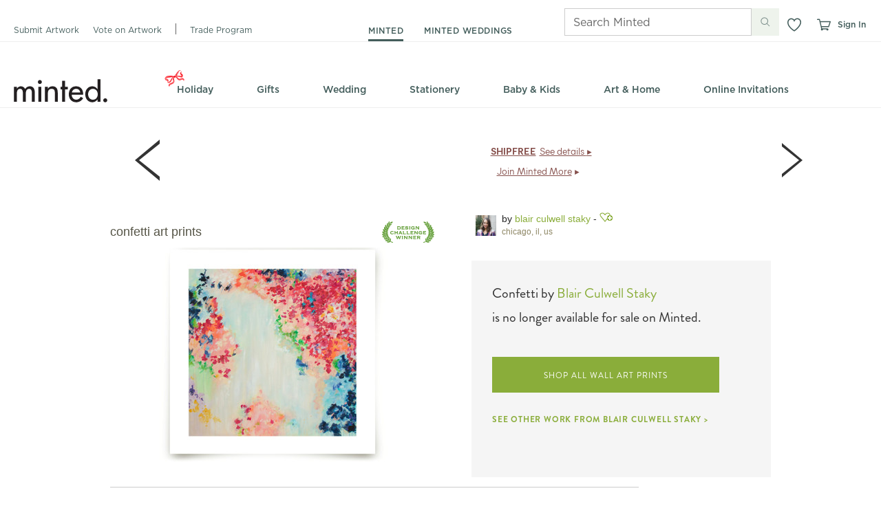

--- FILE ---
content_type: text/css
request_url: https://static-awsblue-prodxenial.minted.com/assets/c92ecd4f/static/compiled/css/qcodo_pages.css?v=bk9eq_xseb
body_size: 18855
content:
html,body,div,span,applet,object,iframe,h1,h2,h3,h4,h5,h6,p,blockquote,pre,a,abbr,acronym,address,big,cite,code,del,dfn,em,font,img,ins,kbd,q,s,samp,small,strike,strong,sub,sup,tt,var,dl,dt,dd,ol,ul,li,fieldset,form,label,legend,table,caption,tbody,tfoot,thead,tr,th,td{margin:0;padding:0;border:0;outline:0;font-weight:inherit;font-style:inherit;font-size:100%;font-family:inherit;vertical-align:baseline}body{line-height:1;color:black;background:white}ol,ul{list-style:none}table{border-collapse:separate;border-spacing:0;vertical-align:middle}caption,th,td{text-align:left;font-weight:normal;vertical-align:middle}q,blockquote{quotes:"" ""}q:before,q:after,blockquote:before,blockquote:after{content:""}a img{border:none}.arrow-disabled{display:none}.arrow-next{background:transparent;background-attachment:scroll !important;background-image:url('../../../themes/minted/img/051210/pagination_sprite.png?1765998857') !important;background-position:-15px 0 !important;background-repeat:no-repeat !important;width:15px;height:15px;display:block;position:absolute;right:5px;top:5px}.arrow-prev{background:transparent url('../../../themes/minted/img/051210/pagination_sprite.png?1765998857') no-repeat scroll 0 0 !important;width:15px;height:15px;display:block;position:absolute;right:25px;top:5px}DIV.buttonS:hover,A.buttonS:hover,DIV.buttonS A:hover,DIV.buttonS BUTTON:hover,DIV.buttonS INPUT:hover,A.buttonS:hover SPAN,DIV.buttonS A:hover SPAN,DIV.buttonS.main,DIV.buttonS.main:hover,DIV.buttonS.main BUTTON,DIV.buttonS.main INPUT,DIV.buttonS.main BUTTON:hover,DIV.buttonS.main INPUT:hover,A.buttonS.main.high,DIV.buttonS.main.high A,A.buttonS.main.high:hover,DIV.buttonS.main.high A:hover,A.buttonS.main.high SPAN,DIV.buttonS.main.high A SPAN,A.buttonS.main.high:hover SPAN,DIV.buttonS.main.high A:hover SPAN,DIV.buttonS.main.high,DIV.buttonS.main.high:hover,DIV.buttonS.main.high INPUT,DIV.buttonS.main.high BUTTON,DIV.buttonS.main.high INPUT:hover,DIV.buttonS.main.high BUTTON:hover,DIV.buttonS.main.high.arrowR,DIV.buttonS.main.high.arrowR:hover,DIV.buttonS.main.high.arrowR BUTTON,DIV.buttonS.main.high.arrowR INPUT,DIV.buttonS.main.high.arrowR BUTTON:hover,DIV.buttonS.main.high.arrowR INPUT:hover{background:transparent;background-image:url('../../../themes/minted/img/btn-s-bg.png?1765998857') !important;background-repeat:no-repeat !important;background-attachment:scroll !important}DIV.buttonXS{background:transparent;background-image:url('../../../themes/minted/img/btn-xs-bg.png?1765998857') !important;background-repeat:no-repeat !important;background-attachment:scroll !important;background-position:0 0 !important;display:-moz-inline-box;display:inline-block;padding:0 !important;margin-top:0 !important;height:24px;vertical-align:middle;cursor:pointer;text-decoration:none !important;float:left}DIV.buttonXS BUTTON,DIV.buttonXS INPUT{background:transparent;background-image:url('../../../themes/minted/img/btn-xs-bg.png?1765998857') !important;background-repeat:no-repeat !important;background-attachment:scroll !important;background-position:right -22px !important;display:-moz-inline-box;display:inline-block;color:#9B936E;font-family:"Helvetica Neue",Helvetica,"Lucida Grande",Arial,Verdana,sans-serif;font-size:14px;font-weight:normal;padding:0 12px 2px;margin:0;height:24px;letter-spacing:0 !important;white-space:nowrap;text-decoration:none !important;border:0;cursor:pointer}DIV.buttonXS.main.high{background:transparent;background-image:url('../../../themes/minted/img/btn-xs-bg.png?1765998857') !important;background-repeat:no-repeat !important;background-attachment:scroll !important;background-position:0 -42px !important}DIV.buttonXS.main.high:hover{background:transparent;background-image:url('../../../themes/minted/img/btn-xs-bg.png?1765998857') !important;background-repeat:no-repeat !important;background-attachment:scroll !important;background-position:0 -90px !important}DIV.buttonXS.main.high BUTTON,DIV.buttonXS.main.high INPUT{background:transparent;background-image:url('../../../themes/minted/img/btn-xs-bg.png?1765998857') !important;background-repeat:no-repeat !important;background-attachment:scroll !important;background-position:right -66px !important;color:#89AA3E}DIV.buttonXS.main.high BUTTON:hover,DIV.buttonXS.main.high INPUT:hover{background:transparent;background-image:url('../../../themes/minted/img/btn-xs-bg.png?1765998857') !important;background-repeat:no-repeat !important;background-attachment:scroll !important;background-position:right -114px !important;color:#AD9554}DIV.buttonS,A.buttonS,DIV.buttonS A{background:transparent;background-image:url('../../../themes/minted/img/btn-s-bg.png?1765998857') !important;background-repeat:no-repeat !important;background-attachment:scroll !important;background-position:0 -338px !important;display:-moz-inline-box;display:inline-block;padding:0 !important;margin-top:0 !important;height:33px !important;vertical-align:top;cursor:pointer;text-decoration:none !important;float:left}DIV.buttonS:hover,A.buttonS:hover,DIV.buttonS A:hover{background-position:0 -650px !important}DIV.buttonS BUTTON,DIV.buttonS INPUT,A.buttonS SPAN,DIV.buttonS A SPAN{background:transparent;background-image:url('../../../themes/minted/img/btn-s-bg.png?1765998857') !important;background-repeat:no-repeat !important;background-attachment:scroll !important;background-position:right -390px !important;display:-moz-inline-box;display:inline-block;color:#9B936E;font-family:"Helvetica Neue",Helvetica,"Lucida Grande",Arial,Verdana,sans-serif;height:33px;font-size:15px;font-weight:normal;vertical-align:top;letter-spacing:0 !important;white-space:nowrap;text-decoration:none !important;border:0;cursor:pointer}A.buttonS SPAN,DIV.buttonS A SPAN{padding:3px 12px 0 !important;margin:0 !important;height:23px}DIV.buttonS BUTTON,DIV.buttonS INPUT{padding:2px 12px;margin:0;height:26px}DIV.buttonS BUTTON:hover,DIV.buttonS INPUT:hover,A.buttonS:hover SPAN,DIV.buttonS A:hover SPAN{background-position:right -702px !important;color:#AD9554}.seeMore SPAN{color:#88A93C !important}.btnBack-L A SPAN{visibility:hidden}.btnBack-L A,.btnBack-L INPUT{border:0;display:block;height:32px;width:88px;background:transparent url('../../../themes/minted/img/buttons/normalLftGry.png?1765998857') no-repeat scroll 0 -32px !important}.btnBack-L A:hover,.btnBack-L INPUT:hover{background:transparent url('../../../themes/minted/img/buttons/normalLftGry.png?1765998857') no-repeat scroll 0 0 !important}.btnSaveMyDesign A SPAN{visibility:hidden}.btnSaveMyDesign A,.btnSaveMyDesign INPUT{border:0;display:block;height:32px;width:127px;background:transparent url('../../../themes/minted/img/buttons/normalGry.png?1765998857') no-repeat scroll 0 -736px !important;_background:transparent none scroll 0 0;_filter:progid:DXImageTransform.Microsoft.AlphaImageLoader(src='/themes/minted/img/buttons/normalGry-saveMyDesign-D.png')}.btnSaveMyDesign A:hover,.btnSaveMyDesign INPUT:hover{background:transparent url('../../../themes/minted/img/buttons/normalGry.png?1765998857') no-repeat scroll 0 -704px !important;height:32px}.btnNext-MR A SPAN{visibility:hidden}.btnNext-MR A{display:block;height:32px;width:88px;background:transparent url('../../../themes/minted/img/buttons/mainRtGrn.png?1765998857') no-repeat scroll 0 -32px !important;_background:transparent none scroll 0 0;_filter:progid:DXImageTransform.Microsoft.AlphaImageLoader(src='/themes/minted/img/buttons/mainRtGrn-Next-D.png')}.btnNext-MR A:hover{background:transparent url('../../../themes/minted/img/buttons/mainRtGrn.png?1765998857') no-repeat scroll 0 0 !important;_background:transparent none scroll 0 0;height:32px}.btnGoToCart-MR A SPAN{visibility:hidden}.btnGoToCart-MR A,.btnGoToCart-MR INPUT{display:block;height:32px;width:108px;background:transparent url('../../../themes/minted/img/buttons/mainRtGrn.png?1765998857') no-repeat scroll 0 -96px !important}.btnGoToCart-MR A:hover,.btnGoToCart-MR INPUT:hover{background:transparent url('../../../themes/minted/img/buttons/mainRtGrn.png?1765998857') no-repeat scroll 0 -64px !important;_background:transparent none scroll 0 0;height:32px}.btnAddToCart-M A SPAN{visibility:hidden}.btnAddToCart-M A,.btnAddToCart-M INPUT{border:0;display:block;height:32px;width:108px;background:transparent url('../../../themes/minted/img/buttons/mainGrn.png?1765998857') no-repeat scroll 0 -544px !important}.btnAddToCart-M A:hover,.btnAddToCart-M INPUT:hover{background:transparent url('../../../themes/minted/img/buttons/mainGrn.png?1765998857') no-repeat scroll 0 -512px !important;height:32px}.btnCancel A SPAN{visibility:hidden}.btnCancel A,.btnCancel INPUT{border:0;display:block;height:32px;width:88px;background:transparent url('../../../themes/minted/img/buttons/normalGry.png?1765998857') no-repeat scroll 0 -32px !important;_background:transparent none scroll 0 0;_filter:progid:DXImageTransform.Microsoft.AlphaImageLoader(src='/themes/minted/img/buttons/normalGry-Cancel-D.png');zoom:1}.btnCancel A:hover,.btnCancel INPUT:hover{background:transparent url('../../../themes/minted/img/buttons/normalGry.png?1765998857') no-repeat scroll 0 0 !important;height:32px}.btnCancel-S INPUT{border:0;display:block;height:26px;width:77px;background:transparent url('../../../themes/minted/img/buttons/mainHighlight.png?1765998857') no-repeat scroll 0 -260px !important}.btnCancel-S INPUT:hover{background:transparent url('../../../themes/minted/img/buttons/mainHighlight.png?1765998857') no-repeat scroll 0 -286px !important;height:26px}.btnNext-MHRL A SPAN{visibility:hidden;padding:0 !important}.btnNext-MHRL A{border:0;display:block;height:26px;width:161px;background:transparent url('../../../themes/minted/img/buttons/mainRtGrnLt.png?1765998857') no-repeat scroll 0 0 !important;padding:0 !important;margin:0 !important}.btnNext-MHRL A:hover{display:block;background:transparent url('../../../themes/minted/img/buttons/mainRtGrnLt.png?1765998857') no-repeat scroll 0 -26px !important;height:26px;padding:0 !important;margin:0 !important}.btnMakeThisCard-MHR A SPAN{visibility:hidden;padding:0 !important}.btnMakeThisCard-MHR A,.btnMakeThisCard-MHR A:link,.btnMakeThisCard-MHR A:active,.btnMakeThisCard-MHR A:visited,.btnMakeThisCard-MHR SPAN INPUT,.btnSeeMoreDetails-G-MHR SPAN INPUT,.btnMakeThisCard-MHR A:hover,.btnMakeThisCard-MHR SPAN INPUT:hover,.btnSeeMoreDetails-G-MHR SPAN INPUT:hover{border:0;display:block;height:32px;width:139px;background:transparent url('../../../themes/minted/img/buttons/mainRtGrnHgh.png?1765998857') no-repeat scroll 0 0 !important;padding:0 !important;margin:0 !important}.btnClose A SPAN{visibility:hidden}.btnClose A,.btnClose INPUT{border:0;display:block;height:32px;width:88px;background:transparent url('../../../themes/minted/img/buttons/normalGry.png?1765998857') no-repeat scroll 0 -96px !important;_background:transparent none scroll 0 0;_filter:progid:DXImageTransform.Microsoft.AlphaImageLoader(src='/themes/minted/img/buttons/normalGry-Close-D.png');zoom:1}.btnClose A:hover,.btnClose INPUT:hover{background:transparent url('../../../themes/minted/img/buttons/normalGry.png?1765998857') no-repeat scroll 0 -64px !important;height:32px}.btnLogin-M A SPAN{visibility:hidden}.btnLogin INPUT,.btnLogin-M A{border:0;display:block;height:32px;width:88px;background:transparent url('../../../themes/minted/img/buttons/mainGrn.png?1765998857') no-repeat scroll 0 -32px !important;_background:transparent none scroll 0 0;_filter:progid:DXImageTransform.Microsoft.AlphaImageLoader(src='/themes/minted/img/buttons/mainGrn-Login-D.png')}.btnLogin INPUT:hover,.btnLogin-M A:hover{background:transparent url('../../../themes/minted/img/buttons/mainGrn.png?1765998857') no-repeat scroll 0 0 !important;_background:transparent none scroll 0 0;height:32px}.btnLogin A SPAN{visibility:hidden}.btnEmail INPUT,.btnEmail A{border:0;display:block;height:32px;width:88px;background:transparent url('../../../themes/minted/img/buttons/normalGry.png?1765998857') no-repeat scroll 0 -416px !important;_background:transparent none scroll 0 0;_filter:progid:DXImageTransform.Microsoft.AlphaImageLoader(src='/themes/minted/img/buttons/normalGry-Email-D.png');zoom:1}.btnEmail INPUT:hover,.btnEmail A:hover{background:transparent url('../../../themes/minted/img/buttons/normalGry.png?1765998857') no-repeat scroll 0 -384px !important;height:32px}.btnGetContacts INPUT{border:0;display:block;height:32px;width:128px;background:transparent url('../../../themes/minted/img/buttons/normalGry.png?1765998857') no-repeat scroll 0 -1121px !important}.btnGetContacts INPUT:hover{background:transparent url('../../../themes/minted/img/buttons/normalGry.png?1765998857') no-repeat scroll 0 -1089px !important;height:32px}.btnGetMoreContacts INPUT{border:0;display:block;height:32px;width:152px;background:transparent url('../../../themes/minted/img/buttons/normalGry.png?1765998857') no-repeat scroll 0 -1184px !important}.btnGetMoreContacts INPUT:hover{background:transparent url('../../../themes/minted/img/buttons/normalGry.png?1765998857') no-repeat scroll 0 -1152px !important;height:32px}.btnSeeFullImage-M A SPAN{display:block;height:22px;width:100px;visibility:hidden}.btnSeeFullImage-M A{display:block;height:22px;width:100px;background:transparent url('../../../themes/minted/img/buttons/mainGrnSml_1.png?1765998857') no-repeat scroll 0 -22px !important;_background:transparent none scroll 0 0;_filter:progid:DXImageTransform.Microsoft.AlphaImageLoader(src='/themes/minted/img/buttons/mainGrnSml_1-D.png');zoom:1}.btnSeeFullImage-M A:hover{background:transparent url('../../../themes/minted/img/buttons/mainGrnSml_1.png?1765998857') no-repeat scroll 0 0 !important;_background:transparent none scroll 0 0;height:22px}.btnSubmit INPUT{border:0;display:block;height:32px;width:88px;background:transparent url('../../../themes/minted/img/buttons/normalGry.png?1765998857') no-repeat scroll 0 -352px !important;_background:transparent none scroll 0 0;_filter:progid:DXImageTransform.Microsoft.AlphaImageLoader(src='/themes/minted/img/buttons/normalGry-Submit-D.png')}.btnSubmit INPUT:hover{background:transparent url('../../../themes/minted/img/buttons/normalGry.png?1765998857') no-repeat scroll 0 -320px !important;height:32px}.btnSubmitADesign-M A SPAN{visibility:hidden}.btnSubmitADesign-M A,.btnSubmitADesign-M INPUT{border:0;display:block;height:32px;width:162px;background:transparent url('../../../themes/minted/img/buttons/mainGrn.png?1765998857') no-repeat scroll 0 -608px !important}.btnSubmitADesign-M A:hover,.btnSubmitADesign-M INPUT:hover{background:transparent url('../../../themes/minted/img/buttons/mainGrn.png?1765998857') no-repeat scroll 0 -576px !important;height:32px}.btnSendTempPassword A SPAN{visibility:hidden}.btnSendTempPassword A,.btnSendTempPassword INPUT{border:0;display:block;height:32px;width:212px;background:transparent url('../../../themes/minted/img/buttons/normalGry.png?1765998857') no-repeat scroll 0 -1120px !important}.btnSendTempPassword A:hover,.btnSendTempPassword INPUT:hover{background:transparent url('../../../themes/minted/img/buttons/normalGry.png?1765998857') no-repeat scroll 0 -1088px !important;height:32px}.btnCreateAccount-M A SPAN{visibility:hidden}.btnCreateAccount-M A,.btnCreateAccount-M INPUT{border:0;display:block;height:32px;width:162px;background:transparent url('../../../themes/minted/img/buttons/mainGrn.png?1765998857') no-repeat scroll 0 -418px !important}.btnCreateAccount-M A:hover,.btnCreateAccount-M INPUT:hover{background:transparent url('../../../themes/minted/img/buttons/mainGrn.png?1765998857') no-repeat scroll 0 -386px !important;height:32px}.btnCheckout-LgMR A SPAN{visibility:hidden}.btnCheckout-LgMR A,.btnCheckout-LgMR INPUT{border:0;display:block;height:38px;width:152px;background:transparent url('../../../themes/minted/img/buttons/mainRtGrnLrg.png?1765998857') no-repeat scroll 0 -38px !important;_background:transparent none scroll 0 0;_filter:progid:DXImageTransform.Microsoft.AlphaImageLoader(src='/themes/minted/img/buttons/mainRtGrnLrg-checkout-D.png')}.btnCheckout-LgMR A:hover,.btnCheckout-LgMR INPUT:hover{background:transparent url('../../../themes/minted/img/buttons/mainRtGrnLrg.png?1765998857') no-repeat scroll 0 0 !important;_background:transparent none scroll 0 0;height:38px}.btnContinueShopping A SPAN{visibility:hidden}.btnContinueShopping A,.btnContinueShopping INPUT{border:0;display:block;height:32px;width:152px;background:transparent url('../../../themes/minted/img/buttons/normalGry.png?1765998857') no-repeat scroll 0 -928px !important}.btnContinueShopping A:hover,.btnContinueShopping INPUT:hover{background:transparent url('../../../themes/minted/img/buttons/normalGry.png?1765998857') no-repeat scroll 0 -896px !important;height:32px}.btnReview-MR A SPAN{visibility:hidden}.btnReview-MR A,.btnReview-MR INPUT{border:0;display:block;height:32px;width:132px;background:transparent url('../../../themes/minted/img/buttons/mainRtGrn.png?1765998857') no-repeat scroll 0 -160px !important}.btnReview-MR A:hover,.btnReview-MR INPUT:hover{background:transparent url('../../../themes/minted/img/buttons/mainRtGrn.png?1765998857') no-repeat scroll 0 -128px !important;height:32px}.btnApply A SPAN{visibility:hidden}.btnApply A,.btnApply INPUT{border:0;display:block;height:32px;width:88px;background:transparent url('../../../themes/minted/img/buttons/normalGry.png?1765998857') no-repeat scroll 0 -192px !important}.btnApply A:hover,.btnApply INPUT:hover{background:transparent url('../../../themes/minted/img/buttons/normalGry.png?1765998857') no-repeat scroll 0 -224px !important;height:32px}.btnRemove A SPAN{visibility:hidden}.btnRemove A,.btnRemove INPUT{border:0;display:block;height:32px;width:88px;background:transparent url('../../../themes/minted/img/buttons/normalGry.png?1765998857') no-repeat scroll 0 -160px !important;zoom:1;_background:transparent none scroll 0 0;_filter:progid:DXImageTransform.Microsoft.AlphaImageLoader(src='/themes/minted/img/buttons/normalGry-Remove-D.png')}.btnRemove A:hover,.btnRemove INPUT:hover{background:transparent url('../../../themes/minted/img/buttons/normalGry.png?1765998857') no-repeat scroll 0 -128px !important;height:32px;_background:transparent none scroll 0 0;_filter:progid:DXImageTransform.Microsoft.AlphaImageLoader(src='/themes/minted/img/buttons/normalGry-Remove-D.png')}.btnNo A SPAN{visibility:hidden}.btnNo A,.btnNo INPUT{border:0;display:block;height:32px;width:49px;background:transparent url('../../../themes/minted/img/buttons/normalGry.png?1765998857') no-repeat scroll 0 -1056px !important}.btnNo A:hover,.btnNo INPUT:hover{background:transparent url('../../../themes/minted/img/buttons/normalGry.png?1765998857') no-repeat scroll 0 -1024px !important;height:32px}.btnYes-M A SPAN{visibility:hidden}.btnYes-M A,.btnYes-M INPUT{border:0;display:block;height:32px;width:62px;background:transparent url('../../../themes/minted/img/buttons/mainGrn.png?1765998857') no-repeat scroll 0 -672px !important;_background:transparent none scroll 0 0;_filter:progid:DXImageTransform.Microsoft.AlphaImageLoader(src='/themes/minted/img/buttons/mainGrn-Yes-D.png')}.btnYes-M A:hover,.btnYes-M INPUT:hover{background:transparent url('../../../themes/minted/img/buttons/mainGrn.png?1765998857') no-repeat scroll 0 -640px !important;_background:transparent none scroll 0 0;height:32px}.btnSaveAndAddtoCart-MR A SPAN{visibility:hidden}.btnSaveAndAddtoCart-MR A,.btnSaveAndAddtoCart-MR INPUT{border:0;display:block;height:32px;width:173px;background:transparent url('../../../themes/minted/img/buttons/mainRtGrn.png?1765998857') no-repeat scroll 0 -160px !important;_background:transparent none scroll 0 0;_filter:progid:DXImageTransform.Microsoft.AlphaImageLoader(src='/themes/minted/img/buttons/mainRtGrn-SaveAndAdd-D.png')}.btnSaveAndAddtoCart-MR A:hover,.btnSaveAndAddtoCart-MR INPUT:hover{background:transparent url('../../../themes/minted/img/buttons/mainRtGrn.png?1765998857') no-repeat scroll 0 -128px !important;_background:transparent none scroll 0 0;height:32px}.btnUpdateProfile-M A SPAN{visibility:hidden}.btnUpdateProfile-M A,.btnUpdateProfile-M INPUT{border:0;display:block;height:32px;width:127px;background:transparent url('../../../themes/minted/img/buttons/mainGrn.png?1765998857') no-repeat scroll 0 -224px !important}.btnUpdateProfile-M A:hover,.btnUpdateProfile-M INPUT:hover{background:transparent url('../../../themes/minted/img/buttons/mainGrn.png?1765998857') no-repeat scroll 0 -192px !important;_background:transparent none scroll 0 0;height:32px}.btnChangePassword-M A SPAN{visibility:hidden}.btnChangePassword-M A,.btnChangePassword-M INPUT{border:0;display:block;height:32px;width:162px;background:transparent url('../../../themes/minted/img/buttons/mainGrn.png?1765998857') no-repeat scroll 0 -736px !important;_background:transparent none scroll 0 0;_filter:progid:DXImageTransform.Microsoft.AlphaImageLoader(src='/themes/minted/img/buttons/mainGrn-changePassword-D.png')}.btnChangePassword-M A:hover,.btnChangePassword-M INPUT:hover{background:transparent url('../../../themes/minted/img/buttons/mainGrn.png?1765998857') no-repeat scroll 0 -704px !important;_background:transparent none scroll 0 0;height:32px}.btnSaveYourInfo-M A SPAN{visibility:hidden}.btnSaveYourInfo-M A,.btnSaveYourInfo-M INPUT{border:0;display:block;height:32px;width:172px;background:transparent url('../../../themes/minted/img/buttons/mainGrn.png?1765998857') no-repeat scroll 0 -800px !important;_background:transparent none scroll 0 0;_filter:progid:DXImageTransform.Microsoft.AlphaImageLoader(src='/themes/minted/img/buttons/mainGrn-SaveYourInfo-D.png')}.btnSaveYourInfo-M A:hover,.btnSaveYourInfo-M INPUT:hover{background:transparent url('../../../themes/minted/img/buttons/mainGrn.png?1765998857') no-repeat scroll 0 -768px !important;_background:transparent none scroll 0 0;height:32px}.btnLeaveComment A SPAN{visibility:hidden}.btnLeaveComment A,.btnLeaveComment INPUT{border:0;display:block;height:32px;width:127px;background:transparent url('../../../themes/minted/img/buttons/normalGry.png?1765998857') no-repeat scroll 0 -480px !important;zoom:1;_background:transparent none scroll 0 0;_filter:progid:DXImageTransform.Microsoft.AlphaImageLoader(src='/themes/minted/img/buttons/normalGry-LeaveComment-D.png')}.btnLeaveComment A:hover,.btnLeaveComment INPUT:hover{background:transparent url('../../../themes/minted/img/buttons/normalGry.png?1765998857') no-repeat scroll 0 -448px !important;_background:transparent none scroll 0 0;height:32px;zoom:1}.btnPersonalize-MH A SPAN{visibility:hidden}.btnPersonalize-MH A,.btnPersonalize-MH INPUT{border:0;display:block;height:32px;width:105px;background:transparent url('../../../themes/minted/img/buttons/mainGrn.png?1765998857') no-repeat scroll 0 -800px !important;_background:transparent url('../../../themes/minted/img/buttons/mainGrnHigh-Personalize-D.png?1765998857') no-repeat scroll}.btnPersonalize-MH A:hover,.btnPersonalize-MH INPUT:hover{background:transparent url('../../../themes/minted/img/buttons/mainGrn.png?1765998857') no-repeat scroll 0 -768px !important;_background:transparent none scroll 0 0;height:32px}.btnResetForm A SPAN{visibility:hidden}.btnResetForm A,.btnResetForm INPUT{border:0;display:block;height:32px;width:108px;background:transparent url('../../../themes/minted/img/buttons/normalGry.png?1765998857') no-repeat scroll 0 -1248px !important;_background:transparent none scroll 0 0;_filter:progid:DXImageTransform.Microsoft.AlphaImageLoader(src='/themes/minted/img/buttons/normalGry-ResetForm-D.png')}.btnResetForm A:hover,.btnResetForm INPUT:hover{background:transparent url('../../../themes/minted/img/buttons/normalGry.png?1765998857') no-repeat scroll 0 -1216px !important;_background:transparent none scroll 0 0;height:32px}.btnUpdateDesign-M A SPAN{visibility:hidden}.btnUpdateDesign-M A,.btnUpdateDesign-M INPUT{border:0;display:block;height:32px;width:136px;background:transparent url('../../../themes/minted/img/buttons/mainGrn.png?1765998857') no-repeat scroll 0 -864px !important;_background:transparent none scroll 0 0;_filter:progid:DXImageTransform.Microsoft.AlphaImageLoader(src='/themes/minted/img/buttons/mainGrn-updateDesign-D.png');zoom:1}.btnUpdateDesign-M A:hover,.btnUpdateDesign-M INPUT:hover{background:transparent url('../../../themes/minted/img/buttons/mainGrn.png?1765998857') no-repeat scroll 0 -832px !important;_background:transparent none scroll 0 0;height:32px}.btnSubmit-M A SPAN{visibility:hidden}.btnSubmit-M A,.btnSubmit-M INPUT{border:0;display:block;height:32px;width:88px;background:transparent url('../../../themes/minted/img/buttons/mainGrn.png?1765998857') no-repeat scroll 0 -928px !important;_background:transparent none scroll 0 0;_filter:progid:DXImageTransform.Microsoft.AlphaImageLoader(src='/themes/minted/img/buttons/mainGrn-Submit-D.png');zoom:1}.btnSubmit-M A:hover,.btnSubmit-M INPUT:hover{background:transparent url('../../../themes/minted/img/buttons/mainGrn.png?1765998857') no-repeat scroll 0 -896px !important;_background:transparent none scroll 0 0;height:32px}.btnUploadADesign-LgM A SPAN{visibility:hidden}.btnUploadADesign-LgM A,.btnUploadADesign-LgM INPUT{border:0;display:block;height:62px;width:271px;background:transparent url('../../../themes/minted/img/buttons/mainGrnLrger.png?1765998857') no-repeat scroll 0 -62px !important;_background:transparent none scroll 0 0;_filter:progid:DXImageTransform.Microsoft.AlphaImageLoader(src='/themes/minted/img/buttons/mainGrnLrg-UploadADesign-D.png')}.btnUploadADesign-M A:hover,.btnUploadADesign-M INPUT:hover{background:transparent url('../../../themes/minted/img/buttons/mainGrnLrger.png?1765998857') no-repeat scroll 0 0 !important;_background:transparent none scroll 0 0;height:62px}.btnDone A SPAN{visibility:hidden}.btnDone A,.btnDone INPUT{border:0;display:block;height:32px;width:88px;background:transparent url('../../../themes/minted/img/buttons/normalGry.png?1765998857') no-repeat scroll 0 -1312px !important;_background:transparent none scroll 0 0;_filter:progid:DXImageTransform.Microsoft.AlphaImageLoader(src='/themes/minted/img/buttons/normalGry-Done-D.png');zoom:1}.btnDone A:hover,.btnDone INPUT:hover{background:transparent url('../../../themes/minted/img/buttons/normalGry.png?1765998857') no-repeat scroll 0 -1280px !important;height:32px}.btnSeeAllInvites span{visibility:hidden}.btnSeeAllInvites a{background:transparent url('../../../themes/minted/img/buttons/wedding_sprite.png?1765998857') no-repeat scroll 0 -38px !important;width:198px;height:38px;display:block}.btnSeeAllInvites a:hover{background:transparent url('../../../themes/minted/img/buttons/wedding_sprite.png?1765998857') no-repeat scroll 0 0 !important;width:198px;height:38px;display:block}LABEL{clear:left;float:left;text-align:right;padding:3px 5px 0 0}INPUT.textbox,SELECT.listbox{font-size:12px;float:left;margin:0 5px 5px}INPUT.textbox,INPUT.textbox:hover{border:1px solid #bbb}FIELDSET .checkbox INPUT{float:left;margin:10px 10px 0 142px}#mn_wrapper FIELDSET .checkbox LABEL{width:auto}.reverseInputs INPUT,#infoBilling .reverseInputs INPUT{clear:left;float:left;height:13px;margin:0 5px 5px 0;width:13px}.reverseInputs LABEL{clear:none;float:left;padding-top:2px;_padding-top:4px;text-align:left;white-space:nowrap}FIELDSET .inputRow{clear:left;float:left}.creditCards INPUT{margin-top:12px}.label{float:left;text-align:right;padding:3px 5px 0 0}.selectLabel{padding-top:3px}.value{float:left;padding:2px 5px 0px 0}.requirements{display:block;float:left;padding:7px 5px 0 105px}.jqmOverlay{opacity:0 !important;filter:alpha(opacity=0) !important}.btnOk{background:transparent url('../../../themes/minted/img/042110/homepage_sprite.png?1765998857') no-repeat scroll -547px -887px;display:block;height:32px;width:76px}.btnOk:hover{background:transparent url('../../../themes/minted/img/042110/homepage_sprite.png?1765998857') no-repeat scroll -547px -855px;display:block;height:32px;width:76px}.btnClose{background:transparent url('../../../themes/minted/img/042110/homepage_sprite.png?1765998857') no-repeat scroll -547px -951px;display:block;height:32px;width:89px}.btnClose:hover{background:transparent url('../../../themes/minted/img/042110/homepage_sprite.png?1765998857') no-repeat scroll -547px -919px}.dialogue{width:500px}.dialogue h3{font-size:14px;font-weight:normal;line-height:20px;margin-bottom:10px}#InfoDialogModal label{margin:7px 0;float:left;clear:none}#InfoDialogModal input{margin:7px 5px 7px 0;float:left}.overlayCaption h1{color:#222222;font:14px Helvetica, Arial, sans-serif;font-style:normal;line-height:20px;clear:none;text-transform:none}.overlayCaption .thumbnail{float:left;padding:0 14px 0 0}.challengetitle,.challengeranking{margin-bottom:7px}.dialogueHeader,.dialogueBody,#preview{padding:0}.dialogue,.dialogueHeader{background:#8d8b7f url('../../../themes/minted/img/bg-previewFade.png?1765998857') scroll repeat-x 0 0}.dialogueHeader{position:relative}.dialogue{padding:3px}.dialogueBody A,.dialogueBody A:link,.dialogueBody A:hover,.dialogueBody A:active,.dialogueBody A:visited{color:#89AA3E}.dialogueBody a.active{color:#222;cursor:default}.dialogueHeader .close span span{background-attachment:scroll;background-image:url('../../../themes/minted/img/btn-pop-close.png?1765998857');background-position:0 -50px;background-repeat:no-repeat;cursor:pointer;height:18px;margin:0;position:absolute;right:0;top:0;width:18px}.dialogueHeader .dragger{cursor:pointer}.dialogueHeader h4{color:#fff;font-weight:bold;font-size:13px;padding:3px 0 3px 3px;margin-bottom:0}.dialogueHeader h2{color:#FFFFFF;font-size:13px !important;font-weight:bold;margin:0 !important;padding:3px 0 3px 3px}.dialogueBody{background:#fff;color:#262626;font-size:12px}.dialogueBody .heading{padding:14px;font-size:14px}.dialogueBody .listItems{height:300px;position:relative;overflow-y:scroll;border-top:1px solid #ccc;border-bottom:1px solid #ccc;padding:7px}.dialogueBody .dialogueCaption{background:#f3f3f3 url('../../../themes/minted/img/dotted-line.png?1765998857') no-repeat 0 bottom;padding:7px}.dialogueBody .dialogueCaption{padding:7px}.dialogueBody .dialogueCaption h6{font-size:13px}.dialogueBody .dialogueCaption P,.dialogueBody .dialogueCaption P SPAN SPAN{background:#f3f3f3;font-size:10px}.dialogueBody P{padding:0 0 7px;margin:0}.dialogueBody P.last{padding:0}.dialogueBody .buttonArea{height:32px}#logincontrol{width:420px}#logincontrol .close{top:3px;right:3px}#logincontrol h2{width:420px;background-color:#8AAD3A;display:block;font-size:16px;height:26px;line-height:26px;margin:0 !important;padding:0 0 0 3px !important;position:static;border:0}#logincontrol .formFieldWrapper{width:100%}#logincontrol #buttons{width:400px;margin-bottom:14px}#logincontrol .btn a,#logincontrol .btn input{background-image:url("https://cdn3.minted.com/files/sprites/customizer_sprite.png");display:block;height:32px}#logincontrol .btn.saveMyDesignGrn a,#logincontrol .btn.saveMyDesignGrn input{background-position:0 -224px;width:127px}#logincontrol .btn.cancel a,#logincontrol .btn.cancel input{background-position:0 -544px;width:88px}.dialogueV2{position:fixed;box-sizing:border-box;border:none;height:100%;width:100%;top:0px;left:0px;background:rgba(255,255,255,0.8)}.dialogueV2 .dialogue{position:relative;top:50%;left:50%;transform:translate(-50%, -50%);border:2px solid #ccc;border-radius:2px;background:#fff;padding:12px}.dialogueV2 .dialogue h4{font-family:'archer', Helvetica, Arial, sans-serif;background:#fff;font-weight:300;font-size:30px;color:#333;padding:7px}.dialogueV2 .dialogue p{font-family:'brandon-grotesque', Helvetica, Arial, sans-serif;font-weight:200;font-size:18px;line-height:1.4em;margin-top:0;color:#333}.dialogueV2 .dialogue .close{background:url('../../../static/images/mobile/icon_close_24.svg?1765998857');position:absolute;top:18px;right:18px;height:18px;width:18px;cursor:pointer}.dialogueV2 .dialogue .close span span{display:block;background:transparent}.dialogueV2 .dialogue .usePromoCTA{text-align:right;padding-bottom:12px}.dialogueV2 .dialogue .usePromoCTA .usePromoContinue{font-family:'brandon-grotesque', Helvetica, Arial, sans-serif;display:inline-block;font-size:14px;line-height:14px;padding:8px 22px;width:76px;text-decoration:none;text-align:center;color:#8AAD3A}.dialogueV2 .dialogue .usePromoCTA .usePromoBack{font-family:'brandon-grotesque', Helvetica, Arial, sans-serif;display:inline-block;font-size:14px;line-height:14px;padding:8px 22px;width:76px;text-decoration:none;text-align:center;background:#8AAD3A;color:#fff}.dialogueV2 .dialogue img{display:block;margin:18px auto}#orderSampleDialog{width:514px}#orderSampleDialog .separatedBox .label{font-weight:bold;padding:0;text-align:left;width:150px}#orderSampleDialog .separatedBox .value{padding:0;width:335px}#orderSampleDialog .colorOptions li{width:104px;margin:0 0 7px 0;float:left}#orderSampleDialog .colorOptions li input{width:104px;margin:0}#orderSampleDialog .colorOptions li img{display:block;margin:0 auto 7px;cursor:pointer}#orderSampleDialog .btn{background-image:url('../../../themes/minted/img/global_sprite.png?1765998857');background-repeat:no-repeat;float:left;margin-right:14px}#orderSampleDialog .btnAddToCart{background-position:0 -32px;height:32px;margin-right:7px;width:128px}#orderSampleDialog .btnAddToCart:hover{background-position:0 0}#orderSampleDialog .btnCancel{background-position:0 -160px;height:32px;width:88px}#orderSampleDialog .btnCancel:hover{background-position:0 -128px}.skuBannerWrapper{margin-bottom:11px;clear:both}.skuBanner{border:0;width:958px;font-weight:lighter}.bannerImageWrapper{float:left;overflow-x:hidden;overflow-y:hidden;width:449px;margin:0 0 0 1px}.skuBannerContent{float:left;width:508px}.skuBannerContent .content{float:left;padding:14px;width:480px}.skuBannerContent .content h2{border-bottom:1px solid #ECECEC;font-size:25px;font-style:normal;line-height:30px;margin:0 0 8px;padding:0 0 8px}.skuBannerContent .content p{font-size:18px;line-height:24px}.skuBannerContent .content p:first-child{font-size:14px;line-height:20px}.designerThumb{float:right;margin:-5px -10px 0 0;max-height:40px}.designTitle{background-color:#8AAD3A;color:#FFFFFF;height:19px;font-size:12px;line-height:18px;padding:5px 10px;width:488px;margin:0}.designTitle .location{font-size:11px}.designTitle .floatR{float:right;font-size:16px;line-height:17px}.error.messages{color:red}.status.messages{padding:10px;background:#eee;border:1px solid #bbb;margin-bottom:10px}.form-item input.error,.form-item textarea.error,.form-item select.error{border:1px solid red;color:red}.form-required{color:red}#edit-date-published-wrapper{float:left}#edit-date-published-month-wrapper,#edit-date-published-year-wrapper,#edit-date-published-day-wrapper{width:65px;float:left;margin-bottom:0}ul.primary{border-collapse:collapse;padding:0 0 0 1em;white-space:nowrap;list-style:none;margin:5px;height:auto;line-height:normal;border-bottom:1px solid #bbb}ul.primary li{display:inline}ul.primary li a{background-color:#ddd;border-color:#bbb;border-width:1px;border-style:solid solid none solid;height:auto;margin-right:0.5em;padding:0 1em;text-decoration:none}ul.primary li.active a{background-color:#fff;border:1px solid #bbb;border-bottom:#fff 1px solid}ul.primary li a:hover{background-color:#eee;border-color:#ccc;border-bottom-color:#eee}ul.secondary{border-bottom:1px solid #bbb;padding:0.5em 1em;margin:5px}ul.secondary li{display:inline;padding:0 1em;border-right:1px solid #ccc}ul.secondary a{padding:0;text-decoration:none}ul.secondary a.active{border-bottom:4px solid #999}#emailSignup .formFieldWrapper{clear:none;float:right;margin-bottom:0;width:240px;padding-top:5px}#emailSignup input{float:right}#emailSignup input.textbox{margin-right:5px;margin-top:1px;width:150px;margin-left:0;margin-bottom:0}#emailSignup a,#emailSignup span{font-size:13px;font-weight:bold;line-height:32px}#emailSignup .facebookLink32,#emailSignup .twitterLink32,#emailSignup .emailLink32{float:left;margin-right:10px;padding:0 0 0 38px}#emailSignup .facebookLink32{width:174px}#emailSignup .twitterLink32{width:130px}#emailSignup .emailLink32{float:right;margin-right:10px;width:237px;color:#565547}.formFieldWrapper.emailSignupModule .btnSignup{background-image:url('../../../themes/minted/img/global_sprite.png?1765998857');background-position:0px -216px;height:24px;width:73px;float:right}.formFieldWrapper.emailSignupModule .btnSignup:hover{background-position:0px -192px}.formFieldWrapper.emailSignupModule input.textbox{margin-right:5px;margin-top:2px;width:164px}html{color:#333;background:none}body{font-size:12px;line-height:1.4;font-family:helvetica, arial, sans-serif;background:none}.bm{margin-bottom:15px}.bm:after{content:" ";display:block;height:0;clear:both;visibility:hidden;font-size:0}#heading{background:none;color:#494230;font-size:12px;height:120px;padding:0;position:relative;z-index:12}#heading.shop{background:none}#nav-spacer{width:40px}#nav{background:url('../../../static/images/nav_bg.png?1765998857') repeat-x scroll 0 0 #A9A49B !important;height:31px;left:10px;margin:0;padding:0;position:absolute;top:82px;width:960px}b,strong{font-weight:bold}i,em{font-style:italic}input:focus,textarea:focus{outline-style:none}del{text-decoration:line-through}table,tr,td{border-collapse:separate;border-spacing:0;border:none}th{border-bottom:1px solid #CCCCCC;font-weight:bold;text-align:left}input{font-family:Helvetica, "Lucida Grande", Arial, Verdana, sans-serif;font-size:12px;color:#7a7467}a{text-decoration:none;color:var(--minted-link-color, #8AAD3A);background:transparent;outline:none;cursor:pointer}a:visited{text-decoration:none;color:var(--minted-link-color, #8AAD3A);cursor:pointer}a:hover{text-decoration:underline;color:var(--minted-link-hover-color, #4D6121);background:transparent;cursor:pointer}a:active{text-decoration:none;color:var(--minted-link-active-color, #647D2A);background:transparent;cursor:pointer}a.active{color:#333;cursor:default;font-weight:bold}p{font-size:12px;line-height:18px;margin-bottom:7px}h1,h2{font-family:'HelveticaNeue-Light','Helvetica Neue Light','Helvetica Neue',Arial,Helvetica,sans-serif}h2{margin:0 0 7px 0;font-size:18px;line-height:24px}h3{font-size:16px;line-height:1.2;margin-bottom:7px}.promoHeading{background:transparent url('../../../themes/minted/img/bg-promo_bar.jpg?1765998857') repeat-x scroll 0 0;color:#776F54;font-size:16px;height:30px;padding:7px 10px 0;text-align:center}ul.standard{font-size:12px;line-height:18px;margin:0 0 7px;padding:0 0 0 7px}ul.standard li{list-style:disc outside none;margin:0 0 4px 14px;padding:0}p:last-child,ul.standard:last-child{margin-bottom:10px}.radioList td{padding:3px 10px}ul.bigList{color:#998A3A;font-size:16px;line-height:22px}ul.bigList li{margin:5px 0 5px 28px;list-style-type:disc}ul.inline li{display:inline;margin-right:14px}ol li{list-style-position:outside;list-style-type:decimal;margin-bottom:3px;margin-left:21px}.caption{font-size:11px;line-height:16px;color:#565547;font-weight:normal}.instructions{font-size:11px;font-style:italic}a.caption,a .caption{color:var(--minted-primary-color, #8AAD3A)}.coupon{padding:7px 7px 5px;border:1px dashed #B65100;color:#B65100}.coupon strong{font-size:14px}.disabled{color:#bbb !important}.underline{text-decoration:underline !important}.serif{font-family:Georgia, "Times New Roman", Times, serif}.clearFix:after{content:" ";display:block;height:0;clear:both;visibility:hidden;font-size:0}.clearL{clear:left}.clearR{clear:right}.left,.floatL{float:left}.right,.floatR{float:right}.floatN{float:none}.alignL{text-align:left}.alignR{text-align:right}.alignC{text-align:center}.tan{color:#8E8765}.pointer{cursor:pointer}.last{margin-bottom:0 !important}.column.last{margin-right:0 !important}.btn{display:block;cursor:pointer;font-weight:normal;font-family:helvetica, arial, sans-serif;letter-spacing:normal;text-transform:initial}.btnCancel{background-image:url('../../../themes/minted/img/global_sprite.png?1765998857');background-position:0 -160px;height:32px;width:88px}.btnCancel:hover{background-image:url('../../../themes/minted/img/global_sprite.png?1765998857');background-position:0 -128px;height:32px;width:88px}.btnAddToCart{background-image:url('../../../themes/minted/img/global_sprite.png?1765998857');background-position:0 -32px;height:32px;width:130px}.btnAddToCart:hover{background-image:url('../../../themes/minted/img/global_sprite.png?1765998857');background-position:0 -0px;height:32px;width:130px}.subTitle{color:#565547;font-size:12px}.spinner{background:transparent url('../../../modules/qdrupal/assets/images/spinner_20.gif?1765998857') no-repeat scroll left center;height:20px}.spinner span{font-size:14px;line-height:20px;padding-left:27px}.paddingCorrection{padding:0 4px 0 1px}.padding03x07{padding:3px 7px}.padding07{padding:7px}.padding10{padding:10px}.padding0x10{padding:0 10px}.padding4x11{padding:4px 11px}.padding15{padding:0 15px}.padding14{padding:14px}.padding10x14{padding:10px 14px}.padding21{padding:21px}.padding28{padding:28px}.padding-bottom{padding-bottom:10px}h2.fade{background:url('../../../themes/minted/img/042110/homepage_sprite.png?1765998857') no-repeat scroll -10px -720px #5C3938;color:#FFFFFF;margin-bottom:0;padding:2px 7px 3px 10px}.center{text-align:center}.highlight{color:var(--minted-primary-color, #8AAD3A)}.listTitle{padding-bottom:5px}.promo{background-color:var(--minted-primary-color, #8AAD3A);border:2px solid #4D6121;color:#FFFFFF;font-size:18px;line-height:20px;margin-bottom:0;padding:10px 14px 7px;-moz-border-radius:10px;-webkit-border-radius:10px;border-radius:10px}.shadowBorder{-moz-box-shadow:1px 1px 5px #999;-webkit-box-shadow:1px 1px 5px #999;box-shadow:1px 1px 5px #999}.productImgWrapper{position:relative}.frameImg{position:relative;z-index:1;display:none}.isFramed,.signatureImg{position:absolute;display:none}.signatureImg{opacity:0.7}.greyOverlay{position:absolute;background-color:#333;z-index:2;opacity:.6}.luxuryPlaceholderTextBox{font-family:'archer', Helvetica, Arial, sans-serif;display:table;vertical-align:middle;color:white;z-index:3;opacity:1 !important}.luxuryPlaceholderTopText{font-family:'archer', Helvetica, Arial, sans-serif;display:table-cell;text-align:center;vertical-align:middle;color:white;font-size:18px}.luxuryPlaceholderBottomText{font-family:'brandon-grotesque', Helvetica, Arial, sans-serif;display:table-row;vertical-align:middle;text-align:center;color:white;font-size:10px}.boxWrapper{background:transparent url('../../../themes/minted/img/box_wrapper_bg.jpg?1765998857') no-repeat scroll right bottom;margin-bottom:14px;padding:14px;border-color:#DDDDDD #999999 #999999 #EEEEEE;border-style:solid;border-width:1px}.separatedBox{clear:both;border-bottom:1px dotted #ccc;margin:0 0 10px 0;padding:0 0 10px}.separatedBox:after{content:" ";display:block;height:0;clear:both;visibility:hidden;font-size:0}.separatedBox.first{margin-top:0}.separatedBox.last,.frameBody .separatedBox:last-child{border-bottom:0;margin-bottom:0;padding-bottom:7px}.columnFooter p.last{margin:0}A.img IMG,A.img:link IMG,A.img:visited IMG,A.img:hover IMG,A.img:active IMG A.img:link,A.img:visited,A.img:hover,A.img:active{border:0;text-decoration:none}.mainHead,.mainSubHead{font-family:Georgia, "Times New Roman", Times, serif}.mainHead{font-weight:normal;font-size:24px;font-style:italic;margin:0;padding:0}.mainSubHead{color:#494230;font-size:16px;margin:0;padding:0}.pageHead{color:#89AA3E;font-size:16px;font-weight:bold}UL.hrzl LI,.hrzl LI{float:left;white-space:nowrap}UL.hrzl LI.last,.hrzl LI.last{margin:0}.panelTabs{border-bottom:1px solid #ccc;height:28px;margin-bottom:7px;padding:0 0 0 14px}.panelTabs li{background:none repeat scroll 0 0 #FAFAFA;border-color:#ddd;border-style:solid solid none;border-width:1px 1px 0;float:left;font-size:13px;margin-right:7px;padding:5px 10px 4px 9px}.panelTabs li.active{border-color:#ccc;background-color:#fff;padding-bottom:5px !important}.panelTabs li.active a,.panelTabs li.active span{color:#444;font-weight:bold}.adjacent .mainHead,.adjacent .mainSubHead{display:inline}.sectionHead{clear:both;margin-bottom:10px;font-size:1.6em;line-height:1em;font-weight:normal;font-family:Georgia, "Times New Roman", Times, serif;color:#262626;text-transform:lowercase}.brnHeader{height:15px;padding-bottom:5px}.brnHeader H2,.brnHeader H4{color:#9B936E;text-transform:uppercase;font-weight:bold;float:left}.brnHeader .subTitle,.brnHeader A.subTitle,.brnHeader A.subTitle:link,.brnHeader A.subTitle:hover,.brnHeader A.subTitle:active,.brnHeader A.subTitle:visited{color:#89AA3E;font-weight:bold;margin-left:5px;float:left;text-decoration:none}.brnHeader .furtherAction{color:#89AA3E;font-weight:bold;float:right}.grn{color:#89AA3E}.khaki{color:#9B936E}.formFieldWrapper{float:left;clear:left;margin-bottom:7px}.formFieldWrapper .instructions{float:left;padding-left:133px;width:280px}.formFieldWrapper.last{margin-bottom:0px}.columnFooter p{clear:both;font-size:12px;line-height:18px;margin-bottom:7px}.noLine{border:0 !important}.lrgBullet{background:transparent url('../../../themes/minted/img/lrg_bullet.png?1765998857') no-repeat 0 3px}.lrgBullet h2{padding-left:20px}.mintedB .callOut{float:left;margin:0 0 14px;width:414px}.callOut{background-color:#fefeca;margin:0 0 7px 0;position:relative;color:#494230}.callOut p{padding:14px;margin-bottom:0}.callOut.white{background-color:#ffffff}.callOut.tan{background-color:#F3F0E1}.callOut.grey{background-color:#F4F4F2;color:#222222}.callOut.grey p{color:#565547}.callOut .tr,.callOut .bl,.callOut .br,.callOut .tl{background:url('../../../themes/minted/img/bg-corners.png?1765998857') no-repeat;display:block;position:absolute;height:10px;width:10px}.callOut .tr{background-position:-10px 0;right:0;top:0}.callOut .tl{background-position:0 0;left:0;top:0}.callOut .bl{background-position:0 -10px;bottom:0;left:0}.callOut .br{background-position:-10px -10px;bottom:0;right:0}.callOut.greybg .tr,.callOut.greybg .bl,.callOut.greybg .br,.callOut.greybg .tl{background:url('../../../themes/minted/img/bg-corners-greybg.png?1765998857') no-repeat}.callOut.greybg .tr{background-position:-10px 0;right:0;top:0}.callOut.greybg .tl{background-position:0 0;left:0;top:0}.callOut.greybg .bl{background-position:0 -10px;bottom:0;left:0}.callOut.greybg .br{background-position:-10px -10px;bottom:0;right:0}.rndBox{border-width:1px;border-style:solid;-moz-border-radius:7px;-webkit-border-radius:7px}.rndBox.green{border-color:var(--minted-primary-color, #8AAD3A)}h1{clear:both;color:#565547;font-family:helvetica,arial,sans-serif;font-size:30px;font-style:normal;font-weight:normal;line-height:30px;margin:0 0 7px 5px;padding:0;text-transform:lowercase}h1+p{margin-left:5px;margin-top:-3px}h1.mainBanner{margin:0 0 7px 0}.clearB{clear:both}.noBorder,.noBorder img{border:none !important}.subHeading{float:left;margin:0 0 7px;padding:0 7px;width:946px}#mn_wrapper{position:relative;margin:0 auto;width:980px}#mn_wrapper #main{padding:4px 10px 0 10px;position:relative;width:960px}.AJAXErrors{font:12px Helvetica, Arial, sans-serif;text-align:left}.AJAXErrors P{color:#2d2d2d;padding:0 0 7px;margin:0}.AJAXErrors .alert{color:#f00}.AJAXErrors .errorLog{border:1px solid #b9b9b8;padding:7px;font-size:10px;height:56px;overflow:hidden;overflow-y:scroll;width:486px}.AJAXErrors .response{padding:7px}.AJAXErrors .return{padding:14px 28px 14px;text-align:center;font-size:18px}.AJAXErrors .grn{color:#89AA3E;text-decoration:underline}#linksBanner li{background-image:url('../../../themes/minted/img/bullet.png?1765998857');background-position:0 6px;background-repeat:no-repeat;margin:0 0 0 28px;padding-left:14px;float:right}#linksBanner h3{float:left;color:#444;margin-bottom:0}#copyright{color:#aea385;clear:both;margin-left:190px;width:770px;margin-top:5px}#copyright a{color:#aea385}#copyright li{float:left;font-size:11px;line-height:15px;padding:5px 10px 0 0}#copyright.checkout{float:left;margin:40px 0 20px 20px;width:600px}#copyright.checkout li#footerCopy{width:600px;padding:0}#footer #footerLinks .column{height:380px;width:273px}.verisignSeal{clear:none;float:right;margin-right:15px;margin-top:3px;width:130px}#copyright.checkout #footerTermsOfService{clear:left;float:left;width:100px}#eliticslayer{display:none}.mintedA .frameHead,.mintedLargeFrameHead,.mintedFrameHead,.mintedG .frameHead,.mintedH .frameHead,.mintedJ .frameHead{background:transparent url('../../../themes/minted/img/bg_wide-head.png?1765998857') no-repeat scroll 0 0;margin:0;padding:0;height:1px}.mintedA .frameBody,.mintedLargeFrameBody,.mintedFrameBody,.mintedG .frameBody,.mintedH .frameBody,.mintedJ .frameBody{background:#fff url('../../../themes/minted/img/052610/bg_wide-body.png?1765998857') repeat-y scroll 0 0;margin:0;padding:0;width:960px}.mintedA .frameFoot,.mintedLargeFrameFoot,.mintedFrameFoot,.mintedG .frameFoot,.mintedH .frameFoot,.mintedJ .frameFoot{background:transparent url('../../../themes/minted/img/bg_wide-head.png?1765998857') no-repeat scroll 0 bottom;margin:0;padding:0;height:3px}.mintedFrameFootAlt{background:transparent url('../../../themes/minted/img/bg_wide-head2.png?1765998857') no-repeat scroll 0 bottom;margin:0;padding:0;height:57px}.mintedMediumFrameHead{background:transparent url('../../../themes/minted/img/bg_medium-head.png?1765998857') no-repeat scroll 0 0;margin:0;padding:0;height:15px}.mintedMediumFrameBody{background:transparent url('../../../themes/minted/img/bg_medium-body.png?1765998857') repeat-y scroll 0 0;margin:0;padding:0}.mintedMediumFrameFoot{background:transparent url('../../../themes/minted/img/bg_medium-head.png?1765998857') no-repeat scroll 0 bottom;margin:0;padding:0;height:15px}.mintedSmallFrameHead{background:transparent url('../../../themes/minted/img/bg_small_203-head.png?1765998857') no-repeat scroll 0 0;margin:0;padding:0;height:9px}.mintedSmallFrameBody{background:transparent url('../../../themes/minted/img/bg_small_203-body.png?1765998857') repeat-y scroll 0 0;margin:0;padding:0}.mintedSmallFrameFoot{background:transparent url('../../../themes/minted/img/bg_small_203-head.png?1765998857') no-repeat scroll 0 bottom;margin:0;padding:0;height:6px}.highlightedAreaHead{background:transparent url('../../../themes/minted/img/bg_highlight-head.png?1765998857') no-repeat scroll 0 0;margin:0;padding:0;height:14px}.highlightedAreaBody{background:transparent url('../../../themes/minted/img/bg_highlight-body.png?1765998857') repeat-y scroll 0 0;margin:0;padding:0}.highlightedAreaFoot{background:transparent url('../../../themes/minted/img/bg_highlight-head.png?1765998857') no-repeat scroll 0 bottom;margin:0;padding:0;height:14px}.mintedMediumFrameBody .carousel{padding:0}.mintedA,.mintedB,.mintedC,.mintedD,.mintedE,.mintedH,.mintedG,.mintedI,.mintedJ,.mintedK,.mintedL{clear:both;float:left;padding-bottom:7px;padding-top:0;width:960px}.mintedA.last{margin:0;padding:0}.mintedA .mintedC,.mintedA .mintedB{width:932px}.mintedA .mintedB .column{width:459px}.mintedA .mintedB .column.first{margin-right:14px}.mintedA .mintedH .column{width:301px;margin-right:14px;padding:0;border:0}.mintedA .mintedH .column:last-child,.mintedA .mintedH .column.last{margin:0}.mintedA .column,.mintedB .column,.mintedC .column,.mintedI .column{padding:0;position:static}.mintedK .column{width:315px;margin:0 7px 0 0;padding:0;border:0}.mintedK .frameBody{background:transparent url('../../../themes/minted/img/bg_mintedK_threecol_body.png?1765998857') repeat-y scroll 0 0;margin:0;padding:0}.mintedK .frameFoot,.mintedK .frameHead{background:transparent url('../../../themes/minted/img/bg_mintedK_threecol_head.png?1765998857') no-repeat scroll 0 0;margin:0;padding:0;height:3px}.mintedK .frameHead{height:1px}.mintedK .column:last-child,.mintedK .column.last{margin:0}.mintedK h2.fade{width:296px}.mintedL .frameHead,.mintedL .frameFoot{background:transparent url('../../../themes/minted/img/bg_mintedL_head.png?1765998857') no-repeat scroll 0 0;padding:0;height:3px}.mintedL .frameHead{height:1px}.mintedL .frameBody{background:transparent url('../../../themes/minted/img/bg_mintedL_body.png?1765998857') repeat-y scroll 0 0;margin:0;padding:0}.mintedL .column.first,.mintedL .column.first-child{width:637px;margin:0 7px 0 0}.mintedL .column.last,.mintedL .column.last{width:315px;margin:0}.column-no-margin{margin:0}.column{float:left;width:310px;margin-left:7px}.row{margin-top:7px}.row.firstRow{margin-top:0}.mintedA .column{width:960px;margin-left:0}.mintedB .column{width:476px}.mintedH .column{width:295px;margin:0 7px 0 0;padding:7px 7px 0 0;border-right:1px dotted #ccc}.mintedH .column.last{margin:0;border-right:0}.mintedA .column .innerColumn{width:450px;float:left}.mintedA .column .innerColumn h2{font-size:14px;margin-bottom:7px;color:#000}.mintedA .column .innerColumn.first{border-right:1px dotted #CFCDC6;padding-right:14px;margin-right:14px}.mintedA .column .innerColumn .formFieldWrapper{width:450px}.mintedB .column .formFieldWrapper{width:445px}.mintedB .column .formFieldWrapper .warning{clear:left;float:left;font-size:12px;padding-left:147px}.mintedB .frameHead{background:transparent url('../../../themes/minted/img/bg_mintedB-head.png?1765998857') no-repeat scroll 0 0;margin:0;padding:0;height:1px}.mintedB .frameBody{background:transparent url('../../../themes/minted/img/bg_mintedB-body.png?1765998857') repeat-y scroll 0 0;margin:0;padding:0}.mintedB .frameBody.row{margin:0}.mintedB .frameFoot{background:transparent url('../../../themes/minted/img/bg_mintedB-head.png?1765998857') no-repeat scroll 0 bottom;margin:0;padding:0;height:3px}.mintedB.grey .frameHead{background:transparent url('../../../themes/minted/img/bg_mintedB_grey_head.png?1765998857') no-repeat scroll 0 0;margin:0;padding:0;height:1px}.mintedB.grey .frameBody{background:transparent url('../../../themes/minted/img/bg_mintedB_grey_body.png?1765998857') repeat-y scroll 0 0;margin:0;padding:0}.mintedB.grey .frameFoot{background:transparent url('../../../themes/minted/img/bg_mintedB_grey_head.png?1765998857') no-repeat scroll 0 bottom;margin:0;padding:0;height:3px}.mintedC .column.first{width:636px;margin-right:14px}.mintedC .column.last{width:282px}.mintedD .column.first,.mintedE .column.last{width:205px}.mintedD .column.last,.mintedE .column.first,.mintedD .column.last .subMintedB{width:741px !important}.mintedD .column.first .frameHead,.mintedE .column.last .frameHead{background:url('../../../themes/minted/img/bg-holidaysearchfilter-head.png?1765998857') no-repeat 0 top;margin:0;padding:0;height:1px}.mintedD .column.first .frameBody,.mintedE .column.last .frameBody{background:url('../../../themes/minted/img/bg-holidaysearchfilter-body.png?1765998857') repeat-y 0 bottom;margin:0;padding:0}.mintedD .column.first .frameFoot,.mintedE .column.last .frameFoot{background:url('../../../themes/minted/img/bg-holidaysearchfilter-head.png?1765998857') no-repeat 0 bottom;margin:0;padding:0;height:3px}.mintedD .column.last .frameHead,.mintedE .column.first .frameHead{background:url('../../../themes/minted/img/bg-holidaysearchresults-head.png?1765998857') no-repeat 0 top;margin:0;padding:0;height:1px}.mintedD .column.last .frameBody,.mintedE .column.first .frameBody{background:url('../../../themes/minted/img/bg-holidaysearchresults-body.png?1765998857') repeat-y 0 bottom;margin:0;padding:0}.mintedD .column.last .frameFoot,.mintedE .column.first .frameFoot{background:url('../../../themes/minted/img/bg-holidaysearchresults-head.png?1765998857') no-repeat 0 bottom;margin:0;padding:0;height:3px}.mintedE h3{color:#998A3A;margin:0 0 7px;padding:0 0 1px 2px;text-transform:uppercase}.mintedE .row{margin:0 0 7px 0}.mintedE .row:last-child,.mintedE .row.last{margin:0}.mintedF .frameHead{background:transparent url('../../../themes/minted/img/bg_mintedF_head.png?1765998857') no-repeat scroll 0 0;margin:0;padding:0;height:1px}.mintedF .frameBody{background:transparent url('../../../themes/minted/img/bg_mintedF_body.png?1765998857') repeat-y scroll 0 0;margin:0;padding:0}.mintedF .frameFoot{background:transparent url('../../../themes/minted/img/bg_mintedF_head.png?1765998857') no-repeat scroll 0 bottom;margin:0;padding:0;height:3px}.mintedF .column{margin:0 14px 7px 0;width:229px}.mintedF .column img{margin-bottom:7px}.mintedF h2{color:#262626;font-weight:bold;margin-bottom:3px}.mintedF h2 a{font-weight:bold}.mintedF .column h3{color:#454545}.mintedF .column p{font-size:12px;line-height:18px;margin-bottom:7px}.mintedF .column .box{padding:14px;background-color:#edede8;height:230px}.mintedF .column ul{margin:0 0 7px 0}.mintedF .column.last{margin:0}.mintedF .separatedBox{float:left;width:960px}.mintedI .frameHead{background:transparent url('../../../themes/minted/img/bg_mintedB_twocol_head.png?1765998857') no-repeat scroll 0 0;margin:0;padding:0;height:1px}.mintedI .frameBody{background:transparent url('../../../themes/minted/img/bg_mintedB_twocol_body.png?1765998857') repeat-y scroll 0 0;margin:0;padding:0}.mintedI.grey .frameBody{background:transparent url('../../../themes/minted/img/bg_mintedB_twocol_grey_body.png?1765998857') repeat-y scroll 0 0}.mintedI .frameFoot{background:transparent url('../../../themes/minted/img/bg_mintedB_twocol_head.png?1765998857') no-repeat scroll 0 bottom;margin:0;padding:0;height:3px}.mintedI .column{width:470px}.mintedI .column .formFieldWrapper{width:445px}.mintedI .column .formFieldWrapper .warning{clear:left;float:left;font-size:12px;margin:0;padding-left:130px}.mintedI .callOut{float:left;margin:0 0 14px;width:414px}.callOut .callOutHead{background:transparent url('../../../themes/minted/img/bg-callOut-head.png?1765998857') no-repeat scroll 0 0;margin:0;padding:0;height:7px}.callOut .callOutBody{background:transparent url('../../../themes/minted/img/bg-callOut-body.png?1765998857') repeat-y scroll 0 0;font-size:10px;color:#8c8b7a;margin:0;padding:0;width:155px}.callOut .callOutFoot{background:transparent url('../../../themes/minted/img/bg-callOut-head.png?1765998857') no-repeat scroll 0 bottom;margin:0;padding:0;height:7px}.column.first{margin-left:0}.columnHeader{height:24px;margin:0 0 14px;padding:0 0 3px;border-bottom:1px dotted #CCCCCC}.columnHeader h2{margin:0;float:left}.columnFooter{border-top:1px dotted #CCCCCC;clear:both;margin:7px 0 0;padding:7px 0 0}.mintedA.threeCol .column{float:left;margin-right:28px;width:291px}.mintedA.threeCol .column.last{margin:0}.mintedA.threeCol .column .callOut{width:290px}.mintedA.twoCol .column{float:left;margin-right:28px;width:438px}.mintedA.twoCol .column.last{margin:0}.mintedA.twoCol .column .callOut{width:430px}.mintedG p{font-size:12px;line-height:18px;margin-bottom:7px}.mintedG .column{width:288px;margin:0}.mintedG .column.first{width:609px;margin-right:21px;padding:0}.mintedJ .column{width:609px;margin:0}.mintedJ .column.first{width:288px;margin-right:21px;padding:0}.promoBanner{font-size:18px;margin:0 0 7px;padding:0}.promoBanner a,.promoBanner a:link,.promoBanner a:visited,.promoBanner a:hover,.promoBanner a:active{color:#5c3938}.promoBanner p{color:#5c3938;font-size:14px;text-align:center;margin-bottom:0}.promoBanner .frameHead{height:1px;margin:0;padding:0}.promoBanner .frameBody{background-color:#F4F4F2;margin:0;padding:0;width:960px}.promoBanner .frameFoot{height:3px;margin:0;padding:0}.promoBanner .padding{padding:7px 14px}.pagenation{color:#959385;position:absolute}.pagenation .prev{position:relative;z-index:5;width:15px;height:15px;display:inline;margin-right:5px}.pagenation .prev span{position:absolute;z-index:10;top:0;left:0;width:15px;height:15px;background:url('../../../themes/minted/img/051210/pagination_sprite.png?1765998857') no-repeat 0 0}.pagenation .next{position:relative;z-index:5;width:15px;height:15px;display:inline;margin-left:5px}.pagenation .next span{position:absolute;z-index:10;top:0;left:0;width:15px;height:15px;background:url('../../../themes/minted/img/051210/pagination_sprite.png?1765998857') no-repeat -15px 0}.btnPaginationEnd,.btnPaginationEnd:hover{background:url('../../../themes/minted/img/051210/pagination_sprite.png?1765998857') no-repeat scroll -16px -15px;display:block;height:16px;width:16px}.btnPaginationBegining,.btnPaginationBegining:hover{background:url('../../../themes/minted/img/051210/pagination_sprite.png?1765998857') no-repeat scroll 0 -15px;display:block;height:16px;width:16px}.btnPaginationForward,.btnPaginationForward:hover{background:url('../../../themes/minted/img/051210/pagination_sprite.png?1765998857') no-repeat scroll -16px -31px;display:block;height:16px;width:16px}.btnPaginationBack,.btnPaginationBack:hover{background:url('../../../themes/minted/img/051210/pagination_sprite.png?1765998857') no-repeat scroll 0 -31px;display:block;height:16px;width:16px}.hide{display:none}a.more{color:#769e19;padding-right:12px}a.link{color:#769e19}.flag{color:#5c3938}.overlay{font-size:12px;border:solid 3px var(--minted-primary-color, #8AAD3A);background:#fff;z-index:500}.overlay .close{position:absolute;top:10px;right:10px;width:18px;height:18px}.overlay .close .ir{position:absolute;top:0;left:0;z-index:515;width:18px;height:18px;background:url('../../../themes/minted/img/btn-close-green.png?1765998857') no-repeat 0 0;cursor:pointer}.overlay h2{width:auto;height:45px;line-height:45px;padding:0 35px 0 10px;color:#fff;font-size:1.6em;position:absolute;top:0;left:0}.overlay #login_panel_drag{background:var(--minted-primary-color, #8AAD3A);height:45px;line-height:45px;padding:0 35px 0 10px;color:#fff;font-size:1.6em}.overlay .overlayBody{padding:10px;font:1em}.overlay .overlayBody p{margin:5px 0}.overlay .overlayBody #buttons p.btns{margin-right:10px}.overlay .overlayCaption{padding:7px}#buttons{margin-bottom:7px}.button{border:0;background:transparent}input.textbox,textarea.textbox{border:solid 1px #9b936e;padding:2px;margin:0;font-size:12px}input.textbox{height:16px;line-height:18px}input.textbox:hover,input.textbox:active{border:1px solid #000}.proof_main h2{font:16px;font-weight:bold}.proof_main td{color:#515150;font-size:12px}.proof_main p{color:#515150;font-size:12px}.proof_main td a{color:#DCE4BF;font-weight:bold;font-size:12px}.proof_main td a:hover{color:#DCE4BF}.proof_top{background:url('../../../themes/minted/img/top.gif?1765998857') repeat-x;height:10px}.proof_bottom{background:url('../../../themes/minted/img/bottom.gif?1765998857') repeat-x;height:12px}.proof_left{background:url('../../../themes/minted/img/left.gif?1765998857') repeat-y;background-position:left}.proof_right{background:url('../../../themes/minted/img/right.gif?1765998857') repeat-y;background-position:right}.proof_container td{color:#515150;color:#000;font-size:12px}.proof_container p{color:#515150;font-size:12px}.proof_container td a{color:#DCE4BF;font-weight:bold;font-size:12px}.proof_container td a:hover{color:#DCE4BF}.proof_list a{color:#9AB144}.button_new{border:0px;background:#000}.sub_proof ul{padding:15px 5px 15px 25px}.sub_proof li{list-style:disc !important;padding:5px 0}.help_container{font-size:12px;color:#262626;line-height:140%}.help_container h2{font-size:12px;color:#262626;border-bottom:1px dotted #262626}.help_container h3{font-size:14px;color:#769e19;font-weight:bold}.help_container h4{font-size:14px;font-weight:bold;color:#8f8769}.help_container b{font-family:Georgia, "Times New Roman", Times,serif;font-size:18px;color:#8F8769;font-weight:normal;line-height:140%}.help_container a{font-size:12px;color:#98AF40 !important}.help_menu{background:#F8F8F7;padding-left:10px;padding-top:10px;width:230px;height:330px}table{table-layout:fixed}table.datagrid{table-layout:auto}table.datagrid td,table.datagrid th{padding:4px 7px}div.help_menu br{display:none}.help_menu td img{float:left}.help_menu a,.help_menu a:link,.help_menu a:hover{color:#759400 !important;font-size:13px;font-weight:bold;margin:0;padding:0;display:block;margin-bottom:8px}.help_menu a:hover{color:#262626}.help_container p{padding:11px 0px}.help_container hr{color:#fff;background-color:#fff;border:1px #B9B9B8;border-style:none none dotted}.clear:after{content:".";display:block;height:0;font-size:0;clear:both !important;visibility:hidden}.clear{min-height:1px}* html .clear{height:1px}.subtitle{color:#434343;line-height:28px;font-size:20px}.share_des_block{background:var(--minted-primary-color, #8AAD3A)}.sdb_cont{background:#fff;border:3px solid var(--minted-primary-color, #8AAD3A);min-height:390px;padding:15px}.sdbc_cont{background:#fff;border:3px solid var(--minted-primary-color, #8AAD3A);min-height:80px;padding:15px}.sdb_title{color:#fff;font-weight:normal;font-size:18px;line-height:34px}.sdb_cont p span textarea,.sdb_cont p span input{font-size:12px;width:310px !important;color:#999999}.sdb_cont p span input{width:240px !important}.sdb_cont p{padding:3px 0}#sitemap h3{margin-bottom:3px}#sitemap ul{font-size:12px;margin-bottom:14px}#sitemap li{margin-bottom:3px}#sitemap.mintedA .column{width:466px}#sitemap a{color:var(--minted-primary-color, #8AAD3A)}#sitemap a:visited{color:#bbb29d}#whyMinted{width:960px;float:left;margin-top:7px}#whyMinted h3{border-right:1px dotted #CCCCCC;color:#565547;float:left;font-family:Georgia,"Times New Roman",Times,serif !important;font-size:18px;font-weight:normal;padding:28px;text-align:center}#whyMinted p{color:#262626;float:left;font-size:12px;margin-left:28px;width:760px}#preFooter{clear:left;float:left;font-size:11px;line-height:17px;padding:0 14px 0;margin-top:21px;position:relative;width:932px}#preFooter .vCenter{position:absolute;top:50%}#preFooter h3{color:#565547;display:block;font-family:Georgia,"Times New Roman",Times,serif !important;font-size:16px !important;font-weight:normal !important;height:18px;position:absolute;text-align:center;text-transform:lowercase;top:-9px;width:207px}#preFooter p{border-left:1px solid #CCCCCC;color:#565547;float:right;padding:7px 14px 7px 28px;width:680px}#preFooter a{color:var(--minted-primary-color, #8AAD3A)}.mintedA{width:960px}.mintedLargeFrameHead{background:transparent url('../../../themes/minted/img/bg_wide-head.png?1765998857') no-repeat scroll 0 0;margin:0;padding:0;height:5px}.mintedLargeFrameBody{background:transparent url('../../../themes/minted/img/052610/bg_wide-body.png?1765998857') repeat-y scroll 0 0;margin:0;padding:0;width:960px}.mintedLargeFrameFoot{clear:both;background:transparent url('../../../themes/minted/img/bg_wide-head.png?1765998857') no-repeat scroll 0 bottom;margin:0;padding:0;height:5px}.padding21{padding:21px}.padding07x14{padding:7px 14px}.padding14{padding:14px}#homeNode p{font-size:11px;line-height:17px;margin-bottom:7px}#homeNode h2{font-size:14px;color:#55544B;margin-bottom:10px}#homeNode a{color:var(--minted-primary-color, #8AAD3A)}#homePreFooter h2{padding:7px 14px}#homePreFooter h3{text-transform:lowercase}#homePreFooter .column{height:240px;margin-bottom:7px;width:228px}#customizationFaq p{margin-bottom:7px}#customizationFaq li{font-size:12px;list-style-type:disc;margin-bottom:3px;margin-left:21px}.charts th,.charts td{padding:0 10px 0 0}#transReports{clear:left;width:960px;margin-bottom:14px}#googleCharts img,#reportControls,#transReports>div{border:1px solid #ccc;padding:7px;float:left;margin:0 7px 14px 7px;background-color:#fff}#reportControls{padding:14px;width:916px;float:left}.title{font:normal 24px Arial, Helvetica, sans-serif;margin-left:-2px}.title_action{font:12px 'Verdana','Arial','Helvetica','Sans-Serif';font-weight:bold;margin-bottom:-4px}.warning,.callOut.grey p.warning{color:#D60000}.warning a,.callOut.grey p.warning a{color:#D60000}.item_divider{line-height:16px}.item_label_disabled{padding-bottom:4px;color:#999999}.paginator b{font-weight:normal;color:#767163}.paginator_inactive_step{font-weight:bold;color:#88A93C}.paginator_active_step,.paginator_active_step:visited{font-weight:bold;color:#88A93C;text-decoration:none}.paginator_page{text-decoration:none;color:#000000;padding:0px}.paginator_selected_page{font-weight:bold;background-color:#EBF3D9;padding:0px 3px 0px 3px;border:solid 1px #B9B9B8}.file_asset_dbox{border:1px solid #1c4a8c;background-color:#fff;padding:20px;width:400px;overflow:auto}.file_asset_dbox h1{margin:0}.file_asset_dbox input{padding:3px;margin-right:5px}label,span.item_label{color:#565547;font:12px/14px Helvetica, Arial, sans-serif}input,input.textbox{color:#262626;font:11px/18px Helvetica, Arial, sans-serif}input.button{border:0}input.form-text{background:#FFFFFF none repeat scroll 0 0;border:1px solid #777777;font-size:12px;padding:2px 3px}.hide,.hidden{display:none}#ui-datepicker-div,.ui-datepicker-inline{width:300px !important}.ui-datepicker-one-month{width:300px !important}.node-form{font-size:12px;line-height:18px}.node-form .form-item,.node-form fieldset{width:960px;margin-bottom:15px}.node-form .form-item label{width:200px;margin-bottom:3px;display:block;font-weight:bold}.node-form .form-item textarea{width:600px;height:300px;overflow:auto}.node-form .form-item textarea#edit-log{height:80px}.node-form .form-item input{width:400px}.node-form .form-item input[type='checkbox']{width:10px}.node-form legend{font-weight:bold;font-size:14px;margin-bottom:7px}.node-form .tips,.node-form .tips+p{display:none}.node-banner{background-color:var(--minted-primary-color, #8AAD3A);border:2px solid #4D6121;color:#FFFFFF;font-size:18px;line-height:20px;margin-bottom:0;padding:10px 14px 7px;-moz-border-radius:10px;-webkit-border-radius:10px;border-radius:10px}.node-form .form-item{margin-bottom:10px}.node-form .form-item label{color:#565547;display:block;float:left;font-size:12px;line-height:14px;margin-right:7px;padding:3px 0 0;text-align:right;width:150px}.node-form fieldset{border:solid 1px #ccc;margin-bottom:10px}.node-form fieldset legend{background-color:#efefef;width:952px;padding:10px 0px 10px 10px;margin:0 -1px 10px -1px}.variant-content{width:960px;border:solid 1px #ccc;margin-bottom:10px}.variant-content .variant-title{background-color:#efefef;width:952px;padding:10px 0px 10px 10px;margin:0 -1px 10px -1px;font-weight:bold}.node-form .form-item .date-input{width:100px}.node-form .form-item .time-input{width:100px}.revision-submit{background-color:var(--minted-primary-color, #8AAD3A);font-family:'brandon-grotesque', Helvetica, Arial, sans-serif;border:0 !important;background-image:none !important;color:#fff !important;font-weight:normal !important;letter-spacing:0.08em !important;text-transform:uppercase;border-radius:0 !important;cursor:pointer;font-size:12px;font-weight:normal;line-height:1.5;overflow:visible;padding:2px 15px;vertical-align:top;width:auto}#expiringOffer p{color:#993300;padding-left:60px}#expiringOffer{width:400px}#giftPromo p{color:#993300;padding-left:60px}#giftPromo{width:400px}.num{background-image:url('../../../themes/minted/img/numbers_sprite.png?1765998857');background-repeat:no-repeat;padding:7px 0 7px 33px}.num1{background-position:-5px -5px}.num2{background-position:-5px -74px}.num3{background-position:-5px -144px}.num4{background-position:-5px -213px}.num5{background-position:-5px -284px}h3.num{padding:4px 0 7px 33px}.dialogue #deliveryEstimator{width:650px}.dialogue #deliveryEstimator select{margin-top:-3px}.dialogue #deliveryEstimator .rndBox{padding:35px 21px;width:250px}.dialogue #deliveryEstimator .rndBox p{font-size:18px;font-weight:bold;text-align:center;padding:0;margin:0}.dialogue #deliveryEstimator .btnClose{margin-top:10px}.dialogue #deliveryEstimator .formFieldWrapper{width:572px;margin-bottom:14px}.dialogue #deliveryEstimator #proofOption{margin-bottom:7px}.dialogue #deliveryEstimator #proofDeliveryTime{clear:left;padding:0 0 0 21px}.dialogue #deliveryEstimator #proofDeliveryTime .formFieldWrapper{padding:3px 0}.dialogue #deliveryEstimator #proofDeliveryTime.disabled span,.dialogue #deliveryEstimator #proofDeliveryTime.disabled .caption,.dialogue #deliveryEstimator #proofDeliveryTime.disabled label{color:#ccc}.dialogue #deliveryEstimator .orderDate{margin:0 0 14px;padding:0}.dialogue #deliveryEstimator .orderDate strong,.dialogue #deliveryEstimator .lblProofDel{font-size:15px;font-weight:bold;margin-right:7px}.dialogue #deliveryEstimator .lblProofDel{float:left}.dialogue #deliveryEstimator input,.dialogue #deliveryEstimator label,.dialogue #deliveryEstimator select,.dialogue #deliveryEstimator .label{float:left;clear:none;margin-right:7px;padding:0}.dialogue #deliveryEstimator .formFieldWrapper .caption{float:left;margin-top:-7px;width:230px}.dialogue #deliveryEstimator #orderDate .caption{margin-top:-3px}.dialogue #deliveryEstimator #customerProofApprovalTime .caption{width:290px}#deliveryEstimatorDialog{width:665px}.dialogue .productFormat{float:left;margin-right:14px}.productFormat.sq150{background-image:url('../../../themes/minted/img/021010/product_formats_sprite_150.png?1765998857');background-repeat:no-repeat;display:block}.backer.sq150{background-position:-8px -308px;height:135px;width:135px}.clear{clear:both}.alpha{margin-left:0 !important}.omega{margin-right:0 !important}ul.inline li{float:left;margin-right:10px}blockquote{font-style:italic;font-size:12px;line-height:19px;margin-bottom:7px;padding-left:10px;padding-right:10px}a.button.h24{height:18px}button.primary,a.button.primary{background-color:var(--minted-primary-color, #8AAD3A);border:2px solid #F1F1F1;color:#FFFFFF}button.primary:hover,a.button.primary:hover{color:#f1f1f1;border:2px solid #eee}button.primary:visited,a.button.primary:visited{color:#FFFFFF}button.h24,a.button.h24{padding:1px 12px}button,a.button{cursor:pointer;display:inline-block;font-size:12px;line-height:1.6;margin:0;overflow:visible;padding:2px 12px;vertical-align:top;width:auto}button.h24,a.button.h24{-moz-border-radius:11px;-webkit-border-radius:11px;border-radius:11px;font-weight:normal}button.h30,a.button.h30{-moz-border-radius:14px;-webkit-border-radius:14px;border-radius:14px}a.button:hover{text-decoration:none}#footer{-moz-box-shadow:1px 1px 3px #BBBBBB;-webkit-box-shadow:1px 1px 3px #BBBBBB;box-shadow:1px 1px 3px #BBBBBB;background:#f9f9ef;margin-left:auto;margin-right:auto;position:relative;width:960px;top:20px}#footer:after{content:".";display:block;height:0;clear:both;visibility:hidden}#footer h2{font-family:'brandon-grotesque', Helvetica, Arial, sans-serif;font-style:normal;font-weight:300;font-size:28px;color:#999;border-bottom:none;margin-bottom:10px}#footer h4{border-bottom:none;letter-spacing:0.1em;color:#333;font-size:12px;margin-bottom:0}#footer h5{font-size:14px;margin-bottom:5px}#footer ul.standard li:last-child{border-bottom:none;list-style-type:none}#footer #footerLinks{padding:20px;float:left}#footer #footerLinks ul.standard{line-height:16px}#footer #footerLinks blockquote{font-family:'HelveticaNeue-Light','Helvetica Neue Light','Helvetica Neue',Arial,Helvetica,sans-serif;color:#999;font-size:14px;font-style:normal;line-height:17px}#footer #footerLinks a,#footer #footerLinks a:visited,#footer #footerLinks a:hover,#footer #footerLinks a:active{font-family:'HelveticaNeue-Light','Helvetica Neue Light','Helvetica Neue',Arial,Helvetica,sans-serif;font-weight:normal;cursor:pointer;font-size:13px;line-height:18px}#footer .column{width:273px;height:190px;margin:0 10px;padding:10px;float:left;background-color:#fff}#footer .columna{width:273px;margin:0 10px;padding:3px 10px;float:left;background-color:#f9f9ef}#footer ul.standard li{border-bottom:1px solid #f9f9ef;margin-left:0;padding:0 0 2px;list-style-type:none}#designChallengeFooter{height:120px;padding:20px 0 20px 20px;width:450px}#designChallengeFooter p{font-family:'HelveticaNeue-Light','Helvetica Neue Light','Helvetica Neue',Arial,Helvetica,sans-serif;color:#999;font-size:14px;line-height:17px}#designChallengeFooter h5{font-family:'brandon-grotesque', Helvetica, Arial, sans-serif;font-style:normal;font-weight:700;text-transform:uppercase;letter-spacing:0.1em;font-size:10px}#designChallengeFooter a{font-weight:bold}#subscribeFooter{background:#eaeadc;height:15px;padding:15px 0 15px 20px}#subscribeFooter h5{font-family:'brandon-grotesque', Helvetica, Arial, sans-serif;font-style:normal;font-weight:700;font-size:9px;letter-spacing:0.1em;line-height:1.8;text-transform:uppercase;color:#888;margin:3px 15px 0 0}#subscribeFooter input{border:1px solid #eee;margin-right:5px;width:200px;height:14px;padding:2px 3px;color:#aaa}#subscribeFooter .button.buttonPrimary.buttonSmall{font-family:'brandon-grotesque', Helvetica, Arial, sans-serif;background:var(--minted-primary-color, #8AAD3A);border-radius:0px;text-transform:uppercase;letter-spacing:1px;font-size:9px;padding:0px 6px;line-height:18px;border:none;margin-top:1px;color:#fff}#subscribeFooter ul.socialButtons{margin-right:20px;width:auto}#subscribeFooter ul.socialLinks{height:24px;margin:0;width:190px}#subscribeFooter ul.socialLinks li{margin:0 8px 0 0 !important}#subscribeFooter ul.socialLinks li iframe{margin-right:6px;margin-top:1px;margin-left:-5px;width:80px !important;overflow:hidden}#legalLinks{margin:15px auto 10px;position:relative;width:960px;top:20px}#legalLinks p{font-family:'HelveticaNeue-Light','Helvetica Neue Light','Helvetica Neue',Arial,Helvetica,sans-serif;text-align:center;color:#888;font-size:11px}#legalLinks .footerbgdots{position:absolute;bottom:-34px;right:-50px;z-index:-1}#recentlySubmittedWidget{border:0 none;height:140px;margin-bottom:0;position:absolute;right:0;top:-30px;width:460px;z-index:5}#recentlySubmittedWidget div{position:absolute;right:20px;top:143px;z-index:20}#recentlySubmittedWidget h6{margin-bottom:3px;font-size:11px;font-weight:bold}#recentlySubmittedWidget .cards{bottom:0;height:140px;margin:0;overflow:hidden;position:absolute;right:5px;width:460px}#recentlySubmittedWidget .cards li{position:absolute}#recentlySubmittedWidget .cards img{-moz-box-shadow:1px 1px 4px #BBBBBB;-box-shadow:1px 1px 4px #BBBBBB;border-width:0}#seoFooter{color:#747367;display:inline;float:left;font-size:10px;margin-left:10px;margin-right:10px;margin-top:15px;width:960px;position:relative;top:20px}#seoFooter a{color:#747367}#seoFooter h6{border-bottom:1px dotted}#seoFooter ul{margin-right:15px;float:left}#seoFooter ul li{margin:0 0 5px 0}#seoFooter .wedding{display:inline;float:left;margin-left:0 !important;margin-right:10px;width:306px}#seoFooter .baby{display:inline;float:left;margin-left:10px;margin-right:10px;width:143px}#seoFooter .holiday{display:inline;float:left;margin-left:10px;margin-right:10px;width:225px}#seoFooter .designChallenge{display:inline;float:left;margin-left:10px;margin-right:10px;width:225px}ul.bullet li{list-style:url('../../../static/images/bullet.png?1765998857') disc outside;margin-left:25px}ul.bullet li.sub{list-style:none}ul.bullet li.sub ul li{list-style:circle outside none;margin-bottom:2px;margin-left:20px}#mn_wrapper{position:relative;margin:0 auto;width:100%}#mn_wrapper #main{position:relative}#mn_wrapper #header{width:100%}.secondaryNav{background-color:#f7f7f7;background-image:none;border-bottom:1px solid #e4e4e4;width:960px}.box.userNav{background:none repeat scroll 0 0 #565547;box-shadow:0 1px 2px #333333;padding:5px 0 12px 0}.globalSearch .searchField{overflow:hidden;width:120px;border:1px solid #eee;color:#333;height:14px;padding:2px 3px;padding-right:20px;font-family:'brandon-grotesque', Helvetica, Arial, sans-serif;font-size:12px;line-height:1.5;text-transform:uppercase}#wrapper{margin-left:auto;margin-right:auto;width:960px;width:100%}.clearFix:after{content:" ";display:block;height:0;clear:both;visibility:hidden;font-size:0}.floatL{float:left}.floatR{float:right}.clearB{clear:both}.alpha{margin-left:0 !important}.omega{margin-right:0 !important}.grid_1,.grid_2,.grid_3,.grid_4,.grid_5,.grid_6,.grid_7,.grid_8,.grid_9,.grid_10,.grid_11,.grid_12{display:inline;float:left;margin-left:10px;margin-right:10px}.auto_margin{margin-left:auto;margin-right:auto}.grid_1{width:60px}.grid_2{width:140px}.grid_3{width:220px}.grid_4{width:300px}.grid_5{width:380px}.grid_6{width:460px}.grid_6 .box .column{width:210px}.grid_7{width:540px}.grid_8{width:620px}.grid_9{width:700px}.grid_10{width:780px}.grid_11{width:860px}.grid_12{width:940px}.inner_12,.inner_8,.inner_6,.inner_5,.inner_4,.inner_3,.inner_2{display:inline;float:left;margin:0 10px}.box.grid{padding-left:0;padding-right:0}.grid_12 .box .inner_12{width:916px}.grid_12 .box .inner_11{width:838px}.grid_12 .box .inner_10{width:760px}.grid_12 .box .inner_9{width:682px}.grid_12 .box .inner_8{width:604px}.grid_12 .box .inner_6{width:448px}.grid_12 .box .inner_5{width:370px}.grid_12 .box .inner_4{width:292px}.grid_12 .box .inner_3{width:214px}.grid_12 .box .inner_2{width:136px}.grid_12 .box .inner_1{width:58px}.grid_9 .box .inner_6{width:328px}.grid_9 .box .inner_4{width:212px}.grid_9 .box .inner_3{width:154px}.push_1,.push_2,.push_3,.push_4,.push_5,.push_6,.push_7,.push_8,.push_9,.push_10,.push_11,.push_12,.pull_1,.pull_2,.pull_3,.pull_4,.pull_5,.pull_6,.pull_7,.pull_8,.pull_9,.pull_10,.pull_11,.pull_12{position:relative}.push_1{left:80px}.pull_1{left:-80px}.push_2{left:160px}.pull_2{left:-160px}.push_3{left:240px}.pull_3{left:-240px}.push_4{left:320px}.pull_4{left:-320px}.push_5{left:400px}.pull_5{left:-400px}.push_6{left:480px}.pull_6{left:-480px}.push_7{left:560px}.pull_7{left:-560px}.push_8{left:640px}.pull_8{left:-640px}.push_9{left:720px}.pull_9{left:-720px}.push_10{left:800px}.pull_10{left:-800px}.push_11{left:880px}.pull_11{left:-880px}.push_12{left:960px}.pull_12{left:-960px}.box .column{display:inline;float:left;margin-left:10px;margin-right:10px}.box.threeCol .column{width:293px}.prefix_1{padding-left:80px}.prefix_2{padding-left:160px}.prefix_3{padding-left:240px}.prefix_4{padding-left:320px}.prefix_5{padding-left:400px}.prefix_6{padding-left:480px}.prefix_7{padding-left:560px}.prefix_8{padding-left:640px}.prefix_9{padding-left:720px}.prefix_10{padding-left:800px}.prefix_11{padding-left:880px}.suffix_1{padding-right:80px}.suffix_2{padding-right:160px}.suffix_3{padding-right:240px}.suffix_4{padding-right:320px}.suffix_5{padding-right:400px}.suffix_6{padding-right:480px}.suffix_7{padding-right:560px}.suffix_8{padding-right:640px}.suffix_9{padding-right:720px}.suffix_10{padding-right:800px}.suffix_11{padding-right:880px}.col_10,.col_20,.col_30,.col_40,.col_50,.col_60,.col_70,.col_80,.col_90,.col_100{float:left;padding-left:1%;padding-right:1%}.col_100{width:98%}.col_90{width:88%}.col_80{width:78%}.col_70{width:68%}.col_60{width:58%}.col_50{width:48%}.col_40{width:38%}.col_30{width:28%}.col_20{width:18%}.col_10{width:8%}iframe[name="google_conversion_frame"]{width:0;height:0;position:fixed;height:1px;width:1px;left:0;bottom:0;visibility:hidden}.box{background-color:#FFFFFF;box-shadow:1px 1px 3px #BBBBBB;padding:20px}.box.fill{background:url('../../../static/images/fill_box_grey_bg.png?1765998857') repeat scroll 0 0 #fff;box-shadow:none}.box.fill h2{color:#565547}.box.boxCallout{-moz-border-radius:6px;-webkit-border-radius:6px;border-radius:6px;background-color:#f5f5f5}.promoBar,.account .promoBar{font-size:15px;color:#86504c;text-align:center}.promoBar a,.promoBar a:link,.promoBar a:visited,.promoBar a:active,.promoBar a:hover,.account .promoBar a,.account .promoBar a:link,.account .promoBar a:visited,.account .promoBar a:active,.account .promoBar a:hover{color:#86504c}.promoBar.holiday{color:#fff;background-color:#5c3938}.promoBar.holiday a,.promoBar.holiday a:link,.promoBar.holiday a:visited,.promoBar.holiday a:active,.promoBar.holiday a:hover{color:#fff}.bm10{margin-bottom:10px}.referFriendWrapAround{right:-2px}.media-mono{overflow:hidden;position:relative}.media-mono .bd{overflow:hidden;padding-left:1px}.media-mono .img{float:left;display:block;margin-right:10px}.media-mono .img img{display:block}ul.select{background-color:#fff;border:1px solid #bbb;overflow-y:scroll;margin-bottom:10px}ul.select li{padding:5px;margin:0}ul.select li.selected{background-color:var(--minted-primary-color, #8AAD3A);color:#fff}ul.select li:hover{background-color:#98be40;color:#fff;cursor:pointer}input:-webkit-input-placeholder,textarea:-webkit-input-placeholder{color:#bbb}input:-moz-placeholder,textarea:-moz-placeholder{color:#bbb}.fieldWrapper{margin-bottom:10px}.fieldWrapper:after{content:" ";display:block;height:0;clear:both;visibility:hidden;font-size:0}.fieldWrapper label,.fieldWrapper .label{line-height:1.8;width:150px;float:left;text-align:right;margin-right:10px}.fieldWrapper input{font-family:helvetica, arial, sans-serif;padding:4px 2px}.fieldWrapper input,.fieldWrapper textarea{float:left;width:400px;border:1px solid #bbb;font-size:12px;line-height:1.4}.fieldWrapper select,.fieldWrapper .value{float:left}.fieldWrapper .warning,.fieldWrapper .caption{width:400px;margin-top:3px;float:left;margin-left:160px;clear:both}.fieldWrapper .button,.fieldWrapper button{margin-left:160px}.fieldWrapper .button.inline,.fieldWrapper button.inline{margin-left:5px}h6{color:#8e8765;font-size:11px;font-weight:normal;letter-spacing:1px;margin-bottom:5px}.tc{text-align:center}.tr{text-align:right}.bm5{margin-bottom:5px}p.intro{color:#999;font-size:14px;font-weight:lighter;line-height:1.5}h1.emphasis{border-bottom:0;display:block;float:none;font-weight:lighter;margin-bottom:10px;margin-left:0;margin-right:0;padding-bottom:0;position:static;text-transform:none;width:auto}h1+p{margin-left:0}.separator.separator10{padding-bottom:10px;margin-bottom:10px}.separatorBlank{border-bottom:0}.separatorGradient{background:transparent url('../../../static/images/separator_gradient_bg.png?1765998857') repeat-x 0 0;height:15px}.separatorDotted{border-bottom:1px solid #ccc;border-style:dotted;margin-bottom:20px;padding-bottom:20px}.separatorDotted:after{content:" ";display:block;height:0;clear:both;visibility:hidden;font-size:0}ul.inline:after{content:" ";display:block;height:0;clear:both;visibility:hidden;font-size:0}.fieldWrapper input[type=radio]{width:auto;margin-right:10px}.fieldWrapper input[type=radio]+label{clear:none;text-align:left}.subNav{margin:0}.subNav:after{content:" ";display:block;height:0;clear:both;visibility:hidden;font-size:0}.subNav li{font-size:14px;line-height:1;margin:0 0 7px 0;padding:0 10px}.subNav li a{color:var(--minted-primary-color, #8AAD3A)}.subNav li a.active{background-image:none;color:#706f5c;cursor:default;font-weight:bold}.subNav li a.active:hover{text-decoration:none}.subNav.subNavInline li{border-left:1px solid #bbb;float:left;margin-bottom:2px;margin-top:2px}.subNav.subNavInline li:first-child{padding-left:0}.subNav.subNavInline li.subNavLabel+li{padding-left:7px}.subNav.subNavInline li:first-child,.subNav.subNavInline li.subNavLabel,.subNav.subNavInline li.subNavLabel+li{border:0}.subNav.subNavInline li.subNavLabel{padding:0;margin-right:3px;color:#8e8765}.subNav.subNavInline li select{margin-top:-3px}.subNav.subNavInlineCentered{display:table;margin:0 auto}.disabled{opacity:0.3;cursor:default}.productList{margin-bottom:0}.productList .product{height:auto;padding-right:0}.productList .product .design,.productList .product .item,.productList .product .quantity{font-size:12px;text-align:left}.productList .product .price{font-size:12px;text-align:right}.jcarousel-control ul li{margin:0 0 0 5px}#checkoutShipping_Billing span{line-height:1.4}#orderConfirm ul,#whatsNext ul{line-height:1.4;margin-bottom:10px}.blockUI{height:20px}.column{padding:0}.fieldWrapper .caption,.ui-dialog .fieldWrapper .caption{width:auto;float:left;margin-left:5px;clear:none}


--- FILE ---
content_type: text/css
request_url: https://static-awsblue-prodxenial.minted.com/assets/c92ecd4f/static/compiled/css/sprite_product_details.css?v=bk9eq_xseb
body_size: 726
content:
.product_details-sprite,.infoIcon,.zoomIcon,.designChallengeLaurelIcon,.productBadge.digitalLetterpressBadge,.productBadge.letterpressLuxuryCardBadge,.productBadge.foilPressBadge.gold,.productBadge.foilPressBadge.silver,.productBadge.foilPressBadge.rosegold,.productBadge.foilPressBadge.goldglitter,.productBadge.foilPressBadge.silverglitter,.productBadge.smallFoilPressBadge.gold,.productBadge.smallFoilPressBadge.silver,.productBadge.smallFoilPressBadge.rosegold,.productBadge.miniCardBadge,.productBadge.ornamentBadge,.productBadge.roomSignBadge.pink,.productBadge.roomSignBadge.natural,.productBadge.guestNamesBadge,.productBadge.digitalProductBadge,.productBadge.customTextBadge,.productBadge.downloadableBadge,.productBadge.freeLimitedTimeBadge,.productBadge.vellumOverlayBadge,.playButton,.pauseButton,.swatch div img.reclaimed_barn,.swatch div img.charcoal,.swatch div img.distressed_white,.swatch div img.distressed_indigo,.swatch div img.hand_carved_natural,.swatch div img.hand_carved_white,.swatch div img.arrowhead,.swatch div img.filigree,.swatch div img.brushed_silver,.swatch div img.champagne_silver,.swatch div img.matte_copper,.swatch div img.matte_brass,.swatch div img.matte_black,.swatch div img.oval,.swatch div img.gray,.swatch div img.walnut,.swatch div img.espresso,.swatch div img.gilded,.onlineInvitationIcon,.digitalLetterpressIcon,.letterpressLuxuryCardIcon,.foilPressSeeItMove.gold,.foilPressSeeItMove.silver,.foilPressSeeItMove.rosegold,.foilPressSeeItMove.silverglitter,.foilPressSeeItMove.goldglitter,.vellumOverlayIcon,.sizePickerOption .lumbarPillow,.sizePickerOption .squarePillow,.sizePickerOption.selected .lumbarPillow,.sizePickerOption:hover .lumbarPillow,.sizePickerOption.selected .squarePillow,.sizePickerOption:hover .squarePillow,.notLikedIcon,.notLikedIcon:hover,.islikedIcon,.hoverLikedIcon{background-image:url('../../images/sprites/product_details.png');background-repeat:no-repeat}.infoIcon{height:14px;width:14px;background-position:0 -3558px}.zoomIcon{height:32px;width:32px;background-position:0 -4704px}.designChallengeLaurelIcon{width:78px;height:34px;background-position:0 -82px}.productBadge.digitalLetterpressBadge{width:85px;height:85px;background-position:0 -116px}.productBadge.letterpressLuxuryCardBadge{width:85px;height:85px;background-position:0 -116px}.productBadge.foilPressBadge.gold{width:76px;height:80px;background-position:0 -365px}.productBadge.foilPressBadge.silver{width:76px;height:80px;background-position:0 -1015px}.productBadge.foilPressBadge.rosegold{width:76px;height:80px;background-position:0 -935px}.productBadge.foilPressBadge.goldglitter{width:76px;height:80px;background-position:0 -445px}.productBadge.foilPressBadge.silverglitter{width:76px;height:80px;background-position:0 -1095px}.productBadge.smallFoilPressBadge{width:85px}.productBadge.smallFoilPressBadge.gold{height:61px;background-position:0 -4173px}.productBadge.smallFoilPressBadge.silver{height:61px;background-position:0 -4295px}.productBadge.smallFoilPressBadge.rosegold{height:61px;background-position:0 -4234px}.productBadge.miniCardBadge{width:80px;height:82px;background-position:0 -3785px}.productBadge.ornamentBadge{width:80px;height:82px;background-position:0 -3703px}.productBadge.roomSignBadge.pink{width:80px;height:82px;background-position:0 -4622px}.productBadge.roomSignBadge.natural{width:80px;height:82px;background-position:0 -3591px}.productBadge.guestNamesBadge{width:80px;height:82px;background-position:0 -3425px}.productBadge.digitalProductBadge{width:80px;height:82px;background-position:0 -201px}.productBadge.customTextBadge{width:80px;height:82px;background-position:0 0}.productBadge.downloadableBadge{width:76px;height:81px;background-position:0 -3883px}.productBadge.freeLimitedTimeBadge{width:79px;height:82px;background-position:0 -3111px}.productBadge.vellumOverlayBadge{width:78px;height:82px;background-position:0 -4540px}.playButton{width:116px;height:116px;background-position:0 -3309px}.pauseButton{width:116px;height:116px;background-position:0 -3193px}.swatch div img{width:25px;height:25px}.swatch div img.reclaimed_barn{background-position:0 -3061px}.swatch div img.charcoal{background-position:0 -1250px}.swatch div img.distressed_white{background-position:0 -1300px}.swatch div img.distressed_indigo{background-position:0 -1275px}.swatch div img.hand_carved_natural{background-position:0 -1448px}.swatch div img.hand_carved_white{background-position:0 -1473px}.swatch div img.arrowhead{background-position:0 -1175px}.swatch div img.filigree{background-position:0 -1350px}.swatch div img.brushed_silver{background-position:0 -1200px}.swatch div img.champagne_silver{background-position:0 -1225px}.swatch div img.matte_copper{background-position:0 -1571px}.swatch div img.matte_brass{background-position:0 -1546px}.swatch div img.matte_black{background-position:0 -1498px}.swatch div img.oval{background-position:0 -3036px}.swatch div img.gray{background-position:0 -1400px}.swatch div img.walnut{background-position:0 -3086px}.swatch div img.espresso{background-position:0 -1325px}.swatch div img.gilded{background-position:0 -1375px}.onlineInvitationIcon{background-position:0 -3867px;width:127px;height:16px;cursor:pointer}.digitalLetterpressIcon{background-position:0 -3572px;width:180px;height:19px;cursor:pointer}.letterpressLuxuryCardIcon{background-position:0 -3572px;width:180px;height:19px;cursor:pointer}.foilPressSeeItMove.gold{width:150px;height:19px;background-position:0 -3983px}.foilPressSeeItMove.silver{width:150px;height:19px;background-position:0 -4135px}.foilPressSeeItMove.rosegold{width:150px;height:19px;background-position:0 -4116px}.foilPressSeeItMove.silverglitter{width:150px;height:19px;background-position:0 -4154px}.foilPressSeeItMove.goldglitter{width:150px;height:19px;background-position:0 -4002px}.vellumOverlayIcon{background-position:0 -4521px;width:150px;height:19px;cursor:pointer}.sizePickerOption .lumbarPillow{width:26px;height:15px;margin-left:5px;background-position:0 -3673px}.sizePickerOption .squarePillow{width:16px;height:15px;margin-left:5px;background-position:0 -4491px}.sizePickerOption.selected .lumbarPillow,.sizePickerOption:hover .lumbarPillow{background-position:0 -3688px}.sizePickerOption.selected .squarePillow,.sizePickerOption:hover .squarePillow{background-position:0 -4506px}.notLikedIcon{width:22px;height:17px;background-position:0 -3507px}.notLikedIcon:hover{background-position:0 -3541px}.islikedIcon{width:22px;height:17px;background-position:0 -3524px}.hoverLikedIcon{width:22px;height:17px;background-position:0 -3541px}


--- FILE ---
content_type: text/css
request_url: https://d53dd30lbh9of.cloudfront.net/bundles/footer/4.249.4/style.css
body_size: 21728
content:
#app-container-footer {
  clear: both;
}
@charset "UTF-8";
/*! Flickity v2.1.2
https://flickity.metafizzy.co
---------------------------------------------- */
.flickity-enabled {
  position: relative;
}

.flickity-enabled:focus {
  outline: none;
}

.flickity-viewport {
  overflow: hidden;
  position: relative;
  height: 100%;
}

.flickity-slider {
  position: absolute;
  width: 100%;
  height: 100%;
}

/* draggable */
.flickity-enabled.is-draggable {
  -webkit-tap-highlight-color: transparent;
  tap-highlight-color: transparent;
  -webkit-user-select: none;
  -ms-user-select: none;
  user-select: none;
}

.flickity-enabled.is-draggable .flickity-viewport {
  cursor: move;
  cursor: -webkit-grab;
  cursor: grab;
}

.flickity-enabled.is-draggable .flickity-viewport.is-pointer-down {
  cursor: -webkit-grabbing;
  cursor: grabbing;
}

/* ---- flickity-button ---- */
.flickity-button {
  position: absolute;
  background: hsla(0, 0%, 100%, 0.75);
  border: none;
  color: #333;
}

.flickity-button:hover {
  background: white;
  cursor: pointer;
}

.flickity-button:focus {
  outline: none;
  box-shadow: 0 0 0 5px #19F;
}

.flickity-button:active {
  opacity: 0.6;
}

.flickity-button:disabled {
  opacity: 0.3;
  cursor: auto;
  /* prevent disabled button from capturing pointer up event. #716 */
  pointer-events: none;
}

.flickity-button-icon {
  fill: #333;
}

/* ---- previous/next buttons ---- */
.flickity-prev-next-button {
  top: 50%;
  width: 44px;
  height: 44px;
  border-radius: 50%;
  /* vertically center */
  -webkit-transform: translateY(-50%);
          transform: translateY(-50%);
}

.flickity-prev-next-button.previous {
  left: 10px;
}

.flickity-prev-next-button.next {
  right: 10px;
}

/* right to left */
.flickity-rtl .flickity-prev-next-button.previous {
  left: auto;
  right: 10px;
}

.flickity-rtl .flickity-prev-next-button.next {
  right: auto;
  left: 10px;
}

.flickity-prev-next-button .flickity-button-icon {
  position: absolute;
  left: 20%;
  top: 20%;
  width: 60%;
  height: 60%;
}

/* ---- page dots ---- */
.flickity-page-dots {
  position: absolute;
  width: 100%;
  bottom: -25px;
  padding: 0;
  margin: 0;
  list-style: none;
  text-align: center;
  line-height: 1;
}

.flickity-rtl .flickity-page-dots {
  direction: rtl;
}

.flickity-page-dots .dot {
  display: inline-block;
  width: 10px;
  height: 10px;
  margin: 0 8px;
  background: #333;
  border-radius: 50%;
  opacity: 0.25;
  cursor: pointer;
}

.flickity-page-dots .dot.is-selected {
  opacity: 1;
}

/* Slider */
.slick-slider {
  position: relative;
  display: block;
  box-sizing: border-box;
  -webkit-touch-callout: none;
  -webkit-user-select: none;
  -ms-user-select: none;
  user-select: none;
  -ms-touch-action: pan-y;
  touch-action: pan-y;
  -webkit-tap-highlight-color: transparent;
}

.slick-list {
  position: relative;
  overflow: hidden;
  display: block;
  margin: 0;
  padding: 0;
}
.slick-list:focus {
  outline: none;
}
.slick-list.dragging {
  cursor: pointer;
  cursor: hand;
}

.slick-slider .slick-track,
.slick-slider .slick-list {
  -webkit-transform: translate3d(0, 0, 0);
  transform: translate3d(0, 0, 0);
}

.slick-track {
  position: relative;
  left: 0;
  top: 0;
  display: block;
}
.slick-track:before, .slick-track:after {
  content: "";
  display: table;
}
.slick-track:after {
  clear: both;
}
.slick-loading .slick-track {
  visibility: hidden;
}

.slick-slide {
  float: left;
  height: 100%;
  min-height: 1px;
  display: none;
}
[dir=rtl] .slick-slide {
  float: right;
}
.slick-slide img {
  display: block;
}
.slick-slide.slick-loading img {
  display: none;
}
.slick-slide.dragging img {
  pointer-events: none;
}
.slick-initialized .slick-slide {
  display: block;
}
.slick-loading .slick-slide {
  visibility: hidden;
}
.slick-vertical .slick-slide {
  display: block;
  height: auto;
  border: 1px solid transparent;
}

.slick-arrow.slick-hidden {
  display: none;
}

.CalendarDay {
  border: 1px solid #e4e7e7;
  padding: 0;
  box-sizing: border-box;
  color: #565a5c;
  cursor: pointer;
}

.CalendarDay__button {
  position: relative;
  height: 100%;
  width: 100%;
  text-align: center;
  background: none;
  border: 0;
  margin: 0;
  padding: 0;
  color: inherit;
  font: inherit;
  line-height: normal;
  overflow: visible;
  cursor: pointer;
  box-sizing: border-box;
}
.CalendarDay__button:active {
  outline: 0;
}

.CalendarDay--highlighted-calendar {
  background: #ffe8bc;
  color: #565a5c;
  cursor: default;
}
.CalendarDay--highlighted-calendar:active {
  background: #007a87;
}

.CalendarDay--outside {
  border: 0;
  cursor: default;
}
.CalendarDay--outside:active {
  background: #fff;
}

.CalendarDay--hovered {
  background: #e4e7e7;
  border: 1px double #d4d9d9;
  color: inherit;
}

.CalendarDay--blocked-minimum-nights {
  color: #cacccd;
  background: #fff;
  border: 1px solid #e4e7e7;
  cursor: default;
}
.CalendarDay--blocked-minimum-nights:active {
  background: #fff;
}

.CalendarDay--selected-span {
  background: #66e2da;
  border: 1px double #33dacd;
  color: #fff;
}
.CalendarDay--selected-span.CalendarDay--hovered, .CalendarDay--selected-span:active {
  background: #33dacd;
  border: 1px double #00a699;
}
.CalendarDay--selected-span.CalendarDay--last-in-range {
  border-right: #00a699;
}

.CalendarDay--hovered-span,
.CalendarDay--after-hovered-start {
  background: #b2f1ec;
  border: 1px double #80e8e0;
  color: #007a87;
}
.CalendarDay--hovered-span:active,
.CalendarDay--after-hovered-start:active {
  background: #80e8e0;
}

.CalendarDay--selected-start,
.CalendarDay--selected-end,
.CalendarDay--selected {
  background: #00a699;
  border: 1px double #00a699;
  color: #fff;
}
.CalendarDay--selected-start:active,
.CalendarDay--selected-end:active,
.CalendarDay--selected:active {
  background: #00a699;
}

.CalendarDay--blocked-calendar {
  background: #cacccd;
  color: #82888a;
  cursor: default;
}
.CalendarDay--blocked-calendar:active {
  background: #cacccd;
}

.CalendarDay--blocked-out-of-range {
  color: #cacccd;
  background: #fff;
  border: 1px solid #e4e7e7;
  cursor: default;
}
.CalendarDay--blocked-out-of-range:active {
  background: #fff;
}

.CalendarMonth {
  text-align: center;
  padding: 0 13px;
  vertical-align: top;
  -webkit-user-select: none;
  -ms-user-select: none;
  user-select: none;
}
.CalendarMonth table {
  border-collapse: collapse;
  border-spacing: 0;
  caption-caption-side: initial;
}

.CalendarMonth--horizontal:first-of-type,
.CalendarMonth--vertical:first-of-type {
  position: absolute;
  z-index: -1;
  opacity: 0;
  pointer-events: none;
}

.CalendarMonth--horizontal {
  display: inline-block;
  min-height: 100%;
}

.CalendarMonth--vertical {
  display: block;
}

.CalendarMonth__caption {
  color: #3c3f40;
  margin-top: 7px;
  font-size: 18px;
  text-align: center;
  margin-bottom: 2px;
  caption-side: initial;
}

.CalendarMonth--horizontal .CalendarMonth__caption,
.CalendarMonth--vertical .CalendarMonth__caption {
  padding: 15px 0 35px;
}

.CalendarMonth--vertical-scrollable .CalendarMonth__caption {
  padding: 5px 0;
}

.CalendarMonthGrid {
  background: #fff;
  z-index: 0;
  text-align: left;
}

.CalendarMonthGrid--animating {
  transition: -webkit-transform 0.2s ease-in-out;
  transition: transform 0.2s ease-in-out;
  transition: transform 0.2s ease-in-out, -webkit-transform 0.2s ease-in-out;
  z-index: 1;
}

.CalendarMonthGrid--horizontal {
  position: absolute;
  left: 9px;
}

.CalendarMonthGrid--vertical {
  margin: 0 auto;
}

.CalendarMonthGrid--vertical-scrollable {
  margin: 0 auto;
  overflow-y: scroll;
}

.DayPicker {
  background: #fff;
  position: relative;
  text-align: left;
}

.DayPicker--horizontal {
  background: #fff;
  box-shadow: 0 2px 6px rgba(0, 0, 0, 0.05), 0 0 0 1px rgba(0, 0, 0, 0.07);
  border-radius: 3px;
}
.DayPicker--horizontal.DayPicker--portal {
  box-shadow: none;
  position: absolute;
  left: 50%;
  top: 50%;
}

.DayPicker--vertical.DayPicker--portal {
  position: initial;
}

.DayPicker__focus-region {
  outline: none;
}

.DayPicker__week-headers {
  position: relative;
}

.DayPicker--horizontal .DayPicker__week-headers {
  margin-left: 9px;
}

.DayPicker__week-header {
  color: #757575;
  position: absolute;
  top: 62px;
  z-index: 2;
  padding: 0 13px;
  text-align: left;
}
.DayPicker__week-header ul {
  list-style: none;
  margin: 1px 0;
  padding-left: 0;
  padding-right: 0;
}
.DayPicker__week-header li {
  display: inline-block;
  text-align: center;
}

.DayPicker--vertical .DayPicker__week-header {
  left: 50%;
}

.DayPicker--vertical-scrollable {
  height: 100%;
}
.DayPicker--vertical-scrollable .DayPicker__week-header {
  top: 0;
  display: table-row;
  border-bottom: 1px solid #dbdbdb;
  background: white;
}
.DayPicker--vertical-scrollable .transition-container--vertical {
  padding-top: 20px;
  height: 100%;
  position: absolute;
  top: 0;
  bottom: 0;
  right: 0;
  left: 0;
  overflow-y: scroll;
}
.DayPicker--vertical-scrollable .DayPicker__week-header {
  margin-left: 0;
  left: 0;
  width: 100%;
  text-align: center;
}

.transition-container {
  position: relative;
  overflow: hidden;
  border-radius: 3px;
}

.transition-container--horizontal {
  transition: height 0.2s ease-in-out;
}

.transition-container--vertical {
  width: 100%;
}

.DayPickerNavigation__prev,
.DayPickerNavigation__next {
  cursor: pointer;
  line-height: 0.78;
  -webkit-user-select: none; /* Chrome/Safari */ /* Firefox */
  -ms-user-select: none; /* IE10+ */
  user-select: none;
}

.DayPickerNavigation__prev--default,
.DayPickerNavigation__next--default {
  border: 1px solid #dce0e0;
  background-color: #fff;
  color: #757575;
}
.DayPickerNavigation__prev--default:focus, .DayPickerNavigation__prev--default:hover,
.DayPickerNavigation__next--default:focus,
.DayPickerNavigation__next--default:hover {
  border: 1px solid #c4c4c4;
}
.DayPickerNavigation__prev--default:active,
.DayPickerNavigation__next--default:active {
  background: #f2f2f2;
}

.DayPickerNavigation--horizontal {
  position: relative;
}
.DayPickerNavigation--horizontal .DayPickerNavigation__prev,
.DayPickerNavigation--horizontal .DayPickerNavigation__next {
  border-radius: 3px;
  padding: 6px 9px;
  top: 18px;
  z-index: 2;
  position: absolute;
}
.DayPickerNavigation--horizontal .DayPickerNavigation__prev {
  left: 22px;
}
.DayPickerNavigation--horizontal .DayPickerNavigation__prev--rtl {
  left: auto;
  right: 22px;
}
.DayPickerNavigation--horizontal .DayPickerNavigation__next {
  right: 22px;
}
.DayPickerNavigation--horizontal .DayPickerNavigation__next--rtl {
  right: auto;
  left: 22px;
}
.DayPickerNavigation--horizontal .DayPickerNavigation__prev--default svg,
.DayPickerNavigation--horizontal .DayPickerNavigation__next--default svg {
  height: 19px;
  width: 19px;
  fill: #82888a;
}

.DayPickerNavigation--vertical {
  background: #fff;
  box-shadow: 0 0 5px 2px rgba(0, 0, 0, 0.1);
  position: absolute;
  bottom: 0;
  left: 0;
  height: 52px;
  width: 100%;
  z-index: 2;
}
.DayPickerNavigation--vertical .DayPickerNavigation__prev,
.DayPickerNavigation--vertical .DayPickerNavigation__next {
  display: inline-block;
  position: relative;
  height: 100%;
  width: 50%;
}
.DayPickerNavigation--vertical .DayPickerNavigation__next--default {
  border-left: 0;
}
.DayPickerNavigation--vertical .DayPickerNavigation__prev--default,
.DayPickerNavigation--vertical .DayPickerNavigation__next--default {
  text-align: center;
  font-size: 2.5em;
  padding: 5px;
}
.DayPickerNavigation--vertical .DayPickerNavigation__prev--default svg,
.DayPickerNavigation--vertical .DayPickerNavigation__next--default svg {
  height: 42px;
  width: 42px;
  fill: #484848;
}

.DayPickerNavigation--vertical-scrollable {
  position: relative;
}
.DayPickerNavigation--vertical-scrollable .DayPickerNavigation__next {
  width: 100%;
}

.DayPickerKeyboardShortcuts__show,
.DayPickerKeyboardShortcuts__close {
  background: none;
  border: 0;
  color: inherit;
  font: inherit;
  line-height: normal;
  overflow: visible;
  padding: 0;
  cursor: pointer;
}
.DayPickerKeyboardShortcuts__show:active,
.DayPickerKeyboardShortcuts__close:active {
  outline: none;
}

.DayPickerKeyboardShortcuts__show {
  width: 22px;
  position: absolute;
  z-index: 2;
}

.DayPickerKeyboardShortcuts__show--bottom-right {
  border-top: 26px solid transparent;
  border-right: 33px solid #00a699;
  bottom: 0;
  right: 0;
}
.DayPickerKeyboardShortcuts__show--bottom-right:hover {
  border-right: 33px solid #008489;
}
.DayPickerKeyboardShortcuts__show--bottom-right .DayPickerKeyboardShortcuts__show_span {
  bottom: 0;
  right: -28px;
}

.DayPickerKeyboardShortcuts__show--top-right {
  border-bottom: 26px solid transparent;
  border-right: 33px solid #00a699;
  top: 0;
  right: 0;
}
.DayPickerKeyboardShortcuts__show--top-right:hover {
  border-right: 33px solid #008489;
}
.DayPickerKeyboardShortcuts__show--top-right .DayPickerKeyboardShortcuts__show_span {
  top: 1px;
  right: -28px;
}

.DayPickerKeyboardShortcuts__show--top-left {
  border-bottom: 26px solid transparent;
  border-left: 33px solid #00a699;
  top: 0;
  left: 0;
}
.DayPickerKeyboardShortcuts__show--top-left:hover {
  border-left: 33px solid #008489;
}
.DayPickerKeyboardShortcuts__show--top-left .DayPickerKeyboardShortcuts__show_span {
  top: 1px;
  left: -28px;
}

.DayPickerKeyboardShortcuts__show_span {
  color: #fff;
  position: absolute;
}

.DayPickerKeyboardShortcuts__panel {
  overflow: auto;
  background: #fff;
  border: 1px solid #dbdbdb;
  border-radius: 2px;
  position: absolute;
  top: 0;
  bottom: 0;
  right: 0;
  left: 0;
  z-index: 2;
  padding: 22px;
  margin: 33px;
}

.DayPickerKeyboardShortcuts__title {
  font-size: 16px;
  font-weight: bold;
  margin: 0;
}

.DayPickerKeyboardShortcuts__list {
  list-style: none;
  padding: 0;
}

.DayPickerKeyboardShortcuts__close {
  position: absolute;
  right: 22px;
  top: 22px;
  z-index: 2;
}
.DayPickerKeyboardShortcuts__close svg {
  height: 15px;
  width: 15px;
  fill: #cacccd;
}
.DayPickerKeyboardShortcuts__close svg:hover, .DayPickerKeyboardShortcuts__close svg:focus {
  fill: #82888a;
}
.DayPickerKeyboardShortcuts__close:active {
  outline: none;
}

.KeyboardShortcutRow {
  margin: 6px 0;
}

.KeyboardShortcutRow__key-container {
  display: inline-block;
  white-space: nowrap;
  text-align: right;
  margin-right: 6px;
}

.KeyboardShortcutRow__key {
  font-family: monospace;
  font-size: 12px;
  text-transform: uppercase;
  background: #f2f2f2;
  padding: 2px 6px;
}

.KeyboardShortcutRow__action {
  display: inline;
  word-break: break-word;
  margin-left: 8px;
}

.DayPickerKeyboardShortcuts__panel--block .KeyboardShortcutRow {
  margin-bottom: 16px;
}
.DayPickerKeyboardShortcuts__panel--block .KeyboardShortcutRow__key-container {
  width: auto;
  text-align: left;
  display: inline;
}
.DayPickerKeyboardShortcuts__panel--block .KeyboardShortcutRow__action {
  display: inline;
}

.DateInput {
  font-weight: 200;
  font-size: 18px;
  line-height: 24px;
  color: #757575;
  margin: 0;
  padding: 8px;
  background: #fff;
  position: relative;
  display: inline-block;
  width: 130px;
  vertical-align: middle;
}

.DateInput--with-caret::before,
.DateInput--with-caret::after {
  content: "";
  display: inline-block;
  position: absolute;
  bottom: auto;
  border: 10px solid transparent;
  border-top: 0;
  left: 22px;
  z-index: 2;
}

.DateInput--with-caret::before {
  top: 62px;
  border-bottom-color: rgba(0, 0, 0, 0.1);
}

.DateInput--with-caret::after {
  top: 63px;
  border-bottom-color: #fff;
}

.DateInput--disabled {
  background: #cacccd;
}

.DateInput__input {
  opacity: 0;
  position: absolute;
  top: 0;
  left: 0;
  border: 0;
  height: 100%;
  width: 100%;
}
.DateInput__input[readonly] {
  -webkit-user-select: none;
  -ms-user-select: none;
  user-select: none;
}

.DateInput__display-text {
  padding: 4px 8px;
  white-space: nowrap;
  overflow: hidden;
}

.DateInput__display-text--has-input {
  color: #484848;
}

.DateInput__display-text--focused {
  background: #99ede6;
  border-color: #99ede6;
  border-radius: 3px;
  color: #007a87;
}

.DateInput__display-text--disabled {
  font-style: italic;
}

.screen-reader-only {
  border: 0;
  clip: rect(0, 0, 0, 0);
  height: 1px;
  margin: -1px;
  overflow: hidden;
  padding: 0;
  position: absolute;
  width: 1px;
}

.DateRangePicker {
  position: relative;
  display: inline-block;
}

.DateRangePicker__picker {
  z-index: 1;
  background-color: #fff;
  position: absolute;
  top: 72px;
}

.DateRangePicker__picker--rtl {
  direction: rtl;
}

.DateRangePicker__picker--direction-left {
  left: 0;
}

.DateRangePicker__picker--direction-right {
  right: 0;
}

.DateRangePicker__picker--portal {
  background-color: rgba(0, 0, 0, 0.3);
  position: fixed;
  top: 0;
  left: 0;
  height: 100%;
  width: 100%;
}

.DateRangePicker__picker--full-screen-portal {
  background-color: #fff;
}

.DateRangePicker__close {
  background: none;
  border: 0;
  color: inherit;
  font: inherit;
  line-height: normal;
  overflow: visible;
  padding: 0;
  cursor: pointer;
  position: absolute;
  top: 0;
  right: 0;
  padding: 15px;
  z-index: 2;
}
.DateRangePicker__close svg {
  height: 15px;
  width: 15px;
  fill: #cacccd;
}
.DateRangePicker__close:hover, .DateRangePicker__close:focus {
  color: #b0b3b4;
  text-decoration: none;
}

.DateRangePickerInput {
  background-color: #fff;
  border: 1px solid #cacccd;
  display: inline-block;
}

.DateRangePickerInput--disabled {
  background: #cacccd;
}

.DateRangePickerInput--rtl {
  direction: rtl;
}

.DateRangePickerInput__arrow {
  display: inline-block;
  vertical-align: middle;
}

.DateRangePickerInput__arrow svg {
  vertical-align: middle;
  fill: #484848;
  height: 24px;
  width: 24px;
}

.DateRangePickerInput__clear-dates {
  background: none;
  border: 0;
  color: inherit;
  font: inherit;
  line-height: normal;
  overflow: visible;
  cursor: pointer;
  display: inline-block;
  vertical-align: middle;
  padding: 10px;
  margin: 0 10px 0 5px;
}

.DateRangePickerInput__clear-dates svg {
  fill: #82888a;
  height: 12px;
  width: 15px;
  vertical-align: middle;
}

.DateRangePickerInput__clear-dates--hide {
  visibility: hidden;
}

.DateRangePickerInput__clear-dates:focus,
.DateRangePickerInput__clear-dates--hover {
  background: #dbdbdb;
  border-radius: 50%;
}

.DateRangePickerInput__calendar-icon {
  background: none;
  border: 0;
  color: inherit;
  font: inherit;
  line-height: normal;
  overflow: visible;
  cursor: pointer;
  display: inline-block;
  vertical-align: middle;
  padding: 10px;
  margin: 0 5px 0 10px;
}
.DateRangePickerInput__calendar-icon svg {
  fill: #82888a;
  height: 15px;
  width: 14px;
  vertical-align: middle;
}

.SingleDatePicker {
  position: relative;
  display: inline-block;
}

.SingleDatePicker__picker {
  z-index: 1;
  background-color: #fff;
  position: absolute;
  top: 72px;
}

.SingleDatePicker__picker--rtl {
  direction: rtl;
}

.SingleDatePicker__picker--direction-left {
  left: 0;
}

.SingleDatePicker__picker--direction-right {
  right: 0;
}

.SingleDatePicker__picker--portal {
  background-color: rgba(0, 0, 0, 0.3);
  position: fixed;
  top: 0;
  left: 0;
  height: 100%;
  width: 100%;
}

.SingleDatePicker__picker--full-screen-portal {
  background-color: #fff;
}

.SingleDatePicker__close {
  background: none;
  border: 0;
  color: inherit;
  font: inherit;
  line-height: normal;
  overflow: visible;
  padding: 0;
  cursor: pointer;
  position: absolute;
  top: 0;
  right: 0;
  padding: 15px;
  z-index: 2;
}
.SingleDatePicker__close svg {
  height: 15px;
  width: 15px;
  fill: #cacccd;
}
.SingleDatePicker__close:hover, .SingleDatePicker__close:focus {
  color: #b0b3b4;
  text-decoration: none;
}

.SingleDatePickerInput {
  background-color: #fff;
  border: 1px solid #dbdbdb;
}

.SingleDatePickerInput--rtl {
  direction: rtl;
}

.SingleDatePickerInput__clear-date {
  background: none;
  border: 0;
  color: inherit;
  font: inherit;
  line-height: normal;
  overflow: visible;
  cursor: pointer;
  display: inline-block;
  vertical-align: middle;
  padding: 10px;
  margin: 0 10px 0 5px;
}

.SingleDatePickerInput__clear-date svg {
  fill: #82888a;
  height: 12px;
  width: 15px;
  vertical-align: middle;
}

.SingleDatePickerInput__clear-date--hide {
  visibility: hidden;
}

.SingleDatePickerInput__clear-date:focus,
.SingleDatePickerInput__clear-date--hover {
  background: #dbdbdb;
  border-radius: 50%;
}

.SingleDatePickerInput__calendar-icon {
  background: none;
  border: 0;
  color: inherit;
  font: inherit;
  line-height: normal;
  overflow: visible;
  cursor: pointer;
  display: inline-block;
  vertical-align: middle;
  padding: 10px;
  margin: 0 5px 0 10px;
}
.SingleDatePickerInput__calendar-icon svg {
  fill: #82888a;
  height: 15px;
  width: 14px;
  vertical-align: middle;
}

.products-container:after, .artist-attribution__body:after, .artist-attribution:after {
  clear: both;
  content: "";
  display: table;
}

.grid-container {
  max-width: 58.75rem;
  margin-left: auto;
  margin-right: auto;
  padding-right: 0.625rem;
  padding-left: 0.625rem;
  position: relative;
}
.grid-container:after {
  content: " ";
  display: block;
  clear: both;
}

.select-menu-dropdown__menuTitle, .select-menu-dropdown__item, .productCell__category, .artist-attribution__name, .artist-attribution__location {
  white-space: nowrap;
  overflow: hidden;
  text-overflow: ellipsis;
}

.background--white {
  background-color: #fff;
}

.text--white {
  color: #fff;
}

.background--whiteTransparentFill {
  background-color: rgba(255, 255, 255, 0.97);
}

.text--whiteTransparentFill {
  color: rgba(255, 255, 255, 0.97);
}

.background--black {
  background-color: #333;
}

.text--black {
  color: #333;
}

.background--gray {
  background-color: #ccc;
}

.text--gray {
  color: #ccc;
}

.background--grayVeryLight {
  background-color: #f9f9f9;
}

.text--grayVeryLight {
  color: #f9f9f9;
}

.background--grayLight {
  background-color: #eee;
}

.text--grayLight {
  color: #eee;
}

.background--grayLighter {
  background-color: #f6f6f6;
}

.text--grayLighter {
  color: #f6f6f6;
}

.background--grayMedium {
  background-color: #999;
}

.text--grayMedium {
  color: #999;
}

.background--grayDark {
  background-color: #666;
}

.text--grayDark {
  color: #666;
}

.background--brownLight {
  background-color: #ccc9c4;
}

.text--brownLight {
  color: #ccc9c4;
}

.background--brownDark {
  background-color: #565547;
}

.text--brownDark {
  color: #565547;
}

.background--tan {
  background-color: #948e80;
}

.text--tan {
  color: #948e80;
}

.background--tanLight {
  background-color: #8E8765;
}

.text--tanLight {
  color: #8E8765;
}

.background--plum {
  background-color: #86504c;
}

.text--plum {
  color: #86504c;
}

.background--plumLight {
  background-color: #d9b6b3;
}

.text--plumLight {
  color: #d9b6b3;
}

.background--red {
  background-color: #af4150;
}

.text--red {
  color: #af4150;
}

.background--green {
  background-color: #8AAD3A;
}

.text--green {
  color: #8AAD3A;
}

.background--greenHover {
  background-color: #6c872d;
}

.text--greenHover {
  color: #6c872d;
}

.background--greenActive {
  background-color: #5c7427;
}

.text--greenActive {
  color: #5c7427;
}

.background--alertWarning {
  background-color: #fcf8e3;
}

.text--alertWarning {
  color: #fcf8e3;
}

.legacyGlobalStyles html {
  box-sizing: border-box;
}
.legacyGlobalStyles html,
.legacyGlobalStyles body {
  font-size: 100%;
}
.legacyGlobalStyles .columns,
.legacyGlobalStyles *:before,
.legacyGlobalStyles *:after {
  box-sizing: border-box;
}
.legacyGlobalStyles img {
  -ms-interpolation-mode: bicubic;
}

.row {
  margin: 0 auto;
  max-width: 62.5rem;
  width: 100%;
}
.row:before, .row:after {
  content: " ";
  display: table;
}
.row:after {
  clear: both;
}
.row.collapse > .column,
.row.collapse > .columns {
  padding-left: 0;
  padding-right: 0;
}
.row.collapse .row {
  margin-left: 0;
  margin-right: 0;
}
.row .row {
  margin: 0 -0.625em;
  max-width: none;
  width: auto;
}
.row .row:before, .row .row:after {
  content: " ";
  display: table;
}
.row .row:after {
  clear: both;
}
.row .row.collapse {
  margin: 0;
  max-width: none;
  width: auto;
}
.row .row.collapse:before, .row .row.collapse:after {
  content: " ";
  display: table;
}
.row .row.collapse:after {
  clear: both;
}

.column,
.columns {
  padding-left: 0.625em;
  padding-right: 0.625em;
  width: 100%;
  float: left;
}

.column + .column:last-child,
.column + .columns:last-child,
.columns + .column:last-child,
.columns + .columns:last-child {
  float: right;
}
.column + .column.end,
.column + .columns.end,
.columns + .column.end,
.columns + .columns.end {
  float: left;
}

@media only screen {
  .small-push-0 {
    position: relative;
    left: 0;
    right: auto;
  }
  .small-pull-0 {
    position: relative;
    right: 0;
    left: auto;
  }
  .small-push-1 {
    position: relative;
    left: 8.3333333333%;
    right: auto;
  }
  .small-pull-1 {
    position: relative;
    right: 8.3333333333%;
    left: auto;
  }
  .small-push-2 {
    position: relative;
    left: 16.6666666667%;
    right: auto;
  }
  .small-pull-2 {
    position: relative;
    right: 16.6666666667%;
    left: auto;
  }
  .small-push-3 {
    position: relative;
    left: 25%;
    right: auto;
  }
  .small-pull-3 {
    position: relative;
    right: 25%;
    left: auto;
  }
  .small-push-4 {
    position: relative;
    left: 33.3333333333%;
    right: auto;
  }
  .small-pull-4 {
    position: relative;
    right: 33.3333333333%;
    left: auto;
  }
  .small-push-5 {
    position: relative;
    left: 41.6666666667%;
    right: auto;
  }
  .small-pull-5 {
    position: relative;
    right: 41.6666666667%;
    left: auto;
  }
  .small-push-6 {
    position: relative;
    left: 50%;
    right: auto;
  }
  .small-pull-6 {
    position: relative;
    right: 50%;
    left: auto;
  }
  .small-push-7 {
    position: relative;
    left: 58.3333333333%;
    right: auto;
  }
  .small-pull-7 {
    position: relative;
    right: 58.3333333333%;
    left: auto;
  }
  .small-push-8 {
    position: relative;
    left: 66.6666666667%;
    right: auto;
  }
  .small-pull-8 {
    position: relative;
    right: 66.6666666667%;
    left: auto;
  }
  .small-push-9 {
    position: relative;
    left: 75%;
    right: auto;
  }
  .small-pull-9 {
    position: relative;
    right: 75%;
    left: auto;
  }
  .small-push-10 {
    position: relative;
    left: 83.3333333333%;
    right: auto;
  }
  .small-pull-10 {
    position: relative;
    right: 83.3333333333%;
    left: auto;
  }
  .small-push-11 {
    position: relative;
    left: 91.6666666667%;
    right: auto;
  }
  .small-pull-11 {
    position: relative;
    right: 91.6666666667%;
    left: auto;
  }
  .column,
  .columns {
    position: relative;
    padding-left: 0.625em;
    padding-right: 0.625em;
    float: left;
  }
  .small-0 {
    width: 0;
    display: none;
  }
  .small-1 {
    width: 8.3333333333%;
  }
  .small-2 {
    width: 16.6666666667%;
  }
  .small-3 {
    width: 25%;
  }
  .small-4 {
    width: 33.3333333333%;
  }
  .small-5 {
    width: 41.6666666667%;
  }
  .small-6 {
    width: 50%;
  }
  .small-7 {
    width: 58.3333333333%;
  }
  .small-8 {
    width: 66.6666666667%;
  }
  .small-9 {
    width: 75%;
  }
  .small-10 {
    width: 83.3333333333%;
  }
  .small-11 {
    width: 91.6666666667%;
  }
  .small-12 {
    width: 100%;
  }
  .small-offset-0 {
    margin-left: 0 !important;
  }
  .small-offset-1 {
    margin-left: 8.3333333333% !important;
  }
  .small-offset-2 {
    margin-left: 16.6666666667% !important;
  }
  .small-offset-3 {
    margin-left: 25% !important;
  }
  .small-offset-4 {
    margin-left: 33.3333333333% !important;
  }
  .small-offset-5 {
    margin-left: 41.6666666667% !important;
  }
  .small-offset-6 {
    margin-left: 50% !important;
  }
  .small-offset-7 {
    margin-left: 58.3333333333% !important;
  }
  .small-offset-8 {
    margin-left: 66.6666666667% !important;
  }
  .small-offset-9 {
    margin-left: 75% !important;
  }
  .small-offset-10 {
    margin-left: 83.3333333333% !important;
  }
  .small-offset-11 {
    margin-left: 91.6666666667% !important;
  }
  .small-reset-order {
    float: left;
    left: auto;
    margin-left: 0;
    margin-right: 0;
    right: auto;
  }
  .column.small-centered,
  .columns.small-centered {
    margin-left: auto;
    margin-right: auto;
    float: none;
  }
  .column.small-uncentered,
  .columns.small-uncentered {
    float: left;
    margin-left: 0;
    margin-right: 0;
  }
  .column.small-centered:last-child,
  .columns.small-centered:last-child {
    float: none;
  }
  .column.small-uncentered:last-child,
  .columns.small-uncentered:last-child {
    float: left;
  }
  .column.small-uncentered.opposite,
  .columns.small-uncentered.opposite {
    float: right;
  }
  .row.small-collapse > .column,
  .row.small-collapse > .columns {
    padding-left: 0;
    padding-right: 0;
  }
  .row.small-collapse .row {
    margin-left: 0;
    margin-right: 0;
  }
  .row.small-uncollapse > .column,
  .row.small-uncollapse > .columns {
    padding-left: 0.625em;
    padding-right: 0.625em;
    float: left;
  }
}
@media (min-width: 0px) and (max-width: 599px) {
  .phone-push-0 {
    position: relative;
    left: 0;
    right: auto;
  }
  .phone-pull-0 {
    position: relative;
    right: 0;
    left: auto;
  }
  .phone-push-1 {
    position: relative;
    left: 8.3333333333%;
    right: auto;
  }
  .phone-pull-1 {
    position: relative;
    right: 8.3333333333%;
    left: auto;
  }
  .phone-push-2 {
    position: relative;
    left: 16.6666666667%;
    right: auto;
  }
  .phone-pull-2 {
    position: relative;
    right: 16.6666666667%;
    left: auto;
  }
  .phone-push-3 {
    position: relative;
    left: 25%;
    right: auto;
  }
  .phone-pull-3 {
    position: relative;
    right: 25%;
    left: auto;
  }
  .phone-push-4 {
    position: relative;
    left: 33.3333333333%;
    right: auto;
  }
  .phone-pull-4 {
    position: relative;
    right: 33.3333333333%;
    left: auto;
  }
  .phone-push-5 {
    position: relative;
    left: 41.6666666667%;
    right: auto;
  }
  .phone-pull-5 {
    position: relative;
    right: 41.6666666667%;
    left: auto;
  }
  .phone-push-6 {
    position: relative;
    left: 50%;
    right: auto;
  }
  .phone-pull-6 {
    position: relative;
    right: 50%;
    left: auto;
  }
  .phone-push-7 {
    position: relative;
    left: 58.3333333333%;
    right: auto;
  }
  .phone-pull-7 {
    position: relative;
    right: 58.3333333333%;
    left: auto;
  }
  .phone-push-8 {
    position: relative;
    left: 66.6666666667%;
    right: auto;
  }
  .phone-pull-8 {
    position: relative;
    right: 66.6666666667%;
    left: auto;
  }
  .phone-push-9 {
    position: relative;
    left: 75%;
    right: auto;
  }
  .phone-pull-9 {
    position: relative;
    right: 75%;
    left: auto;
  }
  .phone-push-10 {
    position: relative;
    left: 83.3333333333%;
    right: auto;
  }
  .phone-pull-10 {
    position: relative;
    right: 83.3333333333%;
    left: auto;
  }
  .phone-push-11 {
    position: relative;
    left: 91.6666666667%;
    right: auto;
  }
  .phone-pull-11 {
    position: relative;
    right: 91.6666666667%;
    left: auto;
  }
  .column,
  .columns {
    position: relative;
    padding-left: 0.625em;
    padding-right: 0.625em;
    float: left;
  }
  .phone-0 {
    width: 0;
    display: none;
  }
  .phone-1 {
    width: 8.3333333333%;
  }
  .phone-2 {
    width: 16.6666666667%;
  }
  .phone-3 {
    width: 25%;
  }
  .phone-4 {
    width: 33.3333333333%;
  }
  .phone-5 {
    width: 41.6666666667%;
  }
  .phone-6 {
    width: 50%;
  }
  .phone-7 {
    width: 58.3333333333%;
  }
  .phone-8 {
    width: 66.6666666667%;
  }
  .phone-9 {
    width: 75%;
  }
  .phone-10 {
    width: 83.3333333333%;
  }
  .phone-11 {
    width: 91.6666666667%;
  }
  .phone-12 {
    width: 100%;
  }
  .phone-offset-0 {
    margin-left: 0 !important;
  }
  .phone-offset-1 {
    margin-left: 8.3333333333% !important;
  }
  .phone-offset-2 {
    margin-left: 16.6666666667% !important;
  }
  .phone-offset-3 {
    margin-left: 25% !important;
  }
  .phone-offset-4 {
    margin-left: 33.3333333333% !important;
  }
  .phone-offset-5 {
    margin-left: 41.6666666667% !important;
  }
  .phone-offset-6 {
    margin-left: 50% !important;
  }
  .phone-offset-7 {
    margin-left: 58.3333333333% !important;
  }
  .phone-offset-8 {
    margin-left: 66.6666666667% !important;
  }
  .phone-offset-9 {
    margin-left: 75% !important;
  }
  .phone-offset-10 {
    margin-left: 83.3333333333% !important;
  }
  .phone-offset-11 {
    margin-left: 91.6666666667% !important;
  }
  .phone-reset-order {
    float: left;
    left: auto;
    margin-left: 0;
    margin-right: 0;
    right: auto;
  }
  .column.phone-centered,
  .columns.phone-centered {
    margin-left: auto;
    margin-right: auto;
    float: none;
  }
  .column.phone-uncentered,
  .columns.phone-uncentered {
    float: left;
    margin-left: 0;
    margin-right: 0;
  }
  .column.phone-centered:last-child,
  .columns.phone-centered:last-child {
    float: none;
  }
  .column.phone-uncentered:last-child,
  .columns.phone-uncentered:last-child {
    float: left;
  }
  .column.phone-uncentered.opposite,
  .columns.phone-uncentered.opposite {
    float: right;
  }
  .row.phone-collapse > .column,
  .row.phone-collapse > .columns {
    padding-left: 0;
    padding-right: 0;
  }
  .row.phone-collapse .row {
    margin-left: 0;
    margin-right: 0;
  }
  .row.phone-uncollapse > .column,
  .row.phone-uncollapse > .columns {
    padding-left: 0.625em;
    padding-right: 0.625em;
    float: left;
  }
}
@media (min-width: 600px) and (max-width: 960px) {
  .tablet-push-0 {
    position: relative;
    left: 0;
    right: auto;
  }
  .tablet-pull-0 {
    position: relative;
    right: 0;
    left: auto;
  }
  .tablet-push-1 {
    position: relative;
    left: 8.3333333333%;
    right: auto;
  }
  .tablet-pull-1 {
    position: relative;
    right: 8.3333333333%;
    left: auto;
  }
  .tablet-push-2 {
    position: relative;
    left: 16.6666666667%;
    right: auto;
  }
  .tablet-pull-2 {
    position: relative;
    right: 16.6666666667%;
    left: auto;
  }
  .tablet-push-3 {
    position: relative;
    left: 25%;
    right: auto;
  }
  .tablet-pull-3 {
    position: relative;
    right: 25%;
    left: auto;
  }
  .tablet-push-4 {
    position: relative;
    left: 33.3333333333%;
    right: auto;
  }
  .tablet-pull-4 {
    position: relative;
    right: 33.3333333333%;
    left: auto;
  }
  .tablet-push-5 {
    position: relative;
    left: 41.6666666667%;
    right: auto;
  }
  .tablet-pull-5 {
    position: relative;
    right: 41.6666666667%;
    left: auto;
  }
  .tablet-push-6 {
    position: relative;
    left: 50%;
    right: auto;
  }
  .tablet-pull-6 {
    position: relative;
    right: 50%;
    left: auto;
  }
  .tablet-push-7 {
    position: relative;
    left: 58.3333333333%;
    right: auto;
  }
  .tablet-pull-7 {
    position: relative;
    right: 58.3333333333%;
    left: auto;
  }
  .tablet-push-8 {
    position: relative;
    left: 66.6666666667%;
    right: auto;
  }
  .tablet-pull-8 {
    position: relative;
    right: 66.6666666667%;
    left: auto;
  }
  .tablet-push-9 {
    position: relative;
    left: 75%;
    right: auto;
  }
  .tablet-pull-9 {
    position: relative;
    right: 75%;
    left: auto;
  }
  .tablet-push-10 {
    position: relative;
    left: 83.3333333333%;
    right: auto;
  }
  .tablet-pull-10 {
    position: relative;
    right: 83.3333333333%;
    left: auto;
  }
  .tablet-push-11 {
    position: relative;
    left: 91.6666666667%;
    right: auto;
  }
  .tablet-pull-11 {
    position: relative;
    right: 91.6666666667%;
    left: auto;
  }
  .column,
  .columns {
    position: relative;
    padding-left: 0.625em;
    padding-right: 0.625em;
    float: left;
  }
  .tablet-0 {
    width: 0;
    display: none;
  }
  .tablet-1 {
    width: 8.3333333333%;
  }
  .tablet-2 {
    width: 16.6666666667%;
  }
  .tablet-3 {
    width: 25%;
  }
  .tablet-4 {
    width: 33.3333333333%;
  }
  .tablet-5 {
    width: 41.6666666667%;
  }
  .tablet-6 {
    width: 50%;
  }
  .tablet-7 {
    width: 58.3333333333%;
  }
  .tablet-8 {
    width: 66.6666666667%;
  }
  .tablet-9 {
    width: 75%;
  }
  .tablet-10 {
    width: 83.3333333333%;
  }
  .tablet-11 {
    width: 91.6666666667%;
  }
  .tablet-12 {
    width: 100%;
  }
  .tablet-offset-0 {
    margin-left: 0 !important;
  }
  .tablet-offset-1 {
    margin-left: 8.3333333333% !important;
  }
  .tablet-offset-2 {
    margin-left: 16.6666666667% !important;
  }
  .tablet-offset-3 {
    margin-left: 25% !important;
  }
  .tablet-offset-4 {
    margin-left: 33.3333333333% !important;
  }
  .tablet-offset-5 {
    margin-left: 41.6666666667% !important;
  }
  .tablet-offset-6 {
    margin-left: 50% !important;
  }
  .tablet-offset-7 {
    margin-left: 58.3333333333% !important;
  }
  .tablet-offset-8 {
    margin-left: 66.6666666667% !important;
  }
  .tablet-offset-9 {
    margin-left: 75% !important;
  }
  .tablet-offset-10 {
    margin-left: 83.3333333333% !important;
  }
  .tablet-offset-11 {
    margin-left: 91.6666666667% !important;
  }
  .tablet-reset-order {
    float: left;
    left: auto;
    margin-left: 0;
    margin-right: 0;
    right: auto;
  }
  .column.tablet-centered,
  .columns.tablet-centered {
    margin-left: auto;
    margin-right: auto;
    float: none;
  }
  .column.tablet-uncentered,
  .columns.tablet-uncentered {
    float: left;
    margin-left: 0;
    margin-right: 0;
  }
  .column.tablet-centered:last-child,
  .columns.tablet-centered:last-child {
    float: none;
  }
  .column.tablet-uncentered:last-child,
  .columns.tablet-uncentered:last-child {
    float: left;
  }
  .column.tablet-uncentered.opposite,
  .columns.tablet-uncentered.opposite {
    float: right;
  }
  .row.tablet-collapse > .column,
  .row.tablet-collapse > .columns {
    padding-left: 0;
    padding-right: 0;
  }
  .row.tablet-collapse .row {
    margin-left: 0;
    margin-right: 0;
  }
  .row.tablet-uncollapse > .column,
  .row.tablet-uncollapse > .columns {
    padding-left: 0.625em;
    padding-right: 0.625em;
    float: left;
  }
}
@media (min-width: 0px) and (max-width: 960px) {
  .mobile-push-0 {
    position: relative;
    left: 0;
    right: auto;
  }
  .mobile-pull-0 {
    position: relative;
    right: 0;
    left: auto;
  }
  .mobile-push-1 {
    position: relative;
    left: 8.3333333333%;
    right: auto;
  }
  .mobile-pull-1 {
    position: relative;
    right: 8.3333333333%;
    left: auto;
  }
  .mobile-push-2 {
    position: relative;
    left: 16.6666666667%;
    right: auto;
  }
  .mobile-pull-2 {
    position: relative;
    right: 16.6666666667%;
    left: auto;
  }
  .mobile-push-3 {
    position: relative;
    left: 25%;
    right: auto;
  }
  .mobile-pull-3 {
    position: relative;
    right: 25%;
    left: auto;
  }
  .mobile-push-4 {
    position: relative;
    left: 33.3333333333%;
    right: auto;
  }
  .mobile-pull-4 {
    position: relative;
    right: 33.3333333333%;
    left: auto;
  }
  .mobile-push-5 {
    position: relative;
    left: 41.6666666667%;
    right: auto;
  }
  .mobile-pull-5 {
    position: relative;
    right: 41.6666666667%;
    left: auto;
  }
  .mobile-push-6 {
    position: relative;
    left: 50%;
    right: auto;
  }
  .mobile-pull-6 {
    position: relative;
    right: 50%;
    left: auto;
  }
  .mobile-push-7 {
    position: relative;
    left: 58.3333333333%;
    right: auto;
  }
  .mobile-pull-7 {
    position: relative;
    right: 58.3333333333%;
    left: auto;
  }
  .mobile-push-8 {
    position: relative;
    left: 66.6666666667%;
    right: auto;
  }
  .mobile-pull-8 {
    position: relative;
    right: 66.6666666667%;
    left: auto;
  }
  .mobile-push-9 {
    position: relative;
    left: 75%;
    right: auto;
  }
  .mobile-pull-9 {
    position: relative;
    right: 75%;
    left: auto;
  }
  .mobile-push-10 {
    position: relative;
    left: 83.3333333333%;
    right: auto;
  }
  .mobile-pull-10 {
    position: relative;
    right: 83.3333333333%;
    left: auto;
  }
  .mobile-push-11 {
    position: relative;
    left: 91.6666666667%;
    right: auto;
  }
  .mobile-pull-11 {
    position: relative;
    right: 91.6666666667%;
    left: auto;
  }
  .column,
  .columns {
    position: relative;
    padding-left: 0.625em;
    padding-right: 0.625em;
    float: left;
  }
  .mobile-0 {
    width: 0;
    display: none;
  }
  .mobile-1 {
    width: 8.3333333333%;
  }
  .mobile-2 {
    width: 16.6666666667%;
  }
  .mobile-3 {
    width: 25%;
  }
  .mobile-4 {
    width: 33.3333333333%;
  }
  .mobile-5 {
    width: 41.6666666667%;
  }
  .mobile-6 {
    width: 50%;
  }
  .mobile-7 {
    width: 58.3333333333%;
  }
  .mobile-8 {
    width: 66.6666666667%;
  }
  .mobile-9 {
    width: 75%;
  }
  .mobile-10 {
    width: 83.3333333333%;
  }
  .mobile-11 {
    width: 91.6666666667%;
  }
  .mobile-12 {
    width: 100%;
  }
  .mobile-offset-0 {
    margin-left: 0 !important;
  }
  .mobile-offset-1 {
    margin-left: 8.3333333333% !important;
  }
  .mobile-offset-2 {
    margin-left: 16.6666666667% !important;
  }
  .mobile-offset-3 {
    margin-left: 25% !important;
  }
  .mobile-offset-4 {
    margin-left: 33.3333333333% !important;
  }
  .mobile-offset-5 {
    margin-left: 41.6666666667% !important;
  }
  .mobile-offset-6 {
    margin-left: 50% !important;
  }
  .mobile-offset-7 {
    margin-left: 58.3333333333% !important;
  }
  .mobile-offset-8 {
    margin-left: 66.6666666667% !important;
  }
  .mobile-offset-9 {
    margin-left: 75% !important;
  }
  .mobile-offset-10 {
    margin-left: 83.3333333333% !important;
  }
  .mobile-offset-11 {
    margin-left: 91.6666666667% !important;
  }
  .mobile-reset-order {
    float: left;
    left: auto;
    margin-left: 0;
    margin-right: 0;
    right: auto;
  }
  .column.mobile-centered,
  .columns.mobile-centered {
    margin-left: auto;
    margin-right: auto;
    float: none;
  }
  .column.mobile-uncentered,
  .columns.mobile-uncentered {
    float: left;
    margin-left: 0;
    margin-right: 0;
  }
  .column.mobile-centered:last-child,
  .columns.mobile-centered:last-child {
    float: none;
  }
  .column.mobile-uncentered:last-child,
  .columns.mobile-uncentered:last-child {
    float: left;
  }
  .column.mobile-uncentered.opposite,
  .columns.mobile-uncentered.opposite {
    float: right;
  }
  .row.mobile-collapse > .column,
  .row.mobile-collapse > .columns {
    padding-left: 0;
    padding-right: 0;
  }
  .row.mobile-collapse .row {
    margin-left: 0;
    margin-right: 0;
  }
  .row.mobile-uncollapse > .column,
  .row.mobile-uncollapse > .columns {
    padding-left: 0.625em;
    padding-right: 0.625em;
    float: left;
  }
}
@media (min-width: 961px) and (max-width: 1199px) {
  .desktop-push-0 {
    position: relative;
    left: 0;
    right: auto;
  }
  .desktop-pull-0 {
    position: relative;
    right: 0;
    left: auto;
  }
  .desktop-push-1 {
    position: relative;
    left: 8.3333333333%;
    right: auto;
  }
  .desktop-pull-1 {
    position: relative;
    right: 8.3333333333%;
    left: auto;
  }
  .desktop-push-2 {
    position: relative;
    left: 16.6666666667%;
    right: auto;
  }
  .desktop-pull-2 {
    position: relative;
    right: 16.6666666667%;
    left: auto;
  }
  .desktop-push-3 {
    position: relative;
    left: 25%;
    right: auto;
  }
  .desktop-pull-3 {
    position: relative;
    right: 25%;
    left: auto;
  }
  .desktop-push-4 {
    position: relative;
    left: 33.3333333333%;
    right: auto;
  }
  .desktop-pull-4 {
    position: relative;
    right: 33.3333333333%;
    left: auto;
  }
  .desktop-push-5 {
    position: relative;
    left: 41.6666666667%;
    right: auto;
  }
  .desktop-pull-5 {
    position: relative;
    right: 41.6666666667%;
    left: auto;
  }
  .desktop-push-6 {
    position: relative;
    left: 50%;
    right: auto;
  }
  .desktop-pull-6 {
    position: relative;
    right: 50%;
    left: auto;
  }
  .desktop-push-7 {
    position: relative;
    left: 58.3333333333%;
    right: auto;
  }
  .desktop-pull-7 {
    position: relative;
    right: 58.3333333333%;
    left: auto;
  }
  .desktop-push-8 {
    position: relative;
    left: 66.6666666667%;
    right: auto;
  }
  .desktop-pull-8 {
    position: relative;
    right: 66.6666666667%;
    left: auto;
  }
  .desktop-push-9 {
    position: relative;
    left: 75%;
    right: auto;
  }
  .desktop-pull-9 {
    position: relative;
    right: 75%;
    left: auto;
  }
  .desktop-push-10 {
    position: relative;
    left: 83.3333333333%;
    right: auto;
  }
  .desktop-pull-10 {
    position: relative;
    right: 83.3333333333%;
    left: auto;
  }
  .desktop-push-11 {
    position: relative;
    left: 91.6666666667%;
    right: auto;
  }
  .desktop-pull-11 {
    position: relative;
    right: 91.6666666667%;
    left: auto;
  }
  .column,
  .columns {
    position: relative;
    padding-left: 0.625em;
    padding-right: 0.625em;
    float: left;
  }
  .desktop-0 {
    width: 0;
    display: none;
  }
  .desktop-1 {
    width: 8.3333333333%;
  }
  .desktop-2 {
    width: 16.6666666667%;
  }
  .desktop-3 {
    width: 25%;
  }
  .desktop-4 {
    width: 33.3333333333%;
  }
  .desktop-5 {
    width: 41.6666666667%;
  }
  .desktop-6 {
    width: 50%;
  }
  .desktop-7 {
    width: 58.3333333333%;
  }
  .desktop-8 {
    width: 66.6666666667%;
  }
  .desktop-9 {
    width: 75%;
  }
  .desktop-10 {
    width: 83.3333333333%;
  }
  .desktop-11 {
    width: 91.6666666667%;
  }
  .desktop-12 {
    width: 100%;
  }
  .desktop-offset-0 {
    margin-left: 0 !important;
  }
  .desktop-offset-1 {
    margin-left: 8.3333333333% !important;
  }
  .desktop-offset-2 {
    margin-left: 16.6666666667% !important;
  }
  .desktop-offset-3 {
    margin-left: 25% !important;
  }
  .desktop-offset-4 {
    margin-left: 33.3333333333% !important;
  }
  .desktop-offset-5 {
    margin-left: 41.6666666667% !important;
  }
  .desktop-offset-6 {
    margin-left: 50% !important;
  }
  .desktop-offset-7 {
    margin-left: 58.3333333333% !important;
  }
  .desktop-offset-8 {
    margin-left: 66.6666666667% !important;
  }
  .desktop-offset-9 {
    margin-left: 75% !important;
  }
  .desktop-offset-10 {
    margin-left: 83.3333333333% !important;
  }
  .desktop-offset-11 {
    margin-left: 91.6666666667% !important;
  }
  .desktop-reset-order {
    float: left;
    left: auto;
    margin-left: 0;
    margin-right: 0;
    right: auto;
  }
  .column.desktop-centered,
  .columns.desktop-centered {
    margin-left: auto;
    margin-right: auto;
    float: none;
  }
  .column.desktop-uncentered,
  .columns.desktop-uncentered {
    float: left;
    margin-left: 0;
    margin-right: 0;
  }
  .column.desktop-centered:last-child,
  .columns.desktop-centered:last-child {
    float: none;
  }
  .column.desktop-uncentered:last-child,
  .columns.desktop-uncentered:last-child {
    float: left;
  }
  .column.desktop-uncentered.opposite,
  .columns.desktop-uncentered.opposite {
    float: right;
  }
  .row.desktop-collapse > .column,
  .row.desktop-collapse > .columns {
    padding-left: 0;
    padding-right: 0;
  }
  .row.desktop-collapse .row {
    margin-left: 0;
    margin-right: 0;
  }
  .row.desktop-uncollapse > .column,
  .row.desktop-uncollapse > .columns {
    padding-left: 0.625em;
    padding-right: 0.625em;
    float: left;
  }
}
@media (min-width: 961px) {
  .desktop-and-lg-desktop-push-0 {
    position: relative;
    left: 0;
    right: auto;
  }
  .desktop-and-lg-desktop-pull-0 {
    position: relative;
    right: 0;
    left: auto;
  }
  .desktop-and-lg-desktop-push-1 {
    position: relative;
    left: 8.3333333333%;
    right: auto;
  }
  .desktop-and-lg-desktop-pull-1 {
    position: relative;
    right: 8.3333333333%;
    left: auto;
  }
  .desktop-and-lg-desktop-push-2 {
    position: relative;
    left: 16.6666666667%;
    right: auto;
  }
  .desktop-and-lg-desktop-pull-2 {
    position: relative;
    right: 16.6666666667%;
    left: auto;
  }
  .desktop-and-lg-desktop-push-3 {
    position: relative;
    left: 25%;
    right: auto;
  }
  .desktop-and-lg-desktop-pull-3 {
    position: relative;
    right: 25%;
    left: auto;
  }
  .desktop-and-lg-desktop-push-4 {
    position: relative;
    left: 33.3333333333%;
    right: auto;
  }
  .desktop-and-lg-desktop-pull-4 {
    position: relative;
    right: 33.3333333333%;
    left: auto;
  }
  .desktop-and-lg-desktop-push-5 {
    position: relative;
    left: 41.6666666667%;
    right: auto;
  }
  .desktop-and-lg-desktop-pull-5 {
    position: relative;
    right: 41.6666666667%;
    left: auto;
  }
  .desktop-and-lg-desktop-push-6 {
    position: relative;
    left: 50%;
    right: auto;
  }
  .desktop-and-lg-desktop-pull-6 {
    position: relative;
    right: 50%;
    left: auto;
  }
  .desktop-and-lg-desktop-push-7 {
    position: relative;
    left: 58.3333333333%;
    right: auto;
  }
  .desktop-and-lg-desktop-pull-7 {
    position: relative;
    right: 58.3333333333%;
    left: auto;
  }
  .desktop-and-lg-desktop-push-8 {
    position: relative;
    left: 66.6666666667%;
    right: auto;
  }
  .desktop-and-lg-desktop-pull-8 {
    position: relative;
    right: 66.6666666667%;
    left: auto;
  }
  .desktop-and-lg-desktop-push-9 {
    position: relative;
    left: 75%;
    right: auto;
  }
  .desktop-and-lg-desktop-pull-9 {
    position: relative;
    right: 75%;
    left: auto;
  }
  .desktop-and-lg-desktop-push-10 {
    position: relative;
    left: 83.3333333333%;
    right: auto;
  }
  .desktop-and-lg-desktop-pull-10 {
    position: relative;
    right: 83.3333333333%;
    left: auto;
  }
  .desktop-and-lg-desktop-push-11 {
    position: relative;
    left: 91.6666666667%;
    right: auto;
  }
  .desktop-and-lg-desktop-pull-11 {
    position: relative;
    right: 91.6666666667%;
    left: auto;
  }
  .column,
  .columns {
    position: relative;
    padding-left: 0.625em;
    padding-right: 0.625em;
    float: left;
  }
  .desktop-and-lg-desktop-0 {
    width: 0;
    display: none;
  }
  .desktop-and-lg-desktop-1 {
    width: 8.3333333333%;
  }
  .desktop-and-lg-desktop-2 {
    width: 16.6666666667%;
  }
  .desktop-and-lg-desktop-3 {
    width: 25%;
  }
  .desktop-and-lg-desktop-4 {
    width: 33.3333333333%;
  }
  .desktop-and-lg-desktop-5 {
    width: 41.6666666667%;
  }
  .desktop-and-lg-desktop-6 {
    width: 50%;
  }
  .desktop-and-lg-desktop-7 {
    width: 58.3333333333%;
  }
  .desktop-and-lg-desktop-8 {
    width: 66.6666666667%;
  }
  .desktop-and-lg-desktop-9 {
    width: 75%;
  }
  .desktop-and-lg-desktop-10 {
    width: 83.3333333333%;
  }
  .desktop-and-lg-desktop-11 {
    width: 91.6666666667%;
  }
  .desktop-and-lg-desktop-12 {
    width: 100%;
  }
  .desktop-and-lg-desktop-offset-0 {
    margin-left: 0 !important;
  }
  .desktop-and-lg-desktop-offset-1 {
    margin-left: 8.3333333333% !important;
  }
  .desktop-and-lg-desktop-offset-2 {
    margin-left: 16.6666666667% !important;
  }
  .desktop-and-lg-desktop-offset-3 {
    margin-left: 25% !important;
  }
  .desktop-and-lg-desktop-offset-4 {
    margin-left: 33.3333333333% !important;
  }
  .desktop-and-lg-desktop-offset-5 {
    margin-left: 41.6666666667% !important;
  }
  .desktop-and-lg-desktop-offset-6 {
    margin-left: 50% !important;
  }
  .desktop-and-lg-desktop-offset-7 {
    margin-left: 58.3333333333% !important;
  }
  .desktop-and-lg-desktop-offset-8 {
    margin-left: 66.6666666667% !important;
  }
  .desktop-and-lg-desktop-offset-9 {
    margin-left: 75% !important;
  }
  .desktop-and-lg-desktop-offset-10 {
    margin-left: 83.3333333333% !important;
  }
  .desktop-and-lg-desktop-offset-11 {
    margin-left: 91.6666666667% !important;
  }
  .desktop-and-lg-desktop-reset-order {
    float: left;
    left: auto;
    margin-left: 0;
    margin-right: 0;
    right: auto;
  }
  .column.desktop-and-lg-desktop-centered,
  .columns.desktop-and-lg-desktop-centered {
    margin-left: auto;
    margin-right: auto;
    float: none;
  }
  .column.desktop-and-lg-desktop-uncentered,
  .columns.desktop-and-lg-desktop-uncentered {
    float: left;
    margin-left: 0;
    margin-right: 0;
  }
  .column.desktop-and-lg-desktop-centered:last-child,
  .columns.desktop-and-lg-desktop-centered:last-child {
    float: none;
  }
  .column.desktop-and-lg-desktop-uncentered:last-child,
  .columns.desktop-and-lg-desktop-uncentered:last-child {
    float: left;
  }
  .column.desktop-and-lg-desktop-uncentered.opposite,
  .columns.desktop-and-lg-desktop-uncentered.opposite {
    float: right;
  }
  .row.desktop-and-lg-desktop-collapse > .column,
  .row.desktop-and-lg-desktop-collapse > .columns {
    padding-left: 0;
    padding-right: 0;
  }
  .row.desktop-and-lg-desktop-collapse .row {
    margin-left: 0;
    margin-right: 0;
  }
  .row.desktop-and-lg-desktop-uncollapse > .column,
  .row.desktop-and-lg-desktop-uncollapse > .columns {
    padding-left: 0.625em;
    padding-right: 0.625em;
    float: left;
  }
}
@media only screen and (min-width:40.0625em) {
  .medium-push-0 {
    position: relative;
    left: 0;
    right: auto;
  }
  .medium-pull-0 {
    position: relative;
    right: 0;
    left: auto;
  }
  .medium-push-1 {
    position: relative;
    left: 8.3333333333%;
    right: auto;
  }
  .medium-pull-1 {
    position: relative;
    right: 8.3333333333%;
    left: auto;
  }
  .medium-push-2 {
    position: relative;
    left: 16.6666666667%;
    right: auto;
  }
  .medium-pull-2 {
    position: relative;
    right: 16.6666666667%;
    left: auto;
  }
  .medium-push-3 {
    position: relative;
    left: 25%;
    right: auto;
  }
  .medium-pull-3 {
    position: relative;
    right: 25%;
    left: auto;
  }
  .medium-push-4 {
    position: relative;
    left: 33.3333333333%;
    right: auto;
  }
  .medium-pull-4 {
    position: relative;
    right: 33.3333333333%;
    left: auto;
  }
  .medium-push-5 {
    position: relative;
    left: 41.6666666667%;
    right: auto;
  }
  .medium-pull-5 {
    position: relative;
    right: 41.6666666667%;
    left: auto;
  }
  .medium-push-6 {
    position: relative;
    left: 50%;
    right: auto;
  }
  .medium-pull-6 {
    position: relative;
    right: 50%;
    left: auto;
  }
  .medium-push-7 {
    position: relative;
    left: 58.3333333333%;
    right: auto;
  }
  .medium-pull-7 {
    position: relative;
    right: 58.3333333333%;
    left: auto;
  }
  .medium-push-8 {
    position: relative;
    left: 66.6666666667%;
    right: auto;
  }
  .medium-pull-8 {
    position: relative;
    right: 66.6666666667%;
    left: auto;
  }
  .medium-push-9 {
    position: relative;
    left: 75%;
    right: auto;
  }
  .medium-pull-9 {
    position: relative;
    right: 75%;
    left: auto;
  }
  .medium-push-10 {
    position: relative;
    left: 83.3333333333%;
    right: auto;
  }
  .medium-pull-10 {
    position: relative;
    right: 83.3333333333%;
    left: auto;
  }
  .medium-push-11 {
    position: relative;
    left: 91.6666666667%;
    right: auto;
  }
  .medium-pull-11 {
    position: relative;
    right: 91.6666666667%;
    left: auto;
  }
  .column,
  .columns {
    position: relative;
    padding-left: 0.625em;
    padding-right: 0.625em;
    float: left;
  }
  .medium-0 {
    width: 0;
    display: none;
  }
  .medium-1 {
    width: 8.3333333333%;
  }
  .medium-2 {
    width: 16.6666666667%;
  }
  .medium-3 {
    width: 25%;
  }
  .medium-4 {
    width: 33.3333333333%;
  }
  .medium-5 {
    width: 41.6666666667%;
  }
  .medium-6 {
    width: 50%;
  }
  .medium-7 {
    width: 58.3333333333%;
  }
  .medium-8 {
    width: 66.6666666667%;
  }
  .medium-9 {
    width: 75%;
  }
  .medium-10 {
    width: 83.3333333333%;
  }
  .medium-11 {
    width: 91.6666666667%;
  }
  .medium-12 {
    width: 100%;
  }
  .medium-offset-0 {
    margin-left: 0 !important;
  }
  .medium-offset-1 {
    margin-left: 8.3333333333% !important;
  }
  .medium-offset-2 {
    margin-left: 16.6666666667% !important;
  }
  .medium-offset-3 {
    margin-left: 25% !important;
  }
  .medium-offset-4 {
    margin-left: 33.3333333333% !important;
  }
  .medium-offset-5 {
    margin-left: 41.6666666667% !important;
  }
  .medium-offset-6 {
    margin-left: 50% !important;
  }
  .medium-offset-7 {
    margin-left: 58.3333333333% !important;
  }
  .medium-offset-8 {
    margin-left: 66.6666666667% !important;
  }
  .medium-offset-9 {
    margin-left: 75% !important;
  }
  .medium-offset-10 {
    margin-left: 83.3333333333% !important;
  }
  .medium-offset-11 {
    margin-left: 91.6666666667% !important;
  }
  .medium-reset-order {
    float: left;
    left: auto;
    margin-left: 0;
    margin-right: 0;
    right: auto;
  }
  .column.medium-centered,
  .columns.medium-centered {
    margin-left: auto;
    margin-right: auto;
    float: none;
  }
  .column.medium-uncentered,
  .columns.medium-uncentered {
    float: left;
    margin-left: 0;
    margin-right: 0;
  }
  .column.medium-centered:last-child,
  .columns.medium-centered:last-child {
    float: none;
  }
  .column.medium-uncentered:last-child,
  .columns.medium-uncentered:last-child {
    float: left;
  }
  .column.medium-uncentered.opposite,
  .columns.medium-uncentered.opposite {
    float: right;
  }
  .row.medium-collapse > .column,
  .row.medium-collapse > .columns {
    padding-left: 0;
    padding-right: 0;
  }
  .row.medium-collapse .row {
    margin-left: 0;
    margin-right: 0;
  }
  .row.medium-uncollapse > .column,
  .row.medium-uncollapse > .columns {
    padding-left: 0.625em;
    padding-right: 0.625em;
    float: left;
  }
  .push-0 {
    position: relative;
    left: 0;
    right: auto;
  }
  .pull-0 {
    position: relative;
    right: 0;
    left: auto;
  }
  .push-1 {
    position: relative;
    left: 8.3333333333%;
    right: auto;
  }
  .pull-1 {
    position: relative;
    right: 8.3333333333%;
    left: auto;
  }
  .push-2 {
    position: relative;
    left: 16.6666666667%;
    right: auto;
  }
  .pull-2 {
    position: relative;
    right: 16.6666666667%;
    left: auto;
  }
  .push-3 {
    position: relative;
    left: 25%;
    right: auto;
  }
  .pull-3 {
    position: relative;
    right: 25%;
    left: auto;
  }
  .push-4 {
    position: relative;
    left: 33.3333333333%;
    right: auto;
  }
  .pull-4 {
    position: relative;
    right: 33.3333333333%;
    left: auto;
  }
  .push-5 {
    position: relative;
    left: 41.6666666667%;
    right: auto;
  }
  .pull-5 {
    position: relative;
    right: 41.6666666667%;
    left: auto;
  }
  .push-6 {
    position: relative;
    left: 50%;
    right: auto;
  }
  .pull-6 {
    position: relative;
    right: 50%;
    left: auto;
  }
  .push-7 {
    position: relative;
    left: 58.3333333333%;
    right: auto;
  }
  .pull-7 {
    position: relative;
    right: 58.3333333333%;
    left: auto;
  }
  .push-8 {
    position: relative;
    left: 66.6666666667%;
    right: auto;
  }
  .pull-8 {
    position: relative;
    right: 66.6666666667%;
    left: auto;
  }
  .push-9 {
    position: relative;
    left: 75%;
    right: auto;
  }
  .pull-9 {
    position: relative;
    right: 75%;
    left: auto;
  }
  .push-10 {
    position: relative;
    left: 83.3333333333%;
    right: auto;
  }
  .pull-10 {
    position: relative;
    right: 83.3333333333%;
    left: auto;
  }
  .push-11 {
    position: relative;
    left: 91.6666666667%;
    right: auto;
  }
  .pull-11 {
    position: relative;
    right: 91.6666666667%;
    left: auto;
  }
}
@media only screen and (min-width:64.0625em) {
  .large-push-0 {
    position: relative;
    left: 0;
    right: auto;
  }
  .large-pull-0 {
    position: relative;
    right: 0;
    left: auto;
  }
  .large-push-1 {
    position: relative;
    left: 8.3333333333%;
    right: auto;
  }
  .large-pull-1 {
    position: relative;
    right: 8.3333333333%;
    left: auto;
  }
  .large-push-2 {
    position: relative;
    left: 16.6666666667%;
    right: auto;
  }
  .large-pull-2 {
    position: relative;
    right: 16.6666666667%;
    left: auto;
  }
  .large-push-3 {
    position: relative;
    left: 25%;
    right: auto;
  }
  .large-pull-3 {
    position: relative;
    right: 25%;
    left: auto;
  }
  .large-push-4 {
    position: relative;
    left: 33.3333333333%;
    right: auto;
  }
  .large-pull-4 {
    position: relative;
    right: 33.3333333333%;
    left: auto;
  }
  .large-push-5 {
    position: relative;
    left: 41.6666666667%;
    right: auto;
  }
  .large-pull-5 {
    position: relative;
    right: 41.6666666667%;
    left: auto;
  }
  .large-push-6 {
    position: relative;
    left: 50%;
    right: auto;
  }
  .large-pull-6 {
    position: relative;
    right: 50%;
    left: auto;
  }
  .large-push-7 {
    position: relative;
    left: 58.3333333333%;
    right: auto;
  }
  .large-pull-7 {
    position: relative;
    right: 58.3333333333%;
    left: auto;
  }
  .large-push-8 {
    position: relative;
    left: 66.6666666667%;
    right: auto;
  }
  .large-pull-8 {
    position: relative;
    right: 66.6666666667%;
    left: auto;
  }
  .large-push-9 {
    position: relative;
    left: 75%;
    right: auto;
  }
  .large-pull-9 {
    position: relative;
    right: 75%;
    left: auto;
  }
  .large-push-10 {
    position: relative;
    left: 83.3333333333%;
    right: auto;
  }
  .large-pull-10 {
    position: relative;
    right: 83.3333333333%;
    left: auto;
  }
  .large-push-11 {
    position: relative;
    left: 91.6666666667%;
    right: auto;
  }
  .large-pull-11 {
    position: relative;
    right: 91.6666666667%;
    left: auto;
  }
  .column,
  .columns {
    position: relative;
    padding-left: 0.625em;
    padding-right: 0.625em;
    float: left;
  }
  .large-0 {
    width: 0;
    display: none;
  }
  .large-1 {
    width: 8.3333333333%;
  }
  .large-2 {
    width: 16.6666666667%;
  }
  .large-3 {
    width: 25%;
  }
  .large-4 {
    width: 33.3333333333%;
  }
  .large-5 {
    width: 41.6666666667%;
  }
  .large-6 {
    width: 50%;
  }
  .large-7 {
    width: 58.3333333333%;
  }
  .large-8 {
    width: 66.6666666667%;
  }
  .large-9 {
    width: 75%;
  }
  .large-10 {
    width: 83.3333333333%;
  }
  .large-11 {
    width: 91.6666666667%;
  }
  .large-12 {
    width: 100%;
  }
  .large-offset-0 {
    margin-left: 0 !important;
  }
  .large-offset-1 {
    margin-left: 8.3333333333% !important;
  }
  .large-offset-2 {
    margin-left: 16.6666666667% !important;
  }
  .large-offset-3 {
    margin-left: 25% !important;
  }
  .large-offset-4 {
    margin-left: 33.3333333333% !important;
  }
  .large-offset-5 {
    margin-left: 41.6666666667% !important;
  }
  .large-offset-6 {
    margin-left: 50% !important;
  }
  .large-offset-7 {
    margin-left: 58.3333333333% !important;
  }
  .large-offset-8 {
    margin-left: 66.6666666667% !important;
  }
  .large-offset-9 {
    margin-left: 75% !important;
  }
  .large-offset-10 {
    margin-left: 83.3333333333% !important;
  }
  .large-offset-11 {
    margin-left: 91.6666666667% !important;
  }
  .large-reset-order {
    float: left;
    left: auto;
    margin-left: 0;
    margin-right: 0;
    right: auto;
  }
  .column.large-centered,
  .columns.large-centered {
    margin-left: auto;
    margin-right: auto;
    float: none;
  }
  .column.large-uncentered,
  .columns.large-uncentered {
    float: left;
    margin-left: 0;
    margin-right: 0;
  }
  .column.large-centered:last-child,
  .columns.large-centered:last-child {
    float: none;
  }
  .column.large-uncentered:last-child,
  .columns.large-uncentered:last-child {
    float: left;
  }
  .column.large-uncentered.opposite,
  .columns.large-uncentered.opposite {
    float: right;
  }
  .row.large-collapse > .column,
  .row.large-collapse > .columns {
    padding-left: 0;
    padding-right: 0;
  }
  .row.large-collapse .row {
    margin-left: 0;
    margin-right: 0;
  }
  .row.large-uncollapse > .column,
  .row.large-uncollapse > .columns {
    padding-left: 0.625em;
    padding-right: 0.625em;
    float: left;
  }
  .push-0 {
    position: relative;
    left: 0;
    right: auto;
  }
  .pull-0 {
    position: relative;
    right: 0;
    left: auto;
  }
  .push-1 {
    position: relative;
    left: 8.3333333333%;
    right: auto;
  }
  .pull-1 {
    position: relative;
    right: 8.3333333333%;
    left: auto;
  }
  .push-2 {
    position: relative;
    left: 16.6666666667%;
    right: auto;
  }
  .pull-2 {
    position: relative;
    right: 16.6666666667%;
    left: auto;
  }
  .push-3 {
    position: relative;
    left: 25%;
    right: auto;
  }
  .pull-3 {
    position: relative;
    right: 25%;
    left: auto;
  }
  .push-4 {
    position: relative;
    left: 33.3333333333%;
    right: auto;
  }
  .pull-4 {
    position: relative;
    right: 33.3333333333%;
    left: auto;
  }
  .push-5 {
    position: relative;
    left: 41.6666666667%;
    right: auto;
  }
  .pull-5 {
    position: relative;
    right: 41.6666666667%;
    left: auto;
  }
  .push-6 {
    position: relative;
    left: 50%;
    right: auto;
  }
  .pull-6 {
    position: relative;
    right: 50%;
    left: auto;
  }
  .push-7 {
    position: relative;
    left: 58.3333333333%;
    right: auto;
  }
  .pull-7 {
    position: relative;
    right: 58.3333333333%;
    left: auto;
  }
  .push-8 {
    position: relative;
    left: 66.6666666667%;
    right: auto;
  }
  .pull-8 {
    position: relative;
    right: 66.6666666667%;
    left: auto;
  }
  .push-9 {
    position: relative;
    left: 75%;
    right: auto;
  }
  .pull-9 {
    position: relative;
    right: 75%;
    left: auto;
  }
  .push-10 {
    position: relative;
    left: 83.3333333333%;
    right: auto;
  }
  .pull-10 {
    position: relative;
    right: 83.3333333333%;
    left: auto;
  }
  .push-11 {
    position: relative;
    left: 91.6666666667%;
    right: auto;
  }
  .pull-11 {
    position: relative;
    right: 91.6666666667%;
    left: auto;
  }
}
.background--white {
  background-color: #fff;
}

.text--white {
  color: #fff;
}

.background--whiteTransparentFill {
  background-color: rgba(255, 255, 255, 0.97);
}

.text--whiteTransparentFill {
  color: rgba(255, 255, 255, 0.97);
}

.background--black {
  background-color: #333;
}

.text--black {
  color: #333;
}

.background--gray {
  background-color: #ccc;
}

.text--gray {
  color: #ccc;
}

.background--grayVeryLight {
  background-color: #f9f9f9;
}

.text--grayVeryLight {
  color: #f9f9f9;
}

.background--grayLight {
  background-color: #eee;
}

.text--grayLight {
  color: #eee;
}

.background--grayLighter {
  background-color: #f6f6f6;
}

.text--grayLighter {
  color: #f6f6f6;
}

.background--grayMedium {
  background-color: #999;
}

.text--grayMedium {
  color: #999;
}

.background--grayDark {
  background-color: #666;
}

.text--grayDark {
  color: #666;
}

.background--brownLight {
  background-color: #ccc9c4;
}

.text--brownLight {
  color: #ccc9c4;
}

.background--brownDark {
  background-color: #565547;
}

.text--brownDark {
  color: #565547;
}

.background--tan {
  background-color: #948e80;
}

.text--tan {
  color: #948e80;
}

.background--tanLight {
  background-color: #8E8765;
}

.text--tanLight {
  color: #8E8765;
}

.background--plum {
  background-color: #86504c;
}

.text--plum {
  color: #86504c;
}

.background--plumLight {
  background-color: #d9b6b3;
}

.text--plumLight {
  color: #d9b6b3;
}

.background--red {
  background-color: #af4150;
}

.text--red {
  color: #af4150;
}

.background--green {
  background-color: #8AAD3A;
}

.text--green {
  color: #8AAD3A;
}

.background--greenHover {
  background-color: #6c872d;
}

.text--greenHover {
  color: #6c872d;
}

.background--greenActive {
  background-color: #5c7427;
}

.text--greenActive {
  color: #5c7427;
}

.background--alertWarning {
  background-color: #fcf8e3;
}

.text--alertWarning {
  color: #fcf8e3;
}

[class*=block-grid-] {
  display: block;
  padding: 0;
  margin: 0 -0.625rem;
}
[class*=block-grid-]:before, [class*=block-grid-]:after {
  content: " ";
  display: table;
}
[class*=block-grid-]:after {
  clear: both;
}
[class*=block-grid-] > li {
  display: block;
  box-sizing: border-box;
  float: left;
  height: auto;
  padding: 0 0.625rem 1.25rem;
}

@media only screen {
  .small-block-grid-1 > li {
    list-style: none;
    width: 100%;
  }
  .small-block-grid-1 > li:nth-of-type(1n) {
    clear: none;
  }
  .small-block-grid-1 > li:nth-of-type(1n+1) {
    clear: both;
  }
  .small-block-grid-2 > li {
    list-style: none;
    width: 50%;
  }
  .small-block-grid-2 > li:nth-of-type(1n) {
    clear: none;
  }
  .small-block-grid-2 > li:nth-of-type(2n+1) {
    clear: both;
  }
  .small-block-grid-3 > li {
    list-style: none;
    width: 33.3333333333%;
  }
  .small-block-grid-3 > li:nth-of-type(1n) {
    clear: none;
  }
  .small-block-grid-3 > li:nth-of-type(3n+1) {
    clear: both;
  }
  .small-block-grid-4 > li {
    list-style: none;
    width: 25%;
  }
  .small-block-grid-4 > li:nth-of-type(1n) {
    clear: none;
  }
  .small-block-grid-4 > li:nth-of-type(4n+1) {
    clear: both;
  }
  .small-block-grid-5 > li {
    list-style: none;
    width: 20%;
  }
  .small-block-grid-5 > li:nth-of-type(1n) {
    clear: none;
  }
  .small-block-grid-5 > li:nth-of-type(5n+1) {
    clear: both;
  }
  .small-block-grid-6 > li {
    list-style: none;
    width: 16.6666666667%;
  }
  .small-block-grid-6 > li:nth-of-type(1n) {
    clear: none;
  }
  .small-block-grid-6 > li:nth-of-type(6n+1) {
    clear: both;
  }
  .small-block-grid-7 > li {
    list-style: none;
    width: 14.2857142857%;
  }
  .small-block-grid-7 > li:nth-of-type(1n) {
    clear: none;
  }
  .small-block-grid-7 > li:nth-of-type(7n+1) {
    clear: both;
  }
  .small-block-grid-8 > li {
    list-style: none;
    width: 12.5%;
  }
  .small-block-grid-8 > li:nth-of-type(1n) {
    clear: none;
  }
  .small-block-grid-8 > li:nth-of-type(8n+1) {
    clear: both;
  }
  .small-block-grid-9 > li {
    list-style: none;
    width: 11.1111111111%;
  }
  .small-block-grid-9 > li:nth-of-type(1n) {
    clear: none;
  }
  .small-block-grid-9 > li:nth-of-type(9n+1) {
    clear: both;
  }
  .small-block-grid-10 > li {
    list-style: none;
    width: 10%;
  }
  .small-block-grid-10 > li:nth-of-type(1n) {
    clear: none;
  }
  .small-block-grid-10 > li:nth-of-type(10n+1) {
    clear: both;
  }
  .small-block-grid-11 > li {
    list-style: none;
    width: 9.0909090909%;
  }
  .small-block-grid-11 > li:nth-of-type(1n) {
    clear: none;
  }
  .small-block-grid-11 > li:nth-of-type(11n+1) {
    clear: both;
  }
  .small-block-grid-12 > li {
    list-style: none;
    width: 8.3333333333%;
  }
  .small-block-grid-12 > li:nth-of-type(1n) {
    clear: none;
  }
  .small-block-grid-12 > li:nth-of-type(12n+1) {
    clear: both;
  }
}
@media only screen and (min-width:40.0625em) {
  .medium-block-grid-1 > li {
    list-style: none;
    width: 100%;
  }
  .medium-block-grid-1 > li:nth-of-type(1n) {
    clear: none;
  }
  .medium-block-grid-1 > li:nth-of-type(1n+1) {
    clear: both;
  }
  .medium-block-grid-2 > li {
    list-style: none;
    width: 50%;
  }
  .medium-block-grid-2 > li:nth-of-type(1n) {
    clear: none;
  }
  .medium-block-grid-2 > li:nth-of-type(2n+1) {
    clear: both;
  }
  .medium-block-grid-3 > li {
    list-style: none;
    width: 33.3333333333%;
  }
  .medium-block-grid-3 > li:nth-of-type(1n) {
    clear: none;
  }
  .medium-block-grid-3 > li:nth-of-type(3n+1) {
    clear: both;
  }
  .medium-block-grid-4 > li {
    list-style: none;
    width: 25%;
  }
  .medium-block-grid-4 > li:nth-of-type(1n) {
    clear: none;
  }
  .medium-block-grid-4 > li:nth-of-type(4n+1) {
    clear: both;
  }
  .medium-block-grid-5 > li {
    list-style: none;
    width: 20%;
  }
  .medium-block-grid-5 > li:nth-of-type(1n) {
    clear: none;
  }
  .medium-block-grid-5 > li:nth-of-type(5n+1) {
    clear: both;
  }
  .medium-block-grid-6 > li {
    list-style: none;
    width: 16.6666666667%;
  }
  .medium-block-grid-6 > li:nth-of-type(1n) {
    clear: none;
  }
  .medium-block-grid-6 > li:nth-of-type(6n+1) {
    clear: both;
  }
  .medium-block-grid-7 > li {
    list-style: none;
    width: 14.2857142857%;
  }
  .medium-block-grid-7 > li:nth-of-type(1n) {
    clear: none;
  }
  .medium-block-grid-7 > li:nth-of-type(7n+1) {
    clear: both;
  }
  .medium-block-grid-8 > li {
    list-style: none;
    width: 12.5%;
  }
  .medium-block-grid-8 > li:nth-of-type(1n) {
    clear: none;
  }
  .medium-block-grid-8 > li:nth-of-type(8n+1) {
    clear: both;
  }
  .medium-block-grid-9 > li {
    list-style: none;
    width: 11.1111111111%;
  }
  .medium-block-grid-9 > li:nth-of-type(1n) {
    clear: none;
  }
  .medium-block-grid-9 > li:nth-of-type(9n+1) {
    clear: both;
  }
  .medium-block-grid-10 > li {
    list-style: none;
    width: 10%;
  }
  .medium-block-grid-10 > li:nth-of-type(1n) {
    clear: none;
  }
  .medium-block-grid-10 > li:nth-of-type(10n+1) {
    clear: both;
  }
  .medium-block-grid-11 > li {
    list-style: none;
    width: 9.0909090909%;
  }
  .medium-block-grid-11 > li:nth-of-type(1n) {
    clear: none;
  }
  .medium-block-grid-11 > li:nth-of-type(11n+1) {
    clear: both;
  }
  .medium-block-grid-12 > li {
    list-style: none;
    width: 8.3333333333%;
  }
  .medium-block-grid-12 > li:nth-of-type(1n) {
    clear: none;
  }
  .medium-block-grid-12 > li:nth-of-type(12n+1) {
    clear: both;
  }
}
@media only screen and (min-width:64.0625em) {
  .large-block-grid-1 > li {
    list-style: none;
    width: 100%;
  }
  .large-block-grid-1 > li:nth-of-type(1n) {
    clear: none;
  }
  .large-block-grid-1 > li:nth-of-type(1n+1) {
    clear: both;
  }
  .large-block-grid-2 > li {
    list-style: none;
    width: 50%;
  }
  .large-block-grid-2 > li:nth-of-type(1n) {
    clear: none;
  }
  .large-block-grid-2 > li:nth-of-type(2n+1) {
    clear: both;
  }
  .large-block-grid-3 > li {
    list-style: none;
    width: 33.3333333333%;
  }
  .large-block-grid-3 > li:nth-of-type(1n) {
    clear: none;
  }
  .large-block-grid-3 > li:nth-of-type(3n+1) {
    clear: both;
  }
  .large-block-grid-4 > li {
    list-style: none;
    width: 25%;
  }
  .large-block-grid-4 > li:nth-of-type(1n) {
    clear: none;
  }
  .large-block-grid-4 > li:nth-of-type(4n+1) {
    clear: both;
  }
  .large-block-grid-5 > li {
    list-style: none;
    width: 20%;
  }
  .large-block-grid-5 > li:nth-of-type(1n) {
    clear: none;
  }
  .large-block-grid-5 > li:nth-of-type(5n+1) {
    clear: both;
  }
  .large-block-grid-6 > li {
    list-style: none;
    width: 16.6666666667%;
  }
  .large-block-grid-6 > li:nth-of-type(1n) {
    clear: none;
  }
  .large-block-grid-6 > li:nth-of-type(6n+1) {
    clear: both;
  }
  .large-block-grid-7 > li {
    list-style: none;
    width: 14.2857142857%;
  }
  .large-block-grid-7 > li:nth-of-type(1n) {
    clear: none;
  }
  .large-block-grid-7 > li:nth-of-type(7n+1) {
    clear: both;
  }
  .large-block-grid-8 > li {
    list-style: none;
    width: 12.5%;
  }
  .large-block-grid-8 > li:nth-of-type(1n) {
    clear: none;
  }
  .large-block-grid-8 > li:nth-of-type(8n+1) {
    clear: both;
  }
  .large-block-grid-9 > li {
    list-style: none;
    width: 11.1111111111%;
  }
  .large-block-grid-9 > li:nth-of-type(1n) {
    clear: none;
  }
  .large-block-grid-9 > li:nth-of-type(9n+1) {
    clear: both;
  }
  .large-block-grid-10 > li {
    list-style: none;
    width: 10%;
  }
  .large-block-grid-10 > li:nth-of-type(1n) {
    clear: none;
  }
  .large-block-grid-10 > li:nth-of-type(10n+1) {
    clear: both;
  }
  .large-block-grid-11 > li {
    list-style: none;
    width: 9.0909090909%;
  }
  .large-block-grid-11 > li:nth-of-type(1n) {
    clear: none;
  }
  .large-block-grid-11 > li:nth-of-type(11n+1) {
    clear: both;
  }
  .large-block-grid-12 > li {
    list-style: none;
    width: 8.3333333333%;
  }
  .large-block-grid-12 > li:nth-of-type(1n) {
    clear: none;
  }
  .large-block-grid-12 > li:nth-of-type(12n+1) {
    clear: both;
  }
}
.background--white {
  background-color: #fff;
}

.text--white {
  color: #fff;
}

.background--whiteTransparentFill {
  background-color: rgba(255, 255, 255, 0.97);
}

.text--whiteTransparentFill {
  color: rgba(255, 255, 255, 0.97);
}

.background--black {
  background-color: #333;
}

.text--black {
  color: #333;
}

.background--gray {
  background-color: #ccc;
}

.text--gray {
  color: #ccc;
}

.background--grayVeryLight {
  background-color: #f9f9f9;
}

.text--grayVeryLight {
  color: #f9f9f9;
}

.background--grayLight {
  background-color: #eee;
}

.text--grayLight {
  color: #eee;
}

.background--grayLighter {
  background-color: #f6f6f6;
}

.text--grayLighter {
  color: #f6f6f6;
}

.background--grayMedium {
  background-color: #999;
}

.text--grayMedium {
  color: #999;
}

.background--grayDark {
  background-color: #666;
}

.text--grayDark {
  color: #666;
}

.background--brownLight {
  background-color: #ccc9c4;
}

.text--brownLight {
  color: #ccc9c4;
}

.background--brownDark {
  background-color: #565547;
}

.text--brownDark {
  color: #565547;
}

.background--tan {
  background-color: #948e80;
}

.text--tan {
  color: #948e80;
}

.background--tanLight {
  background-color: #8E8765;
}

.text--tanLight {
  color: #8E8765;
}

.background--plum {
  background-color: #86504c;
}

.text--plum {
  color: #86504c;
}

.background--plumLight {
  background-color: #d9b6b3;
}

.text--plumLight {
  color: #d9b6b3;
}

.background--red {
  background-color: #af4150;
}

.text--red {
  color: #af4150;
}

.background--green {
  background-color: #8AAD3A;
}

.text--green {
  color: #8AAD3A;
}

.background--greenHover {
  background-color: #6c872d;
}

.text--greenHover {
  color: #6c872d;
}

.background--greenActive {
  background-color: #5c7427;
}

.text--greenActive {
  color: #5c7427;
}

.background--alertWarning {
  background-color: #fcf8e3;
}

.text--alertWarning {
  color: #fcf8e3;
}

.SocialMediaShareButton {
  display: inline-block;
}

.background--white {
  background-color: #fff;
}

.text--white {
  color: #fff;
}

.background--whiteTransparentFill {
  background-color: rgba(255, 255, 255, 0.97);
}

.text--whiteTransparentFill {
  color: rgba(255, 255, 255, 0.97);
}

.background--black {
  background-color: #333;
}

.text--black {
  color: #333;
}

.background--gray {
  background-color: #ccc;
}

.text--gray {
  color: #ccc;
}

.background--grayVeryLight {
  background-color: #f9f9f9;
}

.text--grayVeryLight {
  color: #f9f9f9;
}

.background--grayLight {
  background-color: #eee;
}

.text--grayLight {
  color: #eee;
}

.background--grayLighter {
  background-color: #f6f6f6;
}

.text--grayLighter {
  color: #f6f6f6;
}

.background--grayMedium {
  background-color: #999;
}

.text--grayMedium {
  color: #999;
}

.background--grayDark {
  background-color: #666;
}

.text--grayDark {
  color: #666;
}

.background--brownLight {
  background-color: #ccc9c4;
}

.text--brownLight {
  color: #ccc9c4;
}

.background--brownDark {
  background-color: #565547;
}

.text--brownDark {
  color: #565547;
}

.background--tan {
  background-color: #948e80;
}

.text--tan {
  color: #948e80;
}

.background--tanLight {
  background-color: #8E8765;
}

.text--tanLight {
  color: #8E8765;
}

.background--plum {
  background-color: #86504c;
}

.text--plum {
  color: #86504c;
}

.background--plumLight {
  background-color: #d9b6b3;
}

.text--plumLight {
  color: #d9b6b3;
}

.background--red {
  background-color: #af4150;
}

.text--red {
  color: #af4150;
}

.background--green {
  background-color: #8AAD3A;
}

.text--green {
  color: #8AAD3A;
}

.background--greenHover {
  background-color: #6c872d;
}

.text--greenHover {
  color: #6c872d;
}

.background--greenActive {
  background-color: #5c7427;
}

.text--greenActive {
  color: #5c7427;
}

.background--alertWarning {
  background-color: #fcf8e3;
}

.text--alertWarning {
  color: #fcf8e3;
}

/* Base Typography */
/* Serif */
/* Sans Serif */
/* End Base Typography */
.text--jumbotron {
  font-family: "Mier-A", "Helvetica", "Arial", "sans-serif";
  font-style: normal;
  font-weight: 300;
  font-size: 4.5rem;
}

.text--primary {
  font-family: "Mier-A", "Helvetica", "Arial", "sans-serif";
  font-style: normal;
  font-weight: 300;
  font-size: 2.25rem;
  font-weight: 500;
}

.text--primary-light {
  font-family: "Mier-A", "Helvetica", "Arial", "sans-serif";
  font-style: normal;
  font-weight: 300;
  font-size: 2.25rem;
}

.text--secondary {
  font-family: "Mier-A", "Helvetica", "Arial", "sans-serif";
  font-style: normal;
  font-weight: 300;
  font-size: 1.5rem;
}

.text--tertiary {
  font-family: "Brandon-Grotesque", "Helvetica", "Arial", "sans-serif";
  font-style: normal;
  font-weight: 400;
  font-size: 0.875rem;
  letter-spacing: 0.05rem;
  text-transform: uppercase;
  font-weight: 700;
}

.text--tertiary-light {
  font-family: "Brandon-Grotesque", "Helvetica", "Arial", "sans-serif";
  font-style: normal;
  font-weight: 400;
  font-size: 0.875rem;
  letter-spacing: 0.05rem;
  text-transform: uppercase;
  font-weight: 700;
  color: #999;
}

.text--quaternary {
  font-family: "Brandon-Grotesque", "Helvetica", "Arial", "sans-serif";
  font-style: normal;
  font-weight: 400;
  font-size: 0.75rem;
  letter-spacing: 0.05rem;
  text-transform: uppercase;
  color: #999;
}

.text--quaternary-bold {
  font-family: "Brandon-Grotesque", "Helvetica", "Arial", "sans-serif";
  font-style: normal;
  font-weight: 400;
  font-size: 0.75rem;
  letter-spacing: 0.05rem;
  text-transform: uppercase;
  font-weight: 700;
}

.text--detail-header {
  font-family: "Brandon-Grotesque", "Helvetica", "Arial", "sans-serif";
  font-style: normal;
  font-weight: 400;
  letter-spacing: 0.05rem;
  text-transform: uppercase;
  color: #999;
  font-size: 0.7rem;
  font-weight: 300;
}

.text--promo {
  font-family: "Brandon-Grotesque", "Helvetica", "Arial", "sans-serif";
  font-style: normal;
  font-weight: 400;
  font-size: 0.75rem;
  letter-spacing: 0.05rem;
  text-transform: uppercase;
  color: #86504c;
  font-weight: 700;
  text-align: center;
}

.text--callout {
  font-family: "Brandon-Grotesque", "Helvetica", "Arial", "sans-serif";
  font-style: normal;
  font-weight: 400;
  font-size: 1.25rem;
  line-height: 1.75;
}

.text--regular {
  font-family: "Brandon-Grotesque", "Helvetica", "Arial", "sans-serif";
  font-style: normal;
  font-weight: 400;
  color: #666;
  font-size: 1.125rem;
  line-height: 1.75;
}

.text--light {
  font-family: "Brandon-Grotesque", "Helvetica", "Arial", "sans-serif";
  font-style: normal;
  font-weight: 400;
  font-size: 1rem;
  font-weight: 300;
  line-height: 1.375;
}

.text--light-italic {
  font-family: "Brandon-Grotesque", "Helvetica", "Arial", "sans-serif";
  font-style: normal;
  font-weight: 400;
  font-size: 1rem;
  font-weight: 300;
  line-height: 1.375;
  font-style: italic;
}

.text--bold {
  font-family: "Brandon-Grotesque", "Helvetica", "Arial", "sans-serif";
  font-style: normal;
  font-weight: 400;
  font-size: 1rem;
  font-weight: 700;
  line-height: 1.75;
}

.text--caption {
  font-family: "Brandon-Grotesque", "Helvetica", "Arial", "sans-serif";
  font-style: normal;
  font-weight: 400;
  font-size: 0.875rem;
  color: #999;
}
.text--caption--error {
  color: #FF0000;
}

.text--label {
  font-family: "Brandon-Grotesque", "Helvetica", "Arial", "sans-serif";
  font-style: normal;
  font-weight: 400;
  font-size: 0.875rem;
  line-height: 1.125;
}

.text--detail-content {
  font-family: "Brandon-Grotesque", "Helvetica", "Arial", "sans-serif";
  font-style: normal;
  font-weight: 300;
  color: #666;
  font-weight: 300;
  font-size: 0.85rem;
  line-height: 1.6;
}

.text--tiny {
  font-family: "Brandon-Grotesque", "Helvetica", "Arial", "sans-serif";
  font-style: normal;
  font-weight: 400;
  font-size: 0.75rem;
}

.text--caption-tiny {
  font-family: "Brandon-Grotesque", "Helvetica", "Arial", "sans-serif";
  font-style: normal;
  font-weight: 400;
  letter-spacing: 0.05rem;
  text-transform: uppercase;
  color: #999;
  font-size: 0.625rem;
  line-height: 1.5;
}

.text--action {
  font-family: "Brandon-Grotesque", "Helvetica", "Arial", "sans-serif";
  font-style: normal;
  font-weight: 400;
  font-size: 0.75rem;
  letter-spacing: 0.05rem;
  text-transform: uppercase;
  color: #8AAD3A;
  font-weight: 700;
}

.text--center {
  text-align: center;
}

.text--error {
  font-family: "Brandon-Grotesque", "Helvetica", "Arial", "sans-serif";
  font-style: normal;
  font-weight: 400;
  font-size: 1rem;
  font-weight: 300;
  line-height: 1.375;
  color: #af4150;
  font-size: 0.813rem;
}

.text--component-title {
  font-family: "Brandon-Grotesque", "Helvetica", "Arial", "sans-serif";
  font-style: normal;
  font-weight: 300;
  color: #333;
  font-size: 1.5rem;
  letter-spacing: 0.1875rem;
  line-height: 1.875rem;
  margin: 0;
  padding-bottom: 1.25rem;
  text-align: center;
  text-transform: uppercase;
}
@media (min-width: 0px) and (max-width: 599px) {
  .text--component-title {
    font-size: 1.375rem;
  }
}

.text--component-description {
  font-family: "Brandon-Grotesque", "Helvetica", "Arial", "sans-serif";
  font-style: normal;
  font-weight: 300;
  color: #666;
  font-size: 1.25rem;
  line-height: 1.875rem;
  margin: auto;
  max-width: 53.75rem;
  padding-bottom: 0.625rem;
  padding-bottom: 1.375rem;
  text-align: center;
}
@media (min-width: 0px) and (max-width: 960px) {
  .text--component-description {
    max-width: 100%;
    margin: auto;
  }
}
@media (min-width: 0px) and (max-width: 599px) {
  .text--component-description {
    font-size: 1.125rem;
  }
}

.text--component-sub-description {
  font-family: "Brandon-Grotesque", "Helvetica", "Arial", "sans-serif";
  font-style: normal;
  font-weight: 300;
  color: #666;
  font-size: 1.125rem;
  line-height: 1.625rem;
  padding-bottom: 1.3875rem;
}
@media (min-width: 0px) and (max-width: 960px) {
  .text--component-sub-description {
    text-align: center;
  }
}
@media (min-width: 0px) and (max-width: 599px) {
  .text--component-sub-description {
    font-size: 1rem;
    line-height: 1.5rem;
  }
}

a.text--action {
  text-decoration: none;
}
a.text--action:hover {
  color: #6c872d;
  text-decoration: underline;
}
a.text--action:active {
  color: #5c7427;
}

.text--inline {
  display: inline;
}

.legacyGlobalStyles p:last-child {
  margin-bottom: 0;
}
.legacyGlobalStyles a {
  text-decoration: none;
  cursor: pointer;
}
.legacyGlobalStyles a:hover {
  text-decoration: underline;
}

ul.list--bullet {
  list-style-type: disc;
  list-style-position: inside;
  padding-left: 0;
}
ul.list--bullet li {
  margin-bottom: 0.25rem;
}

.background--white {
  background-color: #fff;
}

.text--white {
  color: #fff;
}

.background--whiteTransparentFill {
  background-color: rgba(255, 255, 255, 0.97);
}

.text--whiteTransparentFill {
  color: rgba(255, 255, 255, 0.97);
}

.background--black {
  background-color: #333;
}

.text--black {
  color: #333;
}

.background--gray {
  background-color: #ccc;
}

.text--gray {
  color: #ccc;
}

.background--grayVeryLight {
  background-color: #f9f9f9;
}

.text--grayVeryLight {
  color: #f9f9f9;
}

.background--grayLight {
  background-color: #eee;
}

.text--grayLight {
  color: #eee;
}

.background--grayLighter {
  background-color: #f6f6f6;
}

.text--grayLighter {
  color: #f6f6f6;
}

.background--grayMedium {
  background-color: #999;
}

.text--grayMedium {
  color: #999;
}

.background--grayDark {
  background-color: #666;
}

.text--grayDark {
  color: #666;
}

.background--brownLight {
  background-color: #ccc9c4;
}

.text--brownLight {
  color: #ccc9c4;
}

.background--brownDark {
  background-color: #565547;
}

.text--brownDark {
  color: #565547;
}

.background--tan {
  background-color: #948e80;
}

.text--tan {
  color: #948e80;
}

.background--tanLight {
  background-color: #8E8765;
}

.text--tanLight {
  color: #8E8765;
}

.background--plum {
  background-color: #86504c;
}

.text--plum {
  color: #86504c;
}

.background--plumLight {
  background-color: #d9b6b3;
}

.text--plumLight {
  color: #d9b6b3;
}

.background--red {
  background-color: #af4150;
}

.text--red {
  color: #af4150;
}

.background--green {
  background-color: #8AAD3A;
}

.text--green {
  color: #8AAD3A;
}

.background--greenHover {
  background-color: #6c872d;
}

.text--greenHover {
  color: #6c872d;
}

.background--greenActive {
  background-color: #5c7427;
}

.text--greenActive {
  color: #5c7427;
}

.background--alertWarning {
  background-color: #fcf8e3;
}

.text--alertWarning {
  color: #fcf8e3;
}

.divider {
  height: 1px;
  overflow: hidden;
  background-color: #eee;
  border-bottom: 1px solid #fff;
}

.background--white {
  background-color: #fff;
}

.text--white {
  color: #fff;
}

.background--whiteTransparentFill {
  background-color: rgba(255, 255, 255, 0.97);
}

.text--whiteTransparentFill {
  color: rgba(255, 255, 255, 0.97);
}

.background--black {
  background-color: #333;
}

.text--black {
  color: #333;
}

.background--gray {
  background-color: #ccc;
}

.text--gray {
  color: #ccc;
}

.background--grayVeryLight {
  background-color: #f9f9f9;
}

.text--grayVeryLight {
  color: #f9f9f9;
}

.background--grayLight {
  background-color: #eee;
}

.text--grayLight {
  color: #eee;
}

.background--grayLighter {
  background-color: #f6f6f6;
}

.text--grayLighter {
  color: #f6f6f6;
}

.background--grayMedium {
  background-color: #999;
}

.text--grayMedium {
  color: #999;
}

.background--grayDark {
  background-color: #666;
}

.text--grayDark {
  color: #666;
}

.background--brownLight {
  background-color: #ccc9c4;
}

.text--brownLight {
  color: #ccc9c4;
}

.background--brownDark {
  background-color: #565547;
}

.text--brownDark {
  color: #565547;
}

.background--tan {
  background-color: #948e80;
}

.text--tan {
  color: #948e80;
}

.background--tanLight {
  background-color: #8E8765;
}

.text--tanLight {
  color: #8E8765;
}

.background--plum {
  background-color: #86504c;
}

.text--plum {
  color: #86504c;
}

.background--plumLight {
  background-color: #d9b6b3;
}

.text--plumLight {
  color: #d9b6b3;
}

.background--red {
  background-color: #af4150;
}

.text--red {
  color: #af4150;
}

.background--green {
  background-color: #8AAD3A;
}

.text--green {
  color: #8AAD3A;
}

.background--greenHover {
  background-color: #6c872d;
}

.text--greenHover {
  color: #6c872d;
}

.background--greenActive {
  background-color: #5c7427;
}

.text--greenActive {
  color: #5c7427;
}

.background--alertWarning {
  background-color: #fcf8e3;
}

.text--alertWarning {
  color: #fcf8e3;
}

.panel {
  background-color: #fff;
}

.panel--shaded {
  background-color: #f9f9f9;
  border: 1px solid #eee;
}
@media (min-width: 0px) and (max-width: 599px) {
  .panel--shaded {
    border-right-width: 0;
    border-left-width: 0;
  }
}

.panel__cell {
  padding: 0px 20px 24px 20px;
}
@media (min-width: 0px) and (max-width: 599px) {
  .panel__cell {
    padding-left: 20px;
    padding-right: 20px;
  }
}

.panel__footer {
  background-color: #fff;
}

/*!
 * @license
 * MyFonts Webfont Build ID 2863306, 2014-08-14T14:49:27-0400
 *
 * The fonts listed in this notice are subject to the End User License
 * Agreement(s) entered into by the website owner. All other parties are
 * explicitly restricted from using the Licensed Webfonts(s).
 *
 * You may obtain a valid license at the URLs below.
 *
 * Webfont: Brandon Grotesque Regular by HVD Fonts
 * URL: http://www.myfonts.com/fonts/hvdfonts/brandon-grotesque/regular/
 *
 * Webfont: Brandon Grotesque Light by HVD Fonts
 * URL: http://www.myfonts.com/fonts/hvdfonts/brandon-grotesque/light/
 *
 * Webfont: Brandon Grotesque Bold by HVD Fonts
 * URL: http://www.myfonts.com/fonts/hvdfonts/brandon-grotesque/bold/
 *
 *
 * License: http://www.myfonts.com/viewlicense?type=web&buildid=2863306
 * Licensed pageviews: 50,000,000
 * Webfonts copyright: Copyright (c) 2009 by Hannes von Doehren. All rights reserved.
 *
 *  2014 MyFonts Inc
 */
@font-face {
  font-family: "brandon-grotesque";
  font-style: normal;
  font-weight: 400;
  src: url("https://minted-fonts.mintedcdn.net/brandon-grotesque/400.woff");
}
@font-face {
  font-family: "brandon-grotesque";
  font-style: normal;
  font-weight: 300;
  src: url("https://minted-fonts.mintedcdn.net/brandon-grotesque/300.woff");
}
@font-face {
  font-family: "brandon-grotesque";
  font-style: normal;
  font-weight: 700;
  src: url("https://minted-fonts.mintedcdn.net/brandon-grotesque/700.woff");
}
@font-face {
  font-family: "daniel";
  font-style: normal;
  font-weight: 400;
  src: url("https://minted-fonts.mintedcdn.net/daniel/400.woff");
}
@font-face {
  font-family: "daniel";
  font-style: normal;
  font-weight: 700;
  src: url("https://minted-fonts.mintedcdn.net/daniel/700.woff");
}
@font-face {
  font-family: "archer";
  font-style: normal;
  font-weight: 400;
  src: url("https://minted-fonts.mintedcdn.net/archer/400.woff");
}
@font-face {
  font-family: "archer";
  font-style: normal;
  font-weight: 500;
  src: url("https://minted-fonts.mintedcdn.net/archer/500.woff");
}
@font-face {
  font-family: "archer";
  font-style: italic;
  font-weight: 500;
  src: url("https://minted-fonts.mintedcdn.net/archer/italic/500.woff");
}
@font-face {
  font-family: "archer";
  font-style: normal;
  font-weight: 600;
  src: url("https://minted-fonts.mintedcdn.net/archer/600.woff");
}
@font-face {
  font-family: "archer";
  font-style: normal;
  font-weight: 700;
  src: url("https://minted-fonts.mintedcdn.net/archer/700.woff");
}
/*! normalize.css v3.0.3 | MIT License | github.com/necolas/normalize.css */
/**
 * 1. Set default font family to sans-serif.
 * 2. Prevent iOS and IE text size adjust after device orientation change,
 *    without disabling user zoom.
 */
.legacyGlobalStyles {
  /**
  * Remove default margin.
  */
  /* HTML5 display definitions
    ========================================================================== */
  /**
  * Correct `block` display not defined for any HTML5 element in IE 8/9.
  * Correct `block` display not defined for `details` or `summary` in IE 10/11
  * and Firefox.
  * Correct `block` display not defined for `main` in IE 11.
  */
  /**
  * 1. Correct `inline-block` display not defined in IE 8/9.
  * 2. Normalize vertical alignment of `progress` in Chrome, Firefox, and Opera.
  */
  /**
  * Prevent displaying `audio` without controls in Mobile Safari 4/5/6/7.
  */
  /**
  * Address `[hidden]` styling not present in IE 8/9/10.
  * Hide the `template` element in IE 8/9/10/11, Safari, and Firefox < 22.
  */
  /* Links
    ========================================================================== */
  /**
  * Remove the gray background color from active links in IE 10.
  */
  /**
  * Improve readability of focused elements when they are also in an
  * active/hover state.
  */
  /* Text-level semantics
    ========================================================================== */
  /**
  * Address inconsistent styling of `abbr[title]`.
  * 1. Correct styling in Firefox 39 and Opera 12.
  * 2. Correct missing styling in Chrome, Edge, IE, Opera, and Safari.
  */
  /**
  * Address inconsistent styling of b and strong.
  * 1. Correct duplicate application of `bolder` in Safari 6.0.2.
  * 2. Correct style set to `bold` in Edge 12+, Safari 6.2+, and Chrome 18+.
  */
  /**
  * Address styling not present in Safari and Chrome.
  */
  /**
  * Address variable `h1` font-size and margin within `section` and `article`
  * contexts in Firefox 4+, Safari, and Chrome.
  */
  /**
  * Address styling not present in IE 8/9.
  */
  /**
  * Address inconsistent and variable font size in all browsers.
  */
  /**
  * Prevent `sub` and `sup` affecting `line-height` in all browsers.
  */
  /* Embedded content
    ========================================================================== */
  /**
  * Remove border when inside `a` element in IE 8/9/10.
  */
  /**
  * Correct overflow not hidden in IE 9/10/11.
  */
  /* Grouping content
    ========================================================================== */
  /**
  * Address margin not present in IE 8/9 and Safari.
  */
  /**
  * Address inconsistent styling of `hr`.
  * 1. Correct `box-sizing` set to `border-box` in Firefox.
  * 2. Correct `overflow` set to `hidden` in IE 8/9/10/11 and Edge 12.
  */
  /**
  * Contain overflow in all browsers.
  */
  /**
  * 1. Correct inheritance and scaling of font-size for preformatted text.
  * 2. Address odd `em`-unit font size rendering in all browsers.
  */
  /* Forms
    ========================================================================== */
  /**
  * Known limitation: by default, Chrome and Safari on OS X allow very limited
  * styling of `select`, unless a `border` property is set.
  */
  /**
  * 1. Correct font properties not being inherited.
  * 2. Address margins set differently in Firefox 4+, Safari, and Chrome.
  */
  /**
  * Address `overflow` set to `hidden` in IE 8/9/10/11.
  */
  /**
  * Address inconsistent `text-transform` inheritance for `button` and `select`.
  * All other form control elements do not inherit `text-transform` values.
  * Correct `button` style inheritance in Firefox, IE 8/9/10/11, and Opera.
  * Correct `select` style inheritance in Firefox.
  */
  /**
  * 1. Avoid the WebKit bug in Android 4.0.* where (2) destroys native `audio`
  *    and `video` controls.
  * 2. Correct inability to style clickable `input` types in iOS.
  * 3. Improve usability and consistency of cursor style between image-type
  *    `input` and others.
  */
  /**
  * Re-set default cursor for disabled elements.
  */
  /**
  * Remove inner padding and border in Firefox 4+.
  */
  /**
  * Restore focus style in Firefox 4+ (unset by a rule above)
  */
  /**
  * Address Firefox 4+ setting `line-height` on `input` using `!important` in
  * the UA stylesheet.
  */
  /**
  * It's recommended that you don't attempt to style these elements.
  * Firefox's implementation doesn't respect box-sizing, padding, or width.
  *
  * 1. Address box sizing set to `content-box` in IE 8/9/10.
  * 2. Remove excess padding in IE 8/9/10.
  */
  /**
  * Fix the cursor style for Chrome's increment/decrement buttons. For certain
  * `font-size` values of the `input`, it causes the cursor style of the
  * decrement button to change from `default` to `text`.
  */
  /**
  * Address `appearance` set to `searchfield` in Safari and Chrome.
  */
  /**
  * Remove inner padding and search cancel button in Safari and Chrome on OS X.
  * Safari (but not Chrome) clips the cancel button when the search input has
  * padding (and `textfield` appearance).
  */
  /**
  * Define consistent border, margin, and padding.
  */
  /**
  * 1. Correct `color` not being inherited in IE 8/9/10/11.
  * 2. Remove padding so people aren't caught out if they zero out fieldsets.
  */
  /**
  * Remove default vertical scrollbar in IE 8/9/10/11.
  */
  /**
  * Restore font weight (unset by a rule above).
  * NOTE: the default cannot safely be changed in Chrome and Safari on OS X.
  */
}
.legacyGlobalStyles html {
  font-family: sans-serif; /* 1 */
  -ms-text-size-adjust: 100%; /* 2 */
  -webkit-text-size-adjust: 100%; /* 2 */
}
.legacyGlobalStyles body {
  margin: 0;
}
.legacyGlobalStyles article,
.legacyGlobalStyles aside,
.legacyGlobalStyles details,
.legacyGlobalStyles figcaption,
.legacyGlobalStyles figure,
.legacyGlobalStyles footer,
.legacyGlobalStyles header,
.legacyGlobalStyles main,
.legacyGlobalStyles menu,
.legacyGlobalStyles nav,
.legacyGlobalStyles section,
.legacyGlobalStyles summary {
  display: block;
}
.legacyGlobalStyles audio,
.legacyGlobalStyles canvas,
.legacyGlobalStyles progress,
.legacyGlobalStyles video {
  display: inline-block; /* 1 */
  vertical-align: baseline; /* 2 */
}
.legacyGlobalStyles audio:not([controls]) {
  display: none;
  height: 0;
}
.legacyGlobalStyles [hidden],
.legacyGlobalStyles template {
  display: none;
}
.legacyGlobalStyles a {
  background-color: transparent;
}
.legacyGlobalStyles a:active,
.legacyGlobalStyles a:hover {
  outline: 0;
}
.legacyGlobalStyles abbr[title] {
  border-bottom: none; /* 1 */
  text-decoration: underline; /* 2 */
  -webkit-text-decoration: underline dotted;
          text-decoration: underline dotted; /* 2 */
}
.legacyGlobalStyles b,
.legacyGlobalStyles strong {
  font-weight: inherit; /* 1 */
}
.legacyGlobalStyles b,
.legacyGlobalStyles strong {
  font-weight: bolder; /* 2 */
}
.legacyGlobalStyles dfn {
  font-style: italic;
}
.legacyGlobalStyles h1 {
  font-size: 2em;
  margin: 0.67em 0;
}
.legacyGlobalStyles mark {
  background-color: #ff0;
  color: #000;
}
.legacyGlobalStyles small {
  font-size: 80%;
}
.legacyGlobalStyles sub,
.legacyGlobalStyles sup {
  font-size: 75%;
  line-height: 0;
  position: relative;
  vertical-align: baseline;
}
.legacyGlobalStyles sup {
  top: -0.5em;
}
.legacyGlobalStyles sub {
  bottom: -0.25em;
}
.legacyGlobalStyles img {
  border: 0;
}
.legacyGlobalStyles svg:not(:root) {
  overflow: hidden;
}
.legacyGlobalStyles figure {
  margin: 1em 40px;
}
.legacyGlobalStyles hr {
  box-sizing: content-box; /* 1 */
  height: 0; /* 1 */
  overflow: visible; /* 2 */
}
.legacyGlobalStyles pre {
  overflow: auto;
}
.legacyGlobalStyles code,
.legacyGlobalStyles kbd,
.legacyGlobalStyles pre,
.legacyGlobalStyles samp {
  font-family: monospace, monospace; /* 1 */
  font-size: 1em; /* 2 */
}
.legacyGlobalStyles button,
.legacyGlobalStyles input,
.legacyGlobalStyles optgroup,
.legacyGlobalStyles select,
.legacyGlobalStyles textarea {
  font: inherit; /* 1 */
  margin: 0; /* 2 */
}
.legacyGlobalStyles button {
  overflow: visible;
}
.legacyGlobalStyles button,
.legacyGlobalStyles select {
  text-transform: none;
}
.legacyGlobalStyles button,
.legacyGlobalStyles html input[type=button],
.legacyGlobalStyles input[type=reset],
.legacyGlobalStyles input[type=submit] {
  -webkit-appearance: button; /* 2 */
  cursor: pointer; /* 3 */
}
.legacyGlobalStyles button[disabled],
.legacyGlobalStyles html input[disabled] {
  cursor: default;
}
.legacyGlobalStyles button::-moz-focus-inner,
.legacyGlobalStyles input::-moz-focus-inner {
  border: 0;
  padding: 0;
}
.legacyGlobalStyles button:-moz-focusring,
.legacyGlobalStyles input:-moz-focusring {
  outline: 1px dotted ButtonText;
}
.legacyGlobalStyles input {
  line-height: normal;
}
.legacyGlobalStyles input[type=checkbox],
.legacyGlobalStyles input[type=radio] {
  box-sizing: border-box; /* 1 */
  padding: 0; /* 2 */
}
.legacyGlobalStyles input[type=number]::-webkit-inner-spin-button,
.legacyGlobalStyles input[type=number]::-webkit-outer-spin-button {
  height: auto;
}
.legacyGlobalStyles input[type=search] {
  -webkit-appearance: textfield;
}
.legacyGlobalStyles input[type=search]::-webkit-search-cancel-button,
.legacyGlobalStyles input[type=search]::-webkit-search-decoration {
  -webkit-appearance: none;
}
.legacyGlobalStyles fieldset {
  border: 1px solid #c0c0c0;
  margin: 0 2px;
  padding: 0.35em 0.625em 0.75em;
}
.legacyGlobalStyles legend {
  border: 0; /* 1 */
  padding: 0; /* 2 */
}
.legacyGlobalStyles textarea {
  overflow: auto;
}
.legacyGlobalStyles optgroup {
  font-weight: bold;
}

.app__content {
  position: relative;
  z-index: 1;
}
.app__content.responsive-header {
  z-index: 201;
  position: relative;
}
.app__modal-dialogs {
  position: relative;
  z-index: 1;
  z-index: 202;
}
.app .lg-grid-container {
  max-width: 1200px;
  margin-left: auto;
  margin-right: auto;
  box-sizing: border-box;
}

.background--white {
  background-color: #fff;
}

.text--white {
  color: #fff;
}

.background--whiteTransparentFill {
  background-color: rgba(255, 255, 255, 0.97);
}

.text--whiteTransparentFill {
  color: rgba(255, 255, 255, 0.97);
}

.background--black {
  background-color: #333;
}

.text--black {
  color: #333;
}

.background--gray {
  background-color: #ccc;
}

.text--gray {
  color: #ccc;
}

.background--grayVeryLight {
  background-color: #f9f9f9;
}

.text--grayVeryLight {
  color: #f9f9f9;
}

.background--grayLight {
  background-color: #eee;
}

.text--grayLight {
  color: #eee;
}

.background--grayLighter {
  background-color: #f6f6f6;
}

.text--grayLighter {
  color: #f6f6f6;
}

.background--grayMedium {
  background-color: #999;
}

.text--grayMedium {
  color: #999;
}

.background--grayDark {
  background-color: #666;
}

.text--grayDark {
  color: #666;
}

.background--brownLight {
  background-color: #ccc9c4;
}

.text--brownLight {
  color: #ccc9c4;
}

.background--brownDark {
  background-color: #565547;
}

.text--brownDark {
  color: #565547;
}

.background--tan {
  background-color: #948e80;
}

.text--tan {
  color: #948e80;
}

.background--tanLight {
  background-color: #8E8765;
}

.text--tanLight {
  color: #8E8765;
}

.background--plum {
  background-color: #86504c;
}

.text--plum {
  color: #86504c;
}

.background--plumLight {
  background-color: #d9b6b3;
}

.text--plumLight {
  color: #d9b6b3;
}

.background--red {
  background-color: #af4150;
}

.text--red {
  color: #af4150;
}

.background--green {
  background-color: #8AAD3A;
}

.text--green {
  color: #8AAD3A;
}

.background--greenHover {
  background-color: #6c872d;
}

.text--greenHover {
  color: #6c872d;
}

.background--greenActive {
  background-color: #5c7427;
}

.text--greenActive {
  color: #5c7427;
}

.background--alertWarning {
  background-color: #fcf8e3;
}

.text--alertWarning {
  color: #fcf8e3;
}

.background--white {
  background-color: #fff;
}

.text--white {
  color: #fff;
}

.background--whiteTransparentFill {
  background-color: rgba(255, 255, 255, 0.97);
}

.text--whiteTransparentFill {
  color: rgba(255, 255, 255, 0.97);
}

.background--black {
  background-color: #333;
}

.text--black {
  color: #333;
}

.background--gray {
  background-color: #ccc;
}

.text--gray {
  color: #ccc;
}

.background--grayVeryLight {
  background-color: #f9f9f9;
}

.text--grayVeryLight {
  color: #f9f9f9;
}

.background--grayLight {
  background-color: #eee;
}

.text--grayLight {
  color: #eee;
}

.background--grayLighter {
  background-color: #f6f6f6;
}

.text--grayLighter {
  color: #f6f6f6;
}

.background--grayMedium {
  background-color: #999;
}

.text--grayMedium {
  color: #999;
}

.background--grayDark {
  background-color: #666;
}

.text--grayDark {
  color: #666;
}

.background--brownLight {
  background-color: #ccc9c4;
}

.text--brownLight {
  color: #ccc9c4;
}

.background--brownDark {
  background-color: #565547;
}

.text--brownDark {
  color: #565547;
}

.background--tan {
  background-color: #948e80;
}

.text--tan {
  color: #948e80;
}

.background--tanLight {
  background-color: #8E8765;
}

.text--tanLight {
  color: #8E8765;
}

.background--plum {
  background-color: #86504c;
}

.text--plum {
  color: #86504c;
}

.background--plumLight {
  background-color: #d9b6b3;
}

.text--plumLight {
  color: #d9b6b3;
}

.background--red {
  background-color: #af4150;
}

.text--red {
  color: #af4150;
}

.background--green {
  background-color: #8AAD3A;
}

.text--green {
  color: #8AAD3A;
}

.background--greenHover {
  background-color: #6c872d;
}

.text--greenHover {
  color: #6c872d;
}

.background--greenActive {
  background-color: #5c7427;
}

.text--greenActive {
  color: #5c7427;
}

.background--alertWarning {
  background-color: #fcf8e3;
}

.text--alertWarning {
  color: #fcf8e3;
}

/* Base Typography */
/* Serif */
/* Sans Serif */
/* End Base Typography */
.text--jumbotron {
  font-family: "Mier-A", "Helvetica", "Arial", "sans-serif";
  font-style: normal;
  font-weight: 300;
  font-size: 4.5rem;
}

.text--primary {
  font-family: "Mier-A", "Helvetica", "Arial", "sans-serif";
  font-style: normal;
  font-weight: 300;
  font-size: 2.25rem;
  font-weight: 500;
}

.text--primary-light {
  font-family: "Mier-A", "Helvetica", "Arial", "sans-serif";
  font-style: normal;
  font-weight: 300;
  font-size: 2.25rem;
}

.text--secondary {
  font-family: "Mier-A", "Helvetica", "Arial", "sans-serif";
  font-style: normal;
  font-weight: 300;
  font-size: 1.5rem;
}

.text--tertiary {
  font-family: "Brandon-Grotesque", "Helvetica", "Arial", "sans-serif";
  font-style: normal;
  font-weight: 400;
  font-size: 0.875rem;
  letter-spacing: 0.05rem;
  text-transform: uppercase;
  font-weight: 700;
}

.text--tertiary-light {
  font-family: "Brandon-Grotesque", "Helvetica", "Arial", "sans-serif";
  font-style: normal;
  font-weight: 400;
  font-size: 0.875rem;
  letter-spacing: 0.05rem;
  text-transform: uppercase;
  font-weight: 700;
  color: #999;
}

.text--quaternary {
  font-family: "Brandon-Grotesque", "Helvetica", "Arial", "sans-serif";
  font-style: normal;
  font-weight: 400;
  font-size: 0.75rem;
  letter-spacing: 0.05rem;
  text-transform: uppercase;
  color: #999;
}

.text--quaternary-bold {
  font-family: "Brandon-Grotesque", "Helvetica", "Arial", "sans-serif";
  font-style: normal;
  font-weight: 400;
  font-size: 0.75rem;
  letter-spacing: 0.05rem;
  text-transform: uppercase;
  font-weight: 700;
}

.text--detail-header {
  font-family: "Brandon-Grotesque", "Helvetica", "Arial", "sans-serif";
  font-style: normal;
  font-weight: 400;
  letter-spacing: 0.05rem;
  text-transform: uppercase;
  color: #999;
  font-size: 0.7rem;
  font-weight: 300;
}

.text--promo {
  font-family: "Brandon-Grotesque", "Helvetica", "Arial", "sans-serif";
  font-style: normal;
  font-weight: 400;
  font-size: 0.75rem;
  letter-spacing: 0.05rem;
  text-transform: uppercase;
  color: #86504c;
  font-weight: 700;
  text-align: center;
}

.text--callout {
  font-family: "Brandon-Grotesque", "Helvetica", "Arial", "sans-serif";
  font-style: normal;
  font-weight: 400;
  font-size: 1.25rem;
  line-height: 1.75;
}

.text--regular {
  font-family: "Brandon-Grotesque", "Helvetica", "Arial", "sans-serif";
  font-style: normal;
  font-weight: 400;
  color: #666;
  font-size: 1.125rem;
  line-height: 1.75;
}

.text--light {
  font-family: "Brandon-Grotesque", "Helvetica", "Arial", "sans-serif";
  font-style: normal;
  font-weight: 400;
  font-size: 1rem;
  font-weight: 300;
  line-height: 1.375;
}

.text--light-italic {
  font-family: "Brandon-Grotesque", "Helvetica", "Arial", "sans-serif";
  font-style: normal;
  font-weight: 400;
  font-size: 1rem;
  font-weight: 300;
  line-height: 1.375;
  font-style: italic;
}

.text--bold {
  font-family: "Brandon-Grotesque", "Helvetica", "Arial", "sans-serif";
  font-style: normal;
  font-weight: 400;
  font-size: 1rem;
  font-weight: 700;
  line-height: 1.75;
}

.text--caption {
  font-family: "Brandon-Grotesque", "Helvetica", "Arial", "sans-serif";
  font-style: normal;
  font-weight: 400;
  font-size: 0.875rem;
  color: #999;
}
.text--caption--error {
  color: #FF0000;
}

.text--label {
  font-family: "Brandon-Grotesque", "Helvetica", "Arial", "sans-serif";
  font-style: normal;
  font-weight: 400;
  font-size: 0.875rem;
  line-height: 1.125;
}

.text--detail-content {
  font-family: "Brandon-Grotesque", "Helvetica", "Arial", "sans-serif";
  font-style: normal;
  font-weight: 300;
  color: #666;
  font-weight: 300;
  font-size: 0.85rem;
  line-height: 1.6;
}

.text--tiny {
  font-family: "Brandon-Grotesque", "Helvetica", "Arial", "sans-serif";
  font-style: normal;
  font-weight: 400;
  font-size: 0.75rem;
}

.text--caption-tiny {
  font-family: "Brandon-Grotesque", "Helvetica", "Arial", "sans-serif";
  font-style: normal;
  font-weight: 400;
  letter-spacing: 0.05rem;
  text-transform: uppercase;
  color: #999;
  font-size: 0.625rem;
  line-height: 1.5;
}

.text--action {
  font-family: "Brandon-Grotesque", "Helvetica", "Arial", "sans-serif";
  font-style: normal;
  font-weight: 400;
  font-size: 0.75rem;
  letter-spacing: 0.05rem;
  text-transform: uppercase;
  color: #8AAD3A;
  font-weight: 700;
}

.text--center {
  text-align: center;
}

.text--error {
  font-family: "Brandon-Grotesque", "Helvetica", "Arial", "sans-serif";
  font-style: normal;
  font-weight: 400;
  font-size: 1rem;
  font-weight: 300;
  line-height: 1.375;
  color: #af4150;
  font-size: 0.813rem;
}

.text--component-title {
  font-family: "Brandon-Grotesque", "Helvetica", "Arial", "sans-serif";
  font-style: normal;
  font-weight: 300;
  color: #333;
  font-size: 1.5rem;
  letter-spacing: 0.1875rem;
  line-height: 1.875rem;
  margin: 0;
  padding-bottom: 1.25rem;
  text-align: center;
  text-transform: uppercase;
}
@media (min-width: 0px) and (max-width: 599px) {
  .text--component-title {
    font-size: 1.375rem;
  }
}

.text--component-description {
  font-family: "Brandon-Grotesque", "Helvetica", "Arial", "sans-serif";
  font-style: normal;
  font-weight: 300;
  color: #666;
  font-size: 1.25rem;
  line-height: 1.875rem;
  margin: auto;
  max-width: 53.75rem;
  padding-bottom: 0.625rem;
  padding-bottom: 1.375rem;
  text-align: center;
}
@media (min-width: 0px) and (max-width: 960px) {
  .text--component-description {
    max-width: 100%;
    margin: auto;
  }
}
@media (min-width: 0px) and (max-width: 599px) {
  .text--component-description {
    font-size: 1.125rem;
  }
}

.text--component-sub-description {
  font-family: "Brandon-Grotesque", "Helvetica", "Arial", "sans-serif";
  font-style: normal;
  font-weight: 300;
  color: #666;
  font-size: 1.125rem;
  line-height: 1.625rem;
  padding-bottom: 1.3875rem;
}
@media (min-width: 0px) and (max-width: 960px) {
  .text--component-sub-description {
    text-align: center;
  }
}
@media (min-width: 0px) and (max-width: 599px) {
  .text--component-sub-description {
    font-size: 1rem;
    line-height: 1.5rem;
  }
}

a.text--action {
  text-decoration: none;
}
a.text--action:hover {
  color: #6c872d;
  text-decoration: underline;
}
a.text--action:active {
  color: #5c7427;
}

.text--inline {
  display: inline;
}

.legacyGlobalStyles p:last-child {
  margin-bottom: 0;
}
.legacyGlobalStyles a {
  text-decoration: none;
  cursor: pointer;
}
.legacyGlobalStyles a:hover {
  text-decoration: underline;
}

ul.list--bullet {
  list-style-type: disc;
  list-style-position: inside;
  padding-left: 0;
}
ul.list--bullet li {
  margin-bottom: 0.25rem;
}

.alert {
  font-family: "Brandon-Grotesque", "Helvetica", "Arial", "sans-serif";
  font-style: normal;
  font-weight: 400;
  font-size: 0.875rem;
  line-height: 1.125;
  padding: 10px 12px;
  border-radius: 6px;
  border-width: 1px;
  border-style: solid;
  display: -ms-flexbox;
  display: flex;
  -ms-flex-align: baseline;
      align-items: baseline;
}
.alert--warning {
  color: #565547;
  background-color: #fcf8e3;
  border-color: #faf2cc;
}

.alert__icon {
  margin-right: 10px;
}

.background--white {
  background-color: #fff;
}

.text--white {
  color: #fff;
}

.background--whiteTransparentFill {
  background-color: rgba(255, 255, 255, 0.97);
}

.text--whiteTransparentFill {
  color: rgba(255, 255, 255, 0.97);
}

.background--black {
  background-color: #333;
}

.text--black {
  color: #333;
}

.background--gray {
  background-color: #ccc;
}

.text--gray {
  color: #ccc;
}

.background--grayVeryLight {
  background-color: #f9f9f9;
}

.text--grayVeryLight {
  color: #f9f9f9;
}

.background--grayLight {
  background-color: #eee;
}

.text--grayLight {
  color: #eee;
}

.background--grayLighter {
  background-color: #f6f6f6;
}

.text--grayLighter {
  color: #f6f6f6;
}

.background--grayMedium {
  background-color: #999;
}

.text--grayMedium {
  color: #999;
}

.background--grayDark {
  background-color: #666;
}

.text--grayDark {
  color: #666;
}

.background--brownLight {
  background-color: #ccc9c4;
}

.text--brownLight {
  color: #ccc9c4;
}

.background--brownDark {
  background-color: #565547;
}

.text--brownDark {
  color: #565547;
}

.background--tan {
  background-color: #948e80;
}

.text--tan {
  color: #948e80;
}

.background--tanLight {
  background-color: #8E8765;
}

.text--tanLight {
  color: #8E8765;
}

.background--plum {
  background-color: #86504c;
}

.text--plum {
  color: #86504c;
}

.background--plumLight {
  background-color: #d9b6b3;
}

.text--plumLight {
  color: #d9b6b3;
}

.background--red {
  background-color: #af4150;
}

.text--red {
  color: #af4150;
}

.background--green {
  background-color: #8AAD3A;
}

.text--green {
  color: #8AAD3A;
}

.background--greenHover {
  background-color: #6c872d;
}

.text--greenHover {
  color: #6c872d;
}

.background--greenActive {
  background-color: #5c7427;
}

.text--greenActive {
  color: #5c7427;
}

.background--alertWarning {
  background-color: #fcf8e3;
}

.text--alertWarning {
  color: #fcf8e3;
}

.background--white {
  background-color: #fff;
}

.text--white {
  color: #fff;
}

.background--whiteTransparentFill {
  background-color: rgba(255, 255, 255, 0.97);
}

.text--whiteTransparentFill {
  color: rgba(255, 255, 255, 0.97);
}

.background--black {
  background-color: #333;
}

.text--black {
  color: #333;
}

.background--gray {
  background-color: #ccc;
}

.text--gray {
  color: #ccc;
}

.background--grayVeryLight {
  background-color: #f9f9f9;
}

.text--grayVeryLight {
  color: #f9f9f9;
}

.background--grayLight {
  background-color: #eee;
}

.text--grayLight {
  color: #eee;
}

.background--grayLighter {
  background-color: #f6f6f6;
}

.text--grayLighter {
  color: #f6f6f6;
}

.background--grayMedium {
  background-color: #999;
}

.text--grayMedium {
  color: #999;
}

.background--grayDark {
  background-color: #666;
}

.text--grayDark {
  color: #666;
}

.background--brownLight {
  background-color: #ccc9c4;
}

.text--brownLight {
  color: #ccc9c4;
}

.background--brownDark {
  background-color: #565547;
}

.text--brownDark {
  color: #565547;
}

.background--tan {
  background-color: #948e80;
}

.text--tan {
  color: #948e80;
}

.background--tanLight {
  background-color: #8E8765;
}

.text--tanLight {
  color: #8E8765;
}

.background--plum {
  background-color: #86504c;
}

.text--plum {
  color: #86504c;
}

.background--plumLight {
  background-color: #d9b6b3;
}

.text--plumLight {
  color: #d9b6b3;
}

.background--red {
  background-color: #af4150;
}

.text--red {
  color: #af4150;
}

.background--green {
  background-color: #8AAD3A;
}

.text--green {
  color: #8AAD3A;
}

.background--greenHover {
  background-color: #6c872d;
}

.text--greenHover {
  color: #6c872d;
}

.background--greenActive {
  background-color: #5c7427;
}

.text--greenActive {
  color: #5c7427;
}

.background--alertWarning {
  background-color: #fcf8e3;
}

.text--alertWarning {
  color: #fcf8e3;
}

/* Base Typography */
/* Serif */
/* Sans Serif */
/* End Base Typography */
.text--jumbotron {
  font-family: "Mier-A", "Helvetica", "Arial", "sans-serif";
  font-style: normal;
  font-weight: 300;
  font-size: 4.5rem;
}

.text--primary {
  font-family: "Mier-A", "Helvetica", "Arial", "sans-serif";
  font-style: normal;
  font-weight: 300;
  font-size: 2.25rem;
  font-weight: 500;
}

.text--primary-light {
  font-family: "Mier-A", "Helvetica", "Arial", "sans-serif";
  font-style: normal;
  font-weight: 300;
  font-size: 2.25rem;
}

.text--secondary {
  font-family: "Mier-A", "Helvetica", "Arial", "sans-serif";
  font-style: normal;
  font-weight: 300;
  font-size: 1.5rem;
}

.text--tertiary {
  font-family: "Brandon-Grotesque", "Helvetica", "Arial", "sans-serif";
  font-style: normal;
  font-weight: 400;
  font-size: 0.875rem;
  letter-spacing: 0.05rem;
  text-transform: uppercase;
  font-weight: 700;
}

.text--tertiary-light {
  font-family: "Brandon-Grotesque", "Helvetica", "Arial", "sans-serif";
  font-style: normal;
  font-weight: 400;
  font-size: 0.875rem;
  letter-spacing: 0.05rem;
  text-transform: uppercase;
  font-weight: 700;
  color: #999;
}

.text--quaternary {
  font-family: "Brandon-Grotesque", "Helvetica", "Arial", "sans-serif";
  font-style: normal;
  font-weight: 400;
  font-size: 0.75rem;
  letter-spacing: 0.05rem;
  text-transform: uppercase;
  color: #999;
}

.text--quaternary-bold {
  font-family: "Brandon-Grotesque", "Helvetica", "Arial", "sans-serif";
  font-style: normal;
  font-weight: 400;
  font-size: 0.75rem;
  letter-spacing: 0.05rem;
  text-transform: uppercase;
  font-weight: 700;
}

.text--detail-header {
  font-family: "Brandon-Grotesque", "Helvetica", "Arial", "sans-serif";
  font-style: normal;
  font-weight: 400;
  letter-spacing: 0.05rem;
  text-transform: uppercase;
  color: #999;
  font-size: 0.7rem;
  font-weight: 300;
}

.text--promo {
  font-family: "Brandon-Grotesque", "Helvetica", "Arial", "sans-serif";
  font-style: normal;
  font-weight: 400;
  font-size: 0.75rem;
  letter-spacing: 0.05rem;
  text-transform: uppercase;
  color: #86504c;
  font-weight: 700;
  text-align: center;
}

.text--callout {
  font-family: "Brandon-Grotesque", "Helvetica", "Arial", "sans-serif";
  font-style: normal;
  font-weight: 400;
  font-size: 1.25rem;
  line-height: 1.75;
}

.text--regular {
  font-family: "Brandon-Grotesque", "Helvetica", "Arial", "sans-serif";
  font-style: normal;
  font-weight: 400;
  color: #666;
  font-size: 1.125rem;
  line-height: 1.75;
}

.text--light {
  font-family: "Brandon-Grotesque", "Helvetica", "Arial", "sans-serif";
  font-style: normal;
  font-weight: 400;
  font-size: 1rem;
  font-weight: 300;
  line-height: 1.375;
}

.text--light-italic {
  font-family: "Brandon-Grotesque", "Helvetica", "Arial", "sans-serif";
  font-style: normal;
  font-weight: 400;
  font-size: 1rem;
  font-weight: 300;
  line-height: 1.375;
  font-style: italic;
}

.text--bold {
  font-family: "Brandon-Grotesque", "Helvetica", "Arial", "sans-serif";
  font-style: normal;
  font-weight: 400;
  font-size: 1rem;
  font-weight: 700;
  line-height: 1.75;
}

.text--caption {
  font-family: "Brandon-Grotesque", "Helvetica", "Arial", "sans-serif";
  font-style: normal;
  font-weight: 400;
  font-size: 0.875rem;
  color: #999;
}
.text--caption--error {
  color: #FF0000;
}

.text--label {
  font-family: "Brandon-Grotesque", "Helvetica", "Arial", "sans-serif";
  font-style: normal;
  font-weight: 400;
  font-size: 0.875rem;
  line-height: 1.125;
}

.text--detail-content {
  font-family: "Brandon-Grotesque", "Helvetica", "Arial", "sans-serif";
  font-style: normal;
  font-weight: 300;
  color: #666;
  font-weight: 300;
  font-size: 0.85rem;
  line-height: 1.6;
}

.text--tiny {
  font-family: "Brandon-Grotesque", "Helvetica", "Arial", "sans-serif";
  font-style: normal;
  font-weight: 400;
  font-size: 0.75rem;
}

.text--caption-tiny {
  font-family: "Brandon-Grotesque", "Helvetica", "Arial", "sans-serif";
  font-style: normal;
  font-weight: 400;
  letter-spacing: 0.05rem;
  text-transform: uppercase;
  color: #999;
  font-size: 0.625rem;
  line-height: 1.5;
}

.text--action {
  font-family: "Brandon-Grotesque", "Helvetica", "Arial", "sans-serif";
  font-style: normal;
  font-weight: 400;
  font-size: 0.75rem;
  letter-spacing: 0.05rem;
  text-transform: uppercase;
  color: #8AAD3A;
  font-weight: 700;
}

.text--center {
  text-align: center;
}

.text--error {
  font-family: "Brandon-Grotesque", "Helvetica", "Arial", "sans-serif";
  font-style: normal;
  font-weight: 400;
  font-size: 1rem;
  font-weight: 300;
  line-height: 1.375;
  color: #af4150;
  font-size: 0.813rem;
}

.text--component-title {
  font-family: "Brandon-Grotesque", "Helvetica", "Arial", "sans-serif";
  font-style: normal;
  font-weight: 300;
  color: #333;
  font-size: 1.5rem;
  letter-spacing: 0.1875rem;
  line-height: 1.875rem;
  margin: 0;
  padding-bottom: 1.25rem;
  text-align: center;
  text-transform: uppercase;
}
@media (min-width: 0px) and (max-width: 599px) {
  .text--component-title {
    font-size: 1.375rem;
  }
}

.text--component-description {
  font-family: "Brandon-Grotesque", "Helvetica", "Arial", "sans-serif";
  font-style: normal;
  font-weight: 300;
  color: #666;
  font-size: 1.25rem;
  line-height: 1.875rem;
  margin: auto;
  max-width: 53.75rem;
  padding-bottom: 0.625rem;
  padding-bottom: 1.375rem;
  text-align: center;
}
@media (min-width: 0px) and (max-width: 960px) {
  .text--component-description {
    max-width: 100%;
    margin: auto;
  }
}
@media (min-width: 0px) and (max-width: 599px) {
  .text--component-description {
    font-size: 1.125rem;
  }
}

.text--component-sub-description {
  font-family: "Brandon-Grotesque", "Helvetica", "Arial", "sans-serif";
  font-style: normal;
  font-weight: 300;
  color: #666;
  font-size: 1.125rem;
  line-height: 1.625rem;
  padding-bottom: 1.3875rem;
}
@media (min-width: 0px) and (max-width: 960px) {
  .text--component-sub-description {
    text-align: center;
  }
}
@media (min-width: 0px) and (max-width: 599px) {
  .text--component-sub-description {
    font-size: 1rem;
    line-height: 1.5rem;
  }
}

a.text--action {
  text-decoration: none;
}
a.text--action:hover {
  color: #6c872d;
  text-decoration: underline;
}
a.text--action:active {
  color: #5c7427;
}

.text--inline {
  display: inline;
}

.legacyGlobalStyles p:last-child {
  margin-bottom: 0;
}
.legacyGlobalStyles a {
  text-decoration: none;
  cursor: pointer;
}
.legacyGlobalStyles a:hover {
  text-decoration: underline;
}

ul.list--bullet {
  list-style-type: disc;
  list-style-position: inside;
  padding-left: 0;
}
ul.list--bullet li {
  margin-bottom: 0.25rem;
}

.artist-bio {
  display: inline-block;
  background-color: #f9f9f9;
  padding: 20px;
  box-sizing: border-box;
}
@media (min-width: 0px) and (max-width: 599px) {
  .artist-bio {
    text-align: center;
  }
}
.artist-bio__about {
  margin: 0 0 20px 0;
}
.artist-bio .artist-attribution {
  margin: 20px 0;
}
@media (min-width: 0px) and (max-width: 599px) {
  .artist-bio .artist-attribution {
    display: inline-block;
    margin: 0;
  }
}
.artist-bio__bio {
  font-family: "Brandon-Grotesque", "Helvetica", "Arial", "sans-serif";
  font-style: normal;
  font-weight: 400;
  font-size: 1rem;
  font-weight: 300;
  line-height: 1.375;
  margin: 20px 0 35px;
}
@media (min-width: 0px) and (max-width: 599px) {
  .artist-bio__bio {
    display: block;
  }
}
.artist-bio__store-url {
  font-family: "Brandon-Grotesque", "Helvetica", "Arial", "sans-serif";
  font-style: normal;
  font-weight: 400;
  font-size: 0.75rem;
  letter-spacing: 0.05rem;
  text-transform: uppercase;
  color: #8AAD3A;
  font-weight: 700;
  display: block;
  margin: 15px 0 0 0;
}

.background--white {
  background-color: #fff;
}

.text--white {
  color: #fff;
}

.background--whiteTransparentFill {
  background-color: rgba(255, 255, 255, 0.97);
}

.text--whiteTransparentFill {
  color: rgba(255, 255, 255, 0.97);
}

.background--black {
  background-color: #333;
}

.text--black {
  color: #333;
}

.background--gray {
  background-color: #ccc;
}

.text--gray {
  color: #ccc;
}

.background--grayVeryLight {
  background-color: #f9f9f9;
}

.text--grayVeryLight {
  color: #f9f9f9;
}

.background--grayLight {
  background-color: #eee;
}

.text--grayLight {
  color: #eee;
}

.background--grayLighter {
  background-color: #f6f6f6;
}

.text--grayLighter {
  color: #f6f6f6;
}

.background--grayMedium {
  background-color: #999;
}

.text--grayMedium {
  color: #999;
}

.background--grayDark {
  background-color: #666;
}

.text--grayDark {
  color: #666;
}

.background--brownLight {
  background-color: #ccc9c4;
}

.text--brownLight {
  color: #ccc9c4;
}

.background--brownDark {
  background-color: #565547;
}

.text--brownDark {
  color: #565547;
}

.background--tan {
  background-color: #948e80;
}

.text--tan {
  color: #948e80;
}

.background--tanLight {
  background-color: #8E8765;
}

.text--tanLight {
  color: #8E8765;
}

.background--plum {
  background-color: #86504c;
}

.text--plum {
  color: #86504c;
}

.background--plumLight {
  background-color: #d9b6b3;
}

.text--plumLight {
  color: #d9b6b3;
}

.background--red {
  background-color: #af4150;
}

.text--red {
  color: #af4150;
}

.background--green {
  background-color: #8AAD3A;
}

.text--green {
  color: #8AAD3A;
}

.background--greenHover {
  background-color: #6c872d;
}

.text--greenHover {
  color: #6c872d;
}

.background--greenActive {
  background-color: #5c7427;
}

.text--greenActive {
  color: #5c7427;
}

.background--alertWarning {
  background-color: #fcf8e3;
}

.text--alertWarning {
  color: #fcf8e3;
}

.background--white {
  background-color: #fff;
}

.text--white {
  color: #fff;
}

.background--whiteTransparentFill {
  background-color: rgba(255, 255, 255, 0.97);
}

.text--whiteTransparentFill {
  color: rgba(255, 255, 255, 0.97);
}

.background--black {
  background-color: #333;
}

.text--black {
  color: #333;
}

.background--gray {
  background-color: #ccc;
}

.text--gray {
  color: #ccc;
}

.background--grayVeryLight {
  background-color: #f9f9f9;
}

.text--grayVeryLight {
  color: #f9f9f9;
}

.background--grayLight {
  background-color: #eee;
}

.text--grayLight {
  color: #eee;
}

.background--grayLighter {
  background-color: #f6f6f6;
}

.text--grayLighter {
  color: #f6f6f6;
}

.background--grayMedium {
  background-color: #999;
}

.text--grayMedium {
  color: #999;
}

.background--grayDark {
  background-color: #666;
}

.text--grayDark {
  color: #666;
}

.background--brownLight {
  background-color: #ccc9c4;
}

.text--brownLight {
  color: #ccc9c4;
}

.background--brownDark {
  background-color: #565547;
}

.text--brownDark {
  color: #565547;
}

.background--tan {
  background-color: #948e80;
}

.text--tan {
  color: #948e80;
}

.background--tanLight {
  background-color: #8E8765;
}

.text--tanLight {
  color: #8E8765;
}

.background--plum {
  background-color: #86504c;
}

.text--plum {
  color: #86504c;
}

.background--plumLight {
  background-color: #d9b6b3;
}

.text--plumLight {
  color: #d9b6b3;
}

.background--red {
  background-color: #af4150;
}

.text--red {
  color: #af4150;
}

.background--green {
  background-color: #8AAD3A;
}

.text--green {
  color: #8AAD3A;
}

.background--greenHover {
  background-color: #6c872d;
}

.text--greenHover {
  color: #6c872d;
}

.background--greenActive {
  background-color: #5c7427;
}

.text--greenActive {
  color: #5c7427;
}

.background--alertWarning {
  background-color: #fcf8e3;
}

.text--alertWarning {
  color: #fcf8e3;
}

/* Base Typography */
/* Serif */
/* Sans Serif */
/* End Base Typography */
.text--jumbotron {
  font-family: "Mier-A", "Helvetica", "Arial", "sans-serif";
  font-style: normal;
  font-weight: 300;
  font-size: 4.5rem;
}

.text--primary {
  font-family: "Mier-A", "Helvetica", "Arial", "sans-serif";
  font-style: normal;
  font-weight: 300;
  font-size: 2.25rem;
  font-weight: 500;
}

.text--primary-light {
  font-family: "Mier-A", "Helvetica", "Arial", "sans-serif";
  font-style: normal;
  font-weight: 300;
  font-size: 2.25rem;
}

.text--secondary {
  font-family: "Mier-A", "Helvetica", "Arial", "sans-serif";
  font-style: normal;
  font-weight: 300;
  font-size: 1.5rem;
}

.text--tertiary {
  font-family: "Brandon-Grotesque", "Helvetica", "Arial", "sans-serif";
  font-style: normal;
  font-weight: 400;
  font-size: 0.875rem;
  letter-spacing: 0.05rem;
  text-transform: uppercase;
  font-weight: 700;
}

.text--tertiary-light {
  font-family: "Brandon-Grotesque", "Helvetica", "Arial", "sans-serif";
  font-style: normal;
  font-weight: 400;
  font-size: 0.875rem;
  letter-spacing: 0.05rem;
  text-transform: uppercase;
  font-weight: 700;
  color: #999;
}

.text--quaternary {
  font-family: "Brandon-Grotesque", "Helvetica", "Arial", "sans-serif";
  font-style: normal;
  font-weight: 400;
  font-size: 0.75rem;
  letter-spacing: 0.05rem;
  text-transform: uppercase;
  color: #999;
}

.text--quaternary-bold {
  font-family: "Brandon-Grotesque", "Helvetica", "Arial", "sans-serif";
  font-style: normal;
  font-weight: 400;
  font-size: 0.75rem;
  letter-spacing: 0.05rem;
  text-transform: uppercase;
  font-weight: 700;
}

.text--detail-header {
  font-family: "Brandon-Grotesque", "Helvetica", "Arial", "sans-serif";
  font-style: normal;
  font-weight: 400;
  letter-spacing: 0.05rem;
  text-transform: uppercase;
  color: #999;
  font-size: 0.7rem;
  font-weight: 300;
}

.text--promo {
  font-family: "Brandon-Grotesque", "Helvetica", "Arial", "sans-serif";
  font-style: normal;
  font-weight: 400;
  font-size: 0.75rem;
  letter-spacing: 0.05rem;
  text-transform: uppercase;
  color: #86504c;
  font-weight: 700;
  text-align: center;
}

.text--callout {
  font-family: "Brandon-Grotesque", "Helvetica", "Arial", "sans-serif";
  font-style: normal;
  font-weight: 400;
  font-size: 1.25rem;
  line-height: 1.75;
}

.text--regular {
  font-family: "Brandon-Grotesque", "Helvetica", "Arial", "sans-serif";
  font-style: normal;
  font-weight: 400;
  color: #666;
  font-size: 1.125rem;
  line-height: 1.75;
}

.text--light {
  font-family: "Brandon-Grotesque", "Helvetica", "Arial", "sans-serif";
  font-style: normal;
  font-weight: 400;
  font-size: 1rem;
  font-weight: 300;
  line-height: 1.375;
}

.text--light-italic {
  font-family: "Brandon-Grotesque", "Helvetica", "Arial", "sans-serif";
  font-style: normal;
  font-weight: 400;
  font-size: 1rem;
  font-weight: 300;
  line-height: 1.375;
  font-style: italic;
}

.text--bold {
  font-family: "Brandon-Grotesque", "Helvetica", "Arial", "sans-serif";
  font-style: normal;
  font-weight: 400;
  font-size: 1rem;
  font-weight: 700;
  line-height: 1.75;
}

.text--caption {
  font-family: "Brandon-Grotesque", "Helvetica", "Arial", "sans-serif";
  font-style: normal;
  font-weight: 400;
  font-size: 0.875rem;
  color: #999;
}
.text--caption--error {
  color: #FF0000;
}

.text--label {
  font-family: "Brandon-Grotesque", "Helvetica", "Arial", "sans-serif";
  font-style: normal;
  font-weight: 400;
  font-size: 0.875rem;
  line-height: 1.125;
}

.text--detail-content {
  font-family: "Brandon-Grotesque", "Helvetica", "Arial", "sans-serif";
  font-style: normal;
  font-weight: 300;
  color: #666;
  font-weight: 300;
  font-size: 0.85rem;
  line-height: 1.6;
}

.text--tiny {
  font-family: "Brandon-Grotesque", "Helvetica", "Arial", "sans-serif";
  font-style: normal;
  font-weight: 400;
  font-size: 0.75rem;
}

.text--caption-tiny {
  font-family: "Brandon-Grotesque", "Helvetica", "Arial", "sans-serif";
  font-style: normal;
  font-weight: 400;
  letter-spacing: 0.05rem;
  text-transform: uppercase;
  color: #999;
  font-size: 0.625rem;
  line-height: 1.5;
}

.text--action {
  font-family: "Brandon-Grotesque", "Helvetica", "Arial", "sans-serif";
  font-style: normal;
  font-weight: 400;
  font-size: 0.75rem;
  letter-spacing: 0.05rem;
  text-transform: uppercase;
  color: #8AAD3A;
  font-weight: 700;
}

.text--center {
  text-align: center;
}

.text--error {
  font-family: "Brandon-Grotesque", "Helvetica", "Arial", "sans-serif";
  font-style: normal;
  font-weight: 400;
  font-size: 1rem;
  font-weight: 300;
  line-height: 1.375;
  color: #af4150;
  font-size: 0.813rem;
}

.text--component-title {
  font-family: "Brandon-Grotesque", "Helvetica", "Arial", "sans-serif";
  font-style: normal;
  font-weight: 300;
  color: #333;
  font-size: 1.5rem;
  letter-spacing: 0.1875rem;
  line-height: 1.875rem;
  margin: 0;
  padding-bottom: 1.25rem;
  text-align: center;
  text-transform: uppercase;
}
@media (min-width: 0px) and (max-width: 599px) {
  .text--component-title {
    font-size: 1.375rem;
  }
}

.text--component-description {
  font-family: "Brandon-Grotesque", "Helvetica", "Arial", "sans-serif";
  font-style: normal;
  font-weight: 300;
  color: #666;
  font-size: 1.25rem;
  line-height: 1.875rem;
  margin: auto;
  max-width: 53.75rem;
  padding-bottom: 0.625rem;
  padding-bottom: 1.375rem;
  text-align: center;
}
@media (min-width: 0px) and (max-width: 960px) {
  .text--component-description {
    max-width: 100%;
    margin: auto;
  }
}
@media (min-width: 0px) and (max-width: 599px) {
  .text--component-description {
    font-size: 1.125rem;
  }
}

.text--component-sub-description {
  font-family: "Brandon-Grotesque", "Helvetica", "Arial", "sans-serif";
  font-style: normal;
  font-weight: 300;
  color: #666;
  font-size: 1.125rem;
  line-height: 1.625rem;
  padding-bottom: 1.3875rem;
}
@media (min-width: 0px) and (max-width: 960px) {
  .text--component-sub-description {
    text-align: center;
  }
}
@media (min-width: 0px) and (max-width: 599px) {
  .text--component-sub-description {
    font-size: 1rem;
    line-height: 1.5rem;
  }
}

a.text--action {
  text-decoration: none;
}
a.text--action:hover {
  color: #6c872d;
  text-decoration: underline;
}
a.text--action:active {
  color: #5c7427;
}

.text--inline {
  display: inline;
}

.legacyGlobalStyles p:last-child {
  margin-bottom: 0;
}
.legacyGlobalStyles a {
  text-decoration: none;
  cursor: pointer;
}
.legacyGlobalStyles a:hover {
  text-decoration: underline;
}

ul.list--bullet {
  list-style-type: disc;
  list-style-position: inside;
  padding-left: 0;
}
ul.list--bullet li {
  margin-bottom: 0.25rem;
}

.products-container:before, .artist-attribution__body:before, .artist-attribution:before, .products-container:after, .artist-attribution__body:after, .artist-attribution:after {
  content: " ";
  display: table;
}
.products-container:after, .artist-attribution__body:after, .artist-attribution:after {
  clear: both;
}

.attribute-list {
  list-style: none;
  margin: 0;
  padding: 0;
}
.attribute-list__item {
  -ms-flex-align: baseline;
      align-items: baseline;
  border-bottom: 1px dotted #ccc;
  display: -ms-flexbox;
  display: flex;
  padding: 12px 10px;
}
.attribute-list__item:only-child {
  padding-top: 0;
}
.attribute-list__label {
  font-family: "Brandon-Grotesque", "Helvetica", "Arial", "sans-serif";
  font-style: normal;
  font-weight: 400;
  font-size: 0.75rem;
  letter-spacing: 0.05rem;
  text-transform: uppercase;
  color: #999;
  display: inline-block;
  margin: 0;
  width: 33%;
}
.attribute-list__attribute {
  font-family: "Brandon-Grotesque", "Helvetica", "Arial", "sans-serif";
  font-style: normal;
  font-weight: 400;
  font-size: 0.875rem;
  color: #999;
  color: #999;
  display: inline-block;
  margin: 0;
  width: 66%;
}

.background--white {
  background-color: #fff;
}

.text--white {
  color: #fff;
}

.background--whiteTransparentFill {
  background-color: rgba(255, 255, 255, 0.97);
}

.text--whiteTransparentFill {
  color: rgba(255, 255, 255, 0.97);
}

.background--black {
  background-color: #333;
}

.text--black {
  color: #333;
}

.background--gray {
  background-color: #ccc;
}

.text--gray {
  color: #ccc;
}

.background--grayVeryLight {
  background-color: #f9f9f9;
}

.text--grayVeryLight {
  color: #f9f9f9;
}

.background--grayLight {
  background-color: #eee;
}

.text--grayLight {
  color: #eee;
}

.background--grayLighter {
  background-color: #f6f6f6;
}

.text--grayLighter {
  color: #f6f6f6;
}

.background--grayMedium {
  background-color: #999;
}

.text--grayMedium {
  color: #999;
}

.background--grayDark {
  background-color: #666;
}

.text--grayDark {
  color: #666;
}

.background--brownLight {
  background-color: #ccc9c4;
}

.text--brownLight {
  color: #ccc9c4;
}

.background--brownDark {
  background-color: #565547;
}

.text--brownDark {
  color: #565547;
}

.background--tan {
  background-color: #948e80;
}

.text--tan {
  color: #948e80;
}

.background--tanLight {
  background-color: #8E8765;
}

.text--tanLight {
  color: #8E8765;
}

.background--plum {
  background-color: #86504c;
}

.text--plum {
  color: #86504c;
}

.background--plumLight {
  background-color: #d9b6b3;
}

.text--plumLight {
  color: #d9b6b3;
}

.background--red {
  background-color: #af4150;
}

.text--red {
  color: #af4150;
}

.background--green {
  background-color: #8AAD3A;
}

.text--green {
  color: #8AAD3A;
}

.background--greenHover {
  background-color: #6c872d;
}

.text--greenHover {
  color: #6c872d;
}

.background--greenActive {
  background-color: #5c7427;
}

.text--greenActive {
  color: #5c7427;
}

.background--alertWarning {
  background-color: #fcf8e3;
}

.text--alertWarning {
  color: #fcf8e3;
}

.background--white {
  background-color: #fff;
}

.text--white {
  color: #fff;
}

.background--whiteTransparentFill {
  background-color: rgba(255, 255, 255, 0.97);
}

.text--whiteTransparentFill {
  color: rgba(255, 255, 255, 0.97);
}

.background--black {
  background-color: #333;
}

.text--black {
  color: #333;
}

.background--gray {
  background-color: #ccc;
}

.text--gray {
  color: #ccc;
}

.background--grayVeryLight {
  background-color: #f9f9f9;
}

.text--grayVeryLight {
  color: #f9f9f9;
}

.background--grayLight {
  background-color: #eee;
}

.text--grayLight {
  color: #eee;
}

.background--grayLighter {
  background-color: #f6f6f6;
}

.text--grayLighter {
  color: #f6f6f6;
}

.background--grayMedium {
  background-color: #999;
}

.text--grayMedium {
  color: #999;
}

.background--grayDark {
  background-color: #666;
}

.text--grayDark {
  color: #666;
}

.background--brownLight {
  background-color: #ccc9c4;
}

.text--brownLight {
  color: #ccc9c4;
}

.background--brownDark {
  background-color: #565547;
}

.text--brownDark {
  color: #565547;
}

.background--tan {
  background-color: #948e80;
}

.text--tan {
  color: #948e80;
}

.background--tanLight {
  background-color: #8E8765;
}

.text--tanLight {
  color: #8E8765;
}

.background--plum {
  background-color: #86504c;
}

.text--plum {
  color: #86504c;
}

.background--plumLight {
  background-color: #d9b6b3;
}

.text--plumLight {
  color: #d9b6b3;
}

.background--red {
  background-color: #af4150;
}

.text--red {
  color: #af4150;
}

.background--green {
  background-color: #8AAD3A;
}

.text--green {
  color: #8AAD3A;
}

.background--greenHover {
  background-color: #6c872d;
}

.text--greenHover {
  color: #6c872d;
}

.background--greenActive {
  background-color: #5c7427;
}

.text--greenActive {
  color: #5c7427;
}

.background--alertWarning {
  background-color: #fcf8e3;
}

.text--alertWarning {
  color: #fcf8e3;
}

/* Base Typography */
/* Serif */
/* Sans Serif */
/* End Base Typography */
.text--jumbotron {
  font-family: "Mier-A", "Helvetica", "Arial", "sans-serif";
  font-style: normal;
  font-weight: 300;
  font-size: 4.5rem;
}

.text--primary {
  font-family: "Mier-A", "Helvetica", "Arial", "sans-serif";
  font-style: normal;
  font-weight: 300;
  font-size: 2.25rem;
  font-weight: 500;
}

.text--primary-light {
  font-family: "Mier-A", "Helvetica", "Arial", "sans-serif";
  font-style: normal;
  font-weight: 300;
  font-size: 2.25rem;
}

.text--secondary {
  font-family: "Mier-A", "Helvetica", "Arial", "sans-serif";
  font-style: normal;
  font-weight: 300;
  font-size: 1.5rem;
}

.text--tertiary {
  font-family: "Brandon-Grotesque", "Helvetica", "Arial", "sans-serif";
  font-style: normal;
  font-weight: 400;
  font-size: 0.875rem;
  letter-spacing: 0.05rem;
  text-transform: uppercase;
  font-weight: 700;
}

.text--tertiary-light {
  font-family: "Brandon-Grotesque", "Helvetica", "Arial", "sans-serif";
  font-style: normal;
  font-weight: 400;
  font-size: 0.875rem;
  letter-spacing: 0.05rem;
  text-transform: uppercase;
  font-weight: 700;
  color: #999;
}

.text--quaternary {
  font-family: "Brandon-Grotesque", "Helvetica", "Arial", "sans-serif";
  font-style: normal;
  font-weight: 400;
  font-size: 0.75rem;
  letter-spacing: 0.05rem;
  text-transform: uppercase;
  color: #999;
}

.text--quaternary-bold {
  font-family: "Brandon-Grotesque", "Helvetica", "Arial", "sans-serif";
  font-style: normal;
  font-weight: 400;
  font-size: 0.75rem;
  letter-spacing: 0.05rem;
  text-transform: uppercase;
  font-weight: 700;
}

.text--detail-header {
  font-family: "Brandon-Grotesque", "Helvetica", "Arial", "sans-serif";
  font-style: normal;
  font-weight: 400;
  letter-spacing: 0.05rem;
  text-transform: uppercase;
  color: #999;
  font-size: 0.7rem;
  font-weight: 300;
}

.text--promo {
  font-family: "Brandon-Grotesque", "Helvetica", "Arial", "sans-serif";
  font-style: normal;
  font-weight: 400;
  font-size: 0.75rem;
  letter-spacing: 0.05rem;
  text-transform: uppercase;
  color: #86504c;
  font-weight: 700;
  text-align: center;
}

.text--callout {
  font-family: "Brandon-Grotesque", "Helvetica", "Arial", "sans-serif";
  font-style: normal;
  font-weight: 400;
  font-size: 1.25rem;
  line-height: 1.75;
}

.text--regular {
  font-family: "Brandon-Grotesque", "Helvetica", "Arial", "sans-serif";
  font-style: normal;
  font-weight: 400;
  color: #666;
  font-size: 1.125rem;
  line-height: 1.75;
}

.text--light {
  font-family: "Brandon-Grotesque", "Helvetica", "Arial", "sans-serif";
  font-style: normal;
  font-weight: 400;
  font-size: 1rem;
  font-weight: 300;
  line-height: 1.375;
}

.text--light-italic {
  font-family: "Brandon-Grotesque", "Helvetica", "Arial", "sans-serif";
  font-style: normal;
  font-weight: 400;
  font-size: 1rem;
  font-weight: 300;
  line-height: 1.375;
  font-style: italic;
}

.text--bold {
  font-family: "Brandon-Grotesque", "Helvetica", "Arial", "sans-serif";
  font-style: normal;
  font-weight: 400;
  font-size: 1rem;
  font-weight: 700;
  line-height: 1.75;
}

.text--caption {
  font-family: "Brandon-Grotesque", "Helvetica", "Arial", "sans-serif";
  font-style: normal;
  font-weight: 400;
  font-size: 0.875rem;
  color: #999;
}
.text--caption--error {
  color: #FF0000;
}

.text--label {
  font-family: "Brandon-Grotesque", "Helvetica", "Arial", "sans-serif";
  font-style: normal;
  font-weight: 400;
  font-size: 0.875rem;
  line-height: 1.125;
}

.text--detail-content {
  font-family: "Brandon-Grotesque", "Helvetica", "Arial", "sans-serif";
  font-style: normal;
  font-weight: 300;
  color: #666;
  font-weight: 300;
  font-size: 0.85rem;
  line-height: 1.6;
}

.text--tiny {
  font-family: "Brandon-Grotesque", "Helvetica", "Arial", "sans-serif";
  font-style: normal;
  font-weight: 400;
  font-size: 0.75rem;
}

.text--caption-tiny {
  font-family: "Brandon-Grotesque", "Helvetica", "Arial", "sans-serif";
  font-style: normal;
  font-weight: 400;
  letter-spacing: 0.05rem;
  text-transform: uppercase;
  color: #999;
  font-size: 0.625rem;
  line-height: 1.5;
}

.text--action {
  font-family: "Brandon-Grotesque", "Helvetica", "Arial", "sans-serif";
  font-style: normal;
  font-weight: 400;
  font-size: 0.75rem;
  letter-spacing: 0.05rem;
  text-transform: uppercase;
  color: #8AAD3A;
  font-weight: 700;
}

.text--center {
  text-align: center;
}

.text--error {
  font-family: "Brandon-Grotesque", "Helvetica", "Arial", "sans-serif";
  font-style: normal;
  font-weight: 400;
  font-size: 1rem;
  font-weight: 300;
  line-height: 1.375;
  color: #af4150;
  font-size: 0.813rem;
}

.text--component-title {
  font-family: "Brandon-Grotesque", "Helvetica", "Arial", "sans-serif";
  font-style: normal;
  font-weight: 300;
  color: #333;
  font-size: 1.5rem;
  letter-spacing: 0.1875rem;
  line-height: 1.875rem;
  margin: 0;
  padding-bottom: 1.25rem;
  text-align: center;
  text-transform: uppercase;
}
@media (min-width: 0px) and (max-width: 599px) {
  .text--component-title {
    font-size: 1.375rem;
  }
}

.text--component-description {
  font-family: "Brandon-Grotesque", "Helvetica", "Arial", "sans-serif";
  font-style: normal;
  font-weight: 300;
  color: #666;
  font-size: 1.25rem;
  line-height: 1.875rem;
  margin: auto;
  max-width: 53.75rem;
  padding-bottom: 0.625rem;
  padding-bottom: 1.375rem;
  text-align: center;
}
@media (min-width: 0px) and (max-width: 960px) {
  .text--component-description {
    max-width: 100%;
    margin: auto;
  }
}
@media (min-width: 0px) and (max-width: 599px) {
  .text--component-description {
    font-size: 1.125rem;
  }
}

.text--component-sub-description {
  font-family: "Brandon-Grotesque", "Helvetica", "Arial", "sans-serif";
  font-style: normal;
  font-weight: 300;
  color: #666;
  font-size: 1.125rem;
  line-height: 1.625rem;
  padding-bottom: 1.3875rem;
}
@media (min-width: 0px) and (max-width: 960px) {
  .text--component-sub-description {
    text-align: center;
  }
}
@media (min-width: 0px) and (max-width: 599px) {
  .text--component-sub-description {
    font-size: 1rem;
    line-height: 1.5rem;
  }
}

a.text--action {
  text-decoration: none;
}
a.text--action:hover {
  color: #6c872d;
  text-decoration: underline;
}
a.text--action:active {
  color: #5c7427;
}

.text--inline {
  display: inline;
}

.legacyGlobalStyles p:last-child {
  margin-bottom: 0;
}
.legacyGlobalStyles a {
  text-decoration: none;
  cursor: pointer;
}
.legacyGlobalStyles a:hover {
  text-decoration: underline;
}

ul.list--bullet {
  list-style-type: disc;
  list-style-position: inside;
  padding-left: 0;
}
ul.list--bullet li {
  margin-bottom: 0.25rem;
}

.breadcrumbs {
  font-family: "Brandon-Grotesque", "Helvetica", "Arial", "sans-serif";
  font-style: normal;
  font-weight: 400;
  font-size: 0.75rem;
  letter-spacing: 0.05rem;
  text-transform: uppercase;
  color: #999;
}
.breadcrumbs .breadcrumbs__crumb {
  text-decoration: none;
  text-transform: uppercase;
  color: #8AAD3A;
}
.breadcrumbs .breadcrumbs__crumb:hover {
  text-decoration: underline;
  color: #6c872d;
}
.breadcrumbs .breadcrumbs__crumb:after {
  text-decoration: none;
  display: inline-block;
  color: #666;
  content: "::";
  margin: 0 10px;
  position: relative;
  top: -2px;
}
.breadcrumbs .breadcrumbs__crumb:last-child {
  color: #999;
  padding-right: 0;
}
.breadcrumbs .breadcrumbs__crumb:last-child:hover {
  text-decoration: none;
}
.breadcrumbs .breadcrumbs__crumb:last-child:after {
  content: none;
}

.background--white {
  background-color: #fff;
}

.text--white {
  color: #fff;
}

.background--whiteTransparentFill {
  background-color: rgba(255, 255, 255, 0.97);
}

.text--whiteTransparentFill {
  color: rgba(255, 255, 255, 0.97);
}

.background--black {
  background-color: #333;
}

.text--black {
  color: #333;
}

.background--gray {
  background-color: #ccc;
}

.text--gray {
  color: #ccc;
}

.background--grayVeryLight {
  background-color: #f9f9f9;
}

.text--grayVeryLight {
  color: #f9f9f9;
}

.background--grayLight {
  background-color: #eee;
}

.text--grayLight {
  color: #eee;
}

.background--grayLighter {
  background-color: #f6f6f6;
}

.text--grayLighter {
  color: #f6f6f6;
}

.background--grayMedium {
  background-color: #999;
}

.text--grayMedium {
  color: #999;
}

.background--grayDark {
  background-color: #666;
}

.text--grayDark {
  color: #666;
}

.background--brownLight {
  background-color: #ccc9c4;
}

.text--brownLight {
  color: #ccc9c4;
}

.background--brownDark {
  background-color: #565547;
}

.text--brownDark {
  color: #565547;
}

.background--tan {
  background-color: #948e80;
}

.text--tan {
  color: #948e80;
}

.background--tanLight {
  background-color: #8E8765;
}

.text--tanLight {
  color: #8E8765;
}

.background--plum {
  background-color: #86504c;
}

.text--plum {
  color: #86504c;
}

.background--plumLight {
  background-color: #d9b6b3;
}

.text--plumLight {
  color: #d9b6b3;
}

.background--red {
  background-color: #af4150;
}

.text--red {
  color: #af4150;
}

.background--green {
  background-color: #8AAD3A;
}

.text--green {
  color: #8AAD3A;
}

.background--greenHover {
  background-color: #6c872d;
}

.text--greenHover {
  color: #6c872d;
}

.background--greenActive {
  background-color: #5c7427;
}

.text--greenActive {
  color: #5c7427;
}

.background--alertWarning {
  background-color: #fcf8e3;
}

.text--alertWarning {
  color: #fcf8e3;
}

.background--white {
  background-color: #fff;
}

.text--white {
  color: #fff;
}

.background--whiteTransparentFill {
  background-color: rgba(255, 255, 255, 0.97);
}

.text--whiteTransparentFill {
  color: rgba(255, 255, 255, 0.97);
}

.background--black {
  background-color: #333;
}

.text--black {
  color: #333;
}

.background--gray {
  background-color: #ccc;
}

.text--gray {
  color: #ccc;
}

.background--grayVeryLight {
  background-color: #f9f9f9;
}

.text--grayVeryLight {
  color: #f9f9f9;
}

.background--grayLight {
  background-color: #eee;
}

.text--grayLight {
  color: #eee;
}

.background--grayLighter {
  background-color: #f6f6f6;
}

.text--grayLighter {
  color: #f6f6f6;
}

.background--grayMedium {
  background-color: #999;
}

.text--grayMedium {
  color: #999;
}

.background--grayDark {
  background-color: #666;
}

.text--grayDark {
  color: #666;
}

.background--brownLight {
  background-color: #ccc9c4;
}

.text--brownLight {
  color: #ccc9c4;
}

.background--brownDark {
  background-color: #565547;
}

.text--brownDark {
  color: #565547;
}

.background--tan {
  background-color: #948e80;
}

.text--tan {
  color: #948e80;
}

.background--tanLight {
  background-color: #8E8765;
}

.text--tanLight {
  color: #8E8765;
}

.background--plum {
  background-color: #86504c;
}

.text--plum {
  color: #86504c;
}

.background--plumLight {
  background-color: #d9b6b3;
}

.text--plumLight {
  color: #d9b6b3;
}

.background--red {
  background-color: #af4150;
}

.text--red {
  color: #af4150;
}

.background--green {
  background-color: #8AAD3A;
}

.text--green {
  color: #8AAD3A;
}

.background--greenHover {
  background-color: #6c872d;
}

.text--greenHover {
  color: #6c872d;
}

.background--greenActive {
  background-color: #5c7427;
}

.text--greenActive {
  color: #5c7427;
}

.background--alertWarning {
  background-color: #fcf8e3;
}

.text--alertWarning {
  color: #fcf8e3;
}

.background--white {
  background-color: #fff;
}

.text--white {
  color: #fff;
}

.background--whiteTransparentFill {
  background-color: rgba(255, 255, 255, 0.97);
}

.text--whiteTransparentFill {
  color: rgba(255, 255, 255, 0.97);
}

.background--black {
  background-color: #333;
}

.text--black {
  color: #333;
}

.background--gray {
  background-color: #ccc;
}

.text--gray {
  color: #ccc;
}

.background--grayVeryLight {
  background-color: #f9f9f9;
}

.text--grayVeryLight {
  color: #f9f9f9;
}

.background--grayLight {
  background-color: #eee;
}

.text--grayLight {
  color: #eee;
}

.background--grayLighter {
  background-color: #f6f6f6;
}

.text--grayLighter {
  color: #f6f6f6;
}

.background--grayMedium {
  background-color: #999;
}

.text--grayMedium {
  color: #999;
}

.background--grayDark {
  background-color: #666;
}

.text--grayDark {
  color: #666;
}

.background--brownLight {
  background-color: #ccc9c4;
}

.text--brownLight {
  color: #ccc9c4;
}

.background--brownDark {
  background-color: #565547;
}

.text--brownDark {
  color: #565547;
}

.background--tan {
  background-color: #948e80;
}

.text--tan {
  color: #948e80;
}

.background--tanLight {
  background-color: #8E8765;
}

.text--tanLight {
  color: #8E8765;
}

.background--plum {
  background-color: #86504c;
}

.text--plum {
  color: #86504c;
}

.background--plumLight {
  background-color: #d9b6b3;
}

.text--plumLight {
  color: #d9b6b3;
}

.background--red {
  background-color: #af4150;
}

.text--red {
  color: #af4150;
}

.background--green {
  background-color: #8AAD3A;
}

.text--green {
  color: #8AAD3A;
}

.background--greenHover {
  background-color: #6c872d;
}

.text--greenHover {
  color: #6c872d;
}

.background--greenActive {
  background-color: #5c7427;
}

.text--greenActive {
  color: #5c7427;
}

.background--alertWarning {
  background-color: #fcf8e3;
}

.text--alertWarning {
  color: #fcf8e3;
}

/* Base Typography */
/* Serif */
/* Sans Serif */
/* End Base Typography */
.text--jumbotron {
  font-family: "Mier-A", "Helvetica", "Arial", "sans-serif";
  font-style: normal;
  font-weight: 300;
  font-size: 4.5rem;
}

.text--primary {
  font-family: "Mier-A", "Helvetica", "Arial", "sans-serif";
  font-style: normal;
  font-weight: 300;
  font-size: 2.25rem;
  font-weight: 500;
}

.text--primary-light {
  font-family: "Mier-A", "Helvetica", "Arial", "sans-serif";
  font-style: normal;
  font-weight: 300;
  font-size: 2.25rem;
}

.text--secondary {
  font-family: "Mier-A", "Helvetica", "Arial", "sans-serif";
  font-style: normal;
  font-weight: 300;
  font-size: 1.5rem;
}

.text--tertiary {
  font-family: "Brandon-Grotesque", "Helvetica", "Arial", "sans-serif";
  font-style: normal;
  font-weight: 400;
  font-size: 0.875rem;
  letter-spacing: 0.05rem;
  text-transform: uppercase;
  font-weight: 700;
}

.text--tertiary-light {
  font-family: "Brandon-Grotesque", "Helvetica", "Arial", "sans-serif";
  font-style: normal;
  font-weight: 400;
  font-size: 0.875rem;
  letter-spacing: 0.05rem;
  text-transform: uppercase;
  font-weight: 700;
  color: #999;
}

.text--quaternary {
  font-family: "Brandon-Grotesque", "Helvetica", "Arial", "sans-serif";
  font-style: normal;
  font-weight: 400;
  font-size: 0.75rem;
  letter-spacing: 0.05rem;
  text-transform: uppercase;
  color: #999;
}

.text--quaternary-bold {
  font-family: "Brandon-Grotesque", "Helvetica", "Arial", "sans-serif";
  font-style: normal;
  font-weight: 400;
  font-size: 0.75rem;
  letter-spacing: 0.05rem;
  text-transform: uppercase;
  font-weight: 700;
}

.text--detail-header {
  font-family: "Brandon-Grotesque", "Helvetica", "Arial", "sans-serif";
  font-style: normal;
  font-weight: 400;
  letter-spacing: 0.05rem;
  text-transform: uppercase;
  color: #999;
  font-size: 0.7rem;
  font-weight: 300;
}

.text--promo {
  font-family: "Brandon-Grotesque", "Helvetica", "Arial", "sans-serif";
  font-style: normal;
  font-weight: 400;
  font-size: 0.75rem;
  letter-spacing: 0.05rem;
  text-transform: uppercase;
  color: #86504c;
  font-weight: 700;
  text-align: center;
}

.text--callout {
  font-family: "Brandon-Grotesque", "Helvetica", "Arial", "sans-serif";
  font-style: normal;
  font-weight: 400;
  font-size: 1.25rem;
  line-height: 1.75;
}

.text--regular {
  font-family: "Brandon-Grotesque", "Helvetica", "Arial", "sans-serif";
  font-style: normal;
  font-weight: 400;
  color: #666;
  font-size: 1.125rem;
  line-height: 1.75;
}

.text--light {
  font-family: "Brandon-Grotesque", "Helvetica", "Arial", "sans-serif";
  font-style: normal;
  font-weight: 400;
  font-size: 1rem;
  font-weight: 300;
  line-height: 1.375;
}

.text--light-italic {
  font-family: "Brandon-Grotesque", "Helvetica", "Arial", "sans-serif";
  font-style: normal;
  font-weight: 400;
  font-size: 1rem;
  font-weight: 300;
  line-height: 1.375;
  font-style: italic;
}

.text--bold {
  font-family: "Brandon-Grotesque", "Helvetica", "Arial", "sans-serif";
  font-style: normal;
  font-weight: 400;
  font-size: 1rem;
  font-weight: 700;
  line-height: 1.75;
}

.text--caption {
  font-family: "Brandon-Grotesque", "Helvetica", "Arial", "sans-serif";
  font-style: normal;
  font-weight: 400;
  font-size: 0.875rem;
  color: #999;
}
.text--caption--error {
  color: #FF0000;
}

.text--label {
  font-family: "Brandon-Grotesque", "Helvetica", "Arial", "sans-serif";
  font-style: normal;
  font-weight: 400;
  font-size: 0.875rem;
  line-height: 1.125;
}

.text--detail-content {
  font-family: "Brandon-Grotesque", "Helvetica", "Arial", "sans-serif";
  font-style: normal;
  font-weight: 300;
  color: #666;
  font-weight: 300;
  font-size: 0.85rem;
  line-height: 1.6;
}

.text--tiny {
  font-family: "Brandon-Grotesque", "Helvetica", "Arial", "sans-serif";
  font-style: normal;
  font-weight: 400;
  font-size: 0.75rem;
}

.text--caption-tiny {
  font-family: "Brandon-Grotesque", "Helvetica", "Arial", "sans-serif";
  font-style: normal;
  font-weight: 400;
  letter-spacing: 0.05rem;
  text-transform: uppercase;
  color: #999;
  font-size: 0.625rem;
  line-height: 1.5;
}

.text--action {
  font-family: "Brandon-Grotesque", "Helvetica", "Arial", "sans-serif";
  font-style: normal;
  font-weight: 400;
  font-size: 0.75rem;
  letter-spacing: 0.05rem;
  text-transform: uppercase;
  color: #8AAD3A;
  font-weight: 700;
}

.text--center {
  text-align: center;
}

.text--error {
  font-family: "Brandon-Grotesque", "Helvetica", "Arial", "sans-serif";
  font-style: normal;
  font-weight: 400;
  font-size: 1rem;
  font-weight: 300;
  line-height: 1.375;
  color: #af4150;
  font-size: 0.813rem;
}

.text--component-title {
  font-family: "Brandon-Grotesque", "Helvetica", "Arial", "sans-serif";
  font-style: normal;
  font-weight: 300;
  color: #333;
  font-size: 1.5rem;
  letter-spacing: 0.1875rem;
  line-height: 1.875rem;
  margin: 0;
  padding-bottom: 1.25rem;
  text-align: center;
  text-transform: uppercase;
}
@media (min-width: 0px) and (max-width: 599px) {
  .text--component-title {
    font-size: 1.375rem;
  }
}

.text--component-description {
  font-family: "Brandon-Grotesque", "Helvetica", "Arial", "sans-serif";
  font-style: normal;
  font-weight: 300;
  color: #666;
  font-size: 1.25rem;
  line-height: 1.875rem;
  margin: auto;
  max-width: 53.75rem;
  padding-bottom: 0.625rem;
  padding-bottom: 1.375rem;
  text-align: center;
}
@media (min-width: 0px) and (max-width: 960px) {
  .text--component-description {
    max-width: 100%;
    margin: auto;
  }
}
@media (min-width: 0px) and (max-width: 599px) {
  .text--component-description {
    font-size: 1.125rem;
  }
}

.text--component-sub-description {
  font-family: "Brandon-Grotesque", "Helvetica", "Arial", "sans-serif";
  font-style: normal;
  font-weight: 300;
  color: #666;
  font-size: 1.125rem;
  line-height: 1.625rem;
  padding-bottom: 1.3875rem;
}
@media (min-width: 0px) and (max-width: 960px) {
  .text--component-sub-description {
    text-align: center;
  }
}
@media (min-width: 0px) and (max-width: 599px) {
  .text--component-sub-description {
    font-size: 1rem;
    line-height: 1.5rem;
  }
}

a.text--action {
  text-decoration: none;
}
a.text--action:hover {
  color: #6c872d;
  text-decoration: underline;
}
a.text--action:active {
  color: #5c7427;
}

.text--inline {
  display: inline;
}

.legacyGlobalStyles p:last-child {
  margin-bottom: 0;
}
.legacyGlobalStyles a {
  text-decoration: none;
  cursor: pointer;
}
.legacyGlobalStyles a:hover {
  text-decoration: underline;
}

ul.list--bullet {
  list-style-type: disc;
  list-style-position: inside;
  padding-left: 0;
}
ul.list--bullet li {
  margin-bottom: 0.25rem;
}

.btn {
  font-family: "Brandon-Grotesque", "Helvetica", "Arial", "sans-serif";
  font-style: normal;
  font-weight: 400;
  font-size: 0.875rem;
  letter-spacing: 0.05rem;
  text-transform: uppercase;
  font-weight: 700;
  background-color: #8AAD3A;
  background-image: none;
  border: none;
  color: #fff;
  cursor: pointer;
  display: inline-block;
  line-height: 42px;
  padding: 2px 24px 0;
  text-align: center;
  text-decoration: none;
  text-transform: uppercase;
  white-space: nowrap;
  /*Spinner*/
  /*
   * Margin calculation:
   * = ((btn line-height - height of spinner (16)) / 2) - spinner border (5)
   * Note: btn line-height can change per size (i.e. btn vs. btn--small)
   */
}
@media (min-width: 0px) and (max-width: 960px) {
  .btn {
    display: block;
    width: 100%;
  }
}
.btn:hover {
  background-color: #6c872d;
  color: #fff;
  text-decoration: none;
}
.btn:active {
  color: #fff;
  background-color: #5c7427;
}
.btn--small {
  font-family: "Brandon-Grotesque", "Helvetica", "Arial", "sans-serif";
  font-style: normal;
  font-weight: 400;
  font-size: 0.75rem;
  letter-spacing: 0.05rem;
  text-transform: uppercase;
  font-weight: 700;
  color: white;
  line-height: 33px;
  padding-left: 20px;
  padding-right: 20px;
}
.btn--small .btn--spinner {
  margin: 3.5px auto;
}
.btn--tiny {
  font-family: "Brandon-Grotesque", "Helvetica", "Arial", "sans-serif";
  font-style: normal;
  font-weight: 400;
  font-size: 0.75rem;
  letter-spacing: 0.05rem;
  text-transform: uppercase;
  font-weight: 700;
  line-height: 20px;
  font-size: 0.5rem;
  font-weight: 600;
  padding-left: 10px;
  padding-right: 10px;
}
.btn--ghost {
  color: #8AAD3A;
  box-shadow: inset 0 0 0 2px #8AAD3A;
  background-color: white;
}
.btn--ghost:hover {
  color: white;
  border-color: #6c872d;
}
.btn--ghost:hover .icon {
  fill: white;
}
.btn--ghost:active {
  color: white;
  border-color: #5c7427;
}
.btn--ghost .icon {
  fill: #8AAD3A;
}
.btn--borderless {
  color: #8AAD3A;
  background-color: white;
}
.btn--borderless:hover {
  color: #6c872d;
  background-color: white;
}
.btn--borderless:active {
  color: #6c872d;
  background-color: white;
}
.btn--borderless .btn__icon {
  fill: #8AAD3A;
}
.btn--minimal {
  padding: 0;
}
.btn__icon {
  fill: white;
  height: 21px;
  vertical-align: text-bottom !important;
  width: 21px;
}
.btn__icon:first-child {
  margin-right: 10px;
}
.btn--disabled {
  opacity: 0.5;
  cursor: default;
  pointer-events: none;
}
.btn--spinnerContainer {
  display: flex;
  display: -ms-flexbox;
  display: -webkit-flex;
  -ms-flex-pack: center;
      justify-content: center;
  -webkit-justify-content: center;
}
.btn--spinner {
  margin: 8px 8px 8px 0px;
  font-size: 10px;
  position: absolute;
  text-indent: -9999em;
  border-top: 0.5em solid rgba(255, 255, 255, 0.2);
  border-right: 0.5em solid rgba(255, 255, 255, 0.2);
  border-bottom: 0.5em solid rgba(255, 255, 255, 0.2);
  border-left: 0.5em solid #fff;
  -webkit-transform: translateZ(0);
  transform: translateZ(0);
  -webkit-animation: load8 1.1s infinite linear;
  animation: load8 1.1s infinite linear;
  -moz-animation: load8 1.1s infinite linear;
}
.btn--spinner--green {
  border-top: 0.5em solid #8AAD3A;
  border-right: 0.5em solid #8AAD3A;
  border-bottom: 0.5em solid #8AAD3A;
}
.btn--spinner, .btn--spinner:after {
  border-radius: 50%;
  width: 16px;
  height: 16px;
}
@-webkit-keyframes load8 {
  0% {
    -webkit-transform: rotate(0deg);
    transform: rotate(0deg);
  }
  100% {
    -webkit-transform: rotate(360deg);
    transform: rotate(360deg);
  }
}
@keyframes load8 {
  0% {
    -webkit-transform: rotate(0deg);
    transform: rotate(0deg);
  }
  100% {
    -webkit-transform: rotate(360deg);
    transform: rotate(360deg);
  }
}
.btn--spinnerPlaceholder {
  color: #8AAD3A;
}
.btn--spinnerPlaceholderDisabled {
  color: #fff;
}

.btn-group .btn {
  display: inline-block;
  margin-right: 10px;
}
@media (min-width: 0px) and (max-width: 960px) {
  .btn-group .btn {
    display: block;
    margin-bottom: 10px;
    margin-right: 0;
  }
}
.btn-group .btn:last-child {
  margin-right: 0;
}
.btn-group .btn--flex {
  display: -ms-inline-flexbox;
  display: inline-flex;
  display: -webkit-inline-flex;
  margin-right: 10px;
}

.background--white {
  background-color: #fff;
}

.text--white {
  color: #fff;
}

.background--whiteTransparentFill {
  background-color: rgba(255, 255, 255, 0.97);
}

.text--whiteTransparentFill {
  color: rgba(255, 255, 255, 0.97);
}

.background--black {
  background-color: #333;
}

.text--black {
  color: #333;
}

.background--gray {
  background-color: #ccc;
}

.text--gray {
  color: #ccc;
}

.background--grayVeryLight {
  background-color: #f9f9f9;
}

.text--grayVeryLight {
  color: #f9f9f9;
}

.background--grayLight {
  background-color: #eee;
}

.text--grayLight {
  color: #eee;
}

.background--grayLighter {
  background-color: #f6f6f6;
}

.text--grayLighter {
  color: #f6f6f6;
}

.background--grayMedium {
  background-color: #999;
}

.text--grayMedium {
  color: #999;
}

.background--grayDark {
  background-color: #666;
}

.text--grayDark {
  color: #666;
}

.background--brownLight {
  background-color: #ccc9c4;
}

.text--brownLight {
  color: #ccc9c4;
}

.background--brownDark {
  background-color: #565547;
}

.text--brownDark {
  color: #565547;
}

.background--tan {
  background-color: #948e80;
}

.text--tan {
  color: #948e80;
}

.background--tanLight {
  background-color: #8E8765;
}

.text--tanLight {
  color: #8E8765;
}

.background--plum {
  background-color: #86504c;
}

.text--plum {
  color: #86504c;
}

.background--plumLight {
  background-color: #d9b6b3;
}

.text--plumLight {
  color: #d9b6b3;
}

.background--red {
  background-color: #af4150;
}

.text--red {
  color: #af4150;
}

.background--green {
  background-color: #8AAD3A;
}

.text--green {
  color: #8AAD3A;
}

.background--greenHover {
  background-color: #6c872d;
}

.text--greenHover {
  color: #6c872d;
}

.background--greenActive {
  background-color: #5c7427;
}

.text--greenActive {
  color: #5c7427;
}

.background--alertWarning {
  background-color: #fcf8e3;
}

.text--alertWarning {
  color: #fcf8e3;
}

.carousel {
  -webkit-transform: translateZ(0);
  transform: translateZ(0);
}

.carousel__prev-button,
.carousel__next-button {
  position: relative;
  padding: 10px;
  cursor: pointer;
  -webkit-touch-callout: none;
  -webkit-user-select: none;
  -ms-user-select: none;
  user-select: none;
}

.carousel__inactive-button {
  opacity: 0.5;
}

.carousel__content {
  overflow: hidden;
  display: inline-block;
  position: relative;
}

.carousel__list {
  display: inline-block;
  list-style: none;
  padding: 0;
  margin: 0;
  position: relative;
}

.carousel__list-item {
  display: inline-block;
  float: left;
}

.carousel__pagination {
  background-color: #fff;
  padding: 3px 6px 4px 6px;
  display: inline-block;
  list-style-type: none;
  border-radius: 14px;
  position: absolute;
  top: 10px;
  line-height: 1;
  right: 10px;
  margin: 0;
  opacity: 0.85;
}

.carousel__pagination-item {
  display: inline-block;
  padding: 2px;
  margin: 0;
}
.carousel__pagination-item circle {
  stroke: #666;
  stroke-width: 2;
  fill: #eee !important;
}

.carousel__pagination-item--active circle {
  fill: #666 !important;
}

.carousel__list-slide-transition-enter {
  opacity: 0;
}

.carousel__list-slide-transition-enter-active {
  opacity: 0.01;
}

.carousel__list-fade-transition-enter {
  opacity: 0.01;
}

.carousel__list-fade-transition-enter-active {
  opacity: 1;
}

.carousel__list-fade-transition-leave {
  opacity: 1;
}

.carousel__list-fade-transition-leave-active {
  opacity: 0.01;
}

.background--white {
  background-color: #fff;
}

.text--white {
  color: #fff;
}

.background--whiteTransparentFill {
  background-color: rgba(255, 255, 255, 0.97);
}

.text--whiteTransparentFill {
  color: rgba(255, 255, 255, 0.97);
}

.background--black {
  background-color: #333;
}

.text--black {
  color: #333;
}

.background--gray {
  background-color: #ccc;
}

.text--gray {
  color: #ccc;
}

.background--grayVeryLight {
  background-color: #f9f9f9;
}

.text--grayVeryLight {
  color: #f9f9f9;
}

.background--grayLight {
  background-color: #eee;
}

.text--grayLight {
  color: #eee;
}

.background--grayLighter {
  background-color: #f6f6f6;
}

.text--grayLighter {
  color: #f6f6f6;
}

.background--grayMedium {
  background-color: #999;
}

.text--grayMedium {
  color: #999;
}

.background--grayDark {
  background-color: #666;
}

.text--grayDark {
  color: #666;
}

.background--brownLight {
  background-color: #ccc9c4;
}

.text--brownLight {
  color: #ccc9c4;
}

.background--brownDark {
  background-color: #565547;
}

.text--brownDark {
  color: #565547;
}

.background--tan {
  background-color: #948e80;
}

.text--tan {
  color: #948e80;
}

.background--tanLight {
  background-color: #8E8765;
}

.text--tanLight {
  color: #8E8765;
}

.background--plum {
  background-color: #86504c;
}

.text--plum {
  color: #86504c;
}

.background--plumLight {
  background-color: #d9b6b3;
}

.text--plumLight {
  color: #d9b6b3;
}

.background--red {
  background-color: #af4150;
}

.text--red {
  color: #af4150;
}

.background--green {
  background-color: #8AAD3A;
}

.text--green {
  color: #8AAD3A;
}

.background--greenHover {
  background-color: #6c872d;
}

.text--greenHover {
  color: #6c872d;
}

.background--greenActive {
  background-color: #5c7427;
}

.text--greenActive {
  color: #5c7427;
}

.background--alertWarning {
  background-color: #fcf8e3;
}

.text--alertWarning {
  color: #fcf8e3;
}

.carousel-with-title {
  display: flex;
  display: -ms-flexbox;
  display: -webkit-flex;
  -ms-flex-flow: column wrap;
      flex-flow: column wrap;
  background-color: #eee;
  padding: 20px;
  width: 100%;
}
.carousel-with-title__title {
  margin-top: 0;
}
.carousel-with-title .carousel {
  display: flex;
  display: -ms-flexbox;
  display: -webkit-flex;
  -ms-flex-pack: center;
      justify-content: center;
  -webkit-justify-content: center;
  -ms-flex-flow: row;
      flex-flow: row;
  -ms-flex-align: center;
      align-items: center;
  -webkit-align-items: center;
  margin-top: -40px;
}
.carousel-with-title .carousel__content {
  padding-top: 40px;
  width: 100%;
}
.carousel-with-title .carousel__pagination {
  display: flex;
  display: -ms-flexbox;
  display: -webkit-flex;
  background-color: transparent;
  right: 0px;
  padding: 0px;
}
.carousel-with-title__view-item {
  margin-top: -20px;
  cursor: pointer;
  display: block;
  text-align: center;
  float: left;
  width: 100%;
  padding: 0 5px;
  box-sizing: border-box;
}
.carousel-with-title__view-item:first-child {
  margin-left: 0;
}
.carousel-with-title__view-name {
  margin: 0;
  margin-top: 2%;
}
.carousel-with-title__image-src {
  background-repeat: no-repeat;
  background-size: contain;
  background-position: center center;
  color: transparent;
  height: 0;
  overflow: hidden;
  padding-bottom: 85%;
  text-indent: 101%;
  white-space: nowrap;
  width: 100%;
  margin-top: 5%;
}

.background--white {
  background-color: #fff;
}

.text--white {
  color: #fff;
}

.background--whiteTransparentFill {
  background-color: rgba(255, 255, 255, 0.97);
}

.text--whiteTransparentFill {
  color: rgba(255, 255, 255, 0.97);
}

.background--black {
  background-color: #333;
}

.text--black {
  color: #333;
}

.background--gray {
  background-color: #ccc;
}

.text--gray {
  color: #ccc;
}

.background--grayVeryLight {
  background-color: #f9f9f9;
}

.text--grayVeryLight {
  color: #f9f9f9;
}

.background--grayLight {
  background-color: #eee;
}

.text--grayLight {
  color: #eee;
}

.background--grayLighter {
  background-color: #f6f6f6;
}

.text--grayLighter {
  color: #f6f6f6;
}

.background--grayMedium {
  background-color: #999;
}

.text--grayMedium {
  color: #999;
}

.background--grayDark {
  background-color: #666;
}

.text--grayDark {
  color: #666;
}

.background--brownLight {
  background-color: #ccc9c4;
}

.text--brownLight {
  color: #ccc9c4;
}

.background--brownDark {
  background-color: #565547;
}

.text--brownDark {
  color: #565547;
}

.background--tan {
  background-color: #948e80;
}

.text--tan {
  color: #948e80;
}

.background--tanLight {
  background-color: #8E8765;
}

.text--tanLight {
  color: #8E8765;
}

.background--plum {
  background-color: #86504c;
}

.text--plum {
  color: #86504c;
}

.background--plumLight {
  background-color: #d9b6b3;
}

.text--plumLight {
  color: #d9b6b3;
}

.background--red {
  background-color: #af4150;
}

.text--red {
  color: #af4150;
}

.background--green {
  background-color: #8AAD3A;
}

.text--green {
  color: #8AAD3A;
}

.background--greenHover {
  background-color: #6c872d;
}

.text--greenHover {
  color: #6c872d;
}

.background--greenActive {
  background-color: #5c7427;
}

.text--greenActive {
  color: #5c7427;
}

.background--alertWarning {
  background-color: #fcf8e3;
}

.text--alertWarning {
  color: #fcf8e3;
}

.background--white {
  background-color: #fff;
}

.text--white {
  color: #fff;
}

.background--whiteTransparentFill {
  background-color: rgba(255, 255, 255, 0.97);
}

.text--whiteTransparentFill {
  color: rgba(255, 255, 255, 0.97);
}

.background--black {
  background-color: #333;
}

.text--black {
  color: #333;
}

.background--gray {
  background-color: #ccc;
}

.text--gray {
  color: #ccc;
}

.background--grayVeryLight {
  background-color: #f9f9f9;
}

.text--grayVeryLight {
  color: #f9f9f9;
}

.background--grayLight {
  background-color: #eee;
}

.text--grayLight {
  color: #eee;
}

.background--grayLighter {
  background-color: #f6f6f6;
}

.text--grayLighter {
  color: #f6f6f6;
}

.background--grayMedium {
  background-color: #999;
}

.text--grayMedium {
  color: #999;
}

.background--grayDark {
  background-color: #666;
}

.text--grayDark {
  color: #666;
}

.background--brownLight {
  background-color: #ccc9c4;
}

.text--brownLight {
  color: #ccc9c4;
}

.background--brownDark {
  background-color: #565547;
}

.text--brownDark {
  color: #565547;
}

.background--tan {
  background-color: #948e80;
}

.text--tan {
  color: #948e80;
}

.background--tanLight {
  background-color: #8E8765;
}

.text--tanLight {
  color: #8E8765;
}

.background--plum {
  background-color: #86504c;
}

.text--plum {
  color: #86504c;
}

.background--plumLight {
  background-color: #d9b6b3;
}

.text--plumLight {
  color: #d9b6b3;
}

.background--red {
  background-color: #af4150;
}

.text--red {
  color: #af4150;
}

.background--green {
  background-color: #8AAD3A;
}

.text--green {
  color: #8AAD3A;
}

.background--greenHover {
  background-color: #6c872d;
}

.text--greenHover {
  color: #6c872d;
}

.background--greenActive {
  background-color: #5c7427;
}

.text--greenActive {
  color: #5c7427;
}

.background--alertWarning {
  background-color: #fcf8e3;
}

.text--alertWarning {
  color: #fcf8e3;
}

.background--white {
  background-color: #fff;
}

.text--white {
  color: #fff;
}

.background--whiteTransparentFill {
  background-color: rgba(255, 255, 255, 0.97);
}

.text--whiteTransparentFill {
  color: rgba(255, 255, 255, 0.97);
}

.background--black {
  background-color: #333;
}

.text--black {
  color: #333;
}

.background--gray {
  background-color: #ccc;
}

.text--gray {
  color: #ccc;
}

.background--grayVeryLight {
  background-color: #f9f9f9;
}

.text--grayVeryLight {
  color: #f9f9f9;
}

.background--grayLight {
  background-color: #eee;
}

.text--grayLight {
  color: #eee;
}

.background--grayLighter {
  background-color: #f6f6f6;
}

.text--grayLighter {
  color: #f6f6f6;
}

.background--grayMedium {
  background-color: #999;
}

.text--grayMedium {
  color: #999;
}

.background--grayDark {
  background-color: #666;
}

.text--grayDark {
  color: #666;
}

.background--brownLight {
  background-color: #ccc9c4;
}

.text--brownLight {
  color: #ccc9c4;
}

.background--brownDark {
  background-color: #565547;
}

.text--brownDark {
  color: #565547;
}

.background--tan {
  background-color: #948e80;
}

.text--tan {
  color: #948e80;
}

.background--tanLight {
  background-color: #8E8765;
}

.text--tanLight {
  color: #8E8765;
}

.background--plum {
  background-color: #86504c;
}

.text--plum {
  color: #86504c;
}

.background--plumLight {
  background-color: #d9b6b3;
}

.text--plumLight {
  color: #d9b6b3;
}

.background--red {
  background-color: #af4150;
}

.text--red {
  color: #af4150;
}

.background--green {
  background-color: #8AAD3A;
}

.text--green {
  color: #8AAD3A;
}

.background--greenHover {
  background-color: #6c872d;
}

.text--greenHover {
  color: #6c872d;
}

.background--greenActive {
  background-color: #5c7427;
}

.text--greenActive {
  color: #5c7427;
}

.background--alertWarning {
  background-color: #fcf8e3;
}

.text--alertWarning {
  color: #fcf8e3;
}

/* Base Typography */
/* Serif */
/* Sans Serif */
/* End Base Typography */
.text--jumbotron {
  font-family: "Mier-A", "Helvetica", "Arial", "sans-serif";
  font-style: normal;
  font-weight: 300;
  font-size: 4.5rem;
}

.text--primary {
  font-family: "Mier-A", "Helvetica", "Arial", "sans-serif";
  font-style: normal;
  font-weight: 300;
  font-size: 2.25rem;
  font-weight: 500;
}

.text--primary-light {
  font-family: "Mier-A", "Helvetica", "Arial", "sans-serif";
  font-style: normal;
  font-weight: 300;
  font-size: 2.25rem;
}

.text--secondary {
  font-family: "Mier-A", "Helvetica", "Arial", "sans-serif";
  font-style: normal;
  font-weight: 300;
  font-size: 1.5rem;
}

.text--tertiary {
  font-family: "Brandon-Grotesque", "Helvetica", "Arial", "sans-serif";
  font-style: normal;
  font-weight: 400;
  font-size: 0.875rem;
  letter-spacing: 0.05rem;
  text-transform: uppercase;
  font-weight: 700;
}

.text--tertiary-light {
  font-family: "Brandon-Grotesque", "Helvetica", "Arial", "sans-serif";
  font-style: normal;
  font-weight: 400;
  font-size: 0.875rem;
  letter-spacing: 0.05rem;
  text-transform: uppercase;
  font-weight: 700;
  color: #999;
}

.text--quaternary {
  font-family: "Brandon-Grotesque", "Helvetica", "Arial", "sans-serif";
  font-style: normal;
  font-weight: 400;
  font-size: 0.75rem;
  letter-spacing: 0.05rem;
  text-transform: uppercase;
  color: #999;
}

.text--quaternary-bold {
  font-family: "Brandon-Grotesque", "Helvetica", "Arial", "sans-serif";
  font-style: normal;
  font-weight: 400;
  font-size: 0.75rem;
  letter-spacing: 0.05rem;
  text-transform: uppercase;
  font-weight: 700;
}

.text--detail-header {
  font-family: "Brandon-Grotesque", "Helvetica", "Arial", "sans-serif";
  font-style: normal;
  font-weight: 400;
  letter-spacing: 0.05rem;
  text-transform: uppercase;
  color: #999;
  font-size: 0.7rem;
  font-weight: 300;
}

.text--promo {
  font-family: "Brandon-Grotesque", "Helvetica", "Arial", "sans-serif";
  font-style: normal;
  font-weight: 400;
  font-size: 0.75rem;
  letter-spacing: 0.05rem;
  text-transform: uppercase;
  color: #86504c;
  font-weight: 700;
  text-align: center;
}

.text--callout {
  font-family: "Brandon-Grotesque", "Helvetica", "Arial", "sans-serif";
  font-style: normal;
  font-weight: 400;
  font-size: 1.25rem;
  line-height: 1.75;
}

.text--regular {
  font-family: "Brandon-Grotesque", "Helvetica", "Arial", "sans-serif";
  font-style: normal;
  font-weight: 400;
  color: #666;
  font-size: 1.125rem;
  line-height: 1.75;
}

.text--light {
  font-family: "Brandon-Grotesque", "Helvetica", "Arial", "sans-serif";
  font-style: normal;
  font-weight: 400;
  font-size: 1rem;
  font-weight: 300;
  line-height: 1.375;
}

.text--light-italic {
  font-family: "Brandon-Grotesque", "Helvetica", "Arial", "sans-serif";
  font-style: normal;
  font-weight: 400;
  font-size: 1rem;
  font-weight: 300;
  line-height: 1.375;
  font-style: italic;
}

.text--bold {
  font-family: "Brandon-Grotesque", "Helvetica", "Arial", "sans-serif";
  font-style: normal;
  font-weight: 400;
  font-size: 1rem;
  font-weight: 700;
  line-height: 1.75;
}

.text--caption {
  font-family: "Brandon-Grotesque", "Helvetica", "Arial", "sans-serif";
  font-style: normal;
  font-weight: 400;
  font-size: 0.875rem;
  color: #999;
}
.text--caption--error {
  color: #FF0000;
}

.text--label {
  font-family: "Brandon-Grotesque", "Helvetica", "Arial", "sans-serif";
  font-style: normal;
  font-weight: 400;
  font-size: 0.875rem;
  line-height: 1.125;
}

.text--detail-content {
  font-family: "Brandon-Grotesque", "Helvetica", "Arial", "sans-serif";
  font-style: normal;
  font-weight: 300;
  color: #666;
  font-weight: 300;
  font-size: 0.85rem;
  line-height: 1.6;
}

.text--tiny {
  font-family: "Brandon-Grotesque", "Helvetica", "Arial", "sans-serif";
  font-style: normal;
  font-weight: 400;
  font-size: 0.75rem;
}

.text--caption-tiny {
  font-family: "Brandon-Grotesque", "Helvetica", "Arial", "sans-serif";
  font-style: normal;
  font-weight: 400;
  letter-spacing: 0.05rem;
  text-transform: uppercase;
  color: #999;
  font-size: 0.625rem;
  line-height: 1.5;
}

.text--action {
  font-family: "Brandon-Grotesque", "Helvetica", "Arial", "sans-serif";
  font-style: normal;
  font-weight: 400;
  font-size: 0.75rem;
  letter-spacing: 0.05rem;
  text-transform: uppercase;
  color: #8AAD3A;
  font-weight: 700;
}

.text--center {
  text-align: center;
}

.text--error {
  font-family: "Brandon-Grotesque", "Helvetica", "Arial", "sans-serif";
  font-style: normal;
  font-weight: 400;
  font-size: 1rem;
  font-weight: 300;
  line-height: 1.375;
  color: #af4150;
  font-size: 0.813rem;
}

.text--component-title {
  font-family: "Brandon-Grotesque", "Helvetica", "Arial", "sans-serif";
  font-style: normal;
  font-weight: 300;
  color: #333;
  font-size: 1.5rem;
  letter-spacing: 0.1875rem;
  line-height: 1.875rem;
  margin: 0;
  padding-bottom: 1.25rem;
  text-align: center;
  text-transform: uppercase;
}
@media (min-width: 0px) and (max-width: 599px) {
  .text--component-title {
    font-size: 1.375rem;
  }
}

.text--component-description {
  font-family: "Brandon-Grotesque", "Helvetica", "Arial", "sans-serif";
  font-style: normal;
  font-weight: 300;
  color: #666;
  font-size: 1.25rem;
  line-height: 1.875rem;
  margin: auto;
  max-width: 53.75rem;
  padding-bottom: 0.625rem;
  padding-bottom: 1.375rem;
  text-align: center;
}
@media (min-width: 0px) and (max-width: 960px) {
  .text--component-description {
    max-width: 100%;
    margin: auto;
  }
}
@media (min-width: 0px) and (max-width: 599px) {
  .text--component-description {
    font-size: 1.125rem;
  }
}

.text--component-sub-description {
  font-family: "Brandon-Grotesque", "Helvetica", "Arial", "sans-serif";
  font-style: normal;
  font-weight: 300;
  color: #666;
  font-size: 1.125rem;
  line-height: 1.625rem;
  padding-bottom: 1.3875rem;
}
@media (min-width: 0px) and (max-width: 960px) {
  .text--component-sub-description {
    text-align: center;
  }
}
@media (min-width: 0px) and (max-width: 599px) {
  .text--component-sub-description {
    font-size: 1rem;
    line-height: 1.5rem;
  }
}

a.text--action {
  text-decoration: none;
}
a.text--action:hover {
  color: #6c872d;
  text-decoration: underline;
}
a.text--action:active {
  color: #5c7427;
}

.text--inline {
  display: inline;
}

.legacyGlobalStyles p:last-child {
  margin-bottom: 0;
}
.legacyGlobalStyles a {
  text-decoration: none;
  cursor: pointer;
}
.legacyGlobalStyles a:hover {
  text-decoration: underline;
}

ul.list--bullet {
  list-style-type: disc;
  list-style-position: inside;
  padding-left: 0;
}
ul.list--bullet li {
  margin-bottom: 0.25rem;
}

.checkbox {
  font-family: "Brandon-Grotesque", "Helvetica", "Arial", "sans-serif";
  font-style: normal;
  font-weight: 400;
  font-size: 1rem;
  font-weight: 300;
  line-height: 1.375;
}
.checkbox__wrapper--soft-disabled {
  opacity: 0.5;
  cursor: default;
}
.checkbox__text {
  font-family: "Brandon-Grotesque", "Helvetica", "Arial", "sans-serif";
  font-style: normal;
  font-weight: 400;
  font-size: 0.875rem;
  color: #999;
  display: inline-block;
  vertical-align: middle;
  margin-top: 0;
  width: 75%;
}
.checkbox__input {
  -webkit-appearance: none;
  appearance: none;
  background-color: white;
  border-radius: 5px;
  border: 2px solid #ccc;
  cursor: pointer;
  display: inline-block;
  padding-bottom: 0;
  vertical-align: middle;
}
.checkbox__input--disabled {
  opacity: 0.5;
  cursor: default;
  pointer-events: none;
}
.checkbox__input:after {
  font-family: "Brandon-Grotesque", "Helvetica", "Arial", "sans-serif";
  font-style: normal;
  font-weight: 400;
  font-size: 0.875rem;
  color: #999;
  background: transparent;
  color: #8AAD3A;
  content: "✓";
  font-size: 22px;
  position: relative;
  bottom: 0.25rem;
  visibility: hidden;
}
.checkbox__input:checked:after {
  visibility: visible;
}
.checkbox__input:focus {
  outline: 0;
}

.Envelopes input[type=checkbox]:after {
  font-size: 12px;
}

.background--white {
  background-color: #fff;
}

.text--white {
  color: #fff;
}

.background--whiteTransparentFill {
  background-color: rgba(255, 255, 255, 0.97);
}

.text--whiteTransparentFill {
  color: rgba(255, 255, 255, 0.97);
}

.background--black {
  background-color: #333;
}

.text--black {
  color: #333;
}

.background--gray {
  background-color: #ccc;
}

.text--gray {
  color: #ccc;
}

.background--grayVeryLight {
  background-color: #f9f9f9;
}

.text--grayVeryLight {
  color: #f9f9f9;
}

.background--grayLight {
  background-color: #eee;
}

.text--grayLight {
  color: #eee;
}

.background--grayLighter {
  background-color: #f6f6f6;
}

.text--grayLighter {
  color: #f6f6f6;
}

.background--grayMedium {
  background-color: #999;
}

.text--grayMedium {
  color: #999;
}

.background--grayDark {
  background-color: #666;
}

.text--grayDark {
  color: #666;
}

.background--brownLight {
  background-color: #ccc9c4;
}

.text--brownLight {
  color: #ccc9c4;
}

.background--brownDark {
  background-color: #565547;
}

.text--brownDark {
  color: #565547;
}

.background--tan {
  background-color: #948e80;
}

.text--tan {
  color: #948e80;
}

.background--tanLight {
  background-color: #8E8765;
}

.text--tanLight {
  color: #8E8765;
}

.background--plum {
  background-color: #86504c;
}

.text--plum {
  color: #86504c;
}

.background--plumLight {
  background-color: #d9b6b3;
}

.text--plumLight {
  color: #d9b6b3;
}

.background--red {
  background-color: #af4150;
}

.text--red {
  color: #af4150;
}

.background--green {
  background-color: #8AAD3A;
}

.text--green {
  color: #8AAD3A;
}

.background--greenHover {
  background-color: #6c872d;
}

.text--greenHover {
  color: #6c872d;
}

.background--greenActive {
  background-color: #5c7427;
}

.text--greenActive {
  color: #5c7427;
}

.background--alertWarning {
  background-color: #fcf8e3;
}

.text--alertWarning {
  color: #fcf8e3;
}

.background--white {
  background-color: #fff;
}

.text--white {
  color: #fff;
}

.background--whiteTransparentFill {
  background-color: rgba(255, 255, 255, 0.97);
}

.text--whiteTransparentFill {
  color: rgba(255, 255, 255, 0.97);
}

.background--black {
  background-color: #333;
}

.text--black {
  color: #333;
}

.background--gray {
  background-color: #ccc;
}

.text--gray {
  color: #ccc;
}

.background--grayVeryLight {
  background-color: #f9f9f9;
}

.text--grayVeryLight {
  color: #f9f9f9;
}

.background--grayLight {
  background-color: #eee;
}

.text--grayLight {
  color: #eee;
}

.background--grayLighter {
  background-color: #f6f6f6;
}

.text--grayLighter {
  color: #f6f6f6;
}

.background--grayMedium {
  background-color: #999;
}

.text--grayMedium {
  color: #999;
}

.background--grayDark {
  background-color: #666;
}

.text--grayDark {
  color: #666;
}

.background--brownLight {
  background-color: #ccc9c4;
}

.text--brownLight {
  color: #ccc9c4;
}

.background--brownDark {
  background-color: #565547;
}

.text--brownDark {
  color: #565547;
}

.background--tan {
  background-color: #948e80;
}

.text--tan {
  color: #948e80;
}

.background--tanLight {
  background-color: #8E8765;
}

.text--tanLight {
  color: #8E8765;
}

.background--plum {
  background-color: #86504c;
}

.text--plum {
  color: #86504c;
}

.background--plumLight {
  background-color: #d9b6b3;
}

.text--plumLight {
  color: #d9b6b3;
}

.background--red {
  background-color: #af4150;
}

.text--red {
  color: #af4150;
}

.background--green {
  background-color: #8AAD3A;
}

.text--green {
  color: #8AAD3A;
}

.background--greenHover {
  background-color: #6c872d;
}

.text--greenHover {
  color: #6c872d;
}

.background--greenActive {
  background-color: #5c7427;
}

.text--greenActive {
  color: #5c7427;
}

.background--alertWarning {
  background-color: #fcf8e3;
}

.text--alertWarning {
  color: #fcf8e3;
}

.background--white {
  background-color: #fff;
}

.text--white {
  color: #fff;
}

.background--whiteTransparentFill {
  background-color: rgba(255, 255, 255, 0.97);
}

.text--whiteTransparentFill {
  color: rgba(255, 255, 255, 0.97);
}

.background--black {
  background-color: #333;
}

.text--black {
  color: #333;
}

.background--gray {
  background-color: #ccc;
}

.text--gray {
  color: #ccc;
}

.background--grayVeryLight {
  background-color: #f9f9f9;
}

.text--grayVeryLight {
  color: #f9f9f9;
}

.background--grayLight {
  background-color: #eee;
}

.text--grayLight {
  color: #eee;
}

.background--grayLighter {
  background-color: #f6f6f6;
}

.text--grayLighter {
  color: #f6f6f6;
}

.background--grayMedium {
  background-color: #999;
}

.text--grayMedium {
  color: #999;
}

.background--grayDark {
  background-color: #666;
}

.text--grayDark {
  color: #666;
}

.background--brownLight {
  background-color: #ccc9c4;
}

.text--brownLight {
  color: #ccc9c4;
}

.background--brownDark {
  background-color: #565547;
}

.text--brownDark {
  color: #565547;
}

.background--tan {
  background-color: #948e80;
}

.text--tan {
  color: #948e80;
}

.background--tanLight {
  background-color: #8E8765;
}

.text--tanLight {
  color: #8E8765;
}

.background--plum {
  background-color: #86504c;
}

.text--plum {
  color: #86504c;
}

.background--plumLight {
  background-color: #d9b6b3;
}

.text--plumLight {
  color: #d9b6b3;
}

.background--red {
  background-color: #af4150;
}

.text--red {
  color: #af4150;
}

.background--green {
  background-color: #8AAD3A;
}

.text--green {
  color: #8AAD3A;
}

.background--greenHover {
  background-color: #6c872d;
}

.text--greenHover {
  color: #6c872d;
}

.background--greenActive {
  background-color: #5c7427;
}

.text--greenActive {
  color: #5c7427;
}

.background--alertWarning {
  background-color: #fcf8e3;
}

.text--alertWarning {
  color: #fcf8e3;
}

/* Base Typography */
/* Serif */
/* Sans Serif */
/* End Base Typography */
.text--jumbotron {
  font-family: "Mier-A", "Helvetica", "Arial", "sans-serif";
  font-style: normal;
  font-weight: 300;
  font-size: 4.5rem;
}

.text--primary {
  font-family: "Mier-A", "Helvetica", "Arial", "sans-serif";
  font-style: normal;
  font-weight: 300;
  font-size: 2.25rem;
  font-weight: 500;
}

.text--primary-light {
  font-family: "Mier-A", "Helvetica", "Arial", "sans-serif";
  font-style: normal;
  font-weight: 300;
  font-size: 2.25rem;
}

.text--secondary {
  font-family: "Mier-A", "Helvetica", "Arial", "sans-serif";
  font-style: normal;
  font-weight: 300;
  font-size: 1.5rem;
}

.text--tertiary {
  font-family: "Brandon-Grotesque", "Helvetica", "Arial", "sans-serif";
  font-style: normal;
  font-weight: 400;
  font-size: 0.875rem;
  letter-spacing: 0.05rem;
  text-transform: uppercase;
  font-weight: 700;
}

.text--tertiary-light {
  font-family: "Brandon-Grotesque", "Helvetica", "Arial", "sans-serif";
  font-style: normal;
  font-weight: 400;
  font-size: 0.875rem;
  letter-spacing: 0.05rem;
  text-transform: uppercase;
  font-weight: 700;
  color: #999;
}

.text--quaternary {
  font-family: "Brandon-Grotesque", "Helvetica", "Arial", "sans-serif";
  font-style: normal;
  font-weight: 400;
  font-size: 0.75rem;
  letter-spacing: 0.05rem;
  text-transform: uppercase;
  color: #999;
}

.text--quaternary-bold {
  font-family: "Brandon-Grotesque", "Helvetica", "Arial", "sans-serif";
  font-style: normal;
  font-weight: 400;
  font-size: 0.75rem;
  letter-spacing: 0.05rem;
  text-transform: uppercase;
  font-weight: 700;
}

.text--detail-header {
  font-family: "Brandon-Grotesque", "Helvetica", "Arial", "sans-serif";
  font-style: normal;
  font-weight: 400;
  letter-spacing: 0.05rem;
  text-transform: uppercase;
  color: #999;
  font-size: 0.7rem;
  font-weight: 300;
}

.text--promo {
  font-family: "Brandon-Grotesque", "Helvetica", "Arial", "sans-serif";
  font-style: normal;
  font-weight: 400;
  font-size: 0.75rem;
  letter-spacing: 0.05rem;
  text-transform: uppercase;
  color: #86504c;
  font-weight: 700;
  text-align: center;
}

.text--callout {
  font-family: "Brandon-Grotesque", "Helvetica", "Arial", "sans-serif";
  font-style: normal;
  font-weight: 400;
  font-size: 1.25rem;
  line-height: 1.75;
}

.text--regular {
  font-family: "Brandon-Grotesque", "Helvetica", "Arial", "sans-serif";
  font-style: normal;
  font-weight: 400;
  color: #666;
  font-size: 1.125rem;
  line-height: 1.75;
}

.text--light {
  font-family: "Brandon-Grotesque", "Helvetica", "Arial", "sans-serif";
  font-style: normal;
  font-weight: 400;
  font-size: 1rem;
  font-weight: 300;
  line-height: 1.375;
}

.text--light-italic {
  font-family: "Brandon-Grotesque", "Helvetica", "Arial", "sans-serif";
  font-style: normal;
  font-weight: 400;
  font-size: 1rem;
  font-weight: 300;
  line-height: 1.375;
  font-style: italic;
}

.text--bold {
  font-family: "Brandon-Grotesque", "Helvetica", "Arial", "sans-serif";
  font-style: normal;
  font-weight: 400;
  font-size: 1rem;
  font-weight: 700;
  line-height: 1.75;
}

.text--caption {
  font-family: "Brandon-Grotesque", "Helvetica", "Arial", "sans-serif";
  font-style: normal;
  font-weight: 400;
  font-size: 0.875rem;
  color: #999;
}
.text--caption--error {
  color: #FF0000;
}

.text--label {
  font-family: "Brandon-Grotesque", "Helvetica", "Arial", "sans-serif";
  font-style: normal;
  font-weight: 400;
  font-size: 0.875rem;
  line-height: 1.125;
}

.text--detail-content {
  font-family: "Brandon-Grotesque", "Helvetica", "Arial", "sans-serif";
  font-style: normal;
  font-weight: 300;
  color: #666;
  font-weight: 300;
  font-size: 0.85rem;
  line-height: 1.6;
}

.text--tiny {
  font-family: "Brandon-Grotesque", "Helvetica", "Arial", "sans-serif";
  font-style: normal;
  font-weight: 400;
  font-size: 0.75rem;
}

.text--caption-tiny {
  font-family: "Brandon-Grotesque", "Helvetica", "Arial", "sans-serif";
  font-style: normal;
  font-weight: 400;
  letter-spacing: 0.05rem;
  text-transform: uppercase;
  color: #999;
  font-size: 0.625rem;
  line-height: 1.5;
}

.text--action {
  font-family: "Brandon-Grotesque", "Helvetica", "Arial", "sans-serif";
  font-style: normal;
  font-weight: 400;
  font-size: 0.75rem;
  letter-spacing: 0.05rem;
  text-transform: uppercase;
  color: #8AAD3A;
  font-weight: 700;
}

.text--center {
  text-align: center;
}

.text--error {
  font-family: "Brandon-Grotesque", "Helvetica", "Arial", "sans-serif";
  font-style: normal;
  font-weight: 400;
  font-size: 1rem;
  font-weight: 300;
  line-height: 1.375;
  color: #af4150;
  font-size: 0.813rem;
}

.text--component-title {
  font-family: "Brandon-Grotesque", "Helvetica", "Arial", "sans-serif";
  font-style: normal;
  font-weight: 300;
  color: #333;
  font-size: 1.5rem;
  letter-spacing: 0.1875rem;
  line-height: 1.875rem;
  margin: 0;
  padding-bottom: 1.25rem;
  text-align: center;
  text-transform: uppercase;
}
@media (min-width: 0px) and (max-width: 599px) {
  .text--component-title {
    font-size: 1.375rem;
  }
}

.text--component-description {
  font-family: "Brandon-Grotesque", "Helvetica", "Arial", "sans-serif";
  font-style: normal;
  font-weight: 300;
  color: #666;
  font-size: 1.25rem;
  line-height: 1.875rem;
  margin: auto;
  max-width: 53.75rem;
  padding-bottom: 0.625rem;
  padding-bottom: 1.375rem;
  text-align: center;
}
@media (min-width: 0px) and (max-width: 960px) {
  .text--component-description {
    max-width: 100%;
    margin: auto;
  }
}
@media (min-width: 0px) and (max-width: 599px) {
  .text--component-description {
    font-size: 1.125rem;
  }
}

.text--component-sub-description {
  font-family: "Brandon-Grotesque", "Helvetica", "Arial", "sans-serif";
  font-style: normal;
  font-weight: 300;
  color: #666;
  font-size: 1.125rem;
  line-height: 1.625rem;
  padding-bottom: 1.3875rem;
}
@media (min-width: 0px) and (max-width: 960px) {
  .text--component-sub-description {
    text-align: center;
  }
}
@media (min-width: 0px) and (max-width: 599px) {
  .text--component-sub-description {
    font-size: 1rem;
    line-height: 1.5rem;
  }
}

a.text--action {
  text-decoration: none;
}
a.text--action:hover {
  color: #6c872d;
  text-decoration: underline;
}
a.text--action:active {
  color: #5c7427;
}

.text--inline {
  display: inline;
}

.legacyGlobalStyles p:last-child {
  margin-bottom: 0;
}
.legacyGlobalStyles a {
  text-decoration: none;
  cursor: pointer;
}
.legacyGlobalStyles a:hover {
  text-decoration: underline;
}

ul.list--bullet {
  list-style-type: disc;
  list-style-position: inside;
  padding-left: 0;
}
ul.list--bullet li {
  margin-bottom: 0.25rem;
}

@media (min-width: 0px) and (max-width: 960px) {
  .color-picker {
    -webkit-overflow-scrolling: touch;
    overflow-y: hidden;
    overflow-x: scroll;
    white-space: nowrap;
  }
}
.color-picker__list {
  display: inline-block;
  list-style-type: none;
  margin: 0;
  padding: 0;
  vertical-align: middle;
}
.color-picker__list--2-up {
  display: flex;
  display: -ms-flexbox;
  display: -webkit-flex;
  -ms-flex-flow: row wrap;
      flex-flow: row wrap;
  -ms-flex-pack: end;
      justify-content: flex-end;
  -webkit-justify-content: flex-end;
}
.color-picker__item {
  background-repeat: no-repeat;
  border: none;
  border-radius: 50%;
  display: inline-block;
  margin-right: 1px;
  margin-bottom: 4px;
  padding: 2px;
}
.color-picker__item:hover {
  cursor: pointer;
  box-shadow: inset 0 0 0 2px #666;
}
.color-picker__item:last-child {
  margin-right: 0;
}
.color-picker__item--active {
  box-shadow: inset 0 0 0 2px black;
}
.color-picker__item--active .color-swatch {
  border: 1px solid #fff;
}
.color-picker__item--disabled {
  opacity: 0.5;
  cursor: default;
  pointer-events: none;
}
.color-picker__item--custom-color .color-swatch {
  background-size: contain;
}
.color-picker__color-name {
  font-family: "Brandon-Grotesque", "Helvetica", "Arial", "sans-serif";
  font-style: normal;
  font-weight: 400;
  font-size: 0.875rem;
  color: #999;
  margin-top: 5px;
}

.color-swatch {
  width: 30px;
  height: 30px;
  border: 1px solid #ccc;
  border-radius: 50%;
  margin: 2px;
}
@media (min-width: 0px) and (max-width: 599px) {
  .color-swatch {
    width: 40px;
    height: 40px;
  }
}

.background--white {
  background-color: #fff;
}

.text--white {
  color: #fff;
}

.background--whiteTransparentFill {
  background-color: rgba(255, 255, 255, 0.97);
}

.text--whiteTransparentFill {
  color: rgba(255, 255, 255, 0.97);
}

.background--black {
  background-color: #333;
}

.text--black {
  color: #333;
}

.background--gray {
  background-color: #ccc;
}

.text--gray {
  color: #ccc;
}

.background--grayVeryLight {
  background-color: #f9f9f9;
}

.text--grayVeryLight {
  color: #f9f9f9;
}

.background--grayLight {
  background-color: #eee;
}

.text--grayLight {
  color: #eee;
}

.background--grayLighter {
  background-color: #f6f6f6;
}

.text--grayLighter {
  color: #f6f6f6;
}

.background--grayMedium {
  background-color: #999;
}

.text--grayMedium {
  color: #999;
}

.background--grayDark {
  background-color: #666;
}

.text--grayDark {
  color: #666;
}

.background--brownLight {
  background-color: #ccc9c4;
}

.text--brownLight {
  color: #ccc9c4;
}

.background--brownDark {
  background-color: #565547;
}

.text--brownDark {
  color: #565547;
}

.background--tan {
  background-color: #948e80;
}

.text--tan {
  color: #948e80;
}

.background--tanLight {
  background-color: #8E8765;
}

.text--tanLight {
  color: #8E8765;
}

.background--plum {
  background-color: #86504c;
}

.text--plum {
  color: #86504c;
}

.background--plumLight {
  background-color: #d9b6b3;
}

.text--plumLight {
  color: #d9b6b3;
}

.background--red {
  background-color: #af4150;
}

.text--red {
  color: #af4150;
}

.background--green {
  background-color: #8AAD3A;
}

.text--green {
  color: #8AAD3A;
}

.background--greenHover {
  background-color: #6c872d;
}

.text--greenHover {
  color: #6c872d;
}

.background--greenActive {
  background-color: #5c7427;
}

.text--greenActive {
  color: #5c7427;
}

.background--alertWarning {
  background-color: #fcf8e3;
}

.text--alertWarning {
  color: #fcf8e3;
}

.background--white {
  background-color: #fff;
}

.text--white {
  color: #fff;
}

.background--whiteTransparentFill {
  background-color: rgba(255, 255, 255, 0.97);
}

.text--whiteTransparentFill {
  color: rgba(255, 255, 255, 0.97);
}

.background--black {
  background-color: #333;
}

.text--black {
  color: #333;
}

.background--gray {
  background-color: #ccc;
}

.text--gray {
  color: #ccc;
}

.background--grayVeryLight {
  background-color: #f9f9f9;
}

.text--grayVeryLight {
  color: #f9f9f9;
}

.background--grayLight {
  background-color: #eee;
}

.text--grayLight {
  color: #eee;
}

.background--grayLighter {
  background-color: #f6f6f6;
}

.text--grayLighter {
  color: #f6f6f6;
}

.background--grayMedium {
  background-color: #999;
}

.text--grayMedium {
  color: #999;
}

.background--grayDark {
  background-color: #666;
}

.text--grayDark {
  color: #666;
}

.background--brownLight {
  background-color: #ccc9c4;
}

.text--brownLight {
  color: #ccc9c4;
}

.background--brownDark {
  background-color: #565547;
}

.text--brownDark {
  color: #565547;
}

.background--tan {
  background-color: #948e80;
}

.text--tan {
  color: #948e80;
}

.background--tanLight {
  background-color: #8E8765;
}

.text--tanLight {
  color: #8E8765;
}

.background--plum {
  background-color: #86504c;
}

.text--plum {
  color: #86504c;
}

.background--plumLight {
  background-color: #d9b6b3;
}

.text--plumLight {
  color: #d9b6b3;
}

.background--red {
  background-color: #af4150;
}

.text--red {
  color: #af4150;
}

.background--green {
  background-color: #8AAD3A;
}

.text--green {
  color: #8AAD3A;
}

.background--greenHover {
  background-color: #6c872d;
}

.text--greenHover {
  color: #6c872d;
}

.background--greenActive {
  background-color: #5c7427;
}

.text--greenActive {
  color: #5c7427;
}

.background--alertWarning {
  background-color: #fcf8e3;
}

.text--alertWarning {
  color: #fcf8e3;
}

/* Base Typography */
/* Serif */
/* Sans Serif */
/* End Base Typography */
.text--jumbotron {
  font-family: "Mier-A", "Helvetica", "Arial", "sans-serif";
  font-style: normal;
  font-weight: 300;
  font-size: 4.5rem;
}

.text--primary {
  font-family: "Mier-A", "Helvetica", "Arial", "sans-serif";
  font-style: normal;
  font-weight: 300;
  font-size: 2.25rem;
  font-weight: 500;
}

.text--primary-light {
  font-family: "Mier-A", "Helvetica", "Arial", "sans-serif";
  font-style: normal;
  font-weight: 300;
  font-size: 2.25rem;
}

.text--secondary {
  font-family: "Mier-A", "Helvetica", "Arial", "sans-serif";
  font-style: normal;
  font-weight: 300;
  font-size: 1.5rem;
}

.text--tertiary {
  font-family: "Brandon-Grotesque", "Helvetica", "Arial", "sans-serif";
  font-style: normal;
  font-weight: 400;
  font-size: 0.875rem;
  letter-spacing: 0.05rem;
  text-transform: uppercase;
  font-weight: 700;
}

.text--tertiary-light {
  font-family: "Brandon-Grotesque", "Helvetica", "Arial", "sans-serif";
  font-style: normal;
  font-weight: 400;
  font-size: 0.875rem;
  letter-spacing: 0.05rem;
  text-transform: uppercase;
  font-weight: 700;
  color: #999;
}

.text--quaternary {
  font-family: "Brandon-Grotesque", "Helvetica", "Arial", "sans-serif";
  font-style: normal;
  font-weight: 400;
  font-size: 0.75rem;
  letter-spacing: 0.05rem;
  text-transform: uppercase;
  color: #999;
}

.text--quaternary-bold {
  font-family: "Brandon-Grotesque", "Helvetica", "Arial", "sans-serif";
  font-style: normal;
  font-weight: 400;
  font-size: 0.75rem;
  letter-spacing: 0.05rem;
  text-transform: uppercase;
  font-weight: 700;
}

.text--detail-header {
  font-family: "Brandon-Grotesque", "Helvetica", "Arial", "sans-serif";
  font-style: normal;
  font-weight: 400;
  letter-spacing: 0.05rem;
  text-transform: uppercase;
  color: #999;
  font-size: 0.7rem;
  font-weight: 300;
}

.text--promo {
  font-family: "Brandon-Grotesque", "Helvetica", "Arial", "sans-serif";
  font-style: normal;
  font-weight: 400;
  font-size: 0.75rem;
  letter-spacing: 0.05rem;
  text-transform: uppercase;
  color: #86504c;
  font-weight: 700;
  text-align: center;
}

.text--callout {
  font-family: "Brandon-Grotesque", "Helvetica", "Arial", "sans-serif";
  font-style: normal;
  font-weight: 400;
  font-size: 1.25rem;
  line-height: 1.75;
}

.text--regular {
  font-family: "Brandon-Grotesque", "Helvetica", "Arial", "sans-serif";
  font-style: normal;
  font-weight: 400;
  color: #666;
  font-size: 1.125rem;
  line-height: 1.75;
}

.text--light {
  font-family: "Brandon-Grotesque", "Helvetica", "Arial", "sans-serif";
  font-style: normal;
  font-weight: 400;
  font-size: 1rem;
  font-weight: 300;
  line-height: 1.375;
}

.text--light-italic {
  font-family: "Brandon-Grotesque", "Helvetica", "Arial", "sans-serif";
  font-style: normal;
  font-weight: 400;
  font-size: 1rem;
  font-weight: 300;
  line-height: 1.375;
  font-style: italic;
}

.text--bold {
  font-family: "Brandon-Grotesque", "Helvetica", "Arial", "sans-serif";
  font-style: normal;
  font-weight: 400;
  font-size: 1rem;
  font-weight: 700;
  line-height: 1.75;
}

.text--caption {
  font-family: "Brandon-Grotesque", "Helvetica", "Arial", "sans-serif";
  font-style: normal;
  font-weight: 400;
  font-size: 0.875rem;
  color: #999;
}
.text--caption--error {
  color: #FF0000;
}

.text--label {
  font-family: "Brandon-Grotesque", "Helvetica", "Arial", "sans-serif";
  font-style: normal;
  font-weight: 400;
  font-size: 0.875rem;
  line-height: 1.125;
}

.text--detail-content {
  font-family: "Brandon-Grotesque", "Helvetica", "Arial", "sans-serif";
  font-style: normal;
  font-weight: 300;
  color: #666;
  font-weight: 300;
  font-size: 0.85rem;
  line-height: 1.6;
}

.text--tiny {
  font-family: "Brandon-Grotesque", "Helvetica", "Arial", "sans-serif";
  font-style: normal;
  font-weight: 400;
  font-size: 0.75rem;
}

.text--caption-tiny {
  font-family: "Brandon-Grotesque", "Helvetica", "Arial", "sans-serif";
  font-style: normal;
  font-weight: 400;
  letter-spacing: 0.05rem;
  text-transform: uppercase;
  color: #999;
  font-size: 0.625rem;
  line-height: 1.5;
}

.text--action {
  font-family: "Brandon-Grotesque", "Helvetica", "Arial", "sans-serif";
  font-style: normal;
  font-weight: 400;
  font-size: 0.75rem;
  letter-spacing: 0.05rem;
  text-transform: uppercase;
  color: #8AAD3A;
  font-weight: 700;
}

.text--center {
  text-align: center;
}

.text--error {
  font-family: "Brandon-Grotesque", "Helvetica", "Arial", "sans-serif";
  font-style: normal;
  font-weight: 400;
  font-size: 1rem;
  font-weight: 300;
  line-height: 1.375;
  color: #af4150;
  font-size: 0.813rem;
}

.text--component-title {
  font-family: "Brandon-Grotesque", "Helvetica", "Arial", "sans-serif";
  font-style: normal;
  font-weight: 300;
  color: #333;
  font-size: 1.5rem;
  letter-spacing: 0.1875rem;
  line-height: 1.875rem;
  margin: 0;
  padding-bottom: 1.25rem;
  text-align: center;
  text-transform: uppercase;
}
@media (min-width: 0px) and (max-width: 599px) {
  .text--component-title {
    font-size: 1.375rem;
  }
}

.text--component-description {
  font-family: "Brandon-Grotesque", "Helvetica", "Arial", "sans-serif";
  font-style: normal;
  font-weight: 300;
  color: #666;
  font-size: 1.25rem;
  line-height: 1.875rem;
  margin: auto;
  max-width: 53.75rem;
  padding-bottom: 0.625rem;
  padding-bottom: 1.375rem;
  text-align: center;
}
@media (min-width: 0px) and (max-width: 960px) {
  .text--component-description {
    max-width: 100%;
    margin: auto;
  }
}
@media (min-width: 0px) and (max-width: 599px) {
  .text--component-description {
    font-size: 1.125rem;
  }
}

.text--component-sub-description {
  font-family: "Brandon-Grotesque", "Helvetica", "Arial", "sans-serif";
  font-style: normal;
  font-weight: 300;
  color: #666;
  font-size: 1.125rem;
  line-height: 1.625rem;
  padding-bottom: 1.3875rem;
}
@media (min-width: 0px) and (max-width: 960px) {
  .text--component-sub-description {
    text-align: center;
  }
}
@media (min-width: 0px) and (max-width: 599px) {
  .text--component-sub-description {
    font-size: 1rem;
    line-height: 1.5rem;
  }
}

a.text--action {
  text-decoration: none;
}
a.text--action:hover {
  color: #6c872d;
  text-decoration: underline;
}
a.text--action:active {
  color: #5c7427;
}

.text--inline {
  display: inline;
}

.legacyGlobalStyles p:last-child {
  margin-bottom: 0;
}
.legacyGlobalStyles a {
  text-decoration: none;
  cursor: pointer;
}
.legacyGlobalStyles a:hover {
  text-decoration: underline;
}

ul.list--bullet {
  list-style-type: disc;
  list-style-position: inside;
  padding-left: 0;
}
ul.list--bullet li {
  margin-bottom: 0.25rem;
}

.SingleDatePickerInput .DateInput__display-text {
  padding: 0px;
}
.SingleDatePickerInput .DateInput__display-text--focused {
  background-color: transparent;
  color: #8AAD3A;
}

.SingleDatePicker .DateInput--with-caret::before {
  top: 43px;
}
.SingleDatePicker .DateInput--with-caret::after {
  top: 44px;
}
.SingleDatePicker__picker {
  font-family: "Brandon-Grotesque", "Helvetica", "Arial", "sans-serif";
  font-style: normal;
  font-weight: 400;
  font-size: 0.875rem;
  line-height: 1.125;
  /* This was added to deal with a bug on safari on iOS where the date-picker
     is hidden behind the main page's div */
  z-index: 100;
}

.SingleDatePicker .SingleDatePicker__picker {
  top: 55px;
}

.DayPicker {
  font-family: "Brandon-Grotesque", "Helvetica", "Arial", "sans-serif";
  font-style: normal;
  font-weight: 400;
  font-size: 0.875rem;
  line-height: 1.125;
}
.DayPicker .CalendarDay {
  text-align: center;
}
.DayPicker .CalendarDay--hovered {
  background-color: #8AAD3A;
  color: #fff;
}
.DayPicker .CalendarDay--selected {
  background-color: #8AAD3A;
  color: #fff;
  border-color: transparent;
}

.background--white {
  background-color: #fff;
}

.text--white {
  color: #fff;
}

.background--whiteTransparentFill {
  background-color: rgba(255, 255, 255, 0.97);
}

.text--whiteTransparentFill {
  color: rgba(255, 255, 255, 0.97);
}

.background--black {
  background-color: #333;
}

.text--black {
  color: #333;
}

.background--gray {
  background-color: #ccc;
}

.text--gray {
  color: #ccc;
}

.background--grayVeryLight {
  background-color: #f9f9f9;
}

.text--grayVeryLight {
  color: #f9f9f9;
}

.background--grayLight {
  background-color: #eee;
}

.text--grayLight {
  color: #eee;
}

.background--grayLighter {
  background-color: #f6f6f6;
}

.text--grayLighter {
  color: #f6f6f6;
}

.background--grayMedium {
  background-color: #999;
}

.text--grayMedium {
  color: #999;
}

.background--grayDark {
  background-color: #666;
}

.text--grayDark {
  color: #666;
}

.background--brownLight {
  background-color: #ccc9c4;
}

.text--brownLight {
  color: #ccc9c4;
}

.background--brownDark {
  background-color: #565547;
}

.text--brownDark {
  color: #565547;
}

.background--tan {
  background-color: #948e80;
}

.text--tan {
  color: #948e80;
}

.background--tanLight {
  background-color: #8E8765;
}

.text--tanLight {
  color: #8E8765;
}

.background--plum {
  background-color: #86504c;
}

.text--plum {
  color: #86504c;
}

.background--plumLight {
  background-color: #d9b6b3;
}

.text--plumLight {
  color: #d9b6b3;
}

.background--red {
  background-color: #af4150;
}

.text--red {
  color: #af4150;
}

.background--green {
  background-color: #8AAD3A;
}

.text--green {
  color: #8AAD3A;
}

.background--greenHover {
  background-color: #6c872d;
}

.text--greenHover {
  color: #6c872d;
}

.background--greenActive {
  background-color: #5c7427;
}

.text--greenActive {
  color: #5c7427;
}

.background--alertWarning {
  background-color: #fcf8e3;
}

.text--alertWarning {
  color: #fcf8e3;
}

.background--white {
  background-color: #fff;
}

.text--white {
  color: #fff;
}

.background--whiteTransparentFill {
  background-color: rgba(255, 255, 255, 0.97);
}

.text--whiteTransparentFill {
  color: rgba(255, 255, 255, 0.97);
}

.background--black {
  background-color: #333;
}

.text--black {
  color: #333;
}

.background--gray {
  background-color: #ccc;
}

.text--gray {
  color: #ccc;
}

.background--grayVeryLight {
  background-color: #f9f9f9;
}

.text--grayVeryLight {
  color: #f9f9f9;
}

.background--grayLight {
  background-color: #eee;
}

.text--grayLight {
  color: #eee;
}

.background--grayLighter {
  background-color: #f6f6f6;
}

.text--grayLighter {
  color: #f6f6f6;
}

.background--grayMedium {
  background-color: #999;
}

.text--grayMedium {
  color: #999;
}

.background--grayDark {
  background-color: #666;
}

.text--grayDark {
  color: #666;
}

.background--brownLight {
  background-color: #ccc9c4;
}

.text--brownLight {
  color: #ccc9c4;
}

.background--brownDark {
  background-color: #565547;
}

.text--brownDark {
  color: #565547;
}

.background--tan {
  background-color: #948e80;
}

.text--tan {
  color: #948e80;
}

.background--tanLight {
  background-color: #8E8765;
}

.text--tanLight {
  color: #8E8765;
}

.background--plum {
  background-color: #86504c;
}

.text--plum {
  color: #86504c;
}

.background--plumLight {
  background-color: #d9b6b3;
}

.text--plumLight {
  color: #d9b6b3;
}

.background--red {
  background-color: #af4150;
}

.text--red {
  color: #af4150;
}

.background--green {
  background-color: #8AAD3A;
}

.text--green {
  color: #8AAD3A;
}

.background--greenHover {
  background-color: #6c872d;
}

.text--greenHover {
  color: #6c872d;
}

.background--greenActive {
  background-color: #5c7427;
}

.text--greenActive {
  color: #5c7427;
}

.background--alertWarning {
  background-color: #fcf8e3;
}

.text--alertWarning {
  color: #fcf8e3;
}

.background--white {
  background-color: #fff;
}

.text--white {
  color: #fff;
}

.background--whiteTransparentFill {
  background-color: rgba(255, 255, 255, 0.97);
}

.text--whiteTransparentFill {
  color: rgba(255, 255, 255, 0.97);
}

.background--black {
  background-color: #333;
}

.text--black {
  color: #333;
}

.background--gray {
  background-color: #ccc;
}

.text--gray {
  color: #ccc;
}

.background--grayVeryLight {
  background-color: #f9f9f9;
}

.text--grayVeryLight {
  color: #f9f9f9;
}

.background--grayLight {
  background-color: #eee;
}

.text--grayLight {
  color: #eee;
}

.background--grayLighter {
  background-color: #f6f6f6;
}

.text--grayLighter {
  color: #f6f6f6;
}

.background--grayMedium {
  background-color: #999;
}

.text--grayMedium {
  color: #999;
}

.background--grayDark {
  background-color: #666;
}

.text--grayDark {
  color: #666;
}

.background--brownLight {
  background-color: #ccc9c4;
}

.text--brownLight {
  color: #ccc9c4;
}

.background--brownDark {
  background-color: #565547;
}

.text--brownDark {
  color: #565547;
}

.background--tan {
  background-color: #948e80;
}

.text--tan {
  color: #948e80;
}

.background--tanLight {
  background-color: #8E8765;
}

.text--tanLight {
  color: #8E8765;
}

.background--plum {
  background-color: #86504c;
}

.text--plum {
  color: #86504c;
}

.background--plumLight {
  background-color: #d9b6b3;
}

.text--plumLight {
  color: #d9b6b3;
}

.background--red {
  background-color: #af4150;
}

.text--red {
  color: #af4150;
}

.background--green {
  background-color: #8AAD3A;
}

.text--green {
  color: #8AAD3A;
}

.background--greenHover {
  background-color: #6c872d;
}

.text--greenHover {
  color: #6c872d;
}

.background--greenActive {
  background-color: #5c7427;
}

.text--greenActive {
  color: #5c7427;
}

.background--alertWarning {
  background-color: #fcf8e3;
}

.text--alertWarning {
  color: #fcf8e3;
}

/* Base Typography */
/* Serif */
/* Sans Serif */
/* End Base Typography */
.text--jumbotron {
  font-family: "Mier-A", "Helvetica", "Arial", "sans-serif";
  font-style: normal;
  font-weight: 300;
  font-size: 4.5rem;
}

.text--primary {
  font-family: "Mier-A", "Helvetica", "Arial", "sans-serif";
  font-style: normal;
  font-weight: 300;
  font-size: 2.25rem;
  font-weight: 500;
}

.text--primary-light {
  font-family: "Mier-A", "Helvetica", "Arial", "sans-serif";
  font-style: normal;
  font-weight: 300;
  font-size: 2.25rem;
}

.text--secondary {
  font-family: "Mier-A", "Helvetica", "Arial", "sans-serif";
  font-style: normal;
  font-weight: 300;
  font-size: 1.5rem;
}

.text--tertiary {
  font-family: "Brandon-Grotesque", "Helvetica", "Arial", "sans-serif";
  font-style: normal;
  font-weight: 400;
  font-size: 0.875rem;
  letter-spacing: 0.05rem;
  text-transform: uppercase;
  font-weight: 700;
}

.text--tertiary-light {
  font-family: "Brandon-Grotesque", "Helvetica", "Arial", "sans-serif";
  font-style: normal;
  font-weight: 400;
  font-size: 0.875rem;
  letter-spacing: 0.05rem;
  text-transform: uppercase;
  font-weight: 700;
  color: #999;
}

.text--quaternary {
  font-family: "Brandon-Grotesque", "Helvetica", "Arial", "sans-serif";
  font-style: normal;
  font-weight: 400;
  font-size: 0.75rem;
  letter-spacing: 0.05rem;
  text-transform: uppercase;
  color: #999;
}

.text--quaternary-bold {
  font-family: "Brandon-Grotesque", "Helvetica", "Arial", "sans-serif";
  font-style: normal;
  font-weight: 400;
  font-size: 0.75rem;
  letter-spacing: 0.05rem;
  text-transform: uppercase;
  font-weight: 700;
}

.text--detail-header {
  font-family: "Brandon-Grotesque", "Helvetica", "Arial", "sans-serif";
  font-style: normal;
  font-weight: 400;
  letter-spacing: 0.05rem;
  text-transform: uppercase;
  color: #999;
  font-size: 0.7rem;
  font-weight: 300;
}

.text--promo {
  font-family: "Brandon-Grotesque", "Helvetica", "Arial", "sans-serif";
  font-style: normal;
  font-weight: 400;
  font-size: 0.75rem;
  letter-spacing: 0.05rem;
  text-transform: uppercase;
  color: #86504c;
  font-weight: 700;
  text-align: center;
}

.text--callout {
  font-family: "Brandon-Grotesque", "Helvetica", "Arial", "sans-serif";
  font-style: normal;
  font-weight: 400;
  font-size: 1.25rem;
  line-height: 1.75;
}

.text--regular {
  font-family: "Brandon-Grotesque", "Helvetica", "Arial", "sans-serif";
  font-style: normal;
  font-weight: 400;
  color: #666;
  font-size: 1.125rem;
  line-height: 1.75;
}

.text--light {
  font-family: "Brandon-Grotesque", "Helvetica", "Arial", "sans-serif";
  font-style: normal;
  font-weight: 400;
  font-size: 1rem;
  font-weight: 300;
  line-height: 1.375;
}

.text--light-italic {
  font-family: "Brandon-Grotesque", "Helvetica", "Arial", "sans-serif";
  font-style: normal;
  font-weight: 400;
  font-size: 1rem;
  font-weight: 300;
  line-height: 1.375;
  font-style: italic;
}

.text--bold {
  font-family: "Brandon-Grotesque", "Helvetica", "Arial", "sans-serif";
  font-style: normal;
  font-weight: 400;
  font-size: 1rem;
  font-weight: 700;
  line-height: 1.75;
}

.text--caption {
  font-family: "Brandon-Grotesque", "Helvetica", "Arial", "sans-serif";
  font-style: normal;
  font-weight: 400;
  font-size: 0.875rem;
  color: #999;
}
.text--caption--error {
  color: #FF0000;
}

.text--label {
  font-family: "Brandon-Grotesque", "Helvetica", "Arial", "sans-serif";
  font-style: normal;
  font-weight: 400;
  font-size: 0.875rem;
  line-height: 1.125;
}

.text--detail-content {
  font-family: "Brandon-Grotesque", "Helvetica", "Arial", "sans-serif";
  font-style: normal;
  font-weight: 300;
  color: #666;
  font-weight: 300;
  font-size: 0.85rem;
  line-height: 1.6;
}

.text--tiny {
  font-family: "Brandon-Grotesque", "Helvetica", "Arial", "sans-serif";
  font-style: normal;
  font-weight: 400;
  font-size: 0.75rem;
}

.text--caption-tiny {
  font-family: "Brandon-Grotesque", "Helvetica", "Arial", "sans-serif";
  font-style: normal;
  font-weight: 400;
  letter-spacing: 0.05rem;
  text-transform: uppercase;
  color: #999;
  font-size: 0.625rem;
  line-height: 1.5;
}

.text--action {
  font-family: "Brandon-Grotesque", "Helvetica", "Arial", "sans-serif";
  font-style: normal;
  font-weight: 400;
  font-size: 0.75rem;
  letter-spacing: 0.05rem;
  text-transform: uppercase;
  color: #8AAD3A;
  font-weight: 700;
}

.text--center {
  text-align: center;
}

.text--error {
  font-family: "Brandon-Grotesque", "Helvetica", "Arial", "sans-serif";
  font-style: normal;
  font-weight: 400;
  font-size: 1rem;
  font-weight: 300;
  line-height: 1.375;
  color: #af4150;
  font-size: 0.813rem;
}

.text--component-title {
  font-family: "Brandon-Grotesque", "Helvetica", "Arial", "sans-serif";
  font-style: normal;
  font-weight: 300;
  color: #333;
  font-size: 1.5rem;
  letter-spacing: 0.1875rem;
  line-height: 1.875rem;
  margin: 0;
  padding-bottom: 1.25rem;
  text-align: center;
  text-transform: uppercase;
}
@media (min-width: 0px) and (max-width: 599px) {
  .text--component-title {
    font-size: 1.375rem;
  }
}

.text--component-description {
  font-family: "Brandon-Grotesque", "Helvetica", "Arial", "sans-serif";
  font-style: normal;
  font-weight: 300;
  color: #666;
  font-size: 1.25rem;
  line-height: 1.875rem;
  margin: auto;
  max-width: 53.75rem;
  padding-bottom: 0.625rem;
  padding-bottom: 1.375rem;
  text-align: center;
}
@media (min-width: 0px) and (max-width: 960px) {
  .text--component-description {
    max-width: 100%;
    margin: auto;
  }
}
@media (min-width: 0px) and (max-width: 599px) {
  .text--component-description {
    font-size: 1.125rem;
  }
}

.text--component-sub-description {
  font-family: "Brandon-Grotesque", "Helvetica", "Arial", "sans-serif";
  font-style: normal;
  font-weight: 300;
  color: #666;
  font-size: 1.125rem;
  line-height: 1.625rem;
  padding-bottom: 1.3875rem;
}
@media (min-width: 0px) and (max-width: 960px) {
  .text--component-sub-description {
    text-align: center;
  }
}
@media (min-width: 0px) and (max-width: 599px) {
  .text--component-sub-description {
    font-size: 1rem;
    line-height: 1.5rem;
  }
}

a.text--action {
  text-decoration: none;
}
a.text--action:hover {
  color: #6c872d;
  text-decoration: underline;
}
a.text--action:active {
  color: #5c7427;
}

.text--inline {
  display: inline;
}

.legacyGlobalStyles p:last-child {
  margin-bottom: 0;
}
.legacyGlobalStyles a {
  text-decoration: none;
  cursor: pointer;
}
.legacyGlobalStyles a:hover {
  text-decoration: underline;
}

ul.list--bullet {
  list-style-type: disc;
  list-style-position: inside;
  padding-left: 0;
}
ul.list--bullet li {
  margin-bottom: 0.25rem;
}

.dropdown {
  position: relative;
  margin-bottom: 0;
  display: inline-block;
}
@media (min-width: 0px) and (max-width: 599px) {
  .dropdown {
    display: block;
  }
}
.dropdown__control {
  border: 2px solid #ccc;
  box-sizing: border-box;
  position: relative;
  width: 100%;
}
.dropdown__selected {
  font-family: "Brandon-Grotesque", "Helvetica", "Arial", "sans-serif";
  font-style: normal;
  font-weight: 400;
  font-size: 0.875rem;
  line-height: 1.125;
  background-color: #fff;
  cursor: pointer;
  min-width: 150px;
  padding: 5px 6px;
  white-space: nowrap;
  overflow: hidden;
  text-overflow: ellipsis;
}
.dropdown__selected:before, .dropdown__selected:after {
  content: " ";
  display: table;
}
.dropdown__selected:after {
  clear: both;
}
.dropdown__arrow {
  cursor: pointer;
  position: absolute;
  right: 8px;
  top: 8px;
}
@media (min-width: 0px) and (max-width: 599px) {
  .dropdown__arrow {
    top: 50%;
    -webkit-transform: translateY(-50%);
            transform: translateY(-50%);
  }
}
.dropdown__menu {
  -webkit-overflow-scrolling: touch;
  background-color: white;
  border-color: #ccc;
  border-style: solid;
  border-top-style: none;
  border-width: 2px;
  box-sizing: border-box;
  float: left;
  max-height: 250px;
  min-width: 150px;
  overflow: scroll;
  overflow-x: hidden;
  position: absolute;
  width: 100%;
  z-index: 5;
}
.dropdown__option {
  font-family: "Brandon-Grotesque", "Helvetica", "Arial", "sans-serif";
  font-style: normal;
  font-weight: 400;
  font-size: 0.875rem;
  line-height: 1.125;
  cursor: pointer;
  min-width: 150px;
  padding: 7px 10px;
}
@media (min-width: 0px) and (max-width: 599px) {
  .dropdown__option {
    font-family: "Brandon-Grotesque", "Helvetica", "Arial", "sans-serif";
    font-style: normal;
    font-weight: 400;
    font-size: 1rem;
    font-weight: 300;
    line-height: 1.375;
    padding-top: 13px;
    padding-bottom: 12px;
  }
}
.dropdown__option--read-only {
  cursor: text;
  background: none;
  text-transform: capitalize;
  padding-left: 0;
}
.dropdown__menu-option:hover {
  background-color: #eee;
  margin-bottom: 0px;
}
.dropdown__menu-option--is-selected {
  background-color: #eee;
}
.dropdown__menu-option--is-disabled {
  opacity: 0.5;
  cursor: default;
  pointer-events: none;
}

.dropdown--open {
  margin-bottom: 2px;
}
.dropdown--open .dropdown__control {
  border-bottom: 0px;
}
.dropdown--open .dropdown__menu {
  border-top: 2px solid #ccc;
}

.dropdown-with-image {
  padding: 2px;
}

.background--white {
  background-color: #fff;
}

.text--white {
  color: #fff;
}

.background--whiteTransparentFill {
  background-color: rgba(255, 255, 255, 0.97);
}

.text--whiteTransparentFill {
  color: rgba(255, 255, 255, 0.97);
}

.background--black {
  background-color: #333;
}

.text--black {
  color: #333;
}

.background--gray {
  background-color: #ccc;
}

.text--gray {
  color: #ccc;
}

.background--grayVeryLight {
  background-color: #f9f9f9;
}

.text--grayVeryLight {
  color: #f9f9f9;
}

.background--grayLight {
  background-color: #eee;
}

.text--grayLight {
  color: #eee;
}

.background--grayLighter {
  background-color: #f6f6f6;
}

.text--grayLighter {
  color: #f6f6f6;
}

.background--grayMedium {
  background-color: #999;
}

.text--grayMedium {
  color: #999;
}

.background--grayDark {
  background-color: #666;
}

.text--grayDark {
  color: #666;
}

.background--brownLight {
  background-color: #ccc9c4;
}

.text--brownLight {
  color: #ccc9c4;
}

.background--brownDark {
  background-color: #565547;
}

.text--brownDark {
  color: #565547;
}

.background--tan {
  background-color: #948e80;
}

.text--tan {
  color: #948e80;
}

.background--tanLight {
  background-color: #8E8765;
}

.text--tanLight {
  color: #8E8765;
}

.background--plum {
  background-color: #86504c;
}

.text--plum {
  color: #86504c;
}

.background--plumLight {
  background-color: #d9b6b3;
}

.text--plumLight {
  color: #d9b6b3;
}

.background--red {
  background-color: #af4150;
}

.text--red {
  color: #af4150;
}

.background--green {
  background-color: #8AAD3A;
}

.text--green {
  color: #8AAD3A;
}

.background--greenHover {
  background-color: #6c872d;
}

.text--greenHover {
  color: #6c872d;
}

.background--greenActive {
  background-color: #5c7427;
}

.text--greenActive {
  color: #5c7427;
}

.background--alertWarning {
  background-color: #fcf8e3;
}

.text--alertWarning {
  color: #fcf8e3;
}

.background--white {
  background-color: #fff;
}

.text--white {
  color: #fff;
}

.background--whiteTransparentFill {
  background-color: rgba(255, 255, 255, 0.97);
}

.text--whiteTransparentFill {
  color: rgba(255, 255, 255, 0.97);
}

.background--black {
  background-color: #333;
}

.text--black {
  color: #333;
}

.background--gray {
  background-color: #ccc;
}

.text--gray {
  color: #ccc;
}

.background--grayVeryLight {
  background-color: #f9f9f9;
}

.text--grayVeryLight {
  color: #f9f9f9;
}

.background--grayLight {
  background-color: #eee;
}

.text--grayLight {
  color: #eee;
}

.background--grayLighter {
  background-color: #f6f6f6;
}

.text--grayLighter {
  color: #f6f6f6;
}

.background--grayMedium {
  background-color: #999;
}

.text--grayMedium {
  color: #999;
}

.background--grayDark {
  background-color: #666;
}

.text--grayDark {
  color: #666;
}

.background--brownLight {
  background-color: #ccc9c4;
}

.text--brownLight {
  color: #ccc9c4;
}

.background--brownDark {
  background-color: #565547;
}

.text--brownDark {
  color: #565547;
}

.background--tan {
  background-color: #948e80;
}

.text--tan {
  color: #948e80;
}

.background--tanLight {
  background-color: #8E8765;
}

.text--tanLight {
  color: #8E8765;
}

.background--plum {
  background-color: #86504c;
}

.text--plum {
  color: #86504c;
}

.background--plumLight {
  background-color: #d9b6b3;
}

.text--plumLight {
  color: #d9b6b3;
}

.background--red {
  background-color: #af4150;
}

.text--red {
  color: #af4150;
}

.background--green {
  background-color: #8AAD3A;
}

.text--green {
  color: #8AAD3A;
}

.background--greenHover {
  background-color: #6c872d;
}

.text--greenHover {
  color: #6c872d;
}

.background--greenActive {
  background-color: #5c7427;
}

.text--greenActive {
  color: #5c7427;
}

.background--alertWarning {
  background-color: #fcf8e3;
}

.text--alertWarning {
  color: #fcf8e3;
}

/* Base Typography */
/* Serif */
/* Sans Serif */
/* End Base Typography */
.text--jumbotron {
  font-family: "Mier-A", "Helvetica", "Arial", "sans-serif";
  font-style: normal;
  font-weight: 300;
  font-size: 4.5rem;
}

.text--primary {
  font-family: "Mier-A", "Helvetica", "Arial", "sans-serif";
  font-style: normal;
  font-weight: 300;
  font-size: 2.25rem;
  font-weight: 500;
}

.text--primary-light {
  font-family: "Mier-A", "Helvetica", "Arial", "sans-serif";
  font-style: normal;
  font-weight: 300;
  font-size: 2.25rem;
}

.text--secondary {
  font-family: "Mier-A", "Helvetica", "Arial", "sans-serif";
  font-style: normal;
  font-weight: 300;
  font-size: 1.5rem;
}

.text--tertiary {
  font-family: "Brandon-Grotesque", "Helvetica", "Arial", "sans-serif";
  font-style: normal;
  font-weight: 400;
  font-size: 0.875rem;
  letter-spacing: 0.05rem;
  text-transform: uppercase;
  font-weight: 700;
}

.text--tertiary-light {
  font-family: "Brandon-Grotesque", "Helvetica", "Arial", "sans-serif";
  font-style: normal;
  font-weight: 400;
  font-size: 0.875rem;
  letter-spacing: 0.05rem;
  text-transform: uppercase;
  font-weight: 700;
  color: #999;
}

.text--quaternary {
  font-family: "Brandon-Grotesque", "Helvetica", "Arial", "sans-serif";
  font-style: normal;
  font-weight: 400;
  font-size: 0.75rem;
  letter-spacing: 0.05rem;
  text-transform: uppercase;
  color: #999;
}

.text--quaternary-bold {
  font-family: "Brandon-Grotesque", "Helvetica", "Arial", "sans-serif";
  font-style: normal;
  font-weight: 400;
  font-size: 0.75rem;
  letter-spacing: 0.05rem;
  text-transform: uppercase;
  font-weight: 700;
}

.text--detail-header {
  font-family: "Brandon-Grotesque", "Helvetica", "Arial", "sans-serif";
  font-style: normal;
  font-weight: 400;
  letter-spacing: 0.05rem;
  text-transform: uppercase;
  color: #999;
  font-size: 0.7rem;
  font-weight: 300;
}

.text--promo {
  font-family: "Brandon-Grotesque", "Helvetica", "Arial", "sans-serif";
  font-style: normal;
  font-weight: 400;
  font-size: 0.75rem;
  letter-spacing: 0.05rem;
  text-transform: uppercase;
  color: #86504c;
  font-weight: 700;
  text-align: center;
}

.text--callout {
  font-family: "Brandon-Grotesque", "Helvetica", "Arial", "sans-serif";
  font-style: normal;
  font-weight: 400;
  font-size: 1.25rem;
  line-height: 1.75;
}

.text--regular {
  font-family: "Brandon-Grotesque", "Helvetica", "Arial", "sans-serif";
  font-style: normal;
  font-weight: 400;
  color: #666;
  font-size: 1.125rem;
  line-height: 1.75;
}

.text--light {
  font-family: "Brandon-Grotesque", "Helvetica", "Arial", "sans-serif";
  font-style: normal;
  font-weight: 400;
  font-size: 1rem;
  font-weight: 300;
  line-height: 1.375;
}

.text--light-italic {
  font-family: "Brandon-Grotesque", "Helvetica", "Arial", "sans-serif";
  font-style: normal;
  font-weight: 400;
  font-size: 1rem;
  font-weight: 300;
  line-height: 1.375;
  font-style: italic;
}

.text--bold {
  font-family: "Brandon-Grotesque", "Helvetica", "Arial", "sans-serif";
  font-style: normal;
  font-weight: 400;
  font-size: 1rem;
  font-weight: 700;
  line-height: 1.75;
}

.text--caption {
  font-family: "Brandon-Grotesque", "Helvetica", "Arial", "sans-serif";
  font-style: normal;
  font-weight: 400;
  font-size: 0.875rem;
  color: #999;
}
.text--caption--error {
  color: #FF0000;
}

.text--label {
  font-family: "Brandon-Grotesque", "Helvetica", "Arial", "sans-serif";
  font-style: normal;
  font-weight: 400;
  font-size: 0.875rem;
  line-height: 1.125;
}

.text--detail-content {
  font-family: "Brandon-Grotesque", "Helvetica", "Arial", "sans-serif";
  font-style: normal;
  font-weight: 300;
  color: #666;
  font-weight: 300;
  font-size: 0.85rem;
  line-height: 1.6;
}

.text--tiny {
  font-family: "Brandon-Grotesque", "Helvetica", "Arial", "sans-serif";
  font-style: normal;
  font-weight: 400;
  font-size: 0.75rem;
}

.text--caption-tiny {
  font-family: "Brandon-Grotesque", "Helvetica", "Arial", "sans-serif";
  font-style: normal;
  font-weight: 400;
  letter-spacing: 0.05rem;
  text-transform: uppercase;
  color: #999;
  font-size: 0.625rem;
  line-height: 1.5;
}

.text--action {
  font-family: "Brandon-Grotesque", "Helvetica", "Arial", "sans-serif";
  font-style: normal;
  font-weight: 400;
  font-size: 0.75rem;
  letter-spacing: 0.05rem;
  text-transform: uppercase;
  color: #8AAD3A;
  font-weight: 700;
}

.text--center {
  text-align: center;
}

.text--error {
  font-family: "Brandon-Grotesque", "Helvetica", "Arial", "sans-serif";
  font-style: normal;
  font-weight: 400;
  font-size: 1rem;
  font-weight: 300;
  line-height: 1.375;
  color: #af4150;
  font-size: 0.813rem;
}

.text--component-title {
  font-family: "Brandon-Grotesque", "Helvetica", "Arial", "sans-serif";
  font-style: normal;
  font-weight: 300;
  color: #333;
  font-size: 1.5rem;
  letter-spacing: 0.1875rem;
  line-height: 1.875rem;
  margin: 0;
  padding-bottom: 1.25rem;
  text-align: center;
  text-transform: uppercase;
}
@media (min-width: 0px) and (max-width: 599px) {
  .text--component-title {
    font-size: 1.375rem;
  }
}

.text--component-description {
  font-family: "Brandon-Grotesque", "Helvetica", "Arial", "sans-serif";
  font-style: normal;
  font-weight: 300;
  color: #666;
  font-size: 1.25rem;
  line-height: 1.875rem;
  margin: auto;
  max-width: 53.75rem;
  padding-bottom: 0.625rem;
  padding-bottom: 1.375rem;
  text-align: center;
}
@media (min-width: 0px) and (max-width: 960px) {
  .text--component-description {
    max-width: 100%;
    margin: auto;
  }
}
@media (min-width: 0px) and (max-width: 599px) {
  .text--component-description {
    font-size: 1.125rem;
  }
}

.text--component-sub-description {
  font-family: "Brandon-Grotesque", "Helvetica", "Arial", "sans-serif";
  font-style: normal;
  font-weight: 300;
  color: #666;
  font-size: 1.125rem;
  line-height: 1.625rem;
  padding-bottom: 1.3875rem;
}
@media (min-width: 0px) and (max-width: 960px) {
  .text--component-sub-description {
    text-align: center;
  }
}
@media (min-width: 0px) and (max-width: 599px) {
  .text--component-sub-description {
    font-size: 1rem;
    line-height: 1.5rem;
  }
}

a.text--action {
  text-decoration: none;
}
a.text--action:hover {
  color: #6c872d;
  text-decoration: underline;
}
a.text--action:active {
  color: #5c7427;
}

.text--inline {
  display: inline;
}

.legacyGlobalStyles p:last-child {
  margin-bottom: 0;
}
.legacyGlobalStyles a {
  text-decoration: none;
  cursor: pointer;
}
.legacyGlobalStyles a:hover {
  text-decoration: underline;
}

ul.list--bullet {
  list-style-type: disc;
  list-style-position: inside;
  padding-left: 0;
}
ul.list--bullet li {
  margin-bottom: 0.25rem;
}

.dropdownContainer {
  margin-bottom: 0px;
  display: -ms-inline-flexbox;
  display: inline-flex;
  display: -webkit-inline-flex;
}
.dropdownContainer__bubbleRight {
  width: 0;
  height: 0;
  position: absolute;
  z-index: 20;
}
.dropdownContainer__bubbleRight__bubble {
  font-family: "Brandon-Grotesque", "Helvetica", "Arial", "sans-serif";
  font-style: normal;
  font-weight: 400;
  color: #666;
  font-size: 1.125rem;
  line-height: 1.75;
  position: relative;
  left: 106px;
  top: -7px;
  width: 15px;
  height: 15px;
  display: block;
  color: white;
  background-color: #8AAD3A;
  border-radius: 50%;
  text-align: center;
  line-height: normal;
  font-weight: 500;
  font-size: 11px;
}
.dropdownContainer__control {
  border: 2px solid #ccc;
  box-sizing: border-box;
  position: relative;
  width: 124px;
  z-index: 10;
  background-color: #fff;
}
.dropdownContainer__title {
  font-family: "Brandon-Grotesque", "Helvetica", "Arial", "sans-serif";
  font-style: normal;
  font-weight: 400;
  font-size: 0.875rem;
  line-height: 1.125;
  background-color: #fff;
  cursor: pointer;
  padding: 6px 5px;
  height: 19px;
  line-height: normal;
}
.dropdownContainer__title__text {
  white-space: nowrap;
  overflow: hidden;
  text-overflow: ellipsis;
  max-width: 89px;
  display: inline-block;
}
.dropdownContainer__arrow {
  cursor: pointer;
  position: absolute;
  right: 10px;
  top: 13px;
}
.dropdownContainer__arrow__icon {
  width: 0;
  height: 0;
  border-left: 5px solid transparent;
  border-right: 5px solid transparent;
  border-top: 5px solid #8AAD3A;
}
.dropdownContainer__menu {
  -webkit-overflow-scrolling: touch;
  background-color: #f9f9f9;
  border-color: #ccc;
  border-style: solid;
  border-width: 2px;
  box-sizing: border-box;
  float: left;
  overflow: visible;
  position: absolute;
  z-index: 5;
  top: 48px;
}
.dropdownContainer__menu__content {
  overflow: auto;
  max-height: 200px;
}
.dropdownContainer__menu__footer {
  height: 55px;
  border-top-color: #ccc;
  border-top-style: solid;
  border-top-width: 2px;
  overflow: hidden;
  text-align: right;
}
.dropdownContainer__menu__footer a {
  width: auto;
  margin: 10px 7px;
  display: inline-block;
}
.dropdownContainer__menu__footer .btn {
  display: inline-block;
}
.dropdownContainer--small__menu {
  width: 184px;
}
.dropdownContainer--medium__menu {
  width: 364px;
}
.dropdownContainer--medium__menu__footer .btn {
  padding-left: 60px;
  padding-right: 60px;
}
.dropdownContainer--large__menu {
  width: 544px;
}
.dropdownContainer--large__menu__footer .btn {
  padding-left: 60px;
  padding-right: 60px;
}

.dropdownContainer--open {
  margin-bottom: 2px;
}
.dropdownContainer--open .dropdownContainer__control {
  border-bottom-color: #f9f9f9;
}
.dropdownContainer--open .dropdownContainer__title {
  background-color: #f9f9f9;
  padding-bottom: 22px;
}
.dropdownContainer--open .dropdownContainer__arrow__icon {
  border-bottom: 5px solid #8AAD3A;
  border-top: none;
}

.dropdownContainer--sidebar {
  padding-left: 0;
  display: block;
  width: 100%;
  border-bottom: 1px solid #ccc;
}
.dropdownContainer--sidebar .dropdownContainer__arrow {
  left: 10px;
  right: auto;
}
.dropdownContainer--sidebar .dropdownContainer__control {
  width: 100%;
  border: none;
  z-index: 0;
  background-color: #f9f9f9;
}
.dropdownContainer--sidebar .dropdownContainer__title {
  font-family: "Brandon-Grotesque", "Helvetica", "Arial", "sans-serif";
  font-style: normal;
  font-weight: 400;
  font-size: 0.75rem;
  letter-spacing: 0.05rem;
  text-transform: uppercase;
  font-weight: 700;
  padding-left: 20px;
  background-color: #f9f9f9;
  height: auto;
  line-height: 25px;
}
.dropdownContainer--sidebar .dropdownContainer__title__text {
  max-width: none;
  padding-right: 0;
  padding-left: 6px;
}
.dropdownContainer--sidebar .dropdownContainer__menu {
  width: 100%;
  position: relative;
  top: 0;
  border: none;
  border-bottom: 1px solid #ccc;
}
.dropdownContainer--sidebar .dropdownContainer__menu .dropdownContainer__menu__content {
  overflow: auto;
  max-height: none;
}

.dropdownContainer--sidebar.dropdownContainer--open .dropdownContainer__title {
  padding-bottom: 10px;
}

.dropdownContainer--overlay {
  padding-left: 0;
  display: block;
  width: 100%;
}
.dropdownContainer--overlay .dropdownContainer__arrow {
  display: none;
}
.dropdownContainer--overlay .dropdownContainer__control {
  width: 100%;
  height: 45px;
  padding-top: 15px;
  border: none;
  z-index: 0;
  background-color: transparent;
}
.dropdownContainer--overlay .dropdownContainer__title {
  font-family: "Brandon-Grotesque", "Helvetica", "Arial", "sans-serif";
  font-style: normal;
  font-weight: 400;
  font-size: 0.75rem;
  letter-spacing: 0.05rem;
  text-transform: uppercase;
  font-weight: 700;
  background-color: transparent;
}
.dropdownContainer--overlay .dropdownContainer__title__text {
  max-width: none;
  padding-right: 0;
}
.dropdownContainer--overlay .dropdownContainer__menu {
  width: 100%;
  position: relative;
  top: 0;
  border: none;
  border-bottom: 1px solid #ccc;
  background-color: transparent;
}
.dropdownContainer--overlay .dropdownContainer__menu .dropdownContainer__menu__content {
  overflow: auto;
  max-height: none;
}

.background--white {
  background-color: #fff;
}

.text--white {
  color: #fff;
}

.background--whiteTransparentFill {
  background-color: rgba(255, 255, 255, 0.97);
}

.text--whiteTransparentFill {
  color: rgba(255, 255, 255, 0.97);
}

.background--black {
  background-color: #333;
}

.text--black {
  color: #333;
}

.background--gray {
  background-color: #ccc;
}

.text--gray {
  color: #ccc;
}

.background--grayVeryLight {
  background-color: #f9f9f9;
}

.text--grayVeryLight {
  color: #f9f9f9;
}

.background--grayLight {
  background-color: #eee;
}

.text--grayLight {
  color: #eee;
}

.background--grayLighter {
  background-color: #f6f6f6;
}

.text--grayLighter {
  color: #f6f6f6;
}

.background--grayMedium {
  background-color: #999;
}

.text--grayMedium {
  color: #999;
}

.background--grayDark {
  background-color: #666;
}

.text--grayDark {
  color: #666;
}

.background--brownLight {
  background-color: #ccc9c4;
}

.text--brownLight {
  color: #ccc9c4;
}

.background--brownDark {
  background-color: #565547;
}

.text--brownDark {
  color: #565547;
}

.background--tan {
  background-color: #948e80;
}

.text--tan {
  color: #948e80;
}

.background--tanLight {
  background-color: #8E8765;
}

.text--tanLight {
  color: #8E8765;
}

.background--plum {
  background-color: #86504c;
}

.text--plum {
  color: #86504c;
}

.background--plumLight {
  background-color: #d9b6b3;
}

.text--plumLight {
  color: #d9b6b3;
}

.background--red {
  background-color: #af4150;
}

.text--red {
  color: #af4150;
}

.background--green {
  background-color: #8AAD3A;
}

.text--green {
  color: #8AAD3A;
}

.background--greenHover {
  background-color: #6c872d;
}

.text--greenHover {
  color: #6c872d;
}

.background--greenActive {
  background-color: #5c7427;
}

.text--greenActive {
  color: #5c7427;
}

.background--alertWarning {
  background-color: #fcf8e3;
}

.text--alertWarning {
  color: #fcf8e3;
}

.background--white {
  background-color: #fff;
}

.text--white {
  color: #fff;
}

.background--whiteTransparentFill {
  background-color: rgba(255, 255, 255, 0.97);
}

.text--whiteTransparentFill {
  color: rgba(255, 255, 255, 0.97);
}

.background--black {
  background-color: #333;
}

.text--black {
  color: #333;
}

.background--gray {
  background-color: #ccc;
}

.text--gray {
  color: #ccc;
}

.background--grayVeryLight {
  background-color: #f9f9f9;
}

.text--grayVeryLight {
  color: #f9f9f9;
}

.background--grayLight {
  background-color: #eee;
}

.text--grayLight {
  color: #eee;
}

.background--grayLighter {
  background-color: #f6f6f6;
}

.text--grayLighter {
  color: #f6f6f6;
}

.background--grayMedium {
  background-color: #999;
}

.text--grayMedium {
  color: #999;
}

.background--grayDark {
  background-color: #666;
}

.text--grayDark {
  color: #666;
}

.background--brownLight {
  background-color: #ccc9c4;
}

.text--brownLight {
  color: #ccc9c4;
}

.background--brownDark {
  background-color: #565547;
}

.text--brownDark {
  color: #565547;
}

.background--tan {
  background-color: #948e80;
}

.text--tan {
  color: #948e80;
}

.background--tanLight {
  background-color: #8E8765;
}

.text--tanLight {
  color: #8E8765;
}

.background--plum {
  background-color: #86504c;
}

.text--plum {
  color: #86504c;
}

.background--plumLight {
  background-color: #d9b6b3;
}

.text--plumLight {
  color: #d9b6b3;
}

.background--red {
  background-color: #af4150;
}

.text--red {
  color: #af4150;
}

.background--green {
  background-color: #8AAD3A;
}

.text--green {
  color: #8AAD3A;
}

.background--greenHover {
  background-color: #6c872d;
}

.text--greenHover {
  color: #6c872d;
}

.background--greenActive {
  background-color: #5c7427;
}

.text--greenActive {
  color: #5c7427;
}

.background--alertWarning {
  background-color: #fcf8e3;
}

.text--alertWarning {
  color: #fcf8e3;
}

/* Base Typography */
/* Serif */
/* Sans Serif */
/* End Base Typography */
.text--jumbotron {
  font-family: "Mier-A", "Helvetica", "Arial", "sans-serif";
  font-style: normal;
  font-weight: 300;
  font-size: 4.5rem;
}

.text--primary {
  font-family: "Mier-A", "Helvetica", "Arial", "sans-serif";
  font-style: normal;
  font-weight: 300;
  font-size: 2.25rem;
  font-weight: 500;
}

.text--primary-light {
  font-family: "Mier-A", "Helvetica", "Arial", "sans-serif";
  font-style: normal;
  font-weight: 300;
  font-size: 2.25rem;
}

.text--secondary {
  font-family: "Mier-A", "Helvetica", "Arial", "sans-serif";
  font-style: normal;
  font-weight: 300;
  font-size: 1.5rem;
}

.text--tertiary {
  font-family: "Brandon-Grotesque", "Helvetica", "Arial", "sans-serif";
  font-style: normal;
  font-weight: 400;
  font-size: 0.875rem;
  letter-spacing: 0.05rem;
  text-transform: uppercase;
  font-weight: 700;
}

.text--tertiary-light {
  font-family: "Brandon-Grotesque", "Helvetica", "Arial", "sans-serif";
  font-style: normal;
  font-weight: 400;
  font-size: 0.875rem;
  letter-spacing: 0.05rem;
  text-transform: uppercase;
  font-weight: 700;
  color: #999;
}

.text--quaternary {
  font-family: "Brandon-Grotesque", "Helvetica", "Arial", "sans-serif";
  font-style: normal;
  font-weight: 400;
  font-size: 0.75rem;
  letter-spacing: 0.05rem;
  text-transform: uppercase;
  color: #999;
}

.text--quaternary-bold {
  font-family: "Brandon-Grotesque", "Helvetica", "Arial", "sans-serif";
  font-style: normal;
  font-weight: 400;
  font-size: 0.75rem;
  letter-spacing: 0.05rem;
  text-transform: uppercase;
  font-weight: 700;
}

.text--detail-header {
  font-family: "Brandon-Grotesque", "Helvetica", "Arial", "sans-serif";
  font-style: normal;
  font-weight: 400;
  letter-spacing: 0.05rem;
  text-transform: uppercase;
  color: #999;
  font-size: 0.7rem;
  font-weight: 300;
}

.text--promo {
  font-family: "Brandon-Grotesque", "Helvetica", "Arial", "sans-serif";
  font-style: normal;
  font-weight: 400;
  font-size: 0.75rem;
  letter-spacing: 0.05rem;
  text-transform: uppercase;
  color: #86504c;
  font-weight: 700;
  text-align: center;
}

.text--callout {
  font-family: "Brandon-Grotesque", "Helvetica", "Arial", "sans-serif";
  font-style: normal;
  font-weight: 400;
  font-size: 1.25rem;
  line-height: 1.75;
}

.text--regular {
  font-family: "Brandon-Grotesque", "Helvetica", "Arial", "sans-serif";
  font-style: normal;
  font-weight: 400;
  color: #666;
  font-size: 1.125rem;
  line-height: 1.75;
}

.text--light {
  font-family: "Brandon-Grotesque", "Helvetica", "Arial", "sans-serif";
  font-style: normal;
  font-weight: 400;
  font-size: 1rem;
  font-weight: 300;
  line-height: 1.375;
}

.text--light-italic {
  font-family: "Brandon-Grotesque", "Helvetica", "Arial", "sans-serif";
  font-style: normal;
  font-weight: 400;
  font-size: 1rem;
  font-weight: 300;
  line-height: 1.375;
  font-style: italic;
}

.text--bold {
  font-family: "Brandon-Grotesque", "Helvetica", "Arial", "sans-serif";
  font-style: normal;
  font-weight: 400;
  font-size: 1rem;
  font-weight: 700;
  line-height: 1.75;
}

.text--caption {
  font-family: "Brandon-Grotesque", "Helvetica", "Arial", "sans-serif";
  font-style: normal;
  font-weight: 400;
  font-size: 0.875rem;
  color: #999;
}
.text--caption--error {
  color: #FF0000;
}

.text--label {
  font-family: "Brandon-Grotesque", "Helvetica", "Arial", "sans-serif";
  font-style: normal;
  font-weight: 400;
  font-size: 0.875rem;
  line-height: 1.125;
}

.text--detail-content {
  font-family: "Brandon-Grotesque", "Helvetica", "Arial", "sans-serif";
  font-style: normal;
  font-weight: 300;
  color: #666;
  font-weight: 300;
  font-size: 0.85rem;
  line-height: 1.6;
}

.text--tiny {
  font-family: "Brandon-Grotesque", "Helvetica", "Arial", "sans-serif";
  font-style: normal;
  font-weight: 400;
  font-size: 0.75rem;
}

.text--caption-tiny {
  font-family: "Brandon-Grotesque", "Helvetica", "Arial", "sans-serif";
  font-style: normal;
  font-weight: 400;
  letter-spacing: 0.05rem;
  text-transform: uppercase;
  color: #999;
  font-size: 0.625rem;
  line-height: 1.5;
}

.text--action {
  font-family: "Brandon-Grotesque", "Helvetica", "Arial", "sans-serif";
  font-style: normal;
  font-weight: 400;
  font-size: 0.75rem;
  letter-spacing: 0.05rem;
  text-transform: uppercase;
  color: #8AAD3A;
  font-weight: 700;
}

.text--center {
  text-align: center;
}

.text--error {
  font-family: "Brandon-Grotesque", "Helvetica", "Arial", "sans-serif";
  font-style: normal;
  font-weight: 400;
  font-size: 1rem;
  font-weight: 300;
  line-height: 1.375;
  color: #af4150;
  font-size: 0.813rem;
}

.text--component-title {
  font-family: "Brandon-Grotesque", "Helvetica", "Arial", "sans-serif";
  font-style: normal;
  font-weight: 300;
  color: #333;
  font-size: 1.5rem;
  letter-spacing: 0.1875rem;
  line-height: 1.875rem;
  margin: 0;
  padding-bottom: 1.25rem;
  text-align: center;
  text-transform: uppercase;
}
@media (min-width: 0px) and (max-width: 599px) {
  .text--component-title {
    font-size: 1.375rem;
  }
}

.text--component-description {
  font-family: "Brandon-Grotesque", "Helvetica", "Arial", "sans-serif";
  font-style: normal;
  font-weight: 300;
  color: #666;
  font-size: 1.25rem;
  line-height: 1.875rem;
  margin: auto;
  max-width: 53.75rem;
  padding-bottom: 0.625rem;
  padding-bottom: 1.375rem;
  text-align: center;
}
@media (min-width: 0px) and (max-width: 960px) {
  .text--component-description {
    max-width: 100%;
    margin: auto;
  }
}
@media (min-width: 0px) and (max-width: 599px) {
  .text--component-description {
    font-size: 1.125rem;
  }
}

.text--component-sub-description {
  font-family: "Brandon-Grotesque", "Helvetica", "Arial", "sans-serif";
  font-style: normal;
  font-weight: 300;
  color: #666;
  font-size: 1.125rem;
  line-height: 1.625rem;
  padding-bottom: 1.3875rem;
}
@media (min-width: 0px) and (max-width: 960px) {
  .text--component-sub-description {
    text-align: center;
  }
}
@media (min-width: 0px) and (max-width: 599px) {
  .text--component-sub-description {
    font-size: 1rem;
    line-height: 1.5rem;
  }
}

a.text--action {
  text-decoration: none;
}
a.text--action:hover {
  color: #6c872d;
  text-decoration: underline;
}
a.text--action:active {
  color: #5c7427;
}

.text--inline {
  display: inline;
}

.legacyGlobalStyles p:last-child {
  margin-bottom: 0;
}
.legacyGlobalStyles a {
  text-decoration: none;
  cursor: pointer;
}
.legacyGlobalStyles a:hover {
  text-decoration: underline;
}

ul.list--bullet {
  list-style-type: disc;
  list-style-position: inside;
  padding-left: 0;
}
ul.list--bullet li {
  margin-bottom: 0.25rem;
}

.favorite-prompt__content {
  font-family: "Brandon-Grotesque", "Helvetica", "Arial", "sans-serif";
  font-style: normal;
  font-weight: 400;
  font-size: 0.75rem;
  letter-spacing: 0.05rem;
  text-transform: uppercase;
  font-weight: 700;
  text-align: center;
  width: 145px;
  height: 40px;
  vertical-align: middle;
  line-height: 40px;
}
.favorite-prompt__highlight-text {
  color: #af4150;
}

.background--white {
  background-color: #fff;
}

.text--white {
  color: #fff;
}

.background--whiteTransparentFill {
  background-color: rgba(255, 255, 255, 0.97);
}

.text--whiteTransparentFill {
  color: rgba(255, 255, 255, 0.97);
}

.background--black {
  background-color: #333;
}

.text--black {
  color: #333;
}

.background--gray {
  background-color: #ccc;
}

.text--gray {
  color: #ccc;
}

.background--grayVeryLight {
  background-color: #f9f9f9;
}

.text--grayVeryLight {
  color: #f9f9f9;
}

.background--grayLight {
  background-color: #eee;
}

.text--grayLight {
  color: #eee;
}

.background--grayLighter {
  background-color: #f6f6f6;
}

.text--grayLighter {
  color: #f6f6f6;
}

.background--grayMedium {
  background-color: #999;
}

.text--grayMedium {
  color: #999;
}

.background--grayDark {
  background-color: #666;
}

.text--grayDark {
  color: #666;
}

.background--brownLight {
  background-color: #ccc9c4;
}

.text--brownLight {
  color: #ccc9c4;
}

.background--brownDark {
  background-color: #565547;
}

.text--brownDark {
  color: #565547;
}

.background--tan {
  background-color: #948e80;
}

.text--tan {
  color: #948e80;
}

.background--tanLight {
  background-color: #8E8765;
}

.text--tanLight {
  color: #8E8765;
}

.background--plum {
  background-color: #86504c;
}

.text--plum {
  color: #86504c;
}

.background--plumLight {
  background-color: #d9b6b3;
}

.text--plumLight {
  color: #d9b6b3;
}

.background--red {
  background-color: #af4150;
}

.text--red {
  color: #af4150;
}

.background--green {
  background-color: #8AAD3A;
}

.text--green {
  color: #8AAD3A;
}

.background--greenHover {
  background-color: #6c872d;
}

.text--greenHover {
  color: #6c872d;
}

.background--greenActive {
  background-color: #5c7427;
}

.text--greenActive {
  color: #5c7427;
}

.background--alertWarning {
  background-color: #fcf8e3;
}

.text--alertWarning {
  color: #fcf8e3;
}

.background--white {
  background-color: #fff;
}

.text--white {
  color: #fff;
}

.background--whiteTransparentFill {
  background-color: rgba(255, 255, 255, 0.97);
}

.text--whiteTransparentFill {
  color: rgba(255, 255, 255, 0.97);
}

.background--black {
  background-color: #333;
}

.text--black {
  color: #333;
}

.background--gray {
  background-color: #ccc;
}

.text--gray {
  color: #ccc;
}

.background--grayVeryLight {
  background-color: #f9f9f9;
}

.text--grayVeryLight {
  color: #f9f9f9;
}

.background--grayLight {
  background-color: #eee;
}

.text--grayLight {
  color: #eee;
}

.background--grayLighter {
  background-color: #f6f6f6;
}

.text--grayLighter {
  color: #f6f6f6;
}

.background--grayMedium {
  background-color: #999;
}

.text--grayMedium {
  color: #999;
}

.background--grayDark {
  background-color: #666;
}

.text--grayDark {
  color: #666;
}

.background--brownLight {
  background-color: #ccc9c4;
}

.text--brownLight {
  color: #ccc9c4;
}

.background--brownDark {
  background-color: #565547;
}

.text--brownDark {
  color: #565547;
}

.background--tan {
  background-color: #948e80;
}

.text--tan {
  color: #948e80;
}

.background--tanLight {
  background-color: #8E8765;
}

.text--tanLight {
  color: #8E8765;
}

.background--plum {
  background-color: #86504c;
}

.text--plum {
  color: #86504c;
}

.background--plumLight {
  background-color: #d9b6b3;
}

.text--plumLight {
  color: #d9b6b3;
}

.background--red {
  background-color: #af4150;
}

.text--red {
  color: #af4150;
}

.background--green {
  background-color: #8AAD3A;
}

.text--green {
  color: #8AAD3A;
}

.background--greenHover {
  background-color: #6c872d;
}

.text--greenHover {
  color: #6c872d;
}

.background--greenActive {
  background-color: #5c7427;
}

.text--greenActive {
  color: #5c7427;
}

.background--alertWarning {
  background-color: #fcf8e3;
}

.text--alertWarning {
  color: #fcf8e3;
}

/* Base Typography */
/* Serif */
/* Sans Serif */
/* End Base Typography */
.text--jumbotron {
  font-family: "Mier-A", "Helvetica", "Arial", "sans-serif";
  font-style: normal;
  font-weight: 300;
  font-size: 4.5rem;
}

.text--primary {
  font-family: "Mier-A", "Helvetica", "Arial", "sans-serif";
  font-style: normal;
  font-weight: 300;
  font-size: 2.25rem;
  font-weight: 500;
}

.text--primary-light {
  font-family: "Mier-A", "Helvetica", "Arial", "sans-serif";
  font-style: normal;
  font-weight: 300;
  font-size: 2.25rem;
}

.text--secondary {
  font-family: "Mier-A", "Helvetica", "Arial", "sans-serif";
  font-style: normal;
  font-weight: 300;
  font-size: 1.5rem;
}

.text--tertiary {
  font-family: "Brandon-Grotesque", "Helvetica", "Arial", "sans-serif";
  font-style: normal;
  font-weight: 400;
  font-size: 0.875rem;
  letter-spacing: 0.05rem;
  text-transform: uppercase;
  font-weight: 700;
}

.text--tertiary-light {
  font-family: "Brandon-Grotesque", "Helvetica", "Arial", "sans-serif";
  font-style: normal;
  font-weight: 400;
  font-size: 0.875rem;
  letter-spacing: 0.05rem;
  text-transform: uppercase;
  font-weight: 700;
  color: #999;
}

.text--quaternary {
  font-family: "Brandon-Grotesque", "Helvetica", "Arial", "sans-serif";
  font-style: normal;
  font-weight: 400;
  font-size: 0.75rem;
  letter-spacing: 0.05rem;
  text-transform: uppercase;
  color: #999;
}

.text--quaternary-bold {
  font-family: "Brandon-Grotesque", "Helvetica", "Arial", "sans-serif";
  font-style: normal;
  font-weight: 400;
  font-size: 0.75rem;
  letter-spacing: 0.05rem;
  text-transform: uppercase;
  font-weight: 700;
}

.text--detail-header {
  font-family: "Brandon-Grotesque", "Helvetica", "Arial", "sans-serif";
  font-style: normal;
  font-weight: 400;
  letter-spacing: 0.05rem;
  text-transform: uppercase;
  color: #999;
  font-size: 0.7rem;
  font-weight: 300;
}

.text--promo {
  font-family: "Brandon-Grotesque", "Helvetica", "Arial", "sans-serif";
  font-style: normal;
  font-weight: 400;
  font-size: 0.75rem;
  letter-spacing: 0.05rem;
  text-transform: uppercase;
  color: #86504c;
  font-weight: 700;
  text-align: center;
}

.text--callout {
  font-family: "Brandon-Grotesque", "Helvetica", "Arial", "sans-serif";
  font-style: normal;
  font-weight: 400;
  font-size: 1.25rem;
  line-height: 1.75;
}

.text--regular {
  font-family: "Brandon-Grotesque", "Helvetica", "Arial", "sans-serif";
  font-style: normal;
  font-weight: 400;
  color: #666;
  font-size: 1.125rem;
  line-height: 1.75;
}

.text--light {
  font-family: "Brandon-Grotesque", "Helvetica", "Arial", "sans-serif";
  font-style: normal;
  font-weight: 400;
  font-size: 1rem;
  font-weight: 300;
  line-height: 1.375;
}

.text--light-italic {
  font-family: "Brandon-Grotesque", "Helvetica", "Arial", "sans-serif";
  font-style: normal;
  font-weight: 400;
  font-size: 1rem;
  font-weight: 300;
  line-height: 1.375;
  font-style: italic;
}

.text--bold {
  font-family: "Brandon-Grotesque", "Helvetica", "Arial", "sans-serif";
  font-style: normal;
  font-weight: 400;
  font-size: 1rem;
  font-weight: 700;
  line-height: 1.75;
}

.text--caption {
  font-family: "Brandon-Grotesque", "Helvetica", "Arial", "sans-serif";
  font-style: normal;
  font-weight: 400;
  font-size: 0.875rem;
  color: #999;
}
.text--caption--error {
  color: #FF0000;
}

.text--label {
  font-family: "Brandon-Grotesque", "Helvetica", "Arial", "sans-serif";
  font-style: normal;
  font-weight: 400;
  font-size: 0.875rem;
  line-height: 1.125;
}

.text--detail-content {
  font-family: "Brandon-Grotesque", "Helvetica", "Arial", "sans-serif";
  font-style: normal;
  font-weight: 300;
  color: #666;
  font-weight: 300;
  font-size: 0.85rem;
  line-height: 1.6;
}

.text--tiny {
  font-family: "Brandon-Grotesque", "Helvetica", "Arial", "sans-serif";
  font-style: normal;
  font-weight: 400;
  font-size: 0.75rem;
}

.text--caption-tiny {
  font-family: "Brandon-Grotesque", "Helvetica", "Arial", "sans-serif";
  font-style: normal;
  font-weight: 400;
  letter-spacing: 0.05rem;
  text-transform: uppercase;
  color: #999;
  font-size: 0.625rem;
  line-height: 1.5;
}

.text--action {
  font-family: "Brandon-Grotesque", "Helvetica", "Arial", "sans-serif";
  font-style: normal;
  font-weight: 400;
  font-size: 0.75rem;
  letter-spacing: 0.05rem;
  text-transform: uppercase;
  color: #8AAD3A;
  font-weight: 700;
}

.text--center {
  text-align: center;
}

.text--error {
  font-family: "Brandon-Grotesque", "Helvetica", "Arial", "sans-serif";
  font-style: normal;
  font-weight: 400;
  font-size: 1rem;
  font-weight: 300;
  line-height: 1.375;
  color: #af4150;
  font-size: 0.813rem;
}

.text--component-title {
  font-family: "Brandon-Grotesque", "Helvetica", "Arial", "sans-serif";
  font-style: normal;
  font-weight: 300;
  color: #333;
  font-size: 1.5rem;
  letter-spacing: 0.1875rem;
  line-height: 1.875rem;
  margin: 0;
  padding-bottom: 1.25rem;
  text-align: center;
  text-transform: uppercase;
}
@media (min-width: 0px) and (max-width: 599px) {
  .text--component-title {
    font-size: 1.375rem;
  }
}

.text--component-description {
  font-family: "Brandon-Grotesque", "Helvetica", "Arial", "sans-serif";
  font-style: normal;
  font-weight: 300;
  color: #666;
  font-size: 1.25rem;
  line-height: 1.875rem;
  margin: auto;
  max-width: 53.75rem;
  padding-bottom: 0.625rem;
  padding-bottom: 1.375rem;
  text-align: center;
}
@media (min-width: 0px) and (max-width: 960px) {
  .text--component-description {
    max-width: 100%;
    margin: auto;
  }
}
@media (min-width: 0px) and (max-width: 599px) {
  .text--component-description {
    font-size: 1.125rem;
  }
}

.text--component-sub-description {
  font-family: "Brandon-Grotesque", "Helvetica", "Arial", "sans-serif";
  font-style: normal;
  font-weight: 300;
  color: #666;
  font-size: 1.125rem;
  line-height: 1.625rem;
  padding-bottom: 1.3875rem;
}
@media (min-width: 0px) and (max-width: 960px) {
  .text--component-sub-description {
    text-align: center;
  }
}
@media (min-width: 0px) and (max-width: 599px) {
  .text--component-sub-description {
    font-size: 1rem;
    line-height: 1.5rem;
  }
}

a.text--action {
  text-decoration: none;
}
a.text--action:hover {
  color: #6c872d;
  text-decoration: underline;
}
a.text--action:active {
  color: #5c7427;
}

.text--inline {
  display: inline;
}

.legacyGlobalStyles p:last-child {
  margin-bottom: 0;
}
.legacyGlobalStyles a {
  text-decoration: none;
  cursor: pointer;
}
.legacyGlobalStyles a:hover {
  text-decoration: underline;
}

ul.list--bullet {
  list-style-type: disc;
  list-style-position: inside;
  padding-left: 0;
}
ul.list--bullet li {
  margin-bottom: 0.25rem;
}

.form__group {
  border: none;
  margin: 0;
  padding: 0;
}
.form__group--grid .form__field--inline .form__label {
  width: 33.33%;
  float: left;
  margin-right: 2.1276595745%;
  float: none;
}
.form__group--grid .form__field--inline .form__control {
  width: 66.66%;
  float: left;
  margin-right: 2.1276595745%;
  float: none;
}
.form__group legend {
  font-family: "Brandon-Grotesque", "Helvetica", "Arial", "sans-serif";
  font-style: normal;
  font-weight: 400;
  font-size: 0.875rem;
  letter-spacing: 0.05rem;
  text-transform: uppercase;
  font-weight: 700;
  margin-bottom: 10px;
}

.form__row {
  margin-bottom: 20px;
}
.form__row:last-child {
  margin-bottom: 0;
}

.form__field--inline {
  display: -ms-flexbox;
  display: flex;
  -ms-flex-pack: start;
      justify-content: flex-start;
  -ms-flex-align: baseline;
      align-items: baseline;
  display: -webkit-flex; /* Safari */
  -webkit-justify-content: flex-start; /* Safari 6.1+ */
}
@media (min-width: 0px) and (max-width: 960px) {
  .form__field--inline {
    display: block;
  }
}
.form__field--inline .form__label {
  display: inline-block;
  padding: 0;
  vertical-align: top;
}
@media (min-width: 0px) and (max-width: 960px) {
  .form__field--inline .form__label {
    display: block;
    margin-bottom: 10px;
    padding: 0;
  }
}
.form__field--inline .form__control {
  display: inline-block;
  vertical-align: top;
}

.form__label {
  font-family: "Brandon-Grotesque", "Helvetica", "Arial", "sans-serif";
  font-style: normal;
  font-weight: 400;
  font-size: 0.875rem;
  line-height: 1.125;
  display: block;
  padding-bottom: 3px;
}
@media (min-width: 0px) and (max-width: 960px) {
  .form__label {
    font-family: "Brandon-Grotesque", "Helvetica", "Arial", "sans-serif";
    font-style: normal;
    font-weight: 400;
    font-size: 0.875rem;
    letter-spacing: 0.05rem;
    text-transform: uppercase;
    font-weight: 700;
  }
}

.form__control[type=email],
.form__control[type=number],
.form__control[type=password],
.form__control[type=search],
.form__control[type=tel],
.form__control[type=text],
.form__control[type=url],
textarea.form__control {
  font-family: "Brandon-Grotesque", "Helvetica", "Arial", "sans-serif";
  font-style: normal;
  font-weight: 400;
  font-size: 0.875rem;
  line-height: 1.125;
  -webkit-appearance: none;
  appearance: none;
  background-color: #fff;
  border: 2px solid #ccc;
  box-sizing: border-box;
  display: block;
  margin: 0;
  outline: 0;
  padding: 7px 8px 6px;
  height: auto;
  width: auto;
}

::-webkit-input-placeholder {
  font-family: "Brandon-Grotesque", "Helvetica", "Arial", "sans-serif";
  font-style: normal;
  font-weight: 400;
  font-size: 0.875rem;
  line-height: 1.125;
}

:-moz-placeholder {
  font-family: "Brandon-Grotesque", "Helvetica", "Arial", "sans-serif";
  font-style: normal;
  font-weight: 400;
  font-size: 0.875rem;
  line-height: 1.125;
}

::-moz-placeholder {
  font-family: "Brandon-Grotesque", "Helvetica", "Arial", "sans-serif";
  font-style: normal;
  font-weight: 400;
  font-size: 0.875rem;
  line-height: 1.125;
}

:-ms-input-placeholder {
  font-family: "Brandon-Grotesque", "Helvetica", "Arial", "sans-serif";
  font-style: normal;
  font-weight: 400;
  font-size: 0.875rem;
  line-height: 1.125;
}

.form__control[type=checkbox] + .form__label {
  display: inline-block;
  margin-left: 5px;
  padding-bottom: 0;
}

input[type=checkbox] {
  -webkit-appearance: none;
  appearance: none;
  background-color: white;
  border-radius: 5px;
  border: 2px solid #ccc;
  cursor: pointer;
  display: inline-block;
  height: 23px;
  vertical-align: top;
  width: 23px;
}
input[type=checkbox]:after {
  font-family: "Brandon-Grotesque", "Helvetica", "Arial", "sans-serif";
  font-style: normal;
  font-weight: 400;
  font-size: 0.875rem;
  color: #999;
  background: transparent;
  color: #8AAD3A;
  content: "✓";
  font-size: 22px;
  position: relative;
  bottom: 0.25rem;
  visibility: hidden;
}
input[type=checkbox]:checked:after {
  visibility: visible;
}
input[type=checkbox]:focus {
  outline: 0;
}

textarea.form__control {
  width: 100%;
}

.form__control__caption {
  font-family: "Brandon-Grotesque", "Helvetica", "Arial", "sans-serif";
  font-style: normal;
  font-weight: 400;
  font-size: 0.875rem;
  color: #999;
  padding-top: 5px;
}

.form__control__caption--right {
  display: inline-block;
  margin-left: 15px;
  vertical-align: middle;
  padding-top: 0;
}

.background--white {
  background-color: #fff;
}

.text--white {
  color: #fff;
}

.background--whiteTransparentFill {
  background-color: rgba(255, 255, 255, 0.97);
}

.text--whiteTransparentFill {
  color: rgba(255, 255, 255, 0.97);
}

.background--black {
  background-color: #333;
}

.text--black {
  color: #333;
}

.background--gray {
  background-color: #ccc;
}

.text--gray {
  color: #ccc;
}

.background--grayVeryLight {
  background-color: #f9f9f9;
}

.text--grayVeryLight {
  color: #f9f9f9;
}

.background--grayLight {
  background-color: #eee;
}

.text--grayLight {
  color: #eee;
}

.background--grayLighter {
  background-color: #f6f6f6;
}

.text--grayLighter {
  color: #f6f6f6;
}

.background--grayMedium {
  background-color: #999;
}

.text--grayMedium {
  color: #999;
}

.background--grayDark {
  background-color: #666;
}

.text--grayDark {
  color: #666;
}

.background--brownLight {
  background-color: #ccc9c4;
}

.text--brownLight {
  color: #ccc9c4;
}

.background--brownDark {
  background-color: #565547;
}

.text--brownDark {
  color: #565547;
}

.background--tan {
  background-color: #948e80;
}

.text--tan {
  color: #948e80;
}

.background--tanLight {
  background-color: #8E8765;
}

.text--tanLight {
  color: #8E8765;
}

.background--plum {
  background-color: #86504c;
}

.text--plum {
  color: #86504c;
}

.background--plumLight {
  background-color: #d9b6b3;
}

.text--plumLight {
  color: #d9b6b3;
}

.background--red {
  background-color: #af4150;
}

.text--red {
  color: #af4150;
}

.background--green {
  background-color: #8AAD3A;
}

.text--green {
  color: #8AAD3A;
}

.background--greenHover {
  background-color: #6c872d;
}

.text--greenHover {
  color: #6c872d;
}

.background--greenActive {
  background-color: #5c7427;
}

.text--greenActive {
  color: #5c7427;
}

.background--alertWarning {
  background-color: #fcf8e3;
}

.text--alertWarning {
  color: #fcf8e3;
}

.background--white {
  background-color: #fff;
}

.text--white {
  color: #fff;
}

.background--whiteTransparentFill {
  background-color: rgba(255, 255, 255, 0.97);
}

.text--whiteTransparentFill {
  color: rgba(255, 255, 255, 0.97);
}

.background--black {
  background-color: #333;
}

.text--black {
  color: #333;
}

.background--gray {
  background-color: #ccc;
}

.text--gray {
  color: #ccc;
}

.background--grayVeryLight {
  background-color: #f9f9f9;
}

.text--grayVeryLight {
  color: #f9f9f9;
}

.background--grayLight {
  background-color: #eee;
}

.text--grayLight {
  color: #eee;
}

.background--grayLighter {
  background-color: #f6f6f6;
}

.text--grayLighter {
  color: #f6f6f6;
}

.background--grayMedium {
  background-color: #999;
}

.text--grayMedium {
  color: #999;
}

.background--grayDark {
  background-color: #666;
}

.text--grayDark {
  color: #666;
}

.background--brownLight {
  background-color: #ccc9c4;
}

.text--brownLight {
  color: #ccc9c4;
}

.background--brownDark {
  background-color: #565547;
}

.text--brownDark {
  color: #565547;
}

.background--tan {
  background-color: #948e80;
}

.text--tan {
  color: #948e80;
}

.background--tanLight {
  background-color: #8E8765;
}

.text--tanLight {
  color: #8E8765;
}

.background--plum {
  background-color: #86504c;
}

.text--plum {
  color: #86504c;
}

.background--plumLight {
  background-color: #d9b6b3;
}

.text--plumLight {
  color: #d9b6b3;
}

.background--red {
  background-color: #af4150;
}

.text--red {
  color: #af4150;
}

.background--green {
  background-color: #8AAD3A;
}

.text--green {
  color: #8AAD3A;
}

.background--greenHover {
  background-color: #6c872d;
}

.text--greenHover {
  color: #6c872d;
}

.background--greenActive {
  background-color: #5c7427;
}

.text--greenActive {
  color: #5c7427;
}

.background--alertWarning {
  background-color: #fcf8e3;
}

.text--alertWarning {
  color: #fcf8e3;
}

/* Base Typography */
/* Serif */
/* Sans Serif */
/* End Base Typography */
.text--jumbotron {
  font-family: "Mier-A", "Helvetica", "Arial", "sans-serif";
  font-style: normal;
  font-weight: 300;
  font-size: 4.5rem;
}

.text--primary {
  font-family: "Mier-A", "Helvetica", "Arial", "sans-serif";
  font-style: normal;
  font-weight: 300;
  font-size: 2.25rem;
  font-weight: 500;
}

.text--primary-light {
  font-family: "Mier-A", "Helvetica", "Arial", "sans-serif";
  font-style: normal;
  font-weight: 300;
  font-size: 2.25rem;
}

.text--secondary {
  font-family: "Mier-A", "Helvetica", "Arial", "sans-serif";
  font-style: normal;
  font-weight: 300;
  font-size: 1.5rem;
}

.text--tertiary {
  font-family: "Brandon-Grotesque", "Helvetica", "Arial", "sans-serif";
  font-style: normal;
  font-weight: 400;
  font-size: 0.875rem;
  letter-spacing: 0.05rem;
  text-transform: uppercase;
  font-weight: 700;
}

.text--tertiary-light {
  font-family: "Brandon-Grotesque", "Helvetica", "Arial", "sans-serif";
  font-style: normal;
  font-weight: 400;
  font-size: 0.875rem;
  letter-spacing: 0.05rem;
  text-transform: uppercase;
  font-weight: 700;
  color: #999;
}

.text--quaternary {
  font-family: "Brandon-Grotesque", "Helvetica", "Arial", "sans-serif";
  font-style: normal;
  font-weight: 400;
  font-size: 0.75rem;
  letter-spacing: 0.05rem;
  text-transform: uppercase;
  color: #999;
}

.text--quaternary-bold {
  font-family: "Brandon-Grotesque", "Helvetica", "Arial", "sans-serif";
  font-style: normal;
  font-weight: 400;
  font-size: 0.75rem;
  letter-spacing: 0.05rem;
  text-transform: uppercase;
  font-weight: 700;
}

.text--detail-header {
  font-family: "Brandon-Grotesque", "Helvetica", "Arial", "sans-serif";
  font-style: normal;
  font-weight: 400;
  letter-spacing: 0.05rem;
  text-transform: uppercase;
  color: #999;
  font-size: 0.7rem;
  font-weight: 300;
}

.text--promo {
  font-family: "Brandon-Grotesque", "Helvetica", "Arial", "sans-serif";
  font-style: normal;
  font-weight: 400;
  font-size: 0.75rem;
  letter-spacing: 0.05rem;
  text-transform: uppercase;
  color: #86504c;
  font-weight: 700;
  text-align: center;
}

.text--callout {
  font-family: "Brandon-Grotesque", "Helvetica", "Arial", "sans-serif";
  font-style: normal;
  font-weight: 400;
  font-size: 1.25rem;
  line-height: 1.75;
}

.text--regular {
  font-family: "Brandon-Grotesque", "Helvetica", "Arial", "sans-serif";
  font-style: normal;
  font-weight: 400;
  color: #666;
  font-size: 1.125rem;
  line-height: 1.75;
}

.text--light {
  font-family: "Brandon-Grotesque", "Helvetica", "Arial", "sans-serif";
  font-style: normal;
  font-weight: 400;
  font-size: 1rem;
  font-weight: 300;
  line-height: 1.375;
}

.text--light-italic {
  font-family: "Brandon-Grotesque", "Helvetica", "Arial", "sans-serif";
  font-style: normal;
  font-weight: 400;
  font-size: 1rem;
  font-weight: 300;
  line-height: 1.375;
  font-style: italic;
}

.text--bold {
  font-family: "Brandon-Grotesque", "Helvetica", "Arial", "sans-serif";
  font-style: normal;
  font-weight: 400;
  font-size: 1rem;
  font-weight: 700;
  line-height: 1.75;
}

.text--caption {
  font-family: "Brandon-Grotesque", "Helvetica", "Arial", "sans-serif";
  font-style: normal;
  font-weight: 400;
  font-size: 0.875rem;
  color: #999;
}
.text--caption--error {
  color: #FF0000;
}

.text--label {
  font-family: "Brandon-Grotesque", "Helvetica", "Arial", "sans-serif";
  font-style: normal;
  font-weight: 400;
  font-size: 0.875rem;
  line-height: 1.125;
}

.text--detail-content {
  font-family: "Brandon-Grotesque", "Helvetica", "Arial", "sans-serif";
  font-style: normal;
  font-weight: 300;
  color: #666;
  font-weight: 300;
  font-size: 0.85rem;
  line-height: 1.6;
}

.text--tiny {
  font-family: "Brandon-Grotesque", "Helvetica", "Arial", "sans-serif";
  font-style: normal;
  font-weight: 400;
  font-size: 0.75rem;
}

.text--caption-tiny {
  font-family: "Brandon-Grotesque", "Helvetica", "Arial", "sans-serif";
  font-style: normal;
  font-weight: 400;
  letter-spacing: 0.05rem;
  text-transform: uppercase;
  color: #999;
  font-size: 0.625rem;
  line-height: 1.5;
}

.text--action {
  font-family: "Brandon-Grotesque", "Helvetica", "Arial", "sans-serif";
  font-style: normal;
  font-weight: 400;
  font-size: 0.75rem;
  letter-spacing: 0.05rem;
  text-transform: uppercase;
  color: #8AAD3A;
  font-weight: 700;
}

.text--center {
  text-align: center;
}

.text--error {
  font-family: "Brandon-Grotesque", "Helvetica", "Arial", "sans-serif";
  font-style: normal;
  font-weight: 400;
  font-size: 1rem;
  font-weight: 300;
  line-height: 1.375;
  color: #af4150;
  font-size: 0.813rem;
}

.text--component-title {
  font-family: "Brandon-Grotesque", "Helvetica", "Arial", "sans-serif";
  font-style: normal;
  font-weight: 300;
  color: #333;
  font-size: 1.5rem;
  letter-spacing: 0.1875rem;
  line-height: 1.875rem;
  margin: 0;
  padding-bottom: 1.25rem;
  text-align: center;
  text-transform: uppercase;
}
@media (min-width: 0px) and (max-width: 599px) {
  .text--component-title {
    font-size: 1.375rem;
  }
}

.text--component-description {
  font-family: "Brandon-Grotesque", "Helvetica", "Arial", "sans-serif";
  font-style: normal;
  font-weight: 300;
  color: #666;
  font-size: 1.25rem;
  line-height: 1.875rem;
  margin: auto;
  max-width: 53.75rem;
  padding-bottom: 0.625rem;
  padding-bottom: 1.375rem;
  text-align: center;
}
@media (min-width: 0px) and (max-width: 960px) {
  .text--component-description {
    max-width: 100%;
    margin: auto;
  }
}
@media (min-width: 0px) and (max-width: 599px) {
  .text--component-description {
    font-size: 1.125rem;
  }
}

.text--component-sub-description {
  font-family: "Brandon-Grotesque", "Helvetica", "Arial", "sans-serif";
  font-style: normal;
  font-weight: 300;
  color: #666;
  font-size: 1.125rem;
  line-height: 1.625rem;
  padding-bottom: 1.3875rem;
}
@media (min-width: 0px) and (max-width: 960px) {
  .text--component-sub-description {
    text-align: center;
  }
}
@media (min-width: 0px) and (max-width: 599px) {
  .text--component-sub-description {
    font-size: 1rem;
    line-height: 1.5rem;
  }
}

a.text--action {
  text-decoration: none;
}
a.text--action:hover {
  color: #6c872d;
  text-decoration: underline;
}
a.text--action:active {
  color: #5c7427;
}

.text--inline {
  display: inline;
}

.legacyGlobalStyles p:last-child {
  margin-bottom: 0;
}
.legacyGlobalStyles a {
  text-decoration: none;
  cursor: pointer;
}
.legacyGlobalStyles a:hover {
  text-decoration: underline;
}

ul.list--bullet {
  list-style-type: disc;
  list-style-position: inside;
  padding-left: 0;
}
ul.list--bullet li {
  margin-bottom: 0.25rem;
}

.form-factor {
  margin: 0;
  padding: 0;
  position: relative;
  text-align: center;
  width: 95px;
}
@media (min-width: 0px) and (max-width: 960px) {
  .form-factor {
    -ms-flex-align: center;
        align-items: center;
    display: -ms-flexbox;
    display: flex;
    -ms-flex-pack: justify;
        justify-content: space-between;
    text-align: left;
    width: auto;
  }
}
.form-factor--active .form-factor__title {
  font-family: "Brandon-Grotesque", "Helvetica", "Arial", "sans-serif";
  font-style: normal;
  font-weight: 400;
  font-size: 0.75rem;
  letter-spacing: 0.05rem;
  text-transform: uppercase;
  font-weight: 700;
  color: #333;
}
.form-factor--active .form-factor__caption {
  font-family: "Brandon-Grotesque", "Helvetica", "Arial", "sans-serif";
  font-style: normal;
  font-weight: 400;
  font-size: 0.75rem;
  letter-spacing: 0.05rem;
  text-transform: uppercase;
  font-weight: 700;
  color: #333;
}
.form-factor--active .form-factor__price {
  font-family: "Brandon-Grotesque", "Helvetica", "Arial", "sans-serif";
  font-style: normal;
  font-weight: 400;
  font-size: 0.75rem;
  letter-spacing: 0.05rem;
  text-transform: uppercase;
  font-weight: 700;
  color: #333;
}
.form-factor--active .form-factor__secondary__caption {
  font-family: "Brandon-Grotesque", "Helvetica", "Arial", "sans-serif";
  font-style: normal;
  font-weight: 400;
  font-size: 0.75rem;
  color: #333;
  display: block;
}
@media (min-width: 0px) and (max-width: 960px) {
  .form-factor__primary {
    padding-left: 30px;
    position: relative;
  }
}
.form-factor__secondary__caption {
  font-family: "Brandon-Grotesque", "Helvetica", "Arial", "sans-serif";
  font-style: normal;
  font-weight: 400;
  font-size: 0.75rem;
  color: #999;
  display: block;
}
.form-factor__icon {
  margin-bottom: 4px;
}
@media (min-width: 0px) and (max-width: 960px) {
  .form-factor__icon {
    -ms-flex-align: center;
        align-items: center;
    display: -ms-flexbox;
    display: flex;
    -ms-flex-direction: column;
        flex-direction: column;
    height: 100%;
    -ms-flex-pack: center;
        justify-content: center;
    left: 0;
    margin: 0;
    position: absolute;
    top: 0;
  }
}
.form-factor__title {
  font-family: "Brandon-Grotesque", "Helvetica", "Arial", "sans-serif";
  font-style: normal;
  font-weight: 400;
  font-size: 0.75rem;
  letter-spacing: 0.05rem;
  text-transform: uppercase;
  color: #999;
  margin: 0;
}
.form-factor__caption {
  font-family: "Brandon-Grotesque", "Helvetica", "Arial", "sans-serif";
  font-style: normal;
  font-weight: 400;
  font-size: 0.75rem;
  letter-spacing: 0.05rem;
  text-transform: uppercase;
  color: #999;
  margin: 0;
}
.form-factor__price {
  font-family: "Brandon-Grotesque", "Helvetica", "Arial", "sans-serif";
  font-style: normal;
  font-weight: 400;
  font-size: 0.75rem;
  letter-spacing: 0.05rem;
  text-transform: uppercase;
  color: #999;
  margin: 0;
}

.background--white {
  background-color: #fff;
}

.text--white {
  color: #fff;
}

.background--whiteTransparentFill {
  background-color: rgba(255, 255, 255, 0.97);
}

.text--whiteTransparentFill {
  color: rgba(255, 255, 255, 0.97);
}

.background--black {
  background-color: #333;
}

.text--black {
  color: #333;
}

.background--gray {
  background-color: #ccc;
}

.text--gray {
  color: #ccc;
}

.background--grayVeryLight {
  background-color: #f9f9f9;
}

.text--grayVeryLight {
  color: #f9f9f9;
}

.background--grayLight {
  background-color: #eee;
}

.text--grayLight {
  color: #eee;
}

.background--grayLighter {
  background-color: #f6f6f6;
}

.text--grayLighter {
  color: #f6f6f6;
}

.background--grayMedium {
  background-color: #999;
}

.text--grayMedium {
  color: #999;
}

.background--grayDark {
  background-color: #666;
}

.text--grayDark {
  color: #666;
}

.background--brownLight {
  background-color: #ccc9c4;
}

.text--brownLight {
  color: #ccc9c4;
}

.background--brownDark {
  background-color: #565547;
}

.text--brownDark {
  color: #565547;
}

.background--tan {
  background-color: #948e80;
}

.text--tan {
  color: #948e80;
}

.background--tanLight {
  background-color: #8E8765;
}

.text--tanLight {
  color: #8E8765;
}

.background--plum {
  background-color: #86504c;
}

.text--plum {
  color: #86504c;
}

.background--plumLight {
  background-color: #d9b6b3;
}

.text--plumLight {
  color: #d9b6b3;
}

.background--red {
  background-color: #af4150;
}

.text--red {
  color: #af4150;
}

.background--green {
  background-color: #8AAD3A;
}

.text--green {
  color: #8AAD3A;
}

.background--greenHover {
  background-color: #6c872d;
}

.text--greenHover {
  color: #6c872d;
}

.background--greenActive {
  background-color: #5c7427;
}

.text--greenActive {
  color: #5c7427;
}

.background--alertWarning {
  background-color: #fcf8e3;
}

.text--alertWarning {
  color: #fcf8e3;
}

.background--white {
  background-color: #fff;
}

.text--white {
  color: #fff;
}

.background--whiteTransparentFill {
  background-color: rgba(255, 255, 255, 0.97);
}

.text--whiteTransparentFill {
  color: rgba(255, 255, 255, 0.97);
}

.background--black {
  background-color: #333;
}

.text--black {
  color: #333;
}

.background--gray {
  background-color: #ccc;
}

.text--gray {
  color: #ccc;
}

.background--grayVeryLight {
  background-color: #f9f9f9;
}

.text--grayVeryLight {
  color: #f9f9f9;
}

.background--grayLight {
  background-color: #eee;
}

.text--grayLight {
  color: #eee;
}

.background--grayLighter {
  background-color: #f6f6f6;
}

.text--grayLighter {
  color: #f6f6f6;
}

.background--grayMedium {
  background-color: #999;
}

.text--grayMedium {
  color: #999;
}

.background--grayDark {
  background-color: #666;
}

.text--grayDark {
  color: #666;
}

.background--brownLight {
  background-color: #ccc9c4;
}

.text--brownLight {
  color: #ccc9c4;
}

.background--brownDark {
  background-color: #565547;
}

.text--brownDark {
  color: #565547;
}

.background--tan {
  background-color: #948e80;
}

.text--tan {
  color: #948e80;
}

.background--tanLight {
  background-color: #8E8765;
}

.text--tanLight {
  color: #8E8765;
}

.background--plum {
  background-color: #86504c;
}

.text--plum {
  color: #86504c;
}

.background--plumLight {
  background-color: #d9b6b3;
}

.text--plumLight {
  color: #d9b6b3;
}

.background--red {
  background-color: #af4150;
}

.text--red {
  color: #af4150;
}

.background--green {
  background-color: #8AAD3A;
}

.text--green {
  color: #8AAD3A;
}

.background--greenHover {
  background-color: #6c872d;
}

.text--greenHover {
  color: #6c872d;
}

.background--greenActive {
  background-color: #5c7427;
}

.text--greenActive {
  color: #5c7427;
}

.background--alertWarning {
  background-color: #fcf8e3;
}

.text--alertWarning {
  color: #fcf8e3;
}

/* Base Typography */
/* Serif */
/* Sans Serif */
/* End Base Typography */
.text--jumbotron {
  font-family: "Mier-A", "Helvetica", "Arial", "sans-serif";
  font-style: normal;
  font-weight: 300;
  font-size: 4.5rem;
}

.text--primary {
  font-family: "Mier-A", "Helvetica", "Arial", "sans-serif";
  font-style: normal;
  font-weight: 300;
  font-size: 2.25rem;
  font-weight: 500;
}

.text--primary-light {
  font-family: "Mier-A", "Helvetica", "Arial", "sans-serif";
  font-style: normal;
  font-weight: 300;
  font-size: 2.25rem;
}

.text--secondary {
  font-family: "Mier-A", "Helvetica", "Arial", "sans-serif";
  font-style: normal;
  font-weight: 300;
  font-size: 1.5rem;
}

.text--tertiary {
  font-family: "Brandon-Grotesque", "Helvetica", "Arial", "sans-serif";
  font-style: normal;
  font-weight: 400;
  font-size: 0.875rem;
  letter-spacing: 0.05rem;
  text-transform: uppercase;
  font-weight: 700;
}

.text--tertiary-light {
  font-family: "Brandon-Grotesque", "Helvetica", "Arial", "sans-serif";
  font-style: normal;
  font-weight: 400;
  font-size: 0.875rem;
  letter-spacing: 0.05rem;
  text-transform: uppercase;
  font-weight: 700;
  color: #999;
}

.text--quaternary {
  font-family: "Brandon-Grotesque", "Helvetica", "Arial", "sans-serif";
  font-style: normal;
  font-weight: 400;
  font-size: 0.75rem;
  letter-spacing: 0.05rem;
  text-transform: uppercase;
  color: #999;
}

.text--quaternary-bold {
  font-family: "Brandon-Grotesque", "Helvetica", "Arial", "sans-serif";
  font-style: normal;
  font-weight: 400;
  font-size: 0.75rem;
  letter-spacing: 0.05rem;
  text-transform: uppercase;
  font-weight: 700;
}

.text--detail-header {
  font-family: "Brandon-Grotesque", "Helvetica", "Arial", "sans-serif";
  font-style: normal;
  font-weight: 400;
  letter-spacing: 0.05rem;
  text-transform: uppercase;
  color: #999;
  font-size: 0.7rem;
  font-weight: 300;
}

.text--promo {
  font-family: "Brandon-Grotesque", "Helvetica", "Arial", "sans-serif";
  font-style: normal;
  font-weight: 400;
  font-size: 0.75rem;
  letter-spacing: 0.05rem;
  text-transform: uppercase;
  color: #86504c;
  font-weight: 700;
  text-align: center;
}

.text--callout {
  font-family: "Brandon-Grotesque", "Helvetica", "Arial", "sans-serif";
  font-style: normal;
  font-weight: 400;
  font-size: 1.25rem;
  line-height: 1.75;
}

.text--regular {
  font-family: "Brandon-Grotesque", "Helvetica", "Arial", "sans-serif";
  font-style: normal;
  font-weight: 400;
  color: #666;
  font-size: 1.125rem;
  line-height: 1.75;
}

.text--light {
  font-family: "Brandon-Grotesque", "Helvetica", "Arial", "sans-serif";
  font-style: normal;
  font-weight: 400;
  font-size: 1rem;
  font-weight: 300;
  line-height: 1.375;
}

.text--light-italic {
  font-family: "Brandon-Grotesque", "Helvetica", "Arial", "sans-serif";
  font-style: normal;
  font-weight: 400;
  font-size: 1rem;
  font-weight: 300;
  line-height: 1.375;
  font-style: italic;
}

.text--bold {
  font-family: "Brandon-Grotesque", "Helvetica", "Arial", "sans-serif";
  font-style: normal;
  font-weight: 400;
  font-size: 1rem;
  font-weight: 700;
  line-height: 1.75;
}

.text--caption {
  font-family: "Brandon-Grotesque", "Helvetica", "Arial", "sans-serif";
  font-style: normal;
  font-weight: 400;
  font-size: 0.875rem;
  color: #999;
}
.text--caption--error {
  color: #FF0000;
}

.text--label {
  font-family: "Brandon-Grotesque", "Helvetica", "Arial", "sans-serif";
  font-style: normal;
  font-weight: 400;
  font-size: 0.875rem;
  line-height: 1.125;
}

.text--detail-content {
  font-family: "Brandon-Grotesque", "Helvetica", "Arial", "sans-serif";
  font-style: normal;
  font-weight: 300;
  color: #666;
  font-weight: 300;
  font-size: 0.85rem;
  line-height: 1.6;
}

.text--tiny {
  font-family: "Brandon-Grotesque", "Helvetica", "Arial", "sans-serif";
  font-style: normal;
  font-weight: 400;
  font-size: 0.75rem;
}

.text--caption-tiny {
  font-family: "Brandon-Grotesque", "Helvetica", "Arial", "sans-serif";
  font-style: normal;
  font-weight: 400;
  letter-spacing: 0.05rem;
  text-transform: uppercase;
  color: #999;
  font-size: 0.625rem;
  line-height: 1.5;
}

.text--action {
  font-family: "Brandon-Grotesque", "Helvetica", "Arial", "sans-serif";
  font-style: normal;
  font-weight: 400;
  font-size: 0.75rem;
  letter-spacing: 0.05rem;
  text-transform: uppercase;
  color: #8AAD3A;
  font-weight: 700;
}

.text--center {
  text-align: center;
}

.text--error {
  font-family: "Brandon-Grotesque", "Helvetica", "Arial", "sans-serif";
  font-style: normal;
  font-weight: 400;
  font-size: 1rem;
  font-weight: 300;
  line-height: 1.375;
  color: #af4150;
  font-size: 0.813rem;
}

.text--component-title {
  font-family: "Brandon-Grotesque", "Helvetica", "Arial", "sans-serif";
  font-style: normal;
  font-weight: 300;
  color: #333;
  font-size: 1.5rem;
  letter-spacing: 0.1875rem;
  line-height: 1.875rem;
  margin: 0;
  padding-bottom: 1.25rem;
  text-align: center;
  text-transform: uppercase;
}
@media (min-width: 0px) and (max-width: 599px) {
  .text--component-title {
    font-size: 1.375rem;
  }
}

.text--component-description {
  font-family: "Brandon-Grotesque", "Helvetica", "Arial", "sans-serif";
  font-style: normal;
  font-weight: 300;
  color: #666;
  font-size: 1.25rem;
  line-height: 1.875rem;
  margin: auto;
  max-width: 53.75rem;
  padding-bottom: 0.625rem;
  padding-bottom: 1.375rem;
  text-align: center;
}
@media (min-width: 0px) and (max-width: 960px) {
  .text--component-description {
    max-width: 100%;
    margin: auto;
  }
}
@media (min-width: 0px) and (max-width: 599px) {
  .text--component-description {
    font-size: 1.125rem;
  }
}

.text--component-sub-description {
  font-family: "Brandon-Grotesque", "Helvetica", "Arial", "sans-serif";
  font-style: normal;
  font-weight: 300;
  color: #666;
  font-size: 1.125rem;
  line-height: 1.625rem;
  padding-bottom: 1.3875rem;
}
@media (min-width: 0px) and (max-width: 960px) {
  .text--component-sub-description {
    text-align: center;
  }
}
@media (min-width: 0px) and (max-width: 599px) {
  .text--component-sub-description {
    font-size: 1rem;
    line-height: 1.5rem;
  }
}

a.text--action {
  text-decoration: none;
}
a.text--action:hover {
  color: #6c872d;
  text-decoration: underline;
}
a.text--action:active {
  color: #5c7427;
}

.text--inline {
  display: inline;
}

.legacyGlobalStyles p:last-child {
  margin-bottom: 0;
}
.legacyGlobalStyles a {
  text-decoration: none;
  cursor: pointer;
}
.legacyGlobalStyles a:hover {
  text-decoration: underline;
}

ul.list--bullet {
  list-style-type: disc;
  list-style-position: inside;
  padding-left: 0;
}
ul.list--bullet li {
  margin-bottom: 0.25rem;
}

.image-button {
  display: flex;
  display: -ms-flexbox;
  display: -webkit-flex;
  -ms-flex-direction: column;
      flex-direction: column;
  -ms-flex-pack: center;
      justify-content: center;
  -webkit-justify-content: center;
  -ms-flex-align: center;
      align-items: center;
  -webkit-align-items: center;
}
.image-button__caption {
  font-family: "Brandon-Grotesque", "Helvetica", "Arial", "sans-serif";
  font-style: normal;
  font-weight: 400;
  font-size: 0.875rem;
  color: #999;
  margin: 10px;
  width: 100px;
  height: 30px;
}
.image-button__caption__editable {
  overflow: auto;
  outline: none;
}
.image-button__caption__not-editable {
  text-align: center;
}
.image-button__caption__not-editable__full-width {
  text-align: center;
  width: 100%;
}
.image-button__caption__container {
  display: flex;
  display: -ms-flexbox;
  display: -webkit-flex;
  -ms-flex-direction: row;
      flex-direction: row;
}
.image-button__image-wrapper {
  display: flex;
  display: -ms-flexbox;
  display: -webkit-flex;
  -ms-flex-direction: column;
      flex-direction: column;
  -ms-flex-pack: center;
      justify-content: center;
  -webkit-justify-content: center;
  -ms-flex-align: center;
      align-items: center;
  -webkit-align-items: center;
  width: 100px;
  height: 100px;
}
.image-button__image {
  max-width: 100px;
  max-height: 100px;
}
.image-button__image__svg_icon {
  display: flex;
  display: -ms-flexbox;
  display: -webkit-flex;
  -ms-flex-direction: column;
      flex-direction: column;
  -ms-flex-pack: center;
      justify-content: center;
  -webkit-justify-content: center;
  -ms-flex-align: center;
      align-items: center;
  -webkit-align-items: center;
}
.image-button__image__svg_icon__caption {
  font-family: "Brandon-Grotesque", "Helvetica", "Arial", "sans-serif";
  font-style: normal;
  font-weight: 400;
  font-size: 0.875rem;
  letter-spacing: 0.05rem;
  text-transform: uppercase;
  font-weight: 700;
  color: #999;
  text-align: center;
  margin-top: 5px;
}

.image-button-container {
  width: 300px;
}

.background--white {
  background-color: #fff;
}

.text--white {
  color: #fff;
}

.background--whiteTransparentFill {
  background-color: rgba(255, 255, 255, 0.97);
}

.text--whiteTransparentFill {
  color: rgba(255, 255, 255, 0.97);
}

.background--black {
  background-color: #333;
}

.text--black {
  color: #333;
}

.background--gray {
  background-color: #ccc;
}

.text--gray {
  color: #ccc;
}

.background--grayVeryLight {
  background-color: #f9f9f9;
}

.text--grayVeryLight {
  color: #f9f9f9;
}

.background--grayLight {
  background-color: #eee;
}

.text--grayLight {
  color: #eee;
}

.background--grayLighter {
  background-color: #f6f6f6;
}

.text--grayLighter {
  color: #f6f6f6;
}

.background--grayMedium {
  background-color: #999;
}

.text--grayMedium {
  color: #999;
}

.background--grayDark {
  background-color: #666;
}

.text--grayDark {
  color: #666;
}

.background--brownLight {
  background-color: #ccc9c4;
}

.text--brownLight {
  color: #ccc9c4;
}

.background--brownDark {
  background-color: #565547;
}

.text--brownDark {
  color: #565547;
}

.background--tan {
  background-color: #948e80;
}

.text--tan {
  color: #948e80;
}

.background--tanLight {
  background-color: #8E8765;
}

.text--tanLight {
  color: #8E8765;
}

.background--plum {
  background-color: #86504c;
}

.text--plum {
  color: #86504c;
}

.background--plumLight {
  background-color: #d9b6b3;
}

.text--plumLight {
  color: #d9b6b3;
}

.background--red {
  background-color: #af4150;
}

.text--red {
  color: #af4150;
}

.background--green {
  background-color: #8AAD3A;
}

.text--green {
  color: #8AAD3A;
}

.background--greenHover {
  background-color: #6c872d;
}

.text--greenHover {
  color: #6c872d;
}

.background--greenActive {
  background-color: #5c7427;
}

.text--greenActive {
  color: #5c7427;
}

.background--alertWarning {
  background-color: #fcf8e3;
}

.text--alertWarning {
  color: #fcf8e3;
}

.background--white {
  background-color: #fff;
}

.text--white {
  color: #fff;
}

.background--whiteTransparentFill {
  background-color: rgba(255, 255, 255, 0.97);
}

.text--whiteTransparentFill {
  color: rgba(255, 255, 255, 0.97);
}

.background--black {
  background-color: #333;
}

.text--black {
  color: #333;
}

.background--gray {
  background-color: #ccc;
}

.text--gray {
  color: #ccc;
}

.background--grayVeryLight {
  background-color: #f9f9f9;
}

.text--grayVeryLight {
  color: #f9f9f9;
}

.background--grayLight {
  background-color: #eee;
}

.text--grayLight {
  color: #eee;
}

.background--grayLighter {
  background-color: #f6f6f6;
}

.text--grayLighter {
  color: #f6f6f6;
}

.background--grayMedium {
  background-color: #999;
}

.text--grayMedium {
  color: #999;
}

.background--grayDark {
  background-color: #666;
}

.text--grayDark {
  color: #666;
}

.background--brownLight {
  background-color: #ccc9c4;
}

.text--brownLight {
  color: #ccc9c4;
}

.background--brownDark {
  background-color: #565547;
}

.text--brownDark {
  color: #565547;
}

.background--tan {
  background-color: #948e80;
}

.text--tan {
  color: #948e80;
}

.background--tanLight {
  background-color: #8E8765;
}

.text--tanLight {
  color: #8E8765;
}

.background--plum {
  background-color: #86504c;
}

.text--plum {
  color: #86504c;
}

.background--plumLight {
  background-color: #d9b6b3;
}

.text--plumLight {
  color: #d9b6b3;
}

.background--red {
  background-color: #af4150;
}

.text--red {
  color: #af4150;
}

.background--green {
  background-color: #8AAD3A;
}

.text--green {
  color: #8AAD3A;
}

.background--greenHover {
  background-color: #6c872d;
}

.text--greenHover {
  color: #6c872d;
}

.background--greenActive {
  background-color: #5c7427;
}

.text--greenActive {
  color: #5c7427;
}

.background--alertWarning {
  background-color: #fcf8e3;
}

.text--alertWarning {
  color: #fcf8e3;
}

/* Base Typography */
/* Serif */
/* Sans Serif */
/* End Base Typography */
.text--jumbotron {
  font-family: "Mier-A", "Helvetica", "Arial", "sans-serif";
  font-style: normal;
  font-weight: 300;
  font-size: 4.5rem;
}

.text--primary {
  font-family: "Mier-A", "Helvetica", "Arial", "sans-serif";
  font-style: normal;
  font-weight: 300;
  font-size: 2.25rem;
  font-weight: 500;
}

.text--primary-light {
  font-family: "Mier-A", "Helvetica", "Arial", "sans-serif";
  font-style: normal;
  font-weight: 300;
  font-size: 2.25rem;
}

.text--secondary {
  font-family: "Mier-A", "Helvetica", "Arial", "sans-serif";
  font-style: normal;
  font-weight: 300;
  font-size: 1.5rem;
}

.text--tertiary {
  font-family: "Brandon-Grotesque", "Helvetica", "Arial", "sans-serif";
  font-style: normal;
  font-weight: 400;
  font-size: 0.875rem;
  letter-spacing: 0.05rem;
  text-transform: uppercase;
  font-weight: 700;
}

.text--tertiary-light {
  font-family: "Brandon-Grotesque", "Helvetica", "Arial", "sans-serif";
  font-style: normal;
  font-weight: 400;
  font-size: 0.875rem;
  letter-spacing: 0.05rem;
  text-transform: uppercase;
  font-weight: 700;
  color: #999;
}

.text--quaternary {
  font-family: "Brandon-Grotesque", "Helvetica", "Arial", "sans-serif";
  font-style: normal;
  font-weight: 400;
  font-size: 0.75rem;
  letter-spacing: 0.05rem;
  text-transform: uppercase;
  color: #999;
}

.text--quaternary-bold {
  font-family: "Brandon-Grotesque", "Helvetica", "Arial", "sans-serif";
  font-style: normal;
  font-weight: 400;
  font-size: 0.75rem;
  letter-spacing: 0.05rem;
  text-transform: uppercase;
  font-weight: 700;
}

.text--detail-header {
  font-family: "Brandon-Grotesque", "Helvetica", "Arial", "sans-serif";
  font-style: normal;
  font-weight: 400;
  letter-spacing: 0.05rem;
  text-transform: uppercase;
  color: #999;
  font-size: 0.7rem;
  font-weight: 300;
}

.text--promo {
  font-family: "Brandon-Grotesque", "Helvetica", "Arial", "sans-serif";
  font-style: normal;
  font-weight: 400;
  font-size: 0.75rem;
  letter-spacing: 0.05rem;
  text-transform: uppercase;
  color: #86504c;
  font-weight: 700;
  text-align: center;
}

.text--callout {
  font-family: "Brandon-Grotesque", "Helvetica", "Arial", "sans-serif";
  font-style: normal;
  font-weight: 400;
  font-size: 1.25rem;
  line-height: 1.75;
}

.text--regular {
  font-family: "Brandon-Grotesque", "Helvetica", "Arial", "sans-serif";
  font-style: normal;
  font-weight: 400;
  color: #666;
  font-size: 1.125rem;
  line-height: 1.75;
}

.text--light {
  font-family: "Brandon-Grotesque", "Helvetica", "Arial", "sans-serif";
  font-style: normal;
  font-weight: 400;
  font-size: 1rem;
  font-weight: 300;
  line-height: 1.375;
}

.text--light-italic {
  font-family: "Brandon-Grotesque", "Helvetica", "Arial", "sans-serif";
  font-style: normal;
  font-weight: 400;
  font-size: 1rem;
  font-weight: 300;
  line-height: 1.375;
  font-style: italic;
}

.text--bold {
  font-family: "Brandon-Grotesque", "Helvetica", "Arial", "sans-serif";
  font-style: normal;
  font-weight: 400;
  font-size: 1rem;
  font-weight: 700;
  line-height: 1.75;
}

.text--caption {
  font-family: "Brandon-Grotesque", "Helvetica", "Arial", "sans-serif";
  font-style: normal;
  font-weight: 400;
  font-size: 0.875rem;
  color: #999;
}
.text--caption--error {
  color: #FF0000;
}

.text--label {
  font-family: "Brandon-Grotesque", "Helvetica", "Arial", "sans-serif";
  font-style: normal;
  font-weight: 400;
  font-size: 0.875rem;
  line-height: 1.125;
}

.text--detail-content {
  font-family: "Brandon-Grotesque", "Helvetica", "Arial", "sans-serif";
  font-style: normal;
  font-weight: 300;
  color: #666;
  font-weight: 300;
  font-size: 0.85rem;
  line-height: 1.6;
}

.text--tiny {
  font-family: "Brandon-Grotesque", "Helvetica", "Arial", "sans-serif";
  font-style: normal;
  font-weight: 400;
  font-size: 0.75rem;
}

.text--caption-tiny {
  font-family: "Brandon-Grotesque", "Helvetica", "Arial", "sans-serif";
  font-style: normal;
  font-weight: 400;
  letter-spacing: 0.05rem;
  text-transform: uppercase;
  color: #999;
  font-size: 0.625rem;
  line-height: 1.5;
}

.text--action {
  font-family: "Brandon-Grotesque", "Helvetica", "Arial", "sans-serif";
  font-style: normal;
  font-weight: 400;
  font-size: 0.75rem;
  letter-spacing: 0.05rem;
  text-transform: uppercase;
  color: #8AAD3A;
  font-weight: 700;
}

.text--center {
  text-align: center;
}

.text--error {
  font-family: "Brandon-Grotesque", "Helvetica", "Arial", "sans-serif";
  font-style: normal;
  font-weight: 400;
  font-size: 1rem;
  font-weight: 300;
  line-height: 1.375;
  color: #af4150;
  font-size: 0.813rem;
}

.text--component-title {
  font-family: "Brandon-Grotesque", "Helvetica", "Arial", "sans-serif";
  font-style: normal;
  font-weight: 300;
  color: #333;
  font-size: 1.5rem;
  letter-spacing: 0.1875rem;
  line-height: 1.875rem;
  margin: 0;
  padding-bottom: 1.25rem;
  text-align: center;
  text-transform: uppercase;
}
@media (min-width: 0px) and (max-width: 599px) {
  .text--component-title {
    font-size: 1.375rem;
  }
}

.text--component-description {
  font-family: "Brandon-Grotesque", "Helvetica", "Arial", "sans-serif";
  font-style: normal;
  font-weight: 300;
  color: #666;
  font-size: 1.25rem;
  line-height: 1.875rem;
  margin: auto;
  max-width: 53.75rem;
  padding-bottom: 0.625rem;
  padding-bottom: 1.375rem;
  text-align: center;
}
@media (min-width: 0px) and (max-width: 960px) {
  .text--component-description {
    max-width: 100%;
    margin: auto;
  }
}
@media (min-width: 0px) and (max-width: 599px) {
  .text--component-description {
    font-size: 1.125rem;
  }
}

.text--component-sub-description {
  font-family: "Brandon-Grotesque", "Helvetica", "Arial", "sans-serif";
  font-style: normal;
  font-weight: 300;
  color: #666;
  font-size: 1.125rem;
  line-height: 1.625rem;
  padding-bottom: 1.3875rem;
}
@media (min-width: 0px) and (max-width: 960px) {
  .text--component-sub-description {
    text-align: center;
  }
}
@media (min-width: 0px) and (max-width: 599px) {
  .text--component-sub-description {
    font-size: 1rem;
    line-height: 1.5rem;
  }
}

a.text--action {
  text-decoration: none;
}
a.text--action:hover {
  color: #6c872d;
  text-decoration: underline;
}
a.text--action:active {
  color: #5c7427;
}

.text--inline {
  display: inline;
}

.legacyGlobalStyles p:last-child {
  margin-bottom: 0;
}
.legacyGlobalStyles a {
  text-decoration: none;
  cursor: pointer;
}
.legacyGlobalStyles a:hover {
  text-decoration: underline;
}

ul.list--bullet {
  list-style-type: disc;
  list-style-position: inside;
  padding-left: 0;
}
ul.list--bullet li {
  margin-bottom: 0.25rem;
}

.select-menu-dropdown__menuTitle, .select-menu-dropdown__item, .productCell__category, .artist-attribution__name, .artist-attribution__location {
  white-space: nowrap;
  overflow: hidden;
  text-overflow: ellipsis;
}

.products-container:before, .artist-attribution__body:before, .artist-attribution:before, .products-container:after, .artist-attribution__body:after, .artist-attribution:after {
  content: " ";
  display: table;
}
.products-container:after, .artist-attribution__body:after, .artist-attribution:after {
  clear: both;
}

.artist-attribution__container {
  display: inline-block;
}

.artist-attribution {
  -ms-flex-align: center;
      align-items: center;
  display: -ms-flexbox;
  display: flex;
  -ms-flex-direction: row;
      flex-direction: row;
  /* TODO: this was done to center some of the attribution text fields.
     Consider splitting out different classes for left vs center aligned. */
  -ms-flex-pack: center;
      justify-content: center;
}
.artist-attribution--small .artist-attribution__img {
  width: 40px;
  height: 40px;
  min-width: 40px;
  margin-top: 0;
}
.artist-attribution .text {
  margin: 0;
}
.artist-attribution__img {
  width: 50px;
  height: 50px;
  display: inline-block;
  border: 1px solid white;
  border-radius: 50px;
  margin-right: 5px;
  min-width: 50px;
  overflow: hidden;
}
.artist-attribution__img img {
  width: 100%;
  height: 100%;
}
.artist-attribution__body {
  display: inline-block;
}
.artist-attribution__signature {
  width: 130px;
  display: inline-block;
  margin-bottom: 5px;
}
.artist-attribution__location {
  clear: left;
  margin: 0;
  max-width: 165px;
}
.artist-attribution__name {
  font-family: "Brandon-Grotesque", "Helvetica", "Arial", "sans-serif";
  font-style: normal;
  font-weight: 400;
  font-size: 1rem;
  font-weight: 300;
  line-height: 1.375;
  margin: 0;
  max-width: 165px;
}
.artist-attribution__name .artist-attribution__name-by {
  margin-right: 5px;
}
.artist-attribution__name a, .artist-attribution__name a:link, .artist-attribution__name a:hover {
  color: #666;
}

.media {
  display: -ms-flexbox;
  display: flex;
  -ms-flex-align: center;
      align-items: center;
}
.media__img {
  -ms-flex-item-align: start;
      align-self: flex-start;
  -ms-flex-positive: 0;
      flex-grow: 0;
  -ms-flex-negative: 0;
      flex-shrink: 0;
  margin-right: 10px;
}
.media__children-wrapper {
  display: -ms-flexbox;
  display: flex;
  -ms-flex-direction: column;
      flex-direction: column;
  -ms-flex-positive: 1;
      flex-grow: 1;
  -ms-flex-pack: center;
      justify-content: center;
}

.background--white {
  background-color: #fff;
}

.text--white {
  color: #fff;
}

.background--whiteTransparentFill {
  background-color: rgba(255, 255, 255, 0.97);
}

.text--whiteTransparentFill {
  color: rgba(255, 255, 255, 0.97);
}

.background--black {
  background-color: #333;
}

.text--black {
  color: #333;
}

.background--gray {
  background-color: #ccc;
}

.text--gray {
  color: #ccc;
}

.background--grayVeryLight {
  background-color: #f9f9f9;
}

.text--grayVeryLight {
  color: #f9f9f9;
}

.background--grayLight {
  background-color: #eee;
}

.text--grayLight {
  color: #eee;
}

.background--grayLighter {
  background-color: #f6f6f6;
}

.text--grayLighter {
  color: #f6f6f6;
}

.background--grayMedium {
  background-color: #999;
}

.text--grayMedium {
  color: #999;
}

.background--grayDark {
  background-color: #666;
}

.text--grayDark {
  color: #666;
}

.background--brownLight {
  background-color: #ccc9c4;
}

.text--brownLight {
  color: #ccc9c4;
}

.background--brownDark {
  background-color: #565547;
}

.text--brownDark {
  color: #565547;
}

.background--tan {
  background-color: #948e80;
}

.text--tan {
  color: #948e80;
}

.background--tanLight {
  background-color: #8E8765;
}

.text--tanLight {
  color: #8E8765;
}

.background--plum {
  background-color: #86504c;
}

.text--plum {
  color: #86504c;
}

.background--plumLight {
  background-color: #d9b6b3;
}

.text--plumLight {
  color: #d9b6b3;
}

.background--red {
  background-color: #af4150;
}

.text--red {
  color: #af4150;
}

.background--green {
  background-color: #8AAD3A;
}

.text--green {
  color: #8AAD3A;
}

.background--greenHover {
  background-color: #6c872d;
}

.text--greenHover {
  color: #6c872d;
}

.background--greenActive {
  background-color: #5c7427;
}

.text--greenActive {
  color: #5c7427;
}

.background--alertWarning {
  background-color: #fcf8e3;
}

.text--alertWarning {
  color: #fcf8e3;
}

.modal-dialog.login-overlay {
  z-index: 500;
}
.modal-dialog.login-overlay .modal-dialog__wrapper.login-overlay__wrapper {
  top: 50%;
  max-height: 100%;
}

.modal-dialog {
  height: 100%;
  left: 0;
  position: fixed;
  top: 0;
  width: 100%;
  z-index: 1;
}
.modal-dialog__backdrop {
  -ms-flex-align: center;
      align-items: center;
  background-color: rgba(255, 255, 255, 0.8);
  display: -ms-flexbox;
  display: flex;
  -ms-flex-direction: column;
      flex-direction: column;
  height: 100%;
  left: 0;
  position: fixed;
  top: 0;
  width: 100%;
}
.modal-dialog__wrapper {
  display: -ms-flexbox;
  display: flex;
  -ms-flex-direction: column;
      flex-direction: column;
  background-color: white;
  border: 1px solid #ccc;
  margin: 0 auto;
  width: 50%;
  position: relative;
  top: 10%;
  max-height: 100%;
  overflow: auto;
}
@media (min-width: 0px) and (max-width: 599px) {
  .modal-dialog__wrapper {
    box-sizing: border-box;
    height: 100%;
    max-width: 100%;
    top: 0;
    width: 100vw;
  }
}
.modal-dialog__wrapper:focus {
  outline: 0;
}
.modal-dialog__no-scroll {
  max-height: 100%;
  overflow: visible;
}
@media (min-width: 0px) and (max-width: 599px) {
  .modal-dialog__no-scroll {
    overflow: auto;
  }
}
.modal-dialog__content {
  padding-right: 20px;
  padding-left: 20px;
  padding-bottom: 20px;
}
.modal-dialog__content-scroll {
  overflow: auto;
}
.modal-dialog__footer {
  border-top: 1px solid #ccc;
  overflow: hidden;
}
.modal-dialog__header {
  margin-bottom: 10px;
  padding-right: 40px;
  padding-left: 20px;
  padding-top: 20px;
}
.modal-dialog__title {
  margin: 0;
}
.modal-dialog__close {
  background-color: transparent;
  position: absolute;
  right: 0px;
  top: 0px;
  width: auto;
}
.modal-dialog__close:hover {
  background-color: transparent;
}
.modal-dialog__button-bar {
  text-align: right;
  margin-top: 30px;
}
.modal-dialog__button-bar .btn {
  margin-left: 10px;
}
.modal-dialog__button-bar .btn:first-child {
  margin-left: 0;
}

.modal-dialog--narrow .modal-dialog__wrapper {
  min-width: 25rem;
  width: 30%;
}
@media (min-width: 0px) and (max-width: 599px) {
  .modal-dialog--narrow .modal-dialog__wrapper {
    width: 100vw;
    min-width: 0;
  }
}

.modal-dialog--md__wrapper {
  max-height: 70%;
  top: 20%;
}
.modal-dialog--md__title {
  border-bottom: 1px solid #ccc;
  padding-bottom: 20px;
}
.modal-dialog--md__footer {
  box-sizing: border-box;
  text-align: right;
  height: 55px;
  -ms-flex-negative: 0;
      flex-shrink: 0;
  padding: 10px;
  background-color: #f9f9f9;
}

.background--white {
  background-color: #fff;
}

.text--white {
  color: #fff;
}

.background--whiteTransparentFill {
  background-color: rgba(255, 255, 255, 0.97);
}

.text--whiteTransparentFill {
  color: rgba(255, 255, 255, 0.97);
}

.background--black {
  background-color: #333;
}

.text--black {
  color: #333;
}

.background--gray {
  background-color: #ccc;
}

.text--gray {
  color: #ccc;
}

.background--grayVeryLight {
  background-color: #f9f9f9;
}

.text--grayVeryLight {
  color: #f9f9f9;
}

.background--grayLight {
  background-color: #eee;
}

.text--grayLight {
  color: #eee;
}

.background--grayLighter {
  background-color: #f6f6f6;
}

.text--grayLighter {
  color: #f6f6f6;
}

.background--grayMedium {
  background-color: #999;
}

.text--grayMedium {
  color: #999;
}

.background--grayDark {
  background-color: #666;
}

.text--grayDark {
  color: #666;
}

.background--brownLight {
  background-color: #ccc9c4;
}

.text--brownLight {
  color: #ccc9c4;
}

.background--brownDark {
  background-color: #565547;
}

.text--brownDark {
  color: #565547;
}

.background--tan {
  background-color: #948e80;
}

.text--tan {
  color: #948e80;
}

.background--tanLight {
  background-color: #8E8765;
}

.text--tanLight {
  color: #8E8765;
}

.background--plum {
  background-color: #86504c;
}

.text--plum {
  color: #86504c;
}

.background--plumLight {
  background-color: #d9b6b3;
}

.text--plumLight {
  color: #d9b6b3;
}

.background--red {
  background-color: #af4150;
}

.text--red {
  color: #af4150;
}

.background--green {
  background-color: #8AAD3A;
}

.text--green {
  color: #8AAD3A;
}

.background--greenHover {
  background-color: #6c872d;
}

.text--greenHover {
  color: #6c872d;
}

.background--greenActive {
  background-color: #5c7427;
}

.text--greenActive {
  color: #5c7427;
}

.background--alertWarning {
  background-color: #fcf8e3;
}

.text--alertWarning {
  color: #fcf8e3;
}

.background--white {
  background-color: #fff;
}

.text--white {
  color: #fff;
}

.background--whiteTransparentFill {
  background-color: rgba(255, 255, 255, 0.97);
}

.text--whiteTransparentFill {
  color: rgba(255, 255, 255, 0.97);
}

.background--black {
  background-color: #333;
}

.text--black {
  color: #333;
}

.background--gray {
  background-color: #ccc;
}

.text--gray {
  color: #ccc;
}

.background--grayVeryLight {
  background-color: #f9f9f9;
}

.text--grayVeryLight {
  color: #f9f9f9;
}

.background--grayLight {
  background-color: #eee;
}

.text--grayLight {
  color: #eee;
}

.background--grayLighter {
  background-color: #f6f6f6;
}

.text--grayLighter {
  color: #f6f6f6;
}

.background--grayMedium {
  background-color: #999;
}

.text--grayMedium {
  color: #999;
}

.background--grayDark {
  background-color: #666;
}

.text--grayDark {
  color: #666;
}

.background--brownLight {
  background-color: #ccc9c4;
}

.text--brownLight {
  color: #ccc9c4;
}

.background--brownDark {
  background-color: #565547;
}

.text--brownDark {
  color: #565547;
}

.background--tan {
  background-color: #948e80;
}

.text--tan {
  color: #948e80;
}

.background--tanLight {
  background-color: #8E8765;
}

.text--tanLight {
  color: #8E8765;
}

.background--plum {
  background-color: #86504c;
}

.text--plum {
  color: #86504c;
}

.background--plumLight {
  background-color: #d9b6b3;
}

.text--plumLight {
  color: #d9b6b3;
}

.background--red {
  background-color: #af4150;
}

.text--red {
  color: #af4150;
}

.background--green {
  background-color: #8AAD3A;
}

.text--green {
  color: #8AAD3A;
}

.background--greenHover {
  background-color: #6c872d;
}

.text--greenHover {
  color: #6c872d;
}

.background--greenActive {
  background-color: #5c7427;
}

.text--greenActive {
  color: #5c7427;
}

.background--alertWarning {
  background-color: #fcf8e3;
}

.text--alertWarning {
  color: #fcf8e3;
}

/* Base Typography */
/* Serif */
/* Sans Serif */
/* End Base Typography */
.text--jumbotron {
  font-family: "Mier-A", "Helvetica", "Arial", "sans-serif";
  font-style: normal;
  font-weight: 300;
  font-size: 4.5rem;
}

.text--primary {
  font-family: "Mier-A", "Helvetica", "Arial", "sans-serif";
  font-style: normal;
  font-weight: 300;
  font-size: 2.25rem;
  font-weight: 500;
}

.text--primary-light {
  font-family: "Mier-A", "Helvetica", "Arial", "sans-serif";
  font-style: normal;
  font-weight: 300;
  font-size: 2.25rem;
}

.text--secondary {
  font-family: "Mier-A", "Helvetica", "Arial", "sans-serif";
  font-style: normal;
  font-weight: 300;
  font-size: 1.5rem;
}

.text--tertiary {
  font-family: "Brandon-Grotesque", "Helvetica", "Arial", "sans-serif";
  font-style: normal;
  font-weight: 400;
  font-size: 0.875rem;
  letter-spacing: 0.05rem;
  text-transform: uppercase;
  font-weight: 700;
}

.text--tertiary-light {
  font-family: "Brandon-Grotesque", "Helvetica", "Arial", "sans-serif";
  font-style: normal;
  font-weight: 400;
  font-size: 0.875rem;
  letter-spacing: 0.05rem;
  text-transform: uppercase;
  font-weight: 700;
  color: #999;
}

.text--quaternary {
  font-family: "Brandon-Grotesque", "Helvetica", "Arial", "sans-serif";
  font-style: normal;
  font-weight: 400;
  font-size: 0.75rem;
  letter-spacing: 0.05rem;
  text-transform: uppercase;
  color: #999;
}

.text--quaternary-bold {
  font-family: "Brandon-Grotesque", "Helvetica", "Arial", "sans-serif";
  font-style: normal;
  font-weight: 400;
  font-size: 0.75rem;
  letter-spacing: 0.05rem;
  text-transform: uppercase;
  font-weight: 700;
}

.text--detail-header {
  font-family: "Brandon-Grotesque", "Helvetica", "Arial", "sans-serif";
  font-style: normal;
  font-weight: 400;
  letter-spacing: 0.05rem;
  text-transform: uppercase;
  color: #999;
  font-size: 0.7rem;
  font-weight: 300;
}

.text--promo {
  font-family: "Brandon-Grotesque", "Helvetica", "Arial", "sans-serif";
  font-style: normal;
  font-weight: 400;
  font-size: 0.75rem;
  letter-spacing: 0.05rem;
  text-transform: uppercase;
  color: #86504c;
  font-weight: 700;
  text-align: center;
}

.text--callout {
  font-family: "Brandon-Grotesque", "Helvetica", "Arial", "sans-serif";
  font-style: normal;
  font-weight: 400;
  font-size: 1.25rem;
  line-height: 1.75;
}

.text--regular {
  font-family: "Brandon-Grotesque", "Helvetica", "Arial", "sans-serif";
  font-style: normal;
  font-weight: 400;
  color: #666;
  font-size: 1.125rem;
  line-height: 1.75;
}

.text--light {
  font-family: "Brandon-Grotesque", "Helvetica", "Arial", "sans-serif";
  font-style: normal;
  font-weight: 400;
  font-size: 1rem;
  font-weight: 300;
  line-height: 1.375;
}

.text--light-italic {
  font-family: "Brandon-Grotesque", "Helvetica", "Arial", "sans-serif";
  font-style: normal;
  font-weight: 400;
  font-size: 1rem;
  font-weight: 300;
  line-height: 1.375;
  font-style: italic;
}

.text--bold {
  font-family: "Brandon-Grotesque", "Helvetica", "Arial", "sans-serif";
  font-style: normal;
  font-weight: 400;
  font-size: 1rem;
  font-weight: 700;
  line-height: 1.75;
}

.text--caption {
  font-family: "Brandon-Grotesque", "Helvetica", "Arial", "sans-serif";
  font-style: normal;
  font-weight: 400;
  font-size: 0.875rem;
  color: #999;
}
.text--caption--error {
  color: #FF0000;
}

.text--label {
  font-family: "Brandon-Grotesque", "Helvetica", "Arial", "sans-serif";
  font-style: normal;
  font-weight: 400;
  font-size: 0.875rem;
  line-height: 1.125;
}

.text--detail-content {
  font-family: "Brandon-Grotesque", "Helvetica", "Arial", "sans-serif";
  font-style: normal;
  font-weight: 300;
  color: #666;
  font-weight: 300;
  font-size: 0.85rem;
  line-height: 1.6;
}

.text--tiny {
  font-family: "Brandon-Grotesque", "Helvetica", "Arial", "sans-serif";
  font-style: normal;
  font-weight: 400;
  font-size: 0.75rem;
}

.text--caption-tiny {
  font-family: "Brandon-Grotesque", "Helvetica", "Arial", "sans-serif";
  font-style: normal;
  font-weight: 400;
  letter-spacing: 0.05rem;
  text-transform: uppercase;
  color: #999;
  font-size: 0.625rem;
  line-height: 1.5;
}

.text--action {
  font-family: "Brandon-Grotesque", "Helvetica", "Arial", "sans-serif";
  font-style: normal;
  font-weight: 400;
  font-size: 0.75rem;
  letter-spacing: 0.05rem;
  text-transform: uppercase;
  color: #8AAD3A;
  font-weight: 700;
}

.text--center {
  text-align: center;
}

.text--error {
  font-family: "Brandon-Grotesque", "Helvetica", "Arial", "sans-serif";
  font-style: normal;
  font-weight: 400;
  font-size: 1rem;
  font-weight: 300;
  line-height: 1.375;
  color: #af4150;
  font-size: 0.813rem;
}

.text--component-title {
  font-family: "Brandon-Grotesque", "Helvetica", "Arial", "sans-serif";
  font-style: normal;
  font-weight: 300;
  color: #333;
  font-size: 1.5rem;
  letter-spacing: 0.1875rem;
  line-height: 1.875rem;
  margin: 0;
  padding-bottom: 1.25rem;
  text-align: center;
  text-transform: uppercase;
}
@media (min-width: 0px) and (max-width: 599px) {
  .text--component-title {
    font-size: 1.375rem;
  }
}

.text--component-description {
  font-family: "Brandon-Grotesque", "Helvetica", "Arial", "sans-serif";
  font-style: normal;
  font-weight: 300;
  color: #666;
  font-size: 1.25rem;
  line-height: 1.875rem;
  margin: auto;
  max-width: 53.75rem;
  padding-bottom: 0.625rem;
  padding-bottom: 1.375rem;
  text-align: center;
}
@media (min-width: 0px) and (max-width: 960px) {
  .text--component-description {
    max-width: 100%;
    margin: auto;
  }
}
@media (min-width: 0px) and (max-width: 599px) {
  .text--component-description {
    font-size: 1.125rem;
  }
}

.text--component-sub-description {
  font-family: "Brandon-Grotesque", "Helvetica", "Arial", "sans-serif";
  font-style: normal;
  font-weight: 300;
  color: #666;
  font-size: 1.125rem;
  line-height: 1.625rem;
  padding-bottom: 1.3875rem;
}
@media (min-width: 0px) and (max-width: 960px) {
  .text--component-sub-description {
    text-align: center;
  }
}
@media (min-width: 0px) and (max-width: 599px) {
  .text--component-sub-description {
    font-size: 1rem;
    line-height: 1.5rem;
  }
}

a.text--action {
  text-decoration: none;
}
a.text--action:hover {
  color: #6c872d;
  text-decoration: underline;
}
a.text--action:active {
  color: #5c7427;
}

.text--inline {
  display: inline;
}

.legacyGlobalStyles p:last-child {
  margin-bottom: 0;
}
.legacyGlobalStyles a {
  text-decoration: none;
  cursor: pointer;
}
.legacyGlobalStyles a:hover {
  text-decoration: underline;
}

ul.list--bullet {
  list-style-type: disc;
  list-style-position: inside;
  padding-left: 0;
}
ul.list--bullet li {
  margin-bottom: 0.25rem;
}

.nav {
  font-family: "Brandon-Grotesque", "Helvetica", "Arial", "sans-serif";
  font-style: normal;
  font-weight: 400;
  font-size: 1rem;
  font-weight: 300;
  line-height: 1.375;
}
.nav--icon {
  margin-top: 10px;
  margin-bottom: 10px;
}
.nav--icon li {
  margin-left: 3px;
  margin-right: 3px;
  padding: 0;
}
.nav--icon li:first-child, .nav--icon li:last-child {
  padding-left: 0;
  padding-right: 0;
}
.nav--bold .nav__item {
  font-size: 1.125rem;
  padding: 5px 20px;
}
.nav--bold .nav__item--active {
  font-family: "Brandon-Grotesque", "Helvetica", "Arial", "sans-serif";
  font-style: normal;
  font-weight: 400;
  font-size: 1rem;
  font-weight: 700;
  line-height: 1.75;
  font-size: 1.125rem;
  font-weight: 500;
}
.nav--bold .nav__item--active a, .nav--bold .nav__item--active a:hover {
  color: #333;
  text-decoration: none;
}
.nav--bold .nav__item a {
  color: #666;
}
.nav--center {
  text-align: center;
}
.nav__item {
  display: inline-block;
  position: relative;
  vertical-align: middle;
  padding: 5px 10px;
}
.nav__item:first-child {
  padding-left: 0;
  padding-right: 10px;
}
.nav__item:last-child {
  padding-left: 10px;
  padding-right: 0;
}
.nav__item.nav__separator {
  border-right: 1px dotted #999;
  padding: 0;
  margin: 0 10px;
  min-height: 22px;
  width: 1px;
}
.nav__item.nav__separator:before, .nav__item.nav__separator:after {
  content: " ";
  display: table;
}
.nav__item.nav__separator:after {
  clear: both;
}
.nav__item a {
  text-decoration: none;
  color: #999;
}
.nav__item a:hover {
  color: #666;
  text-decoration: underline;
}

.nav--tabs,
.nav--tabs-bold {
  font-family: "Brandon-Grotesque", "Helvetica", "Arial", "sans-serif";
  font-style: normal;
  font-weight: 400;
  font-size: 0.875rem;
  letter-spacing: 0.05rem;
  text-transform: uppercase;
  font-weight: 700;
  color: #666;
  background-color: #fff;
  border-bottom: 1px solid #eee;
  display: block;
  padding: 0;
  margin: auto;
  text-align: center;
  font-weight: 300;
}
.nav--tabs .nav__item,
.nav--tabs-bold .nav__item {
  border-bottom: 3px solid transparent;
  font-size: 0.875rem;
  display: inline-block;
  padding: 25px 0px 20px 0px;
  margin: 0px 20px 0px 20px;
}
.nav--tabs .nav__item:hover,
.nav--tabs-bold .nav__item:hover {
  border-color: rgba(138, 173, 58, 0.5);
  cursor: pointer;
}
.nav--tabs .nav__item:first-child, .nav--tabs .nav__item:last-child,
.nav--tabs-bold .nav__item:first-child,
.nav--tabs-bold .nav__item:last-child {
  padding-left: 0;
  padding-right: 0;
}
.nav--tabs .nav__item:hover,
.nav--tabs-bold .nav__item:hover {
  color: #333;
}
.nav--tabs .nav__item.nav__item--active,
.nav--tabs-bold .nav__item.nav__item--active {
  border-color: #8AAD3A;
  color: #333;
  font-weight: 700;
}

.nav--tabs-bold {
  text-transform: none;
}
.nav--tabs-bold .nav__item {
  font-size: 1.125rem;
  padding: 10px 5px;
}

.nav--caps {
  font-size: 0.875rem;
  letter-spacing: 0.05rem;
  text-transform: uppercase;
}

.nav--caption {
  font-family: "Brandon-Grotesque", "Helvetica", "Arial", "sans-serif";
  font-style: normal;
  font-weight: 400;
  letter-spacing: 0.05rem;
  text-transform: uppercase;
  color: #999;
  font-size: 0.625rem;
  line-height: 1.5;
}
.nav--caption > li {
  color: #666;
}
.nav--caption > li.nav__label {
  font-size: 0.75rem;
  line-height: 1.2;
  text-transform: none;
}
.nav--caption > li a:link {
  color: #666;
}

.nav--graywell {
  background-color: #fff;
  margin: 0;
  padding: 0;
}
.nav--graywell .nav__item {
  padding: 0 0 15px 0;
  margin: 0;
  cursor: pointer;
}
.nav--graywell .nav__item--active.nav__item--pointer::before {
  content: "";
  position: absolute;
  left: calc(50% - 10px);
  bottom: 0;
  width: 0;
  height: 0;
  border-left: 10px solid transparent;
  border-right: 10px solid transparent;
  border-bottom: 10px solid #eee;
}
.nav--graywell .nav__item--active.nav__item--pointer::after {
  content: "";
  position: absolute;
  left: calc(50% - 10px);
  bottom: -1px;
  width: 0;
  height: 0;
  border-left: 10px solid transparent;
  border-right: 10px solid transparent;
  border-bottom: 10px solid #f9f9f9;
}

.off-canvas {
  -webkit-transform: translateZ(0);
  transform: translateZ(0);
  overflow: hidden;
  height: 100px;
  margin-top: -100px;
  transition: margin-top 0.8s ease-in-out;
}

.off-canvas__content {
  position: relative;
  width: 100%;
}

.off-canvas.off-canvas--open {
  margin-top: 0px;
}

.off-canvas__close {
  cursor: pointer;
  padding: 5px;
  position: absolute;
  right: 0;
  top: 0;
}

.off-canvas--notification {
  height: 50px;
  margin-top: -50px;
}

.off-canvas--banner {
  height: 300px;
  margin-top: -220px;
}

.background--white {
  background-color: #fff;
}

.text--white {
  color: #fff;
}

.background--whiteTransparentFill {
  background-color: rgba(255, 255, 255, 0.97);
}

.text--whiteTransparentFill {
  color: rgba(255, 255, 255, 0.97);
}

.background--black {
  background-color: #333;
}

.text--black {
  color: #333;
}

.background--gray {
  background-color: #ccc;
}

.text--gray {
  color: #ccc;
}

.background--grayVeryLight {
  background-color: #f9f9f9;
}

.text--grayVeryLight {
  color: #f9f9f9;
}

.background--grayLight {
  background-color: #eee;
}

.text--grayLight {
  color: #eee;
}

.background--grayLighter {
  background-color: #f6f6f6;
}

.text--grayLighter {
  color: #f6f6f6;
}

.background--grayMedium {
  background-color: #999;
}

.text--grayMedium {
  color: #999;
}

.background--grayDark {
  background-color: #666;
}

.text--grayDark {
  color: #666;
}

.background--brownLight {
  background-color: #ccc9c4;
}

.text--brownLight {
  color: #ccc9c4;
}

.background--brownDark {
  background-color: #565547;
}

.text--brownDark {
  color: #565547;
}

.background--tan {
  background-color: #948e80;
}

.text--tan {
  color: #948e80;
}

.background--tanLight {
  background-color: #8E8765;
}

.text--tanLight {
  color: #8E8765;
}

.background--plum {
  background-color: #86504c;
}

.text--plum {
  color: #86504c;
}

.background--plumLight {
  background-color: #d9b6b3;
}

.text--plumLight {
  color: #d9b6b3;
}

.background--red {
  background-color: #af4150;
}

.text--red {
  color: #af4150;
}

.background--green {
  background-color: #8AAD3A;
}

.text--green {
  color: #8AAD3A;
}

.background--greenHover {
  background-color: #6c872d;
}

.text--greenHover {
  color: #6c872d;
}

.background--greenActive {
  background-color: #5c7427;
}

.text--greenActive {
  color: #5c7427;
}

.background--alertWarning {
  background-color: #fcf8e3;
}

.text--alertWarning {
  color: #fcf8e3;
}

/* Base Typography */
/* Serif */
/* Sans Serif */
/* End Base Typography */
.text--jumbotron {
  font-family: "Mier-A", "Helvetica", "Arial", "sans-serif";
  font-style: normal;
  font-weight: 300;
  font-size: 4.5rem;
}

.text--primary {
  font-family: "Mier-A", "Helvetica", "Arial", "sans-serif";
  font-style: normal;
  font-weight: 300;
  font-size: 2.25rem;
  font-weight: 500;
}

.text--primary-light {
  font-family: "Mier-A", "Helvetica", "Arial", "sans-serif";
  font-style: normal;
  font-weight: 300;
  font-size: 2.25rem;
}

.text--secondary {
  font-family: "Mier-A", "Helvetica", "Arial", "sans-serif";
  font-style: normal;
  font-weight: 300;
  font-size: 1.5rem;
}

.text--tertiary {
  font-family: "Brandon-Grotesque", "Helvetica", "Arial", "sans-serif";
  font-style: normal;
  font-weight: 400;
  font-size: 0.875rem;
  letter-spacing: 0.05rem;
  text-transform: uppercase;
  font-weight: 700;
}

.text--tertiary-light {
  font-family: "Brandon-Grotesque", "Helvetica", "Arial", "sans-serif";
  font-style: normal;
  font-weight: 400;
  font-size: 0.875rem;
  letter-spacing: 0.05rem;
  text-transform: uppercase;
  font-weight: 700;
  color: #999;
}

.text--quaternary {
  font-family: "Brandon-Grotesque", "Helvetica", "Arial", "sans-serif";
  font-style: normal;
  font-weight: 400;
  font-size: 0.75rem;
  letter-spacing: 0.05rem;
  text-transform: uppercase;
  color: #999;
}

.text--quaternary-bold {
  font-family: "Brandon-Grotesque", "Helvetica", "Arial", "sans-serif";
  font-style: normal;
  font-weight: 400;
  font-size: 0.75rem;
  letter-spacing: 0.05rem;
  text-transform: uppercase;
  font-weight: 700;
}

.text--detail-header {
  font-family: "Brandon-Grotesque", "Helvetica", "Arial", "sans-serif";
  font-style: normal;
  font-weight: 400;
  letter-spacing: 0.05rem;
  text-transform: uppercase;
  color: #999;
  font-size: 0.7rem;
  font-weight: 300;
}

.text--promo {
  font-family: "Brandon-Grotesque", "Helvetica", "Arial", "sans-serif";
  font-style: normal;
  font-weight: 400;
  font-size: 0.75rem;
  letter-spacing: 0.05rem;
  text-transform: uppercase;
  color: #86504c;
  font-weight: 700;
  text-align: center;
}

.text--callout {
  font-family: "Brandon-Grotesque", "Helvetica", "Arial", "sans-serif";
  font-style: normal;
  font-weight: 400;
  font-size: 1.25rem;
  line-height: 1.75;
}

.text--regular {
  font-family: "Brandon-Grotesque", "Helvetica", "Arial", "sans-serif";
  font-style: normal;
  font-weight: 400;
  color: #666;
  font-size: 1.125rem;
  line-height: 1.75;
}

.text--light {
  font-family: "Brandon-Grotesque", "Helvetica", "Arial", "sans-serif";
  font-style: normal;
  font-weight: 400;
  font-size: 1rem;
  font-weight: 300;
  line-height: 1.375;
}

.text--light-italic {
  font-family: "Brandon-Grotesque", "Helvetica", "Arial", "sans-serif";
  font-style: normal;
  font-weight: 400;
  font-size: 1rem;
  font-weight: 300;
  line-height: 1.375;
  font-style: italic;
}

.text--bold {
  font-family: "Brandon-Grotesque", "Helvetica", "Arial", "sans-serif";
  font-style: normal;
  font-weight: 400;
  font-size: 1rem;
  font-weight: 700;
  line-height: 1.75;
}

.text--caption {
  font-family: "Brandon-Grotesque", "Helvetica", "Arial", "sans-serif";
  font-style: normal;
  font-weight: 400;
  font-size: 0.875rem;
  color: #999;
}
.text--caption--error {
  color: #FF0000;
}

.text--label {
  font-family: "Brandon-Grotesque", "Helvetica", "Arial", "sans-serif";
  font-style: normal;
  font-weight: 400;
  font-size: 0.875rem;
  line-height: 1.125;
}

.text--detail-content {
  font-family: "Brandon-Grotesque", "Helvetica", "Arial", "sans-serif";
  font-style: normal;
  font-weight: 300;
  color: #666;
  font-weight: 300;
  font-size: 0.85rem;
  line-height: 1.6;
}

.text--tiny {
  font-family: "Brandon-Grotesque", "Helvetica", "Arial", "sans-serif";
  font-style: normal;
  font-weight: 400;
  font-size: 0.75rem;
}

.text--caption-tiny {
  font-family: "Brandon-Grotesque", "Helvetica", "Arial", "sans-serif";
  font-style: normal;
  font-weight: 400;
  letter-spacing: 0.05rem;
  text-transform: uppercase;
  color: #999;
  font-size: 0.625rem;
  line-height: 1.5;
}

.text--action {
  font-family: "Brandon-Grotesque", "Helvetica", "Arial", "sans-serif";
  font-style: normal;
  font-weight: 400;
  font-size: 0.75rem;
  letter-spacing: 0.05rem;
  text-transform: uppercase;
  color: #8AAD3A;
  font-weight: 700;
}

.text--center {
  text-align: center;
}

.text--error {
  font-family: "Brandon-Grotesque", "Helvetica", "Arial", "sans-serif";
  font-style: normal;
  font-weight: 400;
  font-size: 1rem;
  font-weight: 300;
  line-height: 1.375;
  color: #af4150;
  font-size: 0.813rem;
}

.text--component-title {
  font-family: "Brandon-Grotesque", "Helvetica", "Arial", "sans-serif";
  font-style: normal;
  font-weight: 300;
  color: #333;
  font-size: 1.5rem;
  letter-spacing: 0.1875rem;
  line-height: 1.875rem;
  margin: 0;
  padding-bottom: 1.25rem;
  text-align: center;
  text-transform: uppercase;
}
@media (min-width: 0px) and (max-width: 599px) {
  .text--component-title {
    font-size: 1.375rem;
  }
}

.text--component-description {
  font-family: "Brandon-Grotesque", "Helvetica", "Arial", "sans-serif";
  font-style: normal;
  font-weight: 300;
  color: #666;
  font-size: 1.25rem;
  line-height: 1.875rem;
  margin: auto;
  max-width: 53.75rem;
  padding-bottom: 0.625rem;
  padding-bottom: 1.375rem;
  text-align: center;
}
@media (min-width: 0px) and (max-width: 960px) {
  .text--component-description {
    max-width: 100%;
    margin: auto;
  }
}
@media (min-width: 0px) and (max-width: 599px) {
  .text--component-description {
    font-size: 1.125rem;
  }
}

.text--component-sub-description {
  font-family: "Brandon-Grotesque", "Helvetica", "Arial", "sans-serif";
  font-style: normal;
  font-weight: 300;
  color: #666;
  font-size: 1.125rem;
  line-height: 1.625rem;
  padding-bottom: 1.3875rem;
}
@media (min-width: 0px) and (max-width: 960px) {
  .text--component-sub-description {
    text-align: center;
  }
}
@media (min-width: 0px) and (max-width: 599px) {
  .text--component-sub-description {
    font-size: 1rem;
    line-height: 1.5rem;
  }
}

a.text--action {
  text-decoration: none;
}
a.text--action:hover {
  color: #6c872d;
  text-decoration: underline;
}
a.text--action:active {
  color: #5c7427;
}

.text--inline {
  display: inline;
}

.legacyGlobalStyles p:last-child {
  margin-bottom: 0;
}
.legacyGlobalStyles a {
  text-decoration: none;
  cursor: pointer;
}
.legacyGlobalStyles a:hover {
  text-decoration: underline;
}

ul.list--bullet {
  list-style-type: disc;
  list-style-position: inside;
  padding-left: 0;
}
ul.list--bullet li {
  margin-bottom: 0.25rem;
}

.background--white {
  background-color: #fff;
}

.text--white {
  color: #fff;
}

.background--whiteTransparentFill {
  background-color: rgba(255, 255, 255, 0.97);
}

.text--whiteTransparentFill {
  color: rgba(255, 255, 255, 0.97);
}

.background--black {
  background-color: #333;
}

.text--black {
  color: #333;
}

.background--gray {
  background-color: #ccc;
}

.text--gray {
  color: #ccc;
}

.background--grayVeryLight {
  background-color: #f9f9f9;
}

.text--grayVeryLight {
  color: #f9f9f9;
}

.background--grayLight {
  background-color: #eee;
}

.text--grayLight {
  color: #eee;
}

.background--grayLighter {
  background-color: #f6f6f6;
}

.text--grayLighter {
  color: #f6f6f6;
}

.background--grayMedium {
  background-color: #999;
}

.text--grayMedium {
  color: #999;
}

.background--grayDark {
  background-color: #666;
}

.text--grayDark {
  color: #666;
}

.background--brownLight {
  background-color: #ccc9c4;
}

.text--brownLight {
  color: #ccc9c4;
}

.background--brownDark {
  background-color: #565547;
}

.text--brownDark {
  color: #565547;
}

.background--tan {
  background-color: #948e80;
}

.text--tan {
  color: #948e80;
}

.background--tanLight {
  background-color: #8E8765;
}

.text--tanLight {
  color: #8E8765;
}

.background--plum {
  background-color: #86504c;
}

.text--plum {
  color: #86504c;
}

.background--plumLight {
  background-color: #d9b6b3;
}

.text--plumLight {
  color: #d9b6b3;
}

.background--red {
  background-color: #af4150;
}

.text--red {
  color: #af4150;
}

.background--green {
  background-color: #8AAD3A;
}

.text--green {
  color: #8AAD3A;
}

.background--greenHover {
  background-color: #6c872d;
}

.text--greenHover {
  color: #6c872d;
}

.background--greenActive {
  background-color: #5c7427;
}

.text--greenActive {
  color: #5c7427;
}

.background--alertWarning {
  background-color: #fcf8e3;
}

.text--alertWarning {
  color: #fcf8e3;
}

.product {
  height: auto;
  padding: 0;
  text-align: center;
}
.product--cp {
  width: 215px;
}
.product--pd {
  width: 473px;
}
.product--th {
  width: 80px;
}
.product--md {
  width: 215px;
}
.product__flex {
  display: -ms-inline-flexbox;
  display: inline-flex;
  display: -webkit-inline-flex;
  text-align: left;
}
.product__details {
  margin-left: 35px;
}
.product__details .artist-attribution {
  -ms-flex-pack: start;
      justify-content: flex-start;
  padding-bottom: 5px;
}
.product .artist-attribution {
  margin: 5px 0 10px;
}
.product .artist-attribution__name {
  font-family: "Brandon-Grotesque", "Helvetica", "Arial", "sans-serif";
  font-style: normal;
  font-weight: 400;
  font-size: 0.75rem;
  letter-spacing: 0.05rem;
  text-transform: uppercase;
  color: #999;
}
.product .artist-attribution__body {
  float: none;
}
.product__rationale {
  font-family: "Brandon-Grotesque", "Helvetica", "Arial", "sans-serif";
  font-style: normal;
  font-weight: 400;
  font-size: 0.875rem;
  color: #999;
  color: #86504c;
  margin: 10px 0 5px;
}
.product__favorite-button {
  margin-top: 5px;
}

.background--white {
  background-color: #fff;
}

.text--white {
  color: #fff;
}

.background--whiteTransparentFill {
  background-color: rgba(255, 255, 255, 0.97);
}

.text--whiteTransparentFill {
  color: rgba(255, 255, 255, 0.97);
}

.background--black {
  background-color: #333;
}

.text--black {
  color: #333;
}

.background--gray {
  background-color: #ccc;
}

.text--gray {
  color: #ccc;
}

.background--grayVeryLight {
  background-color: #f9f9f9;
}

.text--grayVeryLight {
  color: #f9f9f9;
}

.background--grayLight {
  background-color: #eee;
}

.text--grayLight {
  color: #eee;
}

.background--grayLighter {
  background-color: #f6f6f6;
}

.text--grayLighter {
  color: #f6f6f6;
}

.background--grayMedium {
  background-color: #999;
}

.text--grayMedium {
  color: #999;
}

.background--grayDark {
  background-color: #666;
}

.text--grayDark {
  color: #666;
}

.background--brownLight {
  background-color: #ccc9c4;
}

.text--brownLight {
  color: #ccc9c4;
}

.background--brownDark {
  background-color: #565547;
}

.text--brownDark {
  color: #565547;
}

.background--tan {
  background-color: #948e80;
}

.text--tan {
  color: #948e80;
}

.background--tanLight {
  background-color: #8E8765;
}

.text--tanLight {
  color: #8E8765;
}

.background--plum {
  background-color: #86504c;
}

.text--plum {
  color: #86504c;
}

.background--plumLight {
  background-color: #d9b6b3;
}

.text--plumLight {
  color: #d9b6b3;
}

.background--red {
  background-color: #af4150;
}

.text--red {
  color: #af4150;
}

.background--green {
  background-color: #8AAD3A;
}

.text--green {
  color: #8AAD3A;
}

.background--greenHover {
  background-color: #6c872d;
}

.text--greenHover {
  color: #6c872d;
}

.background--greenActive {
  background-color: #5c7427;
}

.text--greenActive {
  color: #5c7427;
}

.background--alertWarning {
  background-color: #fcf8e3;
}

.text--alertWarning {
  color: #fcf8e3;
}

/* Base Typography */
/* Serif */
/* Sans Serif */
/* End Base Typography */
.text--jumbotron {
  font-family: "Mier-A", "Helvetica", "Arial", "sans-serif";
  font-style: normal;
  font-weight: 300;
  font-size: 4.5rem;
}

.text--primary {
  font-family: "Mier-A", "Helvetica", "Arial", "sans-serif";
  font-style: normal;
  font-weight: 300;
  font-size: 2.25rem;
  font-weight: 500;
}

.text--primary-light {
  font-family: "Mier-A", "Helvetica", "Arial", "sans-serif";
  font-style: normal;
  font-weight: 300;
  font-size: 2.25rem;
}

.text--secondary {
  font-family: "Mier-A", "Helvetica", "Arial", "sans-serif";
  font-style: normal;
  font-weight: 300;
  font-size: 1.5rem;
}

.text--tertiary {
  font-family: "Brandon-Grotesque", "Helvetica", "Arial", "sans-serif";
  font-style: normal;
  font-weight: 400;
  font-size: 0.875rem;
  letter-spacing: 0.05rem;
  text-transform: uppercase;
  font-weight: 700;
}

.text--tertiary-light {
  font-family: "Brandon-Grotesque", "Helvetica", "Arial", "sans-serif";
  font-style: normal;
  font-weight: 400;
  font-size: 0.875rem;
  letter-spacing: 0.05rem;
  text-transform: uppercase;
  font-weight: 700;
  color: #999;
}

.text--quaternary {
  font-family: "Brandon-Grotesque", "Helvetica", "Arial", "sans-serif";
  font-style: normal;
  font-weight: 400;
  font-size: 0.75rem;
  letter-spacing: 0.05rem;
  text-transform: uppercase;
  color: #999;
}

.text--quaternary-bold {
  font-family: "Brandon-Grotesque", "Helvetica", "Arial", "sans-serif";
  font-style: normal;
  font-weight: 400;
  font-size: 0.75rem;
  letter-spacing: 0.05rem;
  text-transform: uppercase;
  font-weight: 700;
}

.text--detail-header {
  font-family: "Brandon-Grotesque", "Helvetica", "Arial", "sans-serif";
  font-style: normal;
  font-weight: 400;
  letter-spacing: 0.05rem;
  text-transform: uppercase;
  color: #999;
  font-size: 0.7rem;
  font-weight: 300;
}

.text--promo {
  font-family: "Brandon-Grotesque", "Helvetica", "Arial", "sans-serif";
  font-style: normal;
  font-weight: 400;
  font-size: 0.75rem;
  letter-spacing: 0.05rem;
  text-transform: uppercase;
  color: #86504c;
  font-weight: 700;
  text-align: center;
}

.text--callout {
  font-family: "Brandon-Grotesque", "Helvetica", "Arial", "sans-serif";
  font-style: normal;
  font-weight: 400;
  font-size: 1.25rem;
  line-height: 1.75;
}

.text--regular {
  font-family: "Brandon-Grotesque", "Helvetica", "Arial", "sans-serif";
  font-style: normal;
  font-weight: 400;
  color: #666;
  font-size: 1.125rem;
  line-height: 1.75;
}

.text--light {
  font-family: "Brandon-Grotesque", "Helvetica", "Arial", "sans-serif";
  font-style: normal;
  font-weight: 400;
  font-size: 1rem;
  font-weight: 300;
  line-height: 1.375;
}

.text--light-italic {
  font-family: "Brandon-Grotesque", "Helvetica", "Arial", "sans-serif";
  font-style: normal;
  font-weight: 400;
  font-size: 1rem;
  font-weight: 300;
  line-height: 1.375;
  font-style: italic;
}

.text--bold {
  font-family: "Brandon-Grotesque", "Helvetica", "Arial", "sans-serif";
  font-style: normal;
  font-weight: 400;
  font-size: 1rem;
  font-weight: 700;
  line-height: 1.75;
}

.text--caption {
  font-family: "Brandon-Grotesque", "Helvetica", "Arial", "sans-serif";
  font-style: normal;
  font-weight: 400;
  font-size: 0.875rem;
  color: #999;
}
.text--caption--error {
  color: #FF0000;
}

.text--label {
  font-family: "Brandon-Grotesque", "Helvetica", "Arial", "sans-serif";
  font-style: normal;
  font-weight: 400;
  font-size: 0.875rem;
  line-height: 1.125;
}

.text--detail-content {
  font-family: "Brandon-Grotesque", "Helvetica", "Arial", "sans-serif";
  font-style: normal;
  font-weight: 300;
  color: #666;
  font-weight: 300;
  font-size: 0.85rem;
  line-height: 1.6;
}

.text--tiny {
  font-family: "Brandon-Grotesque", "Helvetica", "Arial", "sans-serif";
  font-style: normal;
  font-weight: 400;
  font-size: 0.75rem;
}

.text--caption-tiny {
  font-family: "Brandon-Grotesque", "Helvetica", "Arial", "sans-serif";
  font-style: normal;
  font-weight: 400;
  letter-spacing: 0.05rem;
  text-transform: uppercase;
  color: #999;
  font-size: 0.625rem;
  line-height: 1.5;
}

.text--action {
  font-family: "Brandon-Grotesque", "Helvetica", "Arial", "sans-serif";
  font-style: normal;
  font-weight: 400;
  font-size: 0.75rem;
  letter-spacing: 0.05rem;
  text-transform: uppercase;
  color: #8AAD3A;
  font-weight: 700;
}

.text--center {
  text-align: center;
}

.text--error {
  font-family: "Brandon-Grotesque", "Helvetica", "Arial", "sans-serif";
  font-style: normal;
  font-weight: 400;
  font-size: 1rem;
  font-weight: 300;
  line-height: 1.375;
  color: #af4150;
  font-size: 0.813rem;
}

.text--component-title {
  font-family: "Brandon-Grotesque", "Helvetica", "Arial", "sans-serif";
  font-style: normal;
  font-weight: 300;
  color: #333;
  font-size: 1.5rem;
  letter-spacing: 0.1875rem;
  line-height: 1.875rem;
  margin: 0;
  padding-bottom: 1.25rem;
  text-align: center;
  text-transform: uppercase;
}
@media (min-width: 0px) and (max-width: 599px) {
  .text--component-title {
    font-size: 1.375rem;
  }
}

.text--component-description {
  font-family: "Brandon-Grotesque", "Helvetica", "Arial", "sans-serif";
  font-style: normal;
  font-weight: 300;
  color: #666;
  font-size: 1.25rem;
  line-height: 1.875rem;
  margin: auto;
  max-width: 53.75rem;
  padding-bottom: 0.625rem;
  padding-bottom: 1.375rem;
  text-align: center;
}
@media (min-width: 0px) and (max-width: 960px) {
  .text--component-description {
    max-width: 100%;
    margin: auto;
  }
}
@media (min-width: 0px) and (max-width: 599px) {
  .text--component-description {
    font-size: 1.125rem;
  }
}

.text--component-sub-description {
  font-family: "Brandon-Grotesque", "Helvetica", "Arial", "sans-serif";
  font-style: normal;
  font-weight: 300;
  color: #666;
  font-size: 1.125rem;
  line-height: 1.625rem;
  padding-bottom: 1.3875rem;
}
@media (min-width: 0px) and (max-width: 960px) {
  .text--component-sub-description {
    text-align: center;
  }
}
@media (min-width: 0px) and (max-width: 599px) {
  .text--component-sub-description {
    font-size: 1rem;
    line-height: 1.5rem;
  }
}

a.text--action {
  text-decoration: none;
}
a.text--action:hover {
  color: #6c872d;
  text-decoration: underline;
}
a.text--action:active {
  color: #5c7427;
}

.text--inline {
  display: inline;
}

.legacyGlobalStyles p:last-child {
  margin-bottom: 0;
}
.legacyGlobalStyles a {
  text-decoration: none;
  cursor: pointer;
}
.legacyGlobalStyles a:hover {
  text-decoration: underline;
}

ul.list--bullet {
  list-style-type: disc;
  list-style-position: inside;
  padding-left: 0;
}
ul.list--bullet li {
  margin-bottom: 0.25rem;
}

.background--white {
  background-color: #fff;
}

.text--white {
  color: #fff;
}

.background--whiteTransparentFill {
  background-color: rgba(255, 255, 255, 0.97);
}

.text--whiteTransparentFill {
  color: rgba(255, 255, 255, 0.97);
}

.background--black {
  background-color: #333;
}

.text--black {
  color: #333;
}

.background--gray {
  background-color: #ccc;
}

.text--gray {
  color: #ccc;
}

.background--grayVeryLight {
  background-color: #f9f9f9;
}

.text--grayVeryLight {
  color: #f9f9f9;
}

.background--grayLight {
  background-color: #eee;
}

.text--grayLight {
  color: #eee;
}

.background--grayLighter {
  background-color: #f6f6f6;
}

.text--grayLighter {
  color: #f6f6f6;
}

.background--grayMedium {
  background-color: #999;
}

.text--grayMedium {
  color: #999;
}

.background--grayDark {
  background-color: #666;
}

.text--grayDark {
  color: #666;
}

.background--brownLight {
  background-color: #ccc9c4;
}

.text--brownLight {
  color: #ccc9c4;
}

.background--brownDark {
  background-color: #565547;
}

.text--brownDark {
  color: #565547;
}

.background--tan {
  background-color: #948e80;
}

.text--tan {
  color: #948e80;
}

.background--tanLight {
  background-color: #8E8765;
}

.text--tanLight {
  color: #8E8765;
}

.background--plum {
  background-color: #86504c;
}

.text--plum {
  color: #86504c;
}

.background--plumLight {
  background-color: #d9b6b3;
}

.text--plumLight {
  color: #d9b6b3;
}

.background--red {
  background-color: #af4150;
}

.text--red {
  color: #af4150;
}

.background--green {
  background-color: #8AAD3A;
}

.text--green {
  color: #8AAD3A;
}

.background--greenHover {
  background-color: #6c872d;
}

.text--greenHover {
  color: #6c872d;
}

.background--greenActive {
  background-color: #5c7427;
}

.text--greenActive {
  color: #5c7427;
}

.background--alertWarning {
  background-color: #fcf8e3;
}

.text--alertWarning {
  color: #fcf8e3;
}

.select-menu-dropdown__menuTitle, .select-menu-dropdown__item, .productCell__category, .artist-attribution__location, .artist-attribution__name {
  white-space: nowrap;
  overflow: hidden;
  text-overflow: ellipsis;
}

.productCell {
  display: inline-block;
  text-align: center;
  padding-bottom: 5px;
  padding-top: 5px;
  border: 1px solid #fff;
}
.productCell:hover .productCell__caption {
  visibility: initial;
}
@media (min-width: 961px) {
  .productCell {
    width: 235px;
  }
  .productCell:hover {
    border: 1px solid #ccc;
  }
}
@media (min-width: 600px) and (max-width: 960px) {
  .productCell {
    width: 235px;
  }
}
@media (min-width: 0px) and (max-width: 599px) {
  .productCell {
    width: 150px;
  }
}
.productCell__captionAndImages {
  display: flex;
  display: -ms-flexbox;
  display: -webkit-flex;
  -ms-flex-pack: center;
      justify-content: center;
  -webkit-justify-content: center;
  -ms-flex-align: end;
      align-items: flex-end;
  -webkit-align-items: flex-end;
}
.productCell__captionAndImages--landscape .productCell__caption--envelope-hero, .productCell__captionAndImages--square .productCell__caption--envelope-hero {
  top: -10px;
}
@media (min-width: 961px) {
  .productCell__captionAndImages {
    height: 240px;
  }
  .productCell__captionAndImages--2-up {
    height: 28rem;
    margin: 0 auto;
    width: 27rem;
  }
}
@media (min-width: 600px) and (max-width: 960px) {
  .productCell__captionAndImages {
    height: 220px;
  }
}
@media (min-width: 0px) and (max-width: 599px) {
  .productCell__captionAndImages {
    height: 150px;
  }
}
.productCell__caption {
  transition: opacity 0.4s ease-in-out;
  padding-bottom: 5px;
  margin: 0 auto;
  font-size: 14px;
  line-height: 1;
  text-align: center;
  position: relative;
  top: 0;
  visibility: hidden;
  /* set to make ellipsis same color as body */
  color: #999;
}
@media (min-width: 961px) {
  .productCell__caption {
    width: 190px;
  }
}
@media (min-width: 600px) and (max-width: 960px) {
  .productCell__caption {
    width: 190px;
  }
}
@media (min-width: 0px) and (max-width: 960px) {
  .productCell__caption {
    width: 140px;
  }
}
.productCell__caption--outer {
  position: relative;
  margin-bottom: -8px;
}
@media (min-width: 0px) and (max-width: 960px) {
  .productCell__caption--outer {
    display: none;
  }
}
.productCell__caption--outer--2-up {
  height: 15rem;
}
.productCell__caption--wrapper {
  height: 33px; /* Fallback for non-webkit */
}
.productCell__caption--inner {
  max-height: 33px; /* Fallback for non-webkit */
  position: relative;
  bottom: 0;
}
.productCell__caption--title {
  font-family: "Brandon-Grotesque", "Helvetica", "Arial", "sans-serif";
  font-style: normal;
  font-weight: 400;
  font-size: 0.75rem;
  letter-spacing: 0.05rem;
  text-transform: uppercase;
  font-weight: 700;
  font-weight: 700;
  text-transform: uppercase;
  color: #666;
  letter-spacing: 0.5;
  display: inline;
}
.productCell__caption--hyphen {
  font-family: "Brandon-Grotesque", "Helvetica", "Arial", "sans-serif";
  font-style: normal;
  font-weight: 400;
  font-size: 0.875rem;
  color: #999;
  padding: 0 4px;
  display: inline;
}
.productCell__caption--body {
  font-family: "Brandon-Grotesque", "Helvetica", "Arial", "sans-serif";
  font-style: normal;
  font-weight: 400;
  font-size: 0.875rem;
  color: #999;
  display: inline;
  padding-left: 0.3125rem;
}
.productCell__merchLine {
  font-family: "Brandon-Grotesque", "Helvetica", "Arial", "sans-serif";
  font-style: normal;
  font-weight: 400;
  font-size: 0.875rem;
  color: #999;
  text-transform: lowercase;
  color: #86504c;
  padding: 5px 0;
  /* enables centering on each row on colorway */
  float: left;
  clear: left;
  width: 100%;
}
@media (min-width: 0px) and (max-width: 960px) {
  .productCell__merchLine {
    display: none;
  }
}
.productCell__shareFavLine {
  font-family: "Brandon-Grotesque", "Helvetica", "Arial", "sans-serif";
  font-style: normal;
  font-weight: 400;
  font-size: 0.875rem;
  color: #999;
  font-weight: 300;
  color: #ccc;
  /* enables centering on each row on colorway */
  float: left;
  clear: left;
  width: 100%;
  /* need links green, but separators (|) gray */
}
@media (min-width: 0px) and (max-width: 960px) {
  .productCell__shareFavLine {
    font-size: 0.75rem;
    padding-bottom: 0;
  }
}
.productCell__shareFavLine a {
  color: #8AAD3A;
}
.productCell__shareFavLine .icon--heart {
  margin: 0;
}
@media (min-width: 961px) {
  .productCell__shareFavLine a:hover {
    color: #6c872d;
    text-decoration: underline;
  }
}
.productCell__orderSample, .productCell__shareRemoveFav {
  display: inline-block;
  padding-top: 0.3125rem;
}
.productCell__shareRemoveFav--mobile {
  display: none;
}
@media (min-width: 0px) and (max-width: 599px) {
  .productCell__shareRemoveFav--mobile {
    display: initial;
  }
}
@media (min-width: 0px) and (max-width: 599px) {
  .productCell__shareRemoveFav--desktop {
    display: none;
  }
}
.productCell__colorPicker .color-picker {
  overflow: visible;
}
.productCell__colorPicker .color-picker .color-picker__item {
  margin-bottom: 0;
}
.productCell__colorPicker .color-picker .color-picker__item:hover {
  box-shadow: inset 0 0 0 1px #999;
}
@media (min-width: 0px) and (max-width: 960px) {
  .productCell__colorPicker .color-picker .color-picker__item {
    pointer-events: none;
    cursor: default;
  }
  .productCell__colorPicker .color-picker .color-picker__item:hover {
    box-shadow: none;
  }
}
.productCell__colorPicker .color-picker__color-name {
  display: none;
}
.productCell__colorPicker .color-picker__item {
  padding: 1px;
}
.productCell__colorPicker .color-picker__item--active {
  box-shadow: inset 0 0 0 1px #666;
}
.productCell__colorPicker .color-picker__item--active .color-swatch {
  border: 1px solid #ccc;
}
@media (min-width: 0px) and (max-width: 960px) {
  .productCell__colorPicker .color-picker__item--active {
    box-shadow: none;
  }
  .productCell__colorPicker .color-picker__item--active .color-swatch {
    border: 1px solid #ccc;
  }
}
.productCell__colorPicker .color-swatch {
  margin: 1px;
  width: 15px;
  height: 15px;
}
@media (min-width: 0px) and (max-width: 960px) {
  .productCell__colorPicker .color-swatch {
    width: 10px;
    height: 10px;
  }
}
.productCell__badge {
  padding-top: 5px;
  padding-bottom: 3px;
  /* enables centering on each row on colorway */
  float: left;
  clear: left;
  width: 100%;
}
.productCell__badge img {
  max-width: 100%;
}
.productCell__cycler {
  display: -ms-inline-flexbox;
  display: inline-flex;
  display: -webkit-inline-flex;
  -ms-flex-align: end;
      align-items: flex-end;
  -webkit-align-items: flex-end;
}
.productCell__cycler--image {
  max-width: 206px;
  max-height: 206px;
  transition: opacity 0.4s ease-in-out;
  opacity: 0;
}
.productCell__cycler--image--container {
  position: absolute;
  min-width: 158px;
  min-height: 158px;
  -webkit-transform: translateX(-50%);
          transform: translateX(-50%);
  -ms-transform: translate(-50%, -100%);
}
@media (min-width: 961px) {
  .productCell__cycler--image--container--2-up {
    display: flex;
    display: -ms-flexbox;
    display: -webkit-flex;
    -ms-flex-align: center;
        align-items: center;
    -webkit-align-items: center;
    height: 27rem;
  }
}
@media (min-width: 0px) and (max-width: 960px) {
  .productCell__cycler--image--container {
    position: relative;
    -webkit-transform: none;
            transform: none;
    min-width: initial;
    min-height: initial;
  }
}
.productCell__cycler--image.current-image {
  opacity: 1;
}
.productCell__cycler--image.shadow {
  box-shadow: 0 0 1px 2px #eee;
}
@media (min-width: 0px) and (max-width: 599px) {
  .productCell__cycler--image {
    max-width: 9.375rem;
    max-height: 9.375rem;
  }
}
.productCell__cycler .fade-appear {
  opacity: 0.01;
}
.productCell__cycler .fade-appear.fade-appear-active {
  opacity: 1;
  transition: opacity 0.4s ease-in-out;
}
@media (min-width: 600px) and (max-width: 960px) {
  .productCell__cycler {
    width: 206px;
    display: block;
  }
}
@media (min-width: 961px) {
  .productCell__img-size--2-up {
    max-height: 24.75rem;
    max-width: 24.75rem;
  }
}
@media (min-width: 961px) {
  .productCell__img-size--3-up {
    max-height: 16rem;
    max-width: 16rem;
  }
}
@media (min-width: 961px) {
  .productCell__img-size--4-up {
    max-height: 206px;
    max-width: 206px;
  }
}
.productCell__favorite--mobile {
  float: left;
  clear: left;
  width: 100%;
  height: 1.43rem;
}
@media (min-width: 961px) {
  .productCell__favorite--mobile {
    display: none;
  }
}
.productCell__favorite--mobile .svg-wrapper .icon {
  margin: 0;
}
.productCell__favoriteWithShareContainer--mobile {
  float: left;
  clear: left;
  width: 50%;
  height: 1.43rem;
}
@media (min-width: 961px) {
  .productCell__favoriteWithShareContainer--mobile {
    display: none;
  }
}
.productCell__favoriteWithShareContainer--mobile .svg-wrapper .icon {
  margin: 0.3125rem 0rem 0rem 3.125rem;
}
.productCell__shareContainer--mobile {
  float: right;
  clear: right;
  width: 50%;
  height: 23px;
}
@media (min-width: 961px) {
  .productCell__shareContainer--mobile {
    display: none;
  }
}
.productCell__shareContainer--mobile .svg-wrapper .icon {
  margin: 0rem 3.125rem 0.125rem 0;
}
.productCell__interactions {
  width: 12.5rem;
  margin: 0 auto;
  padding-top: 0.625rem;
  padding-bottom: 1rem;
}
.productCell__interactions--container {
  display: -ms-inline-flexbox;
  display: inline-flex;
  display: -webkit-inline-flex;
  -ms-flex-direction: row;
      flex-direction: row;
  -ms-flex-pack: justify;
      justify-content: space-between;
  -webkit-justify-content: space-between;
  -ms-flex-align: center;
      align-items: center;
  -webkit-align-items: center;
  width: 100%;
  padding: 5px 0;
  border-bottom: 1px solid #ccc;
}
@media (min-width: 0px) and (max-width: 960px) {
  .productCell__interactions {
    display: none;
  }
}
.productCell__interactions--noQuicklook {
  width: 12.5rem;
  margin: 0 auto;
  padding-top: 0.625rem;
  padding-bottom: 1rem;
}
.productCell__interactions--noQuicklook--container {
  display: -ms-inline-flexbox;
  display: inline-flex;
  display: -webkit-inline-flex;
  -ms-flex-direction: row;
      flex-direction: row;
  -ms-flex-pack: justify;
      justify-content: space-between;
  -webkit-justify-content: space-between;
  -ms-flex-align: center;
      align-items: center;
  -webkit-align-items: center;
  width: 100%;
  padding: 0.3125rem 0;
  border-bottom: 1px solid #ccc;
}
.productCell__interactions--noQuicklook--container .productCell__favorite {
  margin-left: auto;
}
@media (min-width: 0px) and (max-width: 960px) {
  .productCell__interactions--noQuicklook {
    display: none;
  }
}
.productCell__interactions--2-up {
  width: 24.75rem;
  padding-top: 0rem;
}
.productCell__quicklook {
  font-family: "Brandon-Grotesque", "Helvetica", "Arial", "sans-serif";
  font-style: normal;
  font-weight: 400;
  font-size: 0.75rem;
  letter-spacing: 0.05rem;
  text-transform: uppercase;
  color: #999;
  text-transform: uppercase;
  color: #8AAD3A;
  font-size: 0.75rem;
  line-height: 12px;
  cursor: pointer;
}
.productCell__quicklook:hover {
  text-decoration: underline;
  color: #6c872d;
}
.productCell .productCell__designName {
  font-family: "Brandon-Grotesque", "Helvetica", "Arial", "sans-serif";
  font-style: normal;
  font-weight: 400;
  font-size: 1.25rem;
  line-height: 1.75;
  max-height: 2.6rem; /* Fallback for non-webkit */
  margin: 0 auto;
  font-size: 1rem;
  line-height: 1.3;
  -webkit-line-clamp: 2;
  -webkit-box-orient: vertical;
  overflow: hidden;
  text-overflow: ellipsis;
  display: -webkit-box;
  text-align: center;
  font-weight: 300;
  color: #333;
  /* enables centering on each row on colorway */
  float: left;
  clear: left;
  width: 100%;
}
.productCell .productCell__designName:hover {
  color: #333;
  text-decoration: underline;
}
.productCell__category {
  font-family: "Brandon-Grotesque", "Helvetica", "Arial", "sans-serif";
  font-style: normal;
  font-weight: 400;
  font-size: 0.875rem;
  color: #999;
  color: #666;
  display: inline-block;
  text-transform: none;
  padding: 0 15px;
}
.productCell .artist-attribution__body {
  max-width: 160px;
  text-align: left;
}
@media (min-width: 0px) and (max-width: 599px) {
  .productCell .artist-attribution__body {
    max-width: 90px;
  }
}
.productCell .productCell__artistName {
  font-family: "Brandon-Grotesque", "Helvetica", "Arial", "sans-serif";
  font-style: normal;
  font-weight: 400;
  font-size: 0.875rem;
  color: #999;
  font-weight: 300;
  padding: 5px 0;
  /* enables centering on each row on colorway */
  float: left;
  clear: left;
  width: 100%;
}
@media (min-width: 0px) and (max-width: 960px) {
  .productCell .productCell__artistName {
    display: none;
  }
}
@media (min-width: 961px) {
  .productCell .productCell__artistName:hover {
    color: #333;
    text-decoration: underline;
  }
}
.productCell .productCell__artistName--mobile {
  font-family: "Brandon-Grotesque", "Helvetica", "Arial", "sans-serif";
  font-style: normal;
  font-weight: 400;
  font-size: 0.875rem;
  color: #999;
  font-weight: 300;
  padding: 5px 0;
  /* enables centering on each row on colorway */
  float: left;
  clear: left;
  width: 100%;
}
@media (min-width: 961px) {
  .productCell .productCell__artistName--mobile {
    display: none;
  }
}
@media (min-width: 0px) and (max-width: 960px) {
  .productCell .productCell__artistName--mobile {
    font-size: 0.75rem;
    line-height: 12px;
  }
}
.productCell.product-feed {
  width: 170px;
  border: none;
  padding-left: 10px;
  padding-right: 10px;
}
.productCell.product-feed .productCell__cycler {
  -ms-flex-align: start;
      align-items: flex-start;
  -webkit-align-items: flex-start;
  width: 100%;
}
.productCell.product-feed .productCell__cycler--image--container {
  width: 100%;
  top: 0;
  position: relative;
  -webkit-transform: none;
          transform: none;
  min-height: initial;
}
.productCell.product-feed .productCell__cycler--image {
  width: 100%;
  max-width: none;
  max-height: none;
}
.productCell.product-feed .productCell__bottomHalf {
  text-align: left;
  padding-left: 6px;
}
.productCell.product-feed .productCell__bottomHalf .productCell__designName, .productCell.product-feed .productCell__bottomHalf .productCell__category {
  text-align: left;
  padding: 0;
  max-width: 155px;
}
.productCell.product-feed .artist-attribution {
  padding-top: 5px;
}
.productCell.product-feed .artist-attribution__img {
  width: 28px;
  height: 28px;
  min-width: 28px;
}
.productCell.product-feed .artist-attribution__body {
  max-width: 165px;
}
.productCell.product-feed .artist-attribution__location {
  font-size: 11px;
}
.productCell.product-feed .artist-attribution__name {
  font-size: 13px;
}
.productCell.product-feed .productCell__titles {
  padding-bottom: 0.625rem;
}
.productCell.product-feed .productCell__titles--main {
  font-family: "Brandon-Grotesque", "Helvetica", "Arial", "sans-serif";
  font-style: normal;
  font-weight: 400;
  font-size: 0.875rem;
  color: #999;
  font-weight: 300;
  padding-bottom: 0.5rem;
}
.productCell.product-feed .productCell__titles--secondary {
  font-family: "Brandon-Grotesque", "Helvetica", "Arial", "sans-serif";
  font-style: normal;
  font-weight: 400;
  font-size: 0.75rem;
  letter-spacing: 0.05rem;
  text-transform: uppercase;
  font-weight: 700;
}
@media (min-width: 961px) {
  .productCell--2-up {
    display: flex;
    display: -ms-flexbox;
    display: -webkit-flex;
    -ms-flex-direction: column;
        flex-direction: column;
    width: 29rem;
    height: 39rem;
  }
  .productCell--2-up__bottomHalf {
    margin-left: 2rem;
    max-width: 60%;
    text-align: left;
  }
}
.productCell__titleAndColorWay--2-up {
  display: -ms-inline-flexbox;
  display: inline-flex;
  display: -webkit-inline-flex;
  width: 100%;
  text-align: left;
}
@media (min-width: 600px) and (max-width: 960px) {
  .productCell__titleAndColorWay--2-up {
    width: 206px;
  }
}
@media (min-width: 0px) and (max-width: 599px) {
  .productCell__titleAndColorWay--2-up {
    width: 150px;
  }
}
.productCell__titleAndColorWay--2-up .productCell--2-up__designName {
  text-align: left;
}
@media (min-width: 961px) {
  .productCell__titleAndColorWay--2-up .productCell--2-up__designName {
    margin-left: 2rem;
    max-width: 55%;
  }
}
.productCell__titleAndColorWay--2-up .productCell__colorPicker {
  text-align: left;
}
@media (min-width: 961px) {
  .productCell__titleAndColorWay--2-up .productCell__colorPicker {
    margin-right: 2rem;
    max-width: 36%;
  }
}
@media (min-width: 0px) and (max-width: 599px) {
  .productCell__titleAndColorWay--2-up .productCell__colorPicker {
    max-width: 69px;
  }
}

.productCell--3-up {
  padding-bottom: 1.5625rem;
  padding-top: 2.5rem;
}
@media (min-width: 961px) {
  .productCell--3-up {
    width: 19.125rem;
  }
}

.products-container:before, .artist-attribution:before, .artist-attribution__body:before, .products-container:after, .artist-attribution:after, .artist-attribution__body:after {
  content: " ";
  display: table;
}
.products-container:after, .artist-attribution:after, .artist-attribution__body:after {
  clear: both;
}

.background--white {
  background-color: #fff;
}

.text--white {
  color: #fff;
}

.background--whiteTransparentFill {
  background-color: rgba(255, 255, 255, 0.97);
}

.text--whiteTransparentFill {
  color: rgba(255, 255, 255, 0.97);
}

.background--black {
  background-color: #333;
}

.text--black {
  color: #333;
}

.background--gray {
  background-color: #ccc;
}

.text--gray {
  color: #ccc;
}

.background--grayVeryLight {
  background-color: #f9f9f9;
}

.text--grayVeryLight {
  color: #f9f9f9;
}

.background--grayLight {
  background-color: #eee;
}

.text--grayLight {
  color: #eee;
}

.background--grayLighter {
  background-color: #f6f6f6;
}

.text--grayLighter {
  color: #f6f6f6;
}

.background--grayMedium {
  background-color: #999;
}

.text--grayMedium {
  color: #999;
}

.background--grayDark {
  background-color: #666;
}

.text--grayDark {
  color: #666;
}

.background--brownLight {
  background-color: #ccc9c4;
}

.text--brownLight {
  color: #ccc9c4;
}

.background--brownDark {
  background-color: #565547;
}

.text--brownDark {
  color: #565547;
}

.background--tan {
  background-color: #948e80;
}

.text--tan {
  color: #948e80;
}

.background--tanLight {
  background-color: #8E8765;
}

.text--tanLight {
  color: #8E8765;
}

.background--plum {
  background-color: #86504c;
}

.text--plum {
  color: #86504c;
}

.background--plumLight {
  background-color: #d9b6b3;
}

.text--plumLight {
  color: #d9b6b3;
}

.background--red {
  background-color: #af4150;
}

.text--red {
  color: #af4150;
}

.background--green {
  background-color: #8AAD3A;
}

.text--green {
  color: #8AAD3A;
}

.background--greenHover {
  background-color: #6c872d;
}

.text--greenHover {
  color: #6c872d;
}

.background--greenActive {
  background-color: #5c7427;
}

.text--greenActive {
  color: #5c7427;
}

.background--alertWarning {
  background-color: #fcf8e3;
}

.text--alertWarning {
  color: #fcf8e3;
}

.background--white {
  background-color: #fff;
}

.text--white {
  color: #fff;
}

.background--whiteTransparentFill {
  background-color: rgba(255, 255, 255, 0.97);
}

.text--whiteTransparentFill {
  color: rgba(255, 255, 255, 0.97);
}

.background--black {
  background-color: #333;
}

.text--black {
  color: #333;
}

.background--gray {
  background-color: #ccc;
}

.text--gray {
  color: #ccc;
}

.background--grayVeryLight {
  background-color: #f9f9f9;
}

.text--grayVeryLight {
  color: #f9f9f9;
}

.background--grayLight {
  background-color: #eee;
}

.text--grayLight {
  color: #eee;
}

.background--grayLighter {
  background-color: #f6f6f6;
}

.text--grayLighter {
  color: #f6f6f6;
}

.background--grayMedium {
  background-color: #999;
}

.text--grayMedium {
  color: #999;
}

.background--grayDark {
  background-color: #666;
}

.text--grayDark {
  color: #666;
}

.background--brownLight {
  background-color: #ccc9c4;
}

.text--brownLight {
  color: #ccc9c4;
}

.background--brownDark {
  background-color: #565547;
}

.text--brownDark {
  color: #565547;
}

.background--tan {
  background-color: #948e80;
}

.text--tan {
  color: #948e80;
}

.background--tanLight {
  background-color: #8E8765;
}

.text--tanLight {
  color: #8E8765;
}

.background--plum {
  background-color: #86504c;
}

.text--plum {
  color: #86504c;
}

.background--plumLight {
  background-color: #d9b6b3;
}

.text--plumLight {
  color: #d9b6b3;
}

.background--red {
  background-color: #af4150;
}

.text--red {
  color: #af4150;
}

.background--green {
  background-color: #8AAD3A;
}

.text--green {
  color: #8AAD3A;
}

.background--greenHover {
  background-color: #6c872d;
}

.text--greenHover {
  color: #6c872d;
}

.background--greenActive {
  background-color: #5c7427;
}

.text--greenActive {
  color: #5c7427;
}

.background--alertWarning {
  background-color: #fcf8e3;
}

.text--alertWarning {
  color: #fcf8e3;
}

/* Base Typography */
/* Serif */
/* Sans Serif */
/* End Base Typography */
.text--jumbotron {
  font-family: "Mier-A", "Helvetica", "Arial", "sans-serif";
  font-style: normal;
  font-weight: 300;
  font-size: 4.5rem;
}

.text--primary {
  font-family: "Mier-A", "Helvetica", "Arial", "sans-serif";
  font-style: normal;
  font-weight: 300;
  font-size: 2.25rem;
  font-weight: 500;
}

.text--primary-light {
  font-family: "Mier-A", "Helvetica", "Arial", "sans-serif";
  font-style: normal;
  font-weight: 300;
  font-size: 2.25rem;
}

.text--secondary {
  font-family: "Mier-A", "Helvetica", "Arial", "sans-serif";
  font-style: normal;
  font-weight: 300;
  font-size: 1.5rem;
}

.text--tertiary {
  font-family: "Brandon-Grotesque", "Helvetica", "Arial", "sans-serif";
  font-style: normal;
  font-weight: 400;
  font-size: 0.875rem;
  letter-spacing: 0.05rem;
  text-transform: uppercase;
  font-weight: 700;
}

.text--tertiary-light {
  font-family: "Brandon-Grotesque", "Helvetica", "Arial", "sans-serif";
  font-style: normal;
  font-weight: 400;
  font-size: 0.875rem;
  letter-spacing: 0.05rem;
  text-transform: uppercase;
  font-weight: 700;
  color: #999;
}

.text--quaternary {
  font-family: "Brandon-Grotesque", "Helvetica", "Arial", "sans-serif";
  font-style: normal;
  font-weight: 400;
  font-size: 0.75rem;
  letter-spacing: 0.05rem;
  text-transform: uppercase;
  color: #999;
}

.text--quaternary-bold {
  font-family: "Brandon-Grotesque", "Helvetica", "Arial", "sans-serif";
  font-style: normal;
  font-weight: 400;
  font-size: 0.75rem;
  letter-spacing: 0.05rem;
  text-transform: uppercase;
  font-weight: 700;
}

.text--detail-header {
  font-family: "Brandon-Grotesque", "Helvetica", "Arial", "sans-serif";
  font-style: normal;
  font-weight: 400;
  letter-spacing: 0.05rem;
  text-transform: uppercase;
  color: #999;
  font-size: 0.7rem;
  font-weight: 300;
}

.text--promo {
  font-family: "Brandon-Grotesque", "Helvetica", "Arial", "sans-serif";
  font-style: normal;
  font-weight: 400;
  font-size: 0.75rem;
  letter-spacing: 0.05rem;
  text-transform: uppercase;
  color: #86504c;
  font-weight: 700;
  text-align: center;
}

.text--callout {
  font-family: "Brandon-Grotesque", "Helvetica", "Arial", "sans-serif";
  font-style: normal;
  font-weight: 400;
  font-size: 1.25rem;
  line-height: 1.75;
}

.text--regular {
  font-family: "Brandon-Grotesque", "Helvetica", "Arial", "sans-serif";
  font-style: normal;
  font-weight: 400;
  color: #666;
  font-size: 1.125rem;
  line-height: 1.75;
}

.text--light {
  font-family: "Brandon-Grotesque", "Helvetica", "Arial", "sans-serif";
  font-style: normal;
  font-weight: 400;
  font-size: 1rem;
  font-weight: 300;
  line-height: 1.375;
}

.text--light-italic {
  font-family: "Brandon-Grotesque", "Helvetica", "Arial", "sans-serif";
  font-style: normal;
  font-weight: 400;
  font-size: 1rem;
  font-weight: 300;
  line-height: 1.375;
  font-style: italic;
}

.text--bold {
  font-family: "Brandon-Grotesque", "Helvetica", "Arial", "sans-serif";
  font-style: normal;
  font-weight: 400;
  font-size: 1rem;
  font-weight: 700;
  line-height: 1.75;
}

.text--caption {
  font-family: "Brandon-Grotesque", "Helvetica", "Arial", "sans-serif";
  font-style: normal;
  font-weight: 400;
  font-size: 0.875rem;
  color: #999;
}
.text--caption--error {
  color: #FF0000;
}

.text--label {
  font-family: "Brandon-Grotesque", "Helvetica", "Arial", "sans-serif";
  font-style: normal;
  font-weight: 400;
  font-size: 0.875rem;
  line-height: 1.125;
}

.text--detail-content {
  font-family: "Brandon-Grotesque", "Helvetica", "Arial", "sans-serif";
  font-style: normal;
  font-weight: 300;
  color: #666;
  font-weight: 300;
  font-size: 0.85rem;
  line-height: 1.6;
}

.text--tiny {
  font-family: "Brandon-Grotesque", "Helvetica", "Arial", "sans-serif";
  font-style: normal;
  font-weight: 400;
  font-size: 0.75rem;
}

.text--caption-tiny {
  font-family: "Brandon-Grotesque", "Helvetica", "Arial", "sans-serif";
  font-style: normal;
  font-weight: 400;
  letter-spacing: 0.05rem;
  text-transform: uppercase;
  color: #999;
  font-size: 0.625rem;
  line-height: 1.5;
}

.text--action {
  font-family: "Brandon-Grotesque", "Helvetica", "Arial", "sans-serif";
  font-style: normal;
  font-weight: 400;
  font-size: 0.75rem;
  letter-spacing: 0.05rem;
  text-transform: uppercase;
  color: #8AAD3A;
  font-weight: 700;
}

.text--center {
  text-align: center;
}

.text--error {
  font-family: "Brandon-Grotesque", "Helvetica", "Arial", "sans-serif";
  font-style: normal;
  font-weight: 400;
  font-size: 1rem;
  font-weight: 300;
  line-height: 1.375;
  color: #af4150;
  font-size: 0.813rem;
}

.text--component-title {
  font-family: "Brandon-Grotesque", "Helvetica", "Arial", "sans-serif";
  font-style: normal;
  font-weight: 300;
  color: #333;
  font-size: 1.5rem;
  letter-spacing: 0.1875rem;
  line-height: 1.875rem;
  margin: 0;
  padding-bottom: 1.25rem;
  text-align: center;
  text-transform: uppercase;
}
@media (min-width: 0px) and (max-width: 599px) {
  .text--component-title {
    font-size: 1.375rem;
  }
}

.text--component-description {
  font-family: "Brandon-Grotesque", "Helvetica", "Arial", "sans-serif";
  font-style: normal;
  font-weight: 300;
  color: #666;
  font-size: 1.25rem;
  line-height: 1.875rem;
  margin: auto;
  max-width: 53.75rem;
  padding-bottom: 0.625rem;
  padding-bottom: 1.375rem;
  text-align: center;
}
@media (min-width: 0px) and (max-width: 960px) {
  .text--component-description {
    max-width: 100%;
    margin: auto;
  }
}
@media (min-width: 0px) and (max-width: 599px) {
  .text--component-description {
    font-size: 1.125rem;
  }
}

.text--component-sub-description {
  font-family: "Brandon-Grotesque", "Helvetica", "Arial", "sans-serif";
  font-style: normal;
  font-weight: 300;
  color: #666;
  font-size: 1.125rem;
  line-height: 1.625rem;
  padding-bottom: 1.3875rem;
}
@media (min-width: 0px) and (max-width: 960px) {
  .text--component-sub-description {
    text-align: center;
  }
}
@media (min-width: 0px) and (max-width: 599px) {
  .text--component-sub-description {
    font-size: 1rem;
    line-height: 1.5rem;
  }
}

a.text--action {
  text-decoration: none;
}
a.text--action:hover {
  color: #6c872d;
  text-decoration: underline;
}
a.text--action:active {
  color: #5c7427;
}

.text--inline {
  display: inline;
}

.legacyGlobalStyles p:last-child {
  margin-bottom: 0;
}
.legacyGlobalStyles a {
  text-decoration: none;
  cursor: pointer;
}
.legacyGlobalStyles a:hover {
  text-decoration: underline;
}

ul.list--bullet {
  list-style-type: disc;
  list-style-position: inside;
  padding-left: 0;
}
ul.list--bullet li {
  margin-bottom: 0.25rem;
}

.promo-bar {
  padding: 15px 0;
  text-align: center;
}
.promo-bar a {
  font-family: "Brandon-Grotesque", "Helvetica", "Arial", "sans-serif";
  font-style: normal;
  font-weight: 400;
  font-size: 0.75rem;
  letter-spacing: 0.05rem;
  text-transform: uppercase;
  color: #86504c;
  font-weight: 700;
}

.background--white {
  background-color: #fff;
}

.text--white {
  color: #fff;
}

.background--whiteTransparentFill {
  background-color: rgba(255, 255, 255, 0.97);
}

.text--whiteTransparentFill {
  color: rgba(255, 255, 255, 0.97);
}

.background--black {
  background-color: #333;
}

.text--black {
  color: #333;
}

.background--gray {
  background-color: #ccc;
}

.text--gray {
  color: #ccc;
}

.background--grayVeryLight {
  background-color: #f9f9f9;
}

.text--grayVeryLight {
  color: #f9f9f9;
}

.background--grayLight {
  background-color: #eee;
}

.text--grayLight {
  color: #eee;
}

.background--grayLighter {
  background-color: #f6f6f6;
}

.text--grayLighter {
  color: #f6f6f6;
}

.background--grayMedium {
  background-color: #999;
}

.text--grayMedium {
  color: #999;
}

.background--grayDark {
  background-color: #666;
}

.text--grayDark {
  color: #666;
}

.background--brownLight {
  background-color: #ccc9c4;
}

.text--brownLight {
  color: #ccc9c4;
}

.background--brownDark {
  background-color: #565547;
}

.text--brownDark {
  color: #565547;
}

.background--tan {
  background-color: #948e80;
}

.text--tan {
  color: #948e80;
}

.background--tanLight {
  background-color: #8E8765;
}

.text--tanLight {
  color: #8E8765;
}

.background--plum {
  background-color: #86504c;
}

.text--plum {
  color: #86504c;
}

.background--plumLight {
  background-color: #d9b6b3;
}

.text--plumLight {
  color: #d9b6b3;
}

.background--red {
  background-color: #af4150;
}

.text--red {
  color: #af4150;
}

.background--green {
  background-color: #8AAD3A;
}

.text--green {
  color: #8AAD3A;
}

.background--greenHover {
  background-color: #6c872d;
}

.text--greenHover {
  color: #6c872d;
}

.background--greenActive {
  background-color: #5c7427;
}

.text--greenActive {
  color: #5c7427;
}

.background--alertWarning {
  background-color: #fcf8e3;
}

.text--alertWarning {
  color: #fcf8e3;
}

.background--white {
  background-color: #fff;
}

.text--white {
  color: #fff;
}

.background--whiteTransparentFill {
  background-color: rgba(255, 255, 255, 0.97);
}

.text--whiteTransparentFill {
  color: rgba(255, 255, 255, 0.97);
}

.background--black {
  background-color: #333;
}

.text--black {
  color: #333;
}

.background--gray {
  background-color: #ccc;
}

.text--gray {
  color: #ccc;
}

.background--grayVeryLight {
  background-color: #f9f9f9;
}

.text--grayVeryLight {
  color: #f9f9f9;
}

.background--grayLight {
  background-color: #eee;
}

.text--grayLight {
  color: #eee;
}

.background--grayLighter {
  background-color: #f6f6f6;
}

.text--grayLighter {
  color: #f6f6f6;
}

.background--grayMedium {
  background-color: #999;
}

.text--grayMedium {
  color: #999;
}

.background--grayDark {
  background-color: #666;
}

.text--grayDark {
  color: #666;
}

.background--brownLight {
  background-color: #ccc9c4;
}

.text--brownLight {
  color: #ccc9c4;
}

.background--brownDark {
  background-color: #565547;
}

.text--brownDark {
  color: #565547;
}

.background--tan {
  background-color: #948e80;
}

.text--tan {
  color: #948e80;
}

.background--tanLight {
  background-color: #8E8765;
}

.text--tanLight {
  color: #8E8765;
}

.background--plum {
  background-color: #86504c;
}

.text--plum {
  color: #86504c;
}

.background--plumLight {
  background-color: #d9b6b3;
}

.text--plumLight {
  color: #d9b6b3;
}

.background--red {
  background-color: #af4150;
}

.text--red {
  color: #af4150;
}

.background--green {
  background-color: #8AAD3A;
}

.text--green {
  color: #8AAD3A;
}

.background--greenHover {
  background-color: #6c872d;
}

.text--greenHover {
  color: #6c872d;
}

.background--greenActive {
  background-color: #5c7427;
}

.text--greenActive {
  color: #5c7427;
}

.background--alertWarning {
  background-color: #fcf8e3;
}

.text--alertWarning {
  color: #fcf8e3;
}

.background--white {
  background-color: #fff;
}

.text--white {
  color: #fff;
}

.background--whiteTransparentFill {
  background-color: rgba(255, 255, 255, 0.97);
}

.text--whiteTransparentFill {
  color: rgba(255, 255, 255, 0.97);
}

.background--black {
  background-color: #333;
}

.text--black {
  color: #333;
}

.background--gray {
  background-color: #ccc;
}

.text--gray {
  color: #ccc;
}

.background--grayVeryLight {
  background-color: #f9f9f9;
}

.text--grayVeryLight {
  color: #f9f9f9;
}

.background--grayLight {
  background-color: #eee;
}

.text--grayLight {
  color: #eee;
}

.background--grayLighter {
  background-color: #f6f6f6;
}

.text--grayLighter {
  color: #f6f6f6;
}

.background--grayMedium {
  background-color: #999;
}

.text--grayMedium {
  color: #999;
}

.background--grayDark {
  background-color: #666;
}

.text--grayDark {
  color: #666;
}

.background--brownLight {
  background-color: #ccc9c4;
}

.text--brownLight {
  color: #ccc9c4;
}

.background--brownDark {
  background-color: #565547;
}

.text--brownDark {
  color: #565547;
}

.background--tan {
  background-color: #948e80;
}

.text--tan {
  color: #948e80;
}

.background--tanLight {
  background-color: #8E8765;
}

.text--tanLight {
  color: #8E8765;
}

.background--plum {
  background-color: #86504c;
}

.text--plum {
  color: #86504c;
}

.background--plumLight {
  background-color: #d9b6b3;
}

.text--plumLight {
  color: #d9b6b3;
}

.background--red {
  background-color: #af4150;
}

.text--red {
  color: #af4150;
}

.background--green {
  background-color: #8AAD3A;
}

.text--green {
  color: #8AAD3A;
}

.background--greenHover {
  background-color: #6c872d;
}

.text--greenHover {
  color: #6c872d;
}

.background--greenActive {
  background-color: #5c7427;
}

.text--greenActive {
  color: #5c7427;
}

.background--alertWarning {
  background-color: #fcf8e3;
}

.text--alertWarning {
  color: #fcf8e3;
}

/* Base Typography */
/* Serif */
/* Sans Serif */
/* End Base Typography */
.text--jumbotron {
  font-family: "Mier-A", "Helvetica", "Arial", "sans-serif";
  font-style: normal;
  font-weight: 300;
  font-size: 4.5rem;
}

.text--primary {
  font-family: "Mier-A", "Helvetica", "Arial", "sans-serif";
  font-style: normal;
  font-weight: 300;
  font-size: 2.25rem;
  font-weight: 500;
}

.text--primary-light {
  font-family: "Mier-A", "Helvetica", "Arial", "sans-serif";
  font-style: normal;
  font-weight: 300;
  font-size: 2.25rem;
}

.text--secondary {
  font-family: "Mier-A", "Helvetica", "Arial", "sans-serif";
  font-style: normal;
  font-weight: 300;
  font-size: 1.5rem;
}

.text--tertiary {
  font-family: "Brandon-Grotesque", "Helvetica", "Arial", "sans-serif";
  font-style: normal;
  font-weight: 400;
  font-size: 0.875rem;
  letter-spacing: 0.05rem;
  text-transform: uppercase;
  font-weight: 700;
}

.text--tertiary-light {
  font-family: "Brandon-Grotesque", "Helvetica", "Arial", "sans-serif";
  font-style: normal;
  font-weight: 400;
  font-size: 0.875rem;
  letter-spacing: 0.05rem;
  text-transform: uppercase;
  font-weight: 700;
  color: #999;
}

.text--quaternary {
  font-family: "Brandon-Grotesque", "Helvetica", "Arial", "sans-serif";
  font-style: normal;
  font-weight: 400;
  font-size: 0.75rem;
  letter-spacing: 0.05rem;
  text-transform: uppercase;
  color: #999;
}

.text--quaternary-bold {
  font-family: "Brandon-Grotesque", "Helvetica", "Arial", "sans-serif";
  font-style: normal;
  font-weight: 400;
  font-size: 0.75rem;
  letter-spacing: 0.05rem;
  text-transform: uppercase;
  font-weight: 700;
}

.text--detail-header {
  font-family: "Brandon-Grotesque", "Helvetica", "Arial", "sans-serif";
  font-style: normal;
  font-weight: 400;
  letter-spacing: 0.05rem;
  text-transform: uppercase;
  color: #999;
  font-size: 0.7rem;
  font-weight: 300;
}

.text--promo {
  font-family: "Brandon-Grotesque", "Helvetica", "Arial", "sans-serif";
  font-style: normal;
  font-weight: 400;
  font-size: 0.75rem;
  letter-spacing: 0.05rem;
  text-transform: uppercase;
  color: #86504c;
  font-weight: 700;
  text-align: center;
}

.text--callout {
  font-family: "Brandon-Grotesque", "Helvetica", "Arial", "sans-serif";
  font-style: normal;
  font-weight: 400;
  font-size: 1.25rem;
  line-height: 1.75;
}

.text--regular {
  font-family: "Brandon-Grotesque", "Helvetica", "Arial", "sans-serif";
  font-style: normal;
  font-weight: 400;
  color: #666;
  font-size: 1.125rem;
  line-height: 1.75;
}

.text--light {
  font-family: "Brandon-Grotesque", "Helvetica", "Arial", "sans-serif";
  font-style: normal;
  font-weight: 400;
  font-size: 1rem;
  font-weight: 300;
  line-height: 1.375;
}

.text--light-italic {
  font-family: "Brandon-Grotesque", "Helvetica", "Arial", "sans-serif";
  font-style: normal;
  font-weight: 400;
  font-size: 1rem;
  font-weight: 300;
  line-height: 1.375;
  font-style: italic;
}

.text--bold {
  font-family: "Brandon-Grotesque", "Helvetica", "Arial", "sans-serif";
  font-style: normal;
  font-weight: 400;
  font-size: 1rem;
  font-weight: 700;
  line-height: 1.75;
}

.text--caption {
  font-family: "Brandon-Grotesque", "Helvetica", "Arial", "sans-serif";
  font-style: normal;
  font-weight: 400;
  font-size: 0.875rem;
  color: #999;
}
.text--caption--error {
  color: #FF0000;
}

.text--label {
  font-family: "Brandon-Grotesque", "Helvetica", "Arial", "sans-serif";
  font-style: normal;
  font-weight: 400;
  font-size: 0.875rem;
  line-height: 1.125;
}

.text--detail-content {
  font-family: "Brandon-Grotesque", "Helvetica", "Arial", "sans-serif";
  font-style: normal;
  font-weight: 300;
  color: #666;
  font-weight: 300;
  font-size: 0.85rem;
  line-height: 1.6;
}

.text--tiny {
  font-family: "Brandon-Grotesque", "Helvetica", "Arial", "sans-serif";
  font-style: normal;
  font-weight: 400;
  font-size: 0.75rem;
}

.text--caption-tiny {
  font-family: "Brandon-Grotesque", "Helvetica", "Arial", "sans-serif";
  font-style: normal;
  font-weight: 400;
  letter-spacing: 0.05rem;
  text-transform: uppercase;
  color: #999;
  font-size: 0.625rem;
  line-height: 1.5;
}

.text--action {
  font-family: "Brandon-Grotesque", "Helvetica", "Arial", "sans-serif";
  font-style: normal;
  font-weight: 400;
  font-size: 0.75rem;
  letter-spacing: 0.05rem;
  text-transform: uppercase;
  color: #8AAD3A;
  font-weight: 700;
}

.text--center {
  text-align: center;
}

.text--error {
  font-family: "Brandon-Grotesque", "Helvetica", "Arial", "sans-serif";
  font-style: normal;
  font-weight: 400;
  font-size: 1rem;
  font-weight: 300;
  line-height: 1.375;
  color: #af4150;
  font-size: 0.813rem;
}

.text--component-title {
  font-family: "Brandon-Grotesque", "Helvetica", "Arial", "sans-serif";
  font-style: normal;
  font-weight: 300;
  color: #333;
  font-size: 1.5rem;
  letter-spacing: 0.1875rem;
  line-height: 1.875rem;
  margin: 0;
  padding-bottom: 1.25rem;
  text-align: center;
  text-transform: uppercase;
}
@media (min-width: 0px) and (max-width: 599px) {
  .text--component-title {
    font-size: 1.375rem;
  }
}

.text--component-description {
  font-family: "Brandon-Grotesque", "Helvetica", "Arial", "sans-serif";
  font-style: normal;
  font-weight: 300;
  color: #666;
  font-size: 1.25rem;
  line-height: 1.875rem;
  margin: auto;
  max-width: 53.75rem;
  padding-bottom: 0.625rem;
  padding-bottom: 1.375rem;
  text-align: center;
}
@media (min-width: 0px) and (max-width: 960px) {
  .text--component-description {
    max-width: 100%;
    margin: auto;
  }
}
@media (min-width: 0px) and (max-width: 599px) {
  .text--component-description {
    font-size: 1.125rem;
  }
}

.text--component-sub-description {
  font-family: "Brandon-Grotesque", "Helvetica", "Arial", "sans-serif";
  font-style: normal;
  font-weight: 300;
  color: #666;
  font-size: 1.125rem;
  line-height: 1.625rem;
  padding-bottom: 1.3875rem;
}
@media (min-width: 0px) and (max-width: 960px) {
  .text--component-sub-description {
    text-align: center;
  }
}
@media (min-width: 0px) and (max-width: 599px) {
  .text--component-sub-description {
    font-size: 1rem;
    line-height: 1.5rem;
  }
}

a.text--action {
  text-decoration: none;
}
a.text--action:hover {
  color: #6c872d;
  text-decoration: underline;
}
a.text--action:active {
  color: #5c7427;
}

.text--inline {
  display: inline;
}

.legacyGlobalStyles p:last-child {
  margin-bottom: 0;
}
.legacyGlobalStyles a {
  text-decoration: none;
  cursor: pointer;
}
.legacyGlobalStyles a:hover {
  text-decoration: underline;
}

ul.list--bullet {
  list-style-type: disc;
  list-style-position: inside;
  padding-left: 0;
}
ul.list--bullet li {
  margin-bottom: 0.25rem;
}

.radio-button {
  font-family: "Brandon-Grotesque", "Helvetica", "Arial", "sans-serif";
  font-style: normal;
  font-weight: 400;
  font-size: 1rem;
  font-weight: 300;
  line-height: 1.375;
}
.radio-button__list {
  position: relative;
}
.radio-button__item {
  display: -ms-flexbox;
  display: flex;
  -ms-flex-pack: justify;
      justify-content: space-between;
  padding-top: 2%;
  padding-bottom: 2%;
}
@media (min-width: 0px) and (max-width: 960px) {
  .radio-button__item {
    padding: 0;
  }
}
.radio-button__item:first-child {
  padding-top: 0;
}
.radio-button__item:last-child {
  padding-bottom: 0;
}
.radio-button__item--soft-disabled {
  opacity: 0.5;
  cursor: default;
}
.radio-button__input {
  vertical-align: top;
  margin-right: 2%;
}
@media (min-width: 0px) and (max-width: 960px) {
  .radio-button__input {
    display: none;
  }
}
.radio-button__input--disabled {
  opacity: 0.5;
  cursor: default;
  pointer-events: none;
}
.radio-button__description {
  font-family: "Brandon-Grotesque", "Helvetica", "Arial", "sans-serif";
  font-style: normal;
  font-weight: 400;
  font-size: 0.875rem;
  color: #999;
}
.radio-button__label {
  width: 100%;
}
@media (min-width: 0px) and (max-width: 960px) {
  .radio-button__label {
    border: 1px solid #ccc;
    padding: 10px 10px;
    margin-bottom: 2%;
    background-color: #fff;
  }
}
@media (min-width: 0px) and (max-width: 960px) {
  .radio-button__label--selected {
    border: 1px solid #666;
  }
}
.radio-button__caption {
  font-family: "Brandon-Grotesque", "Helvetica", "Arial", "sans-serif";
  font-style: normal;
  font-weight: 400;
  font-size: 0.875rem;
  color: #999;
  margin-top: 0;
}
.radio-button__caption--selected {
  color: #666;
}
@media (min-width: 0px) and (max-width: 960px) {
  .radio-button__caption .truncated-text__text--body {
    display: none;
  }
}
@media (min-width: 0px) and (max-width: 960px) {
  .radio-button__caption .truncated-text__more-link {
    display: none;
  }
}

.background--white {
  background-color: #fff;
}

.text--white {
  color: #fff;
}

.background--whiteTransparentFill {
  background-color: rgba(255, 255, 255, 0.97);
}

.text--whiteTransparentFill {
  color: rgba(255, 255, 255, 0.97);
}

.background--black {
  background-color: #333;
}

.text--black {
  color: #333;
}

.background--gray {
  background-color: #ccc;
}

.text--gray {
  color: #ccc;
}

.background--grayVeryLight {
  background-color: #f9f9f9;
}

.text--grayVeryLight {
  color: #f9f9f9;
}

.background--grayLight {
  background-color: #eee;
}

.text--grayLight {
  color: #eee;
}

.background--grayLighter {
  background-color: #f6f6f6;
}

.text--grayLighter {
  color: #f6f6f6;
}

.background--grayMedium {
  background-color: #999;
}

.text--grayMedium {
  color: #999;
}

.background--grayDark {
  background-color: #666;
}

.text--grayDark {
  color: #666;
}

.background--brownLight {
  background-color: #ccc9c4;
}

.text--brownLight {
  color: #ccc9c4;
}

.background--brownDark {
  background-color: #565547;
}

.text--brownDark {
  color: #565547;
}

.background--tan {
  background-color: #948e80;
}

.text--tan {
  color: #948e80;
}

.background--tanLight {
  background-color: #8E8765;
}

.text--tanLight {
  color: #8E8765;
}

.background--plum {
  background-color: #86504c;
}

.text--plum {
  color: #86504c;
}

.background--plumLight {
  background-color: #d9b6b3;
}

.text--plumLight {
  color: #d9b6b3;
}

.background--red {
  background-color: #af4150;
}

.text--red {
  color: #af4150;
}

.background--green {
  background-color: #8AAD3A;
}

.text--green {
  color: #8AAD3A;
}

.background--greenHover {
  background-color: #6c872d;
}

.text--greenHover {
  color: #6c872d;
}

.background--greenActive {
  background-color: #5c7427;
}

.text--greenActive {
  color: #5c7427;
}

.background--alertWarning {
  background-color: #fcf8e3;
}

.text--alertWarning {
  color: #fcf8e3;
}

.responsive-carousel {
  padding: 0 20px;
}
@media (min-width: 961px) {
  .responsive-carousel.flickity-enabled.is-draggable .flickity-viewport {
    cursor: default;
  }
}
.responsive-carousel.image-border .responsive-image__src {
  border: 1px solid transparent;
}
.responsive-carousel.image-border .is-selected .responsive-image__src {
  border: 1px solid #666;
}
.responsive-carousel .flickity-prev-next-button {
  background: none;
}
.responsive-carousel .flickity-prev-next-button:focus {
  box-shadow: none;
}
.responsive-carousel .flickity-prev-next-button:hover {
  background: none;
}
.responsive-carousel .flickity-prev-next-button.previous {
  left: auto;
  right: 100%;
  margin-right: -20px;
}
.responsive-carousel .flickity-prev-next-button.previous svg {
  left: auto;
  right: 0;
}
.responsive-carousel .flickity-prev-next-button.next {
  right: auto;
  left: 100%;
  margin-left: -20px;
}
.responsive-carousel .flickity-prev-next-button.next svg {
  left: 0;
  right: auto;
}

.background--white {
  background-color: #fff;
}

.text--white {
  color: #fff;
}

.background--whiteTransparentFill {
  background-color: rgba(255, 255, 255, 0.97);
}

.text--whiteTransparentFill {
  color: rgba(255, 255, 255, 0.97);
}

.background--black {
  background-color: #333;
}

.text--black {
  color: #333;
}

.background--gray {
  background-color: #ccc;
}

.text--gray {
  color: #ccc;
}

.background--grayVeryLight {
  background-color: #f9f9f9;
}

.text--grayVeryLight {
  color: #f9f9f9;
}

.background--grayLight {
  background-color: #eee;
}

.text--grayLight {
  color: #eee;
}

.background--grayLighter {
  background-color: #f6f6f6;
}

.text--grayLighter {
  color: #f6f6f6;
}

.background--grayMedium {
  background-color: #999;
}

.text--grayMedium {
  color: #999;
}

.background--grayDark {
  background-color: #666;
}

.text--grayDark {
  color: #666;
}

.background--brownLight {
  background-color: #ccc9c4;
}

.text--brownLight {
  color: #ccc9c4;
}

.background--brownDark {
  background-color: #565547;
}

.text--brownDark {
  color: #565547;
}

.background--tan {
  background-color: #948e80;
}

.text--tan {
  color: #948e80;
}

.background--tanLight {
  background-color: #8E8765;
}

.text--tanLight {
  color: #8E8765;
}

.background--plum {
  background-color: #86504c;
}

.text--plum {
  color: #86504c;
}

.background--plumLight {
  background-color: #d9b6b3;
}

.text--plumLight {
  color: #d9b6b3;
}

.background--red {
  background-color: #af4150;
}

.text--red {
  color: #af4150;
}

.background--green {
  background-color: #8AAD3A;
}

.text--green {
  color: #8AAD3A;
}

.background--greenHover {
  background-color: #6c872d;
}

.text--greenHover {
  color: #6c872d;
}

.background--greenActive {
  background-color: #5c7427;
}

.text--greenActive {
  color: #5c7427;
}

.background--alertWarning {
  background-color: #fcf8e3;
}

.text--alertWarning {
  color: #fcf8e3;
}

.latest.searchable-dropdown input::-webkit-calendar-picker-indicator {
  height: 20px;
  width: 12px;
  margin: 0;
  padding: 0;
  opacity: 0;
}
.latest.searchable-dropdown__control {
  position: relative;
}
.latest.searchable-dropdown__box {
  background-color: white;
  border-color: #ccc;
  border-style: solid;
  border-width: 2px;
  box-sizing: border-box;
  cursor: pointer;
  padding: 8px 8px;
  line-height: normal;
  white-space: nowrap;
  overflow: hidden;
  text-overflow: ellipsis;
  font-size: 0.8rem;
  position: relative;
  margin-bottom: 0;
  width: 80%; /* Fallback for old browser */
  width: calc(100% - 86px); /* Firefox */ /* WebKit */
  width: -o-calc(100% - 86px); /* Opera */
  float: none;
  margin-right: 15px;
  height: 32px;
}
.latest.searchable-dropdown__box--full {
  width: 100%;
}
.latest.searchable-dropdown__box--error {
  border-color: #FF0000;
}
.latest.searchable-dropdown__arrow {
  display: inline-block;
  position: absolute;
  right: 95px;
  top: 10px;
  cursor: pointer;
  pointer-events: none;
}
.latest.searchable-dropdown__arrow--full {
  right: 10px;
  top: 10px;
}
.latest.searchable-dropdown__button {
  vertical-align: top;
  height: 32px;
  line-height: 32px;
}

.background--white {
  background-color: #fff;
}

.text--white {
  color: #fff;
}

.background--whiteTransparentFill {
  background-color: rgba(255, 255, 255, 0.97);
}

.text--whiteTransparentFill {
  color: rgba(255, 255, 255, 0.97);
}

.background--black {
  background-color: #333;
}

.text--black {
  color: #333;
}

.background--gray {
  background-color: #ccc;
}

.text--gray {
  color: #ccc;
}

.background--grayVeryLight {
  background-color: #f9f9f9;
}

.text--grayVeryLight {
  color: #f9f9f9;
}

.background--grayLight {
  background-color: #eee;
}

.text--grayLight {
  color: #eee;
}

.background--grayLighter {
  background-color: #f6f6f6;
}

.text--grayLighter {
  color: #f6f6f6;
}

.background--grayMedium {
  background-color: #999;
}

.text--grayMedium {
  color: #999;
}

.background--grayDark {
  background-color: #666;
}

.text--grayDark {
  color: #666;
}

.background--brownLight {
  background-color: #ccc9c4;
}

.text--brownLight {
  color: #ccc9c4;
}

.background--brownDark {
  background-color: #565547;
}

.text--brownDark {
  color: #565547;
}

.background--tan {
  background-color: #948e80;
}

.text--tan {
  color: #948e80;
}

.background--tanLight {
  background-color: #8E8765;
}

.text--tanLight {
  color: #8E8765;
}

.background--plum {
  background-color: #86504c;
}

.text--plum {
  color: #86504c;
}

.background--plumLight {
  background-color: #d9b6b3;
}

.text--plumLight {
  color: #d9b6b3;
}

.background--red {
  background-color: #af4150;
}

.text--red {
  color: #af4150;
}

.background--green {
  background-color: #8AAD3A;
}

.text--green {
  color: #8AAD3A;
}

.background--greenHover {
  background-color: #6c872d;
}

.text--greenHover {
  color: #6c872d;
}

.background--greenActive {
  background-color: #5c7427;
}

.text--greenActive {
  color: #5c7427;
}

.background--alertWarning {
  background-color: #fcf8e3;
}

.text--alertWarning {
  color: #fcf8e3;
}

.select-menu-dropdown__menuTitle, .select-menu-dropdown__item, .artist-attribution__location, .artist-attribution__name, .productCell__category {
  white-space: nowrap;
  overflow: hidden;
  text-overflow: ellipsis;
}

.background--white {
  background-color: #fff;
}

.text--white {
  color: #fff;
}

.background--whiteTransparentFill {
  background-color: rgba(255, 255, 255, 0.97);
}

.text--whiteTransparentFill {
  color: rgba(255, 255, 255, 0.97);
}

.background--black {
  background-color: #333;
}

.text--black {
  color: #333;
}

.background--gray {
  background-color: #ccc;
}

.text--gray {
  color: #ccc;
}

.background--grayVeryLight {
  background-color: #f9f9f9;
}

.text--grayVeryLight {
  color: #f9f9f9;
}

.background--grayLight {
  background-color: #eee;
}

.text--grayLight {
  color: #eee;
}

.background--grayLighter {
  background-color: #f6f6f6;
}

.text--grayLighter {
  color: #f6f6f6;
}

.background--grayMedium {
  background-color: #999;
}

.text--grayMedium {
  color: #999;
}

.background--grayDark {
  background-color: #666;
}

.text--grayDark {
  color: #666;
}

.background--brownLight {
  background-color: #ccc9c4;
}

.text--brownLight {
  color: #ccc9c4;
}

.background--brownDark {
  background-color: #565547;
}

.text--brownDark {
  color: #565547;
}

.background--tan {
  background-color: #948e80;
}

.text--tan {
  color: #948e80;
}

.background--tanLight {
  background-color: #8E8765;
}

.text--tanLight {
  color: #8E8765;
}

.background--plum {
  background-color: #86504c;
}

.text--plum {
  color: #86504c;
}

.background--plumLight {
  background-color: #d9b6b3;
}

.text--plumLight {
  color: #d9b6b3;
}

.background--red {
  background-color: #af4150;
}

.text--red {
  color: #af4150;
}

.background--green {
  background-color: #8AAD3A;
}

.text--green {
  color: #8AAD3A;
}

.background--greenHover {
  background-color: #6c872d;
}

.text--greenHover {
  color: #6c872d;
}

.background--greenActive {
  background-color: #5c7427;
}

.text--greenActive {
  color: #5c7427;
}

.background--alertWarning {
  background-color: #fcf8e3;
}

.text--alertWarning {
  color: #fcf8e3;
}

/* Base Typography */
/* Serif */
/* Sans Serif */
/* End Base Typography */
.text--jumbotron {
  font-family: "Mier-A", "Helvetica", "Arial", "sans-serif";
  font-style: normal;
  font-weight: 300;
  font-size: 4.5rem;
}

.text--primary {
  font-family: "Mier-A", "Helvetica", "Arial", "sans-serif";
  font-style: normal;
  font-weight: 300;
  font-size: 2.25rem;
  font-weight: 500;
}

.text--primary-light {
  font-family: "Mier-A", "Helvetica", "Arial", "sans-serif";
  font-style: normal;
  font-weight: 300;
  font-size: 2.25rem;
}

.text--secondary {
  font-family: "Mier-A", "Helvetica", "Arial", "sans-serif";
  font-style: normal;
  font-weight: 300;
  font-size: 1.5rem;
}

.text--tertiary {
  font-family: "Brandon-Grotesque", "Helvetica", "Arial", "sans-serif";
  font-style: normal;
  font-weight: 400;
  font-size: 0.875rem;
  letter-spacing: 0.05rem;
  text-transform: uppercase;
  font-weight: 700;
}

.text--tertiary-light {
  font-family: "Brandon-Grotesque", "Helvetica", "Arial", "sans-serif";
  font-style: normal;
  font-weight: 400;
  font-size: 0.875rem;
  letter-spacing: 0.05rem;
  text-transform: uppercase;
  font-weight: 700;
  color: #999;
}

.text--quaternary {
  font-family: "Brandon-Grotesque", "Helvetica", "Arial", "sans-serif";
  font-style: normal;
  font-weight: 400;
  font-size: 0.75rem;
  letter-spacing: 0.05rem;
  text-transform: uppercase;
  color: #999;
}

.text--quaternary-bold {
  font-family: "Brandon-Grotesque", "Helvetica", "Arial", "sans-serif";
  font-style: normal;
  font-weight: 400;
  font-size: 0.75rem;
  letter-spacing: 0.05rem;
  text-transform: uppercase;
  font-weight: 700;
}

.text--detail-header {
  font-family: "Brandon-Grotesque", "Helvetica", "Arial", "sans-serif";
  font-style: normal;
  font-weight: 400;
  letter-spacing: 0.05rem;
  text-transform: uppercase;
  color: #999;
  font-size: 0.7rem;
  font-weight: 300;
}

.text--promo {
  font-family: "Brandon-Grotesque", "Helvetica", "Arial", "sans-serif";
  font-style: normal;
  font-weight: 400;
  font-size: 0.75rem;
  letter-spacing: 0.05rem;
  text-transform: uppercase;
  color: #86504c;
  font-weight: 700;
  text-align: center;
}

.text--callout {
  font-family: "Brandon-Grotesque", "Helvetica", "Arial", "sans-serif";
  font-style: normal;
  font-weight: 400;
  font-size: 1.25rem;
  line-height: 1.75;
}

.text--regular {
  font-family: "Brandon-Grotesque", "Helvetica", "Arial", "sans-serif";
  font-style: normal;
  font-weight: 400;
  color: #666;
  font-size: 1.125rem;
  line-height: 1.75;
}

.text--light {
  font-family: "Brandon-Grotesque", "Helvetica", "Arial", "sans-serif";
  font-style: normal;
  font-weight: 400;
  font-size: 1rem;
  font-weight: 300;
  line-height: 1.375;
}

.text--light-italic {
  font-family: "Brandon-Grotesque", "Helvetica", "Arial", "sans-serif";
  font-style: normal;
  font-weight: 400;
  font-size: 1rem;
  font-weight: 300;
  line-height: 1.375;
  font-style: italic;
}

.text--bold {
  font-family: "Brandon-Grotesque", "Helvetica", "Arial", "sans-serif";
  font-style: normal;
  font-weight: 400;
  font-size: 1rem;
  font-weight: 700;
  line-height: 1.75;
}

.text--caption {
  font-family: "Brandon-Grotesque", "Helvetica", "Arial", "sans-serif";
  font-style: normal;
  font-weight: 400;
  font-size: 0.875rem;
  color: #999;
}
.text--caption--error {
  color: #FF0000;
}

.text--label {
  font-family: "Brandon-Grotesque", "Helvetica", "Arial", "sans-serif";
  font-style: normal;
  font-weight: 400;
  font-size: 0.875rem;
  line-height: 1.125;
}

.text--detail-content {
  font-family: "Brandon-Grotesque", "Helvetica", "Arial", "sans-serif";
  font-style: normal;
  font-weight: 300;
  color: #666;
  font-weight: 300;
  font-size: 0.85rem;
  line-height: 1.6;
}

.text--tiny {
  font-family: "Brandon-Grotesque", "Helvetica", "Arial", "sans-serif";
  font-style: normal;
  font-weight: 400;
  font-size: 0.75rem;
}

.text--caption-tiny {
  font-family: "Brandon-Grotesque", "Helvetica", "Arial", "sans-serif";
  font-style: normal;
  font-weight: 400;
  letter-spacing: 0.05rem;
  text-transform: uppercase;
  color: #999;
  font-size: 0.625rem;
  line-height: 1.5;
}

.text--action {
  font-family: "Brandon-Grotesque", "Helvetica", "Arial", "sans-serif";
  font-style: normal;
  font-weight: 400;
  font-size: 0.75rem;
  letter-spacing: 0.05rem;
  text-transform: uppercase;
  color: #8AAD3A;
  font-weight: 700;
}

.text--center {
  text-align: center;
}

.text--error {
  font-family: "Brandon-Grotesque", "Helvetica", "Arial", "sans-serif";
  font-style: normal;
  font-weight: 400;
  font-size: 1rem;
  font-weight: 300;
  line-height: 1.375;
  color: #af4150;
  font-size: 0.813rem;
}

.text--component-title {
  font-family: "Brandon-Grotesque", "Helvetica", "Arial", "sans-serif";
  font-style: normal;
  font-weight: 300;
  color: #333;
  font-size: 1.5rem;
  letter-spacing: 0.1875rem;
  line-height: 1.875rem;
  margin: 0;
  padding-bottom: 1.25rem;
  text-align: center;
  text-transform: uppercase;
}
@media (min-width: 0px) and (max-width: 599px) {
  .text--component-title {
    font-size: 1.375rem;
  }
}

.text--component-description {
  font-family: "Brandon-Grotesque", "Helvetica", "Arial", "sans-serif";
  font-style: normal;
  font-weight: 300;
  color: #666;
  font-size: 1.25rem;
  line-height: 1.875rem;
  margin: auto;
  max-width: 53.75rem;
  padding-bottom: 0.625rem;
  padding-bottom: 1.375rem;
  text-align: center;
}
@media (min-width: 0px) and (max-width: 960px) {
  .text--component-description {
    max-width: 100%;
    margin: auto;
  }
}
@media (min-width: 0px) and (max-width: 599px) {
  .text--component-description {
    font-size: 1.125rem;
  }
}

.text--component-sub-description {
  font-family: "Brandon-Grotesque", "Helvetica", "Arial", "sans-serif";
  font-style: normal;
  font-weight: 300;
  color: #666;
  font-size: 1.125rem;
  line-height: 1.625rem;
  padding-bottom: 1.3875rem;
}
@media (min-width: 0px) and (max-width: 960px) {
  .text--component-sub-description {
    text-align: center;
  }
}
@media (min-width: 0px) and (max-width: 599px) {
  .text--component-sub-description {
    font-size: 1rem;
    line-height: 1.5rem;
  }
}

a.text--action {
  text-decoration: none;
}
a.text--action:hover {
  color: #6c872d;
  text-decoration: underline;
}
a.text--action:active {
  color: #5c7427;
}

.text--inline {
  display: inline;
}

.legacyGlobalStyles p:last-child {
  margin-bottom: 0;
}
.legacyGlobalStyles a {
  text-decoration: none;
  cursor: pointer;
}
.legacyGlobalStyles a:hover {
  text-decoration: underline;
}

ul.list--bullet {
  list-style-type: disc;
  list-style-position: inside;
  padding-left: 0;
}
ul.list--bullet li {
  margin-bottom: 0.25rem;
}

.select-menu-dropdown {
  position: relative;
  margin-bottom: 0;
  display: inline-block;
  width: 250px;
}
.select-menu-dropdown__arrow {
  cursor: pointer;
  position: absolute;
  right: 5px;
  top: 15px;
}
.select-menu-dropdown__control {
  font-family: "Brandon-Grotesque", "Helvetica", "Arial", "sans-serif";
  font-style: normal;
  font-weight: 400;
  font-size: 0.75rem;
  letter-spacing: 0.05rem;
  text-transform: uppercase;
  font-weight: 700;
  border-bottom: 3px solid transparent;
  display: inline-block;
  padding: 15px 0px 10px 0px;
  margin: 0px 20px;
  border-color: #8AAD3A;
  color: #333;
  position: relative;
  width: 100%;
}
.select-menu-dropdown__control:hover {
  border-color: rgba(138, 173, 58, 0.5);
  cursor: pointer;
}
.select-menu-dropdown__item {
  font-family: "Brandon-Grotesque", "Helvetica", "Arial", "sans-serif";
  font-style: normal;
  font-weight: 400;
  font-size: 0.75rem;
  letter-spacing: 0.05rem;
  text-transform: uppercase;
  color: #999;
  display: inline-block;
  color: #333;
  position: relative;
  width: 100%;
  padding: 15px 10px;
  border-left: 3px solid transparent;
}
.select-menu-dropdown__item:hover {
  font-family: "Brandon-Grotesque", "Helvetica", "Arial", "sans-serif";
  font-style: normal;
  font-weight: 400;
  font-size: 0.75rem;
  letter-spacing: 0.05rem;
  text-transform: uppercase;
  font-weight: 700;
  border-color: #8AAD3A;
  cursor: pointer;
  background-color: #eee;
}
.select-menu-dropdown__items {
  width: 100%;
  background-color: #fff;
}
.select-menu-dropdown__menuTitle {
  width: 90%;
  text-align: center;
}
.select-menu-dropdown .tooltip__body {
  /* The max-width is hard-coded here to ensure the tooltip items don't
   * extend passed the parent container. Feel free to overwrite this for
   * other use cases.
   * max-width = select-menu-dropdown.width - (item.padding + item.border)
   */
  max-width: 227px;
  text-align: left;
}

.background--white {
  background-color: #fff;
}

.text--white {
  color: #fff;
}

.background--whiteTransparentFill {
  background-color: rgba(255, 255, 255, 0.97);
}

.text--whiteTransparentFill {
  color: rgba(255, 255, 255, 0.97);
}

.background--black {
  background-color: #333;
}

.text--black {
  color: #333;
}

.background--gray {
  background-color: #ccc;
}

.text--gray {
  color: #ccc;
}

.background--grayVeryLight {
  background-color: #f9f9f9;
}

.text--grayVeryLight {
  color: #f9f9f9;
}

.background--grayLight {
  background-color: #eee;
}

.text--grayLight {
  color: #eee;
}

.background--grayLighter {
  background-color: #f6f6f6;
}

.text--grayLighter {
  color: #f6f6f6;
}

.background--grayMedium {
  background-color: #999;
}

.text--grayMedium {
  color: #999;
}

.background--grayDark {
  background-color: #666;
}

.text--grayDark {
  color: #666;
}

.background--brownLight {
  background-color: #ccc9c4;
}

.text--brownLight {
  color: #ccc9c4;
}

.background--brownDark {
  background-color: #565547;
}

.text--brownDark {
  color: #565547;
}

.background--tan {
  background-color: #948e80;
}

.text--tan {
  color: #948e80;
}

.background--tanLight {
  background-color: #8E8765;
}

.text--tanLight {
  color: #8E8765;
}

.background--plum {
  background-color: #86504c;
}

.text--plum {
  color: #86504c;
}

.background--plumLight {
  background-color: #d9b6b3;
}

.text--plumLight {
  color: #d9b6b3;
}

.background--red {
  background-color: #af4150;
}

.text--red {
  color: #af4150;
}

.background--green {
  background-color: #8AAD3A;
}

.text--green {
  color: #8AAD3A;
}

.background--greenHover {
  background-color: #6c872d;
}

.text--greenHover {
  color: #6c872d;
}

.background--greenActive {
  background-color: #5c7427;
}

.text--greenActive {
  color: #5c7427;
}

.background--alertWarning {
  background-color: #fcf8e3;
}

.text--alertWarning {
  color: #fcf8e3;
}

.background--white {
  background-color: #fff;
}

.text--white {
  color: #fff;
}

.background--whiteTransparentFill {
  background-color: rgba(255, 255, 255, 0.97);
}

.text--whiteTransparentFill {
  color: rgba(255, 255, 255, 0.97);
}

.background--black {
  background-color: #333;
}

.text--black {
  color: #333;
}

.background--gray {
  background-color: #ccc;
}

.text--gray {
  color: #ccc;
}

.background--grayVeryLight {
  background-color: #f9f9f9;
}

.text--grayVeryLight {
  color: #f9f9f9;
}

.background--grayLight {
  background-color: #eee;
}

.text--grayLight {
  color: #eee;
}

.background--grayLighter {
  background-color: #f6f6f6;
}

.text--grayLighter {
  color: #f6f6f6;
}

.background--grayMedium {
  background-color: #999;
}

.text--grayMedium {
  color: #999;
}

.background--grayDark {
  background-color: #666;
}

.text--grayDark {
  color: #666;
}

.background--brownLight {
  background-color: #ccc9c4;
}

.text--brownLight {
  color: #ccc9c4;
}

.background--brownDark {
  background-color: #565547;
}

.text--brownDark {
  color: #565547;
}

.background--tan {
  background-color: #948e80;
}

.text--tan {
  color: #948e80;
}

.background--tanLight {
  background-color: #8E8765;
}

.text--tanLight {
  color: #8E8765;
}

.background--plum {
  background-color: #86504c;
}

.text--plum {
  color: #86504c;
}

.background--plumLight {
  background-color: #d9b6b3;
}

.text--plumLight {
  color: #d9b6b3;
}

.background--red {
  background-color: #af4150;
}

.text--red {
  color: #af4150;
}

.background--green {
  background-color: #8AAD3A;
}

.text--green {
  color: #8AAD3A;
}

.background--greenHover {
  background-color: #6c872d;
}

.text--greenHover {
  color: #6c872d;
}

.background--greenActive {
  background-color: #5c7427;
}

.text--greenActive {
  color: #5c7427;
}

.background--alertWarning {
  background-color: #fcf8e3;
}

.text--alertWarning {
  color: #fcf8e3;
}

@media (min-width: 0px) and (max-width: 960px) {
  .shape-picker {
    -webkit-overflow-scrolling: touch;
    overflow: scroll;
    white-space: nowrap;
  }
}
.shape-picker__list {
  display: inline-block;
  list-style-type: none;
  margin: 0;
  padding: 0;
  vertical-align: middle;
}
.shape-picker__item {
  background-repeat: no-repeat;
  display: inline-block;
  line-height: inherit;
  margin-bottom: 8px;
  margin-right: 8px;
  padding: 2px;
  position: relative;
  vertical-align: top;
}
.shape-picker__item:hover {
  cursor: pointer;
  box-shadow: inset 0 0 0 2px #666;
}
.shape-picker__item:last-child {
  margin-right: 0;
}
.shape-picker__item--active {
  box-shadow: inset 0 0 0 2px black;
}
.shape-picker__item--disabled {
  opacity: 0.5;
  cursor: default;
  pointer-events: none;
}
.shape-picker__image {
  padding: 1px;
}

.background--white {
  background-color: #fff;
}

.text--white {
  color: #fff;
}

.background--whiteTransparentFill {
  background-color: rgba(255, 255, 255, 0.97);
}

.text--whiteTransparentFill {
  color: rgba(255, 255, 255, 0.97);
}

.background--black {
  background-color: #333;
}

.text--black {
  color: #333;
}

.background--gray {
  background-color: #ccc;
}

.text--gray {
  color: #ccc;
}

.background--grayVeryLight {
  background-color: #f9f9f9;
}

.text--grayVeryLight {
  color: #f9f9f9;
}

.background--grayLight {
  background-color: #eee;
}

.text--grayLight {
  color: #eee;
}

.background--grayLighter {
  background-color: #f6f6f6;
}

.text--grayLighter {
  color: #f6f6f6;
}

.background--grayMedium {
  background-color: #999;
}

.text--grayMedium {
  color: #999;
}

.background--grayDark {
  background-color: #666;
}

.text--grayDark {
  color: #666;
}

.background--brownLight {
  background-color: #ccc9c4;
}

.text--brownLight {
  color: #ccc9c4;
}

.background--brownDark {
  background-color: #565547;
}

.text--brownDark {
  color: #565547;
}

.background--tan {
  background-color: #948e80;
}

.text--tan {
  color: #948e80;
}

.background--tanLight {
  background-color: #8E8765;
}

.text--tanLight {
  color: #8E8765;
}

.background--plum {
  background-color: #86504c;
}

.text--plum {
  color: #86504c;
}

.background--plumLight {
  background-color: #d9b6b3;
}

.text--plumLight {
  color: #d9b6b3;
}

.background--red {
  background-color: #af4150;
}

.text--red {
  color: #af4150;
}

.background--green {
  background-color: #8AAD3A;
}

.text--green {
  color: #8AAD3A;
}

.background--greenHover {
  background-color: #6c872d;
}

.text--greenHover {
  color: #6c872d;
}

.background--greenActive {
  background-color: #5c7427;
}

.text--greenActive {
  color: #5c7427;
}

.background--alertWarning {
  background-color: #fcf8e3;
}

.text--alertWarning {
  color: #fcf8e3;
}

.background--white {
  background-color: #fff;
}

.text--white {
  color: #fff;
}

.background--whiteTransparentFill {
  background-color: rgba(255, 255, 255, 0.97);
}

.text--whiteTransparentFill {
  color: rgba(255, 255, 255, 0.97);
}

.background--black {
  background-color: #333;
}

.text--black {
  color: #333;
}

.background--gray {
  background-color: #ccc;
}

.text--gray {
  color: #ccc;
}

.background--grayVeryLight {
  background-color: #f9f9f9;
}

.text--grayVeryLight {
  color: #f9f9f9;
}

.background--grayLight {
  background-color: #eee;
}

.text--grayLight {
  color: #eee;
}

.background--grayLighter {
  background-color: #f6f6f6;
}

.text--grayLighter {
  color: #f6f6f6;
}

.background--grayMedium {
  background-color: #999;
}

.text--grayMedium {
  color: #999;
}

.background--grayDark {
  background-color: #666;
}

.text--grayDark {
  color: #666;
}

.background--brownLight {
  background-color: #ccc9c4;
}

.text--brownLight {
  color: #ccc9c4;
}

.background--brownDark {
  background-color: #565547;
}

.text--brownDark {
  color: #565547;
}

.background--tan {
  background-color: #948e80;
}

.text--tan {
  color: #948e80;
}

.background--tanLight {
  background-color: #8E8765;
}

.text--tanLight {
  color: #8E8765;
}

.background--plum {
  background-color: #86504c;
}

.text--plum {
  color: #86504c;
}

.background--plumLight {
  background-color: #d9b6b3;
}

.text--plumLight {
  color: #d9b6b3;
}

.background--red {
  background-color: #af4150;
}

.text--red {
  color: #af4150;
}

.background--green {
  background-color: #8AAD3A;
}

.text--green {
  color: #8AAD3A;
}

.background--greenHover {
  background-color: #6c872d;
}

.text--greenHover {
  color: #6c872d;
}

.background--greenActive {
  background-color: #5c7427;
}

.text--greenActive {
  color: #5c7427;
}

.background--alertWarning {
  background-color: #fcf8e3;
}

.text--alertWarning {
  color: #fcf8e3;
}

/* Base Typography */
/* Serif */
/* Sans Serif */
/* End Base Typography */
.text--jumbotron {
  font-family: "Mier-A", "Helvetica", "Arial", "sans-serif";
  font-style: normal;
  font-weight: 300;
  font-size: 4.5rem;
}

.text--primary {
  font-family: "Mier-A", "Helvetica", "Arial", "sans-serif";
  font-style: normal;
  font-weight: 300;
  font-size: 2.25rem;
  font-weight: 500;
}

.text--primary-light {
  font-family: "Mier-A", "Helvetica", "Arial", "sans-serif";
  font-style: normal;
  font-weight: 300;
  font-size: 2.25rem;
}

.text--secondary {
  font-family: "Mier-A", "Helvetica", "Arial", "sans-serif";
  font-style: normal;
  font-weight: 300;
  font-size: 1.5rem;
}

.text--tertiary {
  font-family: "Brandon-Grotesque", "Helvetica", "Arial", "sans-serif";
  font-style: normal;
  font-weight: 400;
  font-size: 0.875rem;
  letter-spacing: 0.05rem;
  text-transform: uppercase;
  font-weight: 700;
}

.text--tertiary-light {
  font-family: "Brandon-Grotesque", "Helvetica", "Arial", "sans-serif";
  font-style: normal;
  font-weight: 400;
  font-size: 0.875rem;
  letter-spacing: 0.05rem;
  text-transform: uppercase;
  font-weight: 700;
  color: #999;
}

.text--quaternary {
  font-family: "Brandon-Grotesque", "Helvetica", "Arial", "sans-serif";
  font-style: normal;
  font-weight: 400;
  font-size: 0.75rem;
  letter-spacing: 0.05rem;
  text-transform: uppercase;
  color: #999;
}

.text--quaternary-bold {
  font-family: "Brandon-Grotesque", "Helvetica", "Arial", "sans-serif";
  font-style: normal;
  font-weight: 400;
  font-size: 0.75rem;
  letter-spacing: 0.05rem;
  text-transform: uppercase;
  font-weight: 700;
}

.text--detail-header {
  font-family: "Brandon-Grotesque", "Helvetica", "Arial", "sans-serif";
  font-style: normal;
  font-weight: 400;
  letter-spacing: 0.05rem;
  text-transform: uppercase;
  color: #999;
  font-size: 0.7rem;
  font-weight: 300;
}

.text--promo {
  font-family: "Brandon-Grotesque", "Helvetica", "Arial", "sans-serif";
  font-style: normal;
  font-weight: 400;
  font-size: 0.75rem;
  letter-spacing: 0.05rem;
  text-transform: uppercase;
  color: #86504c;
  font-weight: 700;
  text-align: center;
}

.text--callout {
  font-family: "Brandon-Grotesque", "Helvetica", "Arial", "sans-serif";
  font-style: normal;
  font-weight: 400;
  font-size: 1.25rem;
  line-height: 1.75;
}

.text--regular {
  font-family: "Brandon-Grotesque", "Helvetica", "Arial", "sans-serif";
  font-style: normal;
  font-weight: 400;
  color: #666;
  font-size: 1.125rem;
  line-height: 1.75;
}

.text--light {
  font-family: "Brandon-Grotesque", "Helvetica", "Arial", "sans-serif";
  font-style: normal;
  font-weight: 400;
  font-size: 1rem;
  font-weight: 300;
  line-height: 1.375;
}

.text--light-italic {
  font-family: "Brandon-Grotesque", "Helvetica", "Arial", "sans-serif";
  font-style: normal;
  font-weight: 400;
  font-size: 1rem;
  font-weight: 300;
  line-height: 1.375;
  font-style: italic;
}

.text--bold {
  font-family: "Brandon-Grotesque", "Helvetica", "Arial", "sans-serif";
  font-style: normal;
  font-weight: 400;
  font-size: 1rem;
  font-weight: 700;
  line-height: 1.75;
}

.text--caption {
  font-family: "Brandon-Grotesque", "Helvetica", "Arial", "sans-serif";
  font-style: normal;
  font-weight: 400;
  font-size: 0.875rem;
  color: #999;
}
.text--caption--error {
  color: #FF0000;
}

.text--label {
  font-family: "Brandon-Grotesque", "Helvetica", "Arial", "sans-serif";
  font-style: normal;
  font-weight: 400;
  font-size: 0.875rem;
  line-height: 1.125;
}

.text--detail-content {
  font-family: "Brandon-Grotesque", "Helvetica", "Arial", "sans-serif";
  font-style: normal;
  font-weight: 300;
  color: #666;
  font-weight: 300;
  font-size: 0.85rem;
  line-height: 1.6;
}

.text--tiny {
  font-family: "Brandon-Grotesque", "Helvetica", "Arial", "sans-serif";
  font-style: normal;
  font-weight: 400;
  font-size: 0.75rem;
}

.text--caption-tiny {
  font-family: "Brandon-Grotesque", "Helvetica", "Arial", "sans-serif";
  font-style: normal;
  font-weight: 400;
  letter-spacing: 0.05rem;
  text-transform: uppercase;
  color: #999;
  font-size: 0.625rem;
  line-height: 1.5;
}

.text--action {
  font-family: "Brandon-Grotesque", "Helvetica", "Arial", "sans-serif";
  font-style: normal;
  font-weight: 400;
  font-size: 0.75rem;
  letter-spacing: 0.05rem;
  text-transform: uppercase;
  color: #8AAD3A;
  font-weight: 700;
}

.text--center {
  text-align: center;
}

.text--error {
  font-family: "Brandon-Grotesque", "Helvetica", "Arial", "sans-serif";
  font-style: normal;
  font-weight: 400;
  font-size: 1rem;
  font-weight: 300;
  line-height: 1.375;
  color: #af4150;
  font-size: 0.813rem;
}

.text--component-title {
  font-family: "Brandon-Grotesque", "Helvetica", "Arial", "sans-serif";
  font-style: normal;
  font-weight: 300;
  color: #333;
  font-size: 1.5rem;
  letter-spacing: 0.1875rem;
  line-height: 1.875rem;
  margin: 0;
  padding-bottom: 1.25rem;
  text-align: center;
  text-transform: uppercase;
}
@media (min-width: 0px) and (max-width: 599px) {
  .text--component-title {
    font-size: 1.375rem;
  }
}

.text--component-description {
  font-family: "Brandon-Grotesque", "Helvetica", "Arial", "sans-serif";
  font-style: normal;
  font-weight: 300;
  color: #666;
  font-size: 1.25rem;
  line-height: 1.875rem;
  margin: auto;
  max-width: 53.75rem;
  padding-bottom: 0.625rem;
  padding-bottom: 1.375rem;
  text-align: center;
}
@media (min-width: 0px) and (max-width: 960px) {
  .text--component-description {
    max-width: 100%;
    margin: auto;
  }
}
@media (min-width: 0px) and (max-width: 599px) {
  .text--component-description {
    font-size: 1.125rem;
  }
}

.text--component-sub-description {
  font-family: "Brandon-Grotesque", "Helvetica", "Arial", "sans-serif";
  font-style: normal;
  font-weight: 300;
  color: #666;
  font-size: 1.125rem;
  line-height: 1.625rem;
  padding-bottom: 1.3875rem;
}
@media (min-width: 0px) and (max-width: 960px) {
  .text--component-sub-description {
    text-align: center;
  }
}
@media (min-width: 0px) and (max-width: 599px) {
  .text--component-sub-description {
    font-size: 1rem;
    line-height: 1.5rem;
  }
}

a.text--action {
  text-decoration: none;
}
a.text--action:hover {
  color: #6c872d;
  text-decoration: underline;
}
a.text--action:active {
  color: #5c7427;
}

.text--inline {
  display: inline;
}

.legacyGlobalStyles p:last-child {
  margin-bottom: 0;
}
.legacyGlobalStyles a {
  text-decoration: none;
  cursor: pointer;
}
.legacyGlobalStyles a:hover {
  text-decoration: underline;
}

ul.list--bullet {
  list-style-type: disc;
  list-style-position: inside;
  padding-left: 0;
}
ul.list--bullet li {
  margin-bottom: 0.25rem;
}

.shareableArtwork {
  margin: 0 auto 0px auto;
  max-width: 100%;
  position: relative;
  text-align: center;
  /*  TODO: In the future when we want to put pinterest
    button in other location, we should move common css
    out of this css class*/
}
.shareableArtwork:hover .artwork__overlay {
  z-index: 1;
  opacity: 1;
}
.shareableArtwork__overlay {
  background-color: rgba(255, 255, 255, 0.7);
  cursor: pointer;
}
@media (min-width: 0px) and (max-width: 599px) {
  .shareableArtwork__overlay {
    display: none;
  }
}
.shareableArtwork__overlay-description {
  font-family: "Brandon-Grotesque", "Helvetica", "Arial", "sans-serif";
  font-style: normal;
  font-weight: 400;
  color: #666;
  font-size: 1.125rem;
  line-height: 1.75;
  padding-top: 5px;
  margin-top: 5px;
  margin-bottom: 5px;
}
.shareableArtwork__overlay .share-container {
  padding-top: 5px;
  position: absolute;
  bottom: 15px;
  right: 15px;
}
.shareableArtwork__overlay-btn {
  background-color: rgba(255, 255, 255, 0);
  margin-top: 20px;
}
@media (min-width: 961px) {
  .shareableArtwork__overlay-btn {
    padding-left: 40px;
    padding-right: 40px;
  }
}
.shareableArtwork__overlay-btn:hover {
  background-color: #6c872d;
}
.shareableArtwork__overlay-btn-container {
  width: 70%;
}
@media (min-width: 961px) {
  .shareableArtwork__overlay-btn-container {
    width: 100%;
  }
}
.shareableArtwork__overlay-btn-container .white-btn-text {
  color: #fff;
}
.shareableArtwork__overlay-attribution {
  position: absolute;
  top: 50%;
  left: 50%;
  -webkit-transform: translate(-50%, -50%);
          transform: translate(-50%, -50%);
}
@media (min-width: 0px) and (max-width: 599px) {
  .shareableArtwork__overlay-attribution {
    display: none;
  }
}
.shareableArtwork .pinterest__button__topleft {
  background-color: rgba(255, 255, 255, 0);
  cursor: pointer;
  pointer-events: none;
}
@media (min-width: 0px) and (max-width: 599px) {
  .shareableArtwork .pinterest__button__topleft {
    display: none;
  }
}
.shareableArtwork .pinterest__button__topleft .share-container {
  background-color: rgba(255, 255, 255, 0);
  position: absolute;
  top: 0px;
  left: 0px;
}
.shareableArtwork .pinterest__button__topleft .share-container .trigger {
  width: 0px;
  height: 0px;
  padding-top: 0;
  border-style: solid;
  border-width: 45px 45px 0px 0px;
  border-color: white transparent transparent transparent;
  position: absolute;
  top: 0px;
  left: 0px;
}
.shareableArtwork .pinterest__button__topleft .share-container .trigger .icon--pinterest-round {
  position: absolute;
  top: -46px;
  left: 0px;
  pointer-events: auto;
}

.background--white {
  background-color: #fff;
}

.text--white {
  color: #fff;
}

.background--whiteTransparentFill {
  background-color: rgba(255, 255, 255, 0.97);
}

.text--whiteTransparentFill {
  color: rgba(255, 255, 255, 0.97);
}

.background--black {
  background-color: #333;
}

.text--black {
  color: #333;
}

.background--gray {
  background-color: #ccc;
}

.text--gray {
  color: #ccc;
}

.background--grayVeryLight {
  background-color: #f9f9f9;
}

.text--grayVeryLight {
  color: #f9f9f9;
}

.background--grayLight {
  background-color: #eee;
}

.text--grayLight {
  color: #eee;
}

.background--grayLighter {
  background-color: #f6f6f6;
}

.text--grayLighter {
  color: #f6f6f6;
}

.background--grayMedium {
  background-color: #999;
}

.text--grayMedium {
  color: #999;
}

.background--grayDark {
  background-color: #666;
}

.text--grayDark {
  color: #666;
}

.background--brownLight {
  background-color: #ccc9c4;
}

.text--brownLight {
  color: #ccc9c4;
}

.background--brownDark {
  background-color: #565547;
}

.text--brownDark {
  color: #565547;
}

.background--tan {
  background-color: #948e80;
}

.text--tan {
  color: #948e80;
}

.background--tanLight {
  background-color: #8E8765;
}

.text--tanLight {
  color: #8E8765;
}

.background--plum {
  background-color: #86504c;
}

.text--plum {
  color: #86504c;
}

.background--plumLight {
  background-color: #d9b6b3;
}

.text--plumLight {
  color: #d9b6b3;
}

.background--red {
  background-color: #af4150;
}

.text--red {
  color: #af4150;
}

.background--green {
  background-color: #8AAD3A;
}

.text--green {
  color: #8AAD3A;
}

.background--greenHover {
  background-color: #6c872d;
}

.text--greenHover {
  color: #6c872d;
}

.background--greenActive {
  background-color: #5c7427;
}

.text--greenActive {
  color: #5c7427;
}

.background--alertWarning {
  background-color: #fcf8e3;
}

.text--alertWarning {
  color: #fcf8e3;
}

.share-container__child {
  padding: 4px;
}
.share-container__child:hover {
  cursor: pointer;
}
.share-container__child--bordered {
  border-right: 1px solid #999;
  padding-right: 8px;
  margin-right: 4px;
}
@media (min-width: 0px) and (max-width: 599px) {
  .share-container__child {
    margin: 0 6px;
    padding: 4px 0;
    text-align: center;
  }
}
@media (min-width: 0px) and (max-width: 599px) {
  .share-container .share-container__add-button {
    display: none;
  }
}

.slick-carousel {
  margin: 0 auto;
  padding: 20px 40px;
  width: 80%;
  overflow: hidden;
}
.slick-carousel .slick-initialized .slick-slide {
  display: flex;
  display: -ms-flexbox;
  display: -webkit-flex;
  -ms-flex-pack: center;
      justify-content: center;
  -webkit-justify-content: center;
}
.slick-carousel .slide {
  max-width: 100%;
  height: auto;
}
.slick-carousel .slick-arrow {
  height: 100%;
}
.slick-carousel .slick-arrow .svg-wrapper {
  position: relative;
  top: 50%;
  padding: 0px 3px;
}
.slick-carousel .slick-prev, .slick-carousel .slick-next {
  position: absolute;
  top: 50%;
  -webkit-transform: translate(0, -50%);
  transform: translate(0, -50%);
  cursor: pointer;
}
.slick-carousel .slick-prev {
  left: -40px;
}
.slick-carousel .slick-next {
  right: -40px;
}
.slick-carousel .slick-arrow.slick-disabled {
  display: none !important;
}

.background--white {
  background-color: #fff;
}

.text--white {
  color: #fff;
}

.background--whiteTransparentFill {
  background-color: rgba(255, 255, 255, 0.97);
}

.text--whiteTransparentFill {
  color: rgba(255, 255, 255, 0.97);
}

.background--black {
  background-color: #333;
}

.text--black {
  color: #333;
}

.background--gray {
  background-color: #ccc;
}

.text--gray {
  color: #ccc;
}

.background--grayVeryLight {
  background-color: #f9f9f9;
}

.text--grayVeryLight {
  color: #f9f9f9;
}

.background--grayLight {
  background-color: #eee;
}

.text--grayLight {
  color: #eee;
}

.background--grayLighter {
  background-color: #f6f6f6;
}

.text--grayLighter {
  color: #f6f6f6;
}

.background--grayMedium {
  background-color: #999;
}

.text--grayMedium {
  color: #999;
}

.background--grayDark {
  background-color: #666;
}

.text--grayDark {
  color: #666;
}

.background--brownLight {
  background-color: #ccc9c4;
}

.text--brownLight {
  color: #ccc9c4;
}

.background--brownDark {
  background-color: #565547;
}

.text--brownDark {
  color: #565547;
}

.background--tan {
  background-color: #948e80;
}

.text--tan {
  color: #948e80;
}

.background--tanLight {
  background-color: #8E8765;
}

.text--tanLight {
  color: #8E8765;
}

.background--plum {
  background-color: #86504c;
}

.text--plum {
  color: #86504c;
}

.background--plumLight {
  background-color: #d9b6b3;
}

.text--plumLight {
  color: #d9b6b3;
}

.background--red {
  background-color: #af4150;
}

.text--red {
  color: #af4150;
}

.background--green {
  background-color: #8AAD3A;
}

.text--green {
  color: #8AAD3A;
}

.background--greenHover {
  background-color: #6c872d;
}

.text--greenHover {
  color: #6c872d;
}

.background--greenActive {
  background-color: #5c7427;
}

.text--greenActive {
  color: #5c7427;
}

.background--alertWarning {
  background-color: #fcf8e3;
}

.text--alertWarning {
  color: #fcf8e3;
}

@-webkit-keyframes spin {
  from {
    -webkit-transform: rotate(0deg);
            transform: rotate(0deg);
  }
  to {
    -webkit-transform: rotate(360deg);
            transform: rotate(360deg);
  }
}

@keyframes spin {
  from {
    -webkit-transform: rotate(0deg);
            transform: rotate(0deg);
  }
  to {
    -webkit-transform: rotate(360deg);
            transform: rotate(360deg);
  }
}
.minted-loader {
  position: relative;
  width: 70px;
  height: 70px;
}

.minted-loader div {
  position: absolute;
  top: 0;
  left: 0;
}

.minted-loader .bkgd {
  width: 68px;
  height: 68px;
  background-color: #fff;
  border-radius: 45px;
  border: solid 1px rgba(0, 0, 0, 0.08);
  -webkit-filter: drop-shadow(0px 0px 10px rgba(0, 0, 0, 0.1));
  filter: drop-shadow(0px 0px 10px rgba(0, 0, 0, 0.1));
}

.minted-loader .spinner {
  width: 70px;
  height: 70px;
  -webkit-transform: translateZ(0);
  transform: translateZ(0);
  -webkit-animation: spin 1.1s infinite linear;
  animation: spin 1.1s infinite linear;
}

.minted-loader svg {
  display: block;
}

.spinner-loading-message {
  color: #666;
  white-space: nowrap;
  padding-top: 10px;
}

.spinner-scrim {
  left: 0;
  top: 0;
  position: fixed;
  height: 100vh;
  width: 100vw;
  background-color: rgba(255, 255, 255, 0.7);
  z-index: 9998;
}

.spinner-scrim-center {
  z-index: 9999;
  position: fixed;
  left: 50%;
  right: 50%;
  top: 50%;
  bottom: 50%;
}

.spinner-scrim-x {
  cursor: pointer;
  cursor: hand;
  z-index: 9999;
  position: fixed;
  right: 30px;
  top: 30px;
  width: 40px;
  height: 40px;
  text-align: center;
  font-size: 40px;
}

.sticky--fixed .sticky__placeholder {
  display: block;
  visibility: hidden;
}
.sticky--fixed .sticky__content {
  position: fixed;
  top: 0;
  left: 0;
}
.sticky--disabled .sticky__placeholder {
  display: none;
}
.sticky--disabled .sticky__content {
  position: relative;
}
.sticky__placeholder {
  display: none;
}
.sticky__content {
  width: 100%;
  position: relative;
  z-index: 100;
}

.background--white {
  background-color: #fff;
}

.text--white {
  color: #fff;
}

.background--whiteTransparentFill {
  background-color: rgba(255, 255, 255, 0.97);
}

.text--whiteTransparentFill {
  color: rgba(255, 255, 255, 0.97);
}

.background--black {
  background-color: #333;
}

.text--black {
  color: #333;
}

.background--gray {
  background-color: #ccc;
}

.text--gray {
  color: #ccc;
}

.background--grayVeryLight {
  background-color: #f9f9f9;
}

.text--grayVeryLight {
  color: #f9f9f9;
}

.background--grayLight {
  background-color: #eee;
}

.text--grayLight {
  color: #eee;
}

.background--grayLighter {
  background-color: #f6f6f6;
}

.text--grayLighter {
  color: #f6f6f6;
}

.background--grayMedium {
  background-color: #999;
}

.text--grayMedium {
  color: #999;
}

.background--grayDark {
  background-color: #666;
}

.text--grayDark {
  color: #666;
}

.background--brownLight {
  background-color: #ccc9c4;
}

.text--brownLight {
  color: #ccc9c4;
}

.background--brownDark {
  background-color: #565547;
}

.text--brownDark {
  color: #565547;
}

.background--tan {
  background-color: #948e80;
}

.text--tan {
  color: #948e80;
}

.background--tanLight {
  background-color: #8E8765;
}

.text--tanLight {
  color: #8E8765;
}

.background--plum {
  background-color: #86504c;
}

.text--plum {
  color: #86504c;
}

.background--plumLight {
  background-color: #d9b6b3;
}

.text--plumLight {
  color: #d9b6b3;
}

.background--red {
  background-color: #af4150;
}

.text--red {
  color: #af4150;
}

.background--green {
  background-color: #8AAD3A;
}

.text--green {
  color: #8AAD3A;
}

.background--greenHover {
  background-color: #6c872d;
}

.text--greenHover {
  color: #6c872d;
}

.background--greenActive {
  background-color: #5c7427;
}

.text--greenActive {
  color: #5c7427;
}

.background--alertWarning {
  background-color: #fcf8e3;
}

.text--alertWarning {
  color: #fcf8e3;
}

.background--white {
  background-color: #fff;
}

.text--white {
  color: #fff;
}

.background--whiteTransparentFill {
  background-color: rgba(255, 255, 255, 0.97);
}

.text--whiteTransparentFill {
  color: rgba(255, 255, 255, 0.97);
}

.background--black {
  background-color: #333;
}

.text--black {
  color: #333;
}

.background--gray {
  background-color: #ccc;
}

.text--gray {
  color: #ccc;
}

.background--grayVeryLight {
  background-color: #f9f9f9;
}

.text--grayVeryLight {
  color: #f9f9f9;
}

.background--grayLight {
  background-color: #eee;
}

.text--grayLight {
  color: #eee;
}

.background--grayLighter {
  background-color: #f6f6f6;
}

.text--grayLighter {
  color: #f6f6f6;
}

.background--grayMedium {
  background-color: #999;
}

.text--grayMedium {
  color: #999;
}

.background--grayDark {
  background-color: #666;
}

.text--grayDark {
  color: #666;
}

.background--brownLight {
  background-color: #ccc9c4;
}

.text--brownLight {
  color: #ccc9c4;
}

.background--brownDark {
  background-color: #565547;
}

.text--brownDark {
  color: #565547;
}

.background--tan {
  background-color: #948e80;
}

.text--tan {
  color: #948e80;
}

.background--tanLight {
  background-color: #8E8765;
}

.text--tanLight {
  color: #8E8765;
}

.background--plum {
  background-color: #86504c;
}

.text--plum {
  color: #86504c;
}

.background--plumLight {
  background-color: #d9b6b3;
}

.text--plumLight {
  color: #d9b6b3;
}

.background--red {
  background-color: #af4150;
}

.text--red {
  color: #af4150;
}

.background--green {
  background-color: #8AAD3A;
}

.text--green {
  color: #8AAD3A;
}

.background--greenHover {
  background-color: #6c872d;
}

.text--greenHover {
  color: #6c872d;
}

.background--greenActive {
  background-color: #5c7427;
}

.text--greenActive {
  color: #5c7427;
}

.background--alertWarning {
  background-color: #fcf8e3;
}

.text--alertWarning {
  color: #fcf8e3;
}

.background--white {
  background-color: #fff;
}

.text--white {
  color: #fff;
}

.background--whiteTransparentFill {
  background-color: rgba(255, 255, 255, 0.97);
}

.text--whiteTransparentFill {
  color: rgba(255, 255, 255, 0.97);
}

.background--black {
  background-color: #333;
}

.text--black {
  color: #333;
}

.background--gray {
  background-color: #ccc;
}

.text--gray {
  color: #ccc;
}

.background--grayVeryLight {
  background-color: #f9f9f9;
}

.text--grayVeryLight {
  color: #f9f9f9;
}

.background--grayLight {
  background-color: #eee;
}

.text--grayLight {
  color: #eee;
}

.background--grayLighter {
  background-color: #f6f6f6;
}

.text--grayLighter {
  color: #f6f6f6;
}

.background--grayMedium {
  background-color: #999;
}

.text--grayMedium {
  color: #999;
}

.background--grayDark {
  background-color: #666;
}

.text--grayDark {
  color: #666;
}

.background--brownLight {
  background-color: #ccc9c4;
}

.text--brownLight {
  color: #ccc9c4;
}

.background--brownDark {
  background-color: #565547;
}

.text--brownDark {
  color: #565547;
}

.background--tan {
  background-color: #948e80;
}

.text--tan {
  color: #948e80;
}

.background--tanLight {
  background-color: #8E8765;
}

.text--tanLight {
  color: #8E8765;
}

.background--plum {
  background-color: #86504c;
}

.text--plum {
  color: #86504c;
}

.background--plumLight {
  background-color: #d9b6b3;
}

.text--plumLight {
  color: #d9b6b3;
}

.background--red {
  background-color: #af4150;
}

.text--red {
  color: #af4150;
}

.background--green {
  background-color: #8AAD3A;
}

.text--green {
  color: #8AAD3A;
}

.background--greenHover {
  background-color: #6c872d;
}

.text--greenHover {
  color: #6c872d;
}

.background--greenActive {
  background-color: #5c7427;
}

.text--greenActive {
  color: #5c7427;
}

.background--alertWarning {
  background-color: #fcf8e3;
}

.text--alertWarning {
  color: #fcf8e3;
}

/* Base Typography */
/* Serif */
/* Sans Serif */
/* End Base Typography */
.text--jumbotron {
  font-family: "Mier-A", "Helvetica", "Arial", "sans-serif";
  font-style: normal;
  font-weight: 300;
  font-size: 4.5rem;
}

.text--primary {
  font-family: "Mier-A", "Helvetica", "Arial", "sans-serif";
  font-style: normal;
  font-weight: 300;
  font-size: 2.25rem;
  font-weight: 500;
}

.text--primary-light {
  font-family: "Mier-A", "Helvetica", "Arial", "sans-serif";
  font-style: normal;
  font-weight: 300;
  font-size: 2.25rem;
}

.text--secondary {
  font-family: "Mier-A", "Helvetica", "Arial", "sans-serif";
  font-style: normal;
  font-weight: 300;
  font-size: 1.5rem;
}

.text--tertiary {
  font-family: "Brandon-Grotesque", "Helvetica", "Arial", "sans-serif";
  font-style: normal;
  font-weight: 400;
  font-size: 0.875rem;
  letter-spacing: 0.05rem;
  text-transform: uppercase;
  font-weight: 700;
}

.text--tertiary-light {
  font-family: "Brandon-Grotesque", "Helvetica", "Arial", "sans-serif";
  font-style: normal;
  font-weight: 400;
  font-size: 0.875rem;
  letter-spacing: 0.05rem;
  text-transform: uppercase;
  font-weight: 700;
  color: #999;
}

.text--quaternary {
  font-family: "Brandon-Grotesque", "Helvetica", "Arial", "sans-serif";
  font-style: normal;
  font-weight: 400;
  font-size: 0.75rem;
  letter-spacing: 0.05rem;
  text-transform: uppercase;
  color: #999;
}

.text--quaternary-bold {
  font-family: "Brandon-Grotesque", "Helvetica", "Arial", "sans-serif";
  font-style: normal;
  font-weight: 400;
  font-size: 0.75rem;
  letter-spacing: 0.05rem;
  text-transform: uppercase;
  font-weight: 700;
}

.text--detail-header {
  font-family: "Brandon-Grotesque", "Helvetica", "Arial", "sans-serif";
  font-style: normal;
  font-weight: 400;
  letter-spacing: 0.05rem;
  text-transform: uppercase;
  color: #999;
  font-size: 0.7rem;
  font-weight: 300;
}

.text--promo {
  font-family: "Brandon-Grotesque", "Helvetica", "Arial", "sans-serif";
  font-style: normal;
  font-weight: 400;
  font-size: 0.75rem;
  letter-spacing: 0.05rem;
  text-transform: uppercase;
  color: #86504c;
  font-weight: 700;
  text-align: center;
}

.text--callout {
  font-family: "Brandon-Grotesque", "Helvetica", "Arial", "sans-serif";
  font-style: normal;
  font-weight: 400;
  font-size: 1.25rem;
  line-height: 1.75;
}

.text--regular {
  font-family: "Brandon-Grotesque", "Helvetica", "Arial", "sans-serif";
  font-style: normal;
  font-weight: 400;
  color: #666;
  font-size: 1.125rem;
  line-height: 1.75;
}

.text--light {
  font-family: "Brandon-Grotesque", "Helvetica", "Arial", "sans-serif";
  font-style: normal;
  font-weight: 400;
  font-size: 1rem;
  font-weight: 300;
  line-height: 1.375;
}

.text--light-italic {
  font-family: "Brandon-Grotesque", "Helvetica", "Arial", "sans-serif";
  font-style: normal;
  font-weight: 400;
  font-size: 1rem;
  font-weight: 300;
  line-height: 1.375;
  font-style: italic;
}

.text--bold {
  font-family: "Brandon-Grotesque", "Helvetica", "Arial", "sans-serif";
  font-style: normal;
  font-weight: 400;
  font-size: 1rem;
  font-weight: 700;
  line-height: 1.75;
}

.text--caption {
  font-family: "Brandon-Grotesque", "Helvetica", "Arial", "sans-serif";
  font-style: normal;
  font-weight: 400;
  font-size: 0.875rem;
  color: #999;
}
.text--caption--error {
  color: #FF0000;
}

.text--label {
  font-family: "Brandon-Grotesque", "Helvetica", "Arial", "sans-serif";
  font-style: normal;
  font-weight: 400;
  font-size: 0.875rem;
  line-height: 1.125;
}

.text--detail-content {
  font-family: "Brandon-Grotesque", "Helvetica", "Arial", "sans-serif";
  font-style: normal;
  font-weight: 300;
  color: #666;
  font-weight: 300;
  font-size: 0.85rem;
  line-height: 1.6;
}

.text--tiny {
  font-family: "Brandon-Grotesque", "Helvetica", "Arial", "sans-serif";
  font-style: normal;
  font-weight: 400;
  font-size: 0.75rem;
}

.text--caption-tiny {
  font-family: "Brandon-Grotesque", "Helvetica", "Arial", "sans-serif";
  font-style: normal;
  font-weight: 400;
  letter-spacing: 0.05rem;
  text-transform: uppercase;
  color: #999;
  font-size: 0.625rem;
  line-height: 1.5;
}

.text--action {
  font-family: "Brandon-Grotesque", "Helvetica", "Arial", "sans-serif";
  font-style: normal;
  font-weight: 400;
  font-size: 0.75rem;
  letter-spacing: 0.05rem;
  text-transform: uppercase;
  color: #8AAD3A;
  font-weight: 700;
}

.text--center {
  text-align: center;
}

.text--error {
  font-family: "Brandon-Grotesque", "Helvetica", "Arial", "sans-serif";
  font-style: normal;
  font-weight: 400;
  font-size: 1rem;
  font-weight: 300;
  line-height: 1.375;
  color: #af4150;
  font-size: 0.813rem;
}

.text--component-title {
  font-family: "Brandon-Grotesque", "Helvetica", "Arial", "sans-serif";
  font-style: normal;
  font-weight: 300;
  color: #333;
  font-size: 1.5rem;
  letter-spacing: 0.1875rem;
  line-height: 1.875rem;
  margin: 0;
  padding-bottom: 1.25rem;
  text-align: center;
  text-transform: uppercase;
}
@media (min-width: 0px) and (max-width: 599px) {
  .text--component-title {
    font-size: 1.375rem;
  }
}

.text--component-description {
  font-family: "Brandon-Grotesque", "Helvetica", "Arial", "sans-serif";
  font-style: normal;
  font-weight: 300;
  color: #666;
  font-size: 1.25rem;
  line-height: 1.875rem;
  margin: auto;
  max-width: 53.75rem;
  padding-bottom: 0.625rem;
  padding-bottom: 1.375rem;
  text-align: center;
}
@media (min-width: 0px) and (max-width: 960px) {
  .text--component-description {
    max-width: 100%;
    margin: auto;
  }
}
@media (min-width: 0px) and (max-width: 599px) {
  .text--component-description {
    font-size: 1.125rem;
  }
}

.text--component-sub-description {
  font-family: "Brandon-Grotesque", "Helvetica", "Arial", "sans-serif";
  font-style: normal;
  font-weight: 300;
  color: #666;
  font-size: 1.125rem;
  line-height: 1.625rem;
  padding-bottom: 1.3875rem;
}
@media (min-width: 0px) and (max-width: 960px) {
  .text--component-sub-description {
    text-align: center;
  }
}
@media (min-width: 0px) and (max-width: 599px) {
  .text--component-sub-description {
    font-size: 1rem;
    line-height: 1.5rem;
  }
}

a.text--action {
  text-decoration: none;
}
a.text--action:hover {
  color: #6c872d;
  text-decoration: underline;
}
a.text--action:active {
  color: #5c7427;
}

.text--inline {
  display: inline;
}

.legacyGlobalStyles p:last-child {
  margin-bottom: 0;
}
.legacyGlobalStyles a {
  text-decoration: none;
  cursor: pointer;
}
.legacyGlobalStyles a:hover {
  text-decoration: underline;
}

ul.list--bullet {
  list-style-type: disc;
  list-style-position: inside;
  padding-left: 0;
}
ul.list--bullet li {
  margin-bottom: 0.25rem;
}

.swatch-picker {
  font-family: "Brandon-Grotesque", "Helvetica", "Arial", "sans-serif";
  font-style: normal;
  font-weight: 400;
  font-size: 1rem;
  font-weight: 300;
  line-height: 1.375;
  position: relative;
}
.swatch-picker__list {
  display: inline-block;
  list-style-type: none;
  margin: 0;
  padding: 0;
  vertical-align: middle;
}
.swatch-picker__item {
  background-repeat: no-repeat;
  border: none;
  border-radius: 50%;
  display: inline-block;
  margin-bottom: 4px;
  padding: 2px;
  margin-right: 1px;
}
.swatch-picker__item:hover {
  cursor: pointer;
  box-shadow: inset 0 0 0 2px #666;
}
.swatch-picker__item:last-child {
  margin-right: 0;
}
.swatch-picker__item--active {
  box-shadow: inset 0 0 0 2px black;
}
.swatch-picker__item--disabled {
  opacity: 0.5;
  cursor: default;
  pointer-events: none;
}
.swatch-picker__item--soft-disabled {
  opacity: 0.5;
  cursor: default;
}
.swatch-picker__item--square {
  border-radius: 0;
}
.swatch-picker__item--round {
  border-radius: 50%;
}
.swatch-picker__item__overlay {
  font-family: "Brandon-Grotesque", "Helvetica", "Arial", "sans-serif";
  font-style: normal;
  font-weight: 400;
  letter-spacing: 0.05rem;
  text-transform: uppercase;
  color: #999;
  font-size: 0.625rem;
  line-height: 1.5;
  display: block;
  position: absolute;
  top: 0;
  left: 0;
  text-align: center;
  color: #666;
  background: url("data:image/svg+xml;utf8,<svg xmlns='http://www.w3.org/2000/svg' version='1.1' preserveAspectRatio='none' viewBox='0 0 10 10'> <path d='M10 0 L0 10' stroke='#ccc' stroke-width='0.2'/></svg>");
  background-repeat: no-repeat;
  background-position: center center;
  background-size: 100% 100%, auto;
  font-size: 0.35rem;
}
@media (min-width: 0px) and (max-width: 599px) {
  .swatch-picker__item__overlay {
    font-size: 0.625rem;
  }
}
.swatch-picker__swatch-name {
  font-family: "Brandon-Grotesque", "Helvetica", "Arial", "sans-serif";
  font-style: normal;
  font-weight: 400;
  font-size: 0.875rem;
  color: #999;
  margin-top: 5px;
}
.swatch-picker__swatch {
  width: 30px;
  height: 30px;
  border: 1px solid #ccc;
  margin: 2px;
  position: relative;
}
@media (min-width: 0px) and (max-width: 599px) {
  .swatch-picker__swatch {
    width: 40px;
    height: 40px;
  }
}
.swatch-picker__swatch--square {
  border-radius: 0;
}
.swatch-picker__swatch--round {
  border-radius: 50%;
}

.swatch-picker__swatch.swatch-picker__swatch--image {
  width: auto;
  height: auto;
  border: 0;
  padding: 1px;
}
.swatch-picker__swatch.swatch-picker__swatch--image img {
  display: block;
}

.background--white {
  background-color: #fff;
}

.text--white {
  color: #fff;
}

.background--whiteTransparentFill {
  background-color: rgba(255, 255, 255, 0.97);
}

.text--whiteTransparentFill {
  color: rgba(255, 255, 255, 0.97);
}

.background--black {
  background-color: #333;
}

.text--black {
  color: #333;
}

.background--gray {
  background-color: #ccc;
}

.text--gray {
  color: #ccc;
}

.background--grayVeryLight {
  background-color: #f9f9f9;
}

.text--grayVeryLight {
  color: #f9f9f9;
}

.background--grayLight {
  background-color: #eee;
}

.text--grayLight {
  color: #eee;
}

.background--grayLighter {
  background-color: #f6f6f6;
}

.text--grayLighter {
  color: #f6f6f6;
}

.background--grayMedium {
  background-color: #999;
}

.text--grayMedium {
  color: #999;
}

.background--grayDark {
  background-color: #666;
}

.text--grayDark {
  color: #666;
}

.background--brownLight {
  background-color: #ccc9c4;
}

.text--brownLight {
  color: #ccc9c4;
}

.background--brownDark {
  background-color: #565547;
}

.text--brownDark {
  color: #565547;
}

.background--tan {
  background-color: #948e80;
}

.text--tan {
  color: #948e80;
}

.background--tanLight {
  background-color: #8E8765;
}

.text--tanLight {
  color: #8E8765;
}

.background--plum {
  background-color: #86504c;
}

.text--plum {
  color: #86504c;
}

.background--plumLight {
  background-color: #d9b6b3;
}

.text--plumLight {
  color: #d9b6b3;
}

.background--red {
  background-color: #af4150;
}

.text--red {
  color: #af4150;
}

.background--green {
  background-color: #8AAD3A;
}

.text--green {
  color: #8AAD3A;
}

.background--greenHover {
  background-color: #6c872d;
}

.text--greenHover {
  color: #6c872d;
}

.background--greenActive {
  background-color: #5c7427;
}

.text--greenActive {
  color: #5c7427;
}

.background--alertWarning {
  background-color: #fcf8e3;
}

.text--alertWarning {
  color: #fcf8e3;
}

/* Base Typography */
/* Serif */
/* Sans Serif */
/* End Base Typography */
.text--jumbotron {
  font-family: "Mier-A", "Helvetica", "Arial", "sans-serif";
  font-style: normal;
  font-weight: 300;
  font-size: 4.5rem;
}

.text--primary {
  font-family: "Mier-A", "Helvetica", "Arial", "sans-serif";
  font-style: normal;
  font-weight: 300;
  font-size: 2.25rem;
  font-weight: 500;
}

.text--primary-light {
  font-family: "Mier-A", "Helvetica", "Arial", "sans-serif";
  font-style: normal;
  font-weight: 300;
  font-size: 2.25rem;
}

.text--secondary {
  font-family: "Mier-A", "Helvetica", "Arial", "sans-serif";
  font-style: normal;
  font-weight: 300;
  font-size: 1.5rem;
}

.text--tertiary {
  font-family: "Brandon-Grotesque", "Helvetica", "Arial", "sans-serif";
  font-style: normal;
  font-weight: 400;
  font-size: 0.875rem;
  letter-spacing: 0.05rem;
  text-transform: uppercase;
  font-weight: 700;
}

.text--tertiary-light {
  font-family: "Brandon-Grotesque", "Helvetica", "Arial", "sans-serif";
  font-style: normal;
  font-weight: 400;
  font-size: 0.875rem;
  letter-spacing: 0.05rem;
  text-transform: uppercase;
  font-weight: 700;
  color: #999;
}

.text--quaternary {
  font-family: "Brandon-Grotesque", "Helvetica", "Arial", "sans-serif";
  font-style: normal;
  font-weight: 400;
  font-size: 0.75rem;
  letter-spacing: 0.05rem;
  text-transform: uppercase;
  color: #999;
}

.text--quaternary-bold {
  font-family: "Brandon-Grotesque", "Helvetica", "Arial", "sans-serif";
  font-style: normal;
  font-weight: 400;
  font-size: 0.75rem;
  letter-spacing: 0.05rem;
  text-transform: uppercase;
  font-weight: 700;
}

.text--detail-header {
  font-family: "Brandon-Grotesque", "Helvetica", "Arial", "sans-serif";
  font-style: normal;
  font-weight: 400;
  letter-spacing: 0.05rem;
  text-transform: uppercase;
  color: #999;
  font-size: 0.7rem;
  font-weight: 300;
}

.text--promo {
  font-family: "Brandon-Grotesque", "Helvetica", "Arial", "sans-serif";
  font-style: normal;
  font-weight: 400;
  font-size: 0.75rem;
  letter-spacing: 0.05rem;
  text-transform: uppercase;
  color: #86504c;
  font-weight: 700;
  text-align: center;
}

.text--callout {
  font-family: "Brandon-Grotesque", "Helvetica", "Arial", "sans-serif";
  font-style: normal;
  font-weight: 400;
  font-size: 1.25rem;
  line-height: 1.75;
}

.text--regular {
  font-family: "Brandon-Grotesque", "Helvetica", "Arial", "sans-serif";
  font-style: normal;
  font-weight: 400;
  color: #666;
  font-size: 1.125rem;
  line-height: 1.75;
}

.text--light {
  font-family: "Brandon-Grotesque", "Helvetica", "Arial", "sans-serif";
  font-style: normal;
  font-weight: 400;
  font-size: 1rem;
  font-weight: 300;
  line-height: 1.375;
}

.text--light-italic {
  font-family: "Brandon-Grotesque", "Helvetica", "Arial", "sans-serif";
  font-style: normal;
  font-weight: 400;
  font-size: 1rem;
  font-weight: 300;
  line-height: 1.375;
  font-style: italic;
}

.text--bold {
  font-family: "Brandon-Grotesque", "Helvetica", "Arial", "sans-serif";
  font-style: normal;
  font-weight: 400;
  font-size: 1rem;
  font-weight: 700;
  line-height: 1.75;
}

.text--caption {
  font-family: "Brandon-Grotesque", "Helvetica", "Arial", "sans-serif";
  font-style: normal;
  font-weight: 400;
  font-size: 0.875rem;
  color: #999;
}
.text--caption--error {
  color: #FF0000;
}

.text--label {
  font-family: "Brandon-Grotesque", "Helvetica", "Arial", "sans-serif";
  font-style: normal;
  font-weight: 400;
  font-size: 0.875rem;
  line-height: 1.125;
}

.text--detail-content {
  font-family: "Brandon-Grotesque", "Helvetica", "Arial", "sans-serif";
  font-style: normal;
  font-weight: 300;
  color: #666;
  font-weight: 300;
  font-size: 0.85rem;
  line-height: 1.6;
}

.text--tiny {
  font-family: "Brandon-Grotesque", "Helvetica", "Arial", "sans-serif";
  font-style: normal;
  font-weight: 400;
  font-size: 0.75rem;
}

.text--caption-tiny {
  font-family: "Brandon-Grotesque", "Helvetica", "Arial", "sans-serif";
  font-style: normal;
  font-weight: 400;
  letter-spacing: 0.05rem;
  text-transform: uppercase;
  color: #999;
  font-size: 0.625rem;
  line-height: 1.5;
}

.text--action {
  font-family: "Brandon-Grotesque", "Helvetica", "Arial", "sans-serif";
  font-style: normal;
  font-weight: 400;
  font-size: 0.75rem;
  letter-spacing: 0.05rem;
  text-transform: uppercase;
  color: #8AAD3A;
  font-weight: 700;
}

.text--center {
  text-align: center;
}

.text--error {
  font-family: "Brandon-Grotesque", "Helvetica", "Arial", "sans-serif";
  font-style: normal;
  font-weight: 400;
  font-size: 1rem;
  font-weight: 300;
  line-height: 1.375;
  color: #af4150;
  font-size: 0.813rem;
}

.text--component-title {
  font-family: "Brandon-Grotesque", "Helvetica", "Arial", "sans-serif";
  font-style: normal;
  font-weight: 300;
  color: #333;
  font-size: 1.5rem;
  letter-spacing: 0.1875rem;
  line-height: 1.875rem;
  margin: 0;
  padding-bottom: 1.25rem;
  text-align: center;
  text-transform: uppercase;
}
@media (min-width: 0px) and (max-width: 599px) {
  .text--component-title {
    font-size: 1.375rem;
  }
}

.text--component-description {
  font-family: "Brandon-Grotesque", "Helvetica", "Arial", "sans-serif";
  font-style: normal;
  font-weight: 300;
  color: #666;
  font-size: 1.25rem;
  line-height: 1.875rem;
  margin: auto;
  max-width: 53.75rem;
  padding-bottom: 0.625rem;
  padding-bottom: 1.375rem;
  text-align: center;
}
@media (min-width: 0px) and (max-width: 960px) {
  .text--component-description {
    max-width: 100%;
    margin: auto;
  }
}
@media (min-width: 0px) and (max-width: 599px) {
  .text--component-description {
    font-size: 1.125rem;
  }
}

.text--component-sub-description {
  font-family: "Brandon-Grotesque", "Helvetica", "Arial", "sans-serif";
  font-style: normal;
  font-weight: 300;
  color: #666;
  font-size: 1.125rem;
  line-height: 1.625rem;
  padding-bottom: 1.3875rem;
}
@media (min-width: 0px) and (max-width: 960px) {
  .text--component-sub-description {
    text-align: center;
  }
}
@media (min-width: 0px) and (max-width: 599px) {
  .text--component-sub-description {
    font-size: 1rem;
    line-height: 1.5rem;
  }
}

a.text--action {
  text-decoration: none;
}
a.text--action:hover {
  color: #6c872d;
  text-decoration: underline;
}
a.text--action:active {
  color: #5c7427;
}

.text--inline {
  display: inline;
}

.legacyGlobalStyles p:last-child {
  margin-bottom: 0;
}
.legacyGlobalStyles a {
  text-decoration: none;
  cursor: pointer;
}
.legacyGlobalStyles a:hover {
  text-decoration: underline;
}

ul.list--bullet {
  list-style-type: disc;
  list-style-position: inside;
  padding-left: 0;
}
ul.list--bullet li {
  margin-bottom: 0.25rem;
}

.title-wrapper {
  padding-bottom: 1em;
}
.title-wrapper .title-wrapper__title, .title-wrapper .title-wrapper__sub-title {
  padding-right: 1rem;
  margin-bottom: 0.25rem;
  display: inline-block;
}

.background--white {
  background-color: #fff;
}

.text--white {
  color: #fff;
}

.background--whiteTransparentFill {
  background-color: rgba(255, 255, 255, 0.97);
}

.text--whiteTransparentFill {
  color: rgba(255, 255, 255, 0.97);
}

.background--black {
  background-color: #333;
}

.text--black {
  color: #333;
}

.background--gray {
  background-color: #ccc;
}

.text--gray {
  color: #ccc;
}

.background--grayVeryLight {
  background-color: #f9f9f9;
}

.text--grayVeryLight {
  color: #f9f9f9;
}

.background--grayLight {
  background-color: #eee;
}

.text--grayLight {
  color: #eee;
}

.background--grayLighter {
  background-color: #f6f6f6;
}

.text--grayLighter {
  color: #f6f6f6;
}

.background--grayMedium {
  background-color: #999;
}

.text--grayMedium {
  color: #999;
}

.background--grayDark {
  background-color: #666;
}

.text--grayDark {
  color: #666;
}

.background--brownLight {
  background-color: #ccc9c4;
}

.text--brownLight {
  color: #ccc9c4;
}

.background--brownDark {
  background-color: #565547;
}

.text--brownDark {
  color: #565547;
}

.background--tan {
  background-color: #948e80;
}

.text--tan {
  color: #948e80;
}

.background--tanLight {
  background-color: #8E8765;
}

.text--tanLight {
  color: #8E8765;
}

.background--plum {
  background-color: #86504c;
}

.text--plum {
  color: #86504c;
}

.background--plumLight {
  background-color: #d9b6b3;
}

.text--plumLight {
  color: #d9b6b3;
}

.background--red {
  background-color: #af4150;
}

.text--red {
  color: #af4150;
}

.background--green {
  background-color: #8AAD3A;
}

.text--green {
  color: #8AAD3A;
}

.background--greenHover {
  background-color: #6c872d;
}

.text--greenHover {
  color: #6c872d;
}

.background--greenActive {
  background-color: #5c7427;
}

.text--greenActive {
  color: #5c7427;
}

.background--alertWarning {
  background-color: #fcf8e3;
}

.text--alertWarning {
  color: #fcf8e3;
}

/* Base Typography */
/* Serif */
/* Sans Serif */
/* End Base Typography */
.text--jumbotron {
  font-family: "Mier-A", "Helvetica", "Arial", "sans-serif";
  font-style: normal;
  font-weight: 300;
  font-size: 4.5rem;
}

.text--primary {
  font-family: "Mier-A", "Helvetica", "Arial", "sans-serif";
  font-style: normal;
  font-weight: 300;
  font-size: 2.25rem;
  font-weight: 500;
}

.text--primary-light {
  font-family: "Mier-A", "Helvetica", "Arial", "sans-serif";
  font-style: normal;
  font-weight: 300;
  font-size: 2.25rem;
}

.text--secondary {
  font-family: "Mier-A", "Helvetica", "Arial", "sans-serif";
  font-style: normal;
  font-weight: 300;
  font-size: 1.5rem;
}

.text--tertiary {
  font-family: "Brandon-Grotesque", "Helvetica", "Arial", "sans-serif";
  font-style: normal;
  font-weight: 400;
  font-size: 0.875rem;
  letter-spacing: 0.05rem;
  text-transform: uppercase;
  font-weight: 700;
}

.text--tertiary-light {
  font-family: "Brandon-Grotesque", "Helvetica", "Arial", "sans-serif";
  font-style: normal;
  font-weight: 400;
  font-size: 0.875rem;
  letter-spacing: 0.05rem;
  text-transform: uppercase;
  font-weight: 700;
  color: #999;
}

.text--quaternary {
  font-family: "Brandon-Grotesque", "Helvetica", "Arial", "sans-serif";
  font-style: normal;
  font-weight: 400;
  font-size: 0.75rem;
  letter-spacing: 0.05rem;
  text-transform: uppercase;
  color: #999;
}

.text--quaternary-bold {
  font-family: "Brandon-Grotesque", "Helvetica", "Arial", "sans-serif";
  font-style: normal;
  font-weight: 400;
  font-size: 0.75rem;
  letter-spacing: 0.05rem;
  text-transform: uppercase;
  font-weight: 700;
}

.text--detail-header {
  font-family: "Brandon-Grotesque", "Helvetica", "Arial", "sans-serif";
  font-style: normal;
  font-weight: 400;
  letter-spacing: 0.05rem;
  text-transform: uppercase;
  color: #999;
  font-size: 0.7rem;
  font-weight: 300;
}

.text--promo {
  font-family: "Brandon-Grotesque", "Helvetica", "Arial", "sans-serif";
  font-style: normal;
  font-weight: 400;
  font-size: 0.75rem;
  letter-spacing: 0.05rem;
  text-transform: uppercase;
  color: #86504c;
  font-weight: 700;
  text-align: center;
}

.text--callout {
  font-family: "Brandon-Grotesque", "Helvetica", "Arial", "sans-serif";
  font-style: normal;
  font-weight: 400;
  font-size: 1.25rem;
  line-height: 1.75;
}

.text--regular {
  font-family: "Brandon-Grotesque", "Helvetica", "Arial", "sans-serif";
  font-style: normal;
  font-weight: 400;
  color: #666;
  font-size: 1.125rem;
  line-height: 1.75;
}

.text--light {
  font-family: "Brandon-Grotesque", "Helvetica", "Arial", "sans-serif";
  font-style: normal;
  font-weight: 400;
  font-size: 1rem;
  font-weight: 300;
  line-height: 1.375;
}

.text--light-italic {
  font-family: "Brandon-Grotesque", "Helvetica", "Arial", "sans-serif";
  font-style: normal;
  font-weight: 400;
  font-size: 1rem;
  font-weight: 300;
  line-height: 1.375;
  font-style: italic;
}

.text--bold {
  font-family: "Brandon-Grotesque", "Helvetica", "Arial", "sans-serif";
  font-style: normal;
  font-weight: 400;
  font-size: 1rem;
  font-weight: 700;
  line-height: 1.75;
}

.text--caption {
  font-family: "Brandon-Grotesque", "Helvetica", "Arial", "sans-serif";
  font-style: normal;
  font-weight: 400;
  font-size: 0.875rem;
  color: #999;
}
.text--caption--error {
  color: #FF0000;
}

.text--label {
  font-family: "Brandon-Grotesque", "Helvetica", "Arial", "sans-serif";
  font-style: normal;
  font-weight: 400;
  font-size: 0.875rem;
  line-height: 1.125;
}

.text--detail-content {
  font-family: "Brandon-Grotesque", "Helvetica", "Arial", "sans-serif";
  font-style: normal;
  font-weight: 300;
  color: #666;
  font-weight: 300;
  font-size: 0.85rem;
  line-height: 1.6;
}

.text--tiny {
  font-family: "Brandon-Grotesque", "Helvetica", "Arial", "sans-serif";
  font-style: normal;
  font-weight: 400;
  font-size: 0.75rem;
}

.text--caption-tiny {
  font-family: "Brandon-Grotesque", "Helvetica", "Arial", "sans-serif";
  font-style: normal;
  font-weight: 400;
  letter-spacing: 0.05rem;
  text-transform: uppercase;
  color: #999;
  font-size: 0.625rem;
  line-height: 1.5;
}

.text--action {
  font-family: "Brandon-Grotesque", "Helvetica", "Arial", "sans-serif";
  font-style: normal;
  font-weight: 400;
  font-size: 0.75rem;
  letter-spacing: 0.05rem;
  text-transform: uppercase;
  color: #8AAD3A;
  font-weight: 700;
}

.text--center {
  text-align: center;
}

.text--error {
  font-family: "Brandon-Grotesque", "Helvetica", "Arial", "sans-serif";
  font-style: normal;
  font-weight: 400;
  font-size: 1rem;
  font-weight: 300;
  line-height: 1.375;
  color: #af4150;
  font-size: 0.813rem;
}

.text--component-title {
  font-family: "Brandon-Grotesque", "Helvetica", "Arial", "sans-serif";
  font-style: normal;
  font-weight: 300;
  color: #333;
  font-size: 1.5rem;
  letter-spacing: 0.1875rem;
  line-height: 1.875rem;
  margin: 0;
  padding-bottom: 1.25rem;
  text-align: center;
  text-transform: uppercase;
}
@media (min-width: 0px) and (max-width: 599px) {
  .text--component-title {
    font-size: 1.375rem;
  }
}

.text--component-description {
  font-family: "Brandon-Grotesque", "Helvetica", "Arial", "sans-serif";
  font-style: normal;
  font-weight: 300;
  color: #666;
  font-size: 1.25rem;
  line-height: 1.875rem;
  margin: auto;
  max-width: 53.75rem;
  padding-bottom: 0.625rem;
  padding-bottom: 1.375rem;
  text-align: center;
}
@media (min-width: 0px) and (max-width: 960px) {
  .text--component-description {
    max-width: 100%;
    margin: auto;
  }
}
@media (min-width: 0px) and (max-width: 599px) {
  .text--component-description {
    font-size: 1.125rem;
  }
}

.text--component-sub-description {
  font-family: "Brandon-Grotesque", "Helvetica", "Arial", "sans-serif";
  font-style: normal;
  font-weight: 300;
  color: #666;
  font-size: 1.125rem;
  line-height: 1.625rem;
  padding-bottom: 1.3875rem;
}
@media (min-width: 0px) and (max-width: 960px) {
  .text--component-sub-description {
    text-align: center;
  }
}
@media (min-width: 0px) and (max-width: 599px) {
  .text--component-sub-description {
    font-size: 1rem;
    line-height: 1.5rem;
  }
}

a.text--action {
  text-decoration: none;
}
a.text--action:hover {
  color: #6c872d;
  text-decoration: underline;
}
a.text--action:active {
  color: #5c7427;
}

.text--inline {
  display: inline;
}

.legacyGlobalStyles p:last-child {
  margin-bottom: 0;
}
.legacyGlobalStyles a {
  text-decoration: none;
  cursor: pointer;
}
.legacyGlobalStyles a:hover {
  text-decoration: underline;
}

ul.list--bullet {
  list-style-type: disc;
  list-style-position: inside;
  padding-left: 0;
}
ul.list--bullet li {
  margin-bottom: 0.25rem;
}

.background--white {
  background-color: #fff;
}

.text--white {
  color: #fff;
}

.background--whiteTransparentFill {
  background-color: rgba(255, 255, 255, 0.97);
}

.text--whiteTransparentFill {
  color: rgba(255, 255, 255, 0.97);
}

.background--black {
  background-color: #333;
}

.text--black {
  color: #333;
}

.background--gray {
  background-color: #ccc;
}

.text--gray {
  color: #ccc;
}

.background--grayVeryLight {
  background-color: #f9f9f9;
}

.text--grayVeryLight {
  color: #f9f9f9;
}

.background--grayLight {
  background-color: #eee;
}

.text--grayLight {
  color: #eee;
}

.background--grayLighter {
  background-color: #f6f6f6;
}

.text--grayLighter {
  color: #f6f6f6;
}

.background--grayMedium {
  background-color: #999;
}

.text--grayMedium {
  color: #999;
}

.background--grayDark {
  background-color: #666;
}

.text--grayDark {
  color: #666;
}

.background--brownLight {
  background-color: #ccc9c4;
}

.text--brownLight {
  color: #ccc9c4;
}

.background--brownDark {
  background-color: #565547;
}

.text--brownDark {
  color: #565547;
}

.background--tan {
  background-color: #948e80;
}

.text--tan {
  color: #948e80;
}

.background--tanLight {
  background-color: #8E8765;
}

.text--tanLight {
  color: #8E8765;
}

.background--plum {
  background-color: #86504c;
}

.text--plum {
  color: #86504c;
}

.background--plumLight {
  background-color: #d9b6b3;
}

.text--plumLight {
  color: #d9b6b3;
}

.background--red {
  background-color: #af4150;
}

.text--red {
  color: #af4150;
}

.background--green {
  background-color: #8AAD3A;
}

.text--green {
  color: #8AAD3A;
}

.background--greenHover {
  background-color: #6c872d;
}

.text--greenHover {
  color: #6c872d;
}

.background--greenActive {
  background-color: #5c7427;
}

.text--greenActive {
  color: #5c7427;
}

.background--alertWarning {
  background-color: #fcf8e3;
}

.text--alertWarning {
  color: #fcf8e3;
}

.background--white {
  background-color: #fff;
}

.text--white {
  color: #fff;
}

.background--whiteTransparentFill {
  background-color: rgba(255, 255, 255, 0.97);
}

.text--whiteTransparentFill {
  color: rgba(255, 255, 255, 0.97);
}

.background--black {
  background-color: #333;
}

.text--black {
  color: #333;
}

.background--gray {
  background-color: #ccc;
}

.text--gray {
  color: #ccc;
}

.background--grayVeryLight {
  background-color: #f9f9f9;
}

.text--grayVeryLight {
  color: #f9f9f9;
}

.background--grayLight {
  background-color: #eee;
}

.text--grayLight {
  color: #eee;
}

.background--grayLighter {
  background-color: #f6f6f6;
}

.text--grayLighter {
  color: #f6f6f6;
}

.background--grayMedium {
  background-color: #999;
}

.text--grayMedium {
  color: #999;
}

.background--grayDark {
  background-color: #666;
}

.text--grayDark {
  color: #666;
}

.background--brownLight {
  background-color: #ccc9c4;
}

.text--brownLight {
  color: #ccc9c4;
}

.background--brownDark {
  background-color: #565547;
}

.text--brownDark {
  color: #565547;
}

.background--tan {
  background-color: #948e80;
}

.text--tan {
  color: #948e80;
}

.background--tanLight {
  background-color: #8E8765;
}

.text--tanLight {
  color: #8E8765;
}

.background--plum {
  background-color: #86504c;
}

.text--plum {
  color: #86504c;
}

.background--plumLight {
  background-color: #d9b6b3;
}

.text--plumLight {
  color: #d9b6b3;
}

.background--red {
  background-color: #af4150;
}

.text--red {
  color: #af4150;
}

.background--green {
  background-color: #8AAD3A;
}

.text--green {
  color: #8AAD3A;
}

.background--greenHover {
  background-color: #6c872d;
}

.text--greenHover {
  color: #6c872d;
}

.background--greenActive {
  background-color: #5c7427;
}

.text--greenActive {
  color: #5c7427;
}

.background--alertWarning {
  background-color: #fcf8e3;
}

.text--alertWarning {
  color: #fcf8e3;
}

.toggle-box-list {
  font-family: "Brandon-Grotesque", "Helvetica", "Arial", "sans-serif";
  font-style: normal;
  font-weight: 400;
  font-size: 0.75rem;
  letter-spacing: 0.05rem;
  text-transform: uppercase;
  color: #999;
  list-style: none;
  margin: 0;
  padding: 0;
  display: -ms-flexbox;
  display: flex;
  -ms-flex-wrap: wrap;
      flex-wrap: wrap;
}
@media (min-width: 0px) and (max-width: 960px) {
  .toggle-box-list {
    font-family: "Brandon-Grotesque", "Helvetica", "Arial", "sans-serif";
    font-style: normal;
    font-weight: 400;
    font-size: 1rem;
    font-weight: 300;
    line-height: 1.375;
    text-transform: none;
  }
}
.toggle-box-list__item {
  display: -ms-flexbox;
  display: flex;
  -ms-flex-pack: center;
      justify-content: center;
  -ms-flex-align: center;
      align-items: center;
  text-align: center;
  -ms-flex: 25%;
      flex: 25%;
  background-color: #fff;
  border: 2px solid #ccc;
  padding: 7px 5px 5px 5px;
  margin: 0 0 -2px;
}
@media (min-width: 0px) and (max-width: 960px) {
  .toggle-box-list__item {
    padding-bottom: 12px;
    padding-top: 13px;
  }
}
@media (min-width: 600px) and (max-width: 960px) {
  .toggle-box-list__item {
    padding: 7px 10px;
  }
}
.toggle-box-list__item:hover {
  z-index: 1;
  border-color: #666;
  color: #666;
  cursor: pointer;
}
.toggle-box-list__item:not(first-child) {
  margin-left: -2px;
}
.toggle-box-list__item--active {
  z-index: 1;
  font-weight: 700;
  border-color: #666;
  color: #666;
}
.toggle-box-list__item--disabled {
  opacity: 0.5;
  cursor: default;
  border-color: #666;
  color: #666;
  opacity: 0.25;
}
.toggle-box-list__item--hard-disabled {
  opacity: 0.5;
  cursor: default;
  pointer-events: none;
}
.toggle-box-list--inline {
  -ms-flex-wrap: nowrap;
      flex-wrap: nowrap;
}
.toggle-box-list__item:nth-last-child(n+4):not(.toggle-box-list__item--inline), .toggle-box-list__item:nth-last-child(n+4):not(.toggle-box-list__item--inline) ~ .toggle-box-list__item:not(.toggle-box-list__item--inline) {
  -ms-flex: 44%;
      flex: 44%;
}
.toggle-box-list__item--inline {
  -ms-flex: none;
      flex: none;
}

.background--white {
  background-color: #fff;
}

.text--white {
  color: #fff;
}

.background--whiteTransparentFill {
  background-color: rgba(255, 255, 255, 0.97);
}

.text--whiteTransparentFill {
  color: rgba(255, 255, 255, 0.97);
}

.background--black {
  background-color: #333;
}

.text--black {
  color: #333;
}

.background--gray {
  background-color: #ccc;
}

.text--gray {
  color: #ccc;
}

.background--grayVeryLight {
  background-color: #f9f9f9;
}

.text--grayVeryLight {
  color: #f9f9f9;
}

.background--grayLight {
  background-color: #eee;
}

.text--grayLight {
  color: #eee;
}

.background--grayLighter {
  background-color: #f6f6f6;
}

.text--grayLighter {
  color: #f6f6f6;
}

.background--grayMedium {
  background-color: #999;
}

.text--grayMedium {
  color: #999;
}

.background--grayDark {
  background-color: #666;
}

.text--grayDark {
  color: #666;
}

.background--brownLight {
  background-color: #ccc9c4;
}

.text--brownLight {
  color: #ccc9c4;
}

.background--brownDark {
  background-color: #565547;
}

.text--brownDark {
  color: #565547;
}

.background--tan {
  background-color: #948e80;
}

.text--tan {
  color: #948e80;
}

.background--tanLight {
  background-color: #8E8765;
}

.text--tanLight {
  color: #8E8765;
}

.background--plum {
  background-color: #86504c;
}

.text--plum {
  color: #86504c;
}

.background--plumLight {
  background-color: #d9b6b3;
}

.text--plumLight {
  color: #d9b6b3;
}

.background--red {
  background-color: #af4150;
}

.text--red {
  color: #af4150;
}

.background--green {
  background-color: #8AAD3A;
}

.text--green {
  color: #8AAD3A;
}

.background--greenHover {
  background-color: #6c872d;
}

.text--greenHover {
  color: #6c872d;
}

.background--greenActive {
  background-color: #5c7427;
}

.text--greenActive {
  color: #5c7427;
}

.background--alertWarning {
  background-color: #fcf8e3;
}

.text--alertWarning {
  color: #fcf8e3;
}

.background--white {
  background-color: #fff;
}

.text--white {
  color: #fff;
}

.background--whiteTransparentFill {
  background-color: rgba(255, 255, 255, 0.97);
}

.text--whiteTransparentFill {
  color: rgba(255, 255, 255, 0.97);
}

.background--black {
  background-color: #333;
}

.text--black {
  color: #333;
}

.background--gray {
  background-color: #ccc;
}

.text--gray {
  color: #ccc;
}

.background--grayVeryLight {
  background-color: #f9f9f9;
}

.text--grayVeryLight {
  color: #f9f9f9;
}

.background--grayLight {
  background-color: #eee;
}

.text--grayLight {
  color: #eee;
}

.background--grayLighter {
  background-color: #f6f6f6;
}

.text--grayLighter {
  color: #f6f6f6;
}

.background--grayMedium {
  background-color: #999;
}

.text--grayMedium {
  color: #999;
}

.background--grayDark {
  background-color: #666;
}

.text--grayDark {
  color: #666;
}

.background--brownLight {
  background-color: #ccc9c4;
}

.text--brownLight {
  color: #ccc9c4;
}

.background--brownDark {
  background-color: #565547;
}

.text--brownDark {
  color: #565547;
}

.background--tan {
  background-color: #948e80;
}

.text--tan {
  color: #948e80;
}

.background--tanLight {
  background-color: #8E8765;
}

.text--tanLight {
  color: #8E8765;
}

.background--plum {
  background-color: #86504c;
}

.text--plum {
  color: #86504c;
}

.background--plumLight {
  background-color: #d9b6b3;
}

.text--plumLight {
  color: #d9b6b3;
}

.background--red {
  background-color: #af4150;
}

.text--red {
  color: #af4150;
}

.background--green {
  background-color: #8AAD3A;
}

.text--green {
  color: #8AAD3A;
}

.background--greenHover {
  background-color: #6c872d;
}

.text--greenHover {
  color: #6c872d;
}

.background--greenActive {
  background-color: #5c7427;
}

.text--greenActive {
  color: #5c7427;
}

.background--alertWarning {
  background-color: #fcf8e3;
}

.text--alertWarning {
  color: #fcf8e3;
}

/* Base Typography */
/* Serif */
/* Sans Serif */
/* End Base Typography */
.text--jumbotron {
  font-family: "Mier-A", "Helvetica", "Arial", "sans-serif";
  font-style: normal;
  font-weight: 300;
  font-size: 4.5rem;
}

.text--primary {
  font-family: "Mier-A", "Helvetica", "Arial", "sans-serif";
  font-style: normal;
  font-weight: 300;
  font-size: 2.25rem;
  font-weight: 500;
}

.text--primary-light {
  font-family: "Mier-A", "Helvetica", "Arial", "sans-serif";
  font-style: normal;
  font-weight: 300;
  font-size: 2.25rem;
}

.text--secondary {
  font-family: "Mier-A", "Helvetica", "Arial", "sans-serif";
  font-style: normal;
  font-weight: 300;
  font-size: 1.5rem;
}

.text--tertiary {
  font-family: "Brandon-Grotesque", "Helvetica", "Arial", "sans-serif";
  font-style: normal;
  font-weight: 400;
  font-size: 0.875rem;
  letter-spacing: 0.05rem;
  text-transform: uppercase;
  font-weight: 700;
}

.text--tertiary-light {
  font-family: "Brandon-Grotesque", "Helvetica", "Arial", "sans-serif";
  font-style: normal;
  font-weight: 400;
  font-size: 0.875rem;
  letter-spacing: 0.05rem;
  text-transform: uppercase;
  font-weight: 700;
  color: #999;
}

.text--quaternary {
  font-family: "Brandon-Grotesque", "Helvetica", "Arial", "sans-serif";
  font-style: normal;
  font-weight: 400;
  font-size: 0.75rem;
  letter-spacing: 0.05rem;
  text-transform: uppercase;
  color: #999;
}

.text--quaternary-bold {
  font-family: "Brandon-Grotesque", "Helvetica", "Arial", "sans-serif";
  font-style: normal;
  font-weight: 400;
  font-size: 0.75rem;
  letter-spacing: 0.05rem;
  text-transform: uppercase;
  font-weight: 700;
}

.text--detail-header {
  font-family: "Brandon-Grotesque", "Helvetica", "Arial", "sans-serif";
  font-style: normal;
  font-weight: 400;
  letter-spacing: 0.05rem;
  text-transform: uppercase;
  color: #999;
  font-size: 0.7rem;
  font-weight: 300;
}

.text--promo {
  font-family: "Brandon-Grotesque", "Helvetica", "Arial", "sans-serif";
  font-style: normal;
  font-weight: 400;
  font-size: 0.75rem;
  letter-spacing: 0.05rem;
  text-transform: uppercase;
  color: #86504c;
  font-weight: 700;
  text-align: center;
}

.text--callout {
  font-family: "Brandon-Grotesque", "Helvetica", "Arial", "sans-serif";
  font-style: normal;
  font-weight: 400;
  font-size: 1.25rem;
  line-height: 1.75;
}

.text--regular {
  font-family: "Brandon-Grotesque", "Helvetica", "Arial", "sans-serif";
  font-style: normal;
  font-weight: 400;
  color: #666;
  font-size: 1.125rem;
  line-height: 1.75;
}

.text--light {
  font-family: "Brandon-Grotesque", "Helvetica", "Arial", "sans-serif";
  font-style: normal;
  font-weight: 400;
  font-size: 1rem;
  font-weight: 300;
  line-height: 1.375;
}

.text--light-italic {
  font-family: "Brandon-Grotesque", "Helvetica", "Arial", "sans-serif";
  font-style: normal;
  font-weight: 400;
  font-size: 1rem;
  font-weight: 300;
  line-height: 1.375;
  font-style: italic;
}

.text--bold {
  font-family: "Brandon-Grotesque", "Helvetica", "Arial", "sans-serif";
  font-style: normal;
  font-weight: 400;
  font-size: 1rem;
  font-weight: 700;
  line-height: 1.75;
}

.text--caption {
  font-family: "Brandon-Grotesque", "Helvetica", "Arial", "sans-serif";
  font-style: normal;
  font-weight: 400;
  font-size: 0.875rem;
  color: #999;
}
.text--caption--error {
  color: #FF0000;
}

.text--label {
  font-family: "Brandon-Grotesque", "Helvetica", "Arial", "sans-serif";
  font-style: normal;
  font-weight: 400;
  font-size: 0.875rem;
  line-height: 1.125;
}

.text--detail-content {
  font-family: "Brandon-Grotesque", "Helvetica", "Arial", "sans-serif";
  font-style: normal;
  font-weight: 300;
  color: #666;
  font-weight: 300;
  font-size: 0.85rem;
  line-height: 1.6;
}

.text--tiny {
  font-family: "Brandon-Grotesque", "Helvetica", "Arial", "sans-serif";
  font-style: normal;
  font-weight: 400;
  font-size: 0.75rem;
}

.text--caption-tiny {
  font-family: "Brandon-Grotesque", "Helvetica", "Arial", "sans-serif";
  font-style: normal;
  font-weight: 400;
  letter-spacing: 0.05rem;
  text-transform: uppercase;
  color: #999;
  font-size: 0.625rem;
  line-height: 1.5;
}

.text--action {
  font-family: "Brandon-Grotesque", "Helvetica", "Arial", "sans-serif";
  font-style: normal;
  font-weight: 400;
  font-size: 0.75rem;
  letter-spacing: 0.05rem;
  text-transform: uppercase;
  color: #8AAD3A;
  font-weight: 700;
}

.text--center {
  text-align: center;
}

.text--error {
  font-family: "Brandon-Grotesque", "Helvetica", "Arial", "sans-serif";
  font-style: normal;
  font-weight: 400;
  font-size: 1rem;
  font-weight: 300;
  line-height: 1.375;
  color: #af4150;
  font-size: 0.813rem;
}

.text--component-title {
  font-family: "Brandon-Grotesque", "Helvetica", "Arial", "sans-serif";
  font-style: normal;
  font-weight: 300;
  color: #333;
  font-size: 1.5rem;
  letter-spacing: 0.1875rem;
  line-height: 1.875rem;
  margin: 0;
  padding-bottom: 1.25rem;
  text-align: center;
  text-transform: uppercase;
}
@media (min-width: 0px) and (max-width: 599px) {
  .text--component-title {
    font-size: 1.375rem;
  }
}

.text--component-description {
  font-family: "Brandon-Grotesque", "Helvetica", "Arial", "sans-serif";
  font-style: normal;
  font-weight: 300;
  color: #666;
  font-size: 1.25rem;
  line-height: 1.875rem;
  margin: auto;
  max-width: 53.75rem;
  padding-bottom: 0.625rem;
  padding-bottom: 1.375rem;
  text-align: center;
}
@media (min-width: 0px) and (max-width: 960px) {
  .text--component-description {
    max-width: 100%;
    margin: auto;
  }
}
@media (min-width: 0px) and (max-width: 599px) {
  .text--component-description {
    font-size: 1.125rem;
  }
}

.text--component-sub-description {
  font-family: "Brandon-Grotesque", "Helvetica", "Arial", "sans-serif";
  font-style: normal;
  font-weight: 300;
  color: #666;
  font-size: 1.125rem;
  line-height: 1.625rem;
  padding-bottom: 1.3875rem;
}
@media (min-width: 0px) and (max-width: 960px) {
  .text--component-sub-description {
    text-align: center;
  }
}
@media (min-width: 0px) and (max-width: 599px) {
  .text--component-sub-description {
    font-size: 1rem;
    line-height: 1.5rem;
  }
}

a.text--action {
  text-decoration: none;
}
a.text--action:hover {
  color: #6c872d;
  text-decoration: underline;
}
a.text--action:active {
  color: #5c7427;
}

.text--inline {
  display: inline;
}

.legacyGlobalStyles p:last-child {
  margin-bottom: 0;
}
.legacyGlobalStyles a {
  text-decoration: none;
  cursor: pointer;
}
.legacyGlobalStyles a:hover {
  text-decoration: underline;
}

ul.list--bullet {
  list-style-type: disc;
  list-style-position: inside;
  padding-left: 0;
}
ul.list--bullet li {
  margin-bottom: 0.25rem;
}

.tooltip {
  font-family: "HelveticaNeue-Light", "Helvetica Neue Light", "Helvetica Neue", "Arial", "Helvetica", "sans-serif";
  font-style: normal;
  color: #666;
  font-size: 0.875rem;
  line-height: 1.4;
  text-align: left;
  text-decoration: none;
  box-shadow: 0px 0px 3px 0px rgba(0, 0, 0, 0.2);
  display: block;
  position: absolute;
  z-index: 1070;
}
.tooltip__body {
  max-width: 200px;
  background-color: #fff;
}
.tooltip__body--plum {
  background-color: #86504c;
  color: #fff;
}
.tooltip--closeable .tooltip__body {
  padding: 20px;
}
.tooltip__arrow {
  position: absolute;
  width: 10px;
  height: 10px;
  -webkit-transform: rotate(45deg);
          transform: rotate(45deg);
  z-index: -1;
  background-color: white;
  box-shadow: 0 0 3px 0 rgba(0, 0, 0, 0.2);
}
.tooltip__arrow--plum {
  background-color: #86504c;
}
.tooltip--top {
  margin-top: -5px;
}
.tooltip--top .tooltip__arrow {
  bottom: -5px;
  left: 50%;
  margin-left: -5px;
}
.tooltip--right {
  margin-left: 5px;
}
.tooltip--right .tooltip__arrow {
  top: 50%;
  left: -5px;
  margin-top: -5px;
}
.tooltip--bottom {
  margin-top: 5px;
}
.tooltip--bottom .tooltip__arrow {
  top: -5px;
  left: 50%;
  margin-left: -5px;
}
.tooltip--left {
  margin-left: -5px;
}
.tooltip--left .tooltip__arrow {
  top: 50%;
  right: -5px;
  margin-top: -5px;
}
.tooltip .tooltip__close {
  position: absolute;
  top: 8px;
  right: 8px;
  cursor: pointer;
}

.tooltip-enter {
  opacity: 0.01;
}

.tooltip-enter.tooltip-enter-active {
  opacity: 1;
  transition: opacity 0.5s ease-in;
}

.tooltip-leave {
  opacity: 1;
}

.tooltip-leave.tooltip-leave-active {
  opacity: 0.01;
  transition: opacity 0.5s ease-in;
}

.trigger {
  display: inline-block;
  cursor: pointer;
}

.background--white {
  background-color: #fff;
}

.text--white {
  color: #fff;
}

.background--whiteTransparentFill {
  background-color: rgba(255, 255, 255, 0.97);
}

.text--whiteTransparentFill {
  color: rgba(255, 255, 255, 0.97);
}

.background--black {
  background-color: #333;
}

.text--black {
  color: #333;
}

.background--gray {
  background-color: #ccc;
}

.text--gray {
  color: #ccc;
}

.background--grayVeryLight {
  background-color: #f9f9f9;
}

.text--grayVeryLight {
  color: #f9f9f9;
}

.background--grayLight {
  background-color: #eee;
}

.text--grayLight {
  color: #eee;
}

.background--grayLighter {
  background-color: #f6f6f6;
}

.text--grayLighter {
  color: #f6f6f6;
}

.background--grayMedium {
  background-color: #999;
}

.text--grayMedium {
  color: #999;
}

.background--grayDark {
  background-color: #666;
}

.text--grayDark {
  color: #666;
}

.background--brownLight {
  background-color: #ccc9c4;
}

.text--brownLight {
  color: #ccc9c4;
}

.background--brownDark {
  background-color: #565547;
}

.text--brownDark {
  color: #565547;
}

.background--tan {
  background-color: #948e80;
}

.text--tan {
  color: #948e80;
}

.background--tanLight {
  background-color: #8E8765;
}

.text--tanLight {
  color: #8E8765;
}

.background--plum {
  background-color: #86504c;
}

.text--plum {
  color: #86504c;
}

.background--plumLight {
  background-color: #d9b6b3;
}

.text--plumLight {
  color: #d9b6b3;
}

.background--red {
  background-color: #af4150;
}

.text--red {
  color: #af4150;
}

.background--green {
  background-color: #8AAD3A;
}

.text--green {
  color: #8AAD3A;
}

.background--greenHover {
  background-color: #6c872d;
}

.text--greenHover {
  color: #6c872d;
}

.background--greenActive {
  background-color: #5c7427;
}

.text--greenActive {
  color: #5c7427;
}

.background--alertWarning {
  background-color: #fcf8e3;
}

.text--alertWarning {
  color: #fcf8e3;
}

.truncated-text__text {
  display: block;
  overflow: hidden;
  position: relative;
  transition: height 0.5s ease-out;
  height: auto;
  width: 100%;
}
.truncated-text__text-enter {
  transition: opacity 0.5s ease-out;
  opacity: 0;
}
.truncated-text__text-enter-active {
  opacity: 1;
}
.truncated-text__text-leave {
  transition: opacity 0.5s ease-out;
  opacity: 1;
  position: absolute;
  top: 0;
  left: 0;
}
.truncated-text__text-leave-active {
  opacity: 0;
}
.truncated-text__text--title {
  font-weight: bold;
}
.truncated-text__more-link {
  color: #8AAD3A;
  text-decoration: none;
}
.truncated-text__more-link:hover {
  color: #6c872d;
  text-decoration: underline;
  cursor: pointer;
}
.truncated-text__more-link:active {
  color: #5c7427;
}

.trigger {
  cursor: pointer;
}

--- FILE ---
content_type: application/javascript
request_url: https://d53dd30lbh9of.cloudfront.net/bundles/footer/4.249.4/app.js
body_size: 161492
content:
/*! For license information please see app.js.LICENSE.txt */
(()=>{var e={"./node_modules/@minted/js-utils/dist/analytics/index.js":(e,t,n)=>{"use strict";function r(e){return e&&e.__esModule?e:{default:e}}Object.defineProperty(t,"__esModule",{value:!0});var o=r(n("./node_modules/@minted/js-utils/dist/analytics/scroll_heatmap.js")),i=r(n("./node_modules/@minted/js-utils/dist/analytics/track_api.js")),a=r(n("./node_modules/@minted/js-utils/dist/analytics/track_api_bucket.js")),l=n("./node_modules/@minted/js-utils/dist/analytics/track_utils.js"),s=new o.default;t.default={createUrlWithTrackParams:l.createUrlWithTrackParams,TrackApi:i.default,trackGAEvent:l.trackGAEvent,trackApiBucket:a.default,trackPageAction:l.trackPageAction,trackScrolling:s.trackScrolling.bind(s)},e.exports=t.default},"./node_modules/@minted/js-utils/dist/analytics/scroll_heatmap.js":(e,t,n)=>{"use strict";Object.defineProperty(t,"__esModule",{value:!0});var r=function(){function e(e,t){for(var n=0;n<t.length;n++){var r=t[n];r.enumerable=r.enumerable||!1,r.configurable=!0,"value"in r&&(r.writable=!0),Object.defineProperty(e,r.key,r)}}return function(t,n,r){return n&&e(t.prototype,n),r&&e(t,r),t}}();function o(e){return e&&e.__esModule?e:{default:e}}var i=o(n("./node_modules/underscore/underscore-umd-min.js")),a=o(n("./node_modules/window-or-global/lib/index.js")),l=n("./node_modules/@minted/js-utils/dist/analytics/index.js"),s=n("./node_modules/@minted/js-utils/dist/dom/index.js"),u=function(){function e(){!function(e,t){if(!(e instanceof t))throw new TypeError("Cannot call a class as a function")}(this,e)}return r(e,[{key:"_shouldLogScrollEvent",value:function(e,t,n){return this._getLastSeenChunk(t,n)>e}},{key:"_getLastSeenChunk",value:function(e){var t=(arguments.length<=1||void 0===arguments[1]?[]:arguments[1]).filter((function(t){return e>=t}));return Math.max.apply(null,t)}},{key:"_getCurScrollPosition",value:function(){return a.default.scrollY+a.default.innerHeight}},{key:"_trackRequest",value:function(e,t){var n={scrollPosition:e,deviceWidth:a.default.screen.width,deviceHeight:a.default.screen.height,feature:t,event:"scroll"};l.trackApi.get(n)}},{key:"trackScrolling",value:function(e,t,n){var r=0,o=(0,s.getDocumentHeight)(e),l=(0,s.getDocumentChunks)(o,n),u=i.default.throttle(function(){var e=this._getCurScrollPosition();this._shouldLogScrollEvent(r,e,l)&&(r=this._getLastSeenChunk(e,l),this._trackRequest(r,t))}.bind(this),1e3);"ontouchstart"in a.default.document.documentElement?e.addEventListener("touchmove",u):e.addEventListener("scroll",u)}}]),e}();t.default=u,t.default=u,e.exports=t.default},"./node_modules/@minted/js-utils/dist/analytics/track_api.js":(e,t,n)=>{"use strict";Object.defineProperty(t,"__esModule",{value:!0});var r=Object.assign||function(e){for(var t=1;t<arguments.length;t++){var n=arguments[t];for(var r in n)Object.prototype.hasOwnProperty.call(n,r)&&(e[r]=n[r])}return e},o=function(){function e(e,t){for(var n=0;n<t.length;n++){var r=t[n];r.enumerable=r.enumerable||!1,r.configurable=!0,"value"in r&&(r.writable=!0),Object.defineProperty(e,r.key,r)}}return function(t,n,r){return n&&e(t.prototype,n),r&&e(t,r),t}}();function i(e){return e&&e.__esModule?e:{default:e}}var a=i(n("./node_modules/@minted/js-utils/node_modules/axios/index.js")),l=i(n("./node_modules/urijs/src/URI.js")),s=n("./node_modules/@minted/js-utils/dist/api/index.js"),u=n("./node_modules/@minted/js-utils/dist/errors/index.js"),c=function(e){function t(){var e=arguments.length<=0||void 0===arguments[0]?{}:arguments[0];!function(e,t){if(!(e instanceof t))throw new TypeError("Cannot call a class as a function")}(this,t),function(e,t,n){for(var r=!0;r;){var o=e,i=t,a=n;r=!1,null===o&&(o=Function.prototype);var l=Object.getOwnPropertyDescriptor(o,i);if(void 0!==l){if("value"in l)return l.value;var s=l.get;if(void 0===s)return;return s.call(a)}var u=Object.getPrototypeOf(o);if(null===u)return;e=u,t=i,n=a,r=!0,l=u=void 0}}(Object.getPrototypeOf(t.prototype),"constructor",this).call(this,r({},e,{resource:"track"}))}return function(e,t){if("function"!=typeof t&&null!==t)throw new TypeError("Super expression must either be null or a function, not "+typeof t);e.prototype=Object.create(t&&t.prototype,{constructor:{value:e,enumerable:!1,writable:!0,configurable:!0}}),t&&(Object.setPrototypeOf?Object.setPrototypeOf(e,t):e.__proto__=t)}(t,e),o(t,[{key:"get",value:function(e){if(!e.feature||!e.event)throw new u.InvalidParametersError("TrackApi calls require a feature and event parameter");var t=(0,l.default)(this.endpoint).query(e),n=this.dataType;return a.default.create({headers:{Accept:n},withCredentials:!0}).get(t.toString()).then((function(e){return e}))}}]),t}(s.RestClient);t.default=c,e.exports=t.default},"./node_modules/@minted/js-utils/dist/analytics/track_api_bucket.js":(e,t,n)=>{"use strict";function r(e){return e&&e.__esModule?e:{default:e}}Object.defineProperty(t,"__esModule",{value:!0});var o=r(n("./node_modules/js-cookie/src/js.cookie.js")),i=r(n("./node_modules/seedrandom/index.js")),a=r(n("./node_modules/@minted/js-utils/dist/analytics/track_api.js")),l=n("./node_modules/@minted/js-utils/dist/errors/index.js"),s=new a.default;function u(e){var t=Object.assign({},e);return t.expires||(t.expires=45),t.path||(t.path="/"),t}function c(e,t){var n=null;return e&&0!==window.M.currentUser.visitor_id&&(n=window.btoa(t+window.M.currentUser.visitor_id)),n}function d(e,t){var n=Object.assign({},e);null!=n&&0!==Object.keys(n).length||(n={A:1,B:1});var r=Object.keys(n).reduce((function(e,t){return e+n[t]}),0);t&&(0,i.default)(t,{global:!0});var o=void 0;o=Math.random()*r,(0,i.default)();var a=Object.keys(n);a.sort();for(var l=0,s=0;s<a.length&&o>=0;++s)o-=n[a[s]],l=s;return String.fromCharCode("A".charCodeAt()+l)}t.default={fillDefaultCookieOptions:u,getRngSeed:c,generateBucketTestCookieVal:d,sendTrackApiBucket:function(e,t,n,r){if(void 0===e.test_name)throw new l.InvalidParametersError("trackData.test_name required for AB test bucketing");var i=Object.assign({},e),a=Object.assign({},t),f=o.default.get(a.name);if(!f){a.opts=u(t.opts);var p=d(n,c(!r,i.test_name));return o.default.set(a.name,p,a.opts),i.event="test_bucketed",i.test_bucket=p,s.get(i),p}return f}},e.exports=t.default},"./node_modules/@minted/js-utils/dist/analytics/track_utils.js":(e,t,n)=>{"use strict";Object.defineProperty(t,"__esModule",{value:!0});var r,o=(r=n("./node_modules/urijs/src/URI.js"))&&r.__esModule?r:{default:r},i=n("./node_modules/@minted/js-utils/dist/errors/index.js");t.default={trackPageAction:function(e,t){try{newrelic.addPageAction(e,t)}catch(n){console.log("Mock New Relic PageAction: %s %s",e,JSON.stringify(t))}},trackGAEvent:function(e,t,n,r){try{void 0===n?_gaq.push(["_trackEvent",e,t]):void 0===r?_gaq.push(["_trackEvent",e,t,n]):"number"==typeof r&&_gaq.push(["_trackEvent",e,t,n,r])}catch(o){console.log("GA tracking is not initialized: target: %s, action: %s, label: %s, value: %s",e,t,n,r)}},createUrlWithTrackParams:function(e,t){if(!t.feature||!t.event)throw new i.InvalidParametersError("TrackAPI calls require a feature and event parameter");return(0,o.default)(e).addSearch(t).addSearch({t_api:1}).toString()}},e.exports=t.default},"./node_modules/@minted/js-utils/dist/api/index.js":(e,t,n)=>{"use strict";Object.defineProperty(t,"__esModule",{value:!0});var r,o=(r=n("./node_modules/@minted/js-utils/dist/api/rest_client.js"))&&r.__esModule?r:{default:r};t.default={RestClient:o.default},e.exports=t.default},"./node_modules/@minted/js-utils/dist/api/rest_client.js":(e,t,n)=>{"use strict";Object.defineProperty(t,"__esModule",{value:!0});var r=function(){function e(e,t){for(var n=0;n<t.length;n++){var r=t[n];r.enumerable=r.enumerable||!1,r.configurable=!0,"value"in r&&(r.writable=!0),Object.defineProperty(e,r.key,r)}}return function(t,n,r){return n&&e(t.prototype,n),r&&e(t,r),t}}();function o(e){return e&&e.__esModule?e:{default:e}}var i=o(n("./node_modules/window-or-global/lib/index.js")),a=o(n("./node_modules/@minted/js-utils/node_modules/axios/index.js")),l=function(){function e(t){!function(e,t){if(!(e instanceof t))throw new TypeError("Cannot call a class as a function")}(this,e);var n=null;if(i.default.location&&"about:"!==i.default.location.protocol&&(n=i.default.location.protocol.split(":")[0]),this.protocol=t.protocol||n||"https",this.host=t.host||function(){if(i.default.location)return i.default.location.host}(),this.dataType=t.dataType||"application/json",this.resource=t.resource,!this.resource)throw new Error("The API is missing a resource");this.endpoint=this.protocol+"://"+this.host+"/"+this.resource}return r(e,[{key:"get",value:function(e){var t=this.endpoint;e&&(t=this.endpoint+"/"+e);var n=this.dataType;return a.default.create({headers:{Accept:n}}).get(t).then((function(e){return e}))}},{key:"post",value:function(e){var t=this.endpoint,n=this.dataType,r=this.dataType;return a.default.create({headers:{Accept:n,"Content-Type":r}}).post(t,e.payload).then((function(e){return e}))}}]),e}();t.default=l,e.exports=t.default},"./node_modules/@minted/js-utils/dist/base64.js":(e,t)=>{"use strict";Object.defineProperty(t,"__esModule",{value:!0});var n={_keyStr:"ABCDEFGHIJKLMNOPQRSTUVWXYZabcdefghijklmnopqrstuvwxyz0123456789+/=",encode:function(e){var t,n,r,o,i,a,l,s="",u=0;for(e=function(e){e=e.replace(/\r\n/g,"\n");for(var t="",n=0;n<e.length;n++){var r=e.charCodeAt(n);r<128?t+=String.fromCharCode(r):r>127&&r<2048?(t+=String.fromCharCode(r>>6|192),t+=String.fromCharCode(63&r|128)):(t+=String.fromCharCode(r>>12|224),t+=String.fromCharCode(r>>6&63|128),t+=String.fromCharCode(63&r|128))}return t}(e);u<e.length;)o=(t=e.charCodeAt(u++))>>2,i=(3&t)<<4|(n=e.charCodeAt(u++))>>4,a=(15&n)<<2|(r=e.charCodeAt(u++))>>6,l=63&r,isNaN(n)?a=l=64:isNaN(r)&&(l=64),s=s+this._keyStr.charAt(o)+this._keyStr.charAt(i)+this._keyStr.charAt(a)+this._keyStr.charAt(l);return s},decode:function(e){var t,n,r,o,i,a,l="",s=0;for(e=e.replace(/[^A-Za-z0-9\+\/\=]/g,"");s<e.length;)t=this._keyStr.indexOf(e.charAt(s++))<<2|(o=this._keyStr.indexOf(e.charAt(s++)))>>4,n=(15&o)<<4|(i=this._keyStr.indexOf(e.charAt(s++)))>>2,r=(3&i)<<6|(a=this._keyStr.indexOf(e.charAt(s++))),l+=String.fromCharCode(t),64!==i&&(l+=String.fromCharCode(n)),64!==a&&(l+=String.fromCharCode(r));return l=function(e){for(var t="",n=0,r=0,o=0;n<e.length;)(r=e.charCodeAt(n))<128?(t+=String.fromCharCode(r),n++):r>191&&r<224?(o=e.charCodeAt(n+1),t+=String.fromCharCode((31&r)<<6|63&o),n+=2):(o=e.charCodeAt(n+1),c3=e.charCodeAt(n+2),t+=String.fromCharCode((15&r)<<12|(63&o)<<6|63&c3),n+=3);return t}(l),l}};t.default=n,e.exports=t.default},"./node_modules/@minted/js-utils/dist/dom/document.js":(e,t)=>{"use strict";Object.defineProperty(t,"__esModule",{value:!0}),t.default={getDocumentHeight:function(e){var t=e.body,n=e.documentElement,r=t.scrollHeight||null,o=t.offsetHeight||null,i=n.clientHeight||null,a=n.scrollHeight||null,l=n.offsetHeight||null;return Math.max(r,o,i,a,l)},getDocumentChunks:function(e,t){for(var n=[],r=Math.floor(e/t),o=1;o<r+1;o++)n.push(t*o);return n}},e.exports=t.default},"./node_modules/@minted/js-utils/dist/dom/index.js":(e,t,n)=>{"use strict";Object.defineProperty(t,"__esModule",{value:!0});var r=n("./node_modules/@minted/js-utils/dist/dom/document.js");t.default={getDocumentChunks:r.getDocumentChunks,getDocumentHeight:r.getDocumentHeight},e.exports=t.default},"./node_modules/@minted/js-utils/dist/errors/custom_error.js":(e,t)=>{"use strict";Object.defineProperty(t,"__esModule",{value:!0});var n=function(e){function t(e){!function(e,t){if(!(e instanceof t))throw new TypeError("Cannot call a class as a function")}(this,t),function(e,t,n){for(var r=!0;r;){var o=e,i=t,a=n;r=!1,null===o&&(o=Function.prototype);var l=Object.getOwnPropertyDescriptor(o,i);if(void 0!==l){if("value"in l)return l.value;var s=l.get;if(void 0===s)return;return s.call(a)}var u=Object.getPrototypeOf(o);if(null===u)return;e=u,t=i,n=a,r=!0,l=u=void 0}}(Object.getPrototypeOf(t.prototype),"constructor",this).call(this,e),this.name=this.constructor.name,this.message=e,"function"==typeof Error.captureStackTrace?Error.captureStackTrace(this,this.constructor.name):this.stack=new Error(e).stack}return function(e,t){if("function"!=typeof t&&null!==t)throw new TypeError("Super expression must either be null or a function, not "+typeof t);e.prototype=Object.create(t&&t.prototype,{constructor:{value:e,enumerable:!1,writable:!0,configurable:!0}}),t&&(Object.setPrototypeOf?Object.setPrototypeOf(e,t):e.__proto__=t)}(t,Error),t}();t.default=n,e.exports=t.default},"./node_modules/@minted/js-utils/dist/errors/index.js":(e,t,n)=>{"use strict";function r(e){return e&&e.__esModule?e:{default:e}}Object.defineProperty(t,"__esModule",{value:!0});var o=r(n("./node_modules/@minted/js-utils/dist/errors/custom_error.js")),i=r(n("./node_modules/@minted/js-utils/dist/errors/invalid_parameters_error.js"));t.default={CustomError:o.default,InvalidParametersError:i.default},e.exports=t.default},"./node_modules/@minted/js-utils/dist/errors/invalid_parameters_error.js":(e,t,n)=>{"use strict";Object.defineProperty(t,"__esModule",{value:!0});var r,o=function(e){function t(e){!function(e,t){if(!(e instanceof t))throw new TypeError("Cannot call a class as a function")}(this,t),function(e,t,n){for(var r=!0;r;){var o=e,i=t,a=n;r=!1,null===o&&(o=Function.prototype);var l=Object.getOwnPropertyDescriptor(o,i);if(void 0!==l){if("value"in l)return l.value;var s=l.get;if(void 0===s)return;return s.call(a)}var u=Object.getPrototypeOf(o);if(null===u)return;e=u,t=i,n=a,r=!0,l=u=void 0}}(Object.getPrototypeOf(t.prototype),"constructor",this).call(this,e)}return function(e,t){if("function"!=typeof t&&null!==t)throw new TypeError("Super expression must either be null or a function, not "+typeof t);e.prototype=Object.create(t&&t.prototype,{constructor:{value:e,enumerable:!1,writable:!0,configurable:!0}}),t&&(Object.setPrototypeOf?Object.setPrototypeOf(e,t):e.__proto__=t)}(t,e),t}(((r=n("./node_modules/@minted/js-utils/dist/errors/custom_error.js"))&&r.__esModule?r:{default:r}).default);t.default=o,e.exports=t.default},"./node_modules/@minted/js-utils/dist/flux/app_dispatcher.js":(e,t,n)=>{"use strict";Object.defineProperty(t,"__esModule",{value:!0});var r=function(){function e(e,t){for(var n=0;n<t.length;n++){var r=t[n];r.enumerable=r.enumerable||!1,r.configurable=!0,"value"in r&&(r.writable=!0),Object.defineProperty(e,r.key,r)}}return function(t,n,r){return n&&e(t.prototype,n),r&&e(t,r),t}}(),o=function(e){function t(){!function(e,t){if(!(e instanceof t))throw new TypeError("Cannot call a class as a function")}(this,t),function(e,t,n){for(var r=!0;r;){var o=e,i=t,a=n;r=!1,null===o&&(o=Function.prototype);var l=Object.getOwnPropertyDescriptor(o,i);if(void 0!==l){if("value"in l)return l.value;var s=l.get;if(void 0===s)return;return s.call(a)}var u=Object.getPrototypeOf(o);if(null===u)return;e=u,t=i,n=a,r=!0,l=u=void 0}}(Object.getPrototypeOf(t.prototype),"constructor",this).apply(this,arguments)}return function(e,t){if("function"!=typeof t&&null!==t)throw new TypeError("Super expression must either be null or a function, not "+typeof t);e.prototype=Object.create(t&&t.prototype,{constructor:{value:e,enumerable:!1,writable:!0,configurable:!0}}),t&&(Object.setPrototypeOf?Object.setPrototypeOf(e,t):e.__proto__=t)}(t,e),r(t,[{key:"handleViewAction",value:function(e){this.dispatch({source:"VIEW_ACTION",action:e})}},{key:"handleServerAction",value:function(e){this.dispatch({source:"SERVER_ACTION",action:e})}}]),t}(n("./node_modules/flux/index.js").Dispatcher);t.default=o,e.exports=t.default},"./node_modules/@minted/js-utils/dist/flux/index.js":(e,t,n)=>{"use strict";function r(e){return e&&e.__esModule?e:{default:e}}Object.defineProperty(t,"__esModule",{value:!0});var o=r(n("./node_modules/@minted/js-utils/dist/flux/app_dispatcher.js")),i=r(n("./node_modules/@minted/js-utils/dist/flux/store_base.js"));t.default={AppDispatcher:o.default,StoreBase:i.default},e.exports=t.default},"./node_modules/@minted/js-utils/dist/flux/store_base.js":(e,t,n)=>{"use strict";Object.defineProperty(t,"__esModule",{value:!0});var r,o=function(){function e(e,t){for(var n=0;n<t.length;n++){var r=t[n];r.enumerable=r.enumerable||!1,r.configurable=!0,"value"in r&&(r.writable=!0),Object.defineProperty(e,r.key,r)}}return function(t,n,r){return n&&e(t.prototype,n),r&&e(t,r),t}}(),i=(r=n("./node_modules/events/events.js"))&&r.__esModule?r:{default:r},a="change",l=function(e){function t(){!function(e,t){if(!(e instanceof t))throw new TypeError("Cannot call a class as a function")}(this,t),function(e,t,n){for(var r=!0;r;){var o=e,i=t,a=n;r=!1,null===o&&(o=Function.prototype);var l=Object.getOwnPropertyDescriptor(o,i);if(void 0!==l){if("value"in l)return l.value;var s=l.get;if(void 0===s)return;return s.call(a)}var u=Object.getPrototypeOf(o);if(null===u)return;e=u,t=i,n=a,r=!0,l=u=void 0}}(Object.getPrototypeOf(t.prototype),"constructor",this).apply(this,arguments)}return function(e,t){if("function"!=typeof t&&null!==t)throw new TypeError("Super expression must either be null or a function, not "+typeof t);e.prototype=Object.create(t&&t.prototype,{constructor:{value:e,enumerable:!1,writable:!0,configurable:!0}}),t&&(Object.setPrototypeOf?Object.setPrototypeOf(e,t):e.__proto__=t)}(t,e),o(t,[{key:"emitChange",value:function(){this.emit(a)}},{key:"addChangeListener",value:function(e){this.on(a,e)}},{key:"removeChangeListener",value:function(e){this.removeListener(a,e)}}]),t}(i.default);t.default=l,e.exports=t.default},"./node_modules/@minted/js-utils/dist/index.js":(e,t,n)=>{"use strict";function r(e){return e&&e.__esModule?e.default:e}var o=n("./node_modules/@minted/js-utils/dist/analytics/index.js");t.co=r(o),r(n("./node_modules/@minted/js-utils/dist/api/index.js")),r(n("./node_modules/@minted/js-utils/dist/dom/index.js")),r(n("./node_modules/@minted/js-utils/dist/errors/index.js")),r(n("./node_modules/@minted/js-utils/dist/flux/index.js")),r(n("./node_modules/@minted/js-utils/dist/mocks/index.js")),r(n("./node_modules/@minted/js-utils/dist/base64.js")),r(n("./node_modules/@minted/js-utils/dist/user_settings.js"))},"./node_modules/@minted/js-utils/dist/mocks/index.js":(e,t)=>{"use strict";Object.defineProperty(t,"__esModule",{value:!0});var n=function(){function e(e,t){for(var n=0;n<t.length;n++){var r=t[n];r.enumerable=r.enumerable||!1,r.configurable=!0,"value"in r&&(r.writable=!0),Object.defineProperty(e,r.key,r)}}return function(t,n,r){return n&&e(t.prototype,n),r&&e(t,r),t}}();function r(e,t){if(!(e instanceof t))throw new TypeError("Cannot call a class as a function")}var o=function(){function e(){r(this,e)}return n(e,[{key:"get",value:function(){return{then:function(){return{catch:function(){}}}}}},{key:"post",value:function(){return{then:function(){return{catch:function(){}}}}}}]),e}(),i=function(){function e(){r(this,e)}return n(e,[{key:"register",value:function(){}},{key:"handleViewAction",value:function(){}},{key:"handleServerAction",value:function(){}}]),e}(),a=function(){function e(){r(this,e)}return n(e,[{key:"loadDesign",value:function(){return null}},{key:"createDesign",value:function(){return null}}]),e}(),l=function(){function e(){r(this,e)}return n(e,[{key:"emitChange",value:function(){return null}},{key:"addChangeListener",value:function(){return null}},{key:"removeChangeListener",value:function(){return null}}]),e}(),s={action:new a,api:new o,dispatcher:new i,Store:l};t.default=s,e.exports=t.default},"./node_modules/@minted/js-utils/dist/user_settings.js":(e,t,n)=>{"use strict";function r(e){return e&&e.__esModule?e:{default:e}}Object.defineProperty(t,"__esModule",{value:!0});var o=r(n("./node_modules/js-cookie/src/js.cookie.js")),i=r(n("./node_modules/@minted/js-utils/dist/base64.js")),a="s";function l(e){return i.default.encode(JSON.stringify(e))}function s(e){return""===e?{}:JSON.parse(i.default.decode(e))}var u={hasClosedMissionStatement:"hasClosedMissionStatement",disableFeatureCallouts:"disableFeatureCallouts",keys:["hasClosedMissionStatement","disableFeatureCallouts"],get:function(e){var t=o.default.get(a)||"",n=function(e,t){return s(e)[t]}(t,e);if(n&&n.hasOwnProperty("expiration")&&n.expiration<=Date.now()/1e3){var r=function(e,t){var n=s(e);return n.hasOwnProperty(t)&&delete n[t],l(n)}(t,e);o.default.set(a,r,{expires:3650,path:"/"}),n=void 0}return n},getAll:function(){var e=this,t={};return this.keys.map((function(n){var r=e.get(n);r&&(t[n]=r.data)})),t},set:function(e,t){var n=function(e,t,n){var r=s(e);return r[t]=n,l(r)}(o.default.get(a)||"",e,t);o.default.set(a,n,{expires:3650,path:"/"})}};t.default=u,e.exports=t.default},"./node_modules/@minted/js-utils/node_modules/axios/index.js":(e,t,n)=>{e.exports=n("./node_modules/@minted/js-utils/node_modules/axios/lib/axios.js")},"./node_modules/@minted/js-utils/node_modules/axios/lib/adapters/xhr.js":(e,t,n)=>{"use strict";var r=n("./node_modules/@minted/js-utils/node_modules/axios/lib/utils.js"),o=n("./node_modules/@minted/js-utils/node_modules/axios/lib/core/settle.js"),i=n("./node_modules/@minted/js-utils/node_modules/axios/lib/helpers/cookies.js"),a=n("./node_modules/@minted/js-utils/node_modules/axios/lib/helpers/buildURL.js"),l=n("./node_modules/@minted/js-utils/node_modules/axios/lib/core/buildFullPath.js"),s=n("./node_modules/@minted/js-utils/node_modules/axios/lib/helpers/parseHeaders.js"),u=n("./node_modules/@minted/js-utils/node_modules/axios/lib/helpers/isURLSameOrigin.js"),c=n("./node_modules/@minted/js-utils/node_modules/axios/lib/core/createError.js");e.exports=function(e){return new Promise((function(t,n){var d=e.data,f=e.headers;r.isFormData(d)&&delete f["Content-Type"];var p=new XMLHttpRequest;if(e.auth){var h=e.auth.username||"",m=e.auth.password?unescape(encodeURIComponent(e.auth.password)):"";f.Authorization="Basic "+btoa(h+":"+m)}var g=l(e.baseURL,e.url);if(p.open(e.method.toUpperCase(),a(g,e.params,e.paramsSerializer),!0),p.timeout=e.timeout,p.onreadystatechange=function(){if(p&&4===p.readyState&&(0!==p.status||p.responseURL&&0===p.responseURL.indexOf("file:"))){var r="getAllResponseHeaders"in p?s(p.getAllResponseHeaders()):null,i={data:e.responseType&&"text"!==e.responseType?p.response:p.responseText,status:p.status,statusText:p.statusText,headers:r,config:e,request:p};o(t,n,i),p=null}},p.onabort=function(){p&&(n(c("Request aborted",e,"ECONNABORTED",p)),p=null)},p.onerror=function(){n(c("Network Error",e,null,p)),p=null},p.ontimeout=function(){var t="timeout of "+e.timeout+"ms exceeded";e.timeoutErrorMessage&&(t=e.timeoutErrorMessage),n(c(t,e,"ECONNABORTED",p)),p=null},r.isStandardBrowserEnv()){var v=(e.withCredentials||u(g))&&e.xsrfCookieName?i.read(e.xsrfCookieName):void 0;v&&(f[e.xsrfHeaderName]=v)}if("setRequestHeader"in p&&r.forEach(f,(function(e,t){void 0===d&&"content-type"===t.toLowerCase()?delete f[t]:p.setRequestHeader(t,e)})),r.isUndefined(e.withCredentials)||(p.withCredentials=!!e.withCredentials),e.responseType)try{p.responseType=e.responseType}catch(t){if("json"!==e.responseType)throw t}"function"==typeof e.onDownloadProgress&&p.addEventListener("progress",e.onDownloadProgress),"function"==typeof e.onUploadProgress&&p.upload&&p.upload.addEventListener("progress",e.onUploadProgress),e.cancelToken&&e.cancelToken.promise.then((function(e){p&&(p.abort(),n(e),p=null)})),d||(d=null),p.send(d)}))}},"./node_modules/@minted/js-utils/node_modules/axios/lib/axios.js":(e,t,n)=>{"use strict";var r=n("./node_modules/@minted/js-utils/node_modules/axios/lib/utils.js"),o=n("./node_modules/@minted/js-utils/node_modules/axios/lib/helpers/bind.js"),i=n("./node_modules/@minted/js-utils/node_modules/axios/lib/core/Axios.js"),a=n("./node_modules/@minted/js-utils/node_modules/axios/lib/core/mergeConfig.js");function l(e){var t=new i(e),n=o(i.prototype.request,t);return r.extend(n,i.prototype,t),r.extend(n,t),n}var s=l(n("./node_modules/@minted/js-utils/node_modules/axios/lib/defaults.js"));s.Axios=i,s.create=function(e){return l(a(s.defaults,e))},s.Cancel=n("./node_modules/@minted/js-utils/node_modules/axios/lib/cancel/Cancel.js"),s.CancelToken=n("./node_modules/@minted/js-utils/node_modules/axios/lib/cancel/CancelToken.js"),s.isCancel=n("./node_modules/@minted/js-utils/node_modules/axios/lib/cancel/isCancel.js"),s.all=function(e){return Promise.all(e)},s.spread=n("./node_modules/@minted/js-utils/node_modules/axios/lib/helpers/spread.js"),s.isAxiosError=n("./node_modules/@minted/js-utils/node_modules/axios/lib/helpers/isAxiosError.js"),e.exports=s,e.exports.default=s},"./node_modules/@minted/js-utils/node_modules/axios/lib/cancel/Cancel.js":e=>{"use strict";function t(e){this.message=e}t.prototype.toString=function(){return"Cancel"+(this.message?": "+this.message:"")},t.prototype.__CANCEL__=!0,e.exports=t},"./node_modules/@minted/js-utils/node_modules/axios/lib/cancel/CancelToken.js":(e,t,n)=>{"use strict";var r=n("./node_modules/@minted/js-utils/node_modules/axios/lib/cancel/Cancel.js");function o(e){if("function"!=typeof e)throw new TypeError("executor must be a function.");var t;this.promise=new Promise((function(e){t=e}));var n=this;e((function(e){n.reason||(n.reason=new r(e),t(n.reason))}))}o.prototype.throwIfRequested=function(){if(this.reason)throw this.reason},o.source=function(){var e;return{token:new o((function(t){e=t})),cancel:e}},e.exports=o},"./node_modules/@minted/js-utils/node_modules/axios/lib/cancel/isCancel.js":e=>{"use strict";e.exports=function(e){return!(!e||!e.__CANCEL__)}},"./node_modules/@minted/js-utils/node_modules/axios/lib/core/Axios.js":(e,t,n)=>{"use strict";var r=n("./node_modules/@minted/js-utils/node_modules/axios/lib/utils.js"),o=n("./node_modules/@minted/js-utils/node_modules/axios/lib/helpers/buildURL.js"),i=n("./node_modules/@minted/js-utils/node_modules/axios/lib/core/InterceptorManager.js"),a=n("./node_modules/@minted/js-utils/node_modules/axios/lib/core/dispatchRequest.js"),l=n("./node_modules/@minted/js-utils/node_modules/axios/lib/core/mergeConfig.js");function s(e){this.defaults=e,this.interceptors={request:new i,response:new i}}s.prototype.request=function(e){"string"==typeof e?(e=arguments[1]||{}).url=arguments[0]:e=e||{},(e=l(this.defaults,e)).method?e.method=e.method.toLowerCase():this.defaults.method?e.method=this.defaults.method.toLowerCase():e.method="get";var t=[a,void 0],n=Promise.resolve(e);for(this.interceptors.request.forEach((function(e){t.unshift(e.fulfilled,e.rejected)})),this.interceptors.response.forEach((function(e){t.push(e.fulfilled,e.rejected)}));t.length;)n=n.then(t.shift(),t.shift());return n},s.prototype.getUri=function(e){return e=l(this.defaults,e),o(e.url,e.params,e.paramsSerializer).replace(/^\?/,"")},r.forEach(["delete","get","head","options"],(function(e){s.prototype[e]=function(t,n){return this.request(l(n||{},{method:e,url:t,data:(n||{}).data}))}})),r.forEach(["post","put","patch"],(function(e){s.prototype[e]=function(t,n,r){return this.request(l(r||{},{method:e,url:t,data:n}))}})),e.exports=s},"./node_modules/@minted/js-utils/node_modules/axios/lib/core/InterceptorManager.js":(e,t,n)=>{"use strict";var r=n("./node_modules/@minted/js-utils/node_modules/axios/lib/utils.js");function o(){this.handlers=[]}o.prototype.use=function(e,t){return this.handlers.push({fulfilled:e,rejected:t}),this.handlers.length-1},o.prototype.eject=function(e){this.handlers[e]&&(this.handlers[e]=null)},o.prototype.forEach=function(e){r.forEach(this.handlers,(function(t){null!==t&&e(t)}))},e.exports=o},"./node_modules/@minted/js-utils/node_modules/axios/lib/core/buildFullPath.js":(e,t,n)=>{"use strict";var r=n("./node_modules/@minted/js-utils/node_modules/axios/lib/helpers/isAbsoluteURL.js"),o=n("./node_modules/@minted/js-utils/node_modules/axios/lib/helpers/combineURLs.js");e.exports=function(e,t){return e&&!r(t)?o(e,t):t}},"./node_modules/@minted/js-utils/node_modules/axios/lib/core/createError.js":(e,t,n)=>{"use strict";var r=n("./node_modules/@minted/js-utils/node_modules/axios/lib/core/enhanceError.js");e.exports=function(e,t,n,o,i){var a=new Error(e);return r(a,t,n,o,i)}},"./node_modules/@minted/js-utils/node_modules/axios/lib/core/dispatchRequest.js":(e,t,n)=>{"use strict";var r=n("./node_modules/@minted/js-utils/node_modules/axios/lib/utils.js"),o=n("./node_modules/@minted/js-utils/node_modules/axios/lib/core/transformData.js"),i=n("./node_modules/@minted/js-utils/node_modules/axios/lib/cancel/isCancel.js"),a=n("./node_modules/@minted/js-utils/node_modules/axios/lib/defaults.js");function l(e){e.cancelToken&&e.cancelToken.throwIfRequested()}e.exports=function(e){return l(e),e.headers=e.headers||{},e.data=o(e.data,e.headers,e.transformRequest),e.headers=r.merge(e.headers.common||{},e.headers[e.method]||{},e.headers),r.forEach(["delete","get","head","post","put","patch","common"],(function(t){delete e.headers[t]})),(e.adapter||a.adapter)(e).then((function(t){return l(e),t.data=o(t.data,t.headers,e.transformResponse),t}),(function(t){return i(t)||(l(e),t&&t.response&&(t.response.data=o(t.response.data,t.response.headers,e.transformResponse))),Promise.reject(t)}))}},"./node_modules/@minted/js-utils/node_modules/axios/lib/core/enhanceError.js":e=>{"use strict";e.exports=function(e,t,n,r,o){return e.config=t,n&&(e.code=n),e.request=r,e.response=o,e.isAxiosError=!0,e.toJSON=function(){return{message:this.message,name:this.name,description:this.description,number:this.number,fileName:this.fileName,lineNumber:this.lineNumber,columnNumber:this.columnNumber,stack:this.stack,config:this.config,code:this.code}},e}},"./node_modules/@minted/js-utils/node_modules/axios/lib/core/mergeConfig.js":(e,t,n)=>{"use strict";var r=n("./node_modules/@minted/js-utils/node_modules/axios/lib/utils.js");e.exports=function(e,t){t=t||{};var n={},o=["url","method","data"],i=["headers","auth","proxy","params"],a=["baseURL","transformRequest","transformResponse","paramsSerializer","timeout","timeoutMessage","withCredentials","adapter","responseType","xsrfCookieName","xsrfHeaderName","onUploadProgress","onDownloadProgress","decompress","maxContentLength","maxBodyLength","maxRedirects","transport","httpAgent","httpsAgent","cancelToken","socketPath","responseEncoding"],l=["validateStatus"];function s(e,t){return r.isPlainObject(e)&&r.isPlainObject(t)?r.merge(e,t):r.isPlainObject(t)?r.merge({},t):r.isArray(t)?t.slice():t}function u(o){r.isUndefined(t[o])?r.isUndefined(e[o])||(n[o]=s(void 0,e[o])):n[o]=s(e[o],t[o])}r.forEach(o,(function(e){r.isUndefined(t[e])||(n[e]=s(void 0,t[e]))})),r.forEach(i,u),r.forEach(a,(function(o){r.isUndefined(t[o])?r.isUndefined(e[o])||(n[o]=s(void 0,e[o])):n[o]=s(void 0,t[o])})),r.forEach(l,(function(r){r in t?n[r]=s(e[r],t[r]):r in e&&(n[r]=s(void 0,e[r]))}));var c=o.concat(i).concat(a).concat(l),d=Object.keys(e).concat(Object.keys(t)).filter((function(e){return-1===c.indexOf(e)}));return r.forEach(d,u),n}},"./node_modules/@minted/js-utils/node_modules/axios/lib/core/settle.js":(e,t,n)=>{"use strict";var r=n("./node_modules/@minted/js-utils/node_modules/axios/lib/core/createError.js");e.exports=function(e,t,n){var o=n.config.validateStatus;n.status&&o&&!o(n.status)?t(r("Request failed with status code "+n.status,n.config,null,n.request,n)):e(n)}},"./node_modules/@minted/js-utils/node_modules/axios/lib/core/transformData.js":(e,t,n)=>{"use strict";var r=n("./node_modules/@minted/js-utils/node_modules/axios/lib/utils.js");e.exports=function(e,t,n){return r.forEach(n,(function(n){e=n(e,t)})),e}},"./node_modules/@minted/js-utils/node_modules/axios/lib/defaults.js":(e,t,n)=>{"use strict";var r=n("./node_modules/@minted/js-utils/node_modules/axios/lib/utils.js"),o=n("./node_modules/@minted/js-utils/node_modules/axios/lib/helpers/normalizeHeaderName.js"),i={"Content-Type":"application/x-www-form-urlencoded"};function a(e,t){!r.isUndefined(e)&&r.isUndefined(e["Content-Type"])&&(e["Content-Type"]=t)}var l,s={adapter:(("undefined"!=typeof XMLHttpRequest||"undefined"!=typeof process&&"[object process]"===Object.prototype.toString.call(process))&&(l=n("./node_modules/@minted/js-utils/node_modules/axios/lib/adapters/xhr.js")),l),transformRequest:[function(e,t){return o(t,"Accept"),o(t,"Content-Type"),r.isFormData(e)||r.isArrayBuffer(e)||r.isBuffer(e)||r.isStream(e)||r.isFile(e)||r.isBlob(e)?e:r.isArrayBufferView(e)?e.buffer:r.isURLSearchParams(e)?(a(t,"application/x-www-form-urlencoded;charset=utf-8"),e.toString()):r.isObject(e)?(a(t,"application/json;charset=utf-8"),JSON.stringify(e)):e}],transformResponse:[function(e){if("string"==typeof e)try{e=JSON.parse(e)}catch(e){}return e}],timeout:0,xsrfCookieName:"XSRF-TOKEN",xsrfHeaderName:"X-XSRF-TOKEN",maxContentLength:-1,maxBodyLength:-1,validateStatus:function(e){return e>=200&&e<300},headers:{common:{Accept:"application/json, text/plain, */*"}}};r.forEach(["delete","get","head"],(function(e){s.headers[e]={}})),r.forEach(["post","put","patch"],(function(e){s.headers[e]=r.merge(i)})),e.exports=s},"./node_modules/@minted/js-utils/node_modules/axios/lib/helpers/bind.js":e=>{"use strict";e.exports=function(e,t){return function(){for(var n=new Array(arguments.length),r=0;r<n.length;r++)n[r]=arguments[r];return e.apply(t,n)}}},"./node_modules/@minted/js-utils/node_modules/axios/lib/helpers/buildURL.js":(e,t,n)=>{"use strict";var r=n("./node_modules/@minted/js-utils/node_modules/axios/lib/utils.js");function o(e){return encodeURIComponent(e).replace(/%3A/gi,":").replace(/%24/g,"$").replace(/%2C/gi,",").replace(/%20/g,"+").replace(/%5B/gi,"[").replace(/%5D/gi,"]")}e.exports=function(e,t,n){if(!t)return e;var i;if(n)i=n(t);else if(r.isURLSearchParams(t))i=t.toString();else{var a=[];r.forEach(t,(function(e,t){null!=e&&(r.isArray(e)?t+="[]":e=[e],r.forEach(e,(function(e){r.isDate(e)?e=e.toISOString():r.isObject(e)&&(e=JSON.stringify(e)),a.push(o(t)+"="+o(e))})))})),i=a.join("&")}if(i){var l=e.indexOf("#");-1!==l&&(e=e.slice(0,l)),e+=(-1===e.indexOf("?")?"?":"&")+i}return e}},"./node_modules/@minted/js-utils/node_modules/axios/lib/helpers/combineURLs.js":e=>{"use strict";e.exports=function(e,t){return t?e.replace(/\/+$/,"")+"/"+t.replace(/^\/+/,""):e}},"./node_modules/@minted/js-utils/node_modules/axios/lib/helpers/cookies.js":(e,t,n)=>{"use strict";var r=n("./node_modules/@minted/js-utils/node_modules/axios/lib/utils.js");e.exports=r.isStandardBrowserEnv()?{write:function(e,t,n,o,i,a){var l=[];l.push(e+"="+encodeURIComponent(t)),r.isNumber(n)&&l.push("expires="+new Date(n).toGMTString()),r.isString(o)&&l.push("path="+o),r.isString(i)&&l.push("domain="+i),!0===a&&l.push("secure"),document.cookie=l.join("; ")},read:function(e){var t=document.cookie.match(new RegExp("(^|;\\s*)("+e+")=([^;]*)"));return t?decodeURIComponent(t[3]):null},remove:function(e){this.write(e,"",Date.now()-864e5)}}:{write:function(){},read:function(){return null},remove:function(){}}},"./node_modules/@minted/js-utils/node_modules/axios/lib/helpers/isAbsoluteURL.js":e=>{"use strict";e.exports=function(e){return/^([a-z][a-z\d\+\-\.]*:)?\/\//i.test(e)}},"./node_modules/@minted/js-utils/node_modules/axios/lib/helpers/isAxiosError.js":e=>{"use strict";e.exports=function(e){return"object"==typeof e&&!0===e.isAxiosError}},"./node_modules/@minted/js-utils/node_modules/axios/lib/helpers/isURLSameOrigin.js":(e,t,n)=>{"use strict";var r=n("./node_modules/@minted/js-utils/node_modules/axios/lib/utils.js");e.exports=r.isStandardBrowserEnv()?function(){var e,t=/(msie|trident)/i.test(navigator.userAgent),n=document.createElement("a");function o(e){var r=e;return t&&(n.setAttribute("href",r),r=n.href),n.setAttribute("href",r),{href:n.href,protocol:n.protocol?n.protocol.replace(/:$/,""):"",host:n.host,search:n.search?n.search.replace(/^\?/,""):"",hash:n.hash?n.hash.replace(/^#/,""):"",hostname:n.hostname,port:n.port,pathname:"/"===n.pathname.charAt(0)?n.pathname:"/"+n.pathname}}return e=o(window.location.href),function(t){var n=r.isString(t)?o(t):t;return n.protocol===e.protocol&&n.host===e.host}}():function(){return!0}},"./node_modules/@minted/js-utils/node_modules/axios/lib/helpers/normalizeHeaderName.js":(e,t,n)=>{"use strict";var r=n("./node_modules/@minted/js-utils/node_modules/axios/lib/utils.js");e.exports=function(e,t){r.forEach(e,(function(n,r){r!==t&&r.toUpperCase()===t.toUpperCase()&&(e[t]=n,delete e[r])}))}},"./node_modules/@minted/js-utils/node_modules/axios/lib/helpers/parseHeaders.js":(e,t,n)=>{"use strict";var r=n("./node_modules/@minted/js-utils/node_modules/axios/lib/utils.js"),o=["age","authorization","content-length","content-type","etag","expires","from","host","if-modified-since","if-unmodified-since","last-modified","location","max-forwards","proxy-authorization","referer","retry-after","user-agent"];e.exports=function(e){var t,n,i,a={};return e?(r.forEach(e.split("\n"),(function(e){if(i=e.indexOf(":"),t=r.trim(e.substr(0,i)).toLowerCase(),n=r.trim(e.substr(i+1)),t){if(a[t]&&o.indexOf(t)>=0)return;a[t]="set-cookie"===t?(a[t]?a[t]:[]).concat([n]):a[t]?a[t]+", "+n:n}})),a):a}},"./node_modules/@minted/js-utils/node_modules/axios/lib/helpers/spread.js":e=>{"use strict";e.exports=function(e){return function(t){return e.apply(null,t)}}},"./node_modules/@minted/js-utils/node_modules/axios/lib/utils.js":(e,t,n)=>{"use strict";var r=n("./node_modules/@minted/js-utils/node_modules/axios/lib/helpers/bind.js"),o=Object.prototype.toString;function i(e){return"[object Array]"===o.call(e)}function a(e){return void 0===e}function l(e){return null!==e&&"object"==typeof e}function s(e){if("[object Object]"!==o.call(e))return!1;var t=Object.getPrototypeOf(e);return null===t||t===Object.prototype}function u(e){return"[object Function]"===o.call(e)}function c(e,t){if(null!=e)if("object"!=typeof e&&(e=[e]),i(e))for(var n=0,r=e.length;n<r;n++)t.call(null,e[n],n,e);else for(var o in e)Object.prototype.hasOwnProperty.call(e,o)&&t.call(null,e[o],o,e)}e.exports={isArray:i,isArrayBuffer:function(e){return"[object ArrayBuffer]"===o.call(e)},isBuffer:function(e){return null!==e&&!a(e)&&null!==e.constructor&&!a(e.constructor)&&"function"==typeof e.constructor.isBuffer&&e.constructor.isBuffer(e)},isFormData:function(e){return"undefined"!=typeof FormData&&e instanceof FormData},isArrayBufferView:function(e){return"undefined"!=typeof ArrayBuffer&&ArrayBuffer.isView?ArrayBuffer.isView(e):e&&e.buffer&&e.buffer instanceof ArrayBuffer},isString:function(e){return"string"==typeof e},isNumber:function(e){return"number"==typeof e},isObject:l,isPlainObject:s,isUndefined:a,isDate:function(e){return"[object Date]"===o.call(e)},isFile:function(e){return"[object File]"===o.call(e)},isBlob:function(e){return"[object Blob]"===o.call(e)},isFunction:u,isStream:function(e){return l(e)&&u(e.pipe)},isURLSearchParams:function(e){return"undefined"!=typeof URLSearchParams&&e instanceof URLSearchParams},isStandardBrowserEnv:function(){return("undefined"==typeof navigator||"ReactNative"!==navigator.product&&"NativeScript"!==navigator.product&&"NS"!==navigator.product)&&"undefined"!=typeof window&&"undefined"!=typeof document},forEach:c,merge:function e(){var t={};function n(n,r){s(t[r])&&s(n)?t[r]=e(t[r],n):s(n)?t[r]=e({},n):i(n)?t[r]=n.slice():t[r]=n}for(var r=0,o=arguments.length;r<o;r++)c(arguments[r],n);return t},extend:function(e,t,n){return c(t,(function(t,o){e[o]=n&&"function"==typeof t?r(t,n):t})),e},trim:function(e){return e.replace(/^\s*/,"").replace(/\s*$/,"")},stripBOM:function(e){return 65279===e.charCodeAt(0)&&(e=e.slice(1)),e}}},"./node_modules/axios/index.js":(e,t,n)=>{e.exports=n("./node_modules/axios/lib/axios.js")},"./node_modules/axios/lib/adapters/xhr.js":(e,t,n)=>{"use strict";var r=n("./node_modules/axios/lib/utils.js"),o=n("./node_modules/axios/lib/core/settle.js"),i=n("./node_modules/axios/lib/helpers/cookies.js"),a=n("./node_modules/axios/lib/helpers/buildURL.js"),l=n("./node_modules/axios/lib/core/buildFullPath.js"),s=n("./node_modules/axios/lib/helpers/parseHeaders.js"),u=n("./node_modules/axios/lib/helpers/isURLSameOrigin.js"),c=n("./node_modules/axios/lib/defaults/transitional.js"),d=n("./node_modules/axios/lib/core/AxiosError.js"),f=n("./node_modules/axios/lib/cancel/CanceledError.js"),p=n("./node_modules/axios/lib/helpers/parseProtocol.js");e.exports=function(e){return new Promise((function(t,n){var h,m=e.data,g=e.headers,v=e.responseType;function y(){e.cancelToken&&e.cancelToken.unsubscribe(h),e.signal&&e.signal.removeEventListener("abort",h)}r.isFormData(m)&&r.isStandardBrowserEnv()&&delete g["Content-Type"];var b=new XMLHttpRequest;if(e.auth){var C=e.auth.username||"",_=e.auth.password?unescape(encodeURIComponent(e.auth.password)):"";g.Authorization="Basic "+btoa(C+":"+_)}var S=l(e.baseURL,e.url);function w(){if(b){var r="getAllResponseHeaders"in b?s(b.getAllResponseHeaders()):null,i={data:v&&"text"!==v&&"json"!==v?b.response:b.responseText,status:b.status,statusText:b.statusText,headers:r,config:e,request:b};o((function(e){t(e),y()}),(function(e){n(e),y()}),i),b=null}}if(b.open(e.method.toUpperCase(),a(S,e.params,e.paramsSerializer),!0),b.timeout=e.timeout,"onloadend"in b?b.onloadend=w:b.onreadystatechange=function(){b&&4===b.readyState&&(0!==b.status||b.responseURL&&0===b.responseURL.indexOf("file:"))&&setTimeout(w)},b.onabort=function(){b&&(n(new d("Request aborted",d.ECONNABORTED,e,b)),b=null)},b.onerror=function(){n(new d("Network Error",d.ERR_NETWORK,e,b,b)),b=null},b.ontimeout=function(){var t=e.timeout?"timeout of "+e.timeout+"ms exceeded":"timeout exceeded",r=e.transitional||c;e.timeoutErrorMessage&&(t=e.timeoutErrorMessage),n(new d(t,r.clarifyTimeoutError?d.ETIMEDOUT:d.ECONNABORTED,e,b)),b=null},r.isStandardBrowserEnv()){var x=(e.withCredentials||u(S))&&e.xsrfCookieName?i.read(e.xsrfCookieName):void 0;x&&(g[e.xsrfHeaderName]=x)}"setRequestHeader"in b&&r.forEach(g,(function(e,t){void 0===m&&"content-type"===t.toLowerCase()?delete g[t]:b.setRequestHeader(t,e)})),r.isUndefined(e.withCredentials)||(b.withCredentials=!!e.withCredentials),v&&"json"!==v&&(b.responseType=e.responseType),"function"==typeof e.onDownloadProgress&&b.addEventListener("progress",e.onDownloadProgress),"function"==typeof e.onUploadProgress&&b.upload&&b.upload.addEventListener("progress",e.onUploadProgress),(e.cancelToken||e.signal)&&(h=function(e){b&&(n(!e||e&&e.type?new f:e),b.abort(),b=null)},e.cancelToken&&e.cancelToken.subscribe(h),e.signal&&(e.signal.aborted?h():e.signal.addEventListener("abort",h))),m||(m=null);var E=p(S);E&&-1===["http","https","file"].indexOf(E)?n(new d("Unsupported protocol "+E+":",d.ERR_BAD_REQUEST,e)):b.send(m)}))}},"./node_modules/axios/lib/axios.js":(e,t,n)=>{"use strict";var r=n("./node_modules/axios/lib/utils.js"),o=n("./node_modules/axios/lib/helpers/bind.js"),i=n("./node_modules/axios/lib/core/Axios.js"),a=n("./node_modules/axios/lib/core/mergeConfig.js"),l=function e(t){var n=new i(t),l=o(i.prototype.request,n);return r.extend(l,i.prototype,n),r.extend(l,n),l.create=function(n){return e(a(t,n))},l}(n("./node_modules/axios/lib/defaults/index.js"));l.Axios=i,l.CanceledError=n("./node_modules/axios/lib/cancel/CanceledError.js"),l.CancelToken=n("./node_modules/axios/lib/cancel/CancelToken.js"),l.isCancel=n("./node_modules/axios/lib/cancel/isCancel.js"),l.VERSION=n("./node_modules/axios/lib/env/data.js").version,l.toFormData=n("./node_modules/axios/lib/helpers/toFormData.js"),l.AxiosError=n("./node_modules/axios/lib/core/AxiosError.js"),l.Cancel=l.CanceledError,l.all=function(e){return Promise.all(e)},l.spread=n("./node_modules/axios/lib/helpers/spread.js"),l.isAxiosError=n("./node_modules/axios/lib/helpers/isAxiosError.js"),e.exports=l,e.exports.default=l},"./node_modules/axios/lib/cancel/CancelToken.js":(e,t,n)=>{"use strict";var r=n("./node_modules/axios/lib/cancel/CanceledError.js");function o(e){if("function"!=typeof e)throw new TypeError("executor must be a function.");var t;this.promise=new Promise((function(e){t=e}));var n=this;this.promise.then((function(e){if(n._listeners){var t,r=n._listeners.length;for(t=0;t<r;t++)n._listeners[t](e);n._listeners=null}})),this.promise.then=function(e){var t,r=new Promise((function(e){n.subscribe(e),t=e})).then(e);return r.cancel=function(){n.unsubscribe(t)},r},e((function(e){n.reason||(n.reason=new r(e),t(n.reason))}))}o.prototype.throwIfRequested=function(){if(this.reason)throw this.reason},o.prototype.subscribe=function(e){this.reason?e(this.reason):this._listeners?this._listeners.push(e):this._listeners=[e]},o.prototype.unsubscribe=function(e){if(this._listeners){var t=this._listeners.indexOf(e);-1!==t&&this._listeners.splice(t,1)}},o.source=function(){var e;return{token:new o((function(t){e=t})),cancel:e}},e.exports=o},"./node_modules/axios/lib/cancel/CanceledError.js":(e,t,n)=>{"use strict";var r=n("./node_modules/axios/lib/core/AxiosError.js");function o(e){r.call(this,null==e?"canceled":e,r.ERR_CANCELED),this.name="CanceledError"}n("./node_modules/axios/lib/utils.js").inherits(o,r,{__CANCEL__:!0}),e.exports=o},"./node_modules/axios/lib/cancel/isCancel.js":e=>{"use strict";e.exports=function(e){return!(!e||!e.__CANCEL__)}},"./node_modules/axios/lib/core/Axios.js":(e,t,n)=>{"use strict";var r=n("./node_modules/axios/lib/utils.js"),o=n("./node_modules/axios/lib/helpers/buildURL.js"),i=n("./node_modules/axios/lib/core/InterceptorManager.js"),a=n("./node_modules/axios/lib/core/dispatchRequest.js"),l=n("./node_modules/axios/lib/core/mergeConfig.js"),s=n("./node_modules/axios/lib/core/buildFullPath.js"),u=n("./node_modules/axios/lib/helpers/validator.js"),c=u.validators;function d(e){this.defaults=e,this.interceptors={request:new i,response:new i}}d.prototype.request=function(e,t){"string"==typeof e?(t=t||{}).url=e:t=e||{},(t=l(this.defaults,t)).method?t.method=t.method.toLowerCase():this.defaults.method?t.method=this.defaults.method.toLowerCase():t.method="get";var n=t.transitional;void 0!==n&&u.assertOptions(n,{silentJSONParsing:c.transitional(c.boolean),forcedJSONParsing:c.transitional(c.boolean),clarifyTimeoutError:c.transitional(c.boolean)},!1);var r=[],o=!0;this.interceptors.request.forEach((function(e){"function"==typeof e.runWhen&&!1===e.runWhen(t)||(o=o&&e.synchronous,r.unshift(e.fulfilled,e.rejected))}));var i,s=[];if(this.interceptors.response.forEach((function(e){s.push(e.fulfilled,e.rejected)})),!o){var d=[a,void 0];for(Array.prototype.unshift.apply(d,r),d=d.concat(s),i=Promise.resolve(t);d.length;)i=i.then(d.shift(),d.shift());return i}for(var f=t;r.length;){var p=r.shift(),h=r.shift();try{f=p(f)}catch(e){h(e);break}}try{i=a(f)}catch(e){return Promise.reject(e)}for(;s.length;)i=i.then(s.shift(),s.shift());return i},d.prototype.getUri=function(e){e=l(this.defaults,e);var t=s(e.baseURL,e.url);return o(t,e.params,e.paramsSerializer)},r.forEach(["delete","get","head","options"],(function(e){d.prototype[e]=function(t,n){return this.request(l(n||{},{method:e,url:t,data:(n||{}).data}))}})),r.forEach(["post","put","patch"],(function(e){function t(t){return function(n,r,o){return this.request(l(o||{},{method:e,headers:t?{"Content-Type":"multipart/form-data"}:{},url:n,data:r}))}}d.prototype[e]=t(),d.prototype[e+"Form"]=t(!0)})),e.exports=d},"./node_modules/axios/lib/core/AxiosError.js":(e,t,n)=>{"use strict";var r=n("./node_modules/axios/lib/utils.js");function o(e,t,n,r,o){Error.call(this),this.message=e,this.name="AxiosError",t&&(this.code=t),n&&(this.config=n),r&&(this.request=r),o&&(this.response=o)}r.inherits(o,Error,{toJSON:function(){return{message:this.message,name:this.name,description:this.description,number:this.number,fileName:this.fileName,lineNumber:this.lineNumber,columnNumber:this.columnNumber,stack:this.stack,config:this.config,code:this.code,status:this.response&&this.response.status?this.response.status:null}}});var i=o.prototype,a={};["ERR_BAD_OPTION_VALUE","ERR_BAD_OPTION","ECONNABORTED","ETIMEDOUT","ERR_NETWORK","ERR_FR_TOO_MANY_REDIRECTS","ERR_DEPRECATED","ERR_BAD_RESPONSE","ERR_BAD_REQUEST","ERR_CANCELED"].forEach((function(e){a[e]={value:e}})),Object.defineProperties(o,a),Object.defineProperty(i,"isAxiosError",{value:!0}),o.from=function(e,t,n,a,l,s){var u=Object.create(i);return r.toFlatObject(e,u,(function(e){return e!==Error.prototype})),o.call(u,e.message,t,n,a,l),u.name=e.name,s&&Object.assign(u,s),u},e.exports=o},"./node_modules/axios/lib/core/InterceptorManager.js":(e,t,n)=>{"use strict";var r=n("./node_modules/axios/lib/utils.js");function o(){this.handlers=[]}o.prototype.use=function(e,t,n){return this.handlers.push({fulfilled:e,rejected:t,synchronous:!!n&&n.synchronous,runWhen:n?n.runWhen:null}),this.handlers.length-1},o.prototype.eject=function(e){this.handlers[e]&&(this.handlers[e]=null)},o.prototype.forEach=function(e){r.forEach(this.handlers,(function(t){null!==t&&e(t)}))},e.exports=o},"./node_modules/axios/lib/core/buildFullPath.js":(e,t,n)=>{"use strict";var r=n("./node_modules/axios/lib/helpers/isAbsoluteURL.js"),o=n("./node_modules/axios/lib/helpers/combineURLs.js");e.exports=function(e,t){return e&&!r(t)?o(e,t):t}},"./node_modules/axios/lib/core/dispatchRequest.js":(e,t,n)=>{"use strict";var r=n("./node_modules/axios/lib/utils.js"),o=n("./node_modules/axios/lib/core/transformData.js"),i=n("./node_modules/axios/lib/cancel/isCancel.js"),a=n("./node_modules/axios/lib/defaults/index.js"),l=n("./node_modules/axios/lib/cancel/CanceledError.js");function s(e){if(e.cancelToken&&e.cancelToken.throwIfRequested(),e.signal&&e.signal.aborted)throw new l}e.exports=function(e){return s(e),e.headers=e.headers||{},e.data=o.call(e,e.data,e.headers,e.transformRequest),e.headers=r.merge(e.headers.common||{},e.headers[e.method]||{},e.headers),r.forEach(["delete","get","head","post","put","patch","common"],(function(t){delete e.headers[t]})),(e.adapter||a.adapter)(e).then((function(t){return s(e),t.data=o.call(e,t.data,t.headers,e.transformResponse),t}),(function(t){return i(t)||(s(e),t&&t.response&&(t.response.data=o.call(e,t.response.data,t.response.headers,e.transformResponse))),Promise.reject(t)}))}},"./node_modules/axios/lib/core/mergeConfig.js":(e,t,n)=>{"use strict";var r=n("./node_modules/axios/lib/utils.js");e.exports=function(e,t){t=t||{};var n={};function o(e,t){return r.isPlainObject(e)&&r.isPlainObject(t)?r.merge(e,t):r.isPlainObject(t)?r.merge({},t):r.isArray(t)?t.slice():t}function i(n){return r.isUndefined(t[n])?r.isUndefined(e[n])?void 0:o(void 0,e[n]):o(e[n],t[n])}function a(e){if(!r.isUndefined(t[e]))return o(void 0,t[e])}function l(n){return r.isUndefined(t[n])?r.isUndefined(e[n])?void 0:o(void 0,e[n]):o(void 0,t[n])}function s(n){return n in t?o(e[n],t[n]):n in e?o(void 0,e[n]):void 0}var u={url:a,method:a,data:a,baseURL:l,transformRequest:l,transformResponse:l,paramsSerializer:l,timeout:l,timeoutMessage:l,withCredentials:l,adapter:l,responseType:l,xsrfCookieName:l,xsrfHeaderName:l,onUploadProgress:l,onDownloadProgress:l,decompress:l,maxContentLength:l,maxBodyLength:l,beforeRedirect:l,transport:l,httpAgent:l,httpsAgent:l,cancelToken:l,socketPath:l,responseEncoding:l,validateStatus:s};return r.forEach(Object.keys(e).concat(Object.keys(t)),(function(e){var t=u[e]||i,o=t(e);r.isUndefined(o)&&t!==s||(n[e]=o)})),n}},"./node_modules/axios/lib/core/settle.js":(e,t,n)=>{"use strict";var r=n("./node_modules/axios/lib/core/AxiosError.js");e.exports=function(e,t,n){var o=n.config.validateStatus;n.status&&o&&!o(n.status)?t(new r("Request failed with status code "+n.status,[r.ERR_BAD_REQUEST,r.ERR_BAD_RESPONSE][Math.floor(n.status/100)-4],n.config,n.request,n)):e(n)}},"./node_modules/axios/lib/core/transformData.js":(e,t,n)=>{"use strict";var r=n("./node_modules/axios/lib/utils.js"),o=n("./node_modules/axios/lib/defaults/index.js");e.exports=function(e,t,n){var i=this||o;return r.forEach(n,(function(n){e=n.call(i,e,t)})),e}},"./node_modules/axios/lib/defaults/index.js":(e,t,n)=>{"use strict";var r=n("./node_modules/axios/lib/utils.js"),o=n("./node_modules/axios/lib/helpers/normalizeHeaderName.js"),i=n("./node_modules/axios/lib/core/AxiosError.js"),a=n("./node_modules/axios/lib/defaults/transitional.js"),l=n("./node_modules/axios/lib/helpers/toFormData.js"),s={"Content-Type":"application/x-www-form-urlencoded"};function u(e,t){!r.isUndefined(e)&&r.isUndefined(e["Content-Type"])&&(e["Content-Type"]=t)}var c,d={transitional:a,adapter:(("undefined"!=typeof XMLHttpRequest||"undefined"!=typeof process&&"[object process]"===Object.prototype.toString.call(process))&&(c=n("./node_modules/axios/lib/adapters/xhr.js")),c),transformRequest:[function(e,t){if(o(t,"Accept"),o(t,"Content-Type"),r.isFormData(e)||r.isArrayBuffer(e)||r.isBuffer(e)||r.isStream(e)||r.isFile(e)||r.isBlob(e))return e;if(r.isArrayBufferView(e))return e.buffer;if(r.isURLSearchParams(e))return u(t,"application/x-www-form-urlencoded;charset=utf-8"),e.toString();var n,i=r.isObject(e),a=t&&t["Content-Type"];if((n=r.isFileList(e))||i&&"multipart/form-data"===a){var s=this.env&&this.env.FormData;return l(n?{"files[]":e}:e,s&&new s)}return i||"application/json"===a?(u(t,"application/json"),function(e,t,n){if(r.isString(e))try{return(0,JSON.parse)(e),r.trim(e)}catch(e){if("SyntaxError"!==e.name)throw e}return(0,JSON.stringify)(e)}(e)):e}],transformResponse:[function(e){var t=this.transitional||d.transitional,n=t&&t.silentJSONParsing,o=t&&t.forcedJSONParsing,a=!n&&"json"===this.responseType;if(a||o&&r.isString(e)&&e.length)try{return JSON.parse(e)}catch(e){if(a){if("SyntaxError"===e.name)throw i.from(e,i.ERR_BAD_RESPONSE,this,null,this.response);throw e}}return e}],timeout:0,xsrfCookieName:"XSRF-TOKEN",xsrfHeaderName:"X-XSRF-TOKEN",maxContentLength:-1,maxBodyLength:-1,env:{FormData:n("./node_modules/axios/lib/helpers/null.js")},validateStatus:function(e){return e>=200&&e<300},headers:{common:{Accept:"application/json, text/plain, */*"}}};r.forEach(["delete","get","head"],(function(e){d.headers[e]={}})),r.forEach(["post","put","patch"],(function(e){d.headers[e]=r.merge(s)})),e.exports=d},"./node_modules/axios/lib/defaults/transitional.js":e=>{"use strict";e.exports={silentJSONParsing:!0,forcedJSONParsing:!0,clarifyTimeoutError:!1}},"./node_modules/axios/lib/env/data.js":e=>{e.exports={version:"0.27.2"}},"./node_modules/axios/lib/helpers/bind.js":e=>{"use strict";e.exports=function(e,t){return function(){for(var n=new Array(arguments.length),r=0;r<n.length;r++)n[r]=arguments[r];return e.apply(t,n)}}},"./node_modules/axios/lib/helpers/buildURL.js":(e,t,n)=>{"use strict";var r=n("./node_modules/axios/lib/utils.js");function o(e){return encodeURIComponent(e).replace(/%3A/gi,":").replace(/%24/g,"$").replace(/%2C/gi,",").replace(/%20/g,"+").replace(/%5B/gi,"[").replace(/%5D/gi,"]")}e.exports=function(e,t,n){if(!t)return e;var i;if(n)i=n(t);else if(r.isURLSearchParams(t))i=t.toString();else{var a=[];r.forEach(t,(function(e,t){null!=e&&(r.isArray(e)?t+="[]":e=[e],r.forEach(e,(function(e){r.isDate(e)?e=e.toISOString():r.isObject(e)&&(e=JSON.stringify(e)),a.push(o(t)+"="+o(e))})))})),i=a.join("&")}if(i){var l=e.indexOf("#");-1!==l&&(e=e.slice(0,l)),e+=(-1===e.indexOf("?")?"?":"&")+i}return e}},"./node_modules/axios/lib/helpers/combineURLs.js":e=>{"use strict";e.exports=function(e,t){return t?e.replace(/\/+$/,"")+"/"+t.replace(/^\/+/,""):e}},"./node_modules/axios/lib/helpers/cookies.js":(e,t,n)=>{"use strict";var r=n("./node_modules/axios/lib/utils.js");e.exports=r.isStandardBrowserEnv()?{write:function(e,t,n,o,i,a){var l=[];l.push(e+"="+encodeURIComponent(t)),r.isNumber(n)&&l.push("expires="+new Date(n).toGMTString()),r.isString(o)&&l.push("path="+o),r.isString(i)&&l.push("domain="+i),!0===a&&l.push("secure"),document.cookie=l.join("; ")},read:function(e){var t=document.cookie.match(new RegExp("(^|;\\s*)("+e+")=([^;]*)"));return t?decodeURIComponent(t[3]):null},remove:function(e){this.write(e,"",Date.now()-864e5)}}:{write:function(){},read:function(){return null},remove:function(){}}},"./node_modules/axios/lib/helpers/isAbsoluteURL.js":e=>{"use strict";e.exports=function(e){return/^([a-z][a-z\d+\-.]*:)?\/\//i.test(e)}},"./node_modules/axios/lib/helpers/isAxiosError.js":(e,t,n)=>{"use strict";var r=n("./node_modules/axios/lib/utils.js");e.exports=function(e){return r.isObject(e)&&!0===e.isAxiosError}},"./node_modules/axios/lib/helpers/isURLSameOrigin.js":(e,t,n)=>{"use strict";var r=n("./node_modules/axios/lib/utils.js");e.exports=r.isStandardBrowserEnv()?function(){var e,t=/(msie|trident)/i.test(navigator.userAgent),n=document.createElement("a");function o(e){var r=e;return t&&(n.setAttribute("href",r),r=n.href),n.setAttribute("href",r),{href:n.href,protocol:n.protocol?n.protocol.replace(/:$/,""):"",host:n.host,search:n.search?n.search.replace(/^\?/,""):"",hash:n.hash?n.hash.replace(/^#/,""):"",hostname:n.hostname,port:n.port,pathname:"/"===n.pathname.charAt(0)?n.pathname:"/"+n.pathname}}return e=o(window.location.href),function(t){var n=r.isString(t)?o(t):t;return n.protocol===e.protocol&&n.host===e.host}}():function(){return!0}},"./node_modules/axios/lib/helpers/normalizeHeaderName.js":(e,t,n)=>{"use strict";var r=n("./node_modules/axios/lib/utils.js");e.exports=function(e,t){r.forEach(e,(function(n,r){r!==t&&r.toUpperCase()===t.toUpperCase()&&(e[t]=n,delete e[r])}))}},"./node_modules/axios/lib/helpers/null.js":e=>{e.exports=null},"./node_modules/axios/lib/helpers/parseHeaders.js":(e,t,n)=>{"use strict";var r=n("./node_modules/axios/lib/utils.js"),o=["age","authorization","content-length","content-type","etag","expires","from","host","if-modified-since","if-unmodified-since","last-modified","location","max-forwards","proxy-authorization","referer","retry-after","user-agent"];e.exports=function(e){var t,n,i,a={};return e?(r.forEach(e.split("\n"),(function(e){if(i=e.indexOf(":"),t=r.trim(e.substr(0,i)).toLowerCase(),n=r.trim(e.substr(i+1)),t){if(a[t]&&o.indexOf(t)>=0)return;a[t]="set-cookie"===t?(a[t]?a[t]:[]).concat([n]):a[t]?a[t]+", "+n:n}})),a):a}},"./node_modules/axios/lib/helpers/parseProtocol.js":e=>{"use strict";e.exports=function(e){var t=/^([-+\w]{1,25})(:?\/\/|:)/.exec(e);return t&&t[1]||""}},"./node_modules/axios/lib/helpers/spread.js":e=>{"use strict";e.exports=function(e){return function(t){return e.apply(null,t)}}},"./node_modules/axios/lib/helpers/toFormData.js":(e,t,n)=>{"use strict";var r=n("./node_modules/axios/lib/utils.js");e.exports=function(e,t){t=t||new FormData;var n=[];function o(e){return null===e?"":r.isDate(e)?e.toISOString():r.isArrayBuffer(e)||r.isTypedArray(e)?"function"==typeof Blob?new Blob([e]):Buffer.from(e):e}return function e(i,a){if(r.isPlainObject(i)||r.isArray(i)){if(-1!==n.indexOf(i))throw Error("Circular reference detected in "+a);n.push(i),r.forEach(i,(function(n,i){if(!r.isUndefined(n)){var l,s=a?a+"."+i:i;if(n&&!a&&"object"==typeof n)if(r.endsWith(i,"{}"))n=JSON.stringify(n);else if(r.endsWith(i,"[]")&&(l=r.toArray(n)))return void l.forEach((function(e){!r.isUndefined(e)&&t.append(s,o(e))}));e(n,s)}})),n.pop()}else t.append(a,o(i))}(e),t}},"./node_modules/axios/lib/helpers/validator.js":(e,t,n)=>{"use strict";var r=n("./node_modules/axios/lib/env/data.js").version,o=n("./node_modules/axios/lib/core/AxiosError.js"),i={};["object","boolean","number","function","string","symbol"].forEach((function(e,t){i[e]=function(n){return typeof n===e||"a"+(t<1?"n ":" ")+e}}));var a={};i.transitional=function(e,t,n){function i(e,t){return"[Axios v"+r+"] Transitional option '"+e+"'"+t+(n?". "+n:"")}return function(n,r,l){if(!1===e)throw new o(i(r," has been removed"+(t?" in "+t:"")),o.ERR_DEPRECATED);return t&&!a[r]&&(a[r]=!0,console.warn(i(r," has been deprecated since v"+t+" and will be removed in the near future"))),!e||e(n,r,l)}},e.exports={assertOptions:function(e,t,n){if("object"!=typeof e)throw new o("options must be an object",o.ERR_BAD_OPTION_VALUE);for(var r=Object.keys(e),i=r.length;i-- >0;){var a=r[i],l=t[a];if(l){var s=e[a],u=void 0===s||l(s,a,e);if(!0!==u)throw new o("option "+a+" must be "+u,o.ERR_BAD_OPTION_VALUE)}else if(!0!==n)throw new o("Unknown option "+a,o.ERR_BAD_OPTION)}},validators:i}},"./node_modules/axios/lib/utils.js":(e,t,n)=>{"use strict";var r,o=n("./node_modules/axios/lib/helpers/bind.js"),i=Object.prototype.toString,a=(r=Object.create(null),function(e){var t=i.call(e);return r[t]||(r[t]=t.slice(8,-1).toLowerCase())});function l(e){return e=e.toLowerCase(),function(t){return a(t)===e}}function s(e){return Array.isArray(e)}function u(e){return void 0===e}var c=l("ArrayBuffer");function d(e){return null!==e&&"object"==typeof e}function f(e){if("object"!==a(e))return!1;var t=Object.getPrototypeOf(e);return null===t||t===Object.prototype}var p=l("Date"),h=l("File"),m=l("Blob"),g=l("FileList");function v(e){return"[object Function]"===i.call(e)}var y=l("URLSearchParams");function b(e,t){if(null!=e)if("object"!=typeof e&&(e=[e]),s(e))for(var n=0,r=e.length;n<r;n++)t.call(null,e[n],n,e);else for(var o in e)Object.prototype.hasOwnProperty.call(e,o)&&t.call(null,e[o],o,e)}var C,_=(C="undefined"!=typeof Uint8Array&&Object.getPrototypeOf(Uint8Array),function(e){return C&&e instanceof C});e.exports={isArray:s,isArrayBuffer:c,isBuffer:function(e){return null!==e&&!u(e)&&null!==e.constructor&&!u(e.constructor)&&"function"==typeof e.constructor.isBuffer&&e.constructor.isBuffer(e)},isFormData:function(e){var t="[object FormData]";return e&&("function"==typeof FormData&&e instanceof FormData||i.call(e)===t||v(e.toString)&&e.toString()===t)},isArrayBufferView:function(e){return"undefined"!=typeof ArrayBuffer&&ArrayBuffer.isView?ArrayBuffer.isView(e):e&&e.buffer&&c(e.buffer)},isString:function(e){return"string"==typeof e},isNumber:function(e){return"number"==typeof e},isObject:d,isPlainObject:f,isUndefined:u,isDate:p,isFile:h,isBlob:m,isFunction:v,isStream:function(e){return d(e)&&v(e.pipe)},isURLSearchParams:y,isStandardBrowserEnv:function(){return("undefined"==typeof navigator||"ReactNative"!==navigator.product&&"NativeScript"!==navigator.product&&"NS"!==navigator.product)&&"undefined"!=typeof window&&"undefined"!=typeof document},forEach:b,merge:function e(){var t={};function n(n,r){f(t[r])&&f(n)?t[r]=e(t[r],n):f(n)?t[r]=e({},n):s(n)?t[r]=n.slice():t[r]=n}for(var r=0,o=arguments.length;r<o;r++)b(arguments[r],n);return t},extend:function(e,t,n){return b(t,(function(t,r){e[r]=n&&"function"==typeof t?o(t,n):t})),e},trim:function(e){return e.trim?e.trim():e.replace(/^\s+|\s+$/g,"")},stripBOM:function(e){return 65279===e.charCodeAt(0)&&(e=e.slice(1)),e},inherits:function(e,t,n,r){e.prototype=Object.create(t.prototype,r),e.prototype.constructor=e,n&&Object.assign(e.prototype,n)},toFlatObject:function(e,t,n){var r,o,i,a={};t=t||{};do{for(o=(r=Object.getOwnPropertyNames(e)).length;o-- >0;)a[i=r[o]]||(t[i]=e[i],a[i]=!0);e=Object.getPrototypeOf(e)}while(e&&(!n||n(e,t))&&e!==Object.prototype);return t},kindOf:a,kindOfTest:l,endsWith:function(e,t,n){e=String(e),(void 0===n||n>e.length)&&(n=e.length),n-=t.length;var r=e.indexOf(t,n);return-1!==r&&r===n},toArray:function(e){if(!e)return null;var t=e.length;if(u(t))return null;for(var n=new Array(t);t-- >0;)n[t]=e[t];return n},isTypedArray:_,isFileList:g}},"./node_modules/detect-node/browser.js":e=>{e.exports=!1},"./node_modules/events/events.js":e=>{"use strict";var t,n="object"==typeof Reflect?Reflect:null,r=n&&"function"==typeof n.apply?n.apply:function(e,t,n){return Function.prototype.apply.call(e,t,n)};t=n&&"function"==typeof n.ownKeys?n.ownKeys:Object.getOwnPropertySymbols?function(e){return Object.getOwnPropertyNames(e).concat(Object.getOwnPropertySymbols(e))}:function(e){return Object.getOwnPropertyNames(e)};var o=Number.isNaN||function(e){return e!=e};function i(){i.init.call(this)}e.exports=i,e.exports.once=function(e,t){return new Promise((function(n,r){function o(n){e.removeListener(t,i),r(n)}function i(){"function"==typeof e.removeListener&&e.removeListener("error",o),n([].slice.call(arguments))}m(e,t,i,{once:!0}),"error"!==t&&function(e,t,n){"function"==typeof e.on&&m(e,"error",t,{once:!0})}(e,o)}))},i.EventEmitter=i,i.prototype._events=void 0,i.prototype._eventsCount=0,i.prototype._maxListeners=void 0;var a=10;function l(e){if("function"!=typeof e)throw new TypeError('The "listener" argument must be of type Function. Received type '+typeof e)}function s(e){return void 0===e._maxListeners?i.defaultMaxListeners:e._maxListeners}function u(e,t,n,r){var o,i,a,u;if(l(n),void 0===(i=e._events)?(i=e._events=Object.create(null),e._eventsCount=0):(void 0!==i.newListener&&(e.emit("newListener",t,n.listener?n.listener:n),i=e._events),a=i[t]),void 0===a)a=i[t]=n,++e._eventsCount;else if("function"==typeof a?a=i[t]=r?[n,a]:[a,n]:r?a.unshift(n):a.push(n),(o=s(e))>0&&a.length>o&&!a.warned){a.warned=!0;var c=new Error("Possible EventEmitter memory leak detected. "+a.length+" "+String(t)+" listeners added. Use emitter.setMaxListeners() to increase limit");c.name="MaxListenersExceededWarning",c.emitter=e,c.type=t,c.count=a.length,u=c,console&&console.warn&&console.warn(u)}return e}function c(){if(!this.fired)return this.target.removeListener(this.type,this.wrapFn),this.fired=!0,0===arguments.length?this.listener.call(this.target):this.listener.apply(this.target,arguments)}function d(e,t,n){var r={fired:!1,wrapFn:void 0,target:e,type:t,listener:n},o=c.bind(r);return o.listener=n,r.wrapFn=o,o}function f(e,t,n){var r=e._events;if(void 0===r)return[];var o=r[t];return void 0===o?[]:"function"==typeof o?n?[o.listener||o]:[o]:n?function(e){for(var t=new Array(e.length),n=0;n<t.length;++n)t[n]=e[n].listener||e[n];return t}(o):h(o,o.length)}function p(e){var t=this._events;if(void 0!==t){var n=t[e];if("function"==typeof n)return 1;if(void 0!==n)return n.length}return 0}function h(e,t){for(var n=new Array(t),r=0;r<t;++r)n[r]=e[r];return n}function m(e,t,n,r){if("function"==typeof e.on)r.once?e.once(t,n):e.on(t,n);else{if("function"!=typeof e.addEventListener)throw new TypeError('The "emitter" argument must be of type EventEmitter. Received type '+typeof e);e.addEventListener(t,(function o(i){r.once&&e.removeEventListener(t,o),n(i)}))}}Object.defineProperty(i,"defaultMaxListeners",{enumerable:!0,get:function(){return a},set:function(e){if("number"!=typeof e||e<0||o(e))throw new RangeError('The value of "defaultMaxListeners" is out of range. It must be a non-negative number. Received '+e+".");a=e}}),i.init=function(){void 0!==this._events&&this._events!==Object.getPrototypeOf(this)._events||(this._events=Object.create(null),this._eventsCount=0),this._maxListeners=this._maxListeners||void 0},i.prototype.setMaxListeners=function(e){if("number"!=typeof e||e<0||o(e))throw new RangeError('The value of "n" is out of range. It must be a non-negative number. Received '+e+".");return this._maxListeners=e,this},i.prototype.getMaxListeners=function(){return s(this)},i.prototype.emit=function(e){for(var t=[],n=1;n<arguments.length;n++)t.push(arguments[n]);var o="error"===e,i=this._events;if(void 0!==i)o=o&&void 0===i.error;else if(!o)return!1;if(o){var a;if(t.length>0&&(a=t[0]),a instanceof Error)throw a;var l=new Error("Unhandled error."+(a?" ("+a.message+")":""));throw l.context=a,l}var s=i[e];if(void 0===s)return!1;if("function"==typeof s)r(s,this,t);else{var u=s.length,c=h(s,u);for(n=0;n<u;++n)r(c[n],this,t)}return!0},i.prototype.addListener=function(e,t){return u(this,e,t,!1)},i.prototype.on=i.prototype.addListener,i.prototype.prependListener=function(e,t){return u(this,e,t,!0)},i.prototype.once=function(e,t){return l(t),this.on(e,d(this,e,t)),this},i.prototype.prependOnceListener=function(e,t){return l(t),this.prependListener(e,d(this,e,t)),this},i.prototype.removeListener=function(e,t){var n,r,o,i,a;if(l(t),void 0===(r=this._events))return this;if(void 0===(n=r[e]))return this;if(n===t||n.listener===t)0==--this._eventsCount?this._events=Object.create(null):(delete r[e],r.removeListener&&this.emit("removeListener",e,n.listener||t));else if("function"!=typeof n){for(o=-1,i=n.length-1;i>=0;i--)if(n[i]===t||n[i].listener===t){a=n[i].listener,o=i;break}if(o<0)return this;0===o?n.shift():function(e,t){for(;t+1<e.length;t++)e[t]=e[t+1];e.pop()}(n,o),1===n.length&&(r[e]=n[0]),void 0!==r.removeListener&&this.emit("removeListener",e,a||t)}return this},i.prototype.off=i.prototype.removeListener,i.prototype.removeAllListeners=function(e){var t,n,r;if(void 0===(n=this._events))return this;if(void 0===n.removeListener)return 0===arguments.length?(this._events=Object.create(null),this._eventsCount=0):void 0!==n[e]&&(0==--this._eventsCount?this._events=Object.create(null):delete n[e]),this;if(0===arguments.length){var o,i=Object.keys(n);for(r=0;r<i.length;++r)"removeListener"!==(o=i[r])&&this.removeAllListeners(o);return this.removeAllListeners("removeListener"),this._events=Object.create(null),this._eventsCount=0,this}if("function"==typeof(t=n[e]))this.removeListener(e,t);else if(void 0!==t)for(r=t.length-1;r>=0;r--)this.removeListener(e,t[r]);return this},i.prototype.listeners=function(e){return f(this,e,!0)},i.prototype.rawListeners=function(e){return f(this,e,!1)},i.listenerCount=function(e,t){return"function"==typeof e.listenerCount?e.listenerCount(t):p.call(e,t)},i.prototype.listenerCount=p,i.prototype.eventNames=function(){return this._eventsCount>0?t(this._events):[]}},"./node_modules/flux/index.js":(e,t,n)=>{e.exports.Dispatcher=n("./node_modules/flux/lib/Dispatcher.js")},"./node_modules/flux/lib/Dispatcher.js":(e,t,n)=>{"use strict";var r=n("./node_modules/flux/lib/invariant.js"),o=1;function i(){this.$Dispatcher_callbacks={},this.$Dispatcher_isPending={},this.$Dispatcher_isHandled={},this.$Dispatcher_isDispatching=!1,this.$Dispatcher_pendingPayload=null}i.prototype.register=function(e){var t="ID_"+o++;return this.$Dispatcher_callbacks[t]=e,t},i.prototype.unregister=function(e){r(this.$Dispatcher_callbacks[e],"Dispatcher.unregister(...): `%s` does not map to a registered callback.",e),delete this.$Dispatcher_callbacks[e]},i.prototype.waitFor=function(e){r(this.$Dispatcher_isDispatching,"Dispatcher.waitFor(...): Must be invoked while dispatching.");for(var t=0;t<e.length;t++){var n=e[t];this.$Dispatcher_isPending[n]?r(this.$Dispatcher_isHandled[n],"Dispatcher.waitFor(...): Circular dependency detected while waiting for `%s`.",n):(r(this.$Dispatcher_callbacks[n],"Dispatcher.waitFor(...): `%s` does not map to a registered callback.",n),this.$Dispatcher_invokeCallback(n))}},i.prototype.dispatch=function(e){r(!this.$Dispatcher_isDispatching,"Dispatch.dispatch(...): Cannot dispatch in the middle of a dispatch."),this.$Dispatcher_startDispatching(e);try{for(var t in this.$Dispatcher_callbacks)this.$Dispatcher_isPending[t]||this.$Dispatcher_invokeCallback(t)}finally{this.$Dispatcher_stopDispatching()}},i.prototype.isDispatching=function(){return this.$Dispatcher_isDispatching},i.prototype.$Dispatcher_invokeCallback=function(e){this.$Dispatcher_isPending[e]=!0,this.$Dispatcher_callbacks[e](this.$Dispatcher_pendingPayload),this.$Dispatcher_isHandled[e]=!0},i.prototype.$Dispatcher_startDispatching=function(e){for(var t in this.$Dispatcher_callbacks)this.$Dispatcher_isPending[t]=!1,this.$Dispatcher_isHandled[t]=!1;this.$Dispatcher_pendingPayload=e,this.$Dispatcher_isDispatching=!0},i.prototype.$Dispatcher_stopDispatching=function(){this.$Dispatcher_pendingPayload=null,this.$Dispatcher_isDispatching=!1},e.exports=i},"./node_modules/flux/lib/invariant.js":e=>{"use strict";e.exports=function(e,t,n,r,o,i,a,l){if(!e){var s;if(void 0===t)s=new Error("Minified exception occurred; use the non-minified dev environment for the full error message and additional helpful warnings.");else{var u=[n,r,o,i,a,l],c=0;s=new Error("Invariant Violation: "+t.replace(/%s/g,(function(){return u[c++]})))}throw s.framesToPop=1,s}}},"./node_modules/hoist-non-react-statics/dist/hoist-non-react-statics.cjs.js":(e,t,n)=>{"use strict";var r=n("./node_modules/react-is/index.js"),o={childContextTypes:!0,contextType:!0,contextTypes:!0,defaultProps:!0,displayName:!0,getDefaultProps:!0,getDerivedStateFromError:!0,getDerivedStateFromProps:!0,mixins:!0,propTypes:!0,type:!0},i={name:!0,length:!0,prototype:!0,caller:!0,callee:!0,arguments:!0,arity:!0},a={$$typeof:!0,compare:!0,defaultProps:!0,displayName:!0,propTypes:!0,type:!0},l={};function s(e){return r.isMemo(e)?a:l[e.$$typeof]||o}l[r.ForwardRef]={$$typeof:!0,render:!0,defaultProps:!0,displayName:!0,propTypes:!0},l[r.Memo]=a;var u=Object.defineProperty,c=Object.getOwnPropertyNames,d=Object.getOwnPropertySymbols,f=Object.getOwnPropertyDescriptor,p=Object.getPrototypeOf,h=Object.prototype;e.exports=function e(t,n,r){if("string"!=typeof n){if(h){var o=p(n);o&&o!==h&&e(t,o,r)}var a=c(n);d&&(a=a.concat(d(n)));for(var l=s(t),m=s(n),g=0;g<a.length;++g){var v=a[g];if(!(i[v]||r&&r[v]||m&&m[v]||l&&l[v])){var y=f(n,v);try{u(t,v,y)}catch(e){}}}}return t}},"./node_modules/invariant/browser.js":e=>{"use strict";e.exports=function(e,t,n,r,o,i,a,l){if(!e){var s;if(void 0===t)s=new Error("Minified exception occurred; use the non-minified dev environment for the full error message and additional helpful warnings.");else{var u=[n,r,o,i,a,l],c=0;(s=new Error(t.replace(/%s/g,(function(){return u[c++]})))).name="Invariant Violation"}throw s.framesToPop=1,s}}},"./node_modules/js-cookie/src/js.cookie.js":(e,t,n)=>{var r,o;void 0===(o="function"==typeof(r=function(){function e(){for(var e=0,t={};e<arguments.length;e++){var n=arguments[e];for(var r in n)t[r]=n[r]}return t}return function t(n){function r(t,o,i){var a;if(arguments.length>1){if("number"==typeof(i=e({path:"/"},r.defaults,i)).expires){var l=new Date;l.setMilliseconds(l.getMilliseconds()+864e5*i.expires),i.expires=l}try{a=JSON.stringify(o),/^[\{\[]/.test(a)&&(o=a)}catch(e){}return o=n.write?n.write(o,t):encodeURIComponent(String(o)).replace(/%(23|24|26|2B|3A|3C|3E|3D|2F|3F|40|5B|5D|5E|60|7B|7D|7C)/g,decodeURIComponent),t=(t=(t=encodeURIComponent(String(t))).replace(/%(23|24|26|2B|5E|60|7C)/g,decodeURIComponent)).replace(/[\(\)]/g,escape),document.cookie=[t,"=",o,i.expires&&"; expires="+i.expires.toUTCString(),i.path&&"; path="+i.path,i.domain&&"; domain="+i.domain,i.secure?"; secure":""].join("")}t||(a={});for(var s=document.cookie?document.cookie.split("; "):[],u=/(%[0-9A-Z]{2})+/g,c=0;c<s.length;c++){var d=s[c].split("="),f=d[0].replace(u,decodeURIComponent),p=d.slice(1).join("=");'"'===p.charAt(0)&&(p=p.slice(1,-1));try{if(p=n.read?n.read(p,f):n(p,f)||p.replace(u,decodeURIComponent),this.json)try{p=JSON.parse(p)}catch(e){}if(t===f){a=p;break}t||(a[f]=p)}catch(e){}}return a}return r.get=r.set=r,r.getJSON=function(){return r.apply({json:!0},[].slice.call(arguments))},r.defaults={},r.remove=function(t,n){r(t,"",e(n,{expires:-1}))},r.withConverter=t,r}((function(){}))})?r.call(t,n,t,e):r)||(e.exports=o)},"./node_modules/lodash/_Symbol.js":(e,t,n)=>{var r=n("./node_modules/lodash/_root.js").Symbol;e.exports=r},"./node_modules/lodash/_baseGetTag.js":(e,t,n)=>{var r=n("./node_modules/lodash/_Symbol.js"),o=n("./node_modules/lodash/_getRawTag.js"),i=n("./node_modules/lodash/_objectToString.js"),a=r?r.toStringTag:void 0;e.exports=function(e){return null==e?void 0===e?"[object Undefined]":"[object Null]":a&&a in Object(e)?o(e):i(e)}},"./node_modules/lodash/_freeGlobal.js":(e,t,n)=>{var r="object"==typeof n.g&&n.g&&n.g.Object===Object&&n.g;e.exports=r},"./node_modules/lodash/_getPrototype.js":(e,t,n)=>{var r=n("./node_modules/lodash/_overArg.js")(Object.getPrototypeOf,Object);e.exports=r},"./node_modules/lodash/_getRawTag.js":(e,t,n)=>{var r=n("./node_modules/lodash/_Symbol.js"),o=Object.prototype,i=o.hasOwnProperty,a=o.toString,l=r?r.toStringTag:void 0;e.exports=function(e){var t=i.call(e,l),n=e[l];try{e[l]=void 0;var r=!0}catch(e){}var o=a.call(e);return r&&(t?e[l]=n:delete e[l]),o}},"./node_modules/lodash/_objectToString.js":e=>{var t=Object.prototype.toString;e.exports=function(e){return t.call(e)}},"./node_modules/lodash/_overArg.js":e=>{e.exports=function(e,t){return function(n){return e(t(n))}}},"./node_modules/lodash/_root.js":(e,t,n)=>{var r=n("./node_modules/lodash/_freeGlobal.js"),o="object"==typeof self&&self&&self.Object===Object&&self,i=r||o||Function("return this")();e.exports=i},"./node_modules/lodash/isObjectLike.js":e=>{e.exports=function(e){return null!=e&&"object"==typeof e}},"./node_modules/lodash/isPlainObject.js":(e,t,n)=>{var r=n("./node_modules/lodash/_baseGetTag.js"),o=n("./node_modules/lodash/_getPrototype.js"),i=n("./node_modules/lodash/isObjectLike.js"),a=Function.prototype,l=Object.prototype,s=a.toString,u=l.hasOwnProperty,c=s.call(Object);e.exports=function(e){if(!i(e)||"[object Object]"!=r(e))return!1;var t=o(e);if(null===t)return!0;var n=u.call(t,"constructor")&&t.constructor;return"function"==typeof n&&n instanceof n&&s.call(n)==c}},"./node_modules/object-assign/index.js":e=>{"use strict";var t=Object.getOwnPropertySymbols,n=Object.prototype.hasOwnProperty,r=Object.prototype.propertyIsEnumerable;e.exports=function(){try{if(!Object.assign)return!1;var e=new String("abc");if(e[5]="de","5"===Object.getOwnPropertyNames(e)[0])return!1;for(var t={},n=0;n<10;n++)t["_"+String.fromCharCode(n)]=n;if("0123456789"!==Object.getOwnPropertyNames(t).map((function(e){return t[e]})).join(""))return!1;var r={};return"abcdefghijklmnopqrst".split("").forEach((function(e){r[e]=e})),"abcdefghijklmnopqrst"===Object.keys(Object.assign({},r)).join("")}catch(e){return!1}}()?Object.assign:function(e,o){for(var i,a,l=function(e){if(null==e)throw new TypeError("Object.assign cannot be called with null or undefined");return Object(e)}(e),s=1;s<arguments.length;s++){for(var u in i=Object(arguments[s]))n.call(i,u)&&(l[u]=i[u]);if(t){a=t(i);for(var c=0;c<a.length;c++)r.call(i,a[c])&&(l[a[c]]=i[a[c]])}}return l}},"./node_modules/prop-types/factoryWithThrowingShims.js":(e,t,n)=>{"use strict";var r=n("./node_modules/prop-types/lib/ReactPropTypesSecret.js");function o(){}function i(){}i.resetWarningCache=o,e.exports=function(){function e(e,t,n,o,i,a){if(a!==r){var l=new Error("Calling PropTypes validators directly is not supported by the `prop-types` package. Use PropTypes.checkPropTypes() to call them. Read more at http://fb.me/use-check-prop-types");throw l.name="Invariant Violation",l}}function t(){return e}e.isRequired=e;var n={array:e,bool:e,func:e,number:e,object:e,string:e,symbol:e,any:e,arrayOf:t,element:e,elementType:e,instanceOf:t,node:e,objectOf:t,oneOf:t,oneOfType:t,shape:t,exact:t,checkPropTypes:i,resetWarningCache:o};return n.PropTypes=n,n}},"./node_modules/prop-types/index.js":(e,t,n)=>{e.exports=n("./node_modules/prop-types/factoryWithThrowingShims.js")()},"./node_modules/prop-types/lib/ReactPropTypesSecret.js":e=>{"use strict";e.exports="SECRET_DO_NOT_PASS_THIS_OR_YOU_WILL_BE_FIRED"},"./node_modules/query-string/index.js":(e,t,n)=>{"use strict";var r=n("./node_modules/strict-uri-encode/index.js"),o=n("./node_modules/object-assign/index.js");function i(e,t){return t.encode?t.strict?r(e):encodeURIComponent(e):e}function a(e){return Array.isArray(e)?e.sort():"object"==typeof e?a(Object.keys(e)).sort((function(e,t){return Number(e)-Number(t)})).map((function(t){return e[t]})):e}t.extract=function(e){return e.split("?")[1]||""},t.parse=function(e,t){var n=function(e){var t;switch(e.arrayFormat){case"index":return function(e,n,r){t=/\[(\d*)\]$/.exec(e),e=e.replace(/\[\d*\]$/,""),t?(void 0===r[e]&&(r[e]={}),r[e][t[1]]=n):r[e]=n};case"bracket":return function(e,n,r){t=/(\[\])$/.exec(e),e=e.replace(/\[\]$/,""),t?void 0!==r[e]?r[e]=[].concat(r[e],n):r[e]=[n]:r[e]=n};default:return function(e,t,n){void 0!==n[e]?n[e]=[].concat(n[e],t):n[e]=t}}}(t=o({arrayFormat:"none"},t)),r=Object.create(null);return"string"!=typeof e?r:(e=e.trim().replace(/^(\?|#|&)/,""))?(e.split("&").forEach((function(e){var t=e.replace(/\+/g," ").split("="),o=t.shift(),i=t.length>0?t.join("="):void 0;i=void 0===i?null:decodeURIComponent(i),n(decodeURIComponent(o),i,r)})),Object.keys(r).sort().reduce((function(e,t){var n=r[t];return Boolean(n)&&"object"==typeof n&&!Array.isArray(n)?e[t]=a(n):e[t]=n,e}),Object.create(null))):r},t.stringify=function(e,t){var n=function(e){switch(e.arrayFormat){case"index":return function(t,n,r){return null===n?[i(t,e),"[",r,"]"].join(""):[i(t,e),"[",i(r,e),"]=",i(n,e)].join("")};case"bracket":return function(t,n){return null===n?i(t,e):[i(t,e),"[]=",i(n,e)].join("")};default:return function(t,n){return null===n?i(t,e):[i(t,e),"=",i(n,e)].join("")}}}(t=o({encode:!0,strict:!0,arrayFormat:"none"},t));return e?Object.keys(e).sort().map((function(r){var o=e[r];if(void 0===o)return"";if(null===o)return i(r,t);if(Array.isArray(o)){var a=[];return o.slice().forEach((function(e){void 0!==e&&a.push(n(r,e,a.length))})),a.join("&")}return i(r,t)+"="+i(o,t)})).filter((function(e){return e.length>0})).join("&"):""}},"./node_modules/querystringify/index.js":(e,t)=>{"use strict";var n=Object.prototype.hasOwnProperty;function r(e){try{return decodeURIComponent(e.replace(/\+/g," "))}catch(e){return null}}function o(e){try{return encodeURIComponent(e)}catch(e){return null}}t.stringify=function(e,t){t=t||"";var r,i,a=[];for(i in"string"!=typeof t&&(t="?"),e)if(n.call(e,i)){if((r=e[i])||null!=r&&!isNaN(r)||(r=""),i=o(i),r=o(r),null===i||null===r)continue;a.push(i+"="+r)}return a.length?t+a.join("&"):""},t.parse=function(e){for(var t,n=/([^=?#&]+)=?([^&]*)/g,o={};t=n.exec(e);){var i=r(t[1]),a=r(t[2]);null===i||null===a||i in o||(o[i]=a)}return o}},"./node_modules/react-dom/cjs/react-dom-server.browser.production.min.js":(e,t,n)=>{"use strict";var r=n("./node_modules/object-assign/index.js"),o=n("./node_modules/react/index.js");function i(e){for(var t="https://reactjs.org/docs/error-decoder.html?invariant="+e,n=1;n<arguments.length;n++)t+="&args[]="+encodeURIComponent(arguments[n]);return"Minified React error #"+e+"; visit "+t+" for the full message or use the non-minified dev environment for full errors and additional helpful warnings."}var a=60106,l=60107,s=60108,u=60114,c=60109,d=60110,f=60112,p=60113,h=60120,m=60115,g=60116,v=60121,y=60117,b=60119,C=60129,_=60131;if("function"==typeof Symbol&&Symbol.for){var S=Symbol.for;a=S("react.portal"),l=S("react.fragment"),s=S("react.strict_mode"),u=S("react.profiler"),c=S("react.provider"),d=S("react.context"),f=S("react.forward_ref"),p=S("react.suspense"),h=S("react.suspense_list"),m=S("react.memo"),g=S("react.lazy"),v=S("react.block"),y=S("react.fundamental"),b=S("react.scope"),C=S("react.debug_trace_mode"),_=S("react.legacy_hidden")}function w(e){if(null==e)return null;if("function"==typeof e)return e.displayName||e.name||null;if("string"==typeof e)return e;switch(e){case l:return"Fragment";case a:return"Portal";case u:return"Profiler";case s:return"StrictMode";case p:return"Suspense";case h:return"SuspenseList"}if("object"==typeof e)switch(e.$$typeof){case d:return(e.displayName||"Context")+".Consumer";case c:return(e._context.displayName||"Context")+".Provider";case f:var t=e.render;return t=t.displayName||t.name||"",e.displayName||(""!==t?"ForwardRef("+t+")":"ForwardRef");case m:return w(e.type);case v:return w(e._render);case g:t=e._payload,e=e._init;try{return w(e(t))}catch(e){}}return null}var x=o.__SECRET_INTERNALS_DO_NOT_USE_OR_YOU_WILL_BE_FIRED,E={};function k(e,t){for(var n=0|e._threadCount;n<=t;n++)e[n]=e._currentValue2,e._threadCount=n+1}for(var O=new Uint16Array(16),L=0;15>L;L++)O[L]=L+1;O[15]=0;var H=/^[:A-Z_a-z\u00C0-\u00D6\u00D8-\u00F6\u00F8-\u02FF\u0370-\u037D\u037F-\u1FFF\u200C-\u200D\u2070-\u218F\u2C00-\u2FEF\u3001-\uD7FF\uF900-\uFDCF\uFDF0-\uFFFD][:A-Z_a-z\u00C0-\u00D6\u00D8-\u00F6\u00F8-\u02FF\u0370-\u037D\u037F-\u1FFF\u200C-\u200D\u2070-\u218F\u2C00-\u2FEF\u3001-\uD7FF\uF900-\uFDCF\uFDF0-\uFFFD\-.0-9\u00B7\u0300-\u036F\u203F-\u2040]*$/,T=Object.prototype.hasOwnProperty,j={},M={};function R(e){return!!T.call(M,e)||!T.call(j,e)&&(H.test(e)?M[e]=!0:(j[e]=!0,!1))}function P(e,t,n,r,o,i,a){this.acceptsBooleans=2===t||3===t||4===t,this.attributeName=r,this.attributeNamespace=o,this.mustUseProperty=n,this.propertyName=e,this.type=t,this.sanitizeURL=i,this.removeEmptyString=a}var A={};"children dangerouslySetInnerHTML defaultValue defaultChecked innerHTML suppressContentEditableWarning suppressHydrationWarning style".split(" ").forEach((function(e){A[e]=new P(e,0,!1,e,null,!1,!1)})),[["acceptCharset","accept-charset"],["className","class"],["htmlFor","for"],["httpEquiv","http-equiv"]].forEach((function(e){var t=e[0];A[t]=new P(t,1,!1,e[1],null,!1,!1)})),["contentEditable","draggable","spellCheck","value"].forEach((function(e){A[e]=new P(e,2,!1,e.toLowerCase(),null,!1,!1)})),["autoReverse","externalResourcesRequired","focusable","preserveAlpha"].forEach((function(e){A[e]=new P(e,2,!1,e,null,!1,!1)})),"allowFullScreen async autoFocus autoPlay controls default defer disabled disablePictureInPicture disableRemotePlayback formNoValidate hidden loop noModule noValidate open playsInline readOnly required reversed scoped seamless itemScope".split(" ").forEach((function(e){A[e]=new P(e,3,!1,e.toLowerCase(),null,!1,!1)})),["checked","multiple","muted","selected"].forEach((function(e){A[e]=new P(e,3,!0,e,null,!1,!1)})),["capture","download"].forEach((function(e){A[e]=new P(e,4,!1,e,null,!1,!1)})),["cols","rows","size","span"].forEach((function(e){A[e]=new P(e,6,!1,e,null,!1,!1)})),["rowSpan","start"].forEach((function(e){A[e]=new P(e,5,!1,e.toLowerCase(),null,!1,!1)}));var V=/[\-:]([a-z])/g;function D(e){return e[1].toUpperCase()}"accent-height alignment-baseline arabic-form baseline-shift cap-height clip-path clip-rule color-interpolation color-interpolation-filters color-profile color-rendering dominant-baseline enable-background fill-opacity fill-rule flood-color flood-opacity font-family font-size font-size-adjust font-stretch font-style font-variant font-weight glyph-name glyph-orientation-horizontal glyph-orientation-vertical horiz-adv-x horiz-origin-x image-rendering letter-spacing lighting-color marker-end marker-mid marker-start overline-position overline-thickness paint-order panose-1 pointer-events rendering-intent shape-rendering stop-color stop-opacity strikethrough-position strikethrough-thickness stroke-dasharray stroke-dashoffset stroke-linecap stroke-linejoin stroke-miterlimit stroke-opacity stroke-width text-anchor text-decoration text-rendering underline-position underline-thickness unicode-bidi unicode-range units-per-em v-alphabetic v-hanging v-ideographic v-mathematical vector-effect vert-adv-y vert-origin-x vert-origin-y word-spacing writing-mode xmlns:xlink x-height".split(" ").forEach((function(e){var t=e.replace(V,D);A[t]=new P(t,1,!1,e,null,!1,!1)})),"xlink:actuate xlink:arcrole xlink:role xlink:show xlink:title xlink:type".split(" ").forEach((function(e){var t=e.replace(V,D);A[t]=new P(t,1,!1,e,"http://www.w3.org/1999/xlink",!1,!1)})),["xml:base","xml:lang","xml:space"].forEach((function(e){var t=e.replace(V,D);A[t]=new P(t,1,!1,e,"http://www.w3.org/XML/1998/namespace",!1,!1)})),["tabIndex","crossOrigin"].forEach((function(e){A[e]=new P(e,1,!1,e.toLowerCase(),null,!1,!1)})),A.xlinkHref=new P("xlinkHref",1,!1,"xlink:href","http://www.w3.org/1999/xlink",!0,!1),["src","href","action","formAction"].forEach((function(e){A[e]=new P(e,1,!1,e.toLowerCase(),null,!0,!0)}));var z=/["'&<>]/;function I(e){if("boolean"==typeof e||"number"==typeof e)return""+e;e=""+e;var t=z.exec(e);if(t){var n,r="",o=0;for(n=t.index;n<e.length;n++){switch(e.charCodeAt(n)){case 34:t="&quot;";break;case 38:t="&amp;";break;case 39:t="&#x27;";break;case 60:t="&lt;";break;case 62:t="&gt;";break;default:continue}o!==n&&(r+=e.substring(o,n)),o=n+1,r+=t}e=o!==n?r+e.substring(o,n):r}return e}function N(e,t){var n,r=A.hasOwnProperty(e)?A[e]:null;return(n="style"!==e)&&(n=null!==r?0===r.type:2<e.length&&("o"===e[0]||"O"===e[0])&&("n"===e[1]||"N"===e[1])),n||function(e,t,n,r){if(null==t||function(e,t,n,r){if(null!==n&&0===n.type)return!1;switch(typeof t){case"function":case"symbol":return!0;case"boolean":return null!==n?!n.acceptsBooleans:"data-"!==(e=e.toLowerCase().slice(0,5))&&"aria-"!==e;default:return!1}}(e,t,n))return!0;if(null!==n)switch(n.type){case 3:return!t;case 4:return!1===t;case 5:return isNaN(t);case 6:return isNaN(t)||1>t}return!1}(e,t,r)?"":null!==r?(e=r.attributeName,3===(n=r.type)||4===n&&!0===t?e+'=""':(r.sanitizeURL&&(t=""+t),e+'="'+I(t)+'"')):R(e)?e+'="'+I(t)+'"':""}var $="function"==typeof Object.is?Object.is:function(e,t){return e===t&&(0!==e||1/e==1/t)||e!=e&&t!=t},U=null,F=null,B=null,Z=!1,q=!1,W=null,G=0;function Q(){if(null===U)throw Error(i(321));return U}function K(){if(0<G)throw Error(i(312));return{memoizedState:null,queue:null,next:null}}function Y(){return null===B?null===F?(Z=!1,F=B=K()):(Z=!0,B=F):null===B.next?(Z=!1,B=B.next=K()):(Z=!0,B=B.next),B}function X(e,t,n,r){for(;q;)q=!1,G+=1,B=null,n=e(t,r);return J(),n}function J(){U=null,q=!1,F=null,G=0,B=W=null}function ee(e,t){return"function"==typeof t?t(e):t}function te(e,t,n){if(U=Q(),B=Y(),Z){var r=B.queue;if(t=r.dispatch,null!==W&&void 0!==(n=W.get(r))){W.delete(r),r=B.memoizedState;do{r=e(r,n.action),n=n.next}while(null!==n);return B.memoizedState=r,[r,t]}return[B.memoizedState,t]}return e=e===ee?"function"==typeof t?t():t:void 0!==n?n(t):t,B.memoizedState=e,e=(e=B.queue={last:null,dispatch:null}).dispatch=re.bind(null,U,e),[B.memoizedState,e]}function ne(e,t){if(U=Q(),t=void 0===t?null:t,null!==(B=Y())){var n=B.memoizedState;if(null!==n&&null!==t){var r=n[1];e:if(null===r)r=!1;else{for(var o=0;o<r.length&&o<t.length;o++)if(!$(t[o],r[o])){r=!1;break e}r=!0}if(r)return n[0]}}return e=e(),B.memoizedState=[e,t],e}function re(e,t,n){if(!(25>G))throw Error(i(301));if(e===U)if(q=!0,e={action:n,next:null},null===W&&(W=new Map),void 0===(n=W.get(t)))W.set(t,e);else{for(t=n;null!==t.next;)t=t.next;t.next=e}}function oe(){}var ie=null,ae={readContext:function(e){var t=ie.threadID;return k(e,t),e[t]},useContext:function(e){Q();var t=ie.threadID;return k(e,t),e[t]},useMemo:ne,useReducer:te,useRef:function(e){U=Q();var t=(B=Y()).memoizedState;return null===t?(e={current:e},B.memoizedState=e):t},useState:function(e){return te(ee,e)},useLayoutEffect:function(){},useCallback:function(e,t){return ne((function(){return e}),t)},useImperativeHandle:oe,useEffect:oe,useDebugValue:oe,useDeferredValue:function(e){return Q(),e},useTransition:function(){return Q(),[function(e){e()},!1]},useOpaqueIdentifier:function(){return(ie.identifierPrefix||"")+"R:"+(ie.uniqueID++).toString(36)},useMutableSource:function(e,t){return Q(),t(e._source)}},le="http://www.w3.org/1999/xhtml";function se(e){switch(e){case"svg":return"http://www.w3.org/2000/svg";case"math":return"http://www.w3.org/1998/Math/MathML";default:return"http://www.w3.org/1999/xhtml"}}var ue={area:!0,base:!0,br:!0,col:!0,embed:!0,hr:!0,img:!0,input:!0,keygen:!0,link:!0,meta:!0,param:!0,source:!0,track:!0,wbr:!0},ce=r({menuitem:!0},ue),de={animationIterationCount:!0,borderImageOutset:!0,borderImageSlice:!0,borderImageWidth:!0,boxFlex:!0,boxFlexGroup:!0,boxOrdinalGroup:!0,columnCount:!0,columns:!0,flex:!0,flexGrow:!0,flexPositive:!0,flexShrink:!0,flexNegative:!0,flexOrder:!0,gridArea:!0,gridRow:!0,gridRowEnd:!0,gridRowSpan:!0,gridRowStart:!0,gridColumn:!0,gridColumnEnd:!0,gridColumnSpan:!0,gridColumnStart:!0,fontWeight:!0,lineClamp:!0,lineHeight:!0,opacity:!0,order:!0,orphans:!0,tabSize:!0,widows:!0,zIndex:!0,zoom:!0,fillOpacity:!0,floodOpacity:!0,stopOpacity:!0,strokeDasharray:!0,strokeDashoffset:!0,strokeMiterlimit:!0,strokeOpacity:!0,strokeWidth:!0},fe=["Webkit","ms","Moz","O"];Object.keys(de).forEach((function(e){fe.forEach((function(t){t=t+e.charAt(0).toUpperCase()+e.substring(1),de[t]=de[e]}))}));var pe=/([A-Z])/g,he=/^ms-/,me=o.Children.toArray,ge=x.ReactCurrentDispatcher,ve={listing:!0,pre:!0,textarea:!0},ye=/^[a-zA-Z][a-zA-Z:_\.\-\d]*$/,be={},Ce={},_e=Object.prototype.hasOwnProperty,Se={children:null,dangerouslySetInnerHTML:null,suppressContentEditableWarning:null,suppressHydrationWarning:null};function we(e,t){if(void 0===e)throw Error(i(152,w(t)||"Component"))}!function(){function e(e,t,n){o.isValidElement(e)?e.type!==l?e=[e]:(e=e.props.children,e=o.isValidElement(e)?[e]:me(e)):e=me(e),e={type:null,domNamespace:le,children:e,childIndex:0,context:E,footer:""};var r=O[0];if(0===r){var a=O,s=2*(r=a.length);if(!(65536>=s))throw Error(i(304));var u=new Uint16Array(s);for(u.set(a),(O=u)[0]=r+1,a=r;a<s-1;a++)O[a]=a+1;O[s-1]=0}else O[0]=O[r];this.threadID=r,this.stack=[e],this.exhausted=!1,this.currentSelectValue=null,this.previousWasTextNode=!1,this.makeStaticMarkup=t,this.suspenseDepth=0,this.contextIndex=-1,this.contextStack=[],this.contextValueStack=[],this.uniqueID=0,this.identifierPrefix=n&&n.identifierPrefix||""}var t=e.prototype;t.destroy=function(){if(!this.exhausted){this.exhausted=!0,this.clearProviders();var e=this.threadID;O[e]=O[0],O[0]=e}},t.pushProvider=function(e){var t=++this.contextIndex,n=e.type._context,r=this.threadID;k(n,r);var o=n[r];this.contextStack[t]=n,this.contextValueStack[t]=o,n[r]=e.props.value},t.popProvider=function(){var e=this.contextIndex,t=this.contextStack[e],n=this.contextValueStack[e];this.contextStack[e]=null,this.contextValueStack[e]=null,this.contextIndex--,t[this.threadID]=n},t.clearProviders=function(){for(var e=this.contextIndex;0<=e;e--)this.contextStack[e][this.threadID]=this.contextValueStack[e]},t.read=function(e){if(this.exhausted)return null;var t=ie;ie=this;var n=ge.current;ge.current=ae;try{for(var r=[""],o=!1;r[0].length<e;){if(0===this.stack.length){this.exhausted=!0;var a=this.threadID;O[a]=O[0],O[0]=a;break}var l=this.stack[this.stack.length-1];if(o||l.childIndex>=l.children.length){var s=l.footer;if(""!==s&&(this.previousWasTextNode=!1),this.stack.pop(),"select"===l.type)this.currentSelectValue=null;else if(null!=l.type&&null!=l.type.type&&l.type.type.$$typeof===c)this.popProvider(l.type);else if(l.type===p){this.suspenseDepth--;var u=r.pop();if(o){o=!1;var d=l.fallbackFrame;if(!d)throw Error(i(303));this.stack.push(d),r[this.suspenseDepth]+="\x3c!--$!--\x3e";continue}r[this.suspenseDepth]+=u}r[this.suspenseDepth]+=s}else{var f=l.children[l.childIndex++],h="";try{h+=this.render(f,l.context,l.domNamespace)}catch(e){if(null!=e&&"function"==typeof e.then)throw Error(i(294));throw e}r.length<=this.suspenseDepth&&r.push(""),r[this.suspenseDepth]+=h}}return r[0]}finally{ge.current=n,ie=t,J()}},t.render=function(e,t,n){if("string"==typeof e||"number"==typeof e)return""==(n=""+e)?"":this.makeStaticMarkup?I(n):this.previousWasTextNode?"\x3c!-- --\x3e"+I(n):(this.previousWasTextNode=!0,I(n));if(e=(t=function(e,t,n){function a(o,a){var l=a.prototype&&a.prototype.isReactComponent,s=function(e,t,n,r){if(r&&"object"==typeof(r=e.contextType)&&null!==r)return k(r,n),r[n];if(e=e.contextTypes){for(var o in n={},e)n[o]=t[o];t=n}else t=E;return t}(a,t,n,l),u=[],c=!1,d={isMounted:function(){return!1},enqueueForceUpdate:function(){if(null===u)return null},enqueueReplaceState:function(e,t){c=!0,u=[t]},enqueueSetState:function(e,t){if(null===u)return null;u.push(t)}};if(l){if(l=new a(o.props,s,d),"function"==typeof a.getDerivedStateFromProps){var f=a.getDerivedStateFromProps.call(null,o.props,l.state);null!=f&&(l.state=r({},l.state,f))}}else if(U={},l=a(o.props,s,d),null==(l=X(a,o.props,l,s))||null==l.render)return void we(e=l,a);if(l.props=o.props,l.context=s,l.updater=d,void 0===(d=l.state)&&(l.state=d=null),"function"==typeof l.UNSAFE_componentWillMount||"function"==typeof l.componentWillMount)if("function"==typeof l.componentWillMount&&"function"!=typeof a.getDerivedStateFromProps&&l.componentWillMount(),"function"==typeof l.UNSAFE_componentWillMount&&"function"!=typeof a.getDerivedStateFromProps&&l.UNSAFE_componentWillMount(),u.length){d=u;var p=c;if(u=null,c=!1,p&&1===d.length)l.state=d[0];else{f=p?d[0]:l.state;var h=!0;for(p=p?1:0;p<d.length;p++){var m=d[p];null!=(m="function"==typeof m?m.call(l,f,o.props,s):m)&&(h?(h=!1,f=r({},f,m)):r(f,m))}l.state=f}}else u=null;if(we(e=l.render(),a),"function"==typeof l.getChildContext&&"object"==typeof(o=a.childContextTypes)){var g=l.getChildContext();for(var v in g)if(!(v in o))throw Error(i(108,w(a)||"Unknown",v))}g&&(t=r({},t,g))}for(;o.isValidElement(e);){var l=e,s=l.type;if("function"!=typeof s)break;a(l,s)}return{child:e,context:t}}(e,t,this.threadID)).child,t=t.context,null===e||!1===e)return"";if(!o.isValidElement(e)){if(null!=e&&null!=e.$$typeof){if((n=e.$$typeof)===a)throw Error(i(257));throw Error(i(258,n.toString()))}return e=me(e),this.stack.push({type:null,domNamespace:n,children:e,childIndex:0,context:t,footer:""}),""}var v=e.type;if("string"==typeof v)return this.renderDOM(e,t,n);switch(v){case _:case C:case s:case u:case h:case l:return e=me(e.props.children),this.stack.push({type:null,domNamespace:n,children:e,childIndex:0,context:t,footer:""}),"";case p:throw Error(i(294));case b:throw Error(i(343))}if("object"==typeof v&&null!==v)switch(v.$$typeof){case f:U={};var S=v.render(e.props,e.ref);return S=X(v.render,e.props,S,e.ref),S=me(S),this.stack.push({type:null,domNamespace:n,children:S,childIndex:0,context:t,footer:""}),"";case m:return e=[o.createElement(v.type,r({ref:e.ref},e.props))],this.stack.push({type:null,domNamespace:n,children:e,childIndex:0,context:t,footer:""}),"";case c:return n={type:e,domNamespace:n,children:v=me(e.props.children),childIndex:0,context:t,footer:""},this.pushProvider(e),this.stack.push(n),"";case d:v=e.type,S=e.props;var x=this.threadID;return k(v,x),v=me(S.children(v[x])),this.stack.push({type:e,domNamespace:n,children:v,childIndex:0,context:t,footer:""}),"";case y:throw Error(i(338));case g:return v=(S=(v=e.type)._init)(v._payload),e=[o.createElement(v,r({ref:e.ref},e.props))],this.stack.push({type:null,domNamespace:n,children:e,childIndex:0,context:t,footer:""}),""}throw Error(i(130,null==v?v:typeof v,""))},t.renderDOM=function(e,t,n){var a=e.type.toLowerCase();if(n===le&&se(a),!be.hasOwnProperty(a)){if(!ye.test(a))throw Error(i(65,a));be[a]=!0}var l=e.props;if("input"===a)l=r({type:void 0},l,{defaultChecked:void 0,defaultValue:void 0,value:null!=l.value?l.value:l.defaultValue,checked:null!=l.checked?l.checked:l.defaultChecked});else if("textarea"===a){var s=l.value;if(null==s){s=l.defaultValue;var u=l.children;if(null!=u){if(null!=s)throw Error(i(92));if(Array.isArray(u)){if(!(1>=u.length))throw Error(i(93));u=u[0]}s=""+u}null==s&&(s="")}l=r({},l,{value:void 0,children:""+s})}else if("select"===a)this.currentSelectValue=null!=l.value?l.value:l.defaultValue,l=r({},l,{value:void 0});else if("option"===a){u=this.currentSelectValue;var c=function(e){if(null==e)return e;var t="";return o.Children.forEach(e,(function(e){null!=e&&(t+=e)})),t}(l.children);if(null!=u){var d=null!=l.value?l.value+"":c;if(s=!1,Array.isArray(u)){for(var f=0;f<u.length;f++)if(""+u[f]===d){s=!0;break}}else s=""+u===d;l=r({selected:void 0,children:void 0},l,{selected:s,children:c})}}if(s=l){if(ce[a]&&(null!=s.children||null!=s.dangerouslySetInnerHTML))throw Error(i(137,a));if(null!=s.dangerouslySetInnerHTML){if(null!=s.children)throw Error(i(60));if("object"!=typeof s.dangerouslySetInnerHTML||!("__html"in s.dangerouslySetInnerHTML))throw Error(i(61))}if(null!=s.style&&"object"!=typeof s.style)throw Error(i(62))}s=l,u=this.makeStaticMarkup,c=1===this.stack.length,d="<"+e.type;e:if(-1===a.indexOf("-"))f="string"==typeof s.is;else switch(a){case"annotation-xml":case"color-profile":case"font-face":case"font-face-src":case"font-face-uri":case"font-face-format":case"font-face-name":case"missing-glyph":f=!1;break e;default:f=!0}for(_ in s)if(_e.call(s,_)){var p=s[_];if(null!=p){if("style"===_){var h=void 0,m="",g="";for(h in p)if(p.hasOwnProperty(h)){var v=0===h.indexOf("--"),y=p[h];if(null!=y){if(v)var b=h;else if(b=h,Ce.hasOwnProperty(b))b=Ce[b];else{var C=b.replace(pe,"-$1").toLowerCase().replace(he,"-ms-");b=Ce[b]=C}m+=g+b+":",g=h,m+=v=null==y||"boolean"==typeof y||""===y?"":v||"number"!=typeof y||0===y||de.hasOwnProperty(g)&&de[g]?(""+y).trim():y+"px",g=";"}}p=m||null}h=null,f?Se.hasOwnProperty(_)||(h=R(h=_)&&null!=p?h+'="'+I(p)+'"':""):h=N(_,p),h&&(d+=" "+h)}}u||c&&(d+=' data-reactroot=""');var _=d;s="",ue.hasOwnProperty(a)?_+="/>":(_+=">",s="</"+e.type+">");e:{if(null!=(u=l.dangerouslySetInnerHTML)){if(null!=u.__html){u=u.__html;break e}}else if("string"==typeof(u=l.children)||"number"==typeof u){u=I(u);break e}u=null}return null!=u?(l=[],ve.hasOwnProperty(a)&&"\n"===u.charAt(0)&&(_+="\n"),_+=u):l=me(l.children),e=e.type,n=null==n||"http://www.w3.org/1999/xhtml"===n?se(e):"http://www.w3.org/2000/svg"===n&&"foreignObject"===e?"http://www.w3.org/1999/xhtml":n,this.stack.push({domNamespace:n,type:a,children:l,childIndex:0,context:t,footer:s}),this.previousWasTextNode=!1,_}}()},"./node_modules/react-dom/cjs/react-dom.production.min.js":(e,t,n)=>{"use strict";var r=n("./node_modules/react/index.js"),o=n("./node_modules/object-assign/index.js"),i=n("./node_modules/scheduler/index.js");function a(e){for(var t="https://reactjs.org/docs/error-decoder.html?invariant="+e,n=1;n<arguments.length;n++)t+="&args[]="+encodeURIComponent(arguments[n]);return"Minified React error #"+e+"; visit "+t+" for the full message or use the non-minified dev environment for full errors and additional helpful warnings."}if(!r)throw Error(a(227));var l=new Set,s={};function u(e,t){c(e,t),c(e+"Capture",t)}function c(e,t){for(s[e]=t,e=0;e<t.length;e++)l.add(t[e])}var d=!("undefined"==typeof window||void 0===window.document||void 0===window.document.createElement),f=/^[:A-Z_a-z\u00C0-\u00D6\u00D8-\u00F6\u00F8-\u02FF\u0370-\u037D\u037F-\u1FFF\u200C-\u200D\u2070-\u218F\u2C00-\u2FEF\u3001-\uD7FF\uF900-\uFDCF\uFDF0-\uFFFD][:A-Z_a-z\u00C0-\u00D6\u00D8-\u00F6\u00F8-\u02FF\u0370-\u037D\u037F-\u1FFF\u200C-\u200D\u2070-\u218F\u2C00-\u2FEF\u3001-\uD7FF\uF900-\uFDCF\uFDF0-\uFFFD\-.0-9\u00B7\u0300-\u036F\u203F-\u2040]*$/,p=Object.prototype.hasOwnProperty,h={},m={};function g(e,t,n,r,o,i,a){this.acceptsBooleans=2===t||3===t||4===t,this.attributeName=r,this.attributeNamespace=o,this.mustUseProperty=n,this.propertyName=e,this.type=t,this.sanitizeURL=i,this.removeEmptyString=a}var v={};"children dangerouslySetInnerHTML defaultValue defaultChecked innerHTML suppressContentEditableWarning suppressHydrationWarning style".split(" ").forEach((function(e){v[e]=new g(e,0,!1,e,null,!1,!1)})),[["acceptCharset","accept-charset"],["className","class"],["htmlFor","for"],["httpEquiv","http-equiv"]].forEach((function(e){var t=e[0];v[t]=new g(t,1,!1,e[1],null,!1,!1)})),["contentEditable","draggable","spellCheck","value"].forEach((function(e){v[e]=new g(e,2,!1,e.toLowerCase(),null,!1,!1)})),["autoReverse","externalResourcesRequired","focusable","preserveAlpha"].forEach((function(e){v[e]=new g(e,2,!1,e,null,!1,!1)})),"allowFullScreen async autoFocus autoPlay controls default defer disabled disablePictureInPicture disableRemotePlayback formNoValidate hidden loop noModule noValidate open playsInline readOnly required reversed scoped seamless itemScope".split(" ").forEach((function(e){v[e]=new g(e,3,!1,e.toLowerCase(),null,!1,!1)})),["checked","multiple","muted","selected"].forEach((function(e){v[e]=new g(e,3,!0,e,null,!1,!1)})),["capture","download"].forEach((function(e){v[e]=new g(e,4,!1,e,null,!1,!1)})),["cols","rows","size","span"].forEach((function(e){v[e]=new g(e,6,!1,e,null,!1,!1)})),["rowSpan","start"].forEach((function(e){v[e]=new g(e,5,!1,e.toLowerCase(),null,!1,!1)}));var y=/[\-:]([a-z])/g;function b(e){return e[1].toUpperCase()}function C(e,t,n,r){var o=v.hasOwnProperty(t)?v[t]:null;(null!==o?0===o.type:!r&&2<t.length&&("o"===t[0]||"O"===t[0])&&("n"===t[1]||"N"===t[1]))||(function(e,t,n,r){if(null==t||function(e,t,n,r){if(null!==n&&0===n.type)return!1;switch(typeof t){case"function":case"symbol":return!0;case"boolean":return!r&&(null!==n?!n.acceptsBooleans:"data-"!==(e=e.toLowerCase().slice(0,5))&&"aria-"!==e);default:return!1}}(e,t,n,r))return!0;if(r)return!1;if(null!==n)switch(n.type){case 3:return!t;case 4:return!1===t;case 5:return isNaN(t);case 6:return isNaN(t)||1>t}return!1}(t,n,o,r)&&(n=null),r||null===o?function(e){return!!p.call(m,e)||!p.call(h,e)&&(f.test(e)?m[e]=!0:(h[e]=!0,!1))}(t)&&(null===n?e.removeAttribute(t):e.setAttribute(t,""+n)):o.mustUseProperty?e[o.propertyName]=null===n?3!==o.type&&"":n:(t=o.attributeName,r=o.attributeNamespace,null===n?e.removeAttribute(t):(n=3===(o=o.type)||4===o&&!0===n?"":""+n,r?e.setAttributeNS(r,t,n):e.setAttribute(t,n))))}"accent-height alignment-baseline arabic-form baseline-shift cap-height clip-path clip-rule color-interpolation color-interpolation-filters color-profile color-rendering dominant-baseline enable-background fill-opacity fill-rule flood-color flood-opacity font-family font-size font-size-adjust font-stretch font-style font-variant font-weight glyph-name glyph-orientation-horizontal glyph-orientation-vertical horiz-adv-x horiz-origin-x image-rendering letter-spacing lighting-color marker-end marker-mid marker-start overline-position overline-thickness paint-order panose-1 pointer-events rendering-intent shape-rendering stop-color stop-opacity strikethrough-position strikethrough-thickness stroke-dasharray stroke-dashoffset stroke-linecap stroke-linejoin stroke-miterlimit stroke-opacity stroke-width text-anchor text-decoration text-rendering underline-position underline-thickness unicode-bidi unicode-range units-per-em v-alphabetic v-hanging v-ideographic v-mathematical vector-effect vert-adv-y vert-origin-x vert-origin-y word-spacing writing-mode xmlns:xlink x-height".split(" ").forEach((function(e){var t=e.replace(y,b);v[t]=new g(t,1,!1,e,null,!1,!1)})),"xlink:actuate xlink:arcrole xlink:role xlink:show xlink:title xlink:type".split(" ").forEach((function(e){var t=e.replace(y,b);v[t]=new g(t,1,!1,e,"http://www.w3.org/1999/xlink",!1,!1)})),["xml:base","xml:lang","xml:space"].forEach((function(e){var t=e.replace(y,b);v[t]=new g(t,1,!1,e,"http://www.w3.org/XML/1998/namespace",!1,!1)})),["tabIndex","crossOrigin"].forEach((function(e){v[e]=new g(e,1,!1,e.toLowerCase(),null,!1,!1)})),v.xlinkHref=new g("xlinkHref",1,!1,"xlink:href","http://www.w3.org/1999/xlink",!0,!1),["src","href","action","formAction"].forEach((function(e){v[e]=new g(e,1,!1,e.toLowerCase(),null,!0,!0)}));var _=r.__SECRET_INTERNALS_DO_NOT_USE_OR_YOU_WILL_BE_FIRED,S=60103,w=60106,x=60107,E=60108,k=60114,O=60109,L=60110,H=60112,T=60113,j=60120,M=60115,R=60116,P=60121,A=60128,V=60129,D=60130,z=60131;if("function"==typeof Symbol&&Symbol.for){var I=Symbol.for;S=I("react.element"),w=I("react.portal"),x=I("react.fragment"),E=I("react.strict_mode"),k=I("react.profiler"),O=I("react.provider"),L=I("react.context"),H=I("react.forward_ref"),T=I("react.suspense"),j=I("react.suspense_list"),M=I("react.memo"),R=I("react.lazy"),P=I("react.block"),I("react.scope"),A=I("react.opaque.id"),V=I("react.debug_trace_mode"),D=I("react.offscreen"),z=I("react.legacy_hidden")}var N,$="function"==typeof Symbol&&Symbol.iterator;function U(e){return null===e||"object"!=typeof e?null:"function"==typeof(e=$&&e[$]||e["@@iterator"])?e:null}function F(e){if(void 0===N)try{throw Error()}catch(e){var t=e.stack.trim().match(/\n( *(at )?)/);N=t&&t[1]||""}return"\n"+N+e}var B=!1;function Z(e,t){if(!e||B)return"";B=!0;var n=Error.prepareStackTrace;Error.prepareStackTrace=void 0;try{if(t)if(t=function(){throw Error()},Object.defineProperty(t.prototype,"props",{set:function(){throw Error()}}),"object"==typeof Reflect&&Reflect.construct){try{Reflect.construct(t,[])}catch(e){var r=e}Reflect.construct(e,[],t)}else{try{t.call()}catch(e){r=e}e.call(t.prototype)}else{try{throw Error()}catch(e){r=e}e()}}catch(e){if(e&&r&&"string"==typeof e.stack){for(var o=e.stack.split("\n"),i=r.stack.split("\n"),a=o.length-1,l=i.length-1;1<=a&&0<=l&&o[a]!==i[l];)l--;for(;1<=a&&0<=l;a--,l--)if(o[a]!==i[l]){if(1!==a||1!==l)do{if(a--,0>--l||o[a]!==i[l])return"\n"+o[a].replace(" at new "," at ")}while(1<=a&&0<=l);break}}}finally{B=!1,Error.prepareStackTrace=n}return(e=e?e.displayName||e.name:"")?F(e):""}function q(e){switch(e.tag){case 5:return F(e.type);case 16:return F("Lazy");case 13:return F("Suspense");case 19:return F("SuspenseList");case 0:case 2:case 15:return Z(e.type,!1);case 11:return Z(e.type.render,!1);case 22:return Z(e.type._render,!1);case 1:return Z(e.type,!0);default:return""}}function W(e){if(null==e)return null;if("function"==typeof e)return e.displayName||e.name||null;if("string"==typeof e)return e;switch(e){case x:return"Fragment";case w:return"Portal";case k:return"Profiler";case E:return"StrictMode";case T:return"Suspense";case j:return"SuspenseList"}if("object"==typeof e)switch(e.$$typeof){case L:return(e.displayName||"Context")+".Consumer";case O:return(e._context.displayName||"Context")+".Provider";case H:var t=e.render;return t=t.displayName||t.name||"",e.displayName||(""!==t?"ForwardRef("+t+")":"ForwardRef");case M:return W(e.type);case P:return W(e._render);case R:t=e._payload,e=e._init;try{return W(e(t))}catch(e){}}return null}function G(e){switch(typeof e){case"boolean":case"number":case"object":case"string":case"undefined":return e;default:return""}}function Q(e){var t=e.type;return(e=e.nodeName)&&"input"===e.toLowerCase()&&("checkbox"===t||"radio"===t)}function K(e){e._valueTracker||(e._valueTracker=function(e){var t=Q(e)?"checked":"value",n=Object.getOwnPropertyDescriptor(e.constructor.prototype,t),r=""+e[t];if(!e.hasOwnProperty(t)&&void 0!==n&&"function"==typeof n.get&&"function"==typeof n.set){var o=n.get,i=n.set;return Object.defineProperty(e,t,{configurable:!0,get:function(){return o.call(this)},set:function(e){r=""+e,i.call(this,e)}}),Object.defineProperty(e,t,{enumerable:n.enumerable}),{getValue:function(){return r},setValue:function(e){r=""+e},stopTracking:function(){e._valueTracker=null,delete e[t]}}}}(e))}function Y(e){if(!e)return!1;var t=e._valueTracker;if(!t)return!0;var n=t.getValue(),r="";return e&&(r=Q(e)?e.checked?"true":"false":e.value),(e=r)!==n&&(t.setValue(e),!0)}function X(e){if(void 0===(e=e||("undefined"!=typeof document?document:void 0)))return null;try{return e.activeElement||e.body}catch(t){return e.body}}function J(e,t){var n=t.checked;return o({},t,{defaultChecked:void 0,defaultValue:void 0,value:void 0,checked:null!=n?n:e._wrapperState.initialChecked})}function ee(e,t){var n=null==t.defaultValue?"":t.defaultValue,r=null!=t.checked?t.checked:t.defaultChecked;n=G(null!=t.value?t.value:n),e._wrapperState={initialChecked:r,initialValue:n,controlled:"checkbox"===t.type||"radio"===t.type?null!=t.checked:null!=t.value}}function te(e,t){null!=(t=t.checked)&&C(e,"checked",t,!1)}function ne(e,t){te(e,t);var n=G(t.value),r=t.type;if(null!=n)"number"===r?(0===n&&""===e.value||e.value!=n)&&(e.value=""+n):e.value!==""+n&&(e.value=""+n);else if("submit"===r||"reset"===r)return void e.removeAttribute("value");t.hasOwnProperty("value")?oe(e,t.type,n):t.hasOwnProperty("defaultValue")&&oe(e,t.type,G(t.defaultValue)),null==t.checked&&null!=t.defaultChecked&&(e.defaultChecked=!!t.defaultChecked)}function re(e,t,n){if(t.hasOwnProperty("value")||t.hasOwnProperty("defaultValue")){var r=t.type;if(!("submit"!==r&&"reset"!==r||void 0!==t.value&&null!==t.value))return;t=""+e._wrapperState.initialValue,n||t===e.value||(e.value=t),e.defaultValue=t}""!==(n=e.name)&&(e.name=""),e.defaultChecked=!!e._wrapperState.initialChecked,""!==n&&(e.name=n)}function oe(e,t,n){"number"===t&&X(e.ownerDocument)===e||(null==n?e.defaultValue=""+e._wrapperState.initialValue:e.defaultValue!==""+n&&(e.defaultValue=""+n))}function ie(e,t){return e=o({children:void 0},t),(t=function(e){var t="";return r.Children.forEach(e,(function(e){null!=e&&(t+=e)})),t}(t.children))&&(e.children=t),e}function ae(e,t,n,r){if(e=e.options,t){t={};for(var o=0;o<n.length;o++)t["$"+n[o]]=!0;for(n=0;n<e.length;n++)o=t.hasOwnProperty("$"+e[n].value),e[n].selected!==o&&(e[n].selected=o),o&&r&&(e[n].defaultSelected=!0)}else{for(n=""+G(n),t=null,o=0;o<e.length;o++){if(e[o].value===n)return e[o].selected=!0,void(r&&(e[o].defaultSelected=!0));null!==t||e[o].disabled||(t=e[o])}null!==t&&(t.selected=!0)}}function le(e,t){if(null!=t.dangerouslySetInnerHTML)throw Error(a(91));return o({},t,{value:void 0,defaultValue:void 0,children:""+e._wrapperState.initialValue})}function se(e,t){var n=t.value;if(null==n){if(n=t.children,t=t.defaultValue,null!=n){if(null!=t)throw Error(a(92));if(Array.isArray(n)){if(!(1>=n.length))throw Error(a(93));n=n[0]}t=n}null==t&&(t=""),n=t}e._wrapperState={initialValue:G(n)}}function ue(e,t){var n=G(t.value),r=G(t.defaultValue);null!=n&&((n=""+n)!==e.value&&(e.value=n),null==t.defaultValue&&e.defaultValue!==n&&(e.defaultValue=n)),null!=r&&(e.defaultValue=""+r)}function ce(e){var t=e.textContent;t===e._wrapperState.initialValue&&""!==t&&null!==t&&(e.value=t)}var de={html:"http://www.w3.org/1999/xhtml",mathml:"http://www.w3.org/1998/Math/MathML",svg:"http://www.w3.org/2000/svg"};function fe(e){switch(e){case"svg":return"http://www.w3.org/2000/svg";case"math":return"http://www.w3.org/1998/Math/MathML";default:return"http://www.w3.org/1999/xhtml"}}function pe(e,t){return null==e||"http://www.w3.org/1999/xhtml"===e?fe(t):"http://www.w3.org/2000/svg"===e&&"foreignObject"===t?"http://www.w3.org/1999/xhtml":e}var he,me,ge=(me=function(e,t){if(e.namespaceURI!==de.svg||"innerHTML"in e)e.innerHTML=t;else{for((he=he||document.createElement("div")).innerHTML="<svg>"+t.valueOf().toString()+"</svg>",t=he.firstChild;e.firstChild;)e.removeChild(e.firstChild);for(;t.firstChild;)e.appendChild(t.firstChild)}},"undefined"!=typeof MSApp&&MSApp.execUnsafeLocalFunction?function(e,t,n,r){MSApp.execUnsafeLocalFunction((function(){return me(e,t)}))}:me);function ve(e,t){if(t){var n=e.firstChild;if(n&&n===e.lastChild&&3===n.nodeType)return void(n.nodeValue=t)}e.textContent=t}var ye={animationIterationCount:!0,borderImageOutset:!0,borderImageSlice:!0,borderImageWidth:!0,boxFlex:!0,boxFlexGroup:!0,boxOrdinalGroup:!0,columnCount:!0,columns:!0,flex:!0,flexGrow:!0,flexPositive:!0,flexShrink:!0,flexNegative:!0,flexOrder:!0,gridArea:!0,gridRow:!0,gridRowEnd:!0,gridRowSpan:!0,gridRowStart:!0,gridColumn:!0,gridColumnEnd:!0,gridColumnSpan:!0,gridColumnStart:!0,fontWeight:!0,lineClamp:!0,lineHeight:!0,opacity:!0,order:!0,orphans:!0,tabSize:!0,widows:!0,zIndex:!0,zoom:!0,fillOpacity:!0,floodOpacity:!0,stopOpacity:!0,strokeDasharray:!0,strokeDashoffset:!0,strokeMiterlimit:!0,strokeOpacity:!0,strokeWidth:!0},be=["Webkit","ms","Moz","O"];function Ce(e,t,n){return null==t||"boolean"==typeof t||""===t?"":n||"number"!=typeof t||0===t||ye.hasOwnProperty(e)&&ye[e]?(""+t).trim():t+"px"}function _e(e,t){for(var n in e=e.style,t)if(t.hasOwnProperty(n)){var r=0===n.indexOf("--"),o=Ce(n,t[n],r);"float"===n&&(n="cssFloat"),r?e.setProperty(n,o):e[n]=o}}Object.keys(ye).forEach((function(e){be.forEach((function(t){t=t+e.charAt(0).toUpperCase()+e.substring(1),ye[t]=ye[e]}))}));var Se=o({menuitem:!0},{area:!0,base:!0,br:!0,col:!0,embed:!0,hr:!0,img:!0,input:!0,keygen:!0,link:!0,meta:!0,param:!0,source:!0,track:!0,wbr:!0});function we(e,t){if(t){if(Se[e]&&(null!=t.children||null!=t.dangerouslySetInnerHTML))throw Error(a(137,e));if(null!=t.dangerouslySetInnerHTML){if(null!=t.children)throw Error(a(60));if("object"!=typeof t.dangerouslySetInnerHTML||!("__html"in t.dangerouslySetInnerHTML))throw Error(a(61))}if(null!=t.style&&"object"!=typeof t.style)throw Error(a(62))}}function xe(e,t){if(-1===e.indexOf("-"))return"string"==typeof t.is;switch(e){case"annotation-xml":case"color-profile":case"font-face":case"font-face-src":case"font-face-uri":case"font-face-format":case"font-face-name":case"missing-glyph":return!1;default:return!0}}function Ee(e){return(e=e.target||e.srcElement||window).correspondingUseElement&&(e=e.correspondingUseElement),3===e.nodeType?e.parentNode:e}var ke=null,Oe=null,Le=null;function He(e){if(e=no(e)){if("function"!=typeof ke)throw Error(a(280));var t=e.stateNode;t&&(t=oo(t),ke(e.stateNode,e.type,t))}}function Te(e){Oe?Le?Le.push(e):Le=[e]:Oe=e}function je(){if(Oe){var e=Oe,t=Le;if(Le=Oe=null,He(e),t)for(e=0;e<t.length;e++)He(t[e])}}function Me(e,t){return e(t)}function Re(e,t,n,r,o){return e(t,n,r,o)}function Pe(){}var Ae=Me,Ve=!1,De=!1;function ze(){null===Oe&&null===Le||(Pe(),je())}function Ie(e,t){var n=e.stateNode;if(null===n)return null;var r=oo(n);if(null===r)return null;n=r[t];e:switch(t){case"onClick":case"onClickCapture":case"onDoubleClick":case"onDoubleClickCapture":case"onMouseDown":case"onMouseDownCapture":case"onMouseMove":case"onMouseMoveCapture":case"onMouseUp":case"onMouseUpCapture":case"onMouseEnter":(r=!r.disabled)||(r=!("button"===(e=e.type)||"input"===e||"select"===e||"textarea"===e)),e=!r;break e;default:e=!1}if(e)return null;if(n&&"function"!=typeof n)throw Error(a(231,t,typeof n));return n}var Ne=!1;if(d)try{var $e={};Object.defineProperty($e,"passive",{get:function(){Ne=!0}}),window.addEventListener("test",$e,$e),window.removeEventListener("test",$e,$e)}catch(me){Ne=!1}function Ue(e,t,n,r,o,i,a,l,s){var u=Array.prototype.slice.call(arguments,3);try{t.apply(n,u)}catch(e){this.onError(e)}}var Fe=!1,Be=null,Ze=!1,qe=null,We={onError:function(e){Fe=!0,Be=e}};function Ge(e,t,n,r,o,i,a,l,s){Fe=!1,Be=null,Ue.apply(We,arguments)}function Qe(e){var t=e,n=e;if(e.alternate)for(;t.return;)t=t.return;else{e=t;do{0!=(1026&(t=e).flags)&&(n=t.return),e=t.return}while(e)}return 3===t.tag?n:null}function Ke(e){if(13===e.tag){var t=e.memoizedState;if(null===t&&null!==(e=e.alternate)&&(t=e.memoizedState),null!==t)return t.dehydrated}return null}function Ye(e){if(Qe(e)!==e)throw Error(a(188))}function Xe(e){if(e=function(e){var t=e.alternate;if(!t){if(null===(t=Qe(e)))throw Error(a(188));return t!==e?null:e}for(var n=e,r=t;;){var o=n.return;if(null===o)break;var i=o.alternate;if(null===i){if(null!==(r=o.return)){n=r;continue}break}if(o.child===i.child){for(i=o.child;i;){if(i===n)return Ye(o),e;if(i===r)return Ye(o),t;i=i.sibling}throw Error(a(188))}if(n.return!==r.return)n=o,r=i;else{for(var l=!1,s=o.child;s;){if(s===n){l=!0,n=o,r=i;break}if(s===r){l=!0,r=o,n=i;break}s=s.sibling}if(!l){for(s=i.child;s;){if(s===n){l=!0,n=i,r=o;break}if(s===r){l=!0,r=i,n=o;break}s=s.sibling}if(!l)throw Error(a(189))}}if(n.alternate!==r)throw Error(a(190))}if(3!==n.tag)throw Error(a(188));return n.stateNode.current===n?e:t}(e),!e)return null;for(var t=e;;){if(5===t.tag||6===t.tag)return t;if(t.child)t.child.return=t,t=t.child;else{if(t===e)break;for(;!t.sibling;){if(!t.return||t.return===e)return null;t=t.return}t.sibling.return=t.return,t=t.sibling}}return null}function Je(e,t){for(var n=e.alternate;null!==t;){if(t===e||t===n)return!0;t=t.return}return!1}var et,tt,nt,rt,ot=!1,it=[],at=null,lt=null,st=null,ut=new Map,ct=new Map,dt=[],ft="mousedown mouseup touchcancel touchend touchstart auxclick dblclick pointercancel pointerdown pointerup dragend dragstart drop compositionend compositionstart keydown keypress keyup input textInput copy cut paste click change contextmenu reset submit".split(" ");function pt(e,t,n,r,o){return{blockedOn:e,domEventName:t,eventSystemFlags:16|n,nativeEvent:o,targetContainers:[r]}}function ht(e,t){switch(e){case"focusin":case"focusout":at=null;break;case"dragenter":case"dragleave":lt=null;break;case"mouseover":case"mouseout":st=null;break;case"pointerover":case"pointerout":ut.delete(t.pointerId);break;case"gotpointercapture":case"lostpointercapture":ct.delete(t.pointerId)}}function mt(e,t,n,r,o,i){return null===e||e.nativeEvent!==i?(e=pt(t,n,r,o,i),null!==t&&null!==(t=no(t))&&tt(t),e):(e.eventSystemFlags|=r,t=e.targetContainers,null!==o&&-1===t.indexOf(o)&&t.push(o),e)}function gt(e){var t=to(e.target);if(null!==t){var n=Qe(t);if(null!==n)if(13===(t=n.tag)){if(null!==(t=Ke(n)))return e.blockedOn=t,void rt(e.lanePriority,(function(){i.unstable_runWithPriority(e.priority,(function(){nt(n)}))}))}else if(3===t&&n.stateNode.hydrate)return void(e.blockedOn=3===n.tag?n.stateNode.containerInfo:null)}e.blockedOn=null}function vt(e){if(null!==e.blockedOn)return!1;for(var t=e.targetContainers;0<t.length;){var n=Xt(e.domEventName,e.eventSystemFlags,t[0],e.nativeEvent);if(null!==n)return null!==(t=no(n))&&tt(t),e.blockedOn=n,!1;t.shift()}return!0}function yt(e,t,n){vt(e)&&n.delete(t)}function bt(){for(ot=!1;0<it.length;){var e=it[0];if(null!==e.blockedOn){null!==(e=no(e.blockedOn))&&et(e);break}for(var t=e.targetContainers;0<t.length;){var n=Xt(e.domEventName,e.eventSystemFlags,t[0],e.nativeEvent);if(null!==n){e.blockedOn=n;break}t.shift()}null===e.blockedOn&&it.shift()}null!==at&&vt(at)&&(at=null),null!==lt&&vt(lt)&&(lt=null),null!==st&&vt(st)&&(st=null),ut.forEach(yt),ct.forEach(yt)}function Ct(e,t){e.blockedOn===t&&(e.blockedOn=null,ot||(ot=!0,i.unstable_scheduleCallback(i.unstable_NormalPriority,bt)))}function _t(e){function t(t){return Ct(t,e)}if(0<it.length){Ct(it[0],e);for(var n=1;n<it.length;n++){var r=it[n];r.blockedOn===e&&(r.blockedOn=null)}}for(null!==at&&Ct(at,e),null!==lt&&Ct(lt,e),null!==st&&Ct(st,e),ut.forEach(t),ct.forEach(t),n=0;n<dt.length;n++)(r=dt[n]).blockedOn===e&&(r.blockedOn=null);for(;0<dt.length&&null===(n=dt[0]).blockedOn;)gt(n),null===n.blockedOn&&dt.shift()}function St(e,t){var n={};return n[e.toLowerCase()]=t.toLowerCase(),n["Webkit"+e]="webkit"+t,n["Moz"+e]="moz"+t,n}var wt={animationend:St("Animation","AnimationEnd"),animationiteration:St("Animation","AnimationIteration"),animationstart:St("Animation","AnimationStart"),transitionend:St("Transition","TransitionEnd")},xt={},Et={};function kt(e){if(xt[e])return xt[e];if(!wt[e])return e;var t,n=wt[e];for(t in n)if(n.hasOwnProperty(t)&&t in Et)return xt[e]=n[t];return e}d&&(Et=document.createElement("div").style,"AnimationEvent"in window||(delete wt.animationend.animation,delete wt.animationiteration.animation,delete wt.animationstart.animation),"TransitionEvent"in window||delete wt.transitionend.transition);var Ot=kt("animationend"),Lt=kt("animationiteration"),Ht=kt("animationstart"),Tt=kt("transitionend"),jt=new Map,Mt=new Map,Rt=["abort","abort",Ot,"animationEnd",Lt,"animationIteration",Ht,"animationStart","canplay","canPlay","canplaythrough","canPlayThrough","durationchange","durationChange","emptied","emptied","encrypted","encrypted","ended","ended","error","error","gotpointercapture","gotPointerCapture","load","load","loadeddata","loadedData","loadedmetadata","loadedMetadata","loadstart","loadStart","lostpointercapture","lostPointerCapture","playing","playing","progress","progress","seeking","seeking","stalled","stalled","suspend","suspend","timeupdate","timeUpdate",Tt,"transitionEnd","waiting","waiting"];function Pt(e,t){for(var n=0;n<e.length;n+=2){var r=e[n],o=e[n+1];o="on"+(o[0].toUpperCase()+o.slice(1)),Mt.set(r,t),jt.set(r,o),u(o,[r])}}(0,i.unstable_now)();var At=8;function Vt(e){if(0!=(1&e))return At=15,1;if(0!=(2&e))return At=14,2;if(0!=(4&e))return At=13,4;var t=24&e;return 0!==t?(At=12,t):0!=(32&e)?(At=11,32):0!=(t=192&e)?(At=10,t):0!=(256&e)?(At=9,256):0!=(t=3584&e)?(At=8,t):0!=(4096&e)?(At=7,4096):0!=(t=4186112&e)?(At=6,t):0!=(t=62914560&e)?(At=5,t):67108864&e?(At=4,67108864):0!=(134217728&e)?(At=3,134217728):0!=(t=805306368&e)?(At=2,t):0!=(1073741824&e)?(At=1,1073741824):(At=8,e)}function Dt(e,t){var n=e.pendingLanes;if(0===n)return At=0;var r=0,o=0,i=e.expiredLanes,a=e.suspendedLanes,l=e.pingedLanes;if(0!==i)r=i,o=At=15;else if(0!=(i=134217727&n)){var s=i&~a;0!==s?(r=Vt(s),o=At):0!=(l&=i)&&(r=Vt(l),o=At)}else 0!=(i=n&~a)?(r=Vt(i),o=At):0!==l&&(r=Vt(l),o=At);if(0===r)return 0;if(r=n&((0>(r=31-Ft(r))?0:1<<r)<<1)-1,0!==t&&t!==r&&0==(t&a)){if(Vt(t),o<=At)return t;At=o}if(0!==(t=e.entangledLanes))for(e=e.entanglements,t&=r;0<t;)o=1<<(n=31-Ft(t)),r|=e[n],t&=~o;return r}function zt(e){return 0!=(e=-1073741825&e.pendingLanes)?e:1073741824&e?1073741824:0}function It(e,t){switch(e){case 15:return 1;case 14:return 2;case 12:return 0===(e=Nt(24&~t))?It(10,t):e;case 10:return 0===(e=Nt(192&~t))?It(8,t):e;case 8:return 0===(e=Nt(3584&~t))&&0===(e=Nt(4186112&~t))&&(e=512),e;case 2:return 0===(t=Nt(805306368&~t))&&(t=268435456),t}throw Error(a(358,e))}function Nt(e){return e&-e}function $t(e){for(var t=[],n=0;31>n;n++)t.push(e);return t}function Ut(e,t,n){e.pendingLanes|=t;var r=t-1;e.suspendedLanes&=r,e.pingedLanes&=r,(e=e.eventTimes)[t=31-Ft(t)]=n}var Ft=Math.clz32?Math.clz32:function(e){return 0===e?32:31-(Bt(e)/Zt|0)|0},Bt=Math.log,Zt=Math.LN2,qt=i.unstable_UserBlockingPriority,Wt=i.unstable_runWithPriority,Gt=!0;function Qt(e,t,n,r){Ve||Pe();var o=Yt,i=Ve;Ve=!0;try{Re(o,e,t,n,r)}finally{(Ve=i)||ze()}}function Kt(e,t,n,r){Wt(qt,Yt.bind(null,e,t,n,r))}function Yt(e,t,n,r){var o;if(Gt)if((o=0==(4&t))&&0<it.length&&-1<ft.indexOf(e))e=pt(null,e,t,n,r),it.push(e);else{var i=Xt(e,t,n,r);if(null===i)o&&ht(e,r);else{if(o){if(-1<ft.indexOf(e))return e=pt(i,e,t,n,r),void it.push(e);if(function(e,t,n,r,o){switch(t){case"focusin":return at=mt(at,e,t,n,r,o),!0;case"dragenter":return lt=mt(lt,e,t,n,r,o),!0;case"mouseover":return st=mt(st,e,t,n,r,o),!0;case"pointerover":var i=o.pointerId;return ut.set(i,mt(ut.get(i)||null,e,t,n,r,o)),!0;case"gotpointercapture":return i=o.pointerId,ct.set(i,mt(ct.get(i)||null,e,t,n,r,o)),!0}return!1}(i,e,t,n,r))return;ht(e,r)}Pr(e,t,r,null,n)}}}function Xt(e,t,n,r){var o=Ee(r);if(null!==(o=to(o))){var i=Qe(o);if(null===i)o=null;else{var a=i.tag;if(13===a){if(null!==(o=Ke(i)))return o;o=null}else if(3===a){if(i.stateNode.hydrate)return 3===i.tag?i.stateNode.containerInfo:null;o=null}else i!==o&&(o=null)}}return Pr(e,t,r,o,n),null}var Jt=null,en=null,tn=null;function nn(){if(tn)return tn;var e,t,n=en,r=n.length,o="value"in Jt?Jt.value:Jt.textContent,i=o.length;for(e=0;e<r&&n[e]===o[e];e++);var a=r-e;for(t=1;t<=a&&n[r-t]===o[i-t];t++);return tn=o.slice(e,1<t?1-t:void 0)}function rn(e){var t=e.keyCode;return"charCode"in e?0===(e=e.charCode)&&13===t&&(e=13):e=t,10===e&&(e=13),32<=e||13===e?e:0}function on(){return!0}function an(){return!1}function ln(e){function t(t,n,r,o,i){for(var a in this._reactName=t,this._targetInst=r,this.type=n,this.nativeEvent=o,this.target=i,this.currentTarget=null,e)e.hasOwnProperty(a)&&(t=e[a],this[a]=t?t(o):o[a]);return this.isDefaultPrevented=(null!=o.defaultPrevented?o.defaultPrevented:!1===o.returnValue)?on:an,this.isPropagationStopped=an,this}return o(t.prototype,{preventDefault:function(){this.defaultPrevented=!0;var e=this.nativeEvent;e&&(e.preventDefault?e.preventDefault():"unknown"!=typeof e.returnValue&&(e.returnValue=!1),this.isDefaultPrevented=on)},stopPropagation:function(){var e=this.nativeEvent;e&&(e.stopPropagation?e.stopPropagation():"unknown"!=typeof e.cancelBubble&&(e.cancelBubble=!0),this.isPropagationStopped=on)},persist:function(){},isPersistent:on}),t}var sn,un,cn,dn={eventPhase:0,bubbles:0,cancelable:0,timeStamp:function(e){return e.timeStamp||Date.now()},defaultPrevented:0,isTrusted:0},fn=ln(dn),pn=o({},dn,{view:0,detail:0}),hn=ln(pn),mn=o({},pn,{screenX:0,screenY:0,clientX:0,clientY:0,pageX:0,pageY:0,ctrlKey:0,shiftKey:0,altKey:0,metaKey:0,getModifierState:On,button:0,buttons:0,relatedTarget:function(e){return void 0===e.relatedTarget?e.fromElement===e.srcElement?e.toElement:e.fromElement:e.relatedTarget},movementX:function(e){return"movementX"in e?e.movementX:(e!==cn&&(cn&&"mousemove"===e.type?(sn=e.screenX-cn.screenX,un=e.screenY-cn.screenY):un=sn=0,cn=e),sn)},movementY:function(e){return"movementY"in e?e.movementY:un}}),gn=ln(mn),vn=ln(o({},mn,{dataTransfer:0})),yn=ln(o({},pn,{relatedTarget:0})),bn=ln(o({},dn,{animationName:0,elapsedTime:0,pseudoElement:0})),Cn=o({},dn,{clipboardData:function(e){return"clipboardData"in e?e.clipboardData:window.clipboardData}}),_n=ln(Cn),Sn=ln(o({},dn,{data:0})),wn={Esc:"Escape",Spacebar:" ",Left:"ArrowLeft",Up:"ArrowUp",Right:"ArrowRight",Down:"ArrowDown",Del:"Delete",Win:"OS",Menu:"ContextMenu",Apps:"ContextMenu",Scroll:"ScrollLock",MozPrintableKey:"Unidentified"},xn={8:"Backspace",9:"Tab",12:"Clear",13:"Enter",16:"Shift",17:"Control",18:"Alt",19:"Pause",20:"CapsLock",27:"Escape",32:" ",33:"PageUp",34:"PageDown",35:"End",36:"Home",37:"ArrowLeft",38:"ArrowUp",39:"ArrowRight",40:"ArrowDown",45:"Insert",46:"Delete",112:"F1",113:"F2",114:"F3",115:"F4",116:"F5",117:"F6",118:"F7",119:"F8",120:"F9",121:"F10",122:"F11",123:"F12",144:"NumLock",145:"ScrollLock",224:"Meta"},En={Alt:"altKey",Control:"ctrlKey",Meta:"metaKey",Shift:"shiftKey"};function kn(e){var t=this.nativeEvent;return t.getModifierState?t.getModifierState(e):!!(e=En[e])&&!!t[e]}function On(){return kn}var Ln=o({},pn,{key:function(e){if(e.key){var t=wn[e.key]||e.key;if("Unidentified"!==t)return t}return"keypress"===e.type?13===(e=rn(e))?"Enter":String.fromCharCode(e):"keydown"===e.type||"keyup"===e.type?xn[e.keyCode]||"Unidentified":""},code:0,location:0,ctrlKey:0,shiftKey:0,altKey:0,metaKey:0,repeat:0,locale:0,getModifierState:On,charCode:function(e){return"keypress"===e.type?rn(e):0},keyCode:function(e){return"keydown"===e.type||"keyup"===e.type?e.keyCode:0},which:function(e){return"keypress"===e.type?rn(e):"keydown"===e.type||"keyup"===e.type?e.keyCode:0}}),Hn=ln(Ln),Tn=ln(o({},mn,{pointerId:0,width:0,height:0,pressure:0,tangentialPressure:0,tiltX:0,tiltY:0,twist:0,pointerType:0,isPrimary:0})),jn=ln(o({},pn,{touches:0,targetTouches:0,changedTouches:0,altKey:0,metaKey:0,ctrlKey:0,shiftKey:0,getModifierState:On})),Mn=ln(o({},dn,{propertyName:0,elapsedTime:0,pseudoElement:0})),Rn=o({},mn,{deltaX:function(e){return"deltaX"in e?e.deltaX:"wheelDeltaX"in e?-e.wheelDeltaX:0},deltaY:function(e){return"deltaY"in e?e.deltaY:"wheelDeltaY"in e?-e.wheelDeltaY:"wheelDelta"in e?-e.wheelDelta:0},deltaZ:0,deltaMode:0}),Pn=ln(Rn),An=[9,13,27,32],Vn=d&&"CompositionEvent"in window,Dn=null;d&&"documentMode"in document&&(Dn=document.documentMode);var zn=d&&"TextEvent"in window&&!Dn,In=d&&(!Vn||Dn&&8<Dn&&11>=Dn),Nn=String.fromCharCode(32),$n=!1;function Un(e,t){switch(e){case"keyup":return-1!==An.indexOf(t.keyCode);case"keydown":return 229!==t.keyCode;case"keypress":case"mousedown":case"focusout":return!0;default:return!1}}function Fn(e){return"object"==typeof(e=e.detail)&&"data"in e?e.data:null}var Bn=!1,Zn={color:!0,date:!0,datetime:!0,"datetime-local":!0,email:!0,month:!0,number:!0,password:!0,range:!0,search:!0,tel:!0,text:!0,time:!0,url:!0,week:!0};function qn(e){var t=e&&e.nodeName&&e.nodeName.toLowerCase();return"input"===t?!!Zn[e.type]:"textarea"===t}function Wn(e,t,n,r){Te(r),0<(t=Vr(t,"onChange")).length&&(n=new fn("onChange","change",null,n,r),e.push({event:n,listeners:t}))}var Gn=null,Qn=null;function Kn(e){Lr(e,0)}function Yn(e){if(Y(ro(e)))return e}function Xn(e,t){if("change"===e)return t}var Jn=!1;if(d){var er;if(d){var tr="oninput"in document;if(!tr){var nr=document.createElement("div");nr.setAttribute("oninput","return;"),tr="function"==typeof nr.oninput}er=tr}else er=!1;Jn=er&&(!document.documentMode||9<document.documentMode)}function rr(){Gn&&(Gn.detachEvent("onpropertychange",or),Qn=Gn=null)}function or(e){if("value"===e.propertyName&&Yn(Qn)){var t=[];if(Wn(t,Qn,e,Ee(e)),e=Kn,Ve)e(t);else{Ve=!0;try{Me(e,t)}finally{Ve=!1,ze()}}}}function ir(e,t,n){"focusin"===e?(rr(),Qn=n,(Gn=t).attachEvent("onpropertychange",or)):"focusout"===e&&rr()}function ar(e){if("selectionchange"===e||"keyup"===e||"keydown"===e)return Yn(Qn)}function lr(e,t){if("click"===e)return Yn(t)}function sr(e,t){if("input"===e||"change"===e)return Yn(t)}var ur="function"==typeof Object.is?Object.is:function(e,t){return e===t&&(0!==e||1/e==1/t)||e!=e&&t!=t},cr=Object.prototype.hasOwnProperty;function dr(e,t){if(ur(e,t))return!0;if("object"!=typeof e||null===e||"object"!=typeof t||null===t)return!1;var n=Object.keys(e),r=Object.keys(t);if(n.length!==r.length)return!1;for(r=0;r<n.length;r++)if(!cr.call(t,n[r])||!ur(e[n[r]],t[n[r]]))return!1;return!0}function fr(e){for(;e&&e.firstChild;)e=e.firstChild;return e}function pr(e,t){var n,r=fr(e);for(e=0;r;){if(3===r.nodeType){if(n=e+r.textContent.length,e<=t&&n>=t)return{node:r,offset:t-e};e=n}e:{for(;r;){if(r.nextSibling){r=r.nextSibling;break e}r=r.parentNode}r=void 0}r=fr(r)}}function hr(e,t){return!(!e||!t)&&(e===t||(!e||3!==e.nodeType)&&(t&&3===t.nodeType?hr(e,t.parentNode):"contains"in e?e.contains(t):!!e.compareDocumentPosition&&!!(16&e.compareDocumentPosition(t))))}function mr(){for(var e=window,t=X();t instanceof e.HTMLIFrameElement;){try{var n="string"==typeof t.contentWindow.location.href}catch(e){n=!1}if(!n)break;t=X((e=t.contentWindow).document)}return t}function gr(e){var t=e&&e.nodeName&&e.nodeName.toLowerCase();return t&&("input"===t&&("text"===e.type||"search"===e.type||"tel"===e.type||"url"===e.type||"password"===e.type)||"textarea"===t||"true"===e.contentEditable)}var vr=d&&"documentMode"in document&&11>=document.documentMode,yr=null,br=null,Cr=null,_r=!1;function Sr(e,t,n){var r=n.window===n?n.document:9===n.nodeType?n:n.ownerDocument;_r||null==yr||yr!==X(r)||(r="selectionStart"in(r=yr)&&gr(r)?{start:r.selectionStart,end:r.selectionEnd}:{anchorNode:(r=(r.ownerDocument&&r.ownerDocument.defaultView||window).getSelection()).anchorNode,anchorOffset:r.anchorOffset,focusNode:r.focusNode,focusOffset:r.focusOffset},Cr&&dr(Cr,r)||(Cr=r,0<(r=Vr(br,"onSelect")).length&&(t=new fn("onSelect","select",null,t,n),e.push({event:t,listeners:r}),t.target=yr)))}Pt("cancel cancel click click close close contextmenu contextMenu copy copy cut cut auxclick auxClick dblclick doubleClick dragend dragEnd dragstart dragStart drop drop focusin focus focusout blur input input invalid invalid keydown keyDown keypress keyPress keyup keyUp mousedown mouseDown mouseup mouseUp paste paste pause pause play play pointercancel pointerCancel pointerdown pointerDown pointerup pointerUp ratechange rateChange reset reset seeked seeked submit submit touchcancel touchCancel touchend touchEnd touchstart touchStart volumechange volumeChange".split(" "),0),Pt("drag drag dragenter dragEnter dragexit dragExit dragleave dragLeave dragover dragOver mousemove mouseMove mouseout mouseOut mouseover mouseOver pointermove pointerMove pointerout pointerOut pointerover pointerOver scroll scroll toggle toggle touchmove touchMove wheel wheel".split(" "),1),Pt(Rt,2);for(var wr="change selectionchange textInput compositionstart compositionend compositionupdate".split(" "),xr=0;xr<wr.length;xr++)Mt.set(wr[xr],0);c("onMouseEnter",["mouseout","mouseover"]),c("onMouseLeave",["mouseout","mouseover"]),c("onPointerEnter",["pointerout","pointerover"]),c("onPointerLeave",["pointerout","pointerover"]),u("onChange","change click focusin focusout input keydown keyup selectionchange".split(" ")),u("onSelect","focusout contextmenu dragend focusin keydown keyup mousedown mouseup selectionchange".split(" ")),u("onBeforeInput",["compositionend","keypress","textInput","paste"]),u("onCompositionEnd","compositionend focusout keydown keypress keyup mousedown".split(" ")),u("onCompositionStart","compositionstart focusout keydown keypress keyup mousedown".split(" ")),u("onCompositionUpdate","compositionupdate focusout keydown keypress keyup mousedown".split(" "));var Er="abort canplay canplaythrough durationchange emptied encrypted ended error loadeddata loadedmetadata loadstart pause play playing progress ratechange seeked seeking stalled suspend timeupdate volumechange waiting".split(" "),kr=new Set("cancel close invalid load scroll toggle".split(" ").concat(Er));function Or(e,t,n){var r=e.type||"unknown-event";e.currentTarget=n,function(e,t,n,r,o,i,l,s,u){if(Ge.apply(this,arguments),Fe){if(!Fe)throw Error(a(198));var c=Be;Fe=!1,Be=null,Ze||(Ze=!0,qe=c)}}(r,t,void 0,e),e.currentTarget=null}function Lr(e,t){t=0!=(4&t);for(var n=0;n<e.length;n++){var r=e[n],o=r.event;r=r.listeners;e:{var i=void 0;if(t)for(var a=r.length-1;0<=a;a--){var l=r[a],s=l.instance,u=l.currentTarget;if(l=l.listener,s!==i&&o.isPropagationStopped())break e;Or(o,l,u),i=s}else for(a=0;a<r.length;a++){if(s=(l=r[a]).instance,u=l.currentTarget,l=l.listener,s!==i&&o.isPropagationStopped())break e;Or(o,l,u),i=s}}}if(Ze)throw e=qe,Ze=!1,qe=null,e}function Hr(e,t){var n=io(t),r=e+"__bubble";n.has(r)||(Rr(t,e,2,!1),n.add(r))}var Tr="_reactListening"+Math.random().toString(36).slice(2);function jr(e){e[Tr]||(e[Tr]=!0,l.forEach((function(t){kr.has(t)||Mr(t,!1,e,null),Mr(t,!0,e,null)})))}function Mr(e,t,n,r){var o=4<arguments.length&&void 0!==arguments[4]?arguments[4]:0,i=n;if("selectionchange"===e&&9!==n.nodeType&&(i=n.ownerDocument),null!==r&&!t&&kr.has(e)){if("scroll"!==e)return;o|=2,i=r}var a=io(i),l=e+"__"+(t?"capture":"bubble");a.has(l)||(t&&(o|=4),Rr(i,e,o,t),a.add(l))}function Rr(e,t,n,r){var o=Mt.get(t);switch(void 0===o?2:o){case 0:o=Qt;break;case 1:o=Kt;break;default:o=Yt}n=o.bind(null,t,n,e),o=void 0,!Ne||"touchstart"!==t&&"touchmove"!==t&&"wheel"!==t||(o=!0),r?void 0!==o?e.addEventListener(t,n,{capture:!0,passive:o}):e.addEventListener(t,n,!0):void 0!==o?e.addEventListener(t,n,{passive:o}):e.addEventListener(t,n,!1)}function Pr(e,t,n,r,o){var i=r;if(0==(1&t)&&0==(2&t)&&null!==r)e:for(;;){if(null===r)return;var a=r.tag;if(3===a||4===a){var l=r.stateNode.containerInfo;if(l===o||8===l.nodeType&&l.parentNode===o)break;if(4===a)for(a=r.return;null!==a;){var s=a.tag;if((3===s||4===s)&&((s=a.stateNode.containerInfo)===o||8===s.nodeType&&s.parentNode===o))return;a=a.return}for(;null!==l;){if(null===(a=to(l)))return;if(5===(s=a.tag)||6===s){r=i=a;continue e}l=l.parentNode}}r=r.return}!function(e,t,n){if(De)return e();De=!0;try{return Ae(e,t,n)}finally{De=!1,ze()}}((function(){var r=i,o=Ee(n),a=[];e:{var l=jt.get(e);if(void 0!==l){var s=fn,u=e;switch(e){case"keypress":if(0===rn(n))break e;case"keydown":case"keyup":s=Hn;break;case"focusin":u="focus",s=yn;break;case"focusout":u="blur",s=yn;break;case"beforeblur":case"afterblur":s=yn;break;case"click":if(2===n.button)break e;case"auxclick":case"dblclick":case"mousedown":case"mousemove":case"mouseup":case"mouseout":case"mouseover":case"contextmenu":s=gn;break;case"drag":case"dragend":case"dragenter":case"dragexit":case"dragleave":case"dragover":case"dragstart":case"drop":s=vn;break;case"touchcancel":case"touchend":case"touchmove":case"touchstart":s=jn;break;case Ot:case Lt:case Ht:s=bn;break;case Tt:s=Mn;break;case"scroll":s=hn;break;case"wheel":s=Pn;break;case"copy":case"cut":case"paste":s=_n;break;case"gotpointercapture":case"lostpointercapture":case"pointercancel":case"pointerdown":case"pointermove":case"pointerout":case"pointerover":case"pointerup":s=Tn}var c=0!=(4&t),d=!c&&"scroll"===e,f=c?null!==l?l+"Capture":null:l;c=[];for(var p,h=r;null!==h;){var m=(p=h).stateNode;if(5===p.tag&&null!==m&&(p=m,null!==f&&null!=(m=Ie(h,f))&&c.push(Ar(h,m,p))),d)break;h=h.return}0<c.length&&(l=new s(l,u,null,n,o),a.push({event:l,listeners:c}))}}if(0==(7&t)){if(s="mouseout"===e||"pointerout"===e,(!(l="mouseover"===e||"pointerover"===e)||0!=(16&t)||!(u=n.relatedTarget||n.fromElement)||!to(u)&&!u[Jr])&&(s||l)&&(l=o.window===o?o:(l=o.ownerDocument)?l.defaultView||l.parentWindow:window,s?(s=r,null!==(u=(u=n.relatedTarget||n.toElement)?to(u):null)&&(u!==(d=Qe(u))||5!==u.tag&&6!==u.tag)&&(u=null)):(s=null,u=r),s!==u)){if(c=gn,m="onMouseLeave",f="onMouseEnter",h="mouse","pointerout"!==e&&"pointerover"!==e||(c=Tn,m="onPointerLeave",f="onPointerEnter",h="pointer"),d=null==s?l:ro(s),p=null==u?l:ro(u),(l=new c(m,h+"leave",s,n,o)).target=d,l.relatedTarget=p,m=null,to(o)===r&&((c=new c(f,h+"enter",u,n,o)).target=p,c.relatedTarget=d,m=c),d=m,s&&u)e:{for(f=u,h=0,p=c=s;p;p=Dr(p))h++;for(p=0,m=f;m;m=Dr(m))p++;for(;0<h-p;)c=Dr(c),h--;for(;0<p-h;)f=Dr(f),p--;for(;h--;){if(c===f||null!==f&&c===f.alternate)break e;c=Dr(c),f=Dr(f)}c=null}else c=null;null!==s&&zr(a,l,s,c,!1),null!==u&&null!==d&&zr(a,d,u,c,!0)}if("select"===(s=(l=r?ro(r):window).nodeName&&l.nodeName.toLowerCase())||"input"===s&&"file"===l.type)var g=Xn;else if(qn(l))if(Jn)g=sr;else{g=ar;var v=ir}else(s=l.nodeName)&&"input"===s.toLowerCase()&&("checkbox"===l.type||"radio"===l.type)&&(g=lr);switch(g&&(g=g(e,r))?Wn(a,g,n,o):(v&&v(e,l,r),"focusout"===e&&(v=l._wrapperState)&&v.controlled&&"number"===l.type&&oe(l,"number",l.value)),v=r?ro(r):window,e){case"focusin":(qn(v)||"true"===v.contentEditable)&&(yr=v,br=r,Cr=null);break;case"focusout":Cr=br=yr=null;break;case"mousedown":_r=!0;break;case"contextmenu":case"mouseup":case"dragend":_r=!1,Sr(a,n,o);break;case"selectionchange":if(vr)break;case"keydown":case"keyup":Sr(a,n,o)}var y;if(Vn)e:{switch(e){case"compositionstart":var b="onCompositionStart";break e;case"compositionend":b="onCompositionEnd";break e;case"compositionupdate":b="onCompositionUpdate";break e}b=void 0}else Bn?Un(e,n)&&(b="onCompositionEnd"):"keydown"===e&&229===n.keyCode&&(b="onCompositionStart");b&&(In&&"ko"!==n.locale&&(Bn||"onCompositionStart"!==b?"onCompositionEnd"===b&&Bn&&(y=nn()):(en="value"in(Jt=o)?Jt.value:Jt.textContent,Bn=!0)),0<(v=Vr(r,b)).length&&(b=new Sn(b,e,null,n,o),a.push({event:b,listeners:v}),(y||null!==(y=Fn(n)))&&(b.data=y))),(y=zn?function(e,t){switch(e){case"compositionend":return Fn(t);case"keypress":return 32!==t.which?null:($n=!0,Nn);case"textInput":return(e=t.data)===Nn&&$n?null:e;default:return null}}(e,n):function(e,t){if(Bn)return"compositionend"===e||!Vn&&Un(e,t)?(e=nn(),tn=en=Jt=null,Bn=!1,e):null;switch(e){case"paste":default:return null;case"keypress":if(!(t.ctrlKey||t.altKey||t.metaKey)||t.ctrlKey&&t.altKey){if(t.char&&1<t.char.length)return t.char;if(t.which)return String.fromCharCode(t.which)}return null;case"compositionend":return In&&"ko"!==t.locale?null:t.data}}(e,n))&&0<(r=Vr(r,"onBeforeInput")).length&&(o=new Sn("onBeforeInput","beforeinput",null,n,o),a.push({event:o,listeners:r}),o.data=y)}Lr(a,t)}))}function Ar(e,t,n){return{instance:e,listener:t,currentTarget:n}}function Vr(e,t){for(var n=t+"Capture",r=[];null!==e;){var o=e,i=o.stateNode;5===o.tag&&null!==i&&(o=i,null!=(i=Ie(e,n))&&r.unshift(Ar(e,i,o)),null!=(i=Ie(e,t))&&r.push(Ar(e,i,o))),e=e.return}return r}function Dr(e){if(null===e)return null;do{e=e.return}while(e&&5!==e.tag);return e||null}function zr(e,t,n,r,o){for(var i=t._reactName,a=[];null!==n&&n!==r;){var l=n,s=l.alternate,u=l.stateNode;if(null!==s&&s===r)break;5===l.tag&&null!==u&&(l=u,o?null!=(s=Ie(n,i))&&a.unshift(Ar(n,s,l)):o||null!=(s=Ie(n,i))&&a.push(Ar(n,s,l))),n=n.return}0!==a.length&&e.push({event:t,listeners:a})}function Ir(){}var Nr=null,$r=null;function Ur(e,t){switch(e){case"button":case"input":case"select":case"textarea":return!!t.autoFocus}return!1}function Fr(e,t){return"textarea"===e||"option"===e||"noscript"===e||"string"==typeof t.children||"number"==typeof t.children||"object"==typeof t.dangerouslySetInnerHTML&&null!==t.dangerouslySetInnerHTML&&null!=t.dangerouslySetInnerHTML.__html}var Br="function"==typeof setTimeout?setTimeout:void 0,Zr="function"==typeof clearTimeout?clearTimeout:void 0;function qr(e){(1===e.nodeType||9===e.nodeType&&null!=(e=e.body))&&(e.textContent="")}function Wr(e){for(;null!=e;e=e.nextSibling){var t=e.nodeType;if(1===t||3===t)break}return e}function Gr(e){e=e.previousSibling;for(var t=0;e;){if(8===e.nodeType){var n=e.data;if("$"===n||"$!"===n||"$?"===n){if(0===t)return e;t--}else"/$"===n&&t++}e=e.previousSibling}return null}var Qr=0,Kr=Math.random().toString(36).slice(2),Yr="__reactFiber$"+Kr,Xr="__reactProps$"+Kr,Jr="__reactContainer$"+Kr,eo="__reactEvents$"+Kr;function to(e){var t=e[Yr];if(t)return t;for(var n=e.parentNode;n;){if(t=n[Jr]||n[Yr]){if(n=t.alternate,null!==t.child||null!==n&&null!==n.child)for(e=Gr(e);null!==e;){if(n=e[Yr])return n;e=Gr(e)}return t}n=(e=n).parentNode}return null}function no(e){return!(e=e[Yr]||e[Jr])||5!==e.tag&&6!==e.tag&&13!==e.tag&&3!==e.tag?null:e}function ro(e){if(5===e.tag||6===e.tag)return e.stateNode;throw Error(a(33))}function oo(e){return e[Xr]||null}function io(e){var t=e[eo];return void 0===t&&(t=e[eo]=new Set),t}var ao=[],lo=-1;function so(e){return{current:e}}function uo(e){0>lo||(e.current=ao[lo],ao[lo]=null,lo--)}function co(e,t){lo++,ao[lo]=e.current,e.current=t}var fo={},po=so(fo),ho=so(!1),mo=fo;function go(e,t){var n=e.type.contextTypes;if(!n)return fo;var r=e.stateNode;if(r&&r.__reactInternalMemoizedUnmaskedChildContext===t)return r.__reactInternalMemoizedMaskedChildContext;var o,i={};for(o in n)i[o]=t[o];return r&&((e=e.stateNode).__reactInternalMemoizedUnmaskedChildContext=t,e.__reactInternalMemoizedMaskedChildContext=i),i}function vo(e){return null!=e.childContextTypes}function yo(){uo(ho),uo(po)}function bo(e,t,n){if(po.current!==fo)throw Error(a(168));co(po,t),co(ho,n)}function Co(e,t,n){var r=e.stateNode;if(e=t.childContextTypes,"function"!=typeof r.getChildContext)return n;for(var i in r=r.getChildContext())if(!(i in e))throw Error(a(108,W(t)||"Unknown",i));return o({},n,r)}function _o(e){return e=(e=e.stateNode)&&e.__reactInternalMemoizedMergedChildContext||fo,mo=po.current,co(po,e),co(ho,ho.current),!0}function So(e,t,n){var r=e.stateNode;if(!r)throw Error(a(169));n?(e=Co(e,t,mo),r.__reactInternalMemoizedMergedChildContext=e,uo(ho),uo(po),co(po,e)):uo(ho),co(ho,n)}var wo=null,xo=null,Eo=i.unstable_runWithPriority,ko=i.unstable_scheduleCallback,Oo=i.unstable_cancelCallback,Lo=i.unstable_shouldYield,Ho=i.unstable_requestPaint,To=i.unstable_now,jo=i.unstable_getCurrentPriorityLevel,Mo=i.unstable_ImmediatePriority,Ro=i.unstable_UserBlockingPriority,Po=i.unstable_NormalPriority,Ao=i.unstable_LowPriority,Vo=i.unstable_IdlePriority,Do={},zo=void 0!==Ho?Ho:function(){},Io=null,No=null,$o=!1,Uo=To(),Fo=1e4>Uo?To:function(){return To()-Uo};function Bo(){switch(jo()){case Mo:return 99;case Ro:return 98;case Po:return 97;case Ao:return 96;case Vo:return 95;default:throw Error(a(332))}}function Zo(e){switch(e){case 99:return Mo;case 98:return Ro;case 97:return Po;case 96:return Ao;case 95:return Vo;default:throw Error(a(332))}}function qo(e,t){return e=Zo(e),Eo(e,t)}function Wo(e,t,n){return e=Zo(e),ko(e,t,n)}function Go(){if(null!==No){var e=No;No=null,Oo(e)}Qo()}function Qo(){if(!$o&&null!==Io){$o=!0;var e=0;try{var t=Io;qo(99,(function(){for(;e<t.length;e++){var n=t[e];do{n=n(!0)}while(null!==n)}})),Io=null}catch(t){throw null!==Io&&(Io=Io.slice(e+1)),ko(Mo,Go),t}finally{$o=!1}}}var Ko=_.ReactCurrentBatchConfig;function Yo(e,t){if(e&&e.defaultProps){for(var n in t=o({},t),e=e.defaultProps)void 0===t[n]&&(t[n]=e[n]);return t}return t}var Xo=so(null),Jo=null,ei=null,ti=null;function ni(){ti=ei=Jo=null}function ri(e){var t=Xo.current;uo(Xo),e.type._context._currentValue=t}function oi(e,t){for(;null!==e;){var n=e.alternate;if((e.childLanes&t)===t){if(null===n||(n.childLanes&t)===t)break;n.childLanes|=t}else e.childLanes|=t,null!==n&&(n.childLanes|=t);e=e.return}}function ii(e,t){Jo=e,ti=ei=null,null!==(e=e.dependencies)&&null!==e.firstContext&&(0!=(e.lanes&t)&&(Va=!0),e.firstContext=null)}function ai(e,t){if(ti!==e&&!1!==t&&0!==t)if("number"==typeof t&&1073741823!==t||(ti=e,t=1073741823),t={context:e,observedBits:t,next:null},null===ei){if(null===Jo)throw Error(a(308));ei=t,Jo.dependencies={lanes:0,firstContext:t,responders:null}}else ei=ei.next=t;return e._currentValue}var li=!1;function si(e){e.updateQueue={baseState:e.memoizedState,firstBaseUpdate:null,lastBaseUpdate:null,shared:{pending:null},effects:null}}function ui(e,t){e=e.updateQueue,t.updateQueue===e&&(t.updateQueue={baseState:e.baseState,firstBaseUpdate:e.firstBaseUpdate,lastBaseUpdate:e.lastBaseUpdate,shared:e.shared,effects:e.effects})}function ci(e,t){return{eventTime:e,lane:t,tag:0,payload:null,callback:null,next:null}}function di(e,t){if(null!==(e=e.updateQueue)){var n=(e=e.shared).pending;null===n?t.next=t:(t.next=n.next,n.next=t),e.pending=t}}function fi(e,t){var n=e.updateQueue,r=e.alternate;if(null!==r&&n===(r=r.updateQueue)){var o=null,i=null;if(null!==(n=n.firstBaseUpdate)){do{var a={eventTime:n.eventTime,lane:n.lane,tag:n.tag,payload:n.payload,callback:n.callback,next:null};null===i?o=i=a:i=i.next=a,n=n.next}while(null!==n);null===i?o=i=t:i=i.next=t}else o=i=t;return n={baseState:r.baseState,firstBaseUpdate:o,lastBaseUpdate:i,shared:r.shared,effects:r.effects},void(e.updateQueue=n)}null===(e=n.lastBaseUpdate)?n.firstBaseUpdate=t:e.next=t,n.lastBaseUpdate=t}function pi(e,t,n,r){var i=e.updateQueue;li=!1;var a=i.firstBaseUpdate,l=i.lastBaseUpdate,s=i.shared.pending;if(null!==s){i.shared.pending=null;var u=s,c=u.next;u.next=null,null===l?a=c:l.next=c,l=u;var d=e.alternate;if(null!==d){var f=(d=d.updateQueue).lastBaseUpdate;f!==l&&(null===f?d.firstBaseUpdate=c:f.next=c,d.lastBaseUpdate=u)}}if(null!==a){for(f=i.baseState,l=0,d=c=u=null;;){s=a.lane;var p=a.eventTime;if((r&s)===s){null!==d&&(d=d.next={eventTime:p,lane:0,tag:a.tag,payload:a.payload,callback:a.callback,next:null});e:{var h=e,m=a;switch(s=t,p=n,m.tag){case 1:if("function"==typeof(h=m.payload)){f=h.call(p,f,s);break e}f=h;break e;case 3:h.flags=-4097&h.flags|64;case 0:if(null==(s="function"==typeof(h=m.payload)?h.call(p,f,s):h))break e;f=o({},f,s);break e;case 2:li=!0}}null!==a.callback&&(e.flags|=32,null===(s=i.effects)?i.effects=[a]:s.push(a))}else p={eventTime:p,lane:s,tag:a.tag,payload:a.payload,callback:a.callback,next:null},null===d?(c=d=p,u=f):d=d.next=p,l|=s;if(null===(a=a.next)){if(null===(s=i.shared.pending))break;a=s.next,s.next=null,i.lastBaseUpdate=s,i.shared.pending=null}}null===d&&(u=f),i.baseState=u,i.firstBaseUpdate=c,i.lastBaseUpdate=d,Il|=l,e.lanes=l,e.memoizedState=f}}function hi(e,t,n){if(e=t.effects,t.effects=null,null!==e)for(t=0;t<e.length;t++){var r=e[t],o=r.callback;if(null!==o){if(r.callback=null,r=n,"function"!=typeof o)throw Error(a(191,o));o.call(r)}}}var mi=(new r.Component).refs;function gi(e,t,n,r){n=null==(n=n(r,t=e.memoizedState))?t:o({},t,n),e.memoizedState=n,0===e.lanes&&(e.updateQueue.baseState=n)}var vi={isMounted:function(e){return!!(e=e._reactInternals)&&Qe(e)===e},enqueueSetState:function(e,t,n){e=e._reactInternals;var r=cs(),o=ds(e),i=ci(r,o);i.payload=t,null!=n&&(i.callback=n),di(e,i),fs(e,o,r)},enqueueReplaceState:function(e,t,n){e=e._reactInternals;var r=cs(),o=ds(e),i=ci(r,o);i.tag=1,i.payload=t,null!=n&&(i.callback=n),di(e,i),fs(e,o,r)},enqueueForceUpdate:function(e,t){e=e._reactInternals;var n=cs(),r=ds(e),o=ci(n,r);o.tag=2,null!=t&&(o.callback=t),di(e,o),fs(e,r,n)}};function yi(e,t,n,r,o,i,a){return"function"==typeof(e=e.stateNode).shouldComponentUpdate?e.shouldComponentUpdate(r,i,a):!(t.prototype&&t.prototype.isPureReactComponent&&dr(n,r)&&dr(o,i))}function bi(e,t,n){var r=!1,o=fo,i=t.contextType;return"object"==typeof i&&null!==i?i=ai(i):(o=vo(t)?mo:po.current,i=(r=null!=(r=t.contextTypes))?go(e,o):fo),t=new t(n,i),e.memoizedState=null!==t.state&&void 0!==t.state?t.state:null,t.updater=vi,e.stateNode=t,t._reactInternals=e,r&&((e=e.stateNode).__reactInternalMemoizedUnmaskedChildContext=o,e.__reactInternalMemoizedMaskedChildContext=i),t}function Ci(e,t,n,r){e=t.state,"function"==typeof t.componentWillReceiveProps&&t.componentWillReceiveProps(n,r),"function"==typeof t.UNSAFE_componentWillReceiveProps&&t.UNSAFE_componentWillReceiveProps(n,r),t.state!==e&&vi.enqueueReplaceState(t,t.state,null)}function _i(e,t,n,r){var o=e.stateNode;o.props=n,o.state=e.memoizedState,o.refs=mi,si(e);var i=t.contextType;"object"==typeof i&&null!==i?o.context=ai(i):(i=vo(t)?mo:po.current,o.context=go(e,i)),pi(e,n,o,r),o.state=e.memoizedState,"function"==typeof(i=t.getDerivedStateFromProps)&&(gi(e,t,i,n),o.state=e.memoizedState),"function"==typeof t.getDerivedStateFromProps||"function"==typeof o.getSnapshotBeforeUpdate||"function"!=typeof o.UNSAFE_componentWillMount&&"function"!=typeof o.componentWillMount||(t=o.state,"function"==typeof o.componentWillMount&&o.componentWillMount(),"function"==typeof o.UNSAFE_componentWillMount&&o.UNSAFE_componentWillMount(),t!==o.state&&vi.enqueueReplaceState(o,o.state,null),pi(e,n,o,r),o.state=e.memoizedState),"function"==typeof o.componentDidMount&&(e.flags|=4)}var Si=Array.isArray;function wi(e,t,n){if(null!==(e=n.ref)&&"function"!=typeof e&&"object"!=typeof e){if(n._owner){if(n=n._owner){if(1!==n.tag)throw Error(a(309));var r=n.stateNode}if(!r)throw Error(a(147,e));var o=""+e;return null!==t&&null!==t.ref&&"function"==typeof t.ref&&t.ref._stringRef===o?t.ref:(t=function(e){var t=r.refs;t===mi&&(t=r.refs={}),null===e?delete t[o]:t[o]=e},t._stringRef=o,t)}if("string"!=typeof e)throw Error(a(284));if(!n._owner)throw Error(a(290,e))}return e}function xi(e,t){if("textarea"!==e.type)throw Error(a(31,"[object Object]"===Object.prototype.toString.call(t)?"object with keys {"+Object.keys(t).join(", ")+"}":t))}function Ei(e){function t(t,n){if(e){var r=t.lastEffect;null!==r?(r.nextEffect=n,t.lastEffect=n):t.firstEffect=t.lastEffect=n,n.nextEffect=null,n.flags=8}}function n(n,r){if(!e)return null;for(;null!==r;)t(n,r),r=r.sibling;return null}function r(e,t){for(e=new Map;null!==t;)null!==t.key?e.set(t.key,t):e.set(t.index,t),t=t.sibling;return e}function o(e,t){return(e=Bs(e,t)).index=0,e.sibling=null,e}function i(t,n,r){return t.index=r,e?null!==(r=t.alternate)?(r=r.index)<n?(t.flags=2,n):r:(t.flags=2,n):n}function l(t){return e&&null===t.alternate&&(t.flags=2),t}function s(e,t,n,r){return null===t||6!==t.tag?((t=Gs(n,e.mode,r)).return=e,t):((t=o(t,n)).return=e,t)}function u(e,t,n,r){return null!==t&&t.elementType===n.type?((r=o(t,n.props)).ref=wi(e,t,n),r.return=e,r):((r=Zs(n.type,n.key,n.props,null,e.mode,r)).ref=wi(e,t,n),r.return=e,r)}function c(e,t,n,r){return null===t||4!==t.tag||t.stateNode.containerInfo!==n.containerInfo||t.stateNode.implementation!==n.implementation?((t=Qs(n,e.mode,r)).return=e,t):((t=o(t,n.children||[])).return=e,t)}function d(e,t,n,r,i){return null===t||7!==t.tag?((t=qs(n,e.mode,r,i)).return=e,t):((t=o(t,n)).return=e,t)}function f(e,t,n){if("string"==typeof t||"number"==typeof t)return(t=Gs(""+t,e.mode,n)).return=e,t;if("object"==typeof t&&null!==t){switch(t.$$typeof){case S:return(n=Zs(t.type,t.key,t.props,null,e.mode,n)).ref=wi(e,null,t),n.return=e,n;case w:return(t=Qs(t,e.mode,n)).return=e,t}if(Si(t)||U(t))return(t=qs(t,e.mode,n,null)).return=e,t;xi(e,t)}return null}function p(e,t,n,r){var o=null!==t?t.key:null;if("string"==typeof n||"number"==typeof n)return null!==o?null:s(e,t,""+n,r);if("object"==typeof n&&null!==n){switch(n.$$typeof){case S:return n.key===o?n.type===x?d(e,t,n.props.children,r,o):u(e,t,n,r):null;case w:return n.key===o?c(e,t,n,r):null}if(Si(n)||U(n))return null!==o?null:d(e,t,n,r,null);xi(e,n)}return null}function h(e,t,n,r,o){if("string"==typeof r||"number"==typeof r)return s(t,e=e.get(n)||null,""+r,o);if("object"==typeof r&&null!==r){switch(r.$$typeof){case S:return e=e.get(null===r.key?n:r.key)||null,r.type===x?d(t,e,r.props.children,o,r.key):u(t,e,r,o);case w:return c(t,e=e.get(null===r.key?n:r.key)||null,r,o)}if(Si(r)||U(r))return d(t,e=e.get(n)||null,r,o,null);xi(t,r)}return null}function m(o,a,l,s){for(var u=null,c=null,d=a,m=a=0,g=null;null!==d&&m<l.length;m++){d.index>m?(g=d,d=null):g=d.sibling;var v=p(o,d,l[m],s);if(null===v){null===d&&(d=g);break}e&&d&&null===v.alternate&&t(o,d),a=i(v,a,m),null===c?u=v:c.sibling=v,c=v,d=g}if(m===l.length)return n(o,d),u;if(null===d){for(;m<l.length;m++)null!==(d=f(o,l[m],s))&&(a=i(d,a,m),null===c?u=d:c.sibling=d,c=d);return u}for(d=r(o,d);m<l.length;m++)null!==(g=h(d,o,m,l[m],s))&&(e&&null!==g.alternate&&d.delete(null===g.key?m:g.key),a=i(g,a,m),null===c?u=g:c.sibling=g,c=g);return e&&d.forEach((function(e){return t(o,e)})),u}function g(o,l,s,u){var c=U(s);if("function"!=typeof c)throw Error(a(150));if(null==(s=c.call(s)))throw Error(a(151));for(var d=c=null,m=l,g=l=0,v=null,y=s.next();null!==m&&!y.done;g++,y=s.next()){m.index>g?(v=m,m=null):v=m.sibling;var b=p(o,m,y.value,u);if(null===b){null===m&&(m=v);break}e&&m&&null===b.alternate&&t(o,m),l=i(b,l,g),null===d?c=b:d.sibling=b,d=b,m=v}if(y.done)return n(o,m),c;if(null===m){for(;!y.done;g++,y=s.next())null!==(y=f(o,y.value,u))&&(l=i(y,l,g),null===d?c=y:d.sibling=y,d=y);return c}for(m=r(o,m);!y.done;g++,y=s.next())null!==(y=h(m,o,g,y.value,u))&&(e&&null!==y.alternate&&m.delete(null===y.key?g:y.key),l=i(y,l,g),null===d?c=y:d.sibling=y,d=y);return e&&m.forEach((function(e){return t(o,e)})),c}return function(e,r,i,s){var u="object"==typeof i&&null!==i&&i.type===x&&null===i.key;u&&(i=i.props.children);var c="object"==typeof i&&null!==i;if(c)switch(i.$$typeof){case S:e:{for(c=i.key,u=r;null!==u;){if(u.key===c){if(7===u.tag){if(i.type===x){n(e,u.sibling),(r=o(u,i.props.children)).return=e,e=r;break e}}else if(u.elementType===i.type){n(e,u.sibling),(r=o(u,i.props)).ref=wi(e,u,i),r.return=e,e=r;break e}n(e,u);break}t(e,u),u=u.sibling}i.type===x?((r=qs(i.props.children,e.mode,s,i.key)).return=e,e=r):((s=Zs(i.type,i.key,i.props,null,e.mode,s)).ref=wi(e,r,i),s.return=e,e=s)}return l(e);case w:e:{for(u=i.key;null!==r;){if(r.key===u){if(4===r.tag&&r.stateNode.containerInfo===i.containerInfo&&r.stateNode.implementation===i.implementation){n(e,r.sibling),(r=o(r,i.children||[])).return=e,e=r;break e}n(e,r);break}t(e,r),r=r.sibling}(r=Qs(i,e.mode,s)).return=e,e=r}return l(e)}if("string"==typeof i||"number"==typeof i)return i=""+i,null!==r&&6===r.tag?(n(e,r.sibling),(r=o(r,i)).return=e,e=r):(n(e,r),(r=Gs(i,e.mode,s)).return=e,e=r),l(e);if(Si(i))return m(e,r,i,s);if(U(i))return g(e,r,i,s);if(c&&xi(e,i),void 0===i&&!u)switch(e.tag){case 1:case 22:case 0:case 11:case 15:throw Error(a(152,W(e.type)||"Component"))}return n(e,r)}}var ki=Ei(!0),Oi=Ei(!1),Li={},Hi=so(Li),Ti=so(Li),ji=so(Li);function Mi(e){if(e===Li)throw Error(a(174));return e}function Ri(e,t){switch(co(ji,t),co(Ti,e),co(Hi,Li),e=t.nodeType){case 9:case 11:t=(t=t.documentElement)?t.namespaceURI:pe(null,"");break;default:t=pe(t=(e=8===e?t.parentNode:t).namespaceURI||null,e=e.tagName)}uo(Hi),co(Hi,t)}function Pi(){uo(Hi),uo(Ti),uo(ji)}function Ai(e){Mi(ji.current);var t=Mi(Hi.current),n=pe(t,e.type);t!==n&&(co(Ti,e),co(Hi,n))}function Vi(e){Ti.current===e&&(uo(Hi),uo(Ti))}var Di=so(0);function zi(e){for(var t=e;null!==t;){if(13===t.tag){var n=t.memoizedState;if(null!==n&&(null===(n=n.dehydrated)||"$?"===n.data||"$!"===n.data))return t}else if(19===t.tag&&void 0!==t.memoizedProps.revealOrder){if(0!=(64&t.flags))return t}else if(null!==t.child){t.child.return=t,t=t.child;continue}if(t===e)break;for(;null===t.sibling;){if(null===t.return||t.return===e)return null;t=t.return}t.sibling.return=t.return,t=t.sibling}return null}var Ii=null,Ni=null,$i=!1;function Ui(e,t){var n=Us(5,null,null,0);n.elementType="DELETED",n.type="DELETED",n.stateNode=t,n.return=e,n.flags=8,null!==e.lastEffect?(e.lastEffect.nextEffect=n,e.lastEffect=n):e.firstEffect=e.lastEffect=n}function Fi(e,t){switch(e.tag){case 5:var n=e.type;return null!==(t=1!==t.nodeType||n.toLowerCase()!==t.nodeName.toLowerCase()?null:t)&&(e.stateNode=t,!0);case 6:return null!==(t=""===e.pendingProps||3!==t.nodeType?null:t)&&(e.stateNode=t,!0);default:return!1}}function Bi(e){if($i){var t=Ni;if(t){var n=t;if(!Fi(e,t)){if(!(t=Wr(n.nextSibling))||!Fi(e,t))return e.flags=-1025&e.flags|2,$i=!1,void(Ii=e);Ui(Ii,n)}Ii=e,Ni=Wr(t.firstChild)}else e.flags=-1025&e.flags|2,$i=!1,Ii=e}}function Zi(e){for(e=e.return;null!==e&&5!==e.tag&&3!==e.tag&&13!==e.tag;)e=e.return;Ii=e}function qi(e){if(e!==Ii)return!1;if(!$i)return Zi(e),$i=!0,!1;var t=e.type;if(5!==e.tag||"head"!==t&&"body"!==t&&!Fr(t,e.memoizedProps))for(t=Ni;t;)Ui(e,t),t=Wr(t.nextSibling);if(Zi(e),13===e.tag){if(!(e=null!==(e=e.memoizedState)?e.dehydrated:null))throw Error(a(317));e:{for(e=e.nextSibling,t=0;e;){if(8===e.nodeType){var n=e.data;if("/$"===n){if(0===t){Ni=Wr(e.nextSibling);break e}t--}else"$"!==n&&"$!"!==n&&"$?"!==n||t++}e=e.nextSibling}Ni=null}}else Ni=Ii?Wr(e.stateNode.nextSibling):null;return!0}function Wi(){Ni=Ii=null,$i=!1}var Gi=[];function Qi(){for(var e=0;e<Gi.length;e++)Gi[e]._workInProgressVersionPrimary=null;Gi.length=0}var Ki=_.ReactCurrentDispatcher,Yi=_.ReactCurrentBatchConfig,Xi=0,Ji=null,ea=null,ta=null,na=!1,ra=!1;function oa(){throw Error(a(321))}function ia(e,t){if(null===t)return!1;for(var n=0;n<t.length&&n<e.length;n++)if(!ur(e[n],t[n]))return!1;return!0}function aa(e,t,n,r,o,i){if(Xi=i,Ji=t,t.memoizedState=null,t.updateQueue=null,t.lanes=0,Ki.current=null===e||null===e.memoizedState?Ma:Ra,e=n(r,o),ra){i=0;do{if(ra=!1,!(25>i))throw Error(a(301));i+=1,ta=ea=null,t.updateQueue=null,Ki.current=Pa,e=n(r,o)}while(ra)}if(Ki.current=ja,t=null!==ea&&null!==ea.next,Xi=0,ta=ea=Ji=null,na=!1,t)throw Error(a(300));return e}function la(){var e={memoizedState:null,baseState:null,baseQueue:null,queue:null,next:null};return null===ta?Ji.memoizedState=ta=e:ta=ta.next=e,ta}function sa(){if(null===ea){var e=Ji.alternate;e=null!==e?e.memoizedState:null}else e=ea.next;var t=null===ta?Ji.memoizedState:ta.next;if(null!==t)ta=t,ea=e;else{if(null===e)throw Error(a(310));e={memoizedState:(ea=e).memoizedState,baseState:ea.baseState,baseQueue:ea.baseQueue,queue:ea.queue,next:null},null===ta?Ji.memoizedState=ta=e:ta=ta.next=e}return ta}function ua(e,t){return"function"==typeof t?t(e):t}function ca(e){var t=sa(),n=t.queue;if(null===n)throw Error(a(311));n.lastRenderedReducer=e;var r=ea,o=r.baseQueue,i=n.pending;if(null!==i){if(null!==o){var l=o.next;o.next=i.next,i.next=l}r.baseQueue=o=i,n.pending=null}if(null!==o){o=o.next,r=r.baseState;var s=l=i=null,u=o;do{var c=u.lane;if((Xi&c)===c)null!==s&&(s=s.next={lane:0,action:u.action,eagerReducer:u.eagerReducer,eagerState:u.eagerState,next:null}),r=u.eagerReducer===e?u.eagerState:e(r,u.action);else{var d={lane:c,action:u.action,eagerReducer:u.eagerReducer,eagerState:u.eagerState,next:null};null===s?(l=s=d,i=r):s=s.next=d,Ji.lanes|=c,Il|=c}u=u.next}while(null!==u&&u!==o);null===s?i=r:s.next=l,ur(r,t.memoizedState)||(Va=!0),t.memoizedState=r,t.baseState=i,t.baseQueue=s,n.lastRenderedState=r}return[t.memoizedState,n.dispatch]}function da(e){var t=sa(),n=t.queue;if(null===n)throw Error(a(311));n.lastRenderedReducer=e;var r=n.dispatch,o=n.pending,i=t.memoizedState;if(null!==o){n.pending=null;var l=o=o.next;do{i=e(i,l.action),l=l.next}while(l!==o);ur(i,t.memoizedState)||(Va=!0),t.memoizedState=i,null===t.baseQueue&&(t.baseState=i),n.lastRenderedState=i}return[i,r]}function fa(e,t,n){var r=t._getVersion;r=r(t._source);var o=t._workInProgressVersionPrimary;if(null!==o?e=o===r:(e=e.mutableReadLanes,(e=(Xi&e)===e)&&(t._workInProgressVersionPrimary=r,Gi.push(t))),e)return n(t._source);throw Gi.push(t),Error(a(350))}function pa(e,t,n,r){var o=jl;if(null===o)throw Error(a(349));var i=t._getVersion,l=i(t._source),s=Ki.current,u=s.useState((function(){return fa(o,t,n)})),c=u[1],d=u[0];u=ta;var f=e.memoizedState,p=f.refs,h=p.getSnapshot,m=f.source;f=f.subscribe;var g=Ji;return e.memoizedState={refs:p,source:t,subscribe:r},s.useEffect((function(){p.getSnapshot=n,p.setSnapshot=c;var e=i(t._source);if(!ur(l,e)){e=n(t._source),ur(d,e)||(c(e),e=ds(g),o.mutableReadLanes|=e&o.pendingLanes),e=o.mutableReadLanes,o.entangledLanes|=e;for(var r=o.entanglements,a=e;0<a;){var s=31-Ft(a),u=1<<s;r[s]|=e,a&=~u}}}),[n,t,r]),s.useEffect((function(){return r(t._source,(function(){var e=p.getSnapshot,n=p.setSnapshot;try{n(e(t._source));var r=ds(g);o.mutableReadLanes|=r&o.pendingLanes}catch(e){n((function(){throw e}))}}))}),[t,r]),ur(h,n)&&ur(m,t)&&ur(f,r)||((e={pending:null,dispatch:null,lastRenderedReducer:ua,lastRenderedState:d}).dispatch=c=Ta.bind(null,Ji,e),u.queue=e,u.baseQueue=null,d=fa(o,t,n),u.memoizedState=u.baseState=d),d}function ha(e,t,n){return pa(sa(),e,t,n)}function ma(e){var t=la();return"function"==typeof e&&(e=e()),t.memoizedState=t.baseState=e,e=(e=t.queue={pending:null,dispatch:null,lastRenderedReducer:ua,lastRenderedState:e}).dispatch=Ta.bind(null,Ji,e),[t.memoizedState,e]}function ga(e,t,n,r){return e={tag:e,create:t,destroy:n,deps:r,next:null},null===(t=Ji.updateQueue)?(t={lastEffect:null},Ji.updateQueue=t,t.lastEffect=e.next=e):null===(n=t.lastEffect)?t.lastEffect=e.next=e:(r=n.next,n.next=e,e.next=r,t.lastEffect=e),e}function va(e){return e={current:e},la().memoizedState=e}function ya(){return sa().memoizedState}function ba(e,t,n,r){var o=la();Ji.flags|=e,o.memoizedState=ga(1|t,n,void 0,void 0===r?null:r)}function Ca(e,t,n,r){var o=sa();r=void 0===r?null:r;var i=void 0;if(null!==ea){var a=ea.memoizedState;if(i=a.destroy,null!==r&&ia(r,a.deps))return void ga(t,n,i,r)}Ji.flags|=e,o.memoizedState=ga(1|t,n,i,r)}function _a(e,t){return ba(516,4,e,t)}function Sa(e,t){return Ca(516,4,e,t)}function wa(e,t){return Ca(4,2,e,t)}function xa(e,t){return"function"==typeof t?(e=e(),t(e),function(){t(null)}):null!=t?(e=e(),t.current=e,function(){t.current=null}):void 0}function Ea(e,t,n){return n=null!=n?n.concat([e]):null,Ca(4,2,xa.bind(null,t,e),n)}function ka(){}function Oa(e,t){var n=sa();t=void 0===t?null:t;var r=n.memoizedState;return null!==r&&null!==t&&ia(t,r[1])?r[0]:(n.memoizedState=[e,t],e)}function La(e,t){var n=sa();t=void 0===t?null:t;var r=n.memoizedState;return null!==r&&null!==t&&ia(t,r[1])?r[0]:(e=e(),n.memoizedState=[e,t],e)}function Ha(e,t){var n=Bo();qo(98>n?98:n,(function(){e(!0)})),qo(97<n?97:n,(function(){var n=Yi.transition;Yi.transition=1;try{e(!1),t()}finally{Yi.transition=n}}))}function Ta(e,t,n){var r=cs(),o=ds(e),i={lane:o,action:n,eagerReducer:null,eagerState:null,next:null},a=t.pending;if(null===a?i.next=i:(i.next=a.next,a.next=i),t.pending=i,a=e.alternate,e===Ji||null!==a&&a===Ji)ra=na=!0;else{if(0===e.lanes&&(null===a||0===a.lanes)&&null!==(a=t.lastRenderedReducer))try{var l=t.lastRenderedState,s=a(l,n);if(i.eagerReducer=a,i.eagerState=s,ur(s,l))return}catch(e){}fs(e,o,r)}}var ja={readContext:ai,useCallback:oa,useContext:oa,useEffect:oa,useImperativeHandle:oa,useLayoutEffect:oa,useMemo:oa,useReducer:oa,useRef:oa,useState:oa,useDebugValue:oa,useDeferredValue:oa,useTransition:oa,useMutableSource:oa,useOpaqueIdentifier:oa,unstable_isNewReconciler:!1},Ma={readContext:ai,useCallback:function(e,t){return la().memoizedState=[e,void 0===t?null:t],e},useContext:ai,useEffect:_a,useImperativeHandle:function(e,t,n){return n=null!=n?n.concat([e]):null,ba(4,2,xa.bind(null,t,e),n)},useLayoutEffect:function(e,t){return ba(4,2,e,t)},useMemo:function(e,t){var n=la();return t=void 0===t?null:t,e=e(),n.memoizedState=[e,t],e},useReducer:function(e,t,n){var r=la();return t=void 0!==n?n(t):t,r.memoizedState=r.baseState=t,e=(e=r.queue={pending:null,dispatch:null,lastRenderedReducer:e,lastRenderedState:t}).dispatch=Ta.bind(null,Ji,e),[r.memoizedState,e]},useRef:va,useState:ma,useDebugValue:ka,useDeferredValue:function(e){var t=ma(e),n=t[0],r=t[1];return _a((function(){var t=Yi.transition;Yi.transition=1;try{r(e)}finally{Yi.transition=t}}),[e]),n},useTransition:function(){var e=ma(!1),t=e[0];return va(e=Ha.bind(null,e[1])),[e,t]},useMutableSource:function(e,t,n){var r=la();return r.memoizedState={refs:{getSnapshot:t,setSnapshot:null},source:e,subscribe:n},pa(r,e,t,n)},useOpaqueIdentifier:function(){if($i){var e=!1,t=function(e){return{$$typeof:A,toString:e,valueOf:e}}((function(){throw e||(e=!0,n("r:"+(Qr++).toString(36))),Error(a(355))})),n=ma(t)[1];return 0==(2&Ji.mode)&&(Ji.flags|=516,ga(5,(function(){n("r:"+(Qr++).toString(36))}),void 0,null)),t}return ma(t="r:"+(Qr++).toString(36)),t},unstable_isNewReconciler:!1},Ra={readContext:ai,useCallback:Oa,useContext:ai,useEffect:Sa,useImperativeHandle:Ea,useLayoutEffect:wa,useMemo:La,useReducer:ca,useRef:ya,useState:function(){return ca(ua)},useDebugValue:ka,useDeferredValue:function(e){var t=ca(ua),n=t[0],r=t[1];return Sa((function(){var t=Yi.transition;Yi.transition=1;try{r(e)}finally{Yi.transition=t}}),[e]),n},useTransition:function(){var e=ca(ua)[0];return[ya().current,e]},useMutableSource:ha,useOpaqueIdentifier:function(){return ca(ua)[0]},unstable_isNewReconciler:!1},Pa={readContext:ai,useCallback:Oa,useContext:ai,useEffect:Sa,useImperativeHandle:Ea,useLayoutEffect:wa,useMemo:La,useReducer:da,useRef:ya,useState:function(){return da(ua)},useDebugValue:ka,useDeferredValue:function(e){var t=da(ua),n=t[0],r=t[1];return Sa((function(){var t=Yi.transition;Yi.transition=1;try{r(e)}finally{Yi.transition=t}}),[e]),n},useTransition:function(){var e=da(ua)[0];return[ya().current,e]},useMutableSource:ha,useOpaqueIdentifier:function(){return da(ua)[0]},unstable_isNewReconciler:!1},Aa=_.ReactCurrentOwner,Va=!1;function Da(e,t,n,r){t.child=null===e?Oi(t,null,n,r):ki(t,e.child,n,r)}function za(e,t,n,r,o){n=n.render;var i=t.ref;return ii(t,o),r=aa(e,t,n,r,i,o),null===e||Va?(t.flags|=1,Da(e,t,r,o),t.child):(t.updateQueue=e.updateQueue,t.flags&=-517,e.lanes&=~o,rl(e,t,o))}function Ia(e,t,n,r,o,i){if(null===e){var a=n.type;return"function"!=typeof a||Fs(a)||void 0!==a.defaultProps||null!==n.compare||void 0!==n.defaultProps?((e=Zs(n.type,null,r,t,t.mode,i)).ref=t.ref,e.return=t,t.child=e):(t.tag=15,t.type=a,Na(e,t,a,r,o,i))}return a=e.child,0==(o&i)&&(o=a.memoizedProps,(n=null!==(n=n.compare)?n:dr)(o,r)&&e.ref===t.ref)?rl(e,t,i):(t.flags|=1,(e=Bs(a,r)).ref=t.ref,e.return=t,t.child=e)}function Na(e,t,n,r,o,i){if(null!==e&&dr(e.memoizedProps,r)&&e.ref===t.ref){if(Va=!1,0==(i&o))return t.lanes=e.lanes,rl(e,t,i);0!=(16384&e.flags)&&(Va=!0)}return Fa(e,t,n,r,i)}function $a(e,t,n){var r=t.pendingProps,o=r.children,i=null!==e?e.memoizedState:null;if("hidden"===r.mode||"unstable-defer-without-hiding"===r.mode)if(0==(4&t.mode))t.memoizedState={baseLanes:0},Cs(0,n);else{if(0==(1073741824&n))return e=null!==i?i.baseLanes|n:n,t.lanes=t.childLanes=1073741824,t.memoizedState={baseLanes:e},Cs(0,e),null;t.memoizedState={baseLanes:0},Cs(0,null!==i?i.baseLanes:n)}else null!==i?(r=i.baseLanes|n,t.memoizedState=null):r=n,Cs(0,r);return Da(e,t,o,n),t.child}function Ua(e,t){var n=t.ref;(null===e&&null!==n||null!==e&&e.ref!==n)&&(t.flags|=128)}function Fa(e,t,n,r,o){var i=vo(n)?mo:po.current;return i=go(t,i),ii(t,o),n=aa(e,t,n,r,i,o),null===e||Va?(t.flags|=1,Da(e,t,n,o),t.child):(t.updateQueue=e.updateQueue,t.flags&=-517,e.lanes&=~o,rl(e,t,o))}function Ba(e,t,n,r,o){if(vo(n)){var i=!0;_o(t)}else i=!1;if(ii(t,o),null===t.stateNode)null!==e&&(e.alternate=null,t.alternate=null,t.flags|=2),bi(t,n,r),_i(t,n,r,o),r=!0;else if(null===e){var a=t.stateNode,l=t.memoizedProps;a.props=l;var s=a.context,u=n.contextType;u="object"==typeof u&&null!==u?ai(u):go(t,u=vo(n)?mo:po.current);var c=n.getDerivedStateFromProps,d="function"==typeof c||"function"==typeof a.getSnapshotBeforeUpdate;d||"function"!=typeof a.UNSAFE_componentWillReceiveProps&&"function"!=typeof a.componentWillReceiveProps||(l!==r||s!==u)&&Ci(t,a,r,u),li=!1;var f=t.memoizedState;a.state=f,pi(t,r,a,o),s=t.memoizedState,l!==r||f!==s||ho.current||li?("function"==typeof c&&(gi(t,n,c,r),s=t.memoizedState),(l=li||yi(t,n,l,r,f,s,u))?(d||"function"!=typeof a.UNSAFE_componentWillMount&&"function"!=typeof a.componentWillMount||("function"==typeof a.componentWillMount&&a.componentWillMount(),"function"==typeof a.UNSAFE_componentWillMount&&a.UNSAFE_componentWillMount()),"function"==typeof a.componentDidMount&&(t.flags|=4)):("function"==typeof a.componentDidMount&&(t.flags|=4),t.memoizedProps=r,t.memoizedState=s),a.props=r,a.state=s,a.context=u,r=l):("function"==typeof a.componentDidMount&&(t.flags|=4),r=!1)}else{a=t.stateNode,ui(e,t),l=t.memoizedProps,u=t.type===t.elementType?l:Yo(t.type,l),a.props=u,d=t.pendingProps,f=a.context,s="object"==typeof(s=n.contextType)&&null!==s?ai(s):go(t,s=vo(n)?mo:po.current);var p=n.getDerivedStateFromProps;(c="function"==typeof p||"function"==typeof a.getSnapshotBeforeUpdate)||"function"!=typeof a.UNSAFE_componentWillReceiveProps&&"function"!=typeof a.componentWillReceiveProps||(l!==d||f!==s)&&Ci(t,a,r,s),li=!1,f=t.memoizedState,a.state=f,pi(t,r,a,o);var h=t.memoizedState;l!==d||f!==h||ho.current||li?("function"==typeof p&&(gi(t,n,p,r),h=t.memoizedState),(u=li||yi(t,n,u,r,f,h,s))?(c||"function"!=typeof a.UNSAFE_componentWillUpdate&&"function"!=typeof a.componentWillUpdate||("function"==typeof a.componentWillUpdate&&a.componentWillUpdate(r,h,s),"function"==typeof a.UNSAFE_componentWillUpdate&&a.UNSAFE_componentWillUpdate(r,h,s)),"function"==typeof a.componentDidUpdate&&(t.flags|=4),"function"==typeof a.getSnapshotBeforeUpdate&&(t.flags|=256)):("function"!=typeof a.componentDidUpdate||l===e.memoizedProps&&f===e.memoizedState||(t.flags|=4),"function"!=typeof a.getSnapshotBeforeUpdate||l===e.memoizedProps&&f===e.memoizedState||(t.flags|=256),t.memoizedProps=r,t.memoizedState=h),a.props=r,a.state=h,a.context=s,r=u):("function"!=typeof a.componentDidUpdate||l===e.memoizedProps&&f===e.memoizedState||(t.flags|=4),"function"!=typeof a.getSnapshotBeforeUpdate||l===e.memoizedProps&&f===e.memoizedState||(t.flags|=256),r=!1)}return Za(e,t,n,r,i,o)}function Za(e,t,n,r,o,i){Ua(e,t);var a=0!=(64&t.flags);if(!r&&!a)return o&&So(t,n,!1),rl(e,t,i);r=t.stateNode,Aa.current=t;var l=a&&"function"!=typeof n.getDerivedStateFromError?null:r.render();return t.flags|=1,null!==e&&a?(t.child=ki(t,e.child,null,i),t.child=ki(t,null,l,i)):Da(e,t,l,i),t.memoizedState=r.state,o&&So(t,n,!0),t.child}function qa(e){var t=e.stateNode;t.pendingContext?bo(0,t.pendingContext,t.pendingContext!==t.context):t.context&&bo(0,t.context,!1),Ri(e,t.containerInfo)}var Wa,Ga,Qa,Ka,Ya={dehydrated:null,retryLane:0};function Xa(e,t,n){var r,o=t.pendingProps,i=Di.current,a=!1;return(r=0!=(64&t.flags))||(r=(null===e||null!==e.memoizedState)&&0!=(2&i)),r?(a=!0,t.flags&=-65):null!==e&&null===e.memoizedState||void 0===o.fallback||!0===o.unstable_avoidThisFallback||(i|=1),co(Di,1&i),null===e?(void 0!==o.fallback&&Bi(t),e=o.children,i=o.fallback,a?(e=Ja(t,e,i,n),t.child.memoizedState={baseLanes:n},t.memoizedState=Ya,e):"number"==typeof o.unstable_expectedLoadTime?(e=Ja(t,e,i,n),t.child.memoizedState={baseLanes:n},t.memoizedState=Ya,t.lanes=33554432,e):((n=Ws({mode:"visible",children:e},t.mode,n,null)).return=t,t.child=n)):(e.memoizedState,a?(o=function(e,t,n,r,o){var i=t.mode,a=e.child;e=a.sibling;var l={mode:"hidden",children:n};return 0==(2&i)&&t.child!==a?((n=t.child).childLanes=0,n.pendingProps=l,null!==(a=n.lastEffect)?(t.firstEffect=n.firstEffect,t.lastEffect=a,a.nextEffect=null):t.firstEffect=t.lastEffect=null):n=Bs(a,l),null!==e?r=Bs(e,r):(r=qs(r,i,o,null)).flags|=2,r.return=t,n.return=t,n.sibling=r,t.child=n,r}(e,t,o.children,o.fallback,n),a=t.child,i=e.child.memoizedState,a.memoizedState=null===i?{baseLanes:n}:{baseLanes:i.baseLanes|n},a.childLanes=e.childLanes&~n,t.memoizedState=Ya,o):(n=function(e,t,n,r){var o=e.child;return e=o.sibling,n=Bs(o,{mode:"visible",children:n}),0==(2&t.mode)&&(n.lanes=r),n.return=t,n.sibling=null,null!==e&&(e.nextEffect=null,e.flags=8,t.firstEffect=t.lastEffect=e),t.child=n}(e,t,o.children,n),t.memoizedState=null,n))}function Ja(e,t,n,r){var o=e.mode,i=e.child;return t={mode:"hidden",children:t},0==(2&o)&&null!==i?(i.childLanes=0,i.pendingProps=t):i=Ws(t,o,0,null),n=qs(n,o,r,null),i.return=e,n.return=e,i.sibling=n,e.child=i,n}function el(e,t){e.lanes|=t;var n=e.alternate;null!==n&&(n.lanes|=t),oi(e.return,t)}function tl(e,t,n,r,o,i){var a=e.memoizedState;null===a?e.memoizedState={isBackwards:t,rendering:null,renderingStartTime:0,last:r,tail:n,tailMode:o,lastEffect:i}:(a.isBackwards=t,a.rendering=null,a.renderingStartTime=0,a.last=r,a.tail=n,a.tailMode=o,a.lastEffect=i)}function nl(e,t,n){var r=t.pendingProps,o=r.revealOrder,i=r.tail;if(Da(e,t,r.children,n),0!=(2&(r=Di.current)))r=1&r|2,t.flags|=64;else{if(null!==e&&0!=(64&e.flags))e:for(e=t.child;null!==e;){if(13===e.tag)null!==e.memoizedState&&el(e,n);else if(19===e.tag)el(e,n);else if(null!==e.child){e.child.return=e,e=e.child;continue}if(e===t)break e;for(;null===e.sibling;){if(null===e.return||e.return===t)break e;e=e.return}e.sibling.return=e.return,e=e.sibling}r&=1}if(co(Di,r),0==(2&t.mode))t.memoizedState=null;else switch(o){case"forwards":for(n=t.child,o=null;null!==n;)null!==(e=n.alternate)&&null===zi(e)&&(o=n),n=n.sibling;null===(n=o)?(o=t.child,t.child=null):(o=n.sibling,n.sibling=null),tl(t,!1,o,n,i,t.lastEffect);break;case"backwards":for(n=null,o=t.child,t.child=null;null!==o;){if(null!==(e=o.alternate)&&null===zi(e)){t.child=o;break}e=o.sibling,o.sibling=n,n=o,o=e}tl(t,!0,n,null,i,t.lastEffect);break;case"together":tl(t,!1,null,null,void 0,t.lastEffect);break;default:t.memoizedState=null}return t.child}function rl(e,t,n){if(null!==e&&(t.dependencies=e.dependencies),Il|=t.lanes,0!=(n&t.childLanes)){if(null!==e&&t.child!==e.child)throw Error(a(153));if(null!==t.child){for(n=Bs(e=t.child,e.pendingProps),t.child=n,n.return=t;null!==e.sibling;)e=e.sibling,(n=n.sibling=Bs(e,e.pendingProps)).return=t;n.sibling=null}return t.child}return null}function ol(e,t){if(!$i)switch(e.tailMode){case"hidden":t=e.tail;for(var n=null;null!==t;)null!==t.alternate&&(n=t),t=t.sibling;null===n?e.tail=null:n.sibling=null;break;case"collapsed":n=e.tail;for(var r=null;null!==n;)null!==n.alternate&&(r=n),n=n.sibling;null===r?t||null===e.tail?e.tail=null:e.tail.sibling=null:r.sibling=null}}function il(e,t,n){var r=t.pendingProps;switch(t.tag){case 2:case 16:case 15:case 0:case 11:case 7:case 8:case 12:case 9:case 14:return null;case 1:case 17:return vo(t.type)&&yo(),null;case 3:return Pi(),uo(ho),uo(po),Qi(),(r=t.stateNode).pendingContext&&(r.context=r.pendingContext,r.pendingContext=null),null!==e&&null!==e.child||(qi(t)?t.flags|=4:r.hydrate||(t.flags|=256)),Ga(t),null;case 5:Vi(t);var i=Mi(ji.current);if(n=t.type,null!==e&&null!=t.stateNode)Qa(e,t,n,r,i),e.ref!==t.ref&&(t.flags|=128);else{if(!r){if(null===t.stateNode)throw Error(a(166));return null}if(e=Mi(Hi.current),qi(t)){r=t.stateNode,n=t.type;var l=t.memoizedProps;switch(r[Yr]=t,r[Xr]=l,n){case"dialog":Hr("cancel",r),Hr("close",r);break;case"iframe":case"object":case"embed":Hr("load",r);break;case"video":case"audio":for(e=0;e<Er.length;e++)Hr(Er[e],r);break;case"source":Hr("error",r);break;case"img":case"image":case"link":Hr("error",r),Hr("load",r);break;case"details":Hr("toggle",r);break;case"input":ee(r,l),Hr("invalid",r);break;case"select":r._wrapperState={wasMultiple:!!l.multiple},Hr("invalid",r);break;case"textarea":se(r,l),Hr("invalid",r)}for(var u in we(n,l),e=null,l)l.hasOwnProperty(u)&&(i=l[u],"children"===u?"string"==typeof i?r.textContent!==i&&(e=["children",i]):"number"==typeof i&&r.textContent!==""+i&&(e=["children",""+i]):s.hasOwnProperty(u)&&null!=i&&"onScroll"===u&&Hr("scroll",r));switch(n){case"input":K(r),re(r,l,!0);break;case"textarea":K(r),ce(r);break;case"select":case"option":break;default:"function"==typeof l.onClick&&(r.onclick=Ir)}r=e,t.updateQueue=r,null!==r&&(t.flags|=4)}else{switch(u=9===i.nodeType?i:i.ownerDocument,e===de.html&&(e=fe(n)),e===de.html?"script"===n?((e=u.createElement("div")).innerHTML="<script><\/script>",e=e.removeChild(e.firstChild)):"string"==typeof r.is?e=u.createElement(n,{is:r.is}):(e=u.createElement(n),"select"===n&&(u=e,r.multiple?u.multiple=!0:r.size&&(u.size=r.size))):e=u.createElementNS(e,n),e[Yr]=t,e[Xr]=r,Wa(e,t,!1,!1),t.stateNode=e,u=xe(n,r),n){case"dialog":Hr("cancel",e),Hr("close",e),i=r;break;case"iframe":case"object":case"embed":Hr("load",e),i=r;break;case"video":case"audio":for(i=0;i<Er.length;i++)Hr(Er[i],e);i=r;break;case"source":Hr("error",e),i=r;break;case"img":case"image":case"link":Hr("error",e),Hr("load",e),i=r;break;case"details":Hr("toggle",e),i=r;break;case"input":ee(e,r),i=J(e,r),Hr("invalid",e);break;case"option":i=ie(e,r);break;case"select":e._wrapperState={wasMultiple:!!r.multiple},i=o({},r,{value:void 0}),Hr("invalid",e);break;case"textarea":se(e,r),i=le(e,r),Hr("invalid",e);break;default:i=r}we(n,i);var c=i;for(l in c)if(c.hasOwnProperty(l)){var d=c[l];"style"===l?_e(e,d):"dangerouslySetInnerHTML"===l?null!=(d=d?d.__html:void 0)&&ge(e,d):"children"===l?"string"==typeof d?("textarea"!==n||""!==d)&&ve(e,d):"number"==typeof d&&ve(e,""+d):"suppressContentEditableWarning"!==l&&"suppressHydrationWarning"!==l&&"autoFocus"!==l&&(s.hasOwnProperty(l)?null!=d&&"onScroll"===l&&Hr("scroll",e):null!=d&&C(e,l,d,u))}switch(n){case"input":K(e),re(e,r,!1);break;case"textarea":K(e),ce(e);break;case"option":null!=r.value&&e.setAttribute("value",""+G(r.value));break;case"select":e.multiple=!!r.multiple,null!=(l=r.value)?ae(e,!!r.multiple,l,!1):null!=r.defaultValue&&ae(e,!!r.multiple,r.defaultValue,!0);break;default:"function"==typeof i.onClick&&(e.onclick=Ir)}Ur(n,r)&&(t.flags|=4)}null!==t.ref&&(t.flags|=128)}return null;case 6:if(e&&null!=t.stateNode)Ka(e,t,e.memoizedProps,r);else{if("string"!=typeof r&&null===t.stateNode)throw Error(a(166));n=Mi(ji.current),Mi(Hi.current),qi(t)?(r=t.stateNode,n=t.memoizedProps,r[Yr]=t,r.nodeValue!==n&&(t.flags|=4)):((r=(9===n.nodeType?n:n.ownerDocument).createTextNode(r))[Yr]=t,t.stateNode=r)}return null;case 13:return uo(Di),r=t.memoizedState,0!=(64&t.flags)?(t.lanes=n,t):(r=null!==r,n=!1,null===e?void 0!==t.memoizedProps.fallback&&qi(t):n=null!==e.memoizedState,r&&!n&&0!=(2&t.mode)&&(null===e&&!0!==t.memoizedProps.unstable_avoidThisFallback||0!=(1&Di.current)?0===Vl&&(Vl=3):(0!==Vl&&3!==Vl||(Vl=4),null===jl||0==(134217727&Il)&&0==(134217727&Nl)||gs(jl,Rl))),(r||n)&&(t.flags|=4),null);case 4:return Pi(),Ga(t),null===e&&jr(t.stateNode.containerInfo),null;case 10:return ri(t),null;case 19:if(uo(Di),null===(r=t.memoizedState))return null;if(l=0!=(64&t.flags),null===(u=r.rendering))if(l)ol(r,!1);else{if(0!==Vl||null!==e&&0!=(64&e.flags))for(e=t.child;null!==e;){if(null!==(u=zi(e))){for(t.flags|=64,ol(r,!1),null!==(l=u.updateQueue)&&(t.updateQueue=l,t.flags|=4),null===r.lastEffect&&(t.firstEffect=null),t.lastEffect=r.lastEffect,r=n,n=t.child;null!==n;)e=r,(l=n).flags&=2,l.nextEffect=null,l.firstEffect=null,l.lastEffect=null,null===(u=l.alternate)?(l.childLanes=0,l.lanes=e,l.child=null,l.memoizedProps=null,l.memoizedState=null,l.updateQueue=null,l.dependencies=null,l.stateNode=null):(l.childLanes=u.childLanes,l.lanes=u.lanes,l.child=u.child,l.memoizedProps=u.memoizedProps,l.memoizedState=u.memoizedState,l.updateQueue=u.updateQueue,l.type=u.type,e=u.dependencies,l.dependencies=null===e?null:{lanes:e.lanes,firstContext:e.firstContext}),n=n.sibling;return co(Di,1&Di.current|2),t.child}e=e.sibling}null!==r.tail&&Fo()>Bl&&(t.flags|=64,l=!0,ol(r,!1),t.lanes=33554432)}else{if(!l)if(null!==(e=zi(u))){if(t.flags|=64,l=!0,null!==(n=e.updateQueue)&&(t.updateQueue=n,t.flags|=4),ol(r,!0),null===r.tail&&"hidden"===r.tailMode&&!u.alternate&&!$i)return null!==(t=t.lastEffect=r.lastEffect)&&(t.nextEffect=null),null}else 2*Fo()-r.renderingStartTime>Bl&&1073741824!==n&&(t.flags|=64,l=!0,ol(r,!1),t.lanes=33554432);r.isBackwards?(u.sibling=t.child,t.child=u):(null!==(n=r.last)?n.sibling=u:t.child=u,r.last=u)}return null!==r.tail?(n=r.tail,r.rendering=n,r.tail=n.sibling,r.lastEffect=t.lastEffect,r.renderingStartTime=Fo(),n.sibling=null,t=Di.current,co(Di,l?1&t|2:1&t),n):null;case 23:case 24:return _s(),null!==e&&null!==e.memoizedState!=(null!==t.memoizedState)&&"unstable-defer-without-hiding"!==r.mode&&(t.flags|=4),null}throw Error(a(156,t.tag))}function al(e){switch(e.tag){case 1:vo(e.type)&&yo();var t=e.flags;return 4096&t?(e.flags=-4097&t|64,e):null;case 3:if(Pi(),uo(ho),uo(po),Qi(),0!=(64&(t=e.flags)))throw Error(a(285));return e.flags=-4097&t|64,e;case 5:return Vi(e),null;case 13:return uo(Di),4096&(t=e.flags)?(e.flags=-4097&t|64,e):null;case 19:return uo(Di),null;case 4:return Pi(),null;case 10:return ri(e),null;case 23:case 24:return _s(),null;default:return null}}function ll(e,t){try{var n="",r=t;do{n+=q(r),r=r.return}while(r);var o=n}catch(e){o="\nError generating stack: "+e.message+"\n"+e.stack}return{value:e,source:t,stack:o}}function sl(e,t){try{console.error(t.value)}catch(e){setTimeout((function(){throw e}))}}Wa=function(e,t){for(var n=t.child;null!==n;){if(5===n.tag||6===n.tag)e.appendChild(n.stateNode);else if(4!==n.tag&&null!==n.child){n.child.return=n,n=n.child;continue}if(n===t)break;for(;null===n.sibling;){if(null===n.return||n.return===t)return;n=n.return}n.sibling.return=n.return,n=n.sibling}},Ga=function(){},Qa=function(e,t,n,r){var i=e.memoizedProps;if(i!==r){e=t.stateNode,Mi(Hi.current);var a,l=null;switch(n){case"input":i=J(e,i),r=J(e,r),l=[];break;case"option":i=ie(e,i),r=ie(e,r),l=[];break;case"select":i=o({},i,{value:void 0}),r=o({},r,{value:void 0}),l=[];break;case"textarea":i=le(e,i),r=le(e,r),l=[];break;default:"function"!=typeof i.onClick&&"function"==typeof r.onClick&&(e.onclick=Ir)}for(d in we(n,r),n=null,i)if(!r.hasOwnProperty(d)&&i.hasOwnProperty(d)&&null!=i[d])if("style"===d){var u=i[d];for(a in u)u.hasOwnProperty(a)&&(n||(n={}),n[a]="")}else"dangerouslySetInnerHTML"!==d&&"children"!==d&&"suppressContentEditableWarning"!==d&&"suppressHydrationWarning"!==d&&"autoFocus"!==d&&(s.hasOwnProperty(d)?l||(l=[]):(l=l||[]).push(d,null));for(d in r){var c=r[d];if(u=null!=i?i[d]:void 0,r.hasOwnProperty(d)&&c!==u&&(null!=c||null!=u))if("style"===d)if(u){for(a in u)!u.hasOwnProperty(a)||c&&c.hasOwnProperty(a)||(n||(n={}),n[a]="");for(a in c)c.hasOwnProperty(a)&&u[a]!==c[a]&&(n||(n={}),n[a]=c[a])}else n||(l||(l=[]),l.push(d,n)),n=c;else"dangerouslySetInnerHTML"===d?(c=c?c.__html:void 0,u=u?u.__html:void 0,null!=c&&u!==c&&(l=l||[]).push(d,c)):"children"===d?"string"!=typeof c&&"number"!=typeof c||(l=l||[]).push(d,""+c):"suppressContentEditableWarning"!==d&&"suppressHydrationWarning"!==d&&(s.hasOwnProperty(d)?(null!=c&&"onScroll"===d&&Hr("scroll",e),l||u===c||(l=[])):"object"==typeof c&&null!==c&&c.$$typeof===A?c.toString():(l=l||[]).push(d,c))}n&&(l=l||[]).push("style",n);var d=l;(t.updateQueue=d)&&(t.flags|=4)}},Ka=function(e,t,n,r){n!==r&&(t.flags|=4)};var ul="function"==typeof WeakMap?WeakMap:Map;function cl(e,t,n){(n=ci(-1,n)).tag=3,n.payload={element:null};var r=t.value;return n.callback=function(){Gl||(Gl=!0,Ql=r),sl(0,t)},n}function dl(e,t,n){(n=ci(-1,n)).tag=3;var r=e.type.getDerivedStateFromError;if("function"==typeof r){var o=t.value;n.payload=function(){return sl(0,t),r(o)}}var i=e.stateNode;return null!==i&&"function"==typeof i.componentDidCatch&&(n.callback=function(){"function"!=typeof r&&(null===Kl?Kl=new Set([this]):Kl.add(this),sl(0,t));var e=t.stack;this.componentDidCatch(t.value,{componentStack:null!==e?e:""})}),n}var fl="function"==typeof WeakSet?WeakSet:Set;function pl(e){var t=e.ref;if(null!==t)if("function"==typeof t)try{t(null)}catch(t){zs(e,t)}else t.current=null}function hl(e,t){switch(t.tag){case 0:case 11:case 15:case 22:case 5:case 6:case 4:case 17:return;case 1:if(256&t.flags&&null!==e){var n=e.memoizedProps,r=e.memoizedState;t=(e=t.stateNode).getSnapshotBeforeUpdate(t.elementType===t.type?n:Yo(t.type,n),r),e.__reactInternalSnapshotBeforeUpdate=t}return;case 3:return void(256&t.flags&&qr(t.stateNode.containerInfo))}throw Error(a(163))}function ml(e,t,n){switch(n.tag){case 0:case 11:case 15:case 22:if(null!==(t=null!==(t=n.updateQueue)?t.lastEffect:null)){e=t=t.next;do{if(3==(3&e.tag)){var r=e.create;e.destroy=r()}e=e.next}while(e!==t)}if(null!==(t=null!==(t=n.updateQueue)?t.lastEffect:null)){e=t=t.next;do{var o=e;r=o.next,0!=(4&(o=o.tag))&&0!=(1&o)&&(As(n,e),Ps(n,e)),e=r}while(e!==t)}return;case 1:return e=n.stateNode,4&n.flags&&(null===t?e.componentDidMount():(r=n.elementType===n.type?t.memoizedProps:Yo(n.type,t.memoizedProps),e.componentDidUpdate(r,t.memoizedState,e.__reactInternalSnapshotBeforeUpdate))),void(null!==(t=n.updateQueue)&&hi(n,t,e));case 3:if(null!==(t=n.updateQueue)){if(e=null,null!==n.child)switch(n.child.tag){case 5:case 1:e=n.child.stateNode}hi(n,t,e)}return;case 5:return e=n.stateNode,void(null===t&&4&n.flags&&Ur(n.type,n.memoizedProps)&&e.focus());case 6:case 4:case 12:case 19:case 17:case 20:case 21:case 23:case 24:return;case 13:return void(null===n.memoizedState&&(n=n.alternate,null!==n&&(n=n.memoizedState,null!==n&&(n=n.dehydrated,null!==n&&_t(n)))))}throw Error(a(163))}function gl(e,t){for(var n=e;;){if(5===n.tag){var r=n.stateNode;if(t)"function"==typeof(r=r.style).setProperty?r.setProperty("display","none","important"):r.display="none";else{r=n.stateNode;var o=n.memoizedProps.style;o=null!=o&&o.hasOwnProperty("display")?o.display:null,r.style.display=Ce("display",o)}}else if(6===n.tag)n.stateNode.nodeValue=t?"":n.memoizedProps;else if((23!==n.tag&&24!==n.tag||null===n.memoizedState||n===e)&&null!==n.child){n.child.return=n,n=n.child;continue}if(n===e)break;for(;null===n.sibling;){if(null===n.return||n.return===e)return;n=n.return}n.sibling.return=n.return,n=n.sibling}}function vl(e,t){if(xo&&"function"==typeof xo.onCommitFiberUnmount)try{xo.onCommitFiberUnmount(wo,t)}catch(e){}switch(t.tag){case 0:case 11:case 14:case 15:case 22:if(null!==(e=t.updateQueue)&&null!==(e=e.lastEffect)){var n=e=e.next;do{var r=n,o=r.destroy;if(r=r.tag,void 0!==o)if(0!=(4&r))As(t,n);else{r=t;try{o()}catch(e){zs(r,e)}}n=n.next}while(n!==e)}break;case 1:if(pl(t),"function"==typeof(e=t.stateNode).componentWillUnmount)try{e.props=t.memoizedProps,e.state=t.memoizedState,e.componentWillUnmount()}catch(e){zs(t,e)}break;case 5:pl(t);break;case 4:wl(e,t)}}function yl(e){e.alternate=null,e.child=null,e.dependencies=null,e.firstEffect=null,e.lastEffect=null,e.memoizedProps=null,e.memoizedState=null,e.pendingProps=null,e.return=null,e.updateQueue=null}function bl(e){return 5===e.tag||3===e.tag||4===e.tag}function Cl(e){e:{for(var t=e.return;null!==t;){if(bl(t))break e;t=t.return}throw Error(a(160))}var n=t;switch(t=n.stateNode,n.tag){case 5:var r=!1;break;case 3:case 4:t=t.containerInfo,r=!0;break;default:throw Error(a(161))}16&n.flags&&(ve(t,""),n.flags&=-17);e:t:for(n=e;;){for(;null===n.sibling;){if(null===n.return||bl(n.return)){n=null;break e}n=n.return}for(n.sibling.return=n.return,n=n.sibling;5!==n.tag&&6!==n.tag&&18!==n.tag;){if(2&n.flags)continue t;if(null===n.child||4===n.tag)continue t;n.child.return=n,n=n.child}if(!(2&n.flags)){n=n.stateNode;break e}}r?_l(e,n,t):Sl(e,n,t)}function _l(e,t,n){var r=e.tag,o=5===r||6===r;if(o)e=o?e.stateNode:e.stateNode.instance,t?8===n.nodeType?n.parentNode.insertBefore(e,t):n.insertBefore(e,t):(8===n.nodeType?(t=n.parentNode).insertBefore(e,n):(t=n).appendChild(e),null!=(n=n._reactRootContainer)||null!==t.onclick||(t.onclick=Ir));else if(4!==r&&null!==(e=e.child))for(_l(e,t,n),e=e.sibling;null!==e;)_l(e,t,n),e=e.sibling}function Sl(e,t,n){var r=e.tag,o=5===r||6===r;if(o)e=o?e.stateNode:e.stateNode.instance,t?n.insertBefore(e,t):n.appendChild(e);else if(4!==r&&null!==(e=e.child))for(Sl(e,t,n),e=e.sibling;null!==e;)Sl(e,t,n),e=e.sibling}function wl(e,t){for(var n,r,o=t,i=!1;;){if(!i){i=o.return;e:for(;;){if(null===i)throw Error(a(160));switch(n=i.stateNode,i.tag){case 5:r=!1;break e;case 3:case 4:n=n.containerInfo,r=!0;break e}i=i.return}i=!0}if(5===o.tag||6===o.tag){e:for(var l=e,s=o,u=s;;)if(vl(l,u),null!==u.child&&4!==u.tag)u.child.return=u,u=u.child;else{if(u===s)break e;for(;null===u.sibling;){if(null===u.return||u.return===s)break e;u=u.return}u.sibling.return=u.return,u=u.sibling}r?(l=n,s=o.stateNode,8===l.nodeType?l.parentNode.removeChild(s):l.removeChild(s)):n.removeChild(o.stateNode)}else if(4===o.tag){if(null!==o.child){n=o.stateNode.containerInfo,r=!0,o.child.return=o,o=o.child;continue}}else if(vl(e,o),null!==o.child){o.child.return=o,o=o.child;continue}if(o===t)break;for(;null===o.sibling;){if(null===o.return||o.return===t)return;4===(o=o.return).tag&&(i=!1)}o.sibling.return=o.return,o=o.sibling}}function xl(e,t){switch(t.tag){case 0:case 11:case 14:case 15:case 22:var n=t.updateQueue;if(null!==(n=null!==n?n.lastEffect:null)){var r=n=n.next;do{3==(3&r.tag)&&(e=r.destroy,r.destroy=void 0,void 0!==e&&e()),r=r.next}while(r!==n)}return;case 1:case 12:case 17:return;case 5:if(null!=(n=t.stateNode)){r=t.memoizedProps;var o=null!==e?e.memoizedProps:r;e=t.type;var i=t.updateQueue;if(t.updateQueue=null,null!==i){for(n[Xr]=r,"input"===e&&"radio"===r.type&&null!=r.name&&te(n,r),xe(e,o),t=xe(e,r),o=0;o<i.length;o+=2){var l=i[o],s=i[o+1];"style"===l?_e(n,s):"dangerouslySetInnerHTML"===l?ge(n,s):"children"===l?ve(n,s):C(n,l,s,t)}switch(e){case"input":ne(n,r);break;case"textarea":ue(n,r);break;case"select":e=n._wrapperState.wasMultiple,n._wrapperState.wasMultiple=!!r.multiple,null!=(i=r.value)?ae(n,!!r.multiple,i,!1):e!==!!r.multiple&&(null!=r.defaultValue?ae(n,!!r.multiple,r.defaultValue,!0):ae(n,!!r.multiple,r.multiple?[]:"",!1))}}}return;case 6:if(null===t.stateNode)throw Error(a(162));return void(t.stateNode.nodeValue=t.memoizedProps);case 3:return void((n=t.stateNode).hydrate&&(n.hydrate=!1,_t(n.containerInfo)));case 13:return null!==t.memoizedState&&(Fl=Fo(),gl(t.child,!0)),void El(t);case 19:return void El(t);case 23:case 24:return void gl(t,null!==t.memoizedState)}throw Error(a(163))}function El(e){var t=e.updateQueue;if(null!==t){e.updateQueue=null;var n=e.stateNode;null===n&&(n=e.stateNode=new fl),t.forEach((function(t){var r=Ns.bind(null,e,t);n.has(t)||(n.add(t),t.then(r,r))}))}}function kl(e,t){return null!==e&&(null===(e=e.memoizedState)||null!==e.dehydrated)&&null!==(t=t.memoizedState)&&null===t.dehydrated}var Ol=Math.ceil,Ll=_.ReactCurrentDispatcher,Hl=_.ReactCurrentOwner,Tl=0,jl=null,Ml=null,Rl=0,Pl=0,Al=so(0),Vl=0,Dl=null,zl=0,Il=0,Nl=0,$l=0,Ul=null,Fl=0,Bl=1/0;function Zl(){Bl=Fo()+500}var ql,Wl=null,Gl=!1,Ql=null,Kl=null,Yl=!1,Xl=null,Jl=90,es=[],ts=[],ns=null,rs=0,os=null,is=-1,as=0,ls=0,ss=null,us=!1;function cs(){return 0!=(48&Tl)?Fo():-1!==is?is:is=Fo()}function ds(e){if(0==(2&(e=e.mode)))return 1;if(0==(4&e))return 99===Bo()?1:2;if(0===as&&(as=zl),0!==Ko.transition){0!==ls&&(ls=null!==Ul?Ul.pendingLanes:0),e=as;var t=4186112&~ls;return 0==(t&=-t)&&0==(t=(e=4186112&~e)&-e)&&(t=8192),t}return e=Bo(),e=It(0!=(4&Tl)&&98===e?12:e=function(e){switch(e){case 99:return 15;case 98:return 10;case 97:case 96:return 8;case 95:return 2;default:return 0}}(e),as)}function fs(e,t,n){if(50<rs)throw rs=0,os=null,Error(a(185));if(null===(e=ps(e,t)))return null;Ut(e,t,n),e===jl&&(Nl|=t,4===Vl&&gs(e,Rl));var r=Bo();1===t?0!=(8&Tl)&&0==(48&Tl)?vs(e):(hs(e,n),0===Tl&&(Zl(),Go())):(0==(4&Tl)||98!==r&&99!==r||(null===ns?ns=new Set([e]):ns.add(e)),hs(e,n)),Ul=e}function ps(e,t){e.lanes|=t;var n=e.alternate;for(null!==n&&(n.lanes|=t),n=e,e=e.return;null!==e;)e.childLanes|=t,null!==(n=e.alternate)&&(n.childLanes|=t),n=e,e=e.return;return 3===n.tag?n.stateNode:null}function hs(e,t){for(var n=e.callbackNode,r=e.suspendedLanes,o=e.pingedLanes,i=e.expirationTimes,l=e.pendingLanes;0<l;){var s=31-Ft(l),u=1<<s,c=i[s];if(-1===c){if(0==(u&r)||0!=(u&o)){c=t,Vt(u);var d=At;i[s]=10<=d?c+250:6<=d?c+5e3:-1}}else c<=t&&(e.expiredLanes|=u);l&=~u}if(r=Dt(e,e===jl?Rl:0),t=At,0===r)null!==n&&(n!==Do&&Oo(n),e.callbackNode=null,e.callbackPriority=0);else{if(null!==n){if(e.callbackPriority===t)return;n!==Do&&Oo(n)}15===t?(n=vs.bind(null,e),null===Io?(Io=[n],No=ko(Mo,Qo)):Io.push(n),n=Do):14===t?n=Wo(99,vs.bind(null,e)):(n=function(e){switch(e){case 15:case 14:return 99;case 13:case 12:case 11:case 10:return 98;case 9:case 8:case 7:case 6:case 4:case 5:return 97;case 3:case 2:case 1:return 95;case 0:return 90;default:throw Error(a(358,e))}}(t),n=Wo(n,ms.bind(null,e))),e.callbackPriority=t,e.callbackNode=n}}function ms(e){if(is=-1,ls=as=0,0!=(48&Tl))throw Error(a(327));var t=e.callbackNode;if(Rs()&&e.callbackNode!==t)return null;var n=Dt(e,e===jl?Rl:0);if(0===n)return null;var r=n,o=Tl;Tl|=16;var i=xs();for(jl===e&&Rl===r||(Zl(),Ss(e,r));;)try{Os();break}catch(t){ws(e,t)}if(ni(),Ll.current=i,Tl=o,null!==Ml?r=0:(jl=null,Rl=0,r=Vl),0!=(zl&Nl))Ss(e,0);else if(0!==r){if(2===r&&(Tl|=64,e.hydrate&&(e.hydrate=!1,qr(e.containerInfo)),0!==(n=zt(e))&&(r=Es(e,n))),1===r)throw t=Dl,Ss(e,0),gs(e,n),hs(e,Fo()),t;switch(e.finishedWork=e.current.alternate,e.finishedLanes=n,r){case 0:case 1:throw Error(a(345));case 2:case 5:Ts(e);break;case 3:if(gs(e,n),(62914560&n)===n&&10<(r=Fl+500-Fo())){if(0!==Dt(e,0))break;if(((o=e.suspendedLanes)&n)!==n){cs(),e.pingedLanes|=e.suspendedLanes&o;break}e.timeoutHandle=Br(Ts.bind(null,e),r);break}Ts(e);break;case 4:if(gs(e,n),(4186112&n)===n)break;for(r=e.eventTimes,o=-1;0<n;){var l=31-Ft(n);i=1<<l,(l=r[l])>o&&(o=l),n&=~i}if(n=o,10<(n=(120>(n=Fo()-n)?120:480>n?480:1080>n?1080:1920>n?1920:3e3>n?3e3:4320>n?4320:1960*Ol(n/1960))-n)){e.timeoutHandle=Br(Ts.bind(null,e),n);break}Ts(e);break;default:throw Error(a(329))}}return hs(e,Fo()),e.callbackNode===t?ms.bind(null,e):null}function gs(e,t){for(t&=~$l,t&=~Nl,e.suspendedLanes|=t,e.pingedLanes&=~t,e=e.expirationTimes;0<t;){var n=31-Ft(t),r=1<<n;e[n]=-1,t&=~r}}function vs(e){if(0!=(48&Tl))throw Error(a(327));if(Rs(),e===jl&&0!=(e.expiredLanes&Rl)){var t=Rl,n=Es(e,t);0!=(zl&Nl)&&(n=Es(e,t=Dt(e,t)))}else n=Es(e,t=Dt(e,0));if(0!==e.tag&&2===n&&(Tl|=64,e.hydrate&&(e.hydrate=!1,qr(e.containerInfo)),0!==(t=zt(e))&&(n=Es(e,t))),1===n)throw n=Dl,Ss(e,0),gs(e,t),hs(e,Fo()),n;return e.finishedWork=e.current.alternate,e.finishedLanes=t,Ts(e),hs(e,Fo()),null}function ys(e,t){var n=Tl;Tl|=1;try{return e(t)}finally{0===(Tl=n)&&(Zl(),Go())}}function bs(e,t){var n=Tl;Tl&=-2,Tl|=8;try{return e(t)}finally{0===(Tl=n)&&(Zl(),Go())}}function Cs(e,t){co(Al,Pl),Pl|=t,zl|=t}function _s(){Pl=Al.current,uo(Al)}function Ss(e,t){e.finishedWork=null,e.finishedLanes=0;var n=e.timeoutHandle;if(-1!==n&&(e.timeoutHandle=-1,Zr(n)),null!==Ml)for(n=Ml.return;null!==n;){var r=n;switch(r.tag){case 1:null!=(r=r.type.childContextTypes)&&yo();break;case 3:Pi(),uo(ho),uo(po),Qi();break;case 5:Vi(r);break;case 4:Pi();break;case 13:case 19:uo(Di);break;case 10:ri(r);break;case 23:case 24:_s()}n=n.return}jl=e,Ml=Bs(e.current,null),Rl=Pl=zl=t,Vl=0,Dl=null,$l=Nl=Il=0}function ws(e,t){for(;;){var n=Ml;try{if(ni(),Ki.current=ja,na){for(var r=Ji.memoizedState;null!==r;){var o=r.queue;null!==o&&(o.pending=null),r=r.next}na=!1}if(Xi=0,ta=ea=Ji=null,ra=!1,Hl.current=null,null===n||null===n.return){Vl=1,Dl=t,Ml=null;break}e:{var i=e,a=n.return,l=n,s=t;if(t=Rl,l.flags|=2048,l.firstEffect=l.lastEffect=null,null!==s&&"object"==typeof s&&"function"==typeof s.then){var u=s;if(0==(2&l.mode)){var c=l.alternate;c?(l.updateQueue=c.updateQueue,l.memoizedState=c.memoizedState,l.lanes=c.lanes):(l.updateQueue=null,l.memoizedState=null)}var d=0!=(1&Di.current),f=a;do{var p;if(p=13===f.tag){var h=f.memoizedState;if(null!==h)p=null!==h.dehydrated;else{var m=f.memoizedProps;p=void 0!==m.fallback&&(!0!==m.unstable_avoidThisFallback||!d)}}if(p){var g=f.updateQueue;if(null===g){var v=new Set;v.add(u),f.updateQueue=v}else g.add(u);if(0==(2&f.mode)){if(f.flags|=64,l.flags|=16384,l.flags&=-2981,1===l.tag)if(null===l.alternate)l.tag=17;else{var y=ci(-1,1);y.tag=2,di(l,y)}l.lanes|=1;break e}s=void 0,l=t;var b=i.pingCache;if(null===b?(b=i.pingCache=new ul,s=new Set,b.set(u,s)):void 0===(s=b.get(u))&&(s=new Set,b.set(u,s)),!s.has(l)){s.add(l);var C=Is.bind(null,i,u,l);u.then(C,C)}f.flags|=4096,f.lanes=t;break e}f=f.return}while(null!==f);s=Error((W(l.type)||"A React component")+" suspended while rendering, but no fallback UI was specified.\n\nAdd a <Suspense fallback=...> component higher in the tree to provide a loading indicator or placeholder to display.")}5!==Vl&&(Vl=2),s=ll(s,l),f=a;do{switch(f.tag){case 3:i=s,f.flags|=4096,t&=-t,f.lanes|=t,fi(f,cl(0,i,t));break e;case 1:i=s;var _=f.type,S=f.stateNode;if(0==(64&f.flags)&&("function"==typeof _.getDerivedStateFromError||null!==S&&"function"==typeof S.componentDidCatch&&(null===Kl||!Kl.has(S)))){f.flags|=4096,t&=-t,f.lanes|=t,fi(f,dl(f,i,t));break e}}f=f.return}while(null!==f)}Hs(n)}catch(e){t=e,Ml===n&&null!==n&&(Ml=n=n.return);continue}break}}function xs(){var e=Ll.current;return Ll.current=ja,null===e?ja:e}function Es(e,t){var n=Tl;Tl|=16;var r=xs();for(jl===e&&Rl===t||Ss(e,t);;)try{ks();break}catch(t){ws(e,t)}if(ni(),Tl=n,Ll.current=r,null!==Ml)throw Error(a(261));return jl=null,Rl=0,Vl}function ks(){for(;null!==Ml;)Ls(Ml)}function Os(){for(;null!==Ml&&!Lo();)Ls(Ml)}function Ls(e){var t=ql(e.alternate,e,Pl);e.memoizedProps=e.pendingProps,null===t?Hs(e):Ml=t,Hl.current=null}function Hs(e){var t=e;do{var n=t.alternate;if(e=t.return,0==(2048&t.flags)){if(null!==(n=il(n,t,Pl)))return void(Ml=n);if(24!==(n=t).tag&&23!==n.tag||null===n.memoizedState||0!=(1073741824&Pl)||0==(4&n.mode)){for(var r=0,o=n.child;null!==o;)r|=o.lanes|o.childLanes,o=o.sibling;n.childLanes=r}null!==e&&0==(2048&e.flags)&&(null===e.firstEffect&&(e.firstEffect=t.firstEffect),null!==t.lastEffect&&(null!==e.lastEffect&&(e.lastEffect.nextEffect=t.firstEffect),e.lastEffect=t.lastEffect),1<t.flags&&(null!==e.lastEffect?e.lastEffect.nextEffect=t:e.firstEffect=t,e.lastEffect=t))}else{if(null!==(n=al(t)))return n.flags&=2047,void(Ml=n);null!==e&&(e.firstEffect=e.lastEffect=null,e.flags|=2048)}if(null!==(t=t.sibling))return void(Ml=t);Ml=t=e}while(null!==t);0===Vl&&(Vl=5)}function Ts(e){var t=Bo();return qo(99,js.bind(null,e,t)),null}function js(e,t){do{Rs()}while(null!==Xl);if(0!=(48&Tl))throw Error(a(327));var n=e.finishedWork;if(null===n)return null;if(e.finishedWork=null,e.finishedLanes=0,n===e.current)throw Error(a(177));e.callbackNode=null;var r=n.lanes|n.childLanes,o=r,i=e.pendingLanes&~o;e.pendingLanes=o,e.suspendedLanes=0,e.pingedLanes=0,e.expiredLanes&=o,e.mutableReadLanes&=o,e.entangledLanes&=o,o=e.entanglements;for(var l=e.eventTimes,s=e.expirationTimes;0<i;){var u=31-Ft(i),c=1<<u;o[u]=0,l[u]=-1,s[u]=-1,i&=~c}if(null!==ns&&0==(24&r)&&ns.has(e)&&ns.delete(e),e===jl&&(Ml=jl=null,Rl=0),1<n.flags?null!==n.lastEffect?(n.lastEffect.nextEffect=n,r=n.firstEffect):r=n:r=n.firstEffect,null!==r){if(o=Tl,Tl|=32,Hl.current=null,Nr=Gt,gr(l=mr())){if("selectionStart"in l)s={start:l.selectionStart,end:l.selectionEnd};else e:if(s=(s=l.ownerDocument)&&s.defaultView||window,(c=s.getSelection&&s.getSelection())&&0!==c.rangeCount){s=c.anchorNode,i=c.anchorOffset,u=c.focusNode,c=c.focusOffset;try{s.nodeType,u.nodeType}catch(e){s=null;break e}var d=0,f=-1,p=-1,h=0,m=0,g=l,v=null;t:for(;;){for(var y;g!==s||0!==i&&3!==g.nodeType||(f=d+i),g!==u||0!==c&&3!==g.nodeType||(p=d+c),3===g.nodeType&&(d+=g.nodeValue.length),null!==(y=g.firstChild);)v=g,g=y;for(;;){if(g===l)break t;if(v===s&&++h===i&&(f=d),v===u&&++m===c&&(p=d),null!==(y=g.nextSibling))break;v=(g=v).parentNode}g=y}s=-1===f||-1===p?null:{start:f,end:p}}else s=null;s=s||{start:0,end:0}}else s=null;$r={focusedElem:l,selectionRange:s},Gt=!1,ss=null,us=!1,Wl=r;do{try{Ms()}catch(e){if(null===Wl)throw Error(a(330));zs(Wl,e),Wl=Wl.nextEffect}}while(null!==Wl);ss=null,Wl=r;do{try{for(l=e;null!==Wl;){var b=Wl.flags;if(16&b&&ve(Wl.stateNode,""),128&b){var C=Wl.alternate;if(null!==C){var _=C.ref;null!==_&&("function"==typeof _?_(null):_.current=null)}}switch(1038&b){case 2:Cl(Wl),Wl.flags&=-3;break;case 6:Cl(Wl),Wl.flags&=-3,xl(Wl.alternate,Wl);break;case 1024:Wl.flags&=-1025;break;case 1028:Wl.flags&=-1025,xl(Wl.alternate,Wl);break;case 4:xl(Wl.alternate,Wl);break;case 8:wl(l,s=Wl);var S=s.alternate;yl(s),null!==S&&yl(S)}Wl=Wl.nextEffect}}catch(e){if(null===Wl)throw Error(a(330));zs(Wl,e),Wl=Wl.nextEffect}}while(null!==Wl);if(_=$r,C=mr(),b=_.focusedElem,l=_.selectionRange,C!==b&&b&&b.ownerDocument&&hr(b.ownerDocument.documentElement,b)){null!==l&&gr(b)&&(C=l.start,void 0===(_=l.end)&&(_=C),"selectionStart"in b?(b.selectionStart=C,b.selectionEnd=Math.min(_,b.value.length)):(_=(C=b.ownerDocument||document)&&C.defaultView||window).getSelection&&(_=_.getSelection(),s=b.textContent.length,S=Math.min(l.start,s),l=void 0===l.end?S:Math.min(l.end,s),!_.extend&&S>l&&(s=l,l=S,S=s),s=pr(b,S),i=pr(b,l),s&&i&&(1!==_.rangeCount||_.anchorNode!==s.node||_.anchorOffset!==s.offset||_.focusNode!==i.node||_.focusOffset!==i.offset)&&((C=C.createRange()).setStart(s.node,s.offset),_.removeAllRanges(),S>l?(_.addRange(C),_.extend(i.node,i.offset)):(C.setEnd(i.node,i.offset),_.addRange(C))))),C=[];for(_=b;_=_.parentNode;)1===_.nodeType&&C.push({element:_,left:_.scrollLeft,top:_.scrollTop});for("function"==typeof b.focus&&b.focus(),b=0;b<C.length;b++)(_=C[b]).element.scrollLeft=_.left,_.element.scrollTop=_.top}Gt=!!Nr,$r=Nr=null,e.current=n,Wl=r;do{try{for(b=e;null!==Wl;){var w=Wl.flags;if(36&w&&ml(b,Wl.alternate,Wl),128&w){C=void 0;var x=Wl.ref;if(null!==x){var E=Wl.stateNode;Wl.tag,C=E,"function"==typeof x?x(C):x.current=C}}Wl=Wl.nextEffect}}catch(e){if(null===Wl)throw Error(a(330));zs(Wl,e),Wl=Wl.nextEffect}}while(null!==Wl);Wl=null,zo(),Tl=o}else e.current=n;if(Yl)Yl=!1,Xl=e,Jl=t;else for(Wl=r;null!==Wl;)t=Wl.nextEffect,Wl.nextEffect=null,8&Wl.flags&&((w=Wl).sibling=null,w.stateNode=null),Wl=t;if(0===(r=e.pendingLanes)&&(Kl=null),1===r?e===os?rs++:(rs=0,os=e):rs=0,n=n.stateNode,xo&&"function"==typeof xo.onCommitFiberRoot)try{xo.onCommitFiberRoot(wo,n,void 0,64==(64&n.current.flags))}catch(e){}if(hs(e,Fo()),Gl)throw Gl=!1,e=Ql,Ql=null,e;return 0!=(8&Tl)||Go(),null}function Ms(){for(;null!==Wl;){var e=Wl.alternate;us||null===ss||(0!=(8&Wl.flags)?Je(Wl,ss)&&(us=!0):13===Wl.tag&&kl(e,Wl)&&Je(Wl,ss)&&(us=!0));var t=Wl.flags;0!=(256&t)&&hl(e,Wl),0==(512&t)||Yl||(Yl=!0,Wo(97,(function(){return Rs(),null}))),Wl=Wl.nextEffect}}function Rs(){if(90!==Jl){var e=97<Jl?97:Jl;return Jl=90,qo(e,Vs)}return!1}function Ps(e,t){es.push(t,e),Yl||(Yl=!0,Wo(97,(function(){return Rs(),null})))}function As(e,t){ts.push(t,e),Yl||(Yl=!0,Wo(97,(function(){return Rs(),null})))}function Vs(){if(null===Xl)return!1;var e=Xl;if(Xl=null,0!=(48&Tl))throw Error(a(331));var t=Tl;Tl|=32;var n=ts;ts=[];for(var r=0;r<n.length;r+=2){var o=n[r],i=n[r+1],l=o.destroy;if(o.destroy=void 0,"function"==typeof l)try{l()}catch(e){if(null===i)throw Error(a(330));zs(i,e)}}for(n=es,es=[],r=0;r<n.length;r+=2){o=n[r],i=n[r+1];try{var s=o.create;o.destroy=s()}catch(e){if(null===i)throw Error(a(330));zs(i,e)}}for(s=e.current.firstEffect;null!==s;)e=s.nextEffect,s.nextEffect=null,8&s.flags&&(s.sibling=null,s.stateNode=null),s=e;return Tl=t,Go(),!0}function Ds(e,t,n){di(e,t=cl(0,t=ll(n,t),1)),t=cs(),null!==(e=ps(e,1))&&(Ut(e,1,t),hs(e,t))}function zs(e,t){if(3===e.tag)Ds(e,e,t);else for(var n=e.return;null!==n;){if(3===n.tag){Ds(n,e,t);break}if(1===n.tag){var r=n.stateNode;if("function"==typeof n.type.getDerivedStateFromError||"function"==typeof r.componentDidCatch&&(null===Kl||!Kl.has(r))){var o=dl(n,e=ll(t,e),1);if(di(n,o),o=cs(),null!==(n=ps(n,1)))Ut(n,1,o),hs(n,o);else if("function"==typeof r.componentDidCatch&&(null===Kl||!Kl.has(r)))try{r.componentDidCatch(t,e)}catch(e){}break}}n=n.return}}function Is(e,t,n){var r=e.pingCache;null!==r&&r.delete(t),t=cs(),e.pingedLanes|=e.suspendedLanes&n,jl===e&&(Rl&n)===n&&(4===Vl||3===Vl&&(62914560&Rl)===Rl&&500>Fo()-Fl?Ss(e,0):$l|=n),hs(e,t)}function Ns(e,t){var n=e.stateNode;null!==n&&n.delete(t),0==(t=0)&&(0==(2&(t=e.mode))?t=1:0==(4&t)?t=99===Bo()?1:2:(0===as&&(as=zl),0===(t=Nt(62914560&~as))&&(t=4194304))),n=cs(),null!==(e=ps(e,t))&&(Ut(e,t,n),hs(e,n))}function $s(e,t,n,r){this.tag=e,this.key=n,this.sibling=this.child=this.return=this.stateNode=this.type=this.elementType=null,this.index=0,this.ref=null,this.pendingProps=t,this.dependencies=this.memoizedState=this.updateQueue=this.memoizedProps=null,this.mode=r,this.flags=0,this.lastEffect=this.firstEffect=this.nextEffect=null,this.childLanes=this.lanes=0,this.alternate=null}function Us(e,t,n,r){return new $s(e,t,n,r)}function Fs(e){return!(!(e=e.prototype)||!e.isReactComponent)}function Bs(e,t){var n=e.alternate;return null===n?((n=Us(e.tag,t,e.key,e.mode)).elementType=e.elementType,n.type=e.type,n.stateNode=e.stateNode,n.alternate=e,e.alternate=n):(n.pendingProps=t,n.type=e.type,n.flags=0,n.nextEffect=null,n.firstEffect=null,n.lastEffect=null),n.childLanes=e.childLanes,n.lanes=e.lanes,n.child=e.child,n.memoizedProps=e.memoizedProps,n.memoizedState=e.memoizedState,n.updateQueue=e.updateQueue,t=e.dependencies,n.dependencies=null===t?null:{lanes:t.lanes,firstContext:t.firstContext},n.sibling=e.sibling,n.index=e.index,n.ref=e.ref,n}function Zs(e,t,n,r,o,i){var l=2;if(r=e,"function"==typeof e)Fs(e)&&(l=1);else if("string"==typeof e)l=5;else e:switch(e){case x:return qs(n.children,o,i,t);case V:l=8,o|=16;break;case E:l=8,o|=1;break;case k:return(e=Us(12,n,t,8|o)).elementType=k,e.type=k,e.lanes=i,e;case T:return(e=Us(13,n,t,o)).type=T,e.elementType=T,e.lanes=i,e;case j:return(e=Us(19,n,t,o)).elementType=j,e.lanes=i,e;case D:return Ws(n,o,i,t);case z:return(e=Us(24,n,t,o)).elementType=z,e.lanes=i,e;default:if("object"==typeof e&&null!==e)switch(e.$$typeof){case O:l=10;break e;case L:l=9;break e;case H:l=11;break e;case M:l=14;break e;case R:l=16,r=null;break e;case P:l=22;break e}throw Error(a(130,null==e?e:typeof e,""))}return(t=Us(l,n,t,o)).elementType=e,t.type=r,t.lanes=i,t}function qs(e,t,n,r){return(e=Us(7,e,r,t)).lanes=n,e}function Ws(e,t,n,r){return(e=Us(23,e,r,t)).elementType=D,e.lanes=n,e}function Gs(e,t,n){return(e=Us(6,e,null,t)).lanes=n,e}function Qs(e,t,n){return(t=Us(4,null!==e.children?e.children:[],e.key,t)).lanes=n,t.stateNode={containerInfo:e.containerInfo,pendingChildren:null,implementation:e.implementation},t}function Ks(e,t,n){this.tag=t,this.containerInfo=e,this.finishedWork=this.pingCache=this.current=this.pendingChildren=null,this.timeoutHandle=-1,this.pendingContext=this.context=null,this.hydrate=n,this.callbackNode=null,this.callbackPriority=0,this.eventTimes=$t(0),this.expirationTimes=$t(-1),this.entangledLanes=this.finishedLanes=this.mutableReadLanes=this.expiredLanes=this.pingedLanes=this.suspendedLanes=this.pendingLanes=0,this.entanglements=$t(0),this.mutableSourceEagerHydrationData=null}function Ys(e,t,n,r){var o=t.current,i=cs(),l=ds(o);e:if(n){t:{if(Qe(n=n._reactInternals)!==n||1!==n.tag)throw Error(a(170));var s=n;do{switch(s.tag){case 3:s=s.stateNode.context;break t;case 1:if(vo(s.type)){s=s.stateNode.__reactInternalMemoizedMergedChildContext;break t}}s=s.return}while(null!==s);throw Error(a(171))}if(1===n.tag){var u=n.type;if(vo(u)){n=Co(n,u,s);break e}}n=s}else n=fo;return null===t.context?t.context=n:t.pendingContext=n,(t=ci(i,l)).payload={element:e},null!==(r=void 0===r?null:r)&&(t.callback=r),di(o,t),fs(o,l,i),l}function Xs(e){return(e=e.current).child?(e.child.tag,e.child.stateNode):null}function Js(e,t){if(null!==(e=e.memoizedState)&&null!==e.dehydrated){var n=e.retryLane;e.retryLane=0!==n&&n<t?n:t}}function eu(e,t){Js(e,t),(e=e.alternate)&&Js(e,t)}function tu(e,t,n){var r=null!=n&&null!=n.hydrationOptions&&n.hydrationOptions.mutableSources||null;if(n=new Ks(e,t,null!=n&&!0===n.hydrate),t=Us(3,null,null,2===t?7:1===t?3:0),n.current=t,t.stateNode=n,si(t),e[Jr]=n.current,jr(8===e.nodeType?e.parentNode:e),r)for(e=0;e<r.length;e++){var o=(t=r[e])._getVersion;o=o(t._source),null==n.mutableSourceEagerHydrationData?n.mutableSourceEagerHydrationData=[t,o]:n.mutableSourceEagerHydrationData.push(t,o)}this._internalRoot=n}function nu(e){return!(!e||1!==e.nodeType&&9!==e.nodeType&&11!==e.nodeType&&(8!==e.nodeType||" react-mount-point-unstable "!==e.nodeValue))}function ru(e,t,n,r,o){var i=n._reactRootContainer;if(i){var a=i._internalRoot;if("function"==typeof o){var l=o;o=function(){var e=Xs(a);l.call(e)}}Ys(t,a,e,o)}else{if(i=n._reactRootContainer=function(e,t){if(t||(t=!(!(t=e?9===e.nodeType?e.documentElement:e.firstChild:null)||1!==t.nodeType||!t.hasAttribute("data-reactroot"))),!t)for(var n;n=e.lastChild;)e.removeChild(n);return new tu(e,0,t?{hydrate:!0}:void 0)}(n,r),a=i._internalRoot,"function"==typeof o){var s=o;o=function(){var e=Xs(a);s.call(e)}}bs((function(){Ys(t,a,e,o)}))}return Xs(a)}function ou(e,t){var n=2<arguments.length&&void 0!==arguments[2]?arguments[2]:null;if(!nu(t))throw Error(a(200));return function(e,t,n){var r=3<arguments.length&&void 0!==arguments[3]?arguments[3]:null;return{$$typeof:w,key:null==r?null:""+r,children:e,containerInfo:t,implementation:n}}(e,t,null,n)}ql=function(e,t,n){var r=t.lanes;if(null!==e)if(e.memoizedProps!==t.pendingProps||ho.current)Va=!0;else{if(0==(n&r)){switch(Va=!1,t.tag){case 3:qa(t),Wi();break;case 5:Ai(t);break;case 1:vo(t.type)&&_o(t);break;case 4:Ri(t,t.stateNode.containerInfo);break;case 10:r=t.memoizedProps.value;var o=t.type._context;co(Xo,o._currentValue),o._currentValue=r;break;case 13:if(null!==t.memoizedState)return 0!=(n&t.child.childLanes)?Xa(e,t,n):(co(Di,1&Di.current),null!==(t=rl(e,t,n))?t.sibling:null);co(Di,1&Di.current);break;case 19:if(r=0!=(n&t.childLanes),0!=(64&e.flags)){if(r)return nl(e,t,n);t.flags|=64}if(null!==(o=t.memoizedState)&&(o.rendering=null,o.tail=null,o.lastEffect=null),co(Di,Di.current),r)break;return null;case 23:case 24:return t.lanes=0,$a(e,t,n)}return rl(e,t,n)}Va=0!=(16384&e.flags)}else Va=!1;switch(t.lanes=0,t.tag){case 2:if(r=t.type,null!==e&&(e.alternate=null,t.alternate=null,t.flags|=2),e=t.pendingProps,o=go(t,po.current),ii(t,n),o=aa(null,t,r,e,o,n),t.flags|=1,"object"==typeof o&&null!==o&&"function"==typeof o.render&&void 0===o.$$typeof){if(t.tag=1,t.memoizedState=null,t.updateQueue=null,vo(r)){var i=!0;_o(t)}else i=!1;t.memoizedState=null!==o.state&&void 0!==o.state?o.state:null,si(t);var l=r.getDerivedStateFromProps;"function"==typeof l&&gi(t,r,l,e),o.updater=vi,t.stateNode=o,o._reactInternals=t,_i(t,r,e,n),t=Za(null,t,r,!0,i,n)}else t.tag=0,Da(null,t,o,n),t=t.child;return t;case 16:o=t.elementType;e:{switch(null!==e&&(e.alternate=null,t.alternate=null,t.flags|=2),e=t.pendingProps,o=(i=o._init)(o._payload),t.type=o,i=t.tag=function(e){if("function"==typeof e)return Fs(e)?1:0;if(null!=e){if((e=e.$$typeof)===H)return 11;if(e===M)return 14}return 2}(o),e=Yo(o,e),i){case 0:t=Fa(null,t,o,e,n);break e;case 1:t=Ba(null,t,o,e,n);break e;case 11:t=za(null,t,o,e,n);break e;case 14:t=Ia(null,t,o,Yo(o.type,e),r,n);break e}throw Error(a(306,o,""))}return t;case 0:return r=t.type,o=t.pendingProps,Fa(e,t,r,o=t.elementType===r?o:Yo(r,o),n);case 1:return r=t.type,o=t.pendingProps,Ba(e,t,r,o=t.elementType===r?o:Yo(r,o),n);case 3:if(qa(t),r=t.updateQueue,null===e||null===r)throw Error(a(282));if(r=t.pendingProps,o=null!==(o=t.memoizedState)?o.element:null,ui(e,t),pi(t,r,null,n),(r=t.memoizedState.element)===o)Wi(),t=rl(e,t,n);else{if((i=(o=t.stateNode).hydrate)&&(Ni=Wr(t.stateNode.containerInfo.firstChild),Ii=t,i=$i=!0),i){if(null!=(e=o.mutableSourceEagerHydrationData))for(o=0;o<e.length;o+=2)(i=e[o])._workInProgressVersionPrimary=e[o+1],Gi.push(i);for(n=Oi(t,null,r,n),t.child=n;n;)n.flags=-3&n.flags|1024,n=n.sibling}else Da(e,t,r,n),Wi();t=t.child}return t;case 5:return Ai(t),null===e&&Bi(t),r=t.type,o=t.pendingProps,i=null!==e?e.memoizedProps:null,l=o.children,Fr(r,o)?l=null:null!==i&&Fr(r,i)&&(t.flags|=16),Ua(e,t),Da(e,t,l,n),t.child;case 6:return null===e&&Bi(t),null;case 13:return Xa(e,t,n);case 4:return Ri(t,t.stateNode.containerInfo),r=t.pendingProps,null===e?t.child=ki(t,null,r,n):Da(e,t,r,n),t.child;case 11:return r=t.type,o=t.pendingProps,za(e,t,r,o=t.elementType===r?o:Yo(r,o),n);case 7:return Da(e,t,t.pendingProps,n),t.child;case 8:case 12:return Da(e,t,t.pendingProps.children,n),t.child;case 10:e:{r=t.type._context,o=t.pendingProps,l=t.memoizedProps,i=o.value;var s=t.type._context;if(co(Xo,s._currentValue),s._currentValue=i,null!==l)if(s=l.value,0==(i=ur(s,i)?0:0|("function"==typeof r._calculateChangedBits?r._calculateChangedBits(s,i):1073741823))){if(l.children===o.children&&!ho.current){t=rl(e,t,n);break e}}else for(null!==(s=t.child)&&(s.return=t);null!==s;){var u=s.dependencies;if(null!==u){l=s.child;for(var c=u.firstContext;null!==c;){if(c.context===r&&0!=(c.observedBits&i)){1===s.tag&&((c=ci(-1,n&-n)).tag=2,di(s,c)),s.lanes|=n,null!==(c=s.alternate)&&(c.lanes|=n),oi(s.return,n),u.lanes|=n;break}c=c.next}}else l=10===s.tag&&s.type===t.type?null:s.child;if(null!==l)l.return=s;else for(l=s;null!==l;){if(l===t){l=null;break}if(null!==(s=l.sibling)){s.return=l.return,l=s;break}l=l.return}s=l}Da(e,t,o.children,n),t=t.child}return t;case 9:return o=t.type,r=(i=t.pendingProps).children,ii(t,n),r=r(o=ai(o,i.unstable_observedBits)),t.flags|=1,Da(e,t,r,n),t.child;case 14:return i=Yo(o=t.type,t.pendingProps),Ia(e,t,o,i=Yo(o.type,i),r,n);case 15:return Na(e,t,t.type,t.pendingProps,r,n);case 17:return r=t.type,o=t.pendingProps,o=t.elementType===r?o:Yo(r,o),null!==e&&(e.alternate=null,t.alternate=null,t.flags|=2),t.tag=1,vo(r)?(e=!0,_o(t)):e=!1,ii(t,n),bi(t,r,o),_i(t,r,o,n),Za(null,t,r,!0,e,n);case 19:return nl(e,t,n);case 23:case 24:return $a(e,t,n)}throw Error(a(156,t.tag))},tu.prototype.render=function(e){Ys(e,this._internalRoot,null,null)},tu.prototype.unmount=function(){var e=this._internalRoot,t=e.containerInfo;Ys(null,e,null,(function(){t[Jr]=null}))},et=function(e){13===e.tag&&(fs(e,4,cs()),eu(e,4))},tt=function(e){13===e.tag&&(fs(e,67108864,cs()),eu(e,67108864))},nt=function(e){if(13===e.tag){var t=cs(),n=ds(e);fs(e,n,t),eu(e,n)}},rt=function(e,t){return t()},ke=function(e,t,n){switch(t){case"input":if(ne(e,n),t=n.name,"radio"===n.type&&null!=t){for(n=e;n.parentNode;)n=n.parentNode;for(n=n.querySelectorAll("input[name="+JSON.stringify(""+t)+'][type="radio"]'),t=0;t<n.length;t++){var r=n[t];if(r!==e&&r.form===e.form){var o=oo(r);if(!o)throw Error(a(90));Y(r),ne(r,o)}}}break;case"textarea":ue(e,n);break;case"select":null!=(t=n.value)&&ae(e,!!n.multiple,t,!1)}},Me=ys,Re=function(e,t,n,r,o){var i=Tl;Tl|=4;try{return qo(98,e.bind(null,t,n,r,o))}finally{0===(Tl=i)&&(Zl(),Go())}},Pe=function(){0==(49&Tl)&&(function(){if(null!==ns){var e=ns;ns=null,e.forEach((function(e){e.expiredLanes|=24&e.pendingLanes,hs(e,Fo())}))}Go()}(),Rs())},Ae=function(e,t){var n=Tl;Tl|=2;try{return e(t)}finally{0===(Tl=n)&&(Zl(),Go())}};var iu={Events:[no,ro,oo,Te,je,Rs,{current:!1}]},au={findFiberByHostInstance:to,bundleType:0,version:"17.0.2",rendererPackageName:"react-dom"},lu={bundleType:au.bundleType,version:au.version,rendererPackageName:au.rendererPackageName,rendererConfig:au.rendererConfig,overrideHookState:null,overrideHookStateDeletePath:null,overrideHookStateRenamePath:null,overrideProps:null,overridePropsDeletePath:null,overridePropsRenamePath:null,setSuspenseHandler:null,scheduleUpdate:null,currentDispatcherRef:_.ReactCurrentDispatcher,findHostInstanceByFiber:function(e){return null===(e=Xe(e))?null:e.stateNode},findFiberByHostInstance:au.findFiberByHostInstance||function(){return null},findHostInstancesForRefresh:null,scheduleRefresh:null,scheduleRoot:null,setRefreshHandler:null,getCurrentFiber:null};if("undefined"!=typeof __REACT_DEVTOOLS_GLOBAL_HOOK__){var su=__REACT_DEVTOOLS_GLOBAL_HOOK__;if(!su.isDisabled&&su.supportsFiber)try{wo=su.inject(lu),xo=su}catch(me){}}t.__SECRET_INTERNALS_DO_NOT_USE_OR_YOU_WILL_BE_FIRED=iu,t.createPortal=ou,t.findDOMNode=function(e){if(null==e)return null;if(1===e.nodeType)return e;var t=e._reactInternals;if(void 0===t){if("function"==typeof e.render)throw Error(a(188));throw Error(a(268,Object.keys(e)))}return null===(e=Xe(t))?null:e.stateNode},t.flushSync=function(e,t){var n=Tl;if(0!=(48&n))return e(t);Tl|=1;try{if(e)return qo(99,e.bind(null,t))}finally{Tl=n,Go()}},t.hydrate=function(e,t,n){if(!nu(t))throw Error(a(200));return ru(null,e,t,!0,n)},t.render=function(e,t,n){if(!nu(t))throw Error(a(200));return ru(null,e,t,!1,n)},t.unmountComponentAtNode=function(e){if(!nu(e))throw Error(a(40));return!!e._reactRootContainer&&(bs((function(){ru(null,null,e,!1,(function(){e._reactRootContainer=null,e[Jr]=null}))})),!0)},t.unstable_batchedUpdates=ys,t.unstable_createPortal=function(e,t){return ou(e,t,2<arguments.length&&void 0!==arguments[2]?arguments[2]:null)},t.unstable_renderSubtreeIntoContainer=function(e,t,n,r){if(!nu(n))throw Error(a(200));if(null==e||void 0===e._reactInternals)throw Error(a(38));return ru(e,t,n,!1,r)},t.version="17.0.2"},"./node_modules/react-dom/index.js":(e,t,n)=>{"use strict";!function e(){if("undefined"!=typeof __REACT_DEVTOOLS_GLOBAL_HOOK__&&"function"==typeof __REACT_DEVTOOLS_GLOBAL_HOOK__.checkDCE)try{__REACT_DEVTOOLS_GLOBAL_HOOK__.checkDCE(e)}catch(e){console.error(e)}}(),e.exports=n("./node_modules/react-dom/cjs/react-dom.production.min.js")},"./node_modules/react-dom/server.browser.js":(e,t,n)=>{"use strict";n("./node_modules/react-dom/cjs/react-dom-server.browser.production.min.js")},"./node_modules/react-gateway/lib/Gateway.js":(e,t,n)=>{"use strict";t.__esModule=!0;var r=a(n("./node_modules/react/index.js")),o=a(n("./node_modules/prop-types/index.js")),i=a(n("./node_modules/react-gateway/lib/GatewayRegistry.js"));function a(e){return e&&e.__esModule?e:{default:e}}var l=function(e){function t(n,r){!function(e,t){if(!(e instanceof t))throw new TypeError("Cannot call a class as a function")}(this,t);var o=function(e,t){if(!e)throw new ReferenceError("this hasn't been initialised - super() hasn't been called");return!t||"object"!=typeof t&&"function"!=typeof t?e:t}(this,e.call(this,n,r));return o.gatewayRegistry=r.gatewayRegistry,o}return function(e,t){if("function"!=typeof t&&null!==t)throw new TypeError("Super expression must either be null or a function, not "+typeof t);e.prototype=Object.create(t&&t.prototype,{constructor:{value:e,enumerable:!1,writable:!0,configurable:!0}}),t&&(Object.setPrototypeOf?Object.setPrototypeOf(e,t):e.__proto__=t)}(t,e),t.prototype.componentWillMount=function(){this.id=this.gatewayRegistry.register(this.props.into,this.props.children),this.renderIntoGatewayNode(this.props)},t.prototype.componentWillReceiveProps=function(e){this.gatewayRegistry.clearChild(this.props.into,this.id),this.renderIntoGatewayNode(e)},t.prototype.componentWillUnmount=function(){this.gatewayRegistry.unregister(this.props.into,this.id)},t.prototype.renderIntoGatewayNode=function(e){this.gatewayRegistry.addChild(this.props.into,this.id,e.children)},t.prototype.render=function(){return null},t}(r.default.Component);l.contextTypes={gatewayRegistry:o.default.instanceOf(i.default).isRequired},l.propTypes={into:o.default.string.isRequired,children:o.default.node},t.default=l},"./node_modules/react-gateway/lib/GatewayDest.js":(e,t,n)=>{"use strict";t.__esModule=!0;var r=l(n("./node_modules/react/index.js")),o=l(n("./node_modules/prop-types/index.js")),i=l(n("./node_modules/react-gateway/lib/GatewayRegistry.js")),a=n("./node_modules/react-prop-types/lib/index.js");function l(e){return e&&e.__esModule?e:{default:e}}var s=function(e){function t(n,r){!function(e,t){if(!(e instanceof t))throw new TypeError("Cannot call a class as a function")}(this,t);var o=function(e,t){if(!e)throw new ReferenceError("this hasn't been initialised - super() hasn't been called");return!t||"object"!=typeof t&&"function"!=typeof t?e:t}(this,e.call(this,n,r));return o.state={children:null},o.gatewayRegistry=r.gatewayRegistry,o}return function(e,t){if("function"!=typeof t&&null!==t)throw new TypeError("Super expression must either be null or a function, not "+typeof t);e.prototype=Object.create(t&&t.prototype,{constructor:{value:e,enumerable:!1,writable:!0,configurable:!0}}),t&&(Object.setPrototypeOf?Object.setPrototypeOf(e,t):e.__proto__=t)}(t,e),t.prototype.componentWillMount=function(){this.gatewayRegistry.addContainer(this.props.name,this)},t.prototype.componentWillUnmount=function(){this.gatewayRegistry.removeContainer(this.props.name,this)},t.prototype.render=function(){var e=this.props,t=e.component,n=e.tagName,o=function(e,t){var n={};for(var r in e)t.indexOf(r)>=0||Object.prototype.hasOwnProperty.call(e,r)&&(n[r]=e[r]);return n}(e,["component","tagName"]);return delete o.name,r.default.createElement(t||n||"div",o,this.state.children)},t}(r.default.Component);s.contextTypes={gatewayRegistry:o.default.instanceOf(i.default).isRequired},s.propTypes={name:o.default.string.isRequired,tagName:(0,a.deprecated)(o.default.string,'Use "component" instead.'),component:o.default.oneOfType([o.default.string,o.default.func])},t.default=s},"./node_modules/react-gateway/lib/GatewayProvider.js":(e,t,n)=>{"use strict";t.__esModule=!0;var r=a(n("./node_modules/react/index.js")),o=a(n("./node_modules/prop-types/index.js")),i=a(n("./node_modules/react-gateway/lib/GatewayRegistry.js"));function a(e){return e&&e.__esModule?e:{default:e}}var l=function(e){function t(n,r){!function(e,t){if(!(e instanceof t))throw new TypeError("Cannot call a class as a function")}(this,t);var o=function(e,t){if(!e)throw new ReferenceError("this hasn't been initialised - super() hasn't been called");return!t||"object"!=typeof t&&"function"!=typeof t?e:t}(this,e.call(this,n,r));return o.gatewayRegistry=new i.default,o}return function(e,t){if("function"!=typeof t&&null!==t)throw new TypeError("Super expression must either be null or a function, not "+typeof t);e.prototype=Object.create(t&&t.prototype,{constructor:{value:e,enumerable:!1,writable:!0,configurable:!0}}),t&&(Object.setPrototypeOf?Object.setPrototypeOf(e,t):e.__proto__=t)}(t,e),t.prototype.getChildContext=function(){return{gatewayRegistry:this.gatewayRegistry}},t.prototype.render=function(){return this.props.children},t}(r.default.Component);l.childContextTypes={gatewayRegistry:o.default.instanceOf(i.default).isRequired},l.propTypes={children:o.default.element},t.default=l},"./node_modules/react-gateway/lib/GatewayRegistry.js":(e,t)=>{"use strict";t.__esModule=!0;var n=function(){function e(){!function(e,t){if(!(e instanceof t))throw new TypeError("Cannot call a class as a function")}(this,e),this._containers={},this._children={},this._currentId=0}return e.prototype._renderContainer=function(e){var t=this;this._containers[e]&&this._children[e]&&this._containers[e].setState({children:Object.keys(this._children[e]).sort().map((function(n){return t._children[e][n]}))})},e.prototype.addContainer=function(e,t){this._containers[e]=t,this._renderContainer(e)},e.prototype.removeContainer=function(e){this._containers[e]=null},e.prototype.addChild=function(e,t,n){this._children[e][t]=n,this._renderContainer(e)},e.prototype.clearChild=function(e,t){delete this._children[e][t]},e.prototype.register=function(e,t){this._children[e]=this._children[e]||{};var n=e+"_"+this._currentId;return this._children[e][n]=t,this._currentId+=1,n},e.prototype.unregister=function(e,t){this.clearChild(e,t),this._renderContainer(e)},e}();t.default=n},"./node_modules/react-gateway/lib/index.js":(e,t,n)=>{"use strict";t.xt=t.QI=void 0;var r=l(n("./node_modules/react-gateway/lib/Gateway.js")),o=l(n("./node_modules/react-gateway/lib/GatewayDest.js")),i=l(n("./node_modules/react-gateway/lib/GatewayProvider.js")),a=l(n("./node_modules/react-gateway/lib/GatewayRegistry.js"));function l(e){return e&&e.__esModule?e:{default:e}}r.default,t.QI=o.default,t.xt=i.default,a.default},"./node_modules/react-is/cjs/react-is.production.min.js":(e,t)=>{"use strict";var n="function"==typeof Symbol&&Symbol.for,r=n?Symbol.for("react.element"):60103,o=n?Symbol.for("react.portal"):60106,i=n?Symbol.for("react.fragment"):60107,a=n?Symbol.for("react.strict_mode"):60108,l=n?Symbol.for("react.profiler"):60114,s=n?Symbol.for("react.provider"):60109,u=n?Symbol.for("react.context"):60110,c=n?Symbol.for("react.async_mode"):60111,d=n?Symbol.for("react.concurrent_mode"):60111,f=n?Symbol.for("react.forward_ref"):60112,p=n?Symbol.for("react.suspense"):60113,h=n?Symbol.for("react.suspense_list"):60120,m=n?Symbol.for("react.memo"):60115,g=n?Symbol.for("react.lazy"):60116,v=n?Symbol.for("react.block"):60121,y=n?Symbol.for("react.fundamental"):60117,b=n?Symbol.for("react.responder"):60118,C=n?Symbol.for("react.scope"):60119;function _(e){if("object"==typeof e&&null!==e){var t=e.$$typeof;switch(t){case r:switch(e=e.type){case c:case d:case i:case l:case a:case p:return e;default:switch(e=e&&e.$$typeof){case u:case f:case g:case m:case s:return e;default:return t}}case o:return t}}}function S(e){return _(e)===d}t.AsyncMode=c,t.ConcurrentMode=d,t.ContextConsumer=u,t.ContextProvider=s,t.Element=r,t.ForwardRef=f,t.Fragment=i,t.Lazy=g,t.Memo=m,t.Portal=o,t.Profiler=l,t.StrictMode=a,t.Suspense=p,t.isAsyncMode=function(e){return S(e)||_(e)===c},t.isConcurrentMode=S,t.isContextConsumer=function(e){return _(e)===u},t.isContextProvider=function(e){return _(e)===s},t.isElement=function(e){return"object"==typeof e&&null!==e&&e.$$typeof===r},t.isForwardRef=function(e){return _(e)===f},t.isFragment=function(e){return _(e)===i},t.isLazy=function(e){return _(e)===g},t.isMemo=function(e){return _(e)===m},t.isPortal=function(e){return _(e)===o},t.isProfiler=function(e){return _(e)===l},t.isStrictMode=function(e){return _(e)===a},t.isSuspense=function(e){return _(e)===p},t.isValidElementType=function(e){return"string"==typeof e||"function"==typeof e||e===i||e===d||e===l||e===a||e===p||e===h||"object"==typeof e&&null!==e&&(e.$$typeof===g||e.$$typeof===m||e.$$typeof===s||e.$$typeof===u||e.$$typeof===f||e.$$typeof===y||e.$$typeof===b||e.$$typeof===C||e.$$typeof===v)},t.typeOf=_},"./node_modules/react-is/index.js":(e,t,n)=>{"use strict";e.exports=n("./node_modules/react-is/cjs/react-is.production.min.js")},"./node_modules/react-prop-types/lib/all.js":(e,t,n)=>{"use strict";t.__esModule=!0,t.default=function(){for(var e=arguments.length,t=Array(e),n=0;n<e;n++)t[n]=arguments[n];return(0,o.default)((function(){for(var e=arguments.length,n=Array(e),r=0;r<e;r++)n[r]=arguments[r];var o=null;return t.forEach((function(e){if(null==o){var t=e.apply(void 0,n);null!=t&&(o=t)}})),o}))};var r,o=(r=n("./node_modules/react-prop-types/lib/utils/createChainableTypeChecker.js"))&&r.__esModule?r:{default:r}},"./node_modules/react-prop-types/lib/componentOrElement.js":(e,t,n)=>{"use strict";t.__esModule=!0;var r="function"==typeof Symbol&&"symbol"==typeof Symbol.iterator?function(e){return typeof e}:function(e){return e&&"function"==typeof Symbol&&e.constructor===Symbol?"symbol":typeof e},o=a(n("./node_modules/react/index.js")),i=a(n("./node_modules/react-prop-types/lib/utils/createChainableTypeChecker.js"));function a(e){return e&&e.__esModule?e:{default:e}}t.default=(0,i.default)((function(e,t,n,i,a){var l=e[t],s=void 0===l?"undefined":r(l);return o.default.isValidElement(l)?new Error("Invalid "+i+" `"+a+"` of type ReactElement supplied to `"+n+"`, expected a ReactComponent or a DOMElement. You can usually obtain a ReactComponent or DOMElement from a ReactElement by attaching a ref to it."):"object"===s&&"function"==typeof l.render||1===l.nodeType?null:new Error("Invalid "+i+" `"+a+"` of value `"+l+"` supplied to `"+n+"`, expected a ReactComponent or a DOMElement.")}))},"./node_modules/react-prop-types/lib/deprecated.js":(e,t,n)=>{"use strict";t.__esModule=!0,t.default=a;var r,o=(r=n("./node_modules/warning/browser.js"))&&r.__esModule?r:{default:r},i={};function a(e,t){return function(n,r,a,l,s){var u=a||"<<anonymous>>",c=s||r;if(null!=n[r]){var d=a+"."+r;(0,o.default)(i[d],"The "+l+" `"+c+"` of `"+u+"` is deprecated. "+t+"."),i[d]=!0}for(var f=arguments.length,p=Array(f>5?f-5:0),h=5;h<f;h++)p[h-5]=arguments[h];return e.apply(void 0,[n,r,a,l,s].concat(p))}}a._resetWarned=function(){i={}}},"./node_modules/react-prop-types/lib/elementType.js":(e,t,n)=>{"use strict";t.__esModule=!0;var r="function"==typeof Symbol&&"symbol"==typeof Symbol.iterator?function(e){return typeof e}:function(e){return e&&"function"==typeof Symbol&&e.constructor===Symbol?"symbol":typeof e},o=a(n("./node_modules/react/index.js")),i=a(n("./node_modules/react-prop-types/lib/utils/createChainableTypeChecker.js"));function a(e){return e&&e.__esModule?e:{default:e}}t.default=(0,i.default)((function(e,t,n,i,a){var l=e[t],s=void 0===l?"undefined":r(l);return o.default.isValidElement(l)?new Error("Invalid "+i+" `"+a+"` of type ReactElement supplied to `"+n+"`, expected an element type (a string or a ReactClass)."):"function"!==s&&"string"!==s?new Error("Invalid "+i+" `"+a+"` of value `"+l+"` supplied to `"+n+"`, expected an element type (a string or a ReactClass)."):null}))},"./node_modules/react-prop-types/lib/index.js":(e,t,n)=>{"use strict";t.__esModule=!0,t.isRequiredForA11y=t.elementType=t.deprecated=t.componentOrElement=t.all=void 0;var r=s(n("./node_modules/react-prop-types/lib/all.js")),o=s(n("./node_modules/react-prop-types/lib/componentOrElement.js")),i=s(n("./node_modules/react-prop-types/lib/deprecated.js")),a=s(n("./node_modules/react-prop-types/lib/elementType.js")),l=s(n("./node_modules/react-prop-types/lib/isRequiredForA11y.js"));function s(e){return e&&e.__esModule?e:{default:e}}t.all=r.default,t.componentOrElement=o.default,t.deprecated=i.default,t.elementType=a.default,t.isRequiredForA11y=l.default},"./node_modules/react-prop-types/lib/isRequiredForA11y.js":(e,t)=>{"use strict";t.__esModule=!0,t.default=function(e){return function(t,n,r,o,i){var a=r||"<<anonymous>>",l=i||n;if(null==t[n])return new Error("The "+o+" `"+l+"` is required to make `"+a+"` accessible for users of assistive technologies such as screen readers.");for(var s=arguments.length,u=Array(s>5?s-5:0),c=5;c<s;c++)u[c-5]=arguments[c];return e.apply(void 0,[t,n,r,o,i].concat(u))}}},"./node_modules/react-prop-types/lib/utils/createChainableTypeChecker.js":(e,t)=>{"use strict";t.__esModule=!0,t.default=function(e){function t(t,n,r,o,i,a){var l=o||"<<anonymous>>",s=a||r;if(null==n[r])return t?new Error("Required "+i+" `"+s+"` was not specified in `"+l+"`."):null;for(var u=arguments.length,c=Array(u>6?u-6:0),d=6;d<u;d++)c[d-6]=arguments[d];return e.apply(void 0,[n,r,l,i,s].concat(c))}var n=t.bind(null,!1);return n.isRequired=t.bind(null,!0),n}},"./node_modules/react/cjs/react-jsx-runtime.production.min.js":(e,t,n)=>{"use strict";n("./node_modules/object-assign/index.js");var r=n("./node_modules/react/index.js"),o=60103;if("function"==typeof Symbol&&Symbol.for){var i=Symbol.for;o=i("react.element"),i("react.fragment")}var a=r.__SECRET_INTERNALS_DO_NOT_USE_OR_YOU_WILL_BE_FIRED.ReactCurrentOwner,l=Object.prototype.hasOwnProperty,s={key:!0,ref:!0,__self:!0,__source:!0};function u(e,t,n){var r,i={},u=null,c=null;for(r in void 0!==n&&(u=""+n),void 0!==t.key&&(u=""+t.key),void 0!==t.ref&&(c=t.ref),t)l.call(t,r)&&!s.hasOwnProperty(r)&&(i[r]=t[r]);if(e&&e.defaultProps)for(r in t=e.defaultProps)void 0===i[r]&&(i[r]=t[r]);return{$$typeof:o,type:e,key:u,ref:c,props:i,_owner:a.current}}t.jsx=u,t.jsxs=u},"./node_modules/react/cjs/react.production.min.js":(e,t,n)=>{"use strict";var r=n("./node_modules/object-assign/index.js"),o=60103,i=60106;t.Fragment=60107,t.StrictMode=60108,t.Profiler=60114;var a=60109,l=60110,s=60112;t.Suspense=60113;var u=60115,c=60116;if("function"==typeof Symbol&&Symbol.for){var d=Symbol.for;o=d("react.element"),i=d("react.portal"),t.Fragment=d("react.fragment"),t.StrictMode=d("react.strict_mode"),t.Profiler=d("react.profiler"),a=d("react.provider"),l=d("react.context"),s=d("react.forward_ref"),t.Suspense=d("react.suspense"),u=d("react.memo"),c=d("react.lazy")}var f="function"==typeof Symbol&&Symbol.iterator;function p(e){for(var t="https://reactjs.org/docs/error-decoder.html?invariant="+e,n=1;n<arguments.length;n++)t+="&args[]="+encodeURIComponent(arguments[n]);return"Minified React error #"+e+"; visit "+t+" for the full message or use the non-minified dev environment for full errors and additional helpful warnings."}var h={isMounted:function(){return!1},enqueueForceUpdate:function(){},enqueueReplaceState:function(){},enqueueSetState:function(){}},m={};function g(e,t,n){this.props=e,this.context=t,this.refs=m,this.updater=n||h}function v(){}function y(e,t,n){this.props=e,this.context=t,this.refs=m,this.updater=n||h}g.prototype.isReactComponent={},g.prototype.setState=function(e,t){if("object"!=typeof e&&"function"!=typeof e&&null!=e)throw Error(p(85));this.updater.enqueueSetState(this,e,t,"setState")},g.prototype.forceUpdate=function(e){this.updater.enqueueForceUpdate(this,e,"forceUpdate")},v.prototype=g.prototype;var b=y.prototype=new v;b.constructor=y,r(b,g.prototype),b.isPureReactComponent=!0;var C={current:null},_=Object.prototype.hasOwnProperty,S={key:!0,ref:!0,__self:!0,__source:!0};function w(e,t,n){var r,i={},a=null,l=null;if(null!=t)for(r in void 0!==t.ref&&(l=t.ref),void 0!==t.key&&(a=""+t.key),t)_.call(t,r)&&!S.hasOwnProperty(r)&&(i[r]=t[r]);var s=arguments.length-2;if(1===s)i.children=n;else if(1<s){for(var u=Array(s),c=0;c<s;c++)u[c]=arguments[c+2];i.children=u}if(e&&e.defaultProps)for(r in s=e.defaultProps)void 0===i[r]&&(i[r]=s[r]);return{$$typeof:o,type:e,key:a,ref:l,props:i,_owner:C.current}}function x(e){return"object"==typeof e&&null!==e&&e.$$typeof===o}var E=/\/+/g;function k(e,t){return"object"==typeof e&&null!==e&&null!=e.key?function(e){var t={"=":"=0",":":"=2"};return"$"+e.replace(/[=:]/g,(function(e){return t[e]}))}(""+e.key):t.toString(36)}function O(e,t,n,r,a){var l=typeof e;"undefined"!==l&&"boolean"!==l||(e=null);var s=!1;if(null===e)s=!0;else switch(l){case"string":case"number":s=!0;break;case"object":switch(e.$$typeof){case o:case i:s=!0}}if(s)return a=a(s=e),e=""===r?"."+k(s,0):r,Array.isArray(a)?(n="",null!=e&&(n=e.replace(E,"$&/")+"/"),O(a,t,n,"",(function(e){return e}))):null!=a&&(x(a)&&(a=function(e,t){return{$$typeof:o,type:e.type,key:t,ref:e.ref,props:e.props,_owner:e._owner}}(a,n+(!a.key||s&&s.key===a.key?"":(""+a.key).replace(E,"$&/")+"/")+e)),t.push(a)),1;if(s=0,r=""===r?".":r+":",Array.isArray(e))for(var u=0;u<e.length;u++){var c=r+k(l=e[u],u);s+=O(l,t,n,c,a)}else if(c=function(e){return null===e||"object"!=typeof e?null:"function"==typeof(e=f&&e[f]||e["@@iterator"])?e:null}(e),"function"==typeof c)for(e=c.call(e),u=0;!(l=e.next()).done;)s+=O(l=l.value,t,n,c=r+k(l,u++),a);else if("object"===l)throw t=""+e,Error(p(31,"[object Object]"===t?"object with keys {"+Object.keys(e).join(", ")+"}":t));return s}function L(e,t,n){if(null==e)return e;var r=[],o=0;return O(e,r,"","",(function(e){return t.call(n,e,o++)})),r}function H(e){if(-1===e._status){var t=e._result;t=t(),e._status=0,e._result=t,t.then((function(t){0===e._status&&(t=t.default,e._status=1,e._result=t)}),(function(t){0===e._status&&(e._status=2,e._result=t)}))}if(1===e._status)return e._result;throw e._result}var T={current:null};function j(){var e=T.current;if(null===e)throw Error(p(321));return e}var M={ReactCurrentDispatcher:T,ReactCurrentBatchConfig:{transition:0},ReactCurrentOwner:C,IsSomeRendererActing:{current:!1},assign:r};t.Children={map:L,forEach:function(e,t,n){L(e,(function(){t.apply(this,arguments)}),n)},count:function(e){var t=0;return L(e,(function(){t++})),t},toArray:function(e){return L(e,(function(e){return e}))||[]},only:function(e){if(!x(e))throw Error(p(143));return e}},t.Component=g,t.PureComponent=y,t.__SECRET_INTERNALS_DO_NOT_USE_OR_YOU_WILL_BE_FIRED=M,t.cloneElement=function(e,t,n){if(null==e)throw Error(p(267,e));var i=r({},e.props),a=e.key,l=e.ref,s=e._owner;if(null!=t){if(void 0!==t.ref&&(l=t.ref,s=C.current),void 0!==t.key&&(a=""+t.key),e.type&&e.type.defaultProps)var u=e.type.defaultProps;for(c in t)_.call(t,c)&&!S.hasOwnProperty(c)&&(i[c]=void 0===t[c]&&void 0!==u?u[c]:t[c])}var c=arguments.length-2;if(1===c)i.children=n;else if(1<c){u=Array(c);for(var d=0;d<c;d++)u[d]=arguments[d+2];i.children=u}return{$$typeof:o,type:e.type,key:a,ref:l,props:i,_owner:s}},t.createContext=function(e,t){return void 0===t&&(t=null),(e={$$typeof:l,_calculateChangedBits:t,_currentValue:e,_currentValue2:e,_threadCount:0,Provider:null,Consumer:null}).Provider={$$typeof:a,_context:e},e.Consumer=e},t.createElement=w,t.createFactory=function(e){var t=w.bind(null,e);return t.type=e,t},t.createRef=function(){return{current:null}},t.forwardRef=function(e){return{$$typeof:s,render:e}},t.isValidElement=x,t.lazy=function(e){return{$$typeof:c,_payload:{_status:-1,_result:e},_init:H}},t.memo=function(e,t){return{$$typeof:u,type:e,compare:void 0===t?null:t}},t.useCallback=function(e,t){return j().useCallback(e,t)},t.useContext=function(e,t){return j().useContext(e,t)},t.useDebugValue=function(){},t.useEffect=function(e,t){return j().useEffect(e,t)},t.useImperativeHandle=function(e,t,n){return j().useImperativeHandle(e,t,n)},t.useLayoutEffect=function(e,t){return j().useLayoutEffect(e,t)},t.useMemo=function(e,t){return j().useMemo(e,t)},t.useReducer=function(e,t,n){return j().useReducer(e,t,n)},t.useRef=function(e){return j().useRef(e)},t.useState=function(e){return j().useState(e)},t.version="17.0.2"},"./node_modules/react/index.js":(e,t,n)=>{"use strict";e.exports=n("./node_modules/react/cjs/react.production.min.js")},"./node_modules/react/jsx-runtime.js":(e,t,n)=>{"use strict";e.exports=n("./node_modules/react/cjs/react-jsx-runtime.production.min.js")},"./node_modules/redux-thunk/lib/index.js":e=>{"use strict";e.exports=function(e){var t=e.dispatch,n=e.getState;return function(e){return function(r){return"function"==typeof r?r(t,n):e(r)}}}},"./node_modules/redux/lib/applyMiddleware.js":(e,t,n)=>{"use strict";var r=Object.assign||function(e){for(var t=1;t<arguments.length;t++){var n=arguments[t];for(var r in n)Object.prototype.hasOwnProperty.call(n,r)&&(e[r]=n[r])}return e};t.__esModule=!0,t.default=function(){for(var e=arguments.length,t=Array(e),n=0;n<e;n++)t[n]=arguments[n];return function(e){return function(n,o,a){var l,s=e(n,o,a),u=s.dispatch,c={getState:s.getState,dispatch:function(e){return u(e)}};return l=t.map((function(e){return e(c)})),u=i.default.apply(void 0,l)(s.dispatch),r({},s,{dispatch:u})}}};var o,i=(o=n("./node_modules/redux/lib/compose.js"))&&o.__esModule?o:{default:o}},"./node_modules/redux/lib/bindActionCreators.js":(e,t)=>{"use strict";function n(e,t){return function(){return t(e.apply(void 0,arguments))}}t.__esModule=!0,t.default=function(e,t){if("function"==typeof e)return n(e,t);if("object"!=typeof e||null===e)throw new Error("bindActionCreators expected an object or a function, instead received "+(null===e?"null":typeof e)+'. Did you write "import ActionCreators from" instead of "import * as ActionCreators from"?');for(var r=Object.keys(e),o={},i=0;i<r.length;i++){var a=r[i],l=e[a];"function"==typeof l&&(o[a]=n(l,t))}return o}},"./node_modules/redux/lib/combineReducers.js":(e,t,n)=>{"use strict";t.__esModule=!0,t.default=function(e){for(var t=Object.keys(e),n={},o=0;o<t.length;o++){var a=t[o];"function"==typeof e[a]&&(n[a]=e[a])}var l,s=Object.keys(n);try{!function(e){Object.keys(e).forEach((function(t){var n=e[t];if(void 0===n(void 0,{type:r.ActionTypes.INIT}))throw new Error('Reducer "'+t+'" returned undefined during initialization. If the state passed to the reducer is undefined, you must explicitly return the initial state. The initial state may not be undefined.');if(void 0===n(void 0,{type:"@@redux/PROBE_UNKNOWN_ACTION_"+Math.random().toString(36).substring(7).split("").join(".")}))throw new Error('Reducer "'+t+"\" returned undefined when probed with a random type. Don't try to handle "+r.ActionTypes.INIT+' or other actions in "redux/*" namespace. They are considered private. Instead, you must return the current state for any unknown actions, unless it is undefined, in which case you must return the initial state, regardless of the action type. The initial state may not be undefined.')}))}(n)}catch(e){l=e}return function(){var e=arguments.length<=0||void 0===arguments[0]?{}:arguments[0],t=arguments[1];if(l)throw l;for(var r=!1,o={},a=0;a<s.length;a++){var u=s[a],c=n[u],d=e[u],f=c(d,t);if(void 0===f){var p=i(u,t);throw new Error(p)}o[u]=f,r=r||f!==d}return r?o:e}};var r=n("./node_modules/redux/lib/createStore.js");function o(e){return e&&e.__esModule?e:{default:e}}function i(e,t){var n=t&&t.type;return'Reducer "'+e+'" returned undefined handling '+(n&&'"'+n.toString()+'"'||"an action")+". To ignore an action, you must explicitly return the previous state."}o(n("./node_modules/lodash/isPlainObject.js")),o(n("./node_modules/redux/lib/utils/warning.js"))},"./node_modules/redux/lib/compose.js":(e,t)=>{"use strict";t.__esModule=!0,t.default=function(){for(var e=arguments.length,t=Array(e),n=0;n<e;n++)t[n]=arguments[n];return function(){if(0===t.length)return arguments.length<=0?void 0:arguments[0];var e=t[t.length-1];return t.slice(0,-1).reduceRight((function(e,t){return t(e)}),e.apply(void 0,arguments))}}},"./node_modules/redux/lib/createStore.js":(e,t,n)=>{"use strict";t.__esModule=!0,t.ActionTypes=void 0,t.default=function e(t,n,r){if("function"==typeof n&&void 0===r&&(r=n,n=void 0),void 0!==r){if("function"!=typeof r)throw new Error("Expected the enhancer to be a function.");return r(e)(t,n)}if("function"!=typeof t)throw new Error("Expected the reducer to be a function.");var a=t,l=n,s=[],u=s,c=!1;function d(){u===s&&(u=s.slice())}function f(e){if(!(0,o.default)(e))throw new Error("Actions must be plain objects. Use custom middleware for async actions.");if(void 0===e.type)throw new Error('Actions may not have an undefined "type" property. Have you misspelled a constant?');if(c)throw new Error("Reducers may not dispatch actions.");try{c=!0,l=a(l,e)}finally{c=!1}for(var t=s=u,n=0;n<t.length;n++)t[n]();return e}return f({type:i.INIT}),{dispatch:f,subscribe:function(e){if("function"!=typeof e)throw new Error("Expected listener to be a function.");var t=!0;return d(),u.push(e),function(){if(t){t=!1,d();var n=u.indexOf(e);u.splice(n,1)}}},getState:function(){return l},replaceReducer:function(e){if("function"!=typeof e)throw new Error("Expected the nextReducer to be a function.");a=e,f({type:i.INIT})}}};var r,o=(r=n("./node_modules/lodash/isPlainObject.js"))&&r.__esModule?r:{default:r},i=t.ActionTypes={INIT:"@@redux/INIT"}},"./node_modules/redux/lib/index.js":(e,t,n)=>{"use strict";t.qC=t.md=t.DE=t.UY=t.MT=void 0;var r=s(n("./node_modules/redux/lib/createStore.js")),o=s(n("./node_modules/redux/lib/combineReducers.js")),i=s(n("./node_modules/redux/lib/bindActionCreators.js")),a=s(n("./node_modules/redux/lib/applyMiddleware.js")),l=s(n("./node_modules/redux/lib/compose.js"));function s(e){return e&&e.__esModule?e:{default:e}}s(n("./node_modules/redux/lib/utils/warning.js")),t.MT=r.default,t.UY=o.default,t.DE=i.default,t.md=a.default,t.qC=l.default},"./node_modules/redux/lib/utils/warning.js":(e,t)=>{"use strict";t.__esModule=!0,t.default=function(e){"undefined"!=typeof console&&"function"==typeof console.error&&console.error(e);try{throw new Error(e)}catch(e){}}},"./node_modules/requires-port/index.js":e=>{"use strict";e.exports=function(e,t){if(t=t.split(":")[0],!(e=+e))return!1;switch(t){case"http":case"ws":return 80!==e;case"https":case"wss":return 443!==e;case"ftp":return 21!==e;case"gopher":return 70!==e;case"file":return!1}return 0!==e}},"./node_modules/scheduler/cjs/scheduler.production.min.js":(e,t)=>{"use strict";var n,r,o,i;if("object"==typeof performance&&"function"==typeof performance.now){var a=performance;t.unstable_now=function(){return a.now()}}else{var l=Date,s=l.now();t.unstable_now=function(){return l.now()-s}}if("undefined"==typeof window||"function"!=typeof MessageChannel){var u=null,c=null,d=function(){if(null!==u)try{var e=t.unstable_now();u(!0,e),u=null}catch(e){throw setTimeout(d,0),e}};n=function(e){null!==u?setTimeout(n,0,e):(u=e,setTimeout(d,0))},r=function(e,t){c=setTimeout(e,t)},o=function(){clearTimeout(c)},t.unstable_shouldYield=function(){return!1},i=t.unstable_forceFrameRate=function(){}}else{var f=window.setTimeout,p=window.clearTimeout;if("undefined"!=typeof console){var h=window.cancelAnimationFrame;"function"!=typeof window.requestAnimationFrame&&console.error("This browser doesn't support requestAnimationFrame. Make sure that you load a polyfill in older browsers. https://reactjs.org/link/react-polyfills"),"function"!=typeof h&&console.error("This browser doesn't support cancelAnimationFrame. Make sure that you load a polyfill in older browsers. https://reactjs.org/link/react-polyfills")}var m=!1,g=null,v=-1,y=5,b=0;t.unstable_shouldYield=function(){return t.unstable_now()>=b},i=function(){},t.unstable_forceFrameRate=function(e){0>e||125<e?console.error("forceFrameRate takes a positive int between 0 and 125, forcing frame rates higher than 125 fps is not supported"):y=0<e?Math.floor(1e3/e):5};var C=new MessageChannel,_=C.port2;C.port1.onmessage=function(){if(null!==g){var e=t.unstable_now();b=e+y;try{g(!0,e)?_.postMessage(null):(m=!1,g=null)}catch(e){throw _.postMessage(null),e}}else m=!1},n=function(e){g=e,m||(m=!0,_.postMessage(null))},r=function(e,n){v=f((function(){e(t.unstable_now())}),n)},o=function(){p(v),v=-1}}function S(e,t){var n=e.length;e.push(t);e:for(;;){var r=n-1>>>1,o=e[r];if(!(void 0!==o&&0<E(o,t)))break e;e[r]=t,e[n]=o,n=r}}function w(e){return void 0===(e=e[0])?null:e}function x(e){var t=e[0];if(void 0!==t){var n=e.pop();if(n!==t){e[0]=n;e:for(var r=0,o=e.length;r<o;){var i=2*(r+1)-1,a=e[i],l=i+1,s=e[l];if(void 0!==a&&0>E(a,n))void 0!==s&&0>E(s,a)?(e[r]=s,e[l]=n,r=l):(e[r]=a,e[i]=n,r=i);else{if(!(void 0!==s&&0>E(s,n)))break e;e[r]=s,e[l]=n,r=l}}}return t}return null}function E(e,t){var n=e.sortIndex-t.sortIndex;return 0!==n?n:e.id-t.id}var k=[],O=[],L=1,H=null,T=3,j=!1,M=!1,R=!1;function P(e){for(var t=w(O);null!==t;){if(null===t.callback)x(O);else{if(!(t.startTime<=e))break;x(O),t.sortIndex=t.expirationTime,S(k,t)}t=w(O)}}function A(e){if(R=!1,P(e),!M)if(null!==w(k))M=!0,n(V);else{var t=w(O);null!==t&&r(A,t.startTime-e)}}function V(e,n){M=!1,R&&(R=!1,o()),j=!0;var i=T;try{for(P(n),H=w(k);null!==H&&(!(H.expirationTime>n)||e&&!t.unstable_shouldYield());){var a=H.callback;if("function"==typeof a){H.callback=null,T=H.priorityLevel;var l=a(H.expirationTime<=n);n=t.unstable_now(),"function"==typeof l?H.callback=l:H===w(k)&&x(k),P(n)}else x(k);H=w(k)}if(null!==H)var s=!0;else{var u=w(O);null!==u&&r(A,u.startTime-n),s=!1}return s}finally{H=null,T=i,j=!1}}var D=i;t.unstable_IdlePriority=5,t.unstable_ImmediatePriority=1,t.unstable_LowPriority=4,t.unstable_NormalPriority=3,t.unstable_Profiling=null,t.unstable_UserBlockingPriority=2,t.unstable_cancelCallback=function(e){e.callback=null},t.unstable_continueExecution=function(){M||j||(M=!0,n(V))},t.unstable_getCurrentPriorityLevel=function(){return T},t.unstable_getFirstCallbackNode=function(){return w(k)},t.unstable_next=function(e){switch(T){case 1:case 2:case 3:var t=3;break;default:t=T}var n=T;T=t;try{return e()}finally{T=n}},t.unstable_pauseExecution=function(){},t.unstable_requestPaint=D,t.unstable_runWithPriority=function(e,t){switch(e){case 1:case 2:case 3:case 4:case 5:break;default:e=3}var n=T;T=e;try{return t()}finally{T=n}},t.unstable_scheduleCallback=function(e,i,a){var l=t.unstable_now();switch(a="object"==typeof a&&null!==a&&"number"==typeof(a=a.delay)&&0<a?l+a:l,e){case 1:var s=-1;break;case 2:s=250;break;case 5:s=1073741823;break;case 4:s=1e4;break;default:s=5e3}return e={id:L++,callback:i,priorityLevel:e,startTime:a,expirationTime:s=a+s,sortIndex:-1},a>l?(e.sortIndex=a,S(O,e),null===w(k)&&e===w(O)&&(R?o():R=!0,r(A,a-l))):(e.sortIndex=s,S(k,e),M||j||(M=!0,n(V))),e},t.unstable_wrapCallback=function(e){var t=T;return function(){var n=T;T=t;try{return e.apply(this,arguments)}finally{T=n}}}},"./node_modules/scheduler/index.js":(e,t,n)=>{"use strict";e.exports=n("./node_modules/scheduler/cjs/scheduler.production.min.js")},"./node_modules/seedrandom/index.js":(e,t,n)=>{var r=n("./node_modules/seedrandom/lib/alea.js"),o=n("./node_modules/seedrandom/lib/xor128.js"),i=n("./node_modules/seedrandom/lib/xorwow.js"),a=n("./node_modules/seedrandom/lib/xorshift7.js"),l=n("./node_modules/seedrandom/lib/xor4096.js"),s=n("./node_modules/seedrandom/lib/tychei.js"),u=n("./node_modules/seedrandom/seedrandom.js");u.alea=r,u.xor128=o,u.xorwow=i,u.xorshift7=a,u.xor4096=l,u.tychei=s,e.exports=u},"./node_modules/seedrandom/lib/alea.js":function(e,t,n){var r;!function(e,o,i){function a(e){var t,n=this,r=(t=4022871197,function(e){e=e.toString();for(var n=0;n<e.length;n++){var r=.02519603282416938*(t+=e.charCodeAt(n));r-=t=r>>>0,t=(r*=t)>>>0,t+=4294967296*(r-=t)}return 2.3283064365386963e-10*(t>>>0)});n.next=function(){var e=2091639*n.s0+2.3283064365386963e-10*n.c;return n.s0=n.s1,n.s1=n.s2,n.s2=e-(n.c=0|e)},n.c=1,n.s0=r(" "),n.s1=r(" "),n.s2=r(" "),n.s0-=r(e),n.s0<0&&(n.s0+=1),n.s1-=r(e),n.s1<0&&(n.s1+=1),n.s2-=r(e),n.s2<0&&(n.s2+=1),r=null}function l(e,t){return t.c=e.c,t.s0=e.s0,t.s1=e.s1,t.s2=e.s2,t}function s(e,t){var n=new a(e),r=t&&t.state,o=n.next;return o.int32=function(){return 4294967296*n.next()|0},o.double=function(){return o()+11102230246251565e-32*(2097152*o()|0)},o.quick=o,r&&("object"==typeof r&&l(r,n),o.state=function(){return l(n,{})}),o}o&&o.exports?o.exports=s:n.amdD&&n.amdO?void 0===(r=function(){return s}.call(t,n,t,o))||(o.exports=r):this.alea=s}(0,e=n.nmd(e),n.amdD)},"./node_modules/seedrandom/lib/tychei.js":function(e,t,n){var r;!function(e,o,i){function a(e){var t=this,n="";t.next=function(){var e=t.b,n=t.c,r=t.d,o=t.a;return e=e<<25^e>>>7^n,n=n-r|0,r=r<<24^r>>>8^o,o=o-e|0,t.b=e=e<<20^e>>>12^n,t.c=n=n-r|0,t.d=r<<16^n>>>16^o,t.a=o-e|0},t.a=0,t.b=0,t.c=-1640531527,t.d=1367130551,e===Math.floor(e)?(t.a=e/4294967296|0,t.b=0|e):n+=e;for(var r=0;r<n.length+20;r++)t.b^=0|n.charCodeAt(r),t.next()}function l(e,t){return t.a=e.a,t.b=e.b,t.c=e.c,t.d=e.d,t}function s(e,t){var n=new a(e),r=t&&t.state,o=function(){return(n.next()>>>0)/4294967296};return o.double=function(){do{var e=((n.next()>>>11)+(n.next()>>>0)/4294967296)/(1<<21)}while(0===e);return e},o.int32=n.next,o.quick=o,r&&("object"==typeof r&&l(r,n),o.state=function(){return l(n,{})}),o}o&&o.exports?o.exports=s:n.amdD&&n.amdO?void 0===(r=function(){return s}.call(t,n,t,o))||(o.exports=r):this.tychei=s}(0,e=n.nmd(e),n.amdD)},"./node_modules/seedrandom/lib/xor128.js":function(e,t,n){var r;!function(e,o,i){function a(e){var t=this,n="";t.x=0,t.y=0,t.z=0,t.w=0,t.next=function(){var e=t.x^t.x<<11;return t.x=t.y,t.y=t.z,t.z=t.w,t.w^=t.w>>>19^e^e>>>8},e===(0|e)?t.x=e:n+=e;for(var r=0;r<n.length+64;r++)t.x^=0|n.charCodeAt(r),t.next()}function l(e,t){return t.x=e.x,t.y=e.y,t.z=e.z,t.w=e.w,t}function s(e,t){var n=new a(e),r=t&&t.state,o=function(){return(n.next()>>>0)/4294967296};return o.double=function(){do{var e=((n.next()>>>11)+(n.next()>>>0)/4294967296)/(1<<21)}while(0===e);return e},o.int32=n.next,o.quick=o,r&&("object"==typeof r&&l(r,n),o.state=function(){return l(n,{})}),o}o&&o.exports?o.exports=s:n.amdD&&n.amdO?void 0===(r=function(){return s}.call(t,n,t,o))||(o.exports=r):this.xor128=s}(0,e=n.nmd(e),n.amdD)},"./node_modules/seedrandom/lib/xor4096.js":function(e,t,n){var r;!function(e,o,i){function a(e){var t=this;t.next=function(){var e,n,r=t.w,o=t.X,i=t.i;return t.w=r=r+1640531527|0,n=o[i+34&127],e=o[i=i+1&127],n^=n<<13,e^=e<<17,n^=n>>>15,e^=e>>>12,n=o[i]=n^e,t.i=i,n+(r^r>>>16)|0},function(e,t){var n,r,o,i,a,l=[],s=128;for(t===(0|t)?(r=t,t=null):(t+="\0",r=0,s=Math.max(s,t.length)),o=0,i=-32;i<s;++i)t&&(r^=t.charCodeAt((i+32)%t.length)),0===i&&(a=r),r^=r<<10,r^=r>>>15,r^=r<<4,r^=r>>>13,i>=0&&(a=a+1640531527|0,o=0==(n=l[127&i]^=r+a)?o+1:0);for(o>=128&&(l[127&(t&&t.length||0)]=-1),o=127,i=512;i>0;--i)r=l[o+34&127],n=l[o=o+1&127],r^=r<<13,n^=n<<17,r^=r>>>15,n^=n>>>12,l[o]=r^n;e.w=a,e.X=l,e.i=o}(t,e)}function l(e,t){return t.i=e.i,t.w=e.w,t.X=e.X.slice(),t}function s(e,t){null==e&&(e=+new Date);var n=new a(e),r=t&&t.state,o=function(){return(n.next()>>>0)/4294967296};return o.double=function(){do{var e=((n.next()>>>11)+(n.next()>>>0)/4294967296)/(1<<21)}while(0===e);return e},o.int32=n.next,o.quick=o,r&&(r.X&&l(r,n),o.state=function(){return l(n,{})}),o}o&&o.exports?o.exports=s:n.amdD&&n.amdO?void 0===(r=function(){return s}.call(t,n,t,o))||(o.exports=r):this.xor4096=s}(0,e=n.nmd(e),n.amdD)},"./node_modules/seedrandom/lib/xorshift7.js":function(e,t,n){var r;!function(e,o,i){function a(e){var t=this;t.next=function(){var e,n,r=t.x,o=t.i;return e=r[o],n=(e^=e>>>7)^e<<24,n^=(e=r[o+1&7])^e>>>10,n^=(e=r[o+3&7])^e>>>3,n^=(e=r[o+4&7])^e<<7,e=r[o+7&7],n^=(e^=e<<13)^e<<9,r[o]=n,t.i=o+1&7,n},function(e,t){var n,r=[];if(t===(0|t))r[0]=t;else for(t=""+t,n=0;n<t.length;++n)r[7&n]=r[7&n]<<15^t.charCodeAt(n)+r[n+1&7]<<13;for(;r.length<8;)r.push(0);for(n=0;n<8&&0===r[n];++n);for(8==n?r[7]=-1:r[n],e.x=r,e.i=0,n=256;n>0;--n)e.next()}(t,e)}function l(e,t){return t.x=e.x.slice(),t.i=e.i,t}function s(e,t){null==e&&(e=+new Date);var n=new a(e),r=t&&t.state,o=function(){return(n.next()>>>0)/4294967296};return o.double=function(){do{var e=((n.next()>>>11)+(n.next()>>>0)/4294967296)/(1<<21)}while(0===e);return e},o.int32=n.next,o.quick=o,r&&(r.x&&l(r,n),o.state=function(){return l(n,{})}),o}o&&o.exports?o.exports=s:n.amdD&&n.amdO?void 0===(r=function(){return s}.call(t,n,t,o))||(o.exports=r):this.xorshift7=s}(0,e=n.nmd(e),n.amdD)},"./node_modules/seedrandom/lib/xorwow.js":function(e,t,n){var r;!function(e,o,i){function a(e){var t=this,n="";t.next=function(){var e=t.x^t.x>>>2;return t.x=t.y,t.y=t.z,t.z=t.w,t.w=t.v,(t.d=t.d+362437|0)+(t.v=t.v^t.v<<4^e^e<<1)|0},t.x=0,t.y=0,t.z=0,t.w=0,t.v=0,e===(0|e)?t.x=e:n+=e;for(var r=0;r<n.length+64;r++)t.x^=0|n.charCodeAt(r),r==n.length&&(t.d=t.x<<10^t.x>>>4),t.next()}function l(e,t){return t.x=e.x,t.y=e.y,t.z=e.z,t.w=e.w,t.v=e.v,t.d=e.d,t}function s(e,t){var n=new a(e),r=t&&t.state,o=function(){return(n.next()>>>0)/4294967296};return o.double=function(){do{var e=((n.next()>>>11)+(n.next()>>>0)/4294967296)/(1<<21)}while(0===e);return e},o.int32=n.next,o.quick=o,r&&("object"==typeof r&&l(r,n),o.state=function(){return l(n,{})}),o}o&&o.exports?o.exports=s:n.amdD&&n.amdO?void 0===(r=function(){return s}.call(t,n,t,o))||(o.exports=r):this.xorwow=s}(0,e=n.nmd(e),n.amdD)},"./node_modules/seedrandom/seedrandom.js":(e,t,n)=>{var r;!function(o,i){var a,l=(0,eval)("this"),s=256,u="random",c=i.pow(s,6),d=i.pow(2,52),f=2*d,p=s-1;function h(e,t,n){var r=[],p=y(v((t=1==t?{entropy:!0}:t||{}).entropy?[e,b(o)]:null==e?function(){try{var e;return a&&(e=a.randomBytes)?e=e(s):(e=new Uint8Array(s),(l.crypto||l.msCrypto).getRandomValues(e)),b(e)}catch(e){var t=l.navigator,n=t&&t.plugins;return[+new Date,l,n,l.screen,b(o)]}}():e,3),r),h=new m(r),C=function(){for(var e=h.g(6),t=c,n=0;e<d;)e=(e+n)*s,t*=s,n=h.g(1);for(;e>=f;)e/=2,t/=2,n>>>=1;return(e+n)/t};return C.int32=function(){return 0|h.g(4)},C.quick=function(){return h.g(4)/4294967296},C.double=C,y(b(h.S),o),(t.pass||n||function(e,t,n,r){return r&&(r.S&&g(r,h),e.state=function(){return g(h,{})}),n?(i[u]=e,t):e})(C,p,"global"in t?t.global:this==i,t.state)}function m(e){var t,n=e.length,r=this,o=0,i=r.i=r.j=0,a=r.S=[];for(n||(e=[n++]);o<s;)a[o]=o++;for(o=0;o<s;o++)a[o]=a[i=p&i+e[o%n]+(t=a[o])],a[i]=t;(r.g=function(e){for(var t,n=0,o=r.i,i=r.j,a=r.S;e--;)t=a[o=p&o+1],n=n*s+a[p&(a[o]=a[i=p&i+t])+(a[i]=t)];return r.i=o,r.j=i,n})(s)}function g(e,t){return t.i=e.i,t.j=e.j,t.S=e.S.slice(),t}function v(e,t){var n,r=[],o=typeof e;if(t&&"object"==o)for(n in e)try{r.push(v(e[n],t-1))}catch(e){}return r.length?r:"string"==o?e:e+"\0"}function y(e,t){for(var n,r=e+"",o=0;o<r.length;)t[p&o]=p&(n^=19*t[p&o])+r.charCodeAt(o++);return b(t)}function b(e){return String.fromCharCode.apply(0,e)}if(i["seed"+u]=h,y(i.random(),o),e.exports){e.exports=h;try{a=n("?d4c0")}catch(e){}}else void 0===(r=function(){return h}.call(t,n,t,e))||(e.exports=r)}([],Math)},"./node_modules/serialize-javascript/index.js":e=>{"use strict";var t=Math.floor(1099511627776*Math.random()).toString(16),n=new RegExp('"@__(F|R|D|M|S|U)-'+t+'-(\\d+)__@"',"g"),r=/\{\s*\[native code\]\s*\}/g,o=/function.*?\(/,i=/.*?=>.*?/,a=/[<>\/\u2028\u2029]/g,l=["*","async"],s={"<":"\\u003C",">":"\\u003E","/":"\\u002F","\u2028":"\\u2028","\u2029":"\\u2029"};function u(e){return s[e]}e.exports=function e(s,c){c||(c={}),"number"!=typeof c&&"string"!=typeof c||(c={space:c});var d,f=[],p=[],h=[],m=[],g=[],v=[];return c.ignoreFunction&&"function"==typeof s&&(s=void 0),void 0===s?String(s):(d=c.isJSON&&!c.space?JSON.stringify(s):JSON.stringify(s,c.isJSON?null:function(e,n){if(c.ignoreFunction&&function(e){var t=[];for(var n in e)"function"==typeof e[n]&&t.push(n);for(var r=0;r<t.length;r++)delete e[t[r]]}(n),!n&&void 0!==n)return n;var r=this[e],o=typeof r;if("object"===o){if(r instanceof RegExp)return"@__R-"+t+"-"+(p.push(r)-1)+"__@";if(r instanceof Date)return"@__D-"+t+"-"+(h.push(r)-1)+"__@";if(r instanceof Map)return"@__M-"+t+"-"+(m.push(r)-1)+"__@";if(r instanceof Set)return"@__S-"+t+"-"+(g.push(r)-1)+"__@"}return"function"===o?"@__F-"+t+"-"+(f.push(r)-1)+"__@":"undefined"===o?"@__U-"+t+"-"+(v.push(r)-1)+"__@":n},c.space),"string"!=typeof d?String(d):(!0!==c.unsafe&&(d=d.replace(a,u)),0===f.length&&0===p.length&&0===h.length&&0===m.length&&0===g.length&&0===v.length?d:d.replace(n,(function(t,n,a){return"D"===n?'new Date("'+h[a].toISOString()+'")':"R"===n?"new RegExp("+e(p[a].source)+', "'+p[a].flags+'")':"M"===n?"new Map("+e(Array.from(m[a].entries()),c)+")":"S"===n?"new Set("+e(Array.from(g[a].values()),c)+")":"U"===n?"undefined":function(e){var t=e.toString();if(r.test(t))throw new TypeError("Serializing native function: "+e.name);if(o.test(t))return t;if(i.test(t))return t;var n=t.indexOf("("),a=t.substr(0,n).trim().split(" ").filter((function(e){return e.length>0}));return a.filter((function(e){return-1===l.indexOf(e)})).length>0?(a.indexOf("async")>-1?"async ":"")+"function"+(a.join("").indexOf("*")>-1?"*":"")+t.substr(n):t}(f[a])}))))}},"./node_modules/strict-uri-encode/index.js":e=>{"use strict";e.exports=function(e){return encodeURIComponent(e).replace(/[!'()*]/g,(function(e){return"%"+e.charCodeAt(0).toString(16).toUpperCase()}))}},"./node_modules/urijs/src/IPv6.js":function(e,t,n){var r,o;!function(i,a){"use strict";e.exports?e.exports=a():void 0===(o="function"==typeof(r=a)?r.call(t,n,t,e):r)||(e.exports=o)}(0,(function(e){"use strict";var t=e&&e.IPv6;return{best:function(e){var t,n,r=e.toLowerCase().split(":"),o=r.length,i=8;for(""===r[0]&&""===r[1]&&""===r[2]?(r.shift(),r.shift()):""===r[0]&&""===r[1]?r.shift():""===r[o-1]&&""===r[o-2]&&r.pop(),-1!==r[(o=r.length)-1].indexOf(".")&&(i=7),t=0;t<o&&""!==r[t];t++);if(t<i)for(r.splice(t,1,"0000");r.length<i;)r.splice(t,0,"0000");for(var a=0;a<i;a++){n=r[a].split("");for(var l=0;l<3&&"0"===n[0]&&n.length>1;l++)n.splice(0,1);r[a]=n.join("")}var s=-1,u=0,c=0,d=-1,f=!1;for(a=0;a<i;a++)f?"0"===r[a]?c+=1:(f=!1,c>u&&(s=d,u=c)):"0"===r[a]&&(f=!0,d=a,c=1);c>u&&(s=d,u=c),u>1&&r.splice(s,u,""),o=r.length;var p="";for(""===r[0]&&(p=":"),a=0;a<o&&(p+=r[a],a!==o-1);a++)p+=":";return""===r[o-1]&&(p+=":"),p},noConflict:function(){return e.IPv6===this&&(e.IPv6=t),this}}}))},"./node_modules/urijs/src/SecondLevelDomains.js":function(e,t,n){var r,o;!function(i,a){"use strict";e.exports?e.exports=a():void 0===(o="function"==typeof(r=a)?r.call(t,n,t,e):r)||(e.exports=o)}(0,(function(e){"use strict";var t=e&&e.SecondLevelDomains,n={list:{ac:" com gov mil net org ",ae:" ac co gov mil name net org pro sch ",af:" com edu gov net org ",al:" com edu gov mil net org ",ao:" co ed gv it og pb ",ar:" com edu gob gov int mil net org tur ",at:" ac co gv or ",au:" asn com csiro edu gov id net org ",ba:" co com edu gov mil net org rs unbi unmo unsa untz unze ",bb:" biz co com edu gov info net org store tv ",bh:" biz cc com edu gov info net org ",bn:" com edu gov net org ",bo:" com edu gob gov int mil net org tv ",br:" adm adv agr am arq art ato b bio blog bmd cim cng cnt com coop ecn edu eng esp etc eti far flog fm fnd fot fst g12 ggf gov imb ind inf jor jus lel mat med mil mus net nom not ntr odo org ppg pro psc psi qsl rec slg srv tmp trd tur tv vet vlog wiki zlg ",bs:" com edu gov net org ",bz:" du et om ov rg ",ca:" ab bc mb nb nf nl ns nt nu on pe qc sk yk ",ck:" biz co edu gen gov info net org ",cn:" ac ah bj com cq edu fj gd gov gs gx gz ha hb he hi hl hn jl js jx ln mil net nm nx org qh sc sd sh sn sx tj tw xj xz yn zj ",co:" com edu gov mil net nom org ",cr:" ac c co ed fi go or sa ",cy:" ac biz com ekloges gov ltd name net org parliament press pro tm ",do:" art com edu gob gov mil net org sld web ",dz:" art asso com edu gov net org pol ",ec:" com edu fin gov info med mil net org pro ",eg:" com edu eun gov mil name net org sci ",er:" com edu gov ind mil net org rochest w ",es:" com edu gob nom org ",et:" biz com edu gov info name net org ",fj:" ac biz com info mil name net org pro ",fk:" ac co gov net nom org ",fr:" asso com f gouv nom prd presse tm ",gg:" co net org ",gh:" com edu gov mil org ",gn:" ac com gov net org ",gr:" com edu gov mil net org ",gt:" com edu gob ind mil net org ",gu:" com edu gov net org ",hk:" com edu gov idv net org ",hu:" 2000 agrar bolt casino city co erotica erotika film forum games hotel info ingatlan jogasz konyvelo lakas media news org priv reklam sex shop sport suli szex tm tozsde utazas video ",id:" ac co go mil net or sch web ",il:" ac co gov idf k12 muni net org ",in:" ac co edu ernet firm gen gov i ind mil net nic org res ",iq:" com edu gov i mil net org ",ir:" ac co dnssec gov i id net org sch ",it:" edu gov ",je:" co net org ",jo:" com edu gov mil name net org sch ",jp:" ac ad co ed go gr lg ne or ",ke:" ac co go info me mobi ne or sc ",kh:" com edu gov mil net org per ",ki:" biz com de edu gov info mob net org tel ",km:" asso com coop edu gouv k medecin mil nom notaires pharmaciens presse tm veterinaire ",kn:" edu gov net org ",kr:" ac busan chungbuk chungnam co daegu daejeon es gangwon go gwangju gyeongbuk gyeonggi gyeongnam hs incheon jeju jeonbuk jeonnam k kg mil ms ne or pe re sc seoul ulsan ",kw:" com edu gov net org ",ky:" com edu gov net org ",kz:" com edu gov mil net org ",lb:" com edu gov net org ",lk:" assn com edu gov grp hotel int ltd net ngo org sch soc web ",lr:" com edu gov net org ",lv:" asn com conf edu gov id mil net org ",ly:" com edu gov id med net org plc sch ",ma:" ac co gov m net org press ",mc:" asso tm ",me:" ac co edu gov its net org priv ",mg:" com edu gov mil nom org prd tm ",mk:" com edu gov inf name net org pro ",ml:" com edu gov net org presse ",mn:" edu gov org ",mo:" com edu gov net org ",mt:" com edu gov net org ",mv:" aero biz com coop edu gov info int mil museum name net org pro ",mw:" ac co com coop edu gov int museum net org ",mx:" com edu gob net org ",my:" com edu gov mil name net org sch ",nf:" arts com firm info net other per rec store web ",ng:" biz com edu gov mil mobi name net org sch ",ni:" ac co com edu gob mil net nom org ",np:" com edu gov mil net org ",nr:" biz com edu gov info net org ",om:" ac biz co com edu gov med mil museum net org pro sch ",pe:" com edu gob mil net nom org sld ",ph:" com edu gov i mil net ngo org ",pk:" biz com edu fam gob gok gon gop gos gov net org web ",pl:" art bialystok biz com edu gda gdansk gorzow gov info katowice krakow lodz lublin mil net ngo olsztyn org poznan pwr radom slupsk szczecin torun warszawa waw wroc wroclaw zgora ",pr:" ac biz com edu est gov info isla name net org pro prof ",ps:" com edu gov net org plo sec ",pw:" belau co ed go ne or ",ro:" arts com firm info nom nt org rec store tm www ",rs:" ac co edu gov in org ",sb:" com edu gov net org ",sc:" com edu gov net org ",sh:" co com edu gov net nom org ",sl:" com edu gov net org ",st:" co com consulado edu embaixada gov mil net org principe saotome store ",sv:" com edu gob org red ",sz:" ac co org ",tr:" av bbs bel biz com dr edu gen gov info k12 name net org pol tel tsk tv web ",tt:" aero biz cat co com coop edu gov info int jobs mil mobi museum name net org pro tel travel ",tw:" club com ebiz edu game gov idv mil net org ",mu:" ac co com gov net or org ",mz:" ac co edu gov org ",na:" co com ",nz:" ac co cri geek gen govt health iwi maori mil net org parliament school ",pa:" abo ac com edu gob ing med net nom org sld ",pt:" com edu gov int net nome org publ ",py:" com edu gov mil net org ",qa:" com edu gov mil net org ",re:" asso com nom ",ru:" ac adygeya altai amur arkhangelsk astrakhan bashkiria belgorod bir bryansk buryatia cbg chel chelyabinsk chita chukotka chuvashia com dagestan e-burg edu gov grozny int irkutsk ivanovo izhevsk jar joshkar-ola kalmykia kaluga kamchatka karelia kazan kchr kemerovo khabarovsk khakassia khv kirov koenig komi kostroma kranoyarsk kuban kurgan kursk lipetsk magadan mari mari-el marine mil mordovia mosreg msk murmansk nalchik net nnov nov novosibirsk nsk omsk orenburg org oryol penza perm pp pskov ptz rnd ryazan sakhalin samara saratov simbirsk smolensk spb stavropol stv surgut tambov tatarstan tom tomsk tsaritsyn tsk tula tuva tver tyumen udm udmurtia ulan-ude vladikavkaz vladimir vladivostok volgograd vologda voronezh vrn vyatka yakutia yamal yekaterinburg yuzhno-sakhalinsk ",rw:" ac co com edu gouv gov int mil net ",sa:" com edu gov med net org pub sch ",sd:" com edu gov info med net org tv ",se:" a ac b bd c d e f g h i k l m n o org p parti pp press r s t tm u w x y z ",sg:" com edu gov idn net org per ",sn:" art com edu gouv org perso univ ",sy:" com edu gov mil net news org ",th:" ac co go in mi net or ",tj:" ac biz co com edu go gov info int mil name net nic org test web ",tn:" agrinet com defense edunet ens fin gov ind info intl mincom nat net org perso rnrt rns rnu tourism ",tz:" ac co go ne or ",ua:" biz cherkassy chernigov chernovtsy ck cn co com crimea cv dn dnepropetrovsk donetsk dp edu gov if in ivano-frankivsk kh kharkov kherson khmelnitskiy kiev kirovograd km kr ks kv lg lugansk lutsk lviv me mk net nikolaev od odessa org pl poltava pp rovno rv sebastopol sumy te ternopil uzhgorod vinnica vn zaporizhzhe zhitomir zp zt ",ug:" ac co go ne or org sc ",uk:" ac bl british-library co cym gov govt icnet jet lea ltd me mil mod national-library-scotland nel net nhs nic nls org orgn parliament plc police sch scot soc ",us:" dni fed isa kids nsn ",uy:" com edu gub mil net org ",ve:" co com edu gob info mil net org web ",vi:" co com k12 net org ",vn:" ac biz com edu gov health info int name net org pro ",ye:" co com gov ltd me net org plc ",yu:" ac co edu gov org ",za:" ac agric alt bourse city co cybernet db edu gov grondar iaccess imt inca landesign law mil net ngo nis nom olivetti org pix school tm web ",zm:" ac co com edu gov net org sch ",com:"ar br cn de eu gb gr hu jpn kr no qc ru sa se uk us uy za ",net:"gb jp se uk ",org:"ae",de:"com "},has:function(e){var t=e.lastIndexOf(".");if(t<=0||t>=e.length-1)return!1;var r=e.lastIndexOf(".",t-1);if(r<=0||r>=t-1)return!1;var o=n.list[e.slice(t+1)];return!!o&&o.indexOf(" "+e.slice(r+1,t)+" ")>=0},is:function(e){var t=e.lastIndexOf(".");if(t<=0||t>=e.length-1)return!1;if(e.lastIndexOf(".",t-1)>=0)return!1;var r=n.list[e.slice(t+1)];return!!r&&r.indexOf(" "+e.slice(0,t)+" ")>=0},get:function(e){var t=e.lastIndexOf(".");if(t<=0||t>=e.length-1)return null;var r=e.lastIndexOf(".",t-1);if(r<=0||r>=t-1)return null;var o=n.list[e.slice(t+1)];return o?o.indexOf(" "+e.slice(r+1,t)+" ")<0?null:e.slice(r+1):null},noConflict:function(){return e.SecondLevelDomains===this&&(e.SecondLevelDomains=t),this}};return n}))},"./node_modules/urijs/src/URI.js":function(e,t,n){var r,o,i;!function(a,l){"use strict";e.exports?e.exports=l(n("./node_modules/urijs/src/punycode.js"),n("./node_modules/urijs/src/IPv6.js"),n("./node_modules/urijs/src/SecondLevelDomains.js")):(o=[n("./node_modules/urijs/src/punycode.js"),n("./node_modules/urijs/src/IPv6.js"),n("./node_modules/urijs/src/SecondLevelDomains.js")],void 0===(i="function"==typeof(r=l)?r.apply(t,o):r)||(e.exports=i))}(0,(function(e,t,n,r){"use strict";var o=r&&r.URI;function i(e,t){var n=arguments.length>=1;if(!(this instanceof i))return n?arguments.length>=2?new i(e,t):new i(e):new i;if(void 0===e){if(n)throw new TypeError("undefined is not a valid argument for URI");e="undefined"!=typeof location?location.href+"":""}if(null===e&&n)throw new TypeError("null is not a valid argument for URI");return this.href(e),void 0!==t?this.absoluteTo(t):this}i.version="1.19.2";var a=i.prototype,l=Object.prototype.hasOwnProperty;function s(e){return e.replace(/([.*+?^=!:${}()|[\]\/\\])/g,"\\$1")}function u(e){return void 0===e?"Undefined":String(Object.prototype.toString.call(e)).slice(8,-1)}function c(e){return"Array"===u(e)}function d(e,t){var n,r,o={};if("RegExp"===u(t))o=null;else if(c(t))for(n=0,r=t.length;n<r;n++)o[t[n]]=!0;else o[t]=!0;for(n=0,r=e.length;n<r;n++)(o&&void 0!==o[e[n]]||!o&&t.test(e[n]))&&(e.splice(n,1),r--,n--);return e}function f(e,t){var n,r;if(c(t)){for(n=0,r=t.length;n<r;n++)if(!f(e,t[n]))return!1;return!0}var o=u(t);for(n=0,r=e.length;n<r;n++)if("RegExp"===o){if("string"==typeof e[n]&&e[n].match(t))return!0}else if(e[n]===t)return!0;return!1}function p(e,t){if(!c(e)||!c(t))return!1;if(e.length!==t.length)return!1;e.sort(),t.sort();for(var n=0,r=e.length;n<r;n++)if(e[n]!==t[n])return!1;return!0}function h(e){return e.replace(/^\/+|\/+$/g,"")}function m(e){return escape(e)}function g(e){return encodeURIComponent(e).replace(/[!'()*]/g,m).replace(/\*/g,"%2A")}i._parts=function(){return{protocol:null,username:null,password:null,hostname:null,urn:null,port:null,path:null,query:null,fragment:null,preventInvalidHostname:i.preventInvalidHostname,duplicateQueryParameters:i.duplicateQueryParameters,escapeQuerySpace:i.escapeQuerySpace}},i.preventInvalidHostname=!1,i.duplicateQueryParameters=!1,i.escapeQuerySpace=!0,i.protocol_expression=/^[a-z][a-z0-9.+-]*$/i,i.idn_expression=/[^a-z0-9\._-]/i,i.punycode_expression=/(xn--)/i,i.ip4_expression=/^\d{1,3}\.\d{1,3}\.\d{1,3}\.\d{1,3}$/,i.ip6_expression=/^\s*((([0-9A-Fa-f]{1,4}:){7}([0-9A-Fa-f]{1,4}|:))|(([0-9A-Fa-f]{1,4}:){6}(:[0-9A-Fa-f]{1,4}|((25[0-5]|2[0-4]\d|1\d\d|[1-9]?\d)(\.(25[0-5]|2[0-4]\d|1\d\d|[1-9]?\d)){3})|:))|(([0-9A-Fa-f]{1,4}:){5}(((:[0-9A-Fa-f]{1,4}){1,2})|:((25[0-5]|2[0-4]\d|1\d\d|[1-9]?\d)(\.(25[0-5]|2[0-4]\d|1\d\d|[1-9]?\d)){3})|:))|(([0-9A-Fa-f]{1,4}:){4}(((:[0-9A-Fa-f]{1,4}){1,3})|((:[0-9A-Fa-f]{1,4})?:((25[0-5]|2[0-4]\d|1\d\d|[1-9]?\d)(\.(25[0-5]|2[0-4]\d|1\d\d|[1-9]?\d)){3}))|:))|(([0-9A-Fa-f]{1,4}:){3}(((:[0-9A-Fa-f]{1,4}){1,4})|((:[0-9A-Fa-f]{1,4}){0,2}:((25[0-5]|2[0-4]\d|1\d\d|[1-9]?\d)(\.(25[0-5]|2[0-4]\d|1\d\d|[1-9]?\d)){3}))|:))|(([0-9A-Fa-f]{1,4}:){2}(((:[0-9A-Fa-f]{1,4}){1,5})|((:[0-9A-Fa-f]{1,4}){0,3}:((25[0-5]|2[0-4]\d|1\d\d|[1-9]?\d)(\.(25[0-5]|2[0-4]\d|1\d\d|[1-9]?\d)){3}))|:))|(([0-9A-Fa-f]{1,4}:){1}(((:[0-9A-Fa-f]{1,4}){1,6})|((:[0-9A-Fa-f]{1,4}){0,4}:((25[0-5]|2[0-4]\d|1\d\d|[1-9]?\d)(\.(25[0-5]|2[0-4]\d|1\d\d|[1-9]?\d)){3}))|:))|(:(((:[0-9A-Fa-f]{1,4}){1,7})|((:[0-9A-Fa-f]{1,4}){0,5}:((25[0-5]|2[0-4]\d|1\d\d|[1-9]?\d)(\.(25[0-5]|2[0-4]\d|1\d\d|[1-9]?\d)){3}))|:)))(%.+)?\s*$/,i.find_uri_expression=/\b((?:[a-z][\w-]+:(?:\/{1,3}|[a-z0-9%])|www\d{0,3}[.]|[a-z0-9.\-]+[.][a-z]{2,4}\/)(?:[^\s()<>]+|\(([^\s()<>]+|(\([^\s()<>]+\)))*\))+(?:\(([^\s()<>]+|(\([^\s()<>]+\)))*\)|[^\s`!()\[\]{};:'".,<>?«»“”‘’]))/gi,i.findUri={start:/\b(?:([a-z][a-z0-9.+-]*:\/\/)|www\.)/gi,end:/[\s\r\n]|$/,trim:/[`!()\[\]{};:'".,<>?«»“”„‘’]+$/,parens:/(\([^\)]*\)|\[[^\]]*\]|\{[^}]*\}|<[^>]*>)/g},i.defaultPorts={http:"80",https:"443",ftp:"21",gopher:"70",ws:"80",wss:"443"},i.hostProtocols=["http","https"],i.invalid_hostname_characters=/[^a-zA-Z0-9\.\-:_]/,i.domAttributes={a:"href",blockquote:"cite",link:"href",base:"href",script:"src",form:"action",img:"src",area:"href",iframe:"src",embed:"src",source:"src",track:"src",input:"src",audio:"src",video:"src"},i.getDomAttribute=function(e){if(e&&e.nodeName){var t=e.nodeName.toLowerCase();if("input"!==t||"image"===e.type)return i.domAttributes[t]}},i.encode=g,i.decode=decodeURIComponent,i.iso8859=function(){i.encode=escape,i.decode=unescape},i.unicode=function(){i.encode=g,i.decode=decodeURIComponent},i.characters={pathname:{encode:{expression:/%(24|26|2B|2C|3B|3D|3A|40)/gi,map:{"%24":"$","%26":"&","%2B":"+","%2C":",","%3B":";","%3D":"=","%3A":":","%40":"@"}},decode:{expression:/[\/\?#]/g,map:{"/":"%2F","?":"%3F","#":"%23"}}},reserved:{encode:{expression:/%(21|23|24|26|27|28|29|2A|2B|2C|2F|3A|3B|3D|3F|40|5B|5D)/gi,map:{"%3A":":","%2F":"/","%3F":"?","%23":"#","%5B":"[","%5D":"]","%40":"@","%21":"!","%24":"$","%26":"&","%27":"'","%28":"(","%29":")","%2A":"*","%2B":"+","%2C":",","%3B":";","%3D":"="}}},urnpath:{encode:{expression:/%(21|24|27|28|29|2A|2B|2C|3B|3D|40)/gi,map:{"%21":"!","%24":"$","%27":"'","%28":"(","%29":")","%2A":"*","%2B":"+","%2C":",","%3B":";","%3D":"=","%40":"@"}},decode:{expression:/[\/\?#:]/g,map:{"/":"%2F","?":"%3F","#":"%23",":":"%3A"}}}},i.encodeQuery=function(e,t){var n=i.encode(e+"");return void 0===t&&(t=i.escapeQuerySpace),t?n.replace(/%20/g,"+"):n},i.decodeQuery=function(e,t){e+="",void 0===t&&(t=i.escapeQuerySpace);try{return i.decode(t?e.replace(/\+/g,"%20"):e)}catch(t){return e}};var v,y={encode:"encode",decode:"decode"},b=function(e,t){return function(n){try{return i[t](n+"").replace(i.characters[e][t].expression,(function(n){return i.characters[e][t].map[n]}))}catch(e){return n}}};for(v in y)i[v+"PathSegment"]=b("pathname",y[v]),i[v+"UrnPathSegment"]=b("urnpath",y[v]);var C=function(e,t,n){return function(r){var o;o=n?function(e){return i[t](i[n](e))}:i[t];for(var a=(r+"").split(e),l=0,s=a.length;l<s;l++)a[l]=o(a[l]);return a.join(e)}};function _(e){return function(t,n){return void 0===t?this._parts[e]||"":(this._parts[e]=t||null,this.build(!n),this)}}function S(e,t){return function(n,r){return void 0===n?this._parts[e]||"":(null!==n&&(n+="").charAt(0)===t&&(n=n.substring(1)),this._parts[e]=n,this.build(!r),this)}}i.decodePath=C("/","decodePathSegment"),i.decodeUrnPath=C(":","decodeUrnPathSegment"),i.recodePath=C("/","encodePathSegment","decode"),i.recodeUrnPath=C(":","encodeUrnPathSegment","decode"),i.encodeReserved=b("reserved","encode"),i.parse=function(e,t){var n;return t||(t={preventInvalidHostname:i.preventInvalidHostname}),(n=e.indexOf("#"))>-1&&(t.fragment=e.substring(n+1)||null,e=e.substring(0,n)),(n=e.indexOf("?"))>-1&&(t.query=e.substring(n+1)||null,e=e.substring(0,n)),"//"===e.substring(0,2)?(t.protocol=null,e=e.substring(2),e=i.parseAuthority(e,t)):(n=e.indexOf(":"))>-1&&(t.protocol=e.substring(0,n)||null,t.protocol&&!t.protocol.match(i.protocol_expression)?t.protocol=void 0:"//"===e.substring(n+1,n+3)?(e=e.substring(n+3),e=i.parseAuthority(e,t)):(e=e.substring(n+1),t.urn=!0)),t.path=e,t},i.parseHost=function(e,t){e||(e="");var n,r,o=(e=e.replace(/\\/g,"/")).indexOf("/");if(-1===o&&(o=e.length),"["===e.charAt(0))n=e.indexOf("]"),t.hostname=e.substring(1,n)||null,t.port=e.substring(n+2,o)||null,"/"===t.port&&(t.port=null);else{var a=e.indexOf(":"),l=e.indexOf("/"),s=e.indexOf(":",a+1);-1!==s&&(-1===l||s<l)?(t.hostname=e.substring(0,o)||null,t.port=null):(r=e.substring(0,o).split(":"),t.hostname=r[0]||null,t.port=r[1]||null)}return t.hostname&&"/"!==e.substring(o).charAt(0)&&(o++,e="/"+e),t.preventInvalidHostname&&i.ensureValidHostname(t.hostname,t.protocol),t.port&&i.ensureValidPort(t.port),e.substring(o)||"/"},i.parseAuthority=function(e,t){return e=i.parseUserinfo(e,t),i.parseHost(e,t)},i.parseUserinfo=function(e,t){var n,r=e.indexOf("/"),o=e.lastIndexOf("@",r>-1?r:e.length-1);return o>-1&&(-1===r||o<r)?(n=e.substring(0,o).split(":"),t.username=n[0]?i.decode(n[0]):null,n.shift(),t.password=n[0]?i.decode(n.join(":")):null,e=e.substring(o+1)):(t.username=null,t.password=null),e},i.parseQuery=function(e,t){if(!e)return{};if(!(e=e.replace(/&+/g,"&").replace(/^\?*&*|&+$/g,"")))return{};for(var n,r,o,a={},s=e.split("&"),u=s.length,c=0;c<u;c++)n=s[c].split("="),r=i.decodeQuery(n.shift(),t),o=n.length?i.decodeQuery(n.join("="),t):null,l.call(a,r)?("string"!=typeof a[r]&&null!==a[r]||(a[r]=[a[r]]),a[r].push(o)):a[r]=o;return a},i.build=function(e){var t="",n=!1;return e.protocol&&(t+=e.protocol+":"),e.urn||!t&&!e.hostname||(t+="//",n=!0),t+=i.buildAuthority(e)||"","string"==typeof e.path&&("/"!==e.path.charAt(0)&&n&&(t+="/"),t+=e.path),"string"==typeof e.query&&e.query&&(t+="?"+e.query),"string"==typeof e.fragment&&e.fragment&&(t+="#"+e.fragment),t},i.buildHost=function(e){var t="";return e.hostname?(i.ip6_expression.test(e.hostname)?t+="["+e.hostname+"]":t+=e.hostname,e.port&&(t+=":"+e.port),t):""},i.buildAuthority=function(e){return i.buildUserinfo(e)+i.buildHost(e)},i.buildUserinfo=function(e){var t="";return e.username&&(t+=i.encode(e.username)),e.password&&(t+=":"+i.encode(e.password)),t&&(t+="@"),t},i.buildQuery=function(e,t,n){var r,o,a,s,u="";for(o in e)if(l.call(e,o))if(c(e[o]))for(r={},a=0,s=e[o].length;a<s;a++)void 0!==e[o][a]&&void 0===r[e[o][a]+""]&&(u+="&"+i.buildQueryParameter(o,e[o][a],n),!0!==t&&(r[e[o][a]+""]=!0));else void 0!==e[o]&&(u+="&"+i.buildQueryParameter(o,e[o],n));return u.substring(1)},i.buildQueryParameter=function(e,t,n){return i.encodeQuery(e,n)+(null!==t?"="+i.encodeQuery(t,n):"")},i.addQuery=function(e,t,n){if("object"==typeof t)for(var r in t)l.call(t,r)&&i.addQuery(e,r,t[r]);else{if("string"!=typeof t)throw new TypeError("URI.addQuery() accepts an object, string as the name parameter");if(void 0===e[t])return void(e[t]=n);"string"==typeof e[t]&&(e[t]=[e[t]]),c(n)||(n=[n]),e[t]=(e[t]||[]).concat(n)}},i.setQuery=function(e,t,n){if("object"==typeof t)for(var r in t)l.call(t,r)&&i.setQuery(e,r,t[r]);else{if("string"!=typeof t)throw new TypeError("URI.setQuery() accepts an object, string as the name parameter");e[t]=void 0===n?null:n}},i.removeQuery=function(e,t,n){var r,o,a;if(c(t))for(r=0,o=t.length;r<o;r++)e[t[r]]=void 0;else if("RegExp"===u(t))for(a in e)t.test(a)&&(e[a]=void 0);else if("object"==typeof t)for(a in t)l.call(t,a)&&i.removeQuery(e,a,t[a]);else{if("string"!=typeof t)throw new TypeError("URI.removeQuery() accepts an object, string, RegExp as the first parameter");void 0!==n?"RegExp"===u(n)?!c(e[t])&&n.test(e[t])?e[t]=void 0:e[t]=d(e[t],n):e[t]!==String(n)||c(n)&&1!==n.length?c(e[t])&&(e[t]=d(e[t],n)):e[t]=void 0:e[t]=void 0}},i.hasQuery=function(e,t,n,r){switch(u(t)){case"String":break;case"RegExp":for(var o in e)if(l.call(e,o)&&t.test(o)&&(void 0===n||i.hasQuery(e,o,n)))return!0;return!1;case"Object":for(var a in t)if(l.call(t,a)&&!i.hasQuery(e,a,t[a]))return!1;return!0;default:throw new TypeError("URI.hasQuery() accepts a string, regular expression or object as the name parameter")}switch(u(n)){case"Undefined":return t in e;case"Boolean":return n===Boolean(c(e[t])?e[t].length:e[t]);case"Function":return!!n(e[t],t,e);case"Array":return!!c(e[t])&&(r?f:p)(e[t],n);case"RegExp":return c(e[t])?!!r&&f(e[t],n):Boolean(e[t]&&e[t].match(n));case"Number":n=String(n);case"String":return c(e[t])?!!r&&f(e[t],n):e[t]===n;default:throw new TypeError("URI.hasQuery() accepts undefined, boolean, string, number, RegExp, Function as the value parameter")}},i.joinPaths=function(){for(var e=[],t=[],n=0,r=0;r<arguments.length;r++){var o=new i(arguments[r]);e.push(o);for(var a=o.segment(),l=0;l<a.length;l++)"string"==typeof a[l]&&t.push(a[l]),a[l]&&n++}if(!t.length||!n)return new i("");var s=new i("").segment(t);return""!==e[0].path()&&"/"!==e[0].path().slice(0,1)||s.path("/"+s.path()),s.normalize()},i.commonPath=function(e,t){var n,r=Math.min(e.length,t.length);for(n=0;n<r;n++)if(e.charAt(n)!==t.charAt(n)){n--;break}return n<1?e.charAt(0)===t.charAt(0)&&"/"===e.charAt(0)?"/":"":("/"===e.charAt(n)&&"/"===t.charAt(n)||(n=e.substring(0,n).lastIndexOf("/")),e.substring(0,n+1))},i.withinString=function(e,t,n){n||(n={});var r=n.start||i.findUri.start,o=n.end||i.findUri.end,a=n.trim||i.findUri.trim,l=n.parens||i.findUri.parens,s=/[a-z0-9-]=["']?$/i;for(r.lastIndex=0;;){var u=r.exec(e);if(!u)break;var c=u.index;if(n.ignoreHtml){var d=e.slice(Math.max(c-3,0),c);if(d&&s.test(d))continue}for(var f=c+e.slice(c).search(o),p=e.slice(c,f),h=-1;;){var m=l.exec(p);if(!m)break;var g=m.index+m[0].length;h=Math.max(h,g)}if(!((p=h>-1?p.slice(0,h)+p.slice(h).replace(a,""):p.replace(a,"")).length<=u[0].length||n.ignore&&n.ignore.test(p))){var v=t(p,c,f=c+p.length,e);void 0!==v?(v=String(v),e=e.slice(0,c)+v+e.slice(f),r.lastIndex=c+v.length):r.lastIndex=f}}return r.lastIndex=0,e},i.ensureValidHostname=function(t,n){var r=!!t,o=!1;if(!!n&&(o=f(i.hostProtocols,n)),o&&!r)throw new TypeError("Hostname cannot be empty, if protocol is "+n);if(t&&t.match(i.invalid_hostname_characters)){if(!e)throw new TypeError('Hostname "'+t+'" contains characters other than [A-Z0-9.-:_] and Punycode.js is not available');if(e.toASCII(t).match(i.invalid_hostname_characters))throw new TypeError('Hostname "'+t+'" contains characters other than [A-Z0-9.-:_]')}},i.ensureValidPort=function(e){if(e){var t=Number(e);if(!(/^[0-9]+$/.test(t)&&t>0&&t<65536))throw new TypeError('Port "'+e+'" is not a valid port')}},i.noConflict=function(e){if(e){var t={URI:this.noConflict()};return r.URITemplate&&"function"==typeof r.URITemplate.noConflict&&(t.URITemplate=r.URITemplate.noConflict()),r.IPv6&&"function"==typeof r.IPv6.noConflict&&(t.IPv6=r.IPv6.noConflict()),r.SecondLevelDomains&&"function"==typeof r.SecondLevelDomains.noConflict&&(t.SecondLevelDomains=r.SecondLevelDomains.noConflict()),t}return r.URI===this&&(r.URI=o),this},a.build=function(e){return!0===e?this._deferred_build=!0:(void 0===e||this._deferred_build)&&(this._string=i.build(this._parts),this._deferred_build=!1),this},a.clone=function(){return new i(this)},a.valueOf=a.toString=function(){return this.build(!1)._string},a.protocol=_("protocol"),a.username=_("username"),a.password=_("password"),a.hostname=_("hostname"),a.port=_("port"),a.query=S("query","?"),a.fragment=S("fragment","#"),a.search=function(e,t){var n=this.query(e,t);return"string"==typeof n&&n.length?"?"+n:n},a.hash=function(e,t){var n=this.fragment(e,t);return"string"==typeof n&&n.length?"#"+n:n},a.pathname=function(e,t){if(void 0===e||!0===e){var n=this._parts.path||(this._parts.hostname?"/":"");return e?(this._parts.urn?i.decodeUrnPath:i.decodePath)(n):n}return this._parts.urn?this._parts.path=e?i.recodeUrnPath(e):"":this._parts.path=e?i.recodePath(e):"/",this.build(!t),this},a.path=a.pathname,a.href=function(e,t){var n;if(void 0===e)return this.toString();this._string="",this._parts=i._parts();var r=e instanceof i,o="object"==typeof e&&(e.hostname||e.path||e.pathname);if(e.nodeName&&(e=e[i.getDomAttribute(e)]||"",o=!1),!r&&o&&void 0!==e.pathname&&(e=e.toString()),"string"==typeof e||e instanceof String)this._parts=i.parse(String(e),this._parts);else{if(!r&&!o)throw new TypeError("invalid input");var a=r?e._parts:e;for(n in a)"query"!==n&&l.call(this._parts,n)&&(this._parts[n]=a[n]);a.query&&this.query(a.query,!1)}return this.build(!t),this},a.is=function(e){var t=!1,r=!1,o=!1,a=!1,l=!1,s=!1,u=!1,c=!this._parts.urn;switch(this._parts.hostname&&(c=!1,r=i.ip4_expression.test(this._parts.hostname),o=i.ip6_expression.test(this._parts.hostname),l=(a=!(t=r||o))&&n&&n.has(this._parts.hostname),s=a&&i.idn_expression.test(this._parts.hostname),u=a&&i.punycode_expression.test(this._parts.hostname)),e.toLowerCase()){case"relative":return c;case"absolute":return!c;case"domain":case"name":return a;case"sld":return l;case"ip":return t;case"ip4":case"ipv4":case"inet4":return r;case"ip6":case"ipv6":case"inet6":return o;case"idn":return s;case"url":return!this._parts.urn;case"urn":return!!this._parts.urn;case"punycode":return u}return null};var w=a.protocol,x=a.port,E=a.hostname;a.protocol=function(e,t){if(e&&!(e=e.replace(/:(\/\/)?$/,"")).match(i.protocol_expression))throw new TypeError('Protocol "'+e+"\" contains characters other than [A-Z0-9.+-] or doesn't start with [A-Z]");return w.call(this,e,t)},a.scheme=a.protocol,a.port=function(e,t){return this._parts.urn?void 0===e?"":this:(void 0!==e&&(0===e&&(e=null),e&&(":"===(e+="").charAt(0)&&(e=e.substring(1)),i.ensureValidPort(e))),x.call(this,e,t))},a.hostname=function(e,t){if(this._parts.urn)return void 0===e?"":this;if(void 0!==e){var n={preventInvalidHostname:this._parts.preventInvalidHostname};if("/"!==i.parseHost(e,n))throw new TypeError('Hostname "'+e+'" contains characters other than [A-Z0-9.-]');e=n.hostname,this._parts.preventInvalidHostname&&i.ensureValidHostname(e,this._parts.protocol)}return E.call(this,e,t)},a.origin=function(e,t){if(this._parts.urn)return void 0===e?"":this;if(void 0===e){var n=this.protocol();return this.authority()?(n?n+"://":"")+this.authority():""}var r=i(e);return this.protocol(r.protocol()).authority(r.authority()).build(!t),this},a.host=function(e,t){if(this._parts.urn)return void 0===e?"":this;if(void 0===e)return this._parts.hostname?i.buildHost(this._parts):"";if("/"!==i.parseHost(e,this._parts))throw new TypeError('Hostname "'+e+'" contains characters other than [A-Z0-9.-]');return this.build(!t),this},a.authority=function(e,t){if(this._parts.urn)return void 0===e?"":this;if(void 0===e)return this._parts.hostname?i.buildAuthority(this._parts):"";if("/"!==i.parseAuthority(e,this._parts))throw new TypeError('Hostname "'+e+'" contains characters other than [A-Z0-9.-]');return this.build(!t),this},a.userinfo=function(e,t){if(this._parts.urn)return void 0===e?"":this;if(void 0===e){var n=i.buildUserinfo(this._parts);return n?n.substring(0,n.length-1):n}return"@"!==e[e.length-1]&&(e+="@"),i.parseUserinfo(e,this._parts),this.build(!t),this},a.resource=function(e,t){var n;return void 0===e?this.path()+this.search()+this.hash():(n=i.parse(e),this._parts.path=n.path,this._parts.query=n.query,this._parts.fragment=n.fragment,this.build(!t),this)},a.subdomain=function(e,t){if(this._parts.urn)return void 0===e?"":this;if(void 0===e){if(!this._parts.hostname||this.is("IP"))return"";var n=this._parts.hostname.length-this.domain().length-1;return this._parts.hostname.substring(0,n)||""}var r=this._parts.hostname.length-this.domain().length,o=this._parts.hostname.substring(0,r),a=new RegExp("^"+s(o));if(e&&"."!==e.charAt(e.length-1)&&(e+="."),-1!==e.indexOf(":"))throw new TypeError("Domains cannot contain colons");return e&&i.ensureValidHostname(e,this._parts.protocol),this._parts.hostname=this._parts.hostname.replace(a,e),this.build(!t),this},a.domain=function(e,t){if(this._parts.urn)return void 0===e?"":this;if("boolean"==typeof e&&(t=e,e=void 0),void 0===e){if(!this._parts.hostname||this.is("IP"))return"";var n=this._parts.hostname.match(/\./g);if(n&&n.length<2)return this._parts.hostname;var r=this._parts.hostname.length-this.tld(t).length-1;return r=this._parts.hostname.lastIndexOf(".",r-1)+1,this._parts.hostname.substring(r)||""}if(!e)throw new TypeError("cannot set domain empty");if(-1!==e.indexOf(":"))throw new TypeError("Domains cannot contain colons");if(i.ensureValidHostname(e,this._parts.protocol),!this._parts.hostname||this.is("IP"))this._parts.hostname=e;else{var o=new RegExp(s(this.domain())+"$");this._parts.hostname=this._parts.hostname.replace(o,e)}return this.build(!t),this},a.tld=function(e,t){if(this._parts.urn)return void 0===e?"":this;if("boolean"==typeof e&&(t=e,e=void 0),void 0===e){if(!this._parts.hostname||this.is("IP"))return"";var r=this._parts.hostname.lastIndexOf("."),o=this._parts.hostname.substring(r+1);return!0!==t&&n&&n.list[o.toLowerCase()]&&n.get(this._parts.hostname)||o}var i;if(!e)throw new TypeError("cannot set TLD empty");if(e.match(/[^a-zA-Z0-9-]/)){if(!n||!n.is(e))throw new TypeError('TLD "'+e+'" contains characters other than [A-Z0-9]');i=new RegExp(s(this.tld())+"$"),this._parts.hostname=this._parts.hostname.replace(i,e)}else{if(!this._parts.hostname||this.is("IP"))throw new ReferenceError("cannot set TLD on non-domain host");i=new RegExp(s(this.tld())+"$"),this._parts.hostname=this._parts.hostname.replace(i,e)}return this.build(!t),this},a.directory=function(e,t){if(this._parts.urn)return void 0===e?"":this;if(void 0===e||!0===e){if(!this._parts.path&&!this._parts.hostname)return"";if("/"===this._parts.path)return"/";var n=this._parts.path.length-this.filename().length-1,r=this._parts.path.substring(0,n)||(this._parts.hostname?"/":"");return e?i.decodePath(r):r}var o=this._parts.path.length-this.filename().length,a=this._parts.path.substring(0,o),l=new RegExp("^"+s(a));return this.is("relative")||(e||(e="/"),"/"!==e.charAt(0)&&(e="/"+e)),e&&"/"!==e.charAt(e.length-1)&&(e+="/"),e=i.recodePath(e),this._parts.path=this._parts.path.replace(l,e),this.build(!t),this},a.filename=function(e,t){if(this._parts.urn)return void 0===e?"":this;if("string"!=typeof e){if(!this._parts.path||"/"===this._parts.path)return"";var n=this._parts.path.lastIndexOf("/"),r=this._parts.path.substring(n+1);return e?i.decodePathSegment(r):r}var o=!1;"/"===e.charAt(0)&&(e=e.substring(1)),e.match(/\.?\//)&&(o=!0);var a=new RegExp(s(this.filename())+"$");return e=i.recodePath(e),this._parts.path=this._parts.path.replace(a,e),o?this.normalizePath(t):this.build(!t),this},a.suffix=function(e,t){if(this._parts.urn)return void 0===e?"":this;if(void 0===e||!0===e){if(!this._parts.path||"/"===this._parts.path)return"";var n,r,o=this.filename(),a=o.lastIndexOf(".");return-1===a?"":(n=o.substring(a+1),r=/^[a-z0-9%]+$/i.test(n)?n:"",e?i.decodePathSegment(r):r)}"."===e.charAt(0)&&(e=e.substring(1));var l,u=this.suffix();if(u)l=e?new RegExp(s(u)+"$"):new RegExp(s("."+u)+"$");else{if(!e)return this;this._parts.path+="."+i.recodePath(e)}return l&&(e=i.recodePath(e),this._parts.path=this._parts.path.replace(l,e)),this.build(!t),this},a.segment=function(e,t,n){var r=this._parts.urn?":":"/",o=this.path(),i="/"===o.substring(0,1),a=o.split(r);if(void 0!==e&&"number"!=typeof e&&(n=t,t=e,e=void 0),void 0!==e&&"number"!=typeof e)throw new Error('Bad segment "'+e+'", must be 0-based integer');if(i&&a.shift(),e<0&&(e=Math.max(a.length+e,0)),void 0===t)return void 0===e?a:a[e];if(null===e||void 0===a[e])if(c(t)){a=[];for(var l=0,s=t.length;l<s;l++)(t[l].length||a.length&&a[a.length-1].length)&&(a.length&&!a[a.length-1].length&&a.pop(),a.push(h(t[l])))}else(t||"string"==typeof t)&&(t=h(t),""===a[a.length-1]?a[a.length-1]=t:a.push(t));else t?a[e]=h(t):a.splice(e,1);return i&&a.unshift(""),this.path(a.join(r),n)},a.segmentCoded=function(e,t,n){var r,o,a;if("number"!=typeof e&&(n=t,t=e,e=void 0),void 0===t){if(c(r=this.segment(e,t,n)))for(o=0,a=r.length;o<a;o++)r[o]=i.decode(r[o]);else r=void 0!==r?i.decode(r):void 0;return r}if(c(t))for(o=0,a=t.length;o<a;o++)t[o]=i.encode(t[o]);else t="string"==typeof t||t instanceof String?i.encode(t):t;return this.segment(e,t,n)};var k=a.query;return a.query=function(e,t){if(!0===e)return i.parseQuery(this._parts.query,this._parts.escapeQuerySpace);if("function"==typeof e){var n=i.parseQuery(this._parts.query,this._parts.escapeQuerySpace),r=e.call(this,n);return this._parts.query=i.buildQuery(r||n,this._parts.duplicateQueryParameters,this._parts.escapeQuerySpace),this.build(!t),this}return void 0!==e&&"string"!=typeof e?(this._parts.query=i.buildQuery(e,this._parts.duplicateQueryParameters,this._parts.escapeQuerySpace),this.build(!t),this):k.call(this,e,t)},a.setQuery=function(e,t,n){var r=i.parseQuery(this._parts.query,this._parts.escapeQuerySpace);if("string"==typeof e||e instanceof String)r[e]=void 0!==t?t:null;else{if("object"!=typeof e)throw new TypeError("URI.addQuery() accepts an object, string as the name parameter");for(var o in e)l.call(e,o)&&(r[o]=e[o])}return this._parts.query=i.buildQuery(r,this._parts.duplicateQueryParameters,this._parts.escapeQuerySpace),"string"!=typeof e&&(n=t),this.build(!n),this},a.addQuery=function(e,t,n){var r=i.parseQuery(this._parts.query,this._parts.escapeQuerySpace);return i.addQuery(r,e,void 0===t?null:t),this._parts.query=i.buildQuery(r,this._parts.duplicateQueryParameters,this._parts.escapeQuerySpace),"string"!=typeof e&&(n=t),this.build(!n),this},a.removeQuery=function(e,t,n){var r=i.parseQuery(this._parts.query,this._parts.escapeQuerySpace);return i.removeQuery(r,e,t),this._parts.query=i.buildQuery(r,this._parts.duplicateQueryParameters,this._parts.escapeQuerySpace),"string"!=typeof e&&(n=t),this.build(!n),this},a.hasQuery=function(e,t,n){var r=i.parseQuery(this._parts.query,this._parts.escapeQuerySpace);return i.hasQuery(r,e,t,n)},a.setSearch=a.setQuery,a.addSearch=a.addQuery,a.removeSearch=a.removeQuery,a.hasSearch=a.hasQuery,a.normalize=function(){return this._parts.urn?this.normalizeProtocol(!1).normalizePath(!1).normalizeQuery(!1).normalizeFragment(!1).build():this.normalizeProtocol(!1).normalizeHostname(!1).normalizePort(!1).normalizePath(!1).normalizeQuery(!1).normalizeFragment(!1).build()},a.normalizeProtocol=function(e){return"string"==typeof this._parts.protocol&&(this._parts.protocol=this._parts.protocol.toLowerCase(),this.build(!e)),this},a.normalizeHostname=function(n){return this._parts.hostname&&(this.is("IDN")&&e?this._parts.hostname=e.toASCII(this._parts.hostname):this.is("IPv6")&&t&&(this._parts.hostname=t.best(this._parts.hostname)),this._parts.hostname=this._parts.hostname.toLowerCase(),this.build(!n)),this},a.normalizePort=function(e){return"string"==typeof this._parts.protocol&&this._parts.port===i.defaultPorts[this._parts.protocol]&&(this._parts.port=null,this.build(!e)),this},a.normalizePath=function(e){var t,n=this._parts.path;if(!n)return this;if(this._parts.urn)return this._parts.path=i.recodeUrnPath(this._parts.path),this.build(!e),this;if("/"===this._parts.path)return this;var r,o,a="";for("/"!==(n=i.recodePath(n)).charAt(0)&&(t=!0,n="/"+n),"/.."!==n.slice(-3)&&"/."!==n.slice(-2)||(n+="/"),n=n.replace(/(\/(\.\/)+)|(\/\.$)/g,"/").replace(/\/{2,}/g,"/"),t&&(a=n.substring(1).match(/^(\.\.\/)+/)||"")&&(a=a[0]);-1!==(r=n.search(/\/\.\.(\/|$)/));)0!==r?(-1===(o=n.substring(0,r).lastIndexOf("/"))&&(o=r),n=n.substring(0,o)+n.substring(r+3)):n=n.substring(3);return t&&this.is("relative")&&(n=a+n.substring(1)),this._parts.path=n,this.build(!e),this},a.normalizePathname=a.normalizePath,a.normalizeQuery=function(e){return"string"==typeof this._parts.query&&(this._parts.query.length?this.query(i.parseQuery(this._parts.query,this._parts.escapeQuerySpace)):this._parts.query=null,this.build(!e)),this},a.normalizeFragment=function(e){return this._parts.fragment||(this._parts.fragment=null,this.build(!e)),this},a.normalizeSearch=a.normalizeQuery,a.normalizeHash=a.normalizeFragment,a.iso8859=function(){var e=i.encode,t=i.decode;i.encode=escape,i.decode=decodeURIComponent;try{this.normalize()}finally{i.encode=e,i.decode=t}return this},a.unicode=function(){var e=i.encode,t=i.decode;i.encode=g,i.decode=unescape;try{this.normalize()}finally{i.encode=e,i.decode=t}return this},a.readable=function(){var t=this.clone();t.username("").password("").normalize();var n="";if(t._parts.protocol&&(n+=t._parts.protocol+"://"),t._parts.hostname&&(t.is("punycode")&&e?(n+=e.toUnicode(t._parts.hostname),t._parts.port&&(n+=":"+t._parts.port)):n+=t.host()),t._parts.hostname&&t._parts.path&&"/"!==t._parts.path.charAt(0)&&(n+="/"),n+=t.path(!0),t._parts.query){for(var r="",o=0,a=t._parts.query.split("&"),l=a.length;o<l;o++){var s=(a[o]||"").split("=");r+="&"+i.decodeQuery(s[0],this._parts.escapeQuerySpace).replace(/&/g,"%26"),void 0!==s[1]&&(r+="="+i.decodeQuery(s[1],this._parts.escapeQuerySpace).replace(/&/g,"%26"))}n+="?"+r.substring(1)}return n+i.decodeQuery(t.hash(),!0)},a.absoluteTo=function(e){var t,n,r,o=this.clone(),a=["protocol","username","password","hostname","port"];if(this._parts.urn)throw new Error("URNs do not have any generally defined hierarchical components");if(e instanceof i||(e=new i(e)),o._parts.protocol)return o;if(o._parts.protocol=e._parts.protocol,this._parts.hostname)return o;for(n=0;r=a[n];n++)o._parts[r]=e._parts[r];return o._parts.path?(".."===o._parts.path.substring(-2)&&(o._parts.path+="/"),"/"!==o.path().charAt(0)&&(t=(t=e.directory())||(0===e.path().indexOf("/")?"/":""),o._parts.path=(t?t+"/":"")+o._parts.path,o.normalizePath())):(o._parts.path=e._parts.path,o._parts.query||(o._parts.query=e._parts.query)),o.build(),o},a.relativeTo=function(e){var t,n,r,o,a,l=this.clone().normalize();if(l._parts.urn)throw new Error("URNs do not have any generally defined hierarchical components");if(e=new i(e).normalize(),t=l._parts,n=e._parts,o=l.path(),a=e.path(),"/"!==o.charAt(0))throw new Error("URI is already relative");if("/"!==a.charAt(0))throw new Error("Cannot calculate a URI relative to another relative URI");if(t.protocol===n.protocol&&(t.protocol=null),t.username!==n.username||t.password!==n.password)return l.build();if(null!==t.protocol||null!==t.username||null!==t.password)return l.build();if(t.hostname!==n.hostname||t.port!==n.port)return l.build();if(t.hostname=null,t.port=null,o===a)return t.path="",l.build();if(!(r=i.commonPath(o,a)))return l.build();var s=n.path.substring(r.length).replace(/[^\/]*$/,"").replace(/.*?\//g,"../");return t.path=s+t.path.substring(r.length)||"./",l.build()},a.equals=function(e){var t,n,r,o,a,s=this.clone(),u=new i(e),d={};if(s.normalize(),u.normalize(),s.toString()===u.toString())return!0;if(r=s.query(),o=u.query(),s.query(""),u.query(""),s.toString()!==u.toString())return!1;if(r.length!==o.length)return!1;for(a in t=i.parseQuery(r,this._parts.escapeQuerySpace),n=i.parseQuery(o,this._parts.escapeQuerySpace),t)if(l.call(t,a)){if(c(t[a])){if(!p(t[a],n[a]))return!1}else if(t[a]!==n[a])return!1;d[a]=!0}for(a in n)if(l.call(n,a)&&!d[a])return!1;return!0},a.preventInvalidHostname=function(e){return this._parts.preventInvalidHostname=!!e,this},a.duplicateQueryParameters=function(e){return this._parts.duplicateQueryParameters=!!e,this},a.escapeQuerySpace=function(e){return this._parts.escapeQuerySpace=!!e,this},i}))},"./node_modules/urijs/src/punycode.js":function(e,t,n){var r;e=n.nmd(e),function(o){t&&t.nodeType,e&&e.nodeType;var i="object"==typeof n.g&&n.g;i.global!==i&&i.window!==i&&i.self;var a,l=2147483647,s=36,u=26,c=38,d=700,f=/^xn--/,p=/[^\x20-\x7E]/,h=/[\x2E\u3002\uFF0E\uFF61]/g,m={overflow:"Overflow: input needs wider integers to process","not-basic":"Illegal input >= 0x80 (not a basic code point)","invalid-input":"Invalid input"},g=s-1,v=Math.floor,y=String.fromCharCode;function b(e){throw new RangeError(m[e])}function C(e,t){for(var n=e.length,r=[];n--;)r[n]=t(e[n]);return r}function _(e,t){var n=e.split("@"),r="";return n.length>1&&(r=n[0]+"@",e=n[1]),r+C((e=e.replace(h,".")).split("."),t).join(".")}function S(e){for(var t,n,r=[],o=0,i=e.length;o<i;)(t=e.charCodeAt(o++))>=55296&&t<=56319&&o<i?56320==(64512&(n=e.charCodeAt(o++)))?r.push(((1023&t)<<10)+(1023&n)+65536):(r.push(t),o--):r.push(t);return r}function w(e){return C(e,(function(e){var t="";return e>65535&&(t+=y((e-=65536)>>>10&1023|55296),e=56320|1023&e),t+y(e)})).join("")}function x(e,t){return e+22+75*(e<26)-((0!=t)<<5)}function E(e,t,n){var r=0;for(e=n?v(e/d):e>>1,e+=v(e/t);e>g*u>>1;r+=s)e=v(e/g);return v(r+(g+1)*e/(e+c))}function k(e){var t,n,r,o,i,a,c,d,f,p,h,m=[],g=e.length,y=0,C=128,_=72;for((n=e.lastIndexOf("-"))<0&&(n=0),r=0;r<n;++r)e.charCodeAt(r)>=128&&b("not-basic"),m.push(e.charCodeAt(r));for(o=n>0?n+1:0;o<g;){for(i=y,a=1,c=s;o>=g&&b("invalid-input"),((d=(h=e.charCodeAt(o++))-48<10?h-22:h-65<26?h-65:h-97<26?h-97:s)>=s||d>v((l-y)/a))&&b("overflow"),y+=d*a,!(d<(f=c<=_?1:c>=_+u?u:c-_));c+=s)a>v(l/(p=s-f))&&b("overflow"),a*=p;_=E(y-i,t=m.length+1,0==i),v(y/t)>l-C&&b("overflow"),C+=v(y/t),y%=t,m.splice(y++,0,C)}return w(m)}function O(e){var t,n,r,o,i,a,c,d,f,p,h,m,g,C,_,w=[];for(m=(e=S(e)).length,t=128,n=0,i=72,a=0;a<m;++a)(h=e[a])<128&&w.push(y(h));for(r=o=w.length,o&&w.push("-");r<m;){for(c=l,a=0;a<m;++a)(h=e[a])>=t&&h<c&&(c=h);for(c-t>v((l-n)/(g=r+1))&&b("overflow"),n+=(c-t)*g,t=c,a=0;a<m;++a)if((h=e[a])<t&&++n>l&&b("overflow"),h==t){for(d=n,f=s;!(d<(p=f<=i?1:f>=i+u?u:f-i));f+=s)_=d-p,C=s-p,w.push(y(x(p+_%C,0))),d=v(_/C);w.push(y(x(d,0))),i=E(n,g,r==o),n=0,++r}++n,++t}return w.join("")}a={version:"1.3.2",ucs2:{decode:S,encode:w},decode:k,encode:O,toASCII:function(e){return _(e,(function(e){return p.test(e)?"xn--"+O(e):e}))},toUnicode:function(e){return _(e,(function(e){return f.test(e)?k(e.slice(4).toLowerCase()):e}))}},void 0===(r=function(){return a}.call(t,n,t,e))||(e.exports=r)}()},"./node_modules/url-parse/index.js":(e,t,n)=>{"use strict";var r=n("./node_modules/requires-port/index.js"),o=n("./node_modules/querystringify/index.js"),i=/^[A-Za-z][A-Za-z0-9+-.]*:\/\//,a=/^([a-z][a-z0-9.+-]*:)?(\/\/)?([\S\s]*)/i,l=new RegExp("^[\\x09\\x0A\\x0B\\x0C\\x0D\\x20\\xA0\\u1680\\u180E\\u2000\\u2001\\u2002\\u2003\\u2004\\u2005\\u2006\\u2007\\u2008\\u2009\\u200A\\u202F\\u205F\\u3000\\u2028\\u2029\\uFEFF]+");function s(e){return(e||"").toString().replace(l,"")}var u=[["#","hash"],["?","query"],function(e){return e.replace("\\","/")},["/","pathname"],["@","auth",1],[NaN,"host",void 0,1,1],[/:(\d+)$/,"port",void 0,1],[NaN,"hostname",void 0,1,1]],c={hash:1,query:1};function d(e){var t,r=("undefined"!=typeof window?window:void 0!==n.g?n.g:"undefined"!=typeof self?self:{}).location||{},o={},a=typeof(e=e||r);if("blob:"===e.protocol)o=new p(unescape(e.pathname),{});else if("string"===a)for(t in o=new p(e,{}),c)delete o[t];else if("object"===a){for(t in e)t in c||(o[t]=e[t]);void 0===o.slashes&&(o.slashes=i.test(e.href))}return o}function f(e){e=s(e);var t=a.exec(e);return{protocol:t[1]?t[1].toLowerCase():"",slashes:!!t[2],rest:t[3]}}function p(e,t,n){if(e=s(e),!(this instanceof p))return new p(e,t,n);var i,a,l,c,h,m,g=u.slice(),v=typeof t,y=this,b=0;for("object"!==v&&"string"!==v&&(n=t,t=null),n&&"function"!=typeof n&&(n=o.parse),t=d(t),i=!(a=f(e||"")).protocol&&!a.slashes,y.slashes=a.slashes||i&&t.slashes,y.protocol=a.protocol||t.protocol||"",e=a.rest,a.slashes||(g[3]=[/(.*)/,"pathname"]);b<g.length;b++)"function"!=typeof(c=g[b])?(l=c[0],m=c[1],l!=l?y[m]=e:"string"==typeof l?~(h=e.indexOf(l))&&("number"==typeof c[2]?(y[m]=e.slice(0,h),e=e.slice(h+c[2])):(y[m]=e.slice(h),e=e.slice(0,h))):(h=l.exec(e))&&(y[m]=h[1],e=e.slice(0,h.index)),y[m]=y[m]||i&&c[3]&&t[m]||"",c[4]&&(y[m]=y[m].toLowerCase())):e=c(e);n&&(y.query=n(y.query)),i&&t.slashes&&"/"!==y.pathname.charAt(0)&&(""!==y.pathname||""!==t.pathname)&&(y.pathname=function(e,t){if(""===e)return t;for(var n=(t||"/").split("/").slice(0,-1).concat(e.split("/")),r=n.length,o=n[r-1],i=!1,a=0;r--;)"."===n[r]?n.splice(r,1):".."===n[r]?(n.splice(r,1),a++):a&&(0===r&&(i=!0),n.splice(r,1),a--);return i&&n.unshift(""),"."!==o&&".."!==o||n.push(""),n.join("/")}(y.pathname,t.pathname)),r(y.port,y.protocol)||(y.host=y.hostname,y.port=""),y.username=y.password="",y.auth&&(c=y.auth.split(":"),y.username=c[0]||"",y.password=c[1]||""),y.origin=y.protocol&&y.host&&"file:"!==y.protocol?y.protocol+"//"+y.host:"null",y.href=y.toString()}p.prototype={set:function(e,t,n){var i=this;switch(e){case"query":"string"==typeof t&&t.length&&(t=(n||o.parse)(t)),i[e]=t;break;case"port":i[e]=t,r(t,i.protocol)?t&&(i.host=i.hostname+":"+t):(i.host=i.hostname,i[e]="");break;case"hostname":i[e]=t,i.port&&(t+=":"+i.port),i.host=t;break;case"host":i[e]=t,/:\d+$/.test(t)?(t=t.split(":"),i.port=t.pop(),i.hostname=t.join(":")):(i.hostname=t,i.port="");break;case"protocol":i.protocol=t.toLowerCase(),i.slashes=!n;break;case"pathname":case"hash":if(t){var a="pathname"===e?"/":"#";i[e]=t.charAt(0)!==a?a+t:t}else i[e]=t;break;default:i[e]=t}for(var l=0;l<u.length;l++){var s=u[l];s[4]&&(i[s[1]]=i[s[1]].toLowerCase())}return i.origin=i.protocol&&i.host&&"file:"!==i.protocol?i.protocol+"//"+i.host:"null",i.href=i.toString(),i},toString:function(e){e&&"function"==typeof e||(e=o.stringify);var t,n=this,r=n.protocol;r&&":"!==r.charAt(r.length-1)&&(r+=":");var i=r+(n.slashes?"//":"");return n.username&&(i+=n.username,n.password&&(i+=":"+n.password),i+="@"),i+=n.host+n.pathname,(t="object"==typeof n.query?e(n.query):n.query)&&(i+="?"!==t.charAt(0)?"?"+t:t),n.hash&&(i+=n.hash),i}},p.extractProtocol=f,p.location=d,p.trimLeft=s,p.qs=o,e.exports=p},"./node_modules/warning/browser.js":e=>{"use strict";e.exports=function(){}},"./node_modules/window-or-global/lib/index.js":function(e,t,n){"use strict";e.exports="object"==typeof self&&self.self===self&&self||"object"==typeof n.g&&n.g.global===n.g&&n.g||this},"?d4c0":()=>{},"./node_modules/underscore/underscore-umd-min.js":function(e,t,n){e.exports=function(){var e="1.13.2",t="object"==typeof self&&self.self===self&&self||"object"==typeof n.g&&n.g.global===n.g&&n.g||Function("return this")()||{},r=Array.prototype,o=Object.prototype,i="undefined"!=typeof Symbol?Symbol.prototype:null,a=r.push,l=r.slice,s=o.toString,u=o.hasOwnProperty,c="undefined"!=typeof ArrayBuffer,d="undefined"!=typeof DataView,f=Array.isArray,p=Object.keys,h=Object.create,m=c&&ArrayBuffer.isView,g=isNaN,v=isFinite,y=!{toString:null}.propertyIsEnumerable("toString"),b=["valueOf","isPrototypeOf","toString","propertyIsEnumerable","hasOwnProperty","toLocaleString"],C=Math.pow(2,53)-1;function _(e,t){return t=null==t?e.length-1:+t,function(){for(var n=Math.max(arguments.length-t,0),r=Array(n),o=0;o<n;o++)r[o]=arguments[o+t];switch(t){case 0:return e.call(this,r);case 1:return e.call(this,arguments[0],r);case 2:return e.call(this,arguments[0],arguments[1],r)}var i=Array(t+1);for(o=0;o<t;o++)i[o]=arguments[o];return i[t]=r,e.apply(this,i)}}function S(e){var t=typeof e;return"function"===t||"object"===t&&!!e}function w(e){return void 0===e}function x(e){return!0===e||!1===e||"[object Boolean]"===s.call(e)}function E(e){var t="[object "+e+"]";return function(e){return s.call(e)===t}}var k=E("String"),O=E("Number"),L=E("Date"),H=E("RegExp"),T=E("Error"),j=E("Symbol"),M=E("ArrayBuffer"),R=E("Function"),P=t.document&&t.document.childNodes;"object"!=typeof Int8Array&&"function"!=typeof P&&(R=function(e){return"function"==typeof e||!1});var A=R,V=E("Object"),D=d&&V(new DataView(new ArrayBuffer(8))),z="undefined"!=typeof Map&&V(new Map),I=E("DataView"),N=D?function(e){return null!=e&&A(e.getInt8)&&M(e.buffer)}:I,$=f||E("Array");function U(e,t){return null!=e&&u.call(e,t)}var F=E("Arguments");!function(){F(arguments)||(F=function(e){return U(e,"callee")})}();var B=F;function Z(e){return O(e)&&g(e)}function q(e){return function(){return e}}function W(e){return function(t){var n=e(t);return"number"==typeof n&&n>=0&&n<=C}}function G(e){return function(t){return null==t?void 0:t[e]}}var Q=G("byteLength"),K=W(Q),Y=/\[object ((I|Ui)nt(8|16|32)|Float(32|64)|Uint8Clamped|Big(I|Ui)nt64)Array\]/,X=c?function(e){return m?m(e)&&!N(e):K(e)&&Y.test(s.call(e))}:q(!1),J=G("length");function ee(e,t){t=function(e){for(var t={},n=e.length,r=0;r<n;++r)t[e[r]]=!0;return{contains:function(e){return!0===t[e]},push:function(n){return t[n]=!0,e.push(n)}}}(t);var n=b.length,r=e.constructor,i=A(r)&&r.prototype||o,a="constructor";for(U(e,a)&&!t.contains(a)&&t.push(a);n--;)(a=b[n])in e&&e[a]!==i[a]&&!t.contains(a)&&t.push(a)}function te(e){if(!S(e))return[];if(p)return p(e);var t=[];for(var n in e)U(e,n)&&t.push(n);return y&&ee(e,t),t}function ne(e,t){var n=te(t),r=n.length;if(null==e)return!r;for(var o=Object(e),i=0;i<r;i++){var a=n[i];if(t[a]!==o[a]||!(a in o))return!1}return!0}function re(e){return e instanceof re?e:this instanceof re?void(this._wrapped=e):new re(e)}function oe(e){return new Uint8Array(e.buffer||e,e.byteOffset||0,Q(e))}re.VERSION=e,re.prototype.value=function(){return this._wrapped},re.prototype.valueOf=re.prototype.toJSON=re.prototype.value,re.prototype.toString=function(){return String(this._wrapped)};var ie="[object DataView]";function ae(e,t,n,r){if(e===t)return 0!==e||1/e==1/t;if(null==e||null==t)return!1;if(e!=e)return t!=t;var o=typeof e;return("function"===o||"object"===o||"object"==typeof t)&&function e(t,n,r,o){t instanceof re&&(t=t._wrapped),n instanceof re&&(n=n._wrapped);var a=s.call(t);if(a!==s.call(n))return!1;if(D&&"[object Object]"==a&&N(t)){if(!N(n))return!1;a=ie}switch(a){case"[object RegExp]":case"[object String]":return""+t==""+n;case"[object Number]":return+t!=+t?+n!=+n:0==+t?1/+t==1/n:+t==+n;case"[object Date]":case"[object Boolean]":return+t==+n;case"[object Symbol]":return i.valueOf.call(t)===i.valueOf.call(n);case"[object ArrayBuffer]":case ie:return e(oe(t),oe(n),r,o)}var l="[object Array]"===a;if(!l&&X(t)){if(Q(t)!==Q(n))return!1;if(t.buffer===n.buffer&&t.byteOffset===n.byteOffset)return!0;l=!0}if(!l){if("object"!=typeof t||"object"!=typeof n)return!1;var u=t.constructor,c=n.constructor;if(u!==c&&!(A(u)&&u instanceof u&&A(c)&&c instanceof c)&&"constructor"in t&&"constructor"in n)return!1}o=o||[];for(var d=(r=r||[]).length;d--;)if(r[d]===t)return o[d]===n;if(r.push(t),o.push(n),l){if((d=t.length)!==n.length)return!1;for(;d--;)if(!ae(t[d],n[d],r,o))return!1}else{var f,p=te(t);if(d=p.length,te(n).length!==d)return!1;for(;d--;)if(!U(n,f=p[d])||!ae(t[f],n[f],r,o))return!1}return r.pop(),o.pop(),!0}(e,t,n,r)}function le(e){if(!S(e))return[];var t=[];for(var n in e)t.push(n);return y&&ee(e,t),t}function se(e){var t=J(e);return function(n){if(null==n)return!1;var r=le(n);if(J(r))return!1;for(var o=0;o<t;o++)if(!A(n[e[o]]))return!1;return e!==pe||!A(n[ue])}}var ue="forEach",ce=["clear","delete"],de=["get","has","set"],fe=ce.concat(ue,de),pe=ce.concat(de),he=["add"].concat(ce,ue,"has"),me=z?se(fe):E("Map"),ge=z?se(pe):E("WeakMap"),ve=z?se(he):E("Set"),ye=E("WeakSet");function be(e){for(var t=te(e),n=t.length,r=Array(n),o=0;o<n;o++)r[o]=e[t[o]];return r}function Ce(e){for(var t={},n=te(e),r=0,o=n.length;r<o;r++)t[e[n[r]]]=n[r];return t}function _e(e){var t=[];for(var n in e)A(e[n])&&t.push(n);return t.sort()}function Se(e,t){return function(n){var r=arguments.length;if(t&&(n=Object(n)),r<2||null==n)return n;for(var o=1;o<r;o++)for(var i=arguments[o],a=e(i),l=a.length,s=0;s<l;s++){var u=a[s];t&&void 0!==n[u]||(n[u]=i[u])}return n}}var we=Se(le),xe=Se(te),Ee=Se(le,!0);function ke(e){if(!S(e))return{};if(h)return h(e);var t=function(){};t.prototype=e;var n=new t;return t.prototype=null,n}function Oe(e){return $(e)?e:[e]}function Le(e){return re.toPath(e)}function He(e,t){for(var n=t.length,r=0;r<n;r++){if(null==e)return;e=e[t[r]]}return n?e:void 0}function Te(e,t,n){var r=He(e,Le(t));return w(r)?n:r}function je(e){return e}function Me(e){return e=xe({},e),function(t){return ne(t,e)}}function Re(e){return e=Le(e),function(t){return He(t,e)}}function Pe(e,t,n){if(void 0===t)return e;switch(null==n?3:n){case 1:return function(n){return e.call(t,n)};case 3:return function(n,r,o){return e.call(t,n,r,o)};case 4:return function(n,r,o,i){return e.call(t,n,r,o,i)}}return function(){return e.apply(t,arguments)}}function Ae(e,t,n){return null==e?je:A(e)?Pe(e,t,n):S(e)&&!$(e)?Me(e):Re(e)}function Ve(e,t){return Ae(e,t,1/0)}function De(e,t,n){return re.iteratee!==Ve?re.iteratee(e,t):Ae(e,t,n)}function ze(){}function Ie(e,t){return null==t&&(t=e,e=0),e+Math.floor(Math.random()*(t-e+1))}re.toPath=Oe,re.iteratee=Ve;var Ne=Date.now||function(){return(new Date).getTime()};function $e(e){var t=function(t){return e[t]},n="(?:"+te(e).join("|")+")",r=RegExp(n),o=RegExp(n,"g");return function(e){return e=null==e?"":""+e,r.test(e)?e.replace(o,t):e}}var Ue={"&":"&amp;","<":"&lt;",">":"&gt;",'"':"&quot;","'":"&#x27;","`":"&#x60;"},Fe=$e(Ue),Be=$e(Ce(Ue)),Ze=re.templateSettings={evaluate:/<%([\s\S]+?)%>/g,interpolate:/<%=([\s\S]+?)%>/g,escape:/<%-([\s\S]+?)%>/g},qe=/(.)^/,We={"'":"'","\\":"\\","\r":"r","\n":"n","\u2028":"u2028","\u2029":"u2029"},Ge=/\\|'|\r|\n|\u2028|\u2029/g;function Qe(e){return"\\"+We[e]}var Ke=/^\s*(\w|\$)+\s*$/,Ye=0;function Xe(e,t,n,r,o){if(!(r instanceof t))return e.apply(n,o);var i=ke(e.prototype),a=e.apply(i,o);return S(a)?a:i}var Je=_((function(e,t){var n=Je.placeholder,r=function(){for(var o=0,i=t.length,a=Array(i),l=0;l<i;l++)a[l]=t[l]===n?arguments[o++]:t[l];for(;o<arguments.length;)a.push(arguments[o++]);return Xe(e,r,this,this,a)};return r}));Je.placeholder=re;var et=_((function(e,t,n){if(!A(e))throw new TypeError("Bind must be called on a function");var r=_((function(o){return Xe(e,r,t,this,n.concat(o))}));return r})),tt=W(J);function nt(e,t,n,r){if(r=r||[],t||0===t){if(t<=0)return r.concat(e)}else t=1/0;for(var o=r.length,i=0,a=J(e);i<a;i++){var l=e[i];if(tt(l)&&($(l)||B(l)))if(t>1)nt(l,t-1,n,r),o=r.length;else for(var s=0,u=l.length;s<u;)r[o++]=l[s++];else n||(r[o++]=l)}return r}var rt=_((function(e,t){var n=(t=nt(t,!1,!1)).length;if(n<1)throw new Error("bindAll must be passed function names");for(;n--;){var r=t[n];e[r]=et(e[r],e)}return e})),ot=_((function(e,t,n){return setTimeout((function(){return e.apply(null,n)}),t)})),it=Je(ot,re,1);function at(e){return function(){return!e.apply(this,arguments)}}function lt(e,t){var n;return function(){return--e>0&&(n=t.apply(this,arguments)),e<=1&&(t=null),n}}var st=Je(lt,2);function ut(e,t,n){t=De(t,n);for(var r,o=te(e),i=0,a=o.length;i<a;i++)if(t(e[r=o[i]],r,e))return r}function ct(e){return function(t,n,r){n=De(n,r);for(var o=J(t),i=e>0?0:o-1;i>=0&&i<o;i+=e)if(n(t[i],i,t))return i;return-1}}var dt=ct(1),ft=ct(-1);function pt(e,t,n,r){for(var o=(n=De(n,r,1))(t),i=0,a=J(e);i<a;){var l=Math.floor((i+a)/2);n(e[l])<o?i=l+1:a=l}return i}function ht(e,t,n){return function(r,o,i){var a=0,s=J(r);if("number"==typeof i)e>0?a=i>=0?i:Math.max(i+s,a):s=i>=0?Math.min(i+1,s):i+s+1;else if(n&&i&&s)return r[i=n(r,o)]===o?i:-1;if(o!=o)return(i=t(l.call(r,a,s),Z))>=0?i+a:-1;for(i=e>0?a:s-1;i>=0&&i<s;i+=e)if(r[i]===o)return i;return-1}}var mt=ht(1,dt,pt),gt=ht(-1,ft);function vt(e,t,n){var r=(tt(e)?dt:ut)(e,t,n);if(void 0!==r&&-1!==r)return e[r]}function yt(e,t,n){var r,o;if(t=Pe(t,n),tt(e))for(r=0,o=e.length;r<o;r++)t(e[r],r,e);else{var i=te(e);for(r=0,o=i.length;r<o;r++)t(e[i[r]],i[r],e)}return e}function bt(e,t,n){t=De(t,n);for(var r=!tt(e)&&te(e),o=(r||e).length,i=Array(o),a=0;a<o;a++){var l=r?r[a]:a;i[a]=t(e[l],l,e)}return i}function Ct(e){var t=function(t,n,r,o){var i=!tt(t)&&te(t),a=(i||t).length,l=e>0?0:a-1;for(o||(r=t[i?i[l]:l],l+=e);l>=0&&l<a;l+=e){var s=i?i[l]:l;r=n(r,t[s],s,t)}return r};return function(e,n,r,o){var i=arguments.length>=3;return t(e,Pe(n,o,4),r,i)}}var _t=Ct(1),St=Ct(-1);function wt(e,t,n){var r=[];return t=De(t,n),yt(e,(function(e,n,o){t(e,n,o)&&r.push(e)})),r}function xt(e,t,n){t=De(t,n);for(var r=!tt(e)&&te(e),o=(r||e).length,i=0;i<o;i++){var a=r?r[i]:i;if(!t(e[a],a,e))return!1}return!0}function Et(e,t,n){t=De(t,n);for(var r=!tt(e)&&te(e),o=(r||e).length,i=0;i<o;i++){var a=r?r[i]:i;if(t(e[a],a,e))return!0}return!1}function kt(e,t,n,r){return tt(e)||(e=be(e)),("number"!=typeof n||r)&&(n=0),mt(e,t,n)>=0}var Ot=_((function(e,t,n){var r,o;return A(t)?o=t:(t=Le(t),r=t.slice(0,-1),t=t[t.length-1]),bt(e,(function(e){var i=o;if(!i){if(r&&r.length&&(e=He(e,r)),null==e)return;i=e[t]}return null==i?i:i.apply(e,n)}))}));function Lt(e,t){return bt(e,Re(t))}function Ht(e,t,n){var r,o,i=-1/0,a=-1/0;if(null==t||"number"==typeof t&&"object"!=typeof e[0]&&null!=e)for(var l=0,s=(e=tt(e)?e:be(e)).length;l<s;l++)null!=(r=e[l])&&r>i&&(i=r);else t=De(t,n),yt(e,(function(e,n,r){((o=t(e,n,r))>a||o===-1/0&&i===-1/0)&&(i=e,a=o)}));return i}var Tt=/[^\ud800-\udfff]|[\ud800-\udbff][\udc00-\udfff]|[\ud800-\udfff]/g;function jt(e){return e?$(e)?l.call(e):k(e)?e.match(Tt):tt(e)?bt(e,je):be(e):[]}function Mt(e,t,n){if(null==t||n)return tt(e)||(e=be(e)),e[Ie(e.length-1)];var r=jt(e),o=J(r);t=Math.max(Math.min(t,o),0);for(var i=o-1,a=0;a<t;a++){var l=Ie(a,i),s=r[a];r[a]=r[l],r[l]=s}return r.slice(0,t)}function Rt(e,t){return function(n,r,o){var i=t?[[],[]]:{};return r=De(r,o),yt(n,(function(t,o){var a=r(t,o,n);e(i,t,a)})),i}}var Pt=Rt((function(e,t,n){U(e,n)?e[n].push(t):e[n]=[t]})),At=Rt((function(e,t,n){e[n]=t})),Vt=Rt((function(e,t,n){U(e,n)?e[n]++:e[n]=1})),Dt=Rt((function(e,t,n){e[n?0:1].push(t)}),!0);function zt(e,t,n){return t in n}var It=_((function(e,t){var n={},r=t[0];if(null==e)return n;A(r)?(t.length>1&&(r=Pe(r,t[1])),t=le(e)):(r=zt,t=nt(t,!1,!1),e=Object(e));for(var o=0,i=t.length;o<i;o++){var a=t[o],l=e[a];r(l,a,e)&&(n[a]=l)}return n})),Nt=_((function(e,t){var n,r=t[0];return A(r)?(r=at(r),t.length>1&&(n=t[1])):(t=bt(nt(t,!1,!1),String),r=function(e,n){return!kt(t,n)}),It(e,r,n)}));function $t(e,t,n){return l.call(e,0,Math.max(0,e.length-(null==t||n?1:t)))}function Ut(e,t,n){return null==e||e.length<1?null==t||n?void 0:[]:null==t||n?e[0]:$t(e,e.length-t)}function Ft(e,t,n){return l.call(e,null==t||n?1:t)}var Bt=_((function(e,t){return t=nt(t,!0,!0),wt(e,(function(e){return!kt(t,e)}))})),Zt=_((function(e,t){return Bt(e,t)}));function qt(e,t,n,r){x(t)||(r=n,n=t,t=!1),null!=n&&(n=De(n,r));for(var o=[],i=[],a=0,l=J(e);a<l;a++){var s=e[a],u=n?n(s,a,e):s;t&&!n?(a&&i===u||o.push(s),i=u):n?kt(i,u)||(i.push(u),o.push(s)):kt(o,s)||o.push(s)}return o}var Wt=_((function(e){return qt(nt(e,!0,!0))}));function Gt(e){for(var t=e&&Ht(e,J).length||0,n=Array(t),r=0;r<t;r++)n[r]=Lt(e,r);return n}var Qt=_(Gt);function Kt(e,t){return e._chain?re(t).chain():t}function Yt(e){return yt(_e(e),(function(t){var n=re[t]=e[t];re.prototype[t]=function(){var e=[this._wrapped];return a.apply(e,arguments),Kt(this,n.apply(re,e))}})),re}yt(["pop","push","reverse","shift","sort","splice","unshift"],(function(e){var t=r[e];re.prototype[e]=function(){var n=this._wrapped;return null!=n&&(t.apply(n,arguments),"shift"!==e&&"splice"!==e||0!==n.length||delete n[0]),Kt(this,n)}})),yt(["concat","join","slice"],(function(e){var t=r[e];re.prototype[e]=function(){var e=this._wrapped;return null!=e&&(e=t.apply(e,arguments)),Kt(this,e)}}));var Xt=Yt({__proto__:null,VERSION:e,restArguments:_,isObject:S,isNull:function(e){return null===e},isUndefined:w,isBoolean:x,isElement:function(e){return!(!e||1!==e.nodeType)},isString:k,isNumber:O,isDate:L,isRegExp:H,isError:T,isSymbol:j,isArrayBuffer:M,isDataView:N,isArray:$,isFunction:A,isArguments:B,isFinite:function(e){return!j(e)&&v(e)&&!isNaN(parseFloat(e))},isNaN:Z,isTypedArray:X,isEmpty:function(e){if(null==e)return!0;var t=J(e);return"number"==typeof t&&($(e)||k(e)||B(e))?0===t:0===J(te(e))},isMatch:ne,isEqual:function(e,t){return ae(e,t)},isMap:me,isWeakMap:ge,isSet:ve,isWeakSet:ye,keys:te,allKeys:le,values:be,pairs:function(e){for(var t=te(e),n=t.length,r=Array(n),o=0;o<n;o++)r[o]=[t[o],e[t[o]]];return r},invert:Ce,functions:_e,methods:_e,extend:we,extendOwn:xe,assign:xe,defaults:Ee,create:function(e,t){var n=ke(e);return t&&xe(n,t),n},clone:function(e){return S(e)?$(e)?e.slice():we({},e):e},tap:function(e,t){return t(e),e},get:Te,has:function(e,t){for(var n=(t=Le(t)).length,r=0;r<n;r++){var o=t[r];if(!U(e,o))return!1;e=e[o]}return!!n},mapObject:function(e,t,n){t=De(t,n);for(var r=te(e),o=r.length,i={},a=0;a<o;a++){var l=r[a];i[l]=t(e[l],l,e)}return i},identity:je,constant:q,noop:ze,toPath:Oe,property:Re,propertyOf:function(e){return null==e?ze:function(t){return Te(e,t)}},matcher:Me,matches:Me,times:function(e,t,n){var r=Array(Math.max(0,e));t=Pe(t,n,1);for(var o=0;o<e;o++)r[o]=t(o);return r},random:Ie,now:Ne,escape:Fe,unescape:Be,templateSettings:Ze,template:function(e,t,n){!t&&n&&(t=n),t=Ee({},t,re.templateSettings);var r=RegExp([(t.escape||qe).source,(t.interpolate||qe).source,(t.evaluate||qe).source].join("|")+"|$","g"),o=0,i="__p+='";e.replace(r,(function(t,n,r,a,l){return i+=e.slice(o,l).replace(Ge,Qe),o=l+t.length,n?i+="'+\n((__t=("+n+"))==null?'':_.escape(__t))+\n'":r?i+="'+\n((__t=("+r+"))==null?'':__t)+\n'":a&&(i+="';\n"+a+"\n__p+='"),t})),i+="';\n";var a,l=t.variable;if(l){if(!Ke.test(l))throw new Error("variable is not a bare identifier: "+l)}else i="with(obj||{}){\n"+i+"}\n",l="obj";i="var __t,__p='',__j=Array.prototype.join,print=function(){__p+=__j.call(arguments,'');};\n"+i+"return __p;\n";try{a=new Function(l,"_",i)}catch(e){throw e.source=i,e}var s=function(e){return a.call(this,e,re)};return s.source="function("+l+"){\n"+i+"}",s},result:function(e,t,n){var r=(t=Le(t)).length;if(!r)return A(n)?n.call(e):n;for(var o=0;o<r;o++){var i=null==e?void 0:e[t[o]];void 0===i&&(i=n,o=r),e=A(i)?i.call(e):i}return e},uniqueId:function(e){var t=++Ye+"";return e?e+t:t},chain:function(e){var t=re(e);return t._chain=!0,t},iteratee:Ve,partial:Je,bind:et,bindAll:rt,memoize:function(e,t){var n=function(r){var o=n.cache,i=""+(t?t.apply(this,arguments):r);return U(o,i)||(o[i]=e.apply(this,arguments)),o[i]};return n.cache={},n},delay:ot,defer:it,throttle:function(e,t,n){var r,o,i,a,l=0;n||(n={});var s=function(){l=!1===n.leading?0:Ne(),r=null,a=e.apply(o,i),r||(o=i=null)},u=function(){var u=Ne();l||!1!==n.leading||(l=u);var c=t-(u-l);return o=this,i=arguments,c<=0||c>t?(r&&(clearTimeout(r),r=null),l=u,a=e.apply(o,i),r||(o=i=null)):r||!1===n.trailing||(r=setTimeout(s,c)),a};return u.cancel=function(){clearTimeout(r),l=0,r=o=i=null},u},debounce:function(e,t,n){var r,o,i,a,l,s=function(){var u=Ne()-o;t>u?r=setTimeout(s,t-u):(r=null,n||(a=e.apply(l,i)),r||(i=l=null))},u=_((function(u){return l=this,i=u,o=Ne(),r||(r=setTimeout(s,t),n&&(a=e.apply(l,i))),a}));return u.cancel=function(){clearTimeout(r),r=i=l=null},u},wrap:function(e,t){return Je(t,e)},negate:at,compose:function(){var e=arguments,t=e.length-1;return function(){for(var n=t,r=e[t].apply(this,arguments);n--;)r=e[n].call(this,r);return r}},after:function(e,t){return function(){if(--e<1)return t.apply(this,arguments)}},before:lt,once:st,findKey:ut,findIndex:dt,findLastIndex:ft,sortedIndex:pt,indexOf:mt,lastIndexOf:gt,find:vt,detect:vt,findWhere:function(e,t){return vt(e,Me(t))},each:yt,forEach:yt,map:bt,collect:bt,reduce:_t,foldl:_t,inject:_t,reduceRight:St,foldr:St,filter:wt,select:wt,reject:function(e,t,n){return wt(e,at(De(t)),n)},every:xt,all:xt,some:Et,any:Et,contains:kt,includes:kt,include:kt,invoke:Ot,pluck:Lt,where:function(e,t){return wt(e,Me(t))},max:Ht,min:function(e,t,n){var r,o,i=1/0,a=1/0;if(null==t||"number"==typeof t&&"object"!=typeof e[0]&&null!=e)for(var l=0,s=(e=tt(e)?e:be(e)).length;l<s;l++)null!=(r=e[l])&&r<i&&(i=r);else t=De(t,n),yt(e,(function(e,n,r){((o=t(e,n,r))<a||o===1/0&&i===1/0)&&(i=e,a=o)}));return i},shuffle:function(e){return Mt(e,1/0)},sample:Mt,sortBy:function(e,t,n){var r=0;return t=De(t,n),Lt(bt(e,(function(e,n,o){return{value:e,index:r++,criteria:t(e,n,o)}})).sort((function(e,t){var n=e.criteria,r=t.criteria;if(n!==r){if(n>r||void 0===n)return 1;if(n<r||void 0===r)return-1}return e.index-t.index})),"value")},groupBy:Pt,indexBy:At,countBy:Vt,partition:Dt,toArray:jt,size:function(e){return null==e?0:tt(e)?e.length:te(e).length},pick:It,omit:Nt,first:Ut,head:Ut,take:Ut,initial:$t,last:function(e,t,n){return null==e||e.length<1?null==t||n?void 0:[]:null==t||n?e[e.length-1]:Ft(e,Math.max(0,e.length-t))},rest:Ft,tail:Ft,drop:Ft,compact:function(e){return wt(e,Boolean)},flatten:function(e,t){return nt(e,t,!1)},without:Zt,uniq:qt,unique:qt,union:Wt,intersection:function(e){for(var t=[],n=arguments.length,r=0,o=J(e);r<o;r++){var i=e[r];if(!kt(t,i)){var a;for(a=1;a<n&&kt(arguments[a],i);a++);a===n&&t.push(i)}}return t},difference:Bt,unzip:Gt,transpose:Gt,zip:Qt,object:function(e,t){for(var n={},r=0,o=J(e);r<o;r++)t?n[e[r]]=t[r]:n[e[r][0]]=e[r][1];return n},range:function(e,t,n){null==t&&(t=e||0,e=0),n||(n=t<e?-1:1);for(var r=Math.max(Math.ceil((t-e)/n),0),o=Array(r),i=0;i<r;i++,e+=n)o[i]=e;return o},chunk:function(e,t){if(null==t||t<1)return[];for(var n=[],r=0,o=e.length;r<o;)n.push(l.call(e,r,r+=t));return n},mixin:Yt,default:re});return Xt._=Xt,Xt}()}},t={};function n(r){var o=t[r];if(void 0!==o)return o.exports;var i=t[r]={id:r,loaded:!1,exports:{}};return e[r].call(i.exports,i,i.exports,n),i.loaded=!0,i.exports}n.amdD=function(){throw new Error("define cannot be used indirect")},n.amdO={},n.n=e=>{var t=e&&e.__esModule?()=>e.default:()=>e;return n.d(t,{a:t}),t},n.d=(e,t)=>{for(var r in t)n.o(t,r)&&!n.o(e,r)&&Object.defineProperty(e,r,{enumerable:!0,get:t[r]})},n.g=function(){if("object"==typeof globalThis)return globalThis;try{return this||new Function("return this")()}catch(e){if("object"==typeof window)return window}}(),n.o=(e,t)=>Object.prototype.hasOwnProperty.call(e,t),n.r=e=>{"undefined"!=typeof Symbol&&Symbol.toStringTag&&Object.defineProperty(e,Symbol.toStringTag,{value:"Module"}),Object.defineProperty(e,"__esModule",{value:!0})},n.nmd=e=>(e.paths=[],e.children||(e.children=[]),e),(()=>{"use strict";var e={};n.r(e),n.d(e,{addAddressBookIncentiveDiscount:()=>vl,closeForgotPasswordModal:()=>sl,closeSignInModal:()=>al,fetchUserInfo:()=>Qa,fetchUserUsedAddressBookIncentiveDiscount:()=>hl,forgotPasswordRequest:()=>dl,forgotPasswordRequestError:()=>cl,forgotPasswordRequestSuccess:()=>ul,receiveUserInfo:()=>Ga,requestUserInfo:()=>Wa,resetErrors:()=>ol,setAddressBookDiscountAdded:()=>gl,setClickedAddressBookDiscount:()=>ml,setGlobalUserViewActionsForUpdatingUserData:()=>pl,showForgotPasswordModal:()=>ll,showSignInModal:()=>il,updateSignInModalFormFields:()=>fl,userActions:()=>yl,userSignIn:()=>Ja,userSignInError:()=>Xa,userSignInReceive:()=>Ya,userSignInRequest:()=>Ka,userSignUp:()=>rl,userSignUpError:()=>nl,userSignUpReceive:()=>tl,userSignUpRequest:()=>el});var t={};n.r(t),n.d(t,{emailSignUp:()=>kl});var r={};n.r(r),n.d(r,{togglePanel:()=>Ol});var o={};n.r(o),n.d(o,{updateSubscriber:()=>Ll});var i=n("./node_modules/react/index.js"),a=n("./node_modules/react-dom/index.js"),l=(n("./node_modules/react-dom/server.browser.js"),n("./node_modules/prop-types/index.js")),s=n.n(l);function u(e,t){return u=Object.setPrototypeOf||function(e,t){return e.__proto__=t,e},u(e,t)}function c(e,t){e.prototype=Object.create(t.prototype),e.prototype.constructor=e,u(e,t)}var d=s().shape({trySubscribe:s().func.isRequired,tryUnsubscribe:s().func.isRequired,notifyNestedSubs:s().func.isRequired,isSubscribed:s().func.isRequired}),f=s().shape({subscribe:s().func.isRequired,dispatch:s().func.isRequired,getState:s().func.isRequired});i.forwardRef;const p=function(e){var t;void 0===e&&(e="store");var n=e+"Subscription",r=function(t){c(o,t);var r=o.prototype;function o(n,r){var o;return(o=t.call(this,n,r)||this)[e]=n.store,o}return r.getChildContext=function(){var t;return(t={})[e]=this[e],t[n]=null,t},r.render=function(){return i.Children.only(this.props.children)},o}(i.Component);return r.propTypes={store:f.isRequired,children:s().element.isRequired},r.childContextTypes=((t={})[e]=f.isRequired,t[n]=d,t),r}();function h(e){if(void 0===e)throw new ReferenceError("this hasn't been initialised - super() hasn't been called");return e}function m(){return m=Object.assign||function(e){for(var t=1;t<arguments.length;t++){var n=arguments[t];for(var r in n)Object.prototype.hasOwnProperty.call(n,r)&&(e[r]=n[r])}return e},m.apply(this,arguments)}function g(e,t){if(null==e)return{};var n,r,o={},i=Object.keys(e);for(r=0;r<i.length;r++)n=i[r],t.indexOf(n)>=0||(o[n]=e[n]);return o}var v=n("./node_modules/hoist-non-react-statics/dist/hoist-non-react-statics.cjs.js"),y=n.n(v),b=n("./node_modules/invariant/browser.js"),C=n.n(b),_=n("./node_modules/react-is/index.js"),S=null,w={notify:function(){}},x=function(){function e(e,t,n){this.store=e,this.parentSub=t,this.onStateChange=n,this.unsubscribe=null,this.listeners=w}var t=e.prototype;return t.addNestedSub=function(e){return this.trySubscribe(),this.listeners.subscribe(e)},t.notifyNestedSubs=function(){this.listeners.notify()},t.isSubscribed=function(){return Boolean(this.unsubscribe)},t.trySubscribe=function(){this.unsubscribe||(this.unsubscribe=this.parentSub?this.parentSub.addNestedSub(this.onStateChange):this.store.subscribe(this.onStateChange),this.listeners=function(){var e=[],t=[];return{clear:function(){t=S,e=S},notify:function(){for(var n=e=t,r=0;r<n.length;r++)n[r]()},get:function(){return t},subscribe:function(n){var r=!0;return t===e&&(t=e.slice()),t.push(n),function(){r&&e!==S&&(r=!1,t===e&&(t=e.slice()),t.splice(t.indexOf(n),1))}}}}())},t.tryUnsubscribe=function(){this.unsubscribe&&(this.unsubscribe(),this.unsubscribe=null,this.listeners.clear(),this.listeners=w)},e}(),E=void 0!==i.forwardRef,k=0,O={};function L(){}var H=Object.prototype.hasOwnProperty;function T(e,t){return e===t?0!==e||0!==t||1/e==1/t:e!=e&&t!=t}function j(e,t){if(T(e,t))return!0;if("object"!=typeof e||null===e||"object"!=typeof t||null===t)return!1;var n=Object.keys(e),r=Object.keys(t);if(n.length!==r.length)return!1;for(var o=0;o<n.length;o++)if(!H.call(t,n[o])||!T(e[n[o]],t[n[o]]))return!1;return!0}var M=n("./node_modules/redux/lib/index.js");function R(e){return function(t,n){var r=e(t,n);function o(){return r}return o.dependsOnOwnProps=!1,o}}function P(e){return null!==e.dependsOnOwnProps&&void 0!==e.dependsOnOwnProps?Boolean(e.dependsOnOwnProps):1!==e.length}function A(e,t){return function(t,n){n.displayName;var r=function(e,t){return r.dependsOnOwnProps?r.mapToProps(e,t):r.mapToProps(e)};return r.dependsOnOwnProps=!0,r.mapToProps=function(t,n){r.mapToProps=e,r.dependsOnOwnProps=P(e);var o=r(t,n);return"function"==typeof o&&(r.mapToProps=o,r.dependsOnOwnProps=P(o),o=r(t,n)),o},r}}function V(e,t,n){return m({},n,e,t)}const D=[function(e){return"function"==typeof e?function(e){return function(t,n){n.displayName;var r,o=n.pure,i=n.areMergedPropsEqual,a=!1;return function(t,n,l){var s=e(t,n,l);return a?o&&i(s,r)||(r=s):(a=!0,r=s),r}}}(e):void 0},function(e){return e?void 0:function(){return V}}];function z(e,t,n,r){return function(o,i){return n(e(o,i),t(r,i),i)}}function I(e,t,n,r,o){var i,a,l,s,u,c=o.areStatesEqual,d=o.areOwnPropsEqual,f=o.areStatePropsEqual,p=!1;return function(o,h){return p?function(o,p){var h,m,g=!d(p,a),v=!c(o,i);return i=o,a=p,g&&v?(l=e(i,a),t.dependsOnOwnProps&&(s=t(r,a)),u=n(l,s,a)):g?(e.dependsOnOwnProps&&(l=e(i,a)),t.dependsOnOwnProps&&(s=t(r,a)),u=n(l,s,a)):v?(h=e(i,a),m=!f(h,l),l=h,m&&(u=n(l,s,a)),u):u}(o,h):(l=e(i=o,a=h),s=t(r,a),u=n(l,s,a),p=!0,u)}}function N(e,t,n){for(var r=t.length-1;r>=0;r--){var o=t[r](e);if(o)return o}return function(t,r){throw new Error("Invalid value of type "+typeof e+" for "+n+" argument when connecting component "+r.wrappedComponentName+".")}}function $(e,t){return e===t}const U=(B=(F={}).connectHOC,Z=void 0===B?function(e,t){var n,r;void 0===t&&(t={});var o=t,a=o.getDisplayName,l=void 0===a?function(e){return"ConnectAdvanced("+e+")"}:a,s=o.methodName,u=void 0===s?"connectAdvanced":s,p=o.renderCountProp,v=void 0===p?void 0:p,b=o.shouldHandleStateChanges,S=void 0===b||b,w=o.storeKey,H=void 0===w?"store":w,T=o.withRef,j=void 0!==T&&T,M=g(o,["getDisplayName","methodName","renderCountProp","shouldHandleStateChanges","storeKey","withRef"]),R=H+"Subscription",P=k++,A=((n={})[H]=f,n[R]=d,n),V=((r={})[R]=d,r);return function(t){C()((0,_.isValidElementType)(t),"You must pass a component to the function returned by "+u+". Instead received "+JSON.stringify(t));var n=t.displayName||t.name||"Component",r=l(n),o=m({},M,{getDisplayName:l,methodName:u,renderCountProp:v,shouldHandleStateChanges:S,storeKey:H,withRef:j,displayName:r,wrappedComponentName:n,WrappedComponent:t}),a=function(n){function a(e,t){var o;return(o=n.call(this,e,t)||this).version=P,o.state={},o.renderCount=0,o.store=e[H]||t[H],o.propsMode=Boolean(e[H]),o.setWrappedInstance=o.setWrappedInstance.bind(h(h(o))),C()(o.store,'Could not find "'+H+'" in either the context or props of "'+r+'". Either wrap the root component in a <Provider>, or explicitly pass "'+H+'" as a prop to "'+r+'".'),o.initSelector(),o.initSubscription(),o}c(a,n);var l=a.prototype;return l.getChildContext=function(){var e,t=this.propsMode?null:this.subscription;return(e={})[R]=t||this.context[R],e},l.componentDidMount=function(){S&&(this.subscription.trySubscribe(),this.selector.run(this.props),this.selector.shouldComponentUpdate&&this.forceUpdate())},l.componentWillReceiveProps=function(e){this.selector.run(e)},l.shouldComponentUpdate=function(){return this.selector.shouldComponentUpdate},l.componentWillUnmount=function(){this.subscription&&this.subscription.tryUnsubscribe(),this.subscription=null,this.notifyNestedSubs=L,this.store=null,this.selector.run=L,this.selector.shouldComponentUpdate=!1},l.getWrappedInstance=function(){return C()(j,"To access the wrapped instance, you need to specify { withRef: true } in the options argument of the "+u+"() call."),this.wrappedInstance},l.setWrappedInstance=function(e){this.wrappedInstance=e},l.initSelector=function(){var t=e(this.store.dispatch,o);this.selector=function(e,t){var n={run:function(r){try{var o=e(t.getState(),r);(o!==n.props||n.error)&&(n.shouldComponentUpdate=!0,n.props=o,n.error=null)}catch(e){n.shouldComponentUpdate=!0,n.error=e}}};return n}(t,this.store),this.selector.run(this.props)},l.initSubscription=function(){if(S){var e=(this.propsMode?this.props:this.context)[R];this.subscription=new x(this.store,e,this.onStateChange.bind(this)),this.notifyNestedSubs=this.subscription.notifyNestedSubs.bind(this.subscription)}},l.onStateChange=function(){this.selector.run(this.props),this.selector.shouldComponentUpdate?(this.componentDidUpdate=this.notifyNestedSubsOnComponentDidUpdate,this.setState(O)):this.notifyNestedSubs()},l.notifyNestedSubsOnComponentDidUpdate=function(){this.componentDidUpdate=void 0,this.notifyNestedSubs()},l.isSubscribed=function(){return Boolean(this.subscription)&&this.subscription.isSubscribed()},l.addExtraProps=function(e){if(!(j||v||this.propsMode&&this.subscription))return e;var t=m({},e);return j&&(t.ref=this.setWrappedInstance),v&&(t[v]=this.renderCount++),this.propsMode&&this.subscription&&(t[R]=this.subscription),t},l.render=function(){var e=this.selector;if(e.shouldComponentUpdate=!1,e.error)throw e.error;return(0,i.createElement)(t,this.addExtraProps(e.props))},a}(i.Component);return E&&(a.prototype.UNSAFE_componentWillReceiveProps=a.prototype.componentWillReceiveProps,delete a.prototype.componentWillReceiveProps),a.WrappedComponent=t,a.displayName=r,a.childContextTypes=V,a.contextTypes=A,a.propTypes=A,y()(a,t)}}:B,W=void 0===(q=F.mapStateToPropsFactories)?[function(e){return"function"==typeof e?A(e):void 0},function(e){return e?void 0:R((function(){return{}}))}]:q,Q=void 0===(G=F.mapDispatchToPropsFactories)?[function(e){return"function"==typeof e?A(e):void 0},function(e){return e?void 0:R((function(e){return{dispatch:e}}))},function(e){return e&&"object"==typeof e?R((function(t){return(0,M.DE)(e,t)})):void 0}]:G,Y=void 0===(K=F.mergePropsFactories)?D:K,J=void 0===(X=F.selectorFactory)?function(e,t){var n=t.initMapStateToProps,r=t.initMapDispatchToProps,o=t.initMergeProps,i=g(t,["initMapStateToProps","initMapDispatchToProps","initMergeProps"]),a=n(e,i),l=r(e,i),s=o(e,i);return(i.pure?I:z)(a,l,s,e,i)}:X,function(e,t,n,r){void 0===r&&(r={});var o=r,i=o.pure,a=void 0===i||i,l=o.areStatesEqual,s=void 0===l?$:l,u=o.areOwnPropsEqual,c=void 0===u?j:u,d=o.areStatePropsEqual,f=void 0===d?j:d,p=o.areMergedPropsEqual,h=void 0===p?j:p,v=g(o,["pure","areStatesEqual","areOwnPropsEqual","areStatePropsEqual","areMergedPropsEqual"]),y=N(e,W,"mapStateToProps"),b=N(t,Q,"mapDispatchToProps"),C=N(n,Y,"mergeProps");return Z(J,m({methodName:"connect",getDisplayName:function(e){return"Connect("+e+")"},shouldHandleStateChanges:Boolean(e),initMapStateToProps:y,initMapDispatchToProps:b,initMergeProps:C,pure:a,areStatesEqual:s,areOwnPropsEqual:c,areStatePropsEqual:f,areMergedPropsEqual:h},v))});var F,B,Z,q,W,G,Q,K,Y,X,J,ee=n("./node_modules/react-gateway/lib/index.js"),te=function(){function e(e){var t=this;this._insertTag=function(e){var n;n=0===t.tags.length?t.prepend?t.container.firstChild:t.before:t.tags[t.tags.length-1].nextSibling,t.container.insertBefore(e,n),t.tags.push(e)},this.isSpeedy=void 0===e.speedy||e.speedy,this.tags=[],this.ctr=0,this.nonce=e.nonce,this.key=e.key,this.container=e.container,this.prepend=e.prepend,this.before=null}var t=e.prototype;return t.hydrate=function(e){e.forEach(this._insertTag)},t.insert=function(e){this.ctr%(this.isSpeedy?65e3:1)==0&&this._insertTag(function(e){var t=document.createElement("style");return t.setAttribute("data-emotion",e.key),void 0!==e.nonce&&t.setAttribute("nonce",e.nonce),t.appendChild(document.createTextNode("")),t.setAttribute("data-s",""),t}(this));var t=this.tags[this.tags.length-1];if(this.isSpeedy){var n=function(e){if(e.sheet)return e.sheet;for(var t=0;t<document.styleSheets.length;t++)if(document.styleSheets[t].ownerNode===e)return document.styleSheets[t]}(t);try{n.insertRule(e,n.cssRules.length)}catch(e){}}else t.appendChild(document.createTextNode(e));this.ctr++},t.flush=function(){this.tags.forEach((function(e){return e.parentNode.removeChild(e)})),this.tags=[],this.ctr=0},e}(),ne=Math.abs,re=String.fromCharCode;function oe(e){return e.trim()}function ie(e,t,n){return e.replace(t,n)}function ae(e,t){return e.indexOf(t)}function le(e,t){return 0|e.charCodeAt(t)}function se(e,t,n){return e.slice(t,n)}function ue(e){return e.length}function ce(e){return e.length}function de(e,t){return t.push(e),e}var fe=1,pe=1,he=0,me=0,ge=0,ve="";function ye(e,t,n,r,o,i,a){return{value:e,root:t,parent:n,type:r,props:o,children:i,line:fe,column:pe,length:a,return:""}}function be(e,t,n){return ye(e,t.root,t.parent,n,t.props,t.children,0)}function Ce(){return ge=me>0?le(ve,--me):0,pe--,10===ge&&(pe=1,fe--),ge}function _e(){return ge=me<he?le(ve,me++):0,pe++,10===ge&&(pe=1,fe++),ge}function Se(){return le(ve,me)}function we(){return me}function xe(e,t){return se(ve,e,t)}function Ee(e){switch(e){case 0:case 9:case 10:case 13:case 32:return 5;case 33:case 43:case 44:case 47:case 62:case 64:case 126:case 59:case 123:case 125:return 4;case 58:return 3;case 34:case 39:case 40:case 91:return 2;case 41:case 93:return 1}return 0}function ke(e){return fe=pe=1,he=ue(ve=e),me=0,[]}function Oe(e){return ve="",e}function Le(e){return oe(xe(me-1,je(91===e?e+2:40===e?e+1:e)))}function He(e){for(;(ge=Se())&&ge<33;)_e();return Ee(e)>2||Ee(ge)>3?"":" "}function Te(e,t){for(;--t&&_e()&&!(ge<48||ge>102||ge>57&&ge<65||ge>70&&ge<97););return xe(e,we()+(t<6&&32==Se()&&32==_e()))}function je(e){for(;_e();)switch(ge){case e:return me;case 34:case 39:return je(34===e||39===e?e:ge);case 40:41===e&&je(e);break;case 92:_e()}return me}function Me(e,t){for(;_e()&&e+ge!==57&&(e+ge!==84||47!==Se()););return"/*"+xe(t,me-1)+"*"+re(47===e?e:_e())}function Re(e){for(;!Ee(Se());)_e();return xe(e,me)}var Pe="-ms-",Ae="-moz-",Ve="-webkit-",De="comm",ze="rule",Ie="decl";function Ne(e,t){for(var n="",r=ce(e),o=0;o<r;o++)n+=t(e[o],o,e,t)||"";return n}function $e(e,t,n,r){switch(e.type){case"@import":case Ie:return e.return=e.return||e.value;case De:return"";case ze:e.value=e.props.join(",")}return ue(n=Ne(e.children,r))?e.return=e.value+"{"+n+"}":""}function Ue(e,t){switch(function(e,t){return(((t<<2^le(e,0))<<2^le(e,1))<<2^le(e,2))<<2^le(e,3)}(e,t)){case 5103:return Ve+"print-"+e+e;case 5737:case 4201:case 3177:case 3433:case 1641:case 4457:case 2921:case 5572:case 6356:case 5844:case 3191:case 6645:case 3005:case 6391:case 5879:case 5623:case 6135:case 4599:case 4855:case 4215:case 6389:case 5109:case 5365:case 5621:case 3829:return Ve+e+e;case 5349:case 4246:case 4810:case 6968:case 2756:return Ve+e+Ae+e+Pe+e+e;case 6828:case 4268:return Ve+e+Pe+e+e;case 6165:return Ve+e+Pe+"flex-"+e+e;case 5187:return Ve+e+ie(e,/(\w+).+(:[^]+)/,Ve+"box-$1$2"+Pe+"flex-$1$2")+e;case 5443:return Ve+e+Pe+"flex-item-"+ie(e,/flex-|-self/,"")+e;case 4675:return Ve+e+Pe+"flex-line-pack"+ie(e,/align-content|flex-|-self/,"")+e;case 5548:return Ve+e+Pe+ie(e,"shrink","negative")+e;case 5292:return Ve+e+Pe+ie(e,"basis","preferred-size")+e;case 6060:return Ve+"box-"+ie(e,"-grow","")+Ve+e+Pe+ie(e,"grow","positive")+e;case 4554:return Ve+ie(e,/([^-])(transform)/g,"$1"+Ve+"$2")+e;case 6187:return ie(ie(ie(e,/(zoom-|grab)/,Ve+"$1"),/(image-set)/,Ve+"$1"),e,"")+e;case 5495:case 3959:return ie(e,/(image-set\([^]*)/,Ve+"$1$`$1");case 4968:return ie(ie(e,/(.+:)(flex-)?(.*)/,Ve+"box-pack:$3"+Pe+"flex-pack:$3"),/s.+-b[^;]+/,"justify")+Ve+e+e;case 4095:case 3583:case 4068:case 2532:return ie(e,/(.+)-inline(.+)/,Ve+"$1$2")+e;case 8116:case 7059:case 5753:case 5535:case 5445:case 5701:case 4933:case 4677:case 5533:case 5789:case 5021:case 4765:if(ue(e)-1-t>6)switch(le(e,t+1)){case 109:if(45!==le(e,t+4))break;case 102:return ie(e,/(.+:)(.+)-([^]+)/,"$1"+Ve+"$2-$3$1"+Ae+(108==le(e,t+3)?"$3":"$2-$3"))+e;case 115:return~ae(e,"stretch")?Ue(ie(e,"stretch","fill-available"),t)+e:e}break;case 4949:if(115!==le(e,t+1))break;case 6444:switch(le(e,ue(e)-3-(~ae(e,"!important")&&10))){case 107:return ie(e,":",":"+Ve)+e;case 101:return ie(e,/(.+:)([^;!]+)(;|!.+)?/,"$1"+Ve+(45===le(e,14)?"inline-":"")+"box$3$1"+Ve+"$2$3$1"+Pe+"$2box$3")+e}break;case 5936:switch(le(e,t+11)){case 114:return Ve+e+Pe+ie(e,/[svh]\w+-[tblr]{2}/,"tb")+e;case 108:return Ve+e+Pe+ie(e,/[svh]\w+-[tblr]{2}/,"tb-rl")+e;case 45:return Ve+e+Pe+ie(e,/[svh]\w+-[tblr]{2}/,"lr")+e}return Ve+e+Pe+e+e}return e}function Fe(e){return Oe(Be("",null,null,null,[""],e=ke(e),0,[0],e))}function Be(e,t,n,r,o,i,a,l,s){for(var u=0,c=0,d=a,f=0,p=0,h=0,m=1,g=1,v=1,y=0,b="",C=o,_=i,S=r,w=b;g;)switch(h=y,y=_e()){case 34:case 39:case 91:case 40:w+=Le(y);break;case 9:case 10:case 13:case 32:w+=He(h);break;case 92:w+=Te(we()-1,7);continue;case 47:switch(Se()){case 42:case 47:de(qe(Me(_e(),we()),t,n),s);break;default:w+="/"}break;case 123*m:l[u++]=ue(w)*v;case 125*m:case 59:case 0:switch(y){case 0:case 125:g=0;case 59+c:p>0&&ue(w)-d&&de(p>32?We(w+";",r,n,d-1):We(ie(w," ","")+";",r,n,d-2),s);break;case 59:w+=";";default:if(de(S=Ze(w,t,n,u,c,o,l,b,C=[],_=[],d),i),123===y)if(0===c)Be(w,t,S,S,C,i,d,l,_);else switch(f){case 100:case 109:case 115:Be(e,S,S,r&&de(Ze(e,S,S,0,0,o,l,b,o,C=[],d),_),o,_,d,l,r?C:_);break;default:Be(w,S,S,S,[""],_,d,l,_)}}u=c=p=0,m=v=1,b=w="",d=a;break;case 58:d=1+ue(w),p=h;default:if(m<1)if(123==y)--m;else if(125==y&&0==m++&&125==Ce())continue;switch(w+=re(y),y*m){case 38:v=c>0?1:(w+="\f",-1);break;case 44:l[u++]=(ue(w)-1)*v,v=1;break;case 64:45===Se()&&(w+=Le(_e())),f=Se(),c=ue(b=w+=Re(we())),y++;break;case 45:45===h&&2==ue(w)&&(m=0)}}return i}function Ze(e,t,n,r,o,i,a,l,s,u,c){for(var d=o-1,f=0===o?i:[""],p=ce(f),h=0,m=0,g=0;h<r;++h)for(var v=0,y=se(e,d+1,d=ne(m=a[h])),b=e;v<p;++v)(b=oe(m>0?f[v]+" "+y:ie(y,/&\f/g,f[v])))&&(s[g++]=b);return ye(e,t,n,0===o?ze:l,s,u,c)}function qe(e,t,n){return ye(e,t,n,De,re(ge),se(e,2,-2),0)}function We(e,t,n,r){return ye(e,t,n,Ie,se(e,0,r),se(e,r+1,-1),r)}var Ge=new WeakMap,Qe=function(e){if("rule"===e.type&&e.parent&&e.length){for(var t=e.value,n=e.parent,r=e.column===n.column&&e.line===n.line;"rule"!==n.type;)if(!(n=n.parent))return;if((1!==e.props.length||58===t.charCodeAt(0)||Ge.get(n))&&!r){Ge.set(e,!0);for(var o=[],i=function(e,t){return Oe(function(e,t){var n=-1,r=44;do{switch(Ee(r)){case 0:38===r&&12===Se()&&(t[n]=1),e[n]+=Re(me-1);break;case 2:e[n]+=Le(r);break;case 4:if(44===r){e[++n]=58===Se()?"&\f":"",t[n]=e[n].length;break}default:e[n]+=re(r)}}while(r=_e());return e}(ke(e),t))}(t,o),a=n.props,l=0,s=0;l<i.length;l++)for(var u=0;u<a.length;u++,s++)e.props[s]=o[l]?i[l].replace(/&\f/g,a[u]):a[u]+" "+i[l]}}},Ke=function(e){if("decl"===e.type){var t=e.value;108===t.charCodeAt(0)&&98===t.charCodeAt(2)&&(e.return="",e.value="")}},Ye=[function(e,t,n,r){if(!e.return)switch(e.type){case Ie:e.return=Ue(e.value,e.length);break;case"@keyframes":return Ne([be(ie(e.value,"@","@"+Ve),e,"")],r);case ze:if(e.length)return function(e,t){return e.map(t).join("")}(e.props,(function(t){switch(function(e,t){return(e=/(::plac\w+|:read-\w+)/.exec(e))?e[0]:e}(t)){case":read-only":case":read-write":return Ne([be(ie(t,/:(read-\w+)/,":-moz-$1"),e,"")],r);case"::placeholder":return Ne([be(ie(t,/:(plac\w+)/,":"+Ve+"input-$1"),e,""),be(ie(t,/:(plac\w+)/,":-moz-$1"),e,""),be(ie(t,/:(plac\w+)/,Pe+"input-$1"),e,"")],r)}return""}))}}];const Xe=function(e){var t=e.key;if("css"===t){var n=document.querySelectorAll("style[data-emotion]:not([data-s])");Array.prototype.forEach.call(n,(function(e){-1!==e.getAttribute("data-emotion").indexOf(" ")&&(document.head.appendChild(e),e.setAttribute("data-s",""))}))}var r,o,i=e.stylisPlugins||Ye,a={},l=[];r=e.container||document.head,Array.prototype.forEach.call(document.querySelectorAll('style[data-emotion^="'+t+' "]'),(function(e){for(var t=e.getAttribute("data-emotion").split(" "),n=1;n<t.length;n++)a[t[n]]=!0;l.push(e)}));var s,u,c,d,f=[$e,(d=function(e){s.insert(e)},function(e){e.root||(e=e.return)&&d(e)})],p=(u=[Qe,Ke].concat(i,f),c=ce(u),function(e,t,n,r){for(var o="",i=0;i<c;i++)o+=u[i](e,t,n,r)||"";return o});o=function(e,t,n,r){s=n,Ne(Fe(e?e+"{"+t.styles+"}":t.styles),p),r&&(h.inserted[t.name]=!0)};var h={key:t,sheet:new te({key:t,container:r,nonce:e.nonce,speedy:e.speedy,prepend:e.prepend}),nonce:e.nonce,inserted:a,registered:{},insert:o};return h.sheet.hydrate(l),h};function Je(e,t,n){var r="";return n.split(" ").forEach((function(n){void 0!==e[n]?t.push(e[n]+";"):r+=n+" "})),r}var et=function(e,t,n){var r=e.key+"-"+t.name;if(!1===n&&void 0===e.registered[r]&&(e.registered[r]=t.styles),void 0===e.inserted[t.name]){var o=t;do{e.insert(t===o?"."+r:"",o,e.sheet,!0),o=o.next}while(void 0!==o)}};const tt=function(e){for(var t,n=0,r=0,o=e.length;o>=4;++r,o-=4)t=1540483477*(65535&(t=255&e.charCodeAt(r)|(255&e.charCodeAt(++r))<<8|(255&e.charCodeAt(++r))<<16|(255&e.charCodeAt(++r))<<24))+(59797*(t>>>16)<<16),n=1540483477*(65535&(t^=t>>>24))+(59797*(t>>>16)<<16)^1540483477*(65535&n)+(59797*(n>>>16)<<16);switch(o){case 3:n^=(255&e.charCodeAt(r+2))<<16;case 2:n^=(255&e.charCodeAt(r+1))<<8;case 1:n=1540483477*(65535&(n^=255&e.charCodeAt(r)))+(59797*(n>>>16)<<16)}return(((n=1540483477*(65535&(n^=n>>>13))+(59797*(n>>>16)<<16))^n>>>15)>>>0).toString(36)},nt={animationIterationCount:1,borderImageOutset:1,borderImageSlice:1,borderImageWidth:1,boxFlex:1,boxFlexGroup:1,boxOrdinalGroup:1,columnCount:1,columns:1,flex:1,flexGrow:1,flexPositive:1,flexShrink:1,flexNegative:1,flexOrder:1,gridRow:1,gridRowEnd:1,gridRowSpan:1,gridRowStart:1,gridColumn:1,gridColumnEnd:1,gridColumnSpan:1,gridColumnStart:1,msGridRow:1,msGridRowSpan:1,msGridColumn:1,msGridColumnSpan:1,fontWeight:1,lineHeight:1,opacity:1,order:1,orphans:1,tabSize:1,widows:1,zIndex:1,zoom:1,WebkitLineClamp:1,fillOpacity:1,floodOpacity:1,stopOpacity:1,strokeDasharray:1,strokeDashoffset:1,strokeMiterlimit:1,strokeOpacity:1,strokeWidth:1};var rt=/[A-Z]|^ms/g,ot=/_EMO_([^_]+?)_([^]*?)_EMO_/g,it=function(e){return 45===e.charCodeAt(1)},at=function(e){return null!=e&&"boolean"!=typeof e},lt=function(e){var t=Object.create(null);return function(e){return void 0===t[e]&&(t[e]=it(n=e)?n:n.replace(rt,"-$&").toLowerCase()),t[e];var n}}(),st=function(e,t){switch(e){case"animation":case"animationName":if("string"==typeof t)return t.replace(ot,(function(e,t,n){return ct={name:t,styles:n,next:ct},t}))}return 1===nt[e]||it(e)||"number"!=typeof t||0===t?t:t+"px"};function ut(e,t,n){if(null==n)return"";if(void 0!==n.__emotion_styles)return n;switch(typeof n){case"boolean":return"";case"object":if(1===n.anim)return ct={name:n.name,styles:n.styles,next:ct},n.name;if(void 0!==n.styles){var r=n.next;if(void 0!==r)for(;void 0!==r;)ct={name:r.name,styles:r.styles,next:ct},r=r.next;return n.styles+";"}return function(e,t,n){var r="";if(Array.isArray(n))for(var o=0;o<n.length;o++)r+=ut(e,t,n[o])+";";else for(var i in n){var a=n[i];if("object"!=typeof a)null!=t&&void 0!==t[a]?r+=i+"{"+t[a]+"}":at(a)&&(r+=lt(i)+":"+st(i,a)+";");else if(!Array.isArray(a)||"string"!=typeof a[0]||null!=t&&void 0!==t[a[0]]){var l=ut(e,t,a);switch(i){case"animation":case"animationName":r+=lt(i)+":"+l+";";break;default:r+=i+"{"+l+"}"}}else for(var s=0;s<a.length;s++)at(a[s])&&(r+=lt(i)+":"+st(i,a[s])+";")}return r}(e,t,n);case"function":if(void 0!==e){var o=ct,i=n(e);return ct=o,ut(e,t,i)}}if(null==t)return n;var a=t[n];return void 0!==a?a:n}var ct,dt=/label:\s*([^\s;\n{]+)\s*(;|$)/g,ft=function(e,t,n){if(1===e.length&&"object"==typeof e[0]&&null!==e[0]&&void 0!==e[0].styles)return e[0];var r=!0,o="";ct=void 0;var i=e[0];null==i||void 0===i.raw?(r=!1,o+=ut(n,t,i)):o+=i[0];for(var a=1;a<e.length;a++)o+=ut(n,t,e[a]),r&&(o+=i[a]);dt.lastIndex=0;for(var l,s="";null!==(l=dt.exec(o));)s+="-"+l[1];return{name:tt(o)+s,styles:o,next:ct}},pt=Object.prototype.hasOwnProperty,ht=(0,i.createContext)("undefined"!=typeof HTMLElement?Xe({key:"css"}):null);ht.Provider;var mt=function(e){return(0,i.forwardRef)((function(t,n){var r=(0,i.useContext)(ht);return e(t,r,n)}))},gt=(0,i.createContext)({}),vt="__EMOTION_TYPE_PLEASE_DO_NOT_USE__",yt=function(e,t){var n={};for(var r in t)pt.call(t,r)&&(n[r]=t[r]);return n[vt]=e,n},bt=mt((function(e,t,n){var r=e.css;"string"==typeof r&&void 0!==t.registered[r]&&(r=t.registered[r]);var o=e[vt],a=[r],l="";"string"==typeof e.className?l=Je(t.registered,a,e.className):null!=e.className&&(l=e.className+" ");var s=ft(a,void 0,(0,i.useContext)(gt));et(t,s,"string"==typeof o),l+=t.key+"-"+s.name;var u={};for(var c in e)pt.call(e,c)&&"css"!==c&&c!==vt&&(u[c]=e[c]);return u.ref=n,u.className=l,(0,i.createElement)(o,u)})),Ct=function(e,t){var n=arguments;if(null==t||!pt.call(t,"css"))return i.createElement.apply(void 0,n);var r=n.length,o=new Array(r);o[0]=bt,o[1]=yt(e,t);for(var a=2;a<r;a++)o[a]=n[a];return i.createElement.apply(null,o)};function _t(){for(var e=arguments.length,t=new Array(e),n=0;n<e;n++)t[n]=arguments[n];return ft(t)}var St=function(){var e=_t.apply(void 0,arguments),t="animation-"+e.name;return{name:t,styles:"@keyframes "+t+"{"+e.styles+"}",anim:1,toString:function(){return"_EMO_"+this.name+"_"+this.styles+"_EMO_"}}},wt=function e(t){for(var n=t.length,r=0,o="";r<n;r++){var i=t[r];if(null!=i){var a=void 0;switch(typeof i){case"boolean":break;case"object":if(Array.isArray(i))a=e(i);else for(var l in a="",i)i[l]&&l&&(a&&(a+=" "),a+=l);break;default:a=i}a&&(o&&(o+=" "),o+=a)}}return o},xt=mt((function(e,t){var n=function(){for(var e=arguments.length,n=new Array(e),r=0;r<e;r++)n[r]=arguments[r];var o=ft(n,t.registered);return et(t,o,!1),t.key+"-"+o.name},r={css:n,cx:function(){for(var e=arguments.length,r=new Array(e),o=0;o<e;o++)r[o]=arguments[o];return function(e,t,n){var r=[],o=Je(e,r,n);return r.length<2?n:o+t(r)}(t.registered,n,wt(r))},theme:(0,i.useContext)(gt)};return e.children(r)}));function Et(e,t,n){return t in e?Object.defineProperty(e,t,{value:n,enumerable:!0,configurable:!0,writable:!0}):e[t]=n,e}function kt(e,t){var n=Object.keys(e);if(Object.getOwnPropertySymbols){var r=Object.getOwnPropertySymbols(e);t&&(r=r.filter((function(t){return Object.getOwnPropertyDescriptor(e,t).enumerable}))),n.push.apply(n,r)}return n}function Ot(e){for(var t=1;t<arguments.length;t++){var n=null!=arguments[t]?arguments[t]:{};t%2?kt(Object(n),!0).forEach((function(t){Et(e,t,n[t])})):Object.getOwnPropertyDescriptors?Object.defineProperties(e,Object.getOwnPropertyDescriptors(n)):kt(Object(n)).forEach((function(t){Object.defineProperty(e,t,Object.getOwnPropertyDescriptor(n,t))}))}return e}var Lt={trueBlack:"#000",black:"#333",blackLight:"#5c5c5c",grayDarker:"#666",grayDark:"#999",gray:"#ccc",grayLight:"#e6e6e6",grayLighter:"#eee",grayLightest:"#f9f9f9",white:"#fff",green:"#8aad3a",greenDark:"#6e8a2e",greenLight:"#d0deb0",greenLighter:"#e2eace",greenLightest:"#edf3e1",red:"#cb2647",redLight:"#f6d1c6",redLighter:"#f2c8d1",yellow:"#eecc72",yellowLight:"#f8eac6",orange:"#db7b5f",blue:"#7dd3dc",blueDark:"#368097",blueLight:"#cef0ed",blueLighter:"#eafaf4",plum:"#86504c",blushDark:"#e4c6b1",blush:"#f2e0d5",blushLight:"#f8ede4",blushPink:"#e3adab",darkGray:"#666",mediumGray:"#999",lightGray:"#eee",lighterGray:"#f9f9f9",darkGreen:"#6e8a2e",lightGreen:"#d0deb0",lightRed:"#f6d1c6",lightYellow:"#fdf2ce",robinBlue:"#a6c8cc",mint:"#a2dbc6",lightMint:"#ebf9f3",facebook:"#4065b4",facebookDark:"#335090",facebookLight:"#b3c2e1",alert:"#cb2647",alertDark:"#a21e39",alertLight:"#eba9b6"},Ht={brandPrimary:Lt.green,brandPrimaryDark:Lt.greenDark,brandPrimaryLight:Lt.greenLight,error:Lt.red,success:Lt.greenDark,warn:Lt.orange,info:Lt.blueDark,premium:Lt.blushPink},Tt={border:Lt.gray,borderFocus:Lt.blue,floatLabel:Lt.grayDark,disabled:Lt.grayLighter,placeholder:Lt.gray,addon:Lt.grayDarker};const jt=Ot(Ot(Ot({},Lt),Ht),{},{forms:Tt});function Mt(e,t){(null==t||t>e.length)&&(t=e.length);for(var n=0,r=new Array(t);n<t;n++)r[n]=e[n];return r}const Rt=function(e){return"".concat(e/16,"rem")};var Pt={default:"0",extraLarge:Rt(1440),extraSmall:Rt(340),large:Rt(1280),medium:Rt(960),small:Rt(600)},At=function(e){var t=arguments.length>1&&void 0!==arguments[1]?arguments[1]:{};return t[e]?t[e]:Number(e)||Number(e.replace("rem",""))?e:(console.error("Media breakpoints: No valid breakpoint or size specified for media."),null)};function Vt(){var e=arguments.length>0&&void 0!==arguments[0]?arguments[0]:Pt;return{between:function(t,n){return function(){return _t("@media (min-width: ",At(t,e),") and (max-width: ",At(n,e)-1,"){",_t.apply(void 0,arguments),";};label:between;")}},greaterThan:function(t){return function(){return _t("@media (min-width: ",At(t,e),"){",_t.apply(void 0,arguments),";};label:greaterThan;")}},lessThan:function(t){return function(){return _t("@media (max-width: ",At(t,e),"){",_t.apply(void 0,arguments),";};label:lessThan;")}}}}const Dt=Vt();function zt(e,t){var n=Object.keys(e);if(Object.getOwnPropertySymbols){var r=Object.getOwnPropertySymbols(e);t&&(r=r.filter((function(t){return Object.getOwnPropertyDescriptor(e,t).enumerable}))),n.push.apply(n,r)}return n}function It(e){for(var t=1;t<arguments.length;t++){var n=null!=arguments[t]?arguments[t]:{};t%2?zt(Object(n),!0).forEach((function(t){Et(e,t,n[t])})):Object.getOwnPropertyDescriptors?Object.defineProperties(e,Object.getOwnPropertyDescriptors(n)):zt(Object(n)).forEach((function(t){Object.defineProperty(e,t,Object.getOwnPropertyDescriptor(n,t))}))}return e}var Nt=jt.black,$t=jt.darkGray,Ut=jt.error,Ft=jt.green,Bt=jt.mediumGray,Zt=jt.orange,qt={fontStack:'"Mier-A", "Helvetica", "Arial", sans-serif',displayFontStack:'"GT Super Display Bold", serif',fontWeightThin:200,fontWeightLight:300,fontWeightRegular:400,fontWeightBook:500,fontWeightDemi:600,fontWeightBold:700,baseFontColor:Nt,linkFontColor:Ft,transactionFontColor:Ft,displayLineHeight:1.1,primaryHeadlineLineHeight:1.1,secondaryHeadlineLineHeight:1.2,textLineHeight:1.4,primaryTransactionLineHeight:1.2,secondaryTransactionLineHeight:1.4,secondaryHeadlineLetterSpacing:Rt(.5),primaryTransactionLetterSpacing:Rt(.5)},Wt=qt.baseFontColor,Gt=qt.fontStack,Qt=qt.fontWeightBold,Kt=qt.fontWeightDemi,Yt=qt.fontWeightLight,Xt=qt.fontWeightRegular,Jt=qt.fontWeightThin,en=qt.primaryHeadlineLineHeight,tn=qt.primaryTransactionLetterSpacing,nn=qt.primaryTransactionLineHeight,rn=qt.secondaryHeadlineLetterSpacing,on=qt.secondaryHeadlineLineHeight,an=qt.secondaryTransactionLineHeight,ln=qt.textLineHeight,sn=_t("color:",Wt,";font-family:",qt.displayFontStack,";font-weight:",Xt,";line-height:",qt.displayLineHeight,";;label:displayBase;"),un=_t(sn," font-size:",Rt(20),";;label:displayExtraSmall;"),cn=_t(sn," font-size:",Rt(24),";;label:displaySmall;"),dn=_t(sn," font-size:",Rt(30),";;label:displayMedium;"),fn=_t(sn," font-size:",Rt(36),";;label:displayLarge;"),pn=_t(sn," font-size:",Rt(48),";;label:displayExtraLarge;"),hn=_t(sn," font-size:",Rt(60),";;label:displayJumbo;"),mn=_t("color:",Wt,";font-family:",Gt,";font-weight:",Jt,";line-height:",en,";text-transform:uppercase;;label:primaryHeadlineBase;"),gn=_t(mn," font-size:",Rt(20),";;label:primaryHeadlineExtraSmall;"),vn=_t(mn," font-size:",Rt(24),";;label:primaryHeadlineSmall;"),yn=_t(mn," font-size:",Rt(30),";;label:primaryHeadlineMedium;"),bn=_t(mn," font-size:",Rt(36),";;label:primaryHeadlineLarge;"),Cn=_t(mn," font-size:",Rt(48),";;label:primaryHeadlineExtraLarge;"),_n=_t(mn," font-size:",Rt(60),";;label:primaryHeadlineJumbo;"),Sn=_t("color:",Wt,";font-family:",Gt,";font-weight:",Kt,";letter-spacing:",rn,";line-height:",on,";text-transform:uppercase;;label:secondaryHeadlineBase;"),wn=_t(Sn," font-size:",Rt(10),";;label:secondaryHeadlineSmall;"),xn=_t(Sn," font-size:",Rt(12),";;label:secondaryHeadlineMedium;"),En=_t(Sn," font-size:",Rt(14),";;label:secondaryHeadlineLarge;"),kn=_t("color:",Wt,";font-family:",Gt,";font-weight:",Yt,";line-height:",ln,";;label:textBase;"),On=_t(kn," font-size:",Rt(10),";;label:textExtraSmall;"),Ln=_t(kn," font-size:",Rt(12),";;label:textSmall;"),Hn=_t(kn," font-size:",Rt(14),";;label:textMedium;"),Tn=_t(kn," font-size:",Rt(16),";;label:textLarge;"),jn=_t(kn," font-size:",Rt(18),";;label:textExtraLarge;"),Mn=_t("font-weight:",Xt,";;label:textEmphasis;"),Rn=_t("font-weight:",Kt,";;label:textBold;"),Pn=_t("color:inherit;font-family:",Gt,";font-weight:",Kt,";letter-spacing:",tn,";line-height:",nn,";text-transform:uppercase;;label:primaryTransactionBase;"),An=_t(Pn," font-size:",Rt(10),";;label:primaryTransactionSmall;"),Vn=_t(Pn," font-size:",Rt(12),";;label:primaryTransactionMedium;"),Dn=_t(Pn," font-size:",Rt(14),";;label:primaryTransactionLarge;"),zn=_t("color:inherit;font-family:",Gt,";font-weight:",Kt,";line-height:",an,";;label:secondaryTransactionBase;"),In=_t(zn," font-size:",Rt(12),";;label:secondaryTransactionSmall;"),Nn=_t(zn," font-size:",Rt(14),";;label:secondaryTransactionMedium;"),$n=_t(zn," font-size:",Rt(16),";;label:secondaryTransactionLarge;"),Un=_t("color:",qt.baseFontColor,";font-family:",qt.fontStack,";font-style:normal;font-weight:",Xt,";letter-spacing:normal;line-height:",qt.textLineHeight,";;label:baseFont;"),Fn={tinyText:_t(Un," color:",Bt,";font-size:",Rt(11),";;label:tinyText;"),formCaption:_t(Un," font-size:",Rt(14),";font-weight:",Kt,";;label:formCaption;"),formWarning:_t(Un," color:",Zt,";font-size:",Rt(14),";;label:formWarning;"),formError:_t(Un," color:",Ut,";font-size:",Rt(12),";;label:formError;"),largePrice:_t(Un," font-size:",Rt(20),";font-weight:",Qt,";;label:largePrice;"),bodyText:_t(Un," color:",$t,";font-size:",Rt(14),";;label:bodyText;"),largeBodyText:_t(Un," font-size:",Rt(20),";font-weight:",Yt,";;label:largeBodyText;"),headlineJumbo:_t(Un," font-size:",Rt(64),";font-weight:",Yt,";text-transform:uppercase;;label:headlineJumbo;"),headlinePrimary:_t(Un," font-size:",Rt(36),";font-weight:",Yt,";text-transform:uppercase;;label:headlinePrimary;"),headlineSecondary:_t(Un," font-size:",Rt(16),";font-weight:",Qt,";letter-spacing:",Rt(1),";text-transform:uppercase;;label:headlineSecondary;"),headlineTertiary:_t(Un," font-size:",Rt(12),";font-weight:",Qt,";letter-spacing:",Rt(1),";text-transform:uppercase;;label:headlineTertiary;")};const Bn=It(It({},qt),{},{baseFont:Un,displayExtraLarge:pn,displayExtraSmall:un,displayJumbo:hn,displayLarge:fn,displayMedium:dn,displaySmall:cn,primaryHeadlineExtraSmall:gn,primaryHeadlineJumbo:_n,primaryHeadlineExtraLarge:Cn,primaryHeadlineLarge:bn,primaryHeadlineMedium:yn,primaryHeadlineSmall:vn,primaryTransactionLarge:Dn,primaryTransactionMedium:Vn,primaryTransactionSmall:An,secondaryHeadlineLarge:En,secondaryHeadlineMedium:xn,secondaryHeadlineSmall:wn,secondaryTransactionLarge:$n,secondaryTransactionMedium:Nn,secondaryTransactionSmall:In,textBold:Rn,textEmphasis:Mn,textExtraLarge:jn,textExtraSmall:On,textLarge:Tn,textMedium:Hn,textSmall:Ln},Fn);var Zn={borderRadiusDefault:0,breakpoints:Pt,breakpointsList:function(e){return Object.entries(e).map((function(e){var t,n,r=(n=2,function(e){if(Array.isArray(e))return e}(t=e)||function(e,t){var n=null==e?null:"undefined"!=typeof Symbol&&e[Symbol.iterator]||e["@@iterator"];if(null!=n){var r,o,i=[],a=!0,l=!1;try{for(n=n.call(e);!(a=(r=n.next()).done)&&(i.push(r.value),!t||i.length!==t);a=!0);}catch(e){l=!0,o=e}finally{try{a||null==n.return||n.return()}finally{if(l)throw o}}return i}}(t,n)||function(e,t){if(e){if("string"==typeof e)return Mt(e,t);var n=Object.prototype.toString.call(e).slice(8,-1);return"Object"===n&&e.constructor&&(n=e.constructor.name),"Map"===n||"Set"===n?Array.from(e):"Arguments"===n||/^(?:Ui|I)nt(?:8|16|32)(?:Clamped)?Array$/.test(n)?Mt(e,t):void 0}}(t,n)||function(){throw new TypeError("Invalid attempt to destructure non-iterable instance.\nIn order to be iterable, non-array objects must have a [Symbol.iterator]() method.")}()),o=r[0],i=r[1];return{breakpointName:o,breakpointValue:16*Number(i.replace(/^([\d.]+).*$/,"$1"))}})).slice().sort((function(e,t){return e.breakpointValue-t.breakpointValue}))}(Pt),colors:jt,durationDefault:"250ms",easingDefault:"ease-in-out",generateMedia:Vt,media:Dt,spacing:{none:0,base:Rt(4),x2:Rt(8),x3:Rt(12),x4:Rt(16),x6:Rt(24),x8:Rt(32),x12:Rt(48),x16:Rt(64)},typeStyles:Bn};const qn=Zn,{spacing:Wn,typeStyles:Gn}=qn,Qn=_t("margin:",Wn.x2,";text-align:center;",""),Kn=_t(Gn.textLarge,";",""),Yn={children:s().node.isRequired};class Xn extends i.PureComponent{constructor(){super(),this.state={hasError:!1}}componentDidCatch(e,t){console.error(e,t),"undefined"!=typeof window&&window.newrelic&&window.newrelic.noticeError(e),this.setState({hasError:!0})}render(){const{children:e}=this.props,{hasError:t}=this.state;return t?Ct("div",{css:Qn},Ct("p",{css:Kn},"Something went wrong. We are working hard to fix it."),Ct("p",{css:Kn},"Please check back in a few minutes."),Ct("p",{css:Kn},Ct("b",null,"Have a question?")),Ct("p",{css:Kn},"Contact us at 1.888.828.6468 or help@minted.com.")):e}}Xn.propTypes=Yn;const Jn=Xn;var er=n("./node_modules/window-or-global/lib/index.js"),tr=n.n(er);const nr={},rr={},or={},ir=(e,t)=>{Object.keys(nr).forEach((n=>{let r=nr[n];if(r=r&&r[e],r&&r.length>0)for(const r of nr[n][e])r(t)}))};var ar=n("./node_modules/axios/index.js"),lr=n.n(ar),sr=n("./node_modules/detect-node/browser.js"),ur=n.n(sr),cr=n("./node_modules/url-parse/index.js"),dr=n.n(cr);const fr=(e,t)=>{const n=t?"https:":window.location.protocol;let r=e;return 0===r.indexOf("//")&&(r=r.slice(r.indexOf("//")+2)),r.startsWith("http")?r:`${n}//${r}`},pr=(e,t,n)=>new(dr())(fr(t,n)).hostname===e,hr=JSON.parse('{"id":"4.249.4-0000"}'),mr=e=>("undefined"!=typeof window&&"__APP_RENDERER_PROCESS_ENV__"in window?window.__APP_RENDERER_PROCESS_ENV__:process.env)[e],{id:gr}=hr,vr=mr("NODE_ENV")||"development",yr={};yr.ENV=vr,yr.WEBHOST_ENV=mr("WEBHOST_ENV"),yr.__DEV__="development"===vr,yr.__PROD__="production"===vr,yr.USE_DEV_DATA="true"===mr("USE_DEV_DATA")||!1,yr.DISABLE_INSTRUMENTATION="true"===mr("DISABLE_INSTRUMENTATION")||!1,yr.HOST=mr("HOST"),yr.PORT=mr("PORT"),yr.BROWSER_HOST=mr("BROWSER_HOST"),yr.PUBLIC_DIR=gr,yr.CDN_HOST=mr("CDN_HOST"),yr.IMAGE_CDN_HOST=mr("IMAGE_CDN_HOST"),yr.IMAGE_CDN_BASEPATH=mr("IMAGE_CDN_BASEPATH"),yr.USER_IMAGE_CDN_HOST=mr("USER_IMAGE_CDN_HOST"),yr.S7_PREFIX=mr("S7_PREFIX"),yr.S7_PROXY=mr("S7_PROXY")||"proxy-800cc",yr.S7_HOSTNAME="https://rubric.minted.com",yr.S7_PATH="/is/agm/Minted",yr.RENDERER_ENDPOINT_COOKIE="renderEndpoint",yr.RUBRIC_HOSTNAME=mr("RUBRIC_HOSTNAME"),yr.CLOUDINARY_HOSTNAME=mr("CLOUDINARY_HOSTNAME")||"res.cloudinary.com/minteddev",yr.CLOUDINARY_HOSTNAME_ALTERNATIVE="res.cloudinary.com/minteddev",yr.DEV_SERVER_PORT=parseInt(yr.PORT,10)+1,yr.DEV_SERVER_HOST=`https://${yr.HOST}:${yr.DEV_SERVER_PORT}/${yr.PUBLIC_DIR}`,yr.BUNDLE_HOST=`//HOSTNAME:${yr.PORT}/${yr.PUBLIC_DIR}`,yr.WEDDING_WEBSITE_HOST=mr("WEDDING_WEBSITE_HOST"),yr.WEDDING_WEBSITE_CUSTOMIZE_HOST=mr("WEDDING_WEBSITE_CUSTOMIZE_HOST"),yr.WEDDING_WEBSITE_DEMO_HOST=mr("WEDDING_WEBSITE_DEMO_HOST"),yr.WEDDING_WEBSITE_API_HOST=mr("WEDDING_WEBSITE_API_HOST"),yr.MINTED_PHOTOOP_HOST=mr("MINTED_PHOTOOP_HOST"),yr.MINTED_PHOTOOP_HTTPS_HOST=`https://${yr.MINTED_PHOTOOP_HOST}`,yr.MINTED_PHOTOOP_GOOGLE_API_KEY=mr("MINTED_PHOTOOP_GOOGLE_API_KEY"),yr.MINTED_PHOTOOP_GOOGLE_API_KEY=mr("MINTED_PHOTOOP_GOOGLE_API_KEY"),yr.USER_ONBOARDING_FORM_GOOGLE_MAPS_API_KEY=mr("USER_ONBOARDING_FORM_GOOGLE_MAPS_API_KEY"),yr.CYBERSOURCE_ENV=mr("CYBERSOURCE_ENV"),yr.LAUNCH_DARKLY_CLIENT_KEY=mr("LAUNCH_DARKLY_CLIENT_KEY"),yr.APP_DATA_HOST=mr("APP_DATA_HOST"),yr.APP_DATA_HTTP_HOST=`http://${yr.APP_DATA_HOST}`,yr.APP_DATA_HTTPS_HOST=`https://${yr.APP_DATA_HOST}`,yr.GENERIC_API_CDN_HOST=mr("GENERIC_API_CDN_HOST")||mr("APP_DATA_HOST"),yr.GRAPHQL_HOST=mr("GRAPHQL_HOST"),yr.CUSTOMIZER_HOST=mr("CUSTOMIZER_HOST"),yr.SAVED_DESIGN_URL=`https://${yr.BROWSER_HOST}/personalize/saved/`,yr.FORGOT_PASSWORD_URL=`https://${yr.BROWSER_HOST}/forgot`,mr("PRODUCT_API_HOST")?yr.PRODUCT_API_HOST=`https://${mr("PRODUCT_API_HOST")}`:yr.PRODUCT_API_HOST=yr.APP_DATA_HTTPS_HOST,yr.CATEGORY_API_CDN_HOST=mr("CATEGORY_API_CDN_HOST"),yr.SEARCH_SERVICE_HOST=mr("SEARCH_SERVICE_HOST"),yr.MODULE_API_URLS={"fast-checkout":{form:`${yr.APP_DATA_HTTPS_HOST}/api/fast-checkout-form`},pdp:{wedding:`${yr.APP_DATA_HTTPS_HOST}/api/product-detail`,products:`${yr.PRODUCT_API_HOST}/api/rest/v1/products/`,pricingService:`${yr.APP_DATA_HTTPS_HOST}/api/pricing_service/pdp`,drupalNodes:`${yr.APP_DATA_HTTPS_HOST}/api/rest/v2/field-node-content/pdp-drupal-nodes`,graphQL:`${yr.GRAPHQL_HOST}`},"shop-by-look":{gallery:`${yr.APP_DATA_HTTPS_HOST}/api/shop-by-look/galleries`,detail:`${yr.APP_DATA_HTTPS_HOST}/api/shop-by-look/waystone_details/`},community:{"winners-page":`${yr.APP_DATA_HTTPS_HOST}/api/community/winners-page`,"design-comments":`${yr.APP_DATA_HTTPS_HOST}/api/community/design-comments`},category:{generic:`https://${yr.CATEGORY_API_CDN_HOST}/api/rest/v1/categories`,"search-service":`https://${yr.SEARCH_SERVICE_HOST}`,"recently-viewed":`${yr.APP_DATA_HTTPS_HOST}/api/recently-viewed`},"greeting-cards-subscription":{test:`${yr.APP_DATA_HTTPS_HOST}/api/rest/v1/greeting-cards-subscription`},"my-account":{membership:`${yr.APP_DATA_HTTPS_HOST}/api/mintedmore`},"category-tools":{generic:`${yr.APP_DATA_HTTPS_HOST}/api/rest/v1/categories`,attributes:`${yr.APP_DATA_HTTPS_HOST}/api/rest/v1/categories/attributes`,filters:{blocks:`${yr.APP_DATA_HTTPS_HOST}/api/rest/v1/categories/filter-blocks`,groups:`${yr.APP_DATA_HTTPS_HOST}/api/rest/v1/categories/filter-groups`,options:`${yr.APP_DATA_HTTPS_HOST}/api/rest/v1/categories/filter-options`},formula:`${yr.APP_DATA_HTTPS_HOST}/api/rest/v1/categories/formula`,drupal:`${yr.APP_DATA_HTTPS_HOST}/api/rest/v1/drupal/nodes`,"asset-upload":`${yr.APP_DATA_HTTPS_HOST}/api/category/asset-upload`,indra:{category:`${yr.APP_DATA_HTTPS_HOST}/api/rest/v1/categories`,sku:`${yr.APP_DATA_HTTPS_HOST}/api/rest/v1/products`,pk:`${yr.APP_DATA_HTTPS_HOST}/api/rest/v1/product_kinds`},lookup:`${yr.APP_DATA_HTTPS_HOST}/api/rest/v1/products/lookup`,skuOverride:`${yr.APP_DATA_HTTPS_HOST}/api/rest/v1/products/sku-override`},"my-favorites":{favorites:`${yr.APP_DATA_HTTPS_HOST}/api/my-favorites/favorites`,favoritesProducts:`${yr.APP_DATA_HTTPS_HOST}/api/my-favorites/favorites-v2`,favoritesService:"https://api-gateway.test.mntd.net/api/v1/favorites",artists:`${yr.APP_DATA_HTTPS_HOST}/api/my-favorites/artists`},pricing:{"wedding-website":`${yr.APP_DATA_HTTPS_HOST}/api/pricing/wedding-websites`},header:{nav:`https://${yr.GENERIC_API_CDN_HOST}/api/nav/secnavdata`,"flyout-vote":`${yr.APP_DATA_HTTPS_HOST}/backbone/secondary-nav/challenges-in-voting?display_threshold=5`,"flyout-submit":`${yr.APP_DATA_HTTPS_HOST}/backbone/secondary-nav/challenges-in-submit?display_threshold=5`},"gift-card":{landingPage:`${yr.APP_DATA_HTTPS_HOST}/api/gift_card_details`},hybrid_pdp_category:{category:`https://${yr.CATEGORY_API_CDN_HOST}/api/rest/v1/categories`},footer_fan:{recentlySubmittedDesigns:`${yr.APP_DATA_HTTPS_HOST}/api/recently-submitted-designs`},promotions:{freeShipping:`${yr.APP_DATA_HTTPS_HOST}/api/promotions/get-free-shipping`},"custom-wedding-sample":{products:`${yr.APP_DATA_HTTPS_HOST}/api/custom-wedding-sample/carousel-images`,"create-wedding-website":`${yr.APP_DATA_HTTPS_HOST}/api/custom-wedding-sample/create-wedding-website`,"email-check":`${yr.APP_DATA_HTTPS_HOST}/api/custom-wedding-sample/email-check`,"submit-order":`${yr.APP_DATA_HOST}/api/custom-wedding-sample/add`,notification:`${yr.APP_DATA_HOST}/api/custom-wedding-sample/send-order-notification`,"update-guest-account":`${yr.APP_DATA_HOST}/api/update-guest-account`},"user-intake-form-apps":{"creatives-onboarding":""},search:{products:`${yr.APP_DATA_HTTPS_HOST}/api/rest/v1/products/search`},"sample-kit":{drupal:`${yr.APP_DATA_HTTPS_HOST}/api/rest/v1/drupal/nodes`}},yr.CUSTOM_FINE_ART_PATH=`https://${yr.BROWSER_HOST}/custom-fine-art`,yr.RECAPTCHA_SITE_KEY=mr("RECAPTCHA_SITE_KEY"),yr.USER_UPLOAD_S3_BUCKET=mr("USER_UPLOAD_S3_BUCKET"),yr.MINTEDCDN_HTTP_HOST=mr("MINTEDCDN_HTTP_HOST"),yr.PRIVATE_USER_SUBMISSIONS_BUCKET="minted.private.user.submissions",yr.PHOTO_UPLOAD_ENDPOINT=mr("PHOTO_UPLOAD_ENDPOINT"),yr.COOKIE_DOMAIN=mr("COOKIE_DOMAIN"),yr.SESSION_COOKIENAME=mr("SESSION_COOKIENAME"),yr.SAILTHRU={personalize:{id:"57baae7a-29d0-11e7-8f83-002590d1a41a"}},yr.ADDRESSBOOK_ENDPOINT=mr("ADDRESSBOOK_ENDPOINT"),yr.ADDRESSBOOK_GOOGLE_MAPS_API_KEY="AIzaSyD-BJo1O1vQDCeUYrF5vYPWQqX5sIpSGes",yr.ADDRESSBOOK_ORDER=`https://${yr.BROWSER_HOST}/addressbook/order/finalize/`,yr.BIJOU_HOST=mr("BIJOU_HOST"),yr.BIJOU_USER_FACTS_URL=`//${yr.BIJOU_HOST}/api/user/`,yr.DEKURA_HOST=mr("DEKURA_HOST"),yr.MINTED_CHECKOUT_GOOGLE_MAPS_API_KEY=mr("MINTED_CHECKOUT_GOOGLE_MAPS_API_KEY"),yr.PAYPAL_ENV=mr("PAYPAL_ENV"),yr.VANILLA_FORUMS_URL=mr("VANILLA_FORUMS_URL"),yr.LOGIN_SERVICE_HOST=mr("LOGIN_SERVICE_HOST"),yr.WEB_AR_BASE_URL=mr("WEB_AR_BASE_URL")||"https://minted.staging.8thwall.app/preview/",yr.INVENTORY_API_HOST=mr("INVENTORY_API_HOST"),yr.TIKTOK_SERVICE_URI=mr("TIKTOK_SERVICE_URI"),yr.TIKTOK_EVENT_ENDPOINT=`${yr.TIKTOK_SERVICE_URI}/api/v1/events`,yr.SENTRY_DSN=mr("SENTRY_DSN"),yr.SENTRY_ENVIRONMENT=mr("SENTRY_ENVIRONMENT"),yr.SMS_SUBSCRIBER_SERVICE_URL=mr("SMS_SUBSCRIBER_SERVICE_URL"),yr.SMS_SUBSCRIBER_SERVICE_AUTH_KEY=mr("SMS_SUBSCRIBER_SERVICE_AUTH_KEY"),yr.PRICING_API_URL=mr("PRICING_API_URL"),yr.PAYMENT_SERVICE_BASE_URL=mr("PAYMENT_SERVICE_BASE_URL");const{__DEV__:br,__PROD__:Cr,ADDRESSBOOK_ENDPOINT:_r,ADDRESSBOOK_GOOGLE_MAPS_API_KEY:Sr,ADDRESSBOOK_ORDER:wr,APP_DATA_HOST:xr,APP_DATA_HTTP_HOST:Er,APP_DATA_HTTPS_HOST:kr,BIJOU_HOST:Or,BIJOU_USER_FACTS_URL:Lr,BROWSER_HOST:Hr,BUNDLE_HOST:Tr,CATEGORY_API_CDN_HOST:jr,CDN_HOST:Mr,CLOUDINARY_HOSTNAME:Rr,CLOUDINARY_HOSTNAME_ALTERNATIVE:Pr,COOKIE_DOMAIN:Ar,CUSTOM_FINE_ART_PATH:Vr,CUSTOMIZER_HOST:Dr,CYBERSOURCE_ENV:zr,DEKURA_HOST:Ir,DEV_SERVER_HOST:Nr,DEV_SERVER_PORT:$r,DISABLE_INSTRUMENTATION:Ur,ENV:Fr,FORGOT_PASSWORD_URL:Br,GENERIC_API_CDN_HOST:Zr,GRAPHQL_HOST:qr,HOST:Wr,IMAGE_CDN_BASEPATH:Gr,IMAGE_CDN_HOST:Qr,INVENTORY_API_HOST:Kr,LAUNCH_DARKLY_CLIENT_KEY:Yr,LOGIN_SERVICE_HOST:Xr,MINTED_CHECKOUT_GOOGLE_MAPS_API_KEY:Jr,MINTED_PHOTOOP_GOOGLE_API_KEY:eo,MINTED_PHOTOOP_HOST:to,MINTED_PHOTOOP_HTTPS_HOST:no,MINTEDCDN_HTTP_HOST:ro,MODULE_API_URLS:oo,PAYPAL_ENV:io,PHOTO_UPLOAD_ENDPOINT:ao,PORT:lo,PRICING_API_URL:so,PRIVATE_USER_SUBMISSIONS_BUCKET:uo,PRODUCT_API_HOST:co,PUBLIC_DIR:fo,RECAPTCHA_SITE_KEY:po,RENDERER_ENDPOINT_COOKIE:ho,RUBRIC_HOSTNAME:mo,S7_HOSTNAME:go,S7_PATH:vo,S7_PREFIX:yo,S7_PROXY:bo,SAILTHRU:Co,SAVED_DESIGN_URL:_o,SEARCH_SERVICE_HOST:So,SENTRY_DSN:wo,SENTRY_ENVIRONMENT:xo,SESSION_COOKIENAME:Eo,SMS_SUBSCRIBER_SERVICE_AUTH_KEY:ko,SMS_SUBSCRIBER_SERVICE_URL:Oo,TIKTOK_EVENT_ENDPOINT:Lo,USE_DEV_DATA:Ho,USER_IMAGE_CDN_HOST:To,USER_ONBOARDING_FORM_GOOGLE_MAPS_API_KEY:jo,USER_UPLOAD_S3_BUCKET:Mo,VANILLA_FORUMS_URL:Ro,WEB_AR_BASE_URL:Po,WEBHOST_ENV:Ao,WEDDING_WEBSITE_API_HOST:Vo,WEDDING_WEBSITE_CUSTOMIZE_HOST:Do,WEDDING_WEBSITE_DEMO_HOST:zo,WEDDING_WEBSITE_HOST:Io,PAYMENT_SERVICE_BASE_URL:No}=yr,$o=yr;var Uo,Fo,Bo;lr().interceptors.request.use((Uo=xr,Fo=Hr,Bo=ur(),e=>{const t=e.url,n=fr(Uo,Bo),r=fr(t,Bo),o="/"===(i=t)[0]&&"/"!==i[1];var i;const a=!o&&pr(Fo,t,Bo),l=!o&&pr(Uo,t,Bo),s=e;if(Bo&&o&&!a&&!l){const e=new(dr())(t,n);s.url=e.href}else if(Bo&&!o&&a&&!l){const e=new(dr())(r);e.set("hostname",Uo),s.url=e.href}else if(Bo||o||a||!l)o||(s.url=r);else{const e=new(dr())(r);e.set("hostname",Fo),s.url=e.href}return s}));const{object:Zo,string:qo}=s(),Wo={appName:qo,children:Zo,classNames:qo,store:Zo.isRequired},Go={lgDesktop:"(min-width: 1200px)",desktopAndLgDesktop:"(min-width: 961px)",desktop:"(min-width: 961px) and (max-width: 1199px)",mobile:"(max-width: 960px)",tablet:"(min-width: 600px) and (max-width: 960px)",phone:"(max-width: 599px)"},Qo=(e,t,n)=>{!function(e,t){let n=arguments.length>2&&void 0!==arguments[2]?arguments[2]:"";rr[e]&&(nr[n]||(nr[n]={}),nr[n][e]||(nr[n][e]=[]),nr[n][e].push(t.bind(null)),ir(e,rr[e].mql))}(e,(n=>{n.matches&&t((e=>({type:"CHANGE_BREAKPOINT",breakpoint:e}))(e))}),n)};class Ko extends i.Component{componentDidMount(){const e=this.props.appName,t=this.props.store.dispatch;!function(){let e;1===arguments.length?e=arguments.length<=0?void 0:arguments[0]:2===arguments.length&&(e={[arguments.length<=0?void 0:arguments[0]]:arguments.length<=1?void 0:arguments[1]}),Object.keys(e).forEach((t=>{if(!tr().matchMedia||or[t])return;const n=tr().matchMedia(e[t]),r=ir.bind(null,t);n.addListener(r),rr[t]={mql:n,emitter:r},or[t]=!0}))}(Go),Qo("desktopAndLgDesktop",t,e),Qo("tablet",t,e),Qo("phone",t,e)}componentWillUnmount(){!function(){delete nr[arguments.length>0&&void 0!==arguments[0]?arguments[0]:""]}(this.props.appName)}render(){const e=`app__content ${this.props.classNames}`;return Ct(Jn,null,Ct(ee.xt,null,Ct(p,{store:this.props.store},Ct("div",{className:"app"},Ct("div",{className:e},this.props.children),Ct(ee.QI,{name:"modal-dialogs",component:"section",className:"app__modal-dialogs"})))))}}Ko.propTypes=Wo,Ko.defaultProps={appName:"",isHeader:!1,classNames:""};const Yo=Ko,Xo={gray100:"#fff",gray200:"#f5f5f5",gray300:"#e6e6e6",gray400:"#ccc",gray500:"#999",gray600:"#666",gray700:"#333",gray800:"#000"},Jo="#0D6AF5",ei={informative200:Xo.gray200,informative600:Xo.gray600,informative800:Xo.gray800},ti={negative200:"#f8ebeb",negative600:"#d93a5a",negative800:"#cb2647"},ni={notice200:"#f8f3ed",notice600:"#b2830a",notice800:"#8d6708"},ri={positive200:"#f1f9f4",positive600:"#278c7a",positive800:"#147658"},oi={accent100:Xo.gray100,accent200:"#f3f4f0",accent300:"#eef3ec",accent400:"#d8dcd9",accent500:"#bdc8c0",accent600:"#497a6d",accent700:"#435d5b",accent800:"#2e3736"},ii=Object.assign(Object.assign(Object.assign(Object.assign({focused:Jo},ei),ti),ni),ri),ai={borderBrand:oi.accent700,borderBrandBold:oi.accent800,borderDefault:Xo.gray400,borderDisabled:Xo.gray200,borderError:ti.negative600,borderErrorBold:ti.negative800,borderFocused:Jo,borderHover:Xo.gray500,borderInverted:Xo.gray100,borderPressed:Xo.gray700},li={contentAccent:ii.positive800,contentBrand:oi.accent700,contentBrandBold:oi.accent800,contentDisabled:Xo.gray400,contentError:ti.negative600,contentErrorBold:ti.negative800,contentNotice:ii.notice600,contentNoticeBold:ii.notice800,contentPrimary:Xo.gray700,contentPrimaryInvert:Xo.gray100,contentSecondary:Xo.gray500,contentSecondaryInvert:Xo.gray200},si={surfaceSystemAccent:oi.accent300,surfaceSystemAccentHovere:oi.accent400,surfaceSystemDisabled:Xo.gray200,surfaceSystemNull:"transparent",surfaceSystemPrimary:Xo.gray100,surfaceSystemPrimaryInverse:Xo.gray700,surfaceSystemSecondary:Xo.gray200,surfaceSystemSecondaryHover:Xo.gray300,surfaceSystemSecondaryInverse:Xo.gray800,surfaceSystemSubtleInverse:Xo.gray500,surfaceSystemTertiaryInverse:Xo.gray600},ui={surfaceSemanticError:ti.negative600,surfaceSemanticErrorHover:ti.negative800,surfaceSemanticErrorSubtle:ti.negative200,surfaceSemanticInformative:Xo.gray300,surfaceSemanticInformativeHover:Xo.gray600,surfaceSemanticInformativePressed:Xo.gray700,surfaceSemanticInformativeSubtle:Xo.gray200,surfaceSemanticSuccess:ri.positive600,surfaceSemanticSuccessHover:ri.positive800,surfaceSemanticSuccessSubtle:ri.positive200,surfaceSemanticWarning:ni.notice600,surfaceSemanticWarningHover:ni.notice800,surfaceSemanticWarningSubtle:ni.notice200},ci={surfaceGrayDefault:Xo.gray600,surfaceGrayDisabled:Xo.gray200,surfaceGrayHover:Xo.gray700,surfaceGrayPressed:Xo.gray800,surfaceGrayTrim:"rgba(0, 0, 0, 0.5)"},di={textBrand:oi.accent700,textBrandBold:oi.accent800,textDisabled:Xo.gray400,textError:ti.negative600,textErrorBold:ti.negative800,textNotice:ii.notice600,textNoticeBold:ii.notice800,textPrimary:Xo.gray700,textPrimaryInvert:Xo.gray100,textPromo:ii.positive800,textSecondary:Xo.gray600,textSecondaryInvert:Xo.gray200},fi={textLinkEmphasized:oi.accent600,textLinkSubtle:di.textSecondary},pi=Object.assign(Object.assign(Object.assign(Object.assign(Object.assign(Object.assign(Object.assign(Object.assign(Object.assign(Object.assign(Object.assign(Object.assign(Object.assign(Object.assign({},ai),li),Xo),ei),oi),{marketing800:"#b34623"}),ti),ni),ri),ci),ui),si),di),fi),hi={accent:"#91ac4c",alert:pi.negative800,alertDark:"#a21e39",alertLight:"#eba9b6",black:pi.gray700,blackLight:"#5c5c5c",blue:"#7dd3dc",blueDark:"#368097",blueLight:"#cef0ed",blueLighter:"#eafaf4",blush:"#f2e0d5",blushDark:"#e4c6b1",blushLight:"#f8ede4",blushPink:"#e3adab",brandPrimary:"#8aad3a",brandPrimaryDark:"#6e8a2e",brandPrimaryLight:"#d0deb0",darkGray:pi.gray600,darkGreen:"#6e8a2e",eggshell:pi.notice200,error:pi.negative800,facebook:"#1877f2",facebookDark:"#29487d",facebookLight:"#b3c2e1",forestGreen:"#147658",gold:pi.notice800,gray:pi.gray400,grayBase:pi.gray400,grayDark:pi.gray500,grayDarker:pi.gray600,grayLight:pi.gray300,grayLighter:pi.gray200,grayLightest:pi.gray200,green:"#8aad3a",greenDark:"#6e8a2e",greenLight:"#d0deb0",greenLighter:"#e2eace",greenLightest:"#edf3e1",info:"#368097",informative100:ei.informative200,lighterGray:pi.gray200,lightGray:pi.gray300,lightGreen:"#d0deb0",lightMint:"#ebf9f3",lightRed:"#f6d1c6",lightYellow:pi.notice200,mediumGray:pi.gray500,mint:"#a2dbc6",negative100:ti.negative200,notice100:ni.notice200,orange:"#db7b5f",plum:"#86504c",positive100:ri.positive200,premium:"#368097",red:pi.negative800,redBase:pi.negative800,redLight:"#f6d1c6",redLighter:"#f2c8d1",robinBlue:"#a6c8cc",success:"#6e8a2e",trueBlack:pi.gray800,warn:"#db7b5f",white:pi.gray100,yellow:"#eecc72",yellowBase:pi.notice200,yellowLight:"#f8eac6"},mi={addon:pi.gray600,border:pi.gray400,borderFocus:"#7dd3dc",disabled:pi.gray300,floatLabel:pi.gray500,placeholder:pi.gray400},gi=Object.assign(Object.assign(Object.assign({},pi),hi),mi),vi=e=>e/16+"rem",yi={default:0,extraLarge:1440,extraSmall:340,large:1280,medium:960,small:600},bi={default:yi.default.toString(),extraLarge:vi(yi.extraLarge),extraSmall:vi(yi.extraSmall),large:vi(yi.large),medium:vi(yi.medium),small:vi(yi.small)},Ci=(e,t)=>"number"==typeof e?`${e}`:t[e]?t[e]:e,_i=e=>({between:(t,n)=>(...r)=>_t`
      @media (min-width: ${Ci(t,e)}) and (max-width: ${(Number(Ci(n,e).replace("rem",""))-1).toString().concat("rem")}) {
        ${_t(...r)}
      }
    `,greaterThan:t=>(...n)=>_t`
      @media (min-width: ${Ci(t,e)}) {
        ${_t(...n)}
      }
    `,lessThan:t=>(...n)=>_t`
      @media (max-width: ${Ci(t,e)}) {
        ${_t(...n)}
      }
    `}),Si=_i(bi),wi={none:0,base:vi(4),x2:vi(8),x3:vi(12),x4:vi(16),x5:vi(20),x6:vi(24),x8:vi(32),x10:vi(40),x12:vi(48),x16:vi(64)},xi=({fontSize:e,lineHeight:t})=>t/e,Ei={fontStack:'"Gotham", "Helvetica", "Arial", sans-serif',displayFontStack:'"Chronicle Display", serif',fontWeightThin:200,fontWeightLight:300,fontWeightRegular:400,fontWeightBook:500,fontWeightDemi:600,fontWeightBold:700,baseFontColor:gi.gray700,displayLetterSpacing:vi(.5),displayExtraExtraSmallLineHeight:xi({fontSize:18,lineHeight:22}),displayExtraSmallLineHeight:xi({fontSize:24,lineHeight:29}),displaySmallLineHeight:xi({fontSize:32,lineHeight:38}),displayMediumLineHeight:xi({fontSize:42,lineHeight:50}),displayLargeLineHeight:xi({fontSize:48,lineHeight:58}),titleExtraSmallLineHeight:1.25,titleSmallLineHeight:20/14,titleMediumLineHeight:1.375,titleLargeLineHeight:26/18,titleExtraLargeLineHeight:32/24,titleAlternateExtraSmallLineHeight:1.25,titleAlternateSmallLineHeight:20/14,titleAlternateMediumLineHeight:1.375,titleAlternateLargeLineHeight:26/18,titleAlternateExtraLargeLineHeight:32/24,bodyExtraSmallLineHeight:1.25,bodySmallLineHeight:20/14,bodyMediumLineHeight:1.375,bodyLargeLineHeight:26/18,bodyExtraLargeLineHeight:32/24,captionLetterSpacing:vi(.5),captionSmallLineHeight:1.2,captionMediumLineHeight:1.25,captionLargeLineHeight:20/14,captionExtraLargeLineHeight:1.375},ki=_t`
  -webkit-font-smoothing: antialiased;
  -moz-osx-font-smoothing: grayscale;
  text-rendering: optimizelegibility;
`,Oi=_t`
  ${ki}

  color: ${Ei.baseFontColor};
  font-family: ${Ei.displayFontStack};
  font-weight: ${Ei.fontWeightRegular};
  letter-spacing: ${Ei.displayLetterSpacing};
`,Li=_t`
  ${Oi}

  font-size: ${vi(18)};
`,Hi=_t`
  ${Oi}

  font-size: ${vi(24)};
`,Ti=_t`
  ${Oi}

  font-size: ${vi(32)};
`,ji=_t`
  ${Oi}

  font-size: ${vi(42)};
`,Mi=_t`
  ${Oi}

  font-size: ${vi(48)};
`,Ri=_t`
  ${ki}

  color: inherit;
  font-family: ${Ei.fontStack};
  font-weight: ${Ei.fontWeightBook};
`,Pi=_t`
  ${Ri}

  font-size: ${vi(12)};
  line-height: ${Ei.titleExtraSmallLineHeight};
`,Ai=_t`
  ${Ri}

  font-size: ${vi(14)};
  line-height: ${Ei.titleSmallLineHeight};
`,Vi=_t`
  ${Ri}

  font-size: ${vi(16)};
  line-height: ${Ei.titleMediumLineHeight};
`,Di=_t`
  ${Ri}

  font-size: ${vi(18)};
  line-height: ${Ei.titleLargeLineHeight};
`,zi=_t`
  ${Ri}

  font-size: ${vi(24)};
  line-height: ${Ei.titleExtraLargeLineHeight};
`,Ii=_t`
  ${ki}

  color: inherit;
  font-family: ${Ei.displayFontStack};
  font-weight: ${Ei.fontWeightBook};
  font-style: italic;
`,Ni=_t`
  ${Ii}

  font-size: ${vi(12)};
  line-height: ${Ei.titleAlternateExtraSmallLineHeight};
`,$i=_t`
  ${Ii}

  font-size: ${vi(14)};
  line-height: ${Ei.titleAlternateSmallLineHeight};
`,Ui=_t`
  ${Ii}

  font-size: ${vi(16)};
  line-height: ${Ei.titleAlternateMediumLineHeight};
`,Fi=_t`
  ${Ii}

  font-size: ${vi(18)};
  line-height: ${Ei.titleAlternateLargeLineHeight};
`,Bi=_t`
  ${Ii}

  font-size: ${vi(24)};
  line-height: ${Ei.titleAlternateExtraLargeLineHeight};
`,Zi=_t`
  ${ki}

  color: ${Ei.baseFontColor};
  font-family: ${Ei.fontStack};
  font-weight: ${Ei.fontWeightRegular};
`,qi=_t`
  ${Zi}

  font-size: ${vi(12)};
  line-height: ${Ei.bodyExtraSmallLineHeight};
`,Wi=_t`
  ${Zi}

  font-size: ${vi(14)};
  line-height: ${Ei.bodySmallLineHeight};
`,Gi=_t`
  ${Zi}

  font-size: ${vi(16)};
  line-height: ${Ei.bodyMediumLineHeight};
`,Qi=_t`
  ${Zi}

  font-size: ${vi(18)};
  line-height: ${Ei.bodyLargeLineHeight};
`,Ki=_t`
  ${Zi}

  font-size: ${vi(24)};
  line-height: ${Ei.bodyExtraLargeLineHeight};
`,Yi=_t`
  font-weight: ${Ei.fontWeightBook};
`,Xi=_t`
  ${ki}

  color: inherit;
  font-family: ${Ei.fontStack};
  font-weight: ${Ei.fontWeightBook};
  letter-spacing: ${Ei.captionLetterSpacing};
  text-transform: uppercase;
`,Ji=_t`
  ${Xi}

  font-size: ${vi(10)};
  line-height: ${Ei.captionSmallLineHeight};
`,ea=_t`
  ${Xi}

  font-size: ${vi(12)};
  line-height: ${Ei.captionMediumLineHeight};
`,ta=_t`
  ${Xi}

  font-size: ${vi(14)};
  line-height: ${Ei.captionLargeLineHeight};
`,na=_t`
  ${Xi}

  font-size: ${vi(16)};
  line-height: ${Ei.captionExtraLargeLineHeight};
`,ra={baseFont:_t`
  ${ki}

  color: ${Ei.baseFontColor};
  font-family: ${Ei.fontStack};
  font-style: normal;
  font-weight: ${Ei.fontWeightRegular};
  letter-spacing: normal;
  line-height: 1.4;
`,bodyLetterSpacing:vi(.5),displayAlternateExtraSmallStyles:Hi,displayAlternateLargeStyles:Mi,displayAlternateMediumStyles:ji,displayAlternateSmallStyles:Ti,displayExtraSmall:Hi,displaySmall:Ti,displayMedium:ji,displayLarge:Mi,displayExperimentalExtraExtraSmallStyles:Li,displayExperimentalExtraSmallStyles:Hi,displayExperimentalFontStack:Ei.displayFontStack,displayExperimentalLargeStyles:Mi,displayExperimentalMediumStyles:ji,displayExperimentalSmallStyles:Ti,displayExtraLarge:Mi,displayJumbo:Mi,headlineExtraSmallStyles:zi,headlineLargeStyles:zi,headlineMediumStyles:zi,headlineSmallStyles:zi,primaryHeadlineExtraSmall:zi,primaryHeadlineSmall:zi,primaryHeadlineMedium:zi,primaryHeadlineLarge:zi,primaryHeadlineExtraLarge:zi,primaryHeadlineJumbo:zi,primaryTransactionSmall:Ji,primaryTransactionMedium:ea,primaryTransactionLarge:ta,secondaryHeadlineSmall:Ji,secondaryHeadlineMedium:ea,secondaryHeadlineLarge:ta,secondaryTransactionSmall:Pi,secondaryTransactionMedium:Ai,secondaryTransactionLarge:Vi,textExtraSmall:qi,textSmall:Wi,textMedium:Gi,textLarge:Qi,textExtraLarge:Qi,textBold:Yi,textEmphasis:Yi,tinyText:qi,formCaption:Ai,formWarning:_t`
    ${Wi}

    color: #db7b5f;
  `,formError:_t`
    ${qi}

    color: ${gi.negative800};
  `,largePrice:Di,bodyText:Gi,largeBodyText:Qi,headlineJumbo:zi,headlinePrimary:zi,headlineSecondary:zi,headlineTertiary:ea,linkFontColor:"#91ac4c",transactionFontColor:"#91ac4c",primaryHeadlineLineHeight:1.1,secondaryHeadlineLineHeight:1.2,primaryTransactionLineHeight:1.2,secondaryTransactionLineHeight:1.4,secondaryHeadlineLetterSpacing:vi(.5),primaryTransactionLetterSpacing:vi(.5),captionLineHeight:1.2,displayLineHeight:1.1,headlineLineHeight:1.1,textLineHeight:1.4,titleLineHeight:1.4},oa=Object.assign(Object.assign(Object.assign({},Ei),ra),{bodyBoldStyles:Yi,bodyExtraLargeStyles:Ki,bodyExtraSmallStyles:qi,bodyLargeStyles:Qi,bodyMediumStyles:Gi,bodySmallStyles:Wi,captionExtraLargeStyles:na,captionLargeStyles:ta,captionMediumStyles:ea,captionSmallStyles:Ji,displayExtraExtraSmallStyles:Li,displayExtraSmallStyles:Hi,displayLargeStyles:Mi,displayMediumStyles:ji,displaySmallStyles:Ti,titleAlternateExtraLargeStyles:Bi,titleAlternateExtraSmallStyles:Ni,titleAlternateLargeStyles:Fi,titleAlternateMediumStyles:Ui,titleAlternateSmallStyles:$i,titleExtraLargeStyles:zi,titleExtraSmallStyles:Pi,titleLargeStyles:Di,titleMediumStyles:Vi,titleSmallStyles:Ai}),ia={borderRadiusDefault:0,breakpointNames:{default:"default",extraLarge:"extraLarge",extraSmall:"extraSmall",large:"large",medium:"medium",small:"small"},breakpoints:bi,breakpointsList:(e=>Object.entries(e).map((([e,t])=>({breakpointName:e,breakpointValue:16*Number(t.replace(/^([\d.]+).*$/,"$1"))}))).slice().sort(((e,t)=>e.breakpointValue-t.breakpointValue)))(bi),colors:gi,durationDefault:"250ms",easingDefault:"ease-in-out",generateMedia:_i,media:Si,spacing:wi,typeStyles:oa},aa=ia,la="rgba(0,0,0, 0.08)",sa=_t`
  box-shadow: 0 ${vi(4)} ${vi(4)} 0 ${la};
`,ua=_t`
  box-shadow: 0 -${vi(4)} ${vi(4)} 0 ${la};
`,ca=_t`
  &,
  & * {
    box-sizing: border-box;
  }
`,da=_t`
  border: none;
  border-radius: 0;
  margin: 0;
  padding: 0;
  width: auto;
  overflow: visible;
  background: transparent;

  &:focus {
    outline: none;
    box-shadow: none;
  }
`,fa=_t`
  display: flex;
  justify-content: center;
  align-items: center;
`,pa=_t`
  list-style: none;
  padding: 0;
  margin: 0;
`,ha=_t`
  position: static;
  float: none;
  width: auto;
  height: auto;
  clear: both;
  margin: 0;
  border: 0;
  padding: 0;
`,ma=_t`
  &::-webkit-scrollbar {
    background: ${aa.colors.contentSecondaryInvert};
    border-radius: ${aa.spacing.base};
    height: ${aa.spacing.base};
    outline: none;
    width: ${aa.spacing.base};
  }

  &::-webkit-scrollbar-track {
    background: ${aa.colors.contentSecondaryInvert};
    border-radius: ${aa.spacing.base};
  }

  &::-webkit-scrollbar-thumb {
    background: ${aa.colors.contentSecondary};
    border-radius: ${aa.spacing.base};
    height: ${aa.spacing.base};
    outline: none;
    width: ${aa.spacing.base};
  }

  &::-webkit-scrollbar-thumb:hover {
    background: ${aa.colors.gray600};
    border-radius: ${aa.spacing.base};
    height: ${aa.spacing.base};
    outline: none;
    width: ${aa.spacing.base};
  }
`,ga=_t`
  scrollbar-width: none; /* Firefox */
  -ms-overflow-style: none;  /* IE 10+ */

  &::-webkit-scrollbar {
    width: 0;
  }
`,va=_t`
  border: 0;
  clip: rect(0 0 0 0);
  display: inline-block;
  height: 0;
  margin: 0;
  overflow: hidden;
  padding: 0;
  position: absolute;
  width: 0;
`,ya={baseSkeletonStyles:_t`
  animation: ${St`
  0% {
    background-position: 0% 50%;
  }

  50% {
    background-position: 100% 50%;
  }

  100% {
    background-position: 0% 50%;
  }
`} 2s ease infinite;
  background: linear-gradient(
    to right,
    ${aa.colors.gray200},
    ${aa.colors.gray400}
  );
  background-size: 200%;
  border-radius: ${aa.spacing.x3};
`,borderBox:ca,bottomShadow:sa,buttonReset:da,disabledStateOpacity:.3,flexCenter:fa,hiddenScrollbarStyles:ga,listReset:pa,rem:vi,remToPxValue:e=>16*(e=>String(e).indexOf("rem")?Number(String(e).slice(0,-3)):Number(e))(e),resetAll:ha,topShadow:ua,transition:e=>_t`
    transition-duration: ${aa.durationDefault};
    transition-property: ${Array.isArray(e)?e.join(","):e};
    transition-timing-function: ${aa.easingDefault};
  `,visibleScrollbarStyles:ma,visuallyHidden:va};var ba=n("./node_modules/query-string/index.js");const Ca="TOGGLE_SKU_FAVORITED",_a="REQUEST_USER_INFO",Sa="RECEIVE_USER_INFO",wa="REQUEST_USER_SIGNIN",xa="RECEIVE_USER_SIGNIN",Ea="USER_LOGIN_ERROR",ka="REQUEST_USER_SIGNUP",Oa="RECEIVE_USER_SIGNUP",La="USER_SIGNUP_ERROR",Ha="RESET_AUTH_ERRORS",Ta="SHOW_SIGN_IN_MODAL",ja="CLOSE_SIGN_IN_MODAL",Ma="UPDATE_SIGN_IN_MODAL_FORM_FIELDS",Ra="SET_USER_USED_ADDRESS_BOOK_DISCOUNT",Pa="SET_CLICKED_ADDRESS_BOOK_DISCOUNT",Aa="SET_ADDRESS_BOOK_DISCOUNT_ADDED",Va="SHOW_FORGOT_PASSWORD_MODAL",Da="CLOSE_FORGOT_PASSWORD_MODAL",za="FORGOT_PASSWORD_REQUEST",Ia="FORGOT_PASSWORD_REQUEST_SUCCESS",Na="FORGOT_PASSWORD_REQUEST_ERROR";function $a(e){let t=0,n=null,r="";if(0===e)return{statusCode:t,userId:n,errorMessage:"Sorry, the email address or password you have entered is incorrect. Please try again. If you haven't changed your password recently, it has expired. Please use the 'reset password' link below to create a new password."};const o=e.split(" ");return 1===parseInt(o[0],10)?(t=1,n=parseInt(o[1],10)):isNaN(parseInt(o[0],10))&&(r=e,-1!==r.indexOf("Oops, a Minted account already exists for the email")&&(r="Oops, a Minted account already exists for the email.")),{statusCode:t,userId:n,errorMessage:r}}new RegExp(/^[a-zA-Z' -]+$/);const Ua=`https://${$o.BROWSER_HOST}/get-user-personalization-info`;tr().MintedUserPersonalization||(tr().MintedUserPersonalization=function(){let e,t=!1;return{getInstance:()=>(e||(e={setUserPersonalizationInfo:function(){let e=arguments.length>0&&void 0!==arguments[0]?arguments[0]:"";t||(e?lr().post(Ua,{category_name:e}):lr().get(Ua),t=!0)}}),e)}}());const Fa=`${kr}/api/logged-in-user?fields=user_attrs,cart_count`,Ba=`${kr}/bottlelogin`,Za=`${kr}/api/user/attributes/used_addressbook_incentive_discount`,qa=`${kr}/addresses-incentive/add-to-cart`,Wa=()=>({type:_a,noTracking:!0}),Ga=e=>({type:Sa,user:e,noTracking:!0,receivedAt:Date.now()}),Qa=e=>t=>{t(Wa());const n={method:"get",url:Fa,withCredentials:!0};return e&&(n.headers=e),lr()(n).then((e=>t(Ga(e.data)))).catch(console.error)},Ka=()=>({type:wa,noTracking:!0}),Ya=e=>({type:xa,noTracking:!0,receivedAt:Date.now(),responseDict:e}),Xa=e=>({type:Ea,noTracking:!0,responseDict:e}),Ja=(e,t,n,r)=>o=>{o(Ka());const i={type:"login",id:e,pw:t};return lr().post(Ba,ba.stringify(i),{"Content-Type":"application/x-www-form-urlencoded"}).then((e=>{const t=$a(e.data);1===t.statusCode?(o(Ya(t)),function(){let e=arguments.length>0&&void 0!==arguments[0]?arguments[0]:"";const t=tr().MintedUserPersonalization;t&&t.getInstance().setUserPersonalizationInfo(e)}(),n&&n()):(o(Xa(t)),r&&r())})).catch((()=>{o(Xa()),r&&r()}))},el=()=>({type:ka,noTracking:!0}),tl=e=>({type:Oa,noTracking:!0,receivedAt:Date.now(),responseDict:e}),nl=e=>({type:La,noTracking:!0,responseDict:e}),rl=(e,t,n,r,o,i,a)=>l=>{l(el());const s={firstName:r,lastName:o,email:e,password:t,confirmPassword:n,type:"createAccount",isSubscribed:!1};return lr().post(Ba,ba.stringify(s),{"Content-Type":"application/x-www-form-urlencoded"}).then((e=>{const t=$a(e.data);1===t.statusCode?(l(tl(t)),i&&i()):(l(nl(t)),a&&a())})).catch((()=>{l(nl()),a&&a()}))},ol=()=>({type:Ha}),il=function(){return{type:Ta,signInFlag:arguments.length>0&&void 0!==arguments[0]?arguments[0]:"default"}},al=()=>({type:ja}),ll=()=>({type:Va}),sl=()=>({type:Da}),ul=()=>({type:Ia}),cl=()=>({type:Na}),dl=e=>t=>(t({type:za}),lr().get(`${kr}/bottlelogin?type=resetPass&email=${e}`).then((e=>e)).then((()=>t(ul()))).catch((()=>t(cl())))),fl=(e,t)=>({type:Ma,value:e,fieldKey:t,noTracking:!0});function pl(e){window&&(window.UserViewActions={fetchUserInfo:()=>{e(Qa())}})}const hl=()=>(e,t)=>{const{user:n}=t().user;return!(!n||!n.userId)&&lr().get(Za).then((t=>{e({type:Ra,usedAddressBookDiscount:t.data})}))},ml=e=>({type:Pa,value:e}),gl=e=>({type:Aa,value:e}),vl=()=>e=>{lr().post(qa).then((()=>e(gl(!0))))},yl={requestUserInfo:Wa,receiveUserInfo:Ga,fetchUserInfo:Qa,userSignInRequest:Ka,userSignInReceive:Ya,userSignInError:Xa,userSignIn:Ja,userSignUpRequest:el,userSignUpReceive:tl,userSignUpError:nl,userSignUp:rl,resetErrors:ol,showSignInModal:il,closeSignInModal:al,showForgotPasswordModal:ll,closeForgotPasswordModal:sl,forgotPasswordRequestSuccess:ul,forgotPasswordRequestError:cl,forgotPasswordRequest:dl,updateSignInModalFormFields:fl,setGlobalUserViewActionsForUpdatingUserData:pl,fetchUserUsedAddressBookIncentiveDiscount:hl,setClickedAddressBookDiscount:ml,setAddressBookDiscountAdded:gl,addAddressBookIncentiveDiscount:vl},bl="TOGGLE_PANEL",Cl="SUBMIT_EMAIL_SUCCESS",_l="SUBMIT_SMS_SUCCESS",Sl="SET_LOADING_STATE",wl="UNSET_LOADING_STATE",xl="SET_SMS_LOADING_STATE",El="UNSET_SMS_LOADING_STATE";function kl(e){return t=>{const n=JSON.stringify({email:e,type:0,reentryPoint:"newsletterSubscribeFooter",extraContext:"newsletterSubscribeFooter"});t({type:Sl}),lr()("/email-signup",{method:"POST",headers:{"Content-Type":"application/x-www-form-urlencoded;charset=UTF-8"},data:`data=${encodeURIComponent(n)}`}).then((()=>{t({type:wl}),t({type:Cl})})).catch((e=>{t({type:wl}),console.log(e)}))}}function Ol(e){return{type:bl,name:e}}function Ll(e){return t=>{t({type:xl}),lr()(`${Oo}/v1/sms-subscribers`,{data:e,headers:{Authorization:`Bearer ${ko}`,"Content-Type":"application/x-www-form-urlencoded;charset=UTF-8"},method:"POST"}).then((e=>{t({type:El}),t({type:_l})})).catch((e=>{t({type:El}),console.error("SMS Subscriber service",e)}))}}const{rem:Hl}=ya,{spacing:{x6:Tl},media:jl,colors:{black:Ml,white:Rl},typeStyles:{textMedium:Pl,fontWeightThin:Al,fontWeightLight:Vl,fontWeightBook:Dl,primaryHeadlineMedium:zl}}=aa,Il=_t("background-color:#F2F0E8;margin:0 auto ",Tl,";display:flex;justify-content:space-between;align-items:center;max-width:",Hl(1160),";font-family:'Brandon-Grotesque','Helvetica','Arial',sans-serif;padding:",Hl(30)," ",Hl(40),";",jl.lessThan("medium")`
    display: none;
  `,";",""),Nl=_t("max-width:",Hl(640),";margin-right:",Hl(30),";",""),$l=_t("display:block;letter-spacing:",Hl(1.53),";line-height:",Hl(34),";margin-bottom:",Hl(20),';font:2rem "Chronicle Display",serif;color:',Ml,";font-weight:300;",""),Ul=_t("&&{",Pl,";font-weight:",Vl,";color:",Ml,';margin-bottom:1.2rem;font:.8rem "Gotham";line-height:1.3rem;}',""),Fl=(Hl(.43),Hl(42),Hl(25),_t("text-decoration:none;color:",Rl,';font:.6rem "Gotham";text-transform:uppercase;display:flex;justify-content:center;&:hover{text-decoration:underline;}&+&{margin-left:',Hl(25),";}&:visited{color:#FFFFFF;}","")),Bl={name:"ds3iod",styles:"background-color:#423931;padding:10px;display:inline-block;margin-right:1rem;width:200px"},Zl={FEBrowserUrl:"web-fe1-testxenial.mntd.net",designChallenge:{numCards:6,highlightedCardIndex:4},designChallengeData:[{src:"https://cdn4.minted.com/2018/08/23/16/59/53/23bdc1d097ecd14d4d03764c8ee69a84/thumb",state:null,name:"Millenial Minimalist",city:"Cherbourg",country:"FR",region:"Ha",user_name:"Cathy",id:1057590,location:"Cherbourg, Ha, FR"},{src:"https://cdn4.minted.com/2018/08/23/16/59/45/6fd923f4e41d865fce01f006d31633ce/thumb",state:"OH",name:"terra",city:"Columbus",country:"US",region:null,user_name:"Charlene",id:1057588,location:"Columbus, OH, US"},{src:"https://cdn4.minted.com/2018/08/23/16/58/40/f11649094207cee738518c2570fa9aa8/thumb",state:"CA",name:"Inked",city:"Sacramento",country:"US",region:null,user_name:"Therese",id:1057582,location:"Sacramento, CA, US"},{src:"https://cdn4.minted.com/2018/08/23/16/57/53/582735d635a4cf79c35b7db82bdefd2b/thumb",state:"IL",name:"Lettered Names",city:"Batavia",country:"US",region:null,user_name:"Jandra",id:1057578,location:"Batavia, IL, US"},{src:"https://cdn4.minted.com/2018/08/23/16/57/40/9976dd9db19f4e3b89a65820d7a94053/thumb",state:"UT",name:"Elegant Always",city:"Salt Lake City",country:"US",region:null,user_name:"Paloma",id:1057576,location:"Salt Lake City, UT, US"},{src:"https://cdn4.minted.com/2018/08/23/16/56/52/72c72640faaea85ef25549966f712c0b/thumb",state:"CA",name:"deco dance",city:"Sunnyvale",country:"US",region:null,user_name:"Leslie",id:1057570,location:"Sunnyvale, CA, US"},{src:"https://cdn4.minted.com/2018/08/23/16/56/34/c21d3b9f157db9bcb9bdccf1de74f33a/thumb",state:"NY",name:"Modern Bouquet",city:"New York",country:"US",region:null,user_name:"Michael",id:1057566,location:"New York, NY, US"},{src:"https://cdn4.minted.com/2018/08/23/16/56/25/16a47ae7f3e446ad0d23dd4445f0929d/thumb",state:null,name:"Abstraction",city:"Vancouver",country:"CA",region:"Bc",user_name:"Dawn",id:1057562,location:"Vancouver, Bc, CA"},{src:"https://cdn4.minted.com/2018/08/23/16/55/49/345651259d187788b6c32c7c0b742739/thumb",state:"OH",name:"celebration",city:"Columbus",country:"US",region:null,user_name:"Charlene",id:1057560,location:"Columbus, OH, US"},{src:"https://cdn4.minted.com/2018/08/23/16/55/22/a8aa13d47ccf35c1ab9feb3187924631/thumb",state:"UT",name:"Brighton",city:"Salt Lake City",country:"US",region:null,user_name:"Nicole",id:1057552,location:"Salt Lake City, UT, US"}]},{footer_fan:{recentlySubmittedDesigns:ql}}=oo,Wl={borderBox:{name:"it4ads-borderBox",styles:"&,& *{box-sizing:border-box;};label:borderBox;"},buttonReset:{name:"1yvxc81-buttonReset",styles:"border:none;border-radius:0;margin:0;padding:0;width:auto;overflow:visible;background:transparent;&:focus{outline:none;box-shadow:none;};label:buttonReset;"},flexCenter:{name:"w8lzwb-flexCenter",styles:"display:flex;justify-content:center;align-items:center;label:flexCenter;"},listReset:{name:"hdmt91-listReset",styles:"list-style:none;padding:0;margin:0;label:listReset;"},rem:Rt,remToPxValue:function(e){return 16*((t=e).indexOf("rem")?t.slice(0,-3):t);var t},resetAll:{name:"13a11ko-resetAll",styles:"position:static;float:none;width:auto;height:auto;clear:both;margin:0;border:0;padding:0;label:resetAll;"},transition:function(){for(var e=arguments.length,t=new Array(e),n=0;n<e;n++)t[n]=arguments[n];return _t("transition-duration:",qn.durationDefault,";transition-property:",t.join(","),";transition-timing-function:",qn.easingDefault,";;label:transition;")},visuallyHidden:{name:"1eixta4-visuallyHidden",styles:"display:inline-block;position:absolute;overflow:hidden;clip:rect(0 0 0 0);height:1;width:1;margin:-1;padding:0;border:0;label:visuallyHidden;"}},{rem:Gl,transition:Ql}=Wl,{easingDefault:Kl,colors:{gray:Yl,black:Xl},typeStyles:{textMedium:Jl,fontWeightBook:es,fontWeightLight:ts}}=qn,ns=_t("min-width:",Gl(374),";overflow:hidden;background-color:inherit;",""),rs=_t("position:relative;height:",Gl(108),";margin-bottom:",Gl(1),";box-sizing:border-box;top:",Gl(18),";",""),os=_t("&:hover{",Ql("all"),";transform:scale(1.05);}pointer-events:none;",""),is=_t("position:relative;z-index:9;font-size:",Gl(14),";line-height:",Gl(20),";padding:",Gl(8)," ",Gl(25)," ",Gl(0)," ",Gl(50),";border-top:",Gl(1)," solid ",Yl,";background-color:inherit;",""),as=_t(Jl," font-weight:",es,";display:block;text-transform:lowercase;&:first-letter{text-transform:uppercase;}",""),ls=_t(Jl,";font-weight:",ts,";a{color:",Xl,";font-weight:",es,";}white-space:nowrap;a{text-decoration:none;&:hover{text-decoration:underline;}}",""),ss=[{top:150,left:201,zIndex:1,transform:"rotate(90deg)",transitionDelay:0},{top:20,left:201,zIndex:2,transform:"rotate(90deg)",transitionDelay:75},{top:30,left:154,zIndex:3,transform:"rotate(74deg)",transitionDelay:100},{top:25,left:107,zIndex:4,transform:"rotate(56deg)",transitionDelay:50},{top:30,left:50,zIndex:5,transform:"rotate(30deg)",transitionDelay:75},{top:150,left:10,zIndex:6,transform:"rotate(-45deg)"}];function us(e,t,n){var r;return(t="symbol"==typeof(r=function(e,t){if("object"!=typeof e||!e)return e;var n=e[Symbol.toPrimitive];if(void 0!==n){var r=n.call(e,"string");if("object"!=typeof r)return r;throw new TypeError("@@toPrimitive must return a primitive value.")}return String(e)}(t))?r:String(r))in e?Object.defineProperty(e,t,{value:n,enumerable:!0,configurable:!0,writable:!0}):e[t]=n,e}const{designChallenge:{numCards:cs,highlightedCardIndex:ds}}=Zl;class fs extends i.Component{constructor(e){super(e),us(this,"getHighlightedCard",(()=>this.state.cards[ds])),us(this,"rotate",(()=>{const{queue:e,cards:t}=this.state,n=[...e],r=n.shift(),o=[...t],i=o.pop(),a={queue:i?[...n,i]:[],cards:r?[r,...o]:[]};this.setState(a)})),this.state={queue:[],cards:[]}}componentDidMount(){const{useStaticFanData:e}=this.props;(function(){return arguments.length>0&&void 0!==arguments[0]&&arguments[0]||tr().location&&tr().location.hostname===Zl.FEBrowserUrl?new Promise((e=>e(Zl.designChallengeData))):lr().get(ql).then((e=>e.data))})(e).then((e=>{const{delay:t}=this.props;this.setState({cards:e.slice(0,cs),queue:e.slice(cs,e.length)}),this.interval=setInterval(this.rotate,t)})).catch((()=>{throw clearInterval(this.interval),new Error("Couldn't fetch data from API.")}))}componentWillUnmount(){clearInterval(this.interval)}render(){const{cards:e}=this.state;if(0===e.length)return null;const{id:t,name:n,user_name:r,location:o}=this.getHighlightedCard();return Ct("div",{css:ns},Ct("div",{css:rs},e.map(((e,t)=>{return Ct("a",{key:e.id,href:`/design-rating/${e.id}`,css:(n=ss[t],_t("position:absolute;top:",Gl(n.top),";left:",Gl(n.left),";z-index:",n.zIndex,";transform:",n.transform,";transition:all 400ms ",Kl,";transition-delay:",n.transitionDelay,"ms;",""))},Ct("img",{alt:e.name,css:os,src:e.src}));var n}))),Ct("div",{css:is},Ct("span",{css:as},"Just Submitted:"),Ct("span",{css:ls},Ct("a",{href:`/design-rating/${t}`},n)," by ",r,", ",o)))}}fs.defaultProps={delay:3e3,useStaticFanData:!1},fs.propTypes={delay:s().number,useStaticFanData:s().bool};const ps=fs,hs=e=>{let{footerFanState:{useStaticFanData:t}}=e;return Ct("div",{css:Il},Ct("div",{css:Nl},Ct("span",{css:$l},"Sell your artwork with us"),Ct("p",{css:Ul},"Our mission is to help artists thrive. Join our ",Ct("br",null),"community by submitting entries to our design ",Ct("br",null),"challenges or applying to our maker marketplace."),Ct("div",null,Ct("div",{css:Bl},Ct("a",{css:Fl,href:"/participate/overview"},"Learn More")),Ct("div",{css:Bl},Ct("a",{css:Fl,href:"/design-vote"},"Vote & Tell Us What To Sell")))),Ct(ps,{useStaticFanData:t}))};hs.propTypes={footerFanState:s().shape({useStaticFanData:s().bool})},hs.defaultProps={footerFanState:{}};const ms=hs;var gs=n("./node_modules/react/jsx-runtime.js");function vs(e,t,n){return pt.call(t,"css")?(0,gs.jsx)(bt,yt(e,t),n):(0,gs.jsx)(e,t,n)}function ys(e,t,n){return pt.call(t,"css")?(0,gs.jsxs)(bt,yt(e,t),n):(0,gs.jsxs)(e,t,n)}const bs=({component:e,constants:t})=>(Object.entries(t).forEach((([t,n])=>{e[t]=n})),e),Cs={extraLarge:"extraLarge",large:"large",medium:"medium"},_s={destructive:"destructive",primary:"primary",primaryAlternate:"primaryAlternate",secondary:"secondary"},Ss={extraSmall:"extraSmall",large:"large",medium:"medium",small:"small"},ws={[Ss.extraSmall]:16,[Ss.large]:48,[Ss.medium]:32,[Ss.small]:24},xs=_t`
  animation: 3s linear infinite;
  animation-name: ${St`
  0% {
    stroke-dashoffset: 60;
  }

  90% {
    stroke-dashoffset: 0;
    opacity: 1;
  }

  100% {
    opacity: 0;
    stroke-dashoffset: 0;
  }
`};
  stroke-dashoffset: 60;
  stroke-dasharray: 60;
`,Es={account:vs("path",{d:"M14.5 7C14.5 8.38071 13.3807 9.5 12 9.5C10.6193 9.5 9.5 8.38071 9.5 7C9.5 5.61929 10.6193 4.5 12 4.5C13.3807 4.5 14.5 5.61929 14.5 7ZM16 7C16 9.20914 14.2091 11 12 11C9.79086 11 8 9.20914 8 7C8 4.79086 9.79086 3 12 3C14.2091 3 16 4.79086 16 7ZM4.60264 19.5C4.8313 17.8956 5.4353 16.5713 6.34658 15.5949C7.5121 14.3461 9.33498 13.5 12 13.5C14.665 13.5 16.4879 14.3461 17.6534 15.5949C18.5647 16.5713 19.1687 17.8956 19.3974 19.5H4.60264ZM12 12C17.4007 12 20.3708 15.1251 20.9102 19.5C20.9701 19.9855 21 20.4863 21 21H3C3 20.4863 3.02993 19.9855 3.08979 19.5C3.62922 15.1251 6.59929 12 12 12Z",fill:"currentColor",fillRule:"evenodd"}),"account-circle":vs("path",{d:"M12 2C6.48 2 2 6.48 2 12C2 17.52 6.48 22 12 22C17.52 22 22 17.52 22 12C22 6.48 17.52 2 12 2ZM12 5C13.66 5 15 6.34 15 8C15 9.66 13.66 11 12 11C10.34 11 9 9.66 9 8C9 6.34 10.34 5 12 5ZM12 19.2C9.5 19.2 7.29 17.92 6 15.98C6.03 13.99 10 12.9 12 12.9C13.99 12.9 17.97 13.99 18 15.98C16.71 17.92 14.5 19.2 12 19.2Z",fill:"currentColor",fillRule:"evenodd"}),actionMenu:vs("path",{clipRule:"evenodd",d:"M12.0494 8.34886C12.9052 8.34886 13.5989 7.65516 13.5989 6.79943C13.5989 5.9437 12.9052 5.25 12.0494 5.25C11.1937 5.25 10.5 5.9437 10.5 6.79943C10.5 7.65516 11.1937 8.34886 12.0494 8.34886ZM12.0494 13.7719C12.9052 13.7719 13.5989 13.0782 13.5989 12.2224C13.5989 11.3667 12.9052 10.673 12.0494 10.673C11.1937 10.673 10.5 11.3667 10.5 12.2224C10.5 13.0782 11.1937 13.7719 12.0494 13.7719ZM13.5989 17.6454C13.5989 18.5011 12.9052 19.1948 12.0494 19.1948C11.1937 19.1948 10.5 18.5011 10.5 17.6454C10.5 16.7897 11.1937 16.096 12.0494 16.096C12.9052 16.096 13.5989 16.7897 13.5989 17.6454Z",fill:"currentColor",fillRule:"evenodd"}),add:vs("path",{d:"M11.25 12.75V20H12.75V12.75H20V11.25H12.75V4H11.25V11.25H4V12.75H11.25Z",fill:"currentColor",fillRule:"evenodd"}),addressBook:vs("path",{clipRule:"evenodd",d:"M18.0443 20.625H3.7793V3.375H18.0443V20.625ZM4.9793 19.425H16.8443V4.575H4.9793V19.425ZM19.4097 9.09005C19.8597 9.09005 20.2197 8.73005 20.2197 8.28005V6.36005C20.2197 5.91005 19.8597 5.55005 19.4097 5.55005H18.9897V9.09005H19.4097ZM20.2197 12.96C20.2197 13.41 19.8597 13.77 19.4097 13.77H18.9897V10.23H19.4097C19.8597 10.23 20.2197 10.59 20.2197 11.04V12.96ZM19.4097 18.525C19.8597 18.525 20.2197 18.165 20.2197 17.715V15.795C20.2197 15.345 19.8597 14.985 19.4097 14.985H18.9897V18.525H19.4097ZM11.0244 11.775C11.9244 11.775 12.6444 11.055 12.6444 10.155C12.6444 9.25503 11.9244 8.53503 11.0244 8.53503C10.1244 8.53503 9.40439 9.25503 9.40439 10.155C9.40439 11.055 10.1244 11.775 11.0244 11.775ZM14.6394 15.21C14.4144 13.44 13.2144 12.18 11.0244 12.18C8.83439 12.18 7.63439 13.44 7.40939 15.21C7.37939 15.405 7.37939 15.6 7.37939 15.81H14.6694V15.81C14.6694 15.615 14.6694 15.405 14.6394 15.21Z",fill:"currentColor",fillRule:"evenodd"}),alert:vs("path",{d:"M11.016 4.5h1.968v11.016h-1.968V4.5zm1.968 12.984V19.5h-1.968v-2.016h1.968z",fill:"currentColor",fillRule:"evenodd"}),"arrow-down":vs("path",{d:"M6.44531 10.009L7.55522 9L12.0003 13.8895L16.4453 9L17.5552 10.009L12.0003 16.1195L6.44531 10.009Z",fill:"currentColor",fillRule:"evenodd"}),"arrow-down-circle-outline":vs("path",{d:"M20.5 12C20.5 16.6944 16.6944 20.5 12 20.5C7.30558 20.5 3.5 16.6944 3.5 12C3.5 7.30558 7.30558 3.5 12 3.5C16.6944 3.5 20.5 7.30558 20.5 12ZM22 12C22 17.5228 17.5228 22 12 22C6.47715 22 2 17.5228 2 12C2 6.47715 6.47715 2 12 2C17.5228 2 22 6.47715 22 12ZM7.55522 9L6.44531 10.009L12.0003 16.1195L17.5552 10.009L16.4453 9L12.0003 13.8895L7.55522 9Z",fill:"currentColor",fillRule:"evenodd"}),"arrow-left":vs("path",{d:"M14.1101 6.44507L15.1191 7.55498L10.2296 12L15.1191 16.4451L14.1101 17.555L7.99968 12L14.1101 6.44507Z",fill:"currentColor",fillRule:"evenodd"}),"arrow-left-alternate":vs("path",{clipRule:"evenodd",d:"M6.87132 10.7803L11.591 6.06066L10.5303 5L4 11.5303L10.5303 18.0607L11.591 17L6.87132 12.2803H19.0607V10.7803H6.87132Z",fill:"currentColor",fillRule:"evenodd"}),"arrow-left-circle":vs("path",{d:"M12 22C17.5228 22 22 17.5228 22 12C22 6.47715 17.5228 2 12 2C6.47715 2 2 6.47715 2 12C2 17.5228 6.47715 22 12 22ZM15.1191 7.55498L14.1101 6.44507L7.99968 12L14.1101 17.555L15.1191 16.4451L10.2296 12L15.1191 7.55498Z",fill:"currentColor",fillRule:"evenodd"}),"arrow-left-circle-outline":ys("g",{children:[vs("path",{d:"M15 7.55522L13.991 6.44531L7.88054 12.0003L13.991 17.5552L15 16.4453L10.1105 12.0003L15 7.55522Z",fill:"currentColor",fillRule:"evenodd"}),vs("path",{d:"M12 22C6.47715 22 2 17.5228 2 12C2 6.47715 6.47715 2 12 2C17.5228 2 22 6.47715 22 12C22 17.5228 17.5228 22 12 22ZM12 20.5C7.30558 20.5 3.5 16.6944 3.5 12C3.5 7.30558 7.30558 3.5 12 3.5C16.6944 3.5 20.5 7.30558 20.5 12C20.5 16.6944 16.6944 20.5 12 20.5Z",fill:"currentColor",fillRule:"evenodd"})]}),"arrow-right":vs("path",{d:"M10.009 17.5549L9 16.445L13.8895 12L9 7.55493L10.009 6.44502L16.1195 12L10.009 17.5549Z",fill:"currentColor",fillRule:"evenodd"}),"arrow-right-circle":vs("path",{d:"M12 2C6.47715 2 2 6.47715 2 12C2 17.5228 6.47715 22 12 22C17.5228 22 22 17.5228 22 12C22 6.47715 17.5228 2 12 2ZM8.88086 16.445L9.88987 17.5549L16.0003 12L9.88987 6.44502L8.88086 7.55493L13.7704 12L8.88086 16.445Z",fill:"currentColor",fillRule:"evenodd"}),"arrow-right-circle-outline":ys("g",{children:[vs("path",{d:"M9 16.4448L10.009 17.5547L16.1195 11.9997L10.009 6.44478L9 7.55469L13.8895 11.9997L9 16.4448Z",fill:"currentColor",fillRule:"evenodd"}),vs("path",{d:"M12 2C17.5228 2 22 6.47715 22 12C22 17.5228 17.5228 22 12 22C6.47715 22 2 17.5228 2 12C2 6.47715 6.47715 2 12 2ZM12 3.5C16.6944 3.5 20.5 7.30558 20.5 12C20.5 16.6944 16.6944 20.5 12 20.5C7.30558 20.5 3.5 16.6944 3.5 12C3.5 7.30558 7.30558 3.5 12 3.5Z",fill:"currentColor",fillRule:"evenodd"})]}),"arrow-up":vs("path",{d:"M17.5547 14.1104L16.4448 15.1194L11.9997 10.2298L7.55469 15.1194L6.44478 14.1104L11.9997 7.99992L17.5547 14.1104Z",fill:"currentColor",fillRule:"evenodd"}),"arrow-up-circle-outline":ys("g",{children:[vs("path",{d:"M11.854 10.0002L12.5939 9.32749L8.89061 5.25386L5.18731 9.32749L5.92725 10.0002L8.89061 6.74046L11.854 10.0002Z",fill:"currentColor"}),vs("path",{clipRule:"evenodd",d:"M2.22412 8.00016C2.22412 4.31826 5.20889 1.3335 8.89079 1.3335C12.5727 1.3335 15.5575 4.31827 15.5575 8.00016C15.5575 11.6821 12.5727 14.6668 8.89079 14.6668C5.20889 14.6668 2.22412 11.6821 2.22412 8.00016ZM3.22412 8.00016C3.22412 4.87055 5.76117 2.3335 8.89079 2.3335C12.0204 2.3335 14.5575 4.87055 14.5575 8.00016C14.5575 11.1298 12.0204 13.6668 8.89079 13.6668C5.76117 13.6668 3.22412 11.1298 3.22412 8.00016Z",fill:"currentColor",fillRule:"evenodd"})]}),"artist-dashboard":vs("path",{clipRule:"evenodd",d:"M3.57031 3.27344H21.5703V10.7734H3.57031V3.27344ZM5.07031 4.77344V9.27344H20.0703V4.77344H5.07031ZM3.57031 13.7734H11.0703V21.2734H3.57031V13.7734ZM5.07031 15.2734V19.7734H9.57031V15.2734H5.07031ZM14.0703 13.7734H21.5703V21.2734H14.0703V13.7734ZM15.5703 15.2734V19.7734H20.0703V15.2734H15.5703Z",fill:"currentColor",fillRule:"evenodd"}),"attach-horizontal":vs("path",{d:"M7.5 18c-1.563-.031-2.86-.562-3.89-1.594-1.032-1.031-1.563-2.328-1.594-3.89.03-1.563.562-2.86 1.593-3.891C4.641 7.594 5.937 7.047 7.5 6.985H18c1.125.03 2.062.421 2.813 1.171.75.75 1.125 1.696 1.125 2.836s-.375 2.086-1.125 2.836S19.125 14.968 18 15H9.516c-.72-.031-1.313-.281-1.782-.75-.468-.469-.703-1.055-.703-1.758 0-.703.235-1.289.703-1.758.47-.468 1.063-.718 1.782-.75h7.5v1.5h-7.5a1.14 1.14 0 0 0-.704.329.954.954 0 0 0-.28.703c0 .28.093.515.28.703a.954.954 0 0 0 .704.281H18c.719-.031 1.312-.281 1.781-.75.469-.469.703-1.055.703-1.758 0-.703-.234-1.289-.703-1.758-.469-.468-1.062-.718-1.781-.75H7.5c-1.125.032-2.062.422-2.813 1.172-.75.75-1.125 1.696-1.125 2.836s.375 2.086 1.126 2.836c.75.75 1.687 1.14 2.812 1.172h9.516V18H7.5z",fill:"currentColor",fillRule:"evenodd"}),"attach-vertical":vs("path",{d:"M16.5 6H18v11.484c-.031 1.563-.562 2.86-1.594 3.891-1.031 1.031-2.328 1.578-3.89 1.64-1.563-.062-2.86-.609-3.891-1.64-1.031-1.031-1.578-2.328-1.64-3.89V5.014c.03-1.156.421-2.109 1.171-2.859S9.852 1.03 10.992 1.03s2.086.375 2.836 1.125S14.968 3.86 15 5.016v10.5c-.031.687-.281 1.265-.75 1.734-.469.469-1.055.703-1.758.703-.703 0-1.289-.234-1.758-.703-.468-.469-.718-1.047-.75-1.734V6h1.5v9.516c.032.28.141.515.329.703a.954.954 0 0 0 .703.281.954.954 0 0 0 .703-.281.954.954 0 0 0 .281-.703v-10.5c-.031-.72-.281-1.313-.75-1.782-.469-.468-1.055-.703-1.758-.703-.703 0-1.289.235-1.758.703-.468.47-.718 1.063-.75 1.782v12.468c.032 1.157.422 2.11 1.172 2.86s1.696 1.125 2.836 1.125 2.086-.375 2.836-1.125 1.14-1.703 1.172-2.86V6z",fill:"currentColor",fillRule:"evenodd"}),auto:vs("path",{d:"M 5.83,15.00 C 5.83,15.00 5.41,13.75 5.41,13.75 5.41,13.75 3.40,13.75 3.40,13.75 3.40,13.75 2.98,15.00 2.98,15.00 2.98,15.00 1.93,15.00 1.93,15.00 1.93,15.00 3.86,9.73 3.86,9.73 3.86,9.73 4.96,9.73 4.96,9.73 4.96,9.73 6.90,15.00 6.90,15.00 6.90,15.00 5.83,15.00 5.83,15.00 Z M 3.71,12.86 C 3.71,12.86 5.11,12.86 5.11,12.86 5.11,12.86 4.42,10.84 4.42,10.84 4.42,10.84 4.39,10.84 4.39,10.84 4.39,10.84 3.71,12.86 3.71,12.86 Z M 7.27,12.79 C 7.27,12.79 7.27,9.75 7.27,9.75 7.27,9.75 8.25,9.75 8.25,9.75 8.25,9.75 8.25,12.70 8.25,12.70 8.25,13.67 8.69,14.18 9.42,14.18 10.17,14.18 10.60,13.67 10.60,12.71 10.60,12.71 10.60,9.75 10.60,9.75 10.60,9.75 11.59,9.75 11.59,9.75 11.59,9.75 11.59,12.79 11.59,12.79 11.59,14.33 10.78,15.11 9.42,15.11 8.08,15.11 7.27,14.33 7.27,12.79 Z M 16.35,10.66 C 16.35,10.66 14.83,10.66 14.83,10.66 14.83,10.66 14.83,15.00 14.83,15.00 14.83,15.00 13.84,15.00 13.84,15.00 13.84,15.00 13.84,10.66 13.84,10.66 13.84,10.66 12.31,10.66 12.31,10.66 12.31,10.66 12.31,9.75 12.31,9.75 12.31,9.75 16.35,9.75 16.35,9.75 16.35,9.75 16.35,10.66 16.35,10.66 Z M 19.18,15.11 C 17.67,15.11 16.52,13.97 16.52,12.38 16.52,10.78 17.67,9.64 19.18,9.64 20.71,9.64 21.86,10.78 21.86,12.38 21.86,13.97 20.71,15.11 19.18,15.11 Z M 19.18,10.56 C 18.25,10.56 17.54,11.30 17.54,12.38 17.54,13.45 18.25,14.19 19.18,14.19 20.12,14.19 20.83,13.45 20.83,12.38 20.83,11.30 20.12,10.56 19.18,10.56 Z",fill:"currentColor",fillRule:"evenodd"}),"bell-outline":vs("path",{d:"M15.984 17.016V10.5c-.03-1.281-.468-2.344-1.312-3.188-.844-.843-1.906-1.265-3.188-1.265-1.28 0-2.343.422-3.187 1.266-.844.843-1.281 1.906-1.313 3.187v6.516h9zM18 15.984L20.016 18v.984H3V18l2.016-2.016V10.5c.03-1.563.5-2.914 1.406-4.055.906-1.14 2.094-1.898 3.562-2.273v-.656c.032-.438.188-.797.47-1.079a1.431 1.431 0 0 1 1.054-.421c.422 0 .773.14 1.055.421.28.282.421.641.421 1.079v.656c1.47.375 2.664 1.133 3.586 2.273.922 1.14 1.399 2.492 1.43 4.055v5.484zm-6.516 6c-.562 0-1.03-.187-1.406-.562-.375-.375-.562-.844-.562-1.406H13.5c0 .562-.195 1.03-.586 1.406-.39.375-.867.562-1.43.562z",fill:"currentColor",fillRule:"evenodd"}),"bottom-alignment":vs("path",{clipRule:"evenodd",d:"M15.5 3.5C14.6716 3.5 14 4.17157 14 5L14 14C14 14.8284 14.6716 15.5 15.5 15.5C16.3284 15.5 17 14.8284 17 14V5C17 4.17157 16.3284 3.5 15.5 3.5ZM12.5 5C12.5 3.34315 13.8431 2 15.5 2C17.1569 2 18.5 3.34315 18.5 5V14C18.5 15.6569 17.1569 17 15.5 17C13.8431 17 12.5 15.6569 12.5 14L12.5 5ZM6.5 8C5.67157 8 5 8.67157 5 9.5L5 14C5 14.8284 5.67157 15.5 6.5 15.5C7.32843 15.5 8 14.8284 8 14L8 9.5C8 8.67157 7.32843 8 6.5 8ZM3.5 9.5C3.5 7.84315 4.84315 6.5 6.5 6.5C8.15685 6.5 9.5 7.84315 9.5 9.5L9.5 14C9.5 15.6569 8.15685 17 6.5 17C4.84315 17 3.5 15.6569 3.5 14L3.5 9.5ZM2 18.5H20V20H2V18.5Z",fill:"currentColor",fillRule:"evenodd"}),calendar:vs("path",{d:"M18.984 18.984V8.016H5.016v10.968h13.968zm-3-18H18V3h.984c.563 0 1.04.187 1.43.563.39.375.586.859.586 1.453v13.968c0 .563-.195 1.04-.586 1.43-.39.39-.867.586-1.43.586H5.016c-.563 0-1.04-.195-1.43-.586A1.945 1.945 0 0 1 3 18.984V5.016c0-.594.187-1.078.563-1.454C3.938 3.188 4.421 3 5.016 3H6V.984h2.016V3h7.968V.984z",fill:"currentColor",fillRule:"evenodd"}),camera:vs("path",{d:"M15 4H9V6H3V20H21V6H15V4ZM19.5 7.5H4.5V18.5H19.5V7.5ZM13 13C13 14.6569 11.6569 16 10 16C8.34315 16 7 14.6569 7 13C7 11.3431 8.34315 10 10 10C11.6569 10 13 11.3431 13 13Z",fill:"currentColor",fillRule:"evenodd"}),cancel:vs("path",{d:"M12 2.016c2.844.062 5.203 1.03 7.078 2.906 1.875 1.875 2.844 4.234 2.906 7.078-.062 2.844-1.03 5.203-2.906 7.078-1.875 1.875-4.234 2.844-7.078 2.906-2.844-.062-5.203-1.03-7.078-2.906C3.047 17.203 2.078 14.844 2.016 12c.062-2.844 1.03-5.203 2.906-7.078C6.797 3.047 9.156 2.078 12 2.016zm0 1.968c-2.281.063-4.172.844-5.672 2.344S4.047 9.718 3.984 12c0 .938.149 1.82.446 2.648.297.829.71 1.586 1.242 2.274l11.25-11.25a8.243 8.243 0 0 0-2.274-1.242A7.79 7.79 0 0 0 12 3.984zm0 16.032c2.281-.063 4.172-.844 5.672-2.344s2.281-3.39 2.344-5.672a7.79 7.79 0 0 0-.446-2.648 8.243 8.243 0 0 0-1.242-2.274l-11.25 11.25a8.243 8.243 0 0 0 2.274 1.242 7.79 7.79 0 0 0 2.648.446z",fill:"currentColor",fillRule:"evenodd"}),caption:vs("path",{d:"M20.5 3.5H3.5V13.1649L8.99968 5L14.1698 12.6756L16.9993 9L20.4634 13.5H20.5V3.5ZM2 2V15H22V2H2ZM14 18.75L2 18.75V17.25L14 17.25V18.75ZM2 21.75L22 21.75V20.25L2 20.25V21.75ZM22 18.75H15V17.25L22 17.25V18.75ZM14.5 8C15.3284 8 16 7.32843 16 6.5C16 5.67157 15.3284 5 14.5 5C13.6716 5 13 5.67157 13 6.5C13 7.32843 13.6716 8 14.5 8Z",fill:"currentColor",fillRule:"evenodd"}),cart:vs("path",{clipRule:"evenodd",d:"M11.7187 18.8692C11.7187 18.8259 11.7169 18.783 11.7134 18.7406H16.6473C16.6437 18.783 16.6419 18.8259 16.6419 18.8692C16.6419 19.7045 17.319 20.3816 18.1542 20.3816C18.9895 20.3816 19.6666 19.7045 19.6666 18.8692C19.6666 18.034 18.9895 17.3569 18.1542 17.3569C18.1517 17.3569 18.1492 17.3569 18.1467 17.3569C18.1351 17.3563 18.1234 17.356 18.1118 17.356H10.456L10.0094 15.5079H19.8482C19.9935 15.5078 20.1351 15.4621 20.2529 15.3771C20.3707 15.2921 20.4588 15.1722 20.5047 15.0344L22.9292 7.76184C22.9639 7.6578 22.9733 7.54702 22.9568 7.43861C22.9403 7.3302 22.8982 7.22727 22.8341 7.13829C22.77 7.04932 22.6857 6.97685 22.5881 6.92685C22.4905 6.87685 22.3824 6.85075 22.2728 6.85069H7.91763L7.2647 4.14843C7.22829 3.99748 7.14218 3.86311 7.02023 3.76699C6.89829 3.67088 6.74758 3.61855 6.59232 3.61841H3.68743C3.59652 3.61841 3.50649 3.63632 3.42249 3.67111C3.3385 3.7059 3.26218 3.7569 3.19789 3.82118C3.1336 3.88547 3.08261 3.96179 3.04782 4.04579C3.01302 4.12978 2.99512 4.21981 2.99512 4.31072C2.99512 4.40164 3.01302 4.49167 3.04782 4.57566C3.08261 4.65966 3.1336 4.73598 3.19789 4.80026C3.26218 4.86455 3.3385 4.91555 3.42249 4.95034C3.50649 4.98513 3.59652 5.00304 3.68743 5.00304H6.04724L9.13954 17.7973C8.86437 18.0712 8.69404 18.4503 8.69404 18.8692C8.69404 19.7045 9.37115 20.3816 10.2064 20.3816C11.0416 20.3816 11.7187 19.7045 11.7187 18.8692ZM9.67485 14.1233H19.3503L21.2623 8.38822L21.3158 8.23532H8.25219L9.67485 14.1233Z",fill:"currentColor",fillRule:"evenodd"}),"cart-outline":vs("path",{d:"M17.016 18c.562 0 1.03.195 1.406.586.375.39.562.867.562 1.43 0 .562-.187 1.03-.562 1.406-.375.375-.852.562-1.43.562s-1.054-.187-1.43-.562c-.375-.375-.562-.852-.562-1.43s.187-1.054.563-1.43c.375-.375.859-.562 1.453-.562zM.984 2.016h3.282l.937 1.968h14.813c.28.032.515.141.703.329a.954.954 0 0 1 .14 1.171l-3.562 6.47a2.24 2.24 0 0 1-.727.75 1.847 1.847 0 0 1-1.008.28H8.11l-.89 1.641-.047.14c0 .157.078.235.234.235h11.578v2.016h-12c-.562-.032-1.03-.235-1.406-.61-.375-.375-.562-.843-.562-1.406 0-.344.078-.656.234-.938l1.36-2.484L3 3.984H.984V2.016zm6 15.984c.563 0 1.04.195 1.43.586.39.39.586.867.586 1.43 0 .562-.195 1.03-.586 1.406-.39.375-.867.562-1.43.562-.562 0-1.03-.187-1.406-.562-.375-.375-.562-.852-.562-1.43s.187-1.054.562-1.43c.375-.375.844-.562 1.406-.562zm9-6.984L18.797 6H6.14l2.343 5.016h7.5z",fill:"currentColor",fillRule:"evenodd"}),"center-alignment":vs("path",{clipRule:"evenodd",d:"M12.75 4.5V3H11.25V4.5H9C7.34315 4.5 6 5.84315 6 7.5C6 9.15685 7.34315 10.5 9 10.5H11.25V13.5H6C4.34315 13.5 3 14.8431 3 16.5C3 18.1569 4.34315 19.5 6 19.5H11.25V21H12.75V19.5H18C19.6569 19.5 21 18.1569 21 16.5C21 14.8431 19.6569 13.5 18 13.5H12.75V10.5H15C16.6569 10.5 18 9.15685 18 7.5C18 5.84315 16.6569 4.5 15 4.5H12.75ZM6 15C5.17157 15 4.5 15.6716 4.5 16.5C4.5 17.3284 5.17157 18 6 18H18C18.8284 18 19.5 17.3284 19.5 16.5C19.5 15.6716 18.8284 15 18 15H6ZM9 6C8.17157 6 7.5 6.67157 7.5 7.5C7.5 8.32843 8.17157 9 9 9H15C15.8284 9 16.5 8.32843 16.5 7.5C16.5 6.67157 15.8284 6 15 6H9Z",fill:"currentColor",fillRule:"evenodd"}),check:vs("path",{d:"M20.5304 7.53039L10.0001 18.0607L4.46973 12.5304L5.53039 11.4697L10.0001 15.9394L19.4697 6.46973L20.5304 7.53039Z",fill:"currentColor",fillRule:"evenodd"}),"check-circle":[vs("path",{d:"M12 2.016c2.844.062 5.203 1.03 7.078 2.906 1.875 1.875 2.844 4.234 2.906 7.078-.062 2.844-1.03 5.203-2.906 7.078-1.875 1.875-4.234 2.844-7.078 2.906-2.844-.062-5.203-1.03-7.078-2.906C3.047 17.203 2.078 14.844 2.016 12c.062-2.844 1.03-5.203 2.906-7.078C6.797 3.047 9.156 2.078 12 2.016z",fill:"#FFFFFF",fillRule:"evenodd"},"white"),vs("path",{d:"M12 2.016c2.844.062 5.203 1.03 7.078 2.906 1.875 1.875 2.844 4.234 2.906 7.078-.062 2.844-1.03 5.203-2.906 7.078-1.875 1.875-4.234 2.844-7.078 2.906-2.844-.062-5.203-1.03-7.078-2.906C3.047 17.203 2.078 14.844 2.016 12c.062-2.844 1.03-5.203 2.906-7.078C6.797 3.047 9.156 2.078 12 2.016zM11.016 16.5L18 9.516l-1.406-1.407-5.578 5.579-3.094-3.094L6.516 12l4.5 4.5z",fill:"currentColor",fillRule:"evenodd"},"currentColor")],"check-circle-outline":vs("path",{d:"M12 2.016c2.844.062 5.203 1.03 7.078 2.906 1.875 1.875 2.844 4.234 2.906 7.078-.062 2.844-1.03 5.203-2.906 7.078-1.875 1.875-4.234 2.844-7.078 2.906-2.844-.062-5.203-1.03-7.078-2.906C3.047 17.203 2.078 14.844 2.016 12c.062-2.844 1.03-5.203 2.906-7.078C6.797 3.047 9.156 2.078 12 2.016zm0 1.968c-2.281.063-4.172.844-5.672 2.344S4.047 9.718 3.984 12c.063 2.281.844 4.172 2.344 5.672s3.39 2.281 5.672 2.344c2.281-.063 4.172-.844 5.672-2.344s2.281-3.39 2.344-5.672c-.063-2.281-.844-4.172-2.344-5.672S14.282 4.047 12 3.984zM11.016 16.5l-4.5-4.5 1.406-1.406 3.094 3.094 5.578-5.579L18 9.516 11.016 16.5z",fill:"currentColor",fillRule:"evenodd"}),circle:vs("path",{d:"M12 2.016c2.844.062 5.203 1.03 7.078 2.906 1.875 1.875 2.844 4.234 2.906 7.078-.062 2.844-1.03 5.203-2.906 7.078-1.875 1.875-4.234 2.844-7.078 2.906-2.844-.062-5.203-1.03-7.078-2.906C3.047 17.203 2.078 14.844 2.016 12c.062-2.844 1.03-5.203 2.906-7.078C6.797 3.047 9.156 2.078 12 2.016z",fill:"currentColor",fillRule:"evenodd"}),"circle-outline":vs("path",{d:"M12 20.016c2.281-.063 4.172-.844 5.672-2.344s2.281-3.39 2.344-5.672c-.063-2.281-.844-4.172-2.344-5.672S14.282 4.047 12 3.984c-2.281.063-4.172.844-5.672 2.344S4.047 9.718 3.984 12c.063 2.281.844 4.172 2.344 5.672s3.39 2.281 5.672 2.344zm0-18c2.844.062 5.203 1.03 7.078 2.906 1.875 1.875 2.844 4.234 2.906 7.078-.062 2.844-1.03 5.203-2.906 7.078-1.875 1.875-4.234 2.844-7.078 2.906-2.844-.062-5.203-1.03-7.078-2.906C3.047 17.203 2.078 14.844 2.016 12c.062-2.844 1.03-5.203 2.906-7.078C6.797 3.047 9.156 2.078 12 2.016z",fill:"currentColor",fillRule:"evenodd"}),clap:vs("path",{d:"M7.42 4.54L6.15 2.97a.505.505 0 0 1 .08-.7c.21-.17.53-.14.7.08L8.2 3.92c.17.21.13.53-.08.7a.51.51 0 0 1-.31.11c-.15 0-.29-.07-.39-.19zm1.73-.88L8.05 1.2c-.11-.26 0-.55.25-.66.26-.12.55 0 .66.25l1.1 2.47a.494.494 0 0 1-.45.7.5.5 0 0 1-.46-.3zM11.5 3c-.28 0-.5-.22-.5-.5V1c0-.28.22-.5.5-.5s.5.22.5.5v1.5c0 .28-.22.5-.5.5zm7.04 2.08a.5.5 0 0 1-.23-.67l1.03-2.13a.5.5 0 1 1 .9.44l-1.03 2.13c-.09.18-.26.28-.45.28-.08 0-.15-.02-.22-.05zm4.79-2.68c.2.19.21.51.02.72l-2.3 2.4a.508.508 0 0 1-.71.01.504.504 0 0 1-.02-.71l2.3-2.4c.19-.2.51-.21.71-.02zm-1.08 3.56a.5.5 0 0 1 .69.15c.14.23.07.54-.16.69l-1.7 1.07a.47.47 0 0 1-.27.08c-.16 0-.32-.08-.42-.23a.513.513 0 0 1 .16-.69l1.7-1.07zm-1.57 6.23c.21.15.4.35.53.59.49.84.3 1.86-.42 2.27l-1.43.83c.2.15.38.34.51.57.49.84.3 1.86-.42 2.27l-6.93 4c-.02.02-.05.02-.08.03-3.18 1.63-7.12.5-8.92-2.62-.24-.41-.43-.84-.57-1.28 0-.01-.01-.01-.02-.02-2.55-2.55-2.62-6.65-.23-9.3.02-.03.03-.06.05-.08l3.54-3.53c.58-.59 1.61-.51 2.3.17.2.2.29.46.31.75l2.69-2.7c.59-.58 1.62-.5 2.3.18.19.19.32.41.42.64l.46-.46c.59-.58 1.62-.5 2.29.19.59.59.73 1.43.38 2.03.24.09.48.24.68.44.69.68.76 1.72.18 2.3l-.21.21c0 .01.01.01.01.02l.57-.33c.71-.41 1.69-.07 2.17.77.42.72.33 1.57-.16 2.06zm-1.52-1.96l-1.4.81.01.01c.4.4.59.91.56 1.39l.71-.41.87-.5c.21-.12.28-.52.06-.9-.22-.38-.61-.52-.81-.4zM3.64 9.98a5.76 5.76 0 0 0 0 8.14c2.24 2.24 5.89 2.24 8.14-.01l5.47-5.47c.16-.16.13-.56-.18-.88-.31-.32-.71-.35-.88-.18l-2.12 2.12-.71.71c-.2.2-.51.2-.71 0-.2-.2-.2-.51 0-.71l.71-.71 2.12-2.12 2.12-2.12c.16-.16.13-.56-.18-.88-.31-.32-.71-.35-.88-.18l-4.24 4.24-.71.71c-.2.2-.51.2-.71 0-.2-.2-.2-.51 0-.71l.71-.71 4.24-4.24.71-.71c.16-.16.13-.57-.18-.88-.31-.32-.71-.35-.88-.18l-1.41 1.41-3.54 3.54-.71.71c-.2.2-.51.2-.71 0-.2-.2-.2-.51 0-.71l.71-.71 3.54-3.53c.16-.16.13-.57-.18-.88-.31-.32-.71-.35-.88-.18L8.06 9.1l-1.42 1.42-.71.71c-.2.2-.51.2-.71 0-.2-.2-.2-.51 0-.71l.71-.71 1.42-1.42c.33-.33.69-1.4.53-1.59-.31-.31-.72-.34-.89-.17L3.64 9.98zm16.66 4.21c.2-.12.27-.51.05-.89-.22-.38-.61-.52-.81-.4l-2.71 1.56L12.29 19c-.02.02-.05.03-.07.05-2.1 1.9-5.12 2.24-7.55 1.02a5.773 5.773 0 0 0 7.58 1.65l6.7-3.87c.21-.12.28-.52.06-.9-.22-.38-.61-.52-.81-.4l-2.6 1.5-.87.5c-.24.14-.54.06-.68-.18a.493.493 0 0 1 .18-.68l.87-.5 2.6-1.5 2.6-1.5z",fill:"currentColor",fillRule:"evenodd"}),clock:vs("path",{d:"M12 20.016c2.281-.063 4.172-.844 5.672-2.344s2.281-3.39 2.344-5.672c-.063-2.281-.844-4.172-2.344-5.672S14.282 4.047 12 3.984c-2.281.063-4.172.844-5.672 2.344S4.047 9.718 3.984 12c.063 2.281.844 4.172 2.344 5.672s3.39 2.281 5.672 2.344zm0-18c2.844.062 5.203 1.03 7.078 2.906 1.875 1.875 2.844 4.234 2.906 7.078-.062 2.844-1.03 5.203-2.906 7.078-1.875 1.875-4.234 2.844-7.078 2.906-2.844-.062-5.203-1.039-7.078-2.93-1.875-1.89-2.844-4.241-2.906-7.054.062-2.844 1.03-5.203 2.906-7.078C6.797 3.047 9.156 2.078 12 2.016zm.516 4.968v5.25l4.5 2.672-.75 1.266-5.25-3.188v-6h1.5z",fill:"currentColor",fillRule:"evenodd"}),close:vs("path",{d:"M12.0001 13.0607L18.4697 19.5304L19.5304 18.4697L13.0607 12.0001L19.5304 5.53039L18.4697 4.46973L12.0001 10.9394L5.53039 4.46973L4.46973 5.53039L10.9394 12.0001L4.46973 18.4697L5.53039 19.5304L12.0001 13.0607Z",fill:"currentColor",fillRule:"evenodd"}),"close-circle":vs("path",{d:"M12 2.016c2.844.062 5.203 1.03 7.078 2.906 1.875 1.875 2.844 4.234 2.906 7.078-.062 2.844-1.03 5.203-2.906 7.078-1.875 1.875-4.234 2.844-7.078 2.906-2.844-.062-5.203-1.03-7.078-2.906C3.047 17.203 2.078 14.844 2.016 12c.062-2.844 1.03-5.203 2.906-7.078C6.797 3.047 9.156 2.078 12 2.016zm3.61 4.968L12 10.594l-3.61-3.61-1.406 1.407L10.594 12l-3.61 3.61 1.407 1.406L12 13.406l3.61 3.61 1.406-1.407L13.406 12l3.61-3.61-1.407-1.406z",fill:"currentColor",fillRule:"evenodd"}),"close-circle-outline":vs("path",{d:"M12 20.016c2.25-.063 4.133-.852 5.648-2.368 1.516-1.515 2.305-3.398 2.368-5.648-.063-2.25-.852-4.133-2.368-5.648C16.133 4.836 14.25 4.047 12 3.984c-2.25.063-4.133.852-5.648 2.368C4.836 7.867 4.047 9.75 3.984 12c.063 2.25.852 4.133 2.368 5.648C7.867 19.164 9.75 19.953 12 20.016zm0-18c2.844.062 5.203 1.03 7.078 2.906 1.875 1.875 2.844 4.234 2.906 7.078-.062 2.844-1.03 5.203-2.906 7.078-1.875 1.875-4.234 2.844-7.078 2.906-2.844-.062-5.203-1.03-7.078-2.906C3.047 17.203 2.078 14.844 2.016 12c.062-2.844 1.03-5.203 2.906-7.078C6.797 3.047 9.156 2.078 12 2.016zm2.578 6l1.406 1.406L13.406 12l2.578 2.578-1.406 1.406L12 13.406l-2.578 2.578-1.406-1.406L10.594 12 8.016 9.422l1.406-1.406L12 10.594l2.578-2.578z",fill:"currentColor",fillRule:"evenodd"}),"column-multi":vs("path",{d:"M 4.50,4.50 C 4.50,4.50 4.50,19.50 4.50,19.50 4.50,19.50 10.50,19.50 10.50,19.50 10.50,19.50 10.50,4.50 10.50,4.50 10.50,4.50 4.50,4.50 4.50,4.50 Z M 13.50,4.50 C 13.50,4.50 13.50,19.50 13.50,19.50 13.50,19.50 19.50,19.50 19.50,19.50 19.50,19.50 19.50,4.50 19.50,4.50 19.50,4.50 13.50,4.50 13.50,4.50 Z",fill:"currentColor",fillRule:"evenodd"}),"column-single":vs("path",{d:"M 7.50,4.50 C 7.50,4.50 7.50,19.50 7.50,19.50 7.50,19.50 16.50,19.50 16.50,19.50 16.50,19.50 16.50,4.50 16.50,4.50 16.50,4.50 7.50,4.50 7.50,4.50 Z",fill:"currentColor",fillRule:"evenodd"}),community:ys("g",{children:[vs("path",{d:"M20.9282 12.0239H19.97V13.1547C19.97 13.3609 20.1002 13.5421 20.2955 13.6083L22.4931 14.3528C22.8263 14.4646 23.0412 14.7543 23.0412 15.0734V15.3784H18.7285L19.2038 16.3366H23.5208C23.6477 16.3363 23.7692 16.2858 23.8589 16.1961C23.9486 16.1064 23.9991 15.9849 23.9994 15.858V15.0734C23.9994 14.3376 23.5165 13.6876 22.8002 13.4445L20.9282 12.8107V12.0239V12.0239ZM16.3865 13.7896C15.9666 13.9524 15.6269 14.2747 15.4229 14.6871L16.2824 15.1103C16.3741 14.9164 16.5352 14.7638 16.7338 14.6827L18.9021 13.8395C18.9919 13.8044 19.0689 13.7431 19.1233 13.6635C19.1777 13.5839 19.2069 13.4898 19.207 13.3935V12.0239L18.2488 11.3706V13.0657L16.3865 13.7896Z",fill:"currentColor",fillRule:"evenodd"}),vs("path",{d:"M19.705 12.3781C18.4873 12.3781 17.5215 11.1746 17.5215 9.71168C17.5215 8.24662 18.4873 7.04419 19.7039 7.04419C20.9193 7.04419 21.8863 8.24879 21.8863 9.71168C21.8863 11.1746 20.9204 12.3781 19.705 12.3781V12.3781ZM19.705 11.9331C20.6567 11.9331 21.45 10.9478 21.45 9.71168C21.45 8.47452 20.6578 7.48913 19.7039 7.48913C18.7511 7.48913 17.9577 8.47452 17.9577 9.71168C17.9577 10.9488 18.751 11.9342 19.705 11.9342V11.9331Z",fill:"currentColor",fillRule:"evenodd",stroke:"currentColor",strokeWidth:"0.0208333"}),vs("path",{d:"M3.07022 12.0239H4.02848V13.1547C4.02848 13.3609 3.89825 13.5421 3.70291 13.6083L1.50532 14.3528C1.17216 14.4646 0.95728 14.7543 0.95728 15.0734V15.3784H5.26998L4.79465 16.3366H0.477609C0.350769 16.3363 0.229205 16.2858 0.139515 16.1961C0.0498244 16.1064 -0.000689916 15.9849 -0.000976562 15.858V15.0734C-0.000976562 14.3376 0.48195 13.6876 1.1982 13.4445L3.07022 12.8107V12.0239V12.0239ZM7.6119 13.7896C8.03189 13.9524 8.37156 14.2747 8.57559 14.6871L7.71609 15.1103C7.62432 14.9164 7.46326 14.7638 7.26463 14.6827L5.09634 13.8395C5.00659 13.8044 4.92949 13.7431 4.87509 13.6635C4.8207 13.5839 4.79153 13.4898 4.79139 13.3935V12.0239L5.74965 11.3706V13.0657L7.6119 13.7896Z",fill:"currentColor",fillRule:"evenodd"}),vs("path",{d:"M4.29459 12.3781C5.51222 12.3781 6.47807 11.1746 6.47807 9.71168C6.47807 8.24662 5.51222 7.04419 4.29568 7.04419C3.08022 7.04419 2.11328 8.24879 2.11328 9.71168C2.11328 11.1746 3.07913 12.3781 4.29459 12.3781Z",fill:"none",fillRule:"evenodd",stroke:"currentColor",strokeWidth:"0.75"}),vs("path",{d:"M19.488 12.3781C20.7056 12.3781 21.6714 11.1746 21.6714 9.71168C21.6714 8.24662 20.7056 7.04419 19.489 7.04419C18.2736 7.04419 17.3066 8.24879 17.3066 9.71168C17.3066 11.1746 18.2725 12.3781 19.488 12.3781Z",fill:"none",fillRule:"evenodd",stroke:"currentColor",strokeWidth:"0.75"}),vs("path",{d:"M9.80763 13.8482V12.2095L10.767 13.0473V14.1358C10.767 14.3094 10.64 14.4624 10.449 14.521L6.65939 15.6736C5.94531 15.8906 5.46998 16.4658 5.46998 17.1093V17.9167H18.8888V17.1093C18.8888 16.4647 18.4135 15.8906 17.7005 15.6736L13.9098 14.521C13.7188 14.4624 13.5918 14.3083 13.5918 14.1358V12.8628L14.5501 12.0239V13.8482L18.0228 14.9052C19.1167 15.2384 19.8471 16.1207 19.8471 17.1093V18.3248C19.8471 18.5505 19.6322 18.7328 19.3685 18.7328H4.99139C4.72659 18.7328 4.51172 18.5505 4.51172 18.3248V17.1093C4.51172 16.1207 5.24208 15.2384 6.33599 14.9052L9.80872 13.8482H9.80763Z",fill:"currentColor",fillRule:"evenodd",stroke:"currentColor",strokeWidth:"0.05"}),vs("path",{d:"M11.9494 13.9405C9.54564 13.9405 7.63672 11.5616 7.63672 8.6695C7.63672 5.77628 9.54672 3.39746 11.9494 3.39746C14.3532 3.39746 16.2632 5.77628 16.2632 8.6695C16.2632 11.5616 14.3532 13.9405 11.9494 13.9405ZM11.9494 13.0614C13.8323 13.0614 15.4004 11.1134 15.4004 8.6695C15.4004 6.22448 13.8323 4.2765 11.9494 4.2765C10.0665 4.2765 8.49839 6.22448 8.49839 8.6695C8.49839 11.1134 10.0665 13.0625 11.9494 13.0625V13.0614Z",fill:"currentColor",fillRule:"evenodd",stroke:"currentColor",strokeWidth:"0.05"})]}),"contact-card":vs("path",{d:"M6.475 6.04a7.654 7.654 0 0 0-.524 2.8c0 1.256.3 2.47.854 3.52l-1.343.45C3.362 13.568 2 15.507 2 17.685V18H1a1 1 0 0 1-1-1v-1.003c0-1.094.682-2.071 1.73-2.45l2.159-.722v-.185c-.688-.7-1.111-1.734-1.111-2.862C2.778 7.734 4.165 6 6 6c.162 0 .32.014.475.04zm11.05 0A2.85 2.85 0 0 1 18 6c1.835 0 3.222 1.735 3.222 3.778 0 1.128-.423 2.162-1.11 2.862v.185l2.18.73A2.594 2.594 0 0 1 24 15.997V17a1 1 0 0 1-1 1h-1v-.315a5.156 5.156 0 0 0-3.398-4.853l-1.408-.471a7.568 7.568 0 0 0 .855-3.521c0-.99-.185-1.94-.524-2.8zm-8.08 6.687c-.957-.902-1.556-2.299-1.556-3.838C7.889 6.232 9.674 4 12 4c2.325 0 4.111 2.232 4.111 4.889 0 1.539-.6 2.936-1.555 3.838v.716l3.317 1.11A3.232 3.232 0 0 1 20 17.597V19a1 1 0 0 1-1 1H5a1 1 0 0 1-1-1v-1.404c0-1.363.85-2.581 2.15-3.05l3.294-1.103v-.716zm2 1.008v.428a1 1 0 0 1-.683.948l-3.955 1.324A1.232 1.232 0 0 0 6 17.596V18h12v-.404c0-.523-.324-.987-.784-1.154l-3.978-1.331a1 1 0 0 1-.682-.948v-.428a3.57 3.57 0 0 1-1.112 0zm2.666-4.846C14.111 7.25 13.111 6 12 6c-1.11 0-2.111 1.25-2.111 2.889 0 1.638 1 2.889 2.111 2.889 1.11 0 2.111-1.251 2.111-2.89z",fill:"currentColor",fillRule:"evenodd"}),copy:vs("path",{clipRule:"evenodd",d:"M6.75 2.25H15.3107L20.25 7.18934V18.75H18.75V21.75H3.75V3.75H6.75V2.25ZM6.75 5.25H5.25V20.25H17.25V18.75H6.75V5.25ZM8.25 3.75V17.25H18.75V8.25H14.25V3.75H8.25ZM15.75 4.81065L17.6894 6.75H15.75V4.81065Z",fill:"currentColor",fillRule:"evenodd"}),crop:vs("path",{d:"M6.984 17.016h16.032v1.968h-4.032v4.032h-1.968v-4.032H6.984c-.562 0-1.03-.187-1.406-.562-.375-.375-.562-.844-.562-1.406V6.984H.984V5.016h4.032V.984h1.968v16.032zM17.016 15V6.984H9V5.016h8.016c.562 0 1.03.187 1.406.562.375.375.562.844.562 1.406V15h-1.968z",fill:"currentColor",fillRule:"evenodd"}),"crop-rotate":vs("path",{d:"M7.453 21.516l1.36-1.36 3.796 3.797a4.635 4.635 0 0 1-.656.047c-3.219-.063-5.937-1.125-8.156-3.188C1.578 18.75.313 16.142 0 12.985h1.5c.188 1.907.812 3.602 1.875 5.086a10.766 10.766 0 0 0 4.078 3.446zM12.047 0c3.219.063 5.937 1.125 8.156 3.188C22.422 5.25 23.687 7.859 24 11.015h-1.5c-.188-1.907-.812-3.602-1.875-5.086a10.766 10.766 0 0 0-4.078-3.446l-1.36 1.36L11.392.047c.218-.031.437-.047.656-.047zm3.937 14.016v-6h-6V6h6c.563 0 1.04.187 1.43.563.39.375.586.859.586 1.453v6h-2.016zm-7.968 1.968h12V18H18v2.016h-2.016V18H8.016c-.563 0-1.04-.195-1.43-.586A1.945 1.945 0 0 1 6 15.984V8.016H3.984V6H6V3.984h2.016v12z",fill:"currentColor",fillRule:"evenodd"}),"device-cellphone":vs("path",{d:"M15.984 18V3.984h-9V18h9zm-4.5 3.984c.438 0 .797-.14 1.079-.422.28-.28.421-.632.421-1.054 0-.422-.14-.774-.421-1.055a1.431 1.431 0 0 0-1.055-.422c-.422 0-.774.14-1.055.422a1.431 1.431 0 0 0-.422 1.055c0 .422.14.773.422 1.055.281.28.625.421 1.031.421zm4.032-21c.687.032 1.265.282 1.734.75.469.47.719 1.063.75 1.782v16.968c-.031.72-.281 1.313-.75 1.782-.469.468-1.047.718-1.734.75H7.5c-.719-.032-1.312-.282-1.781-.75-.469-.47-.703-1.063-.703-1.782V3.516c0-.72.234-1.313.703-1.782.469-.468 1.062-.718 1.781-.75h8.016z",fill:"currentColor",fillRule:"evenodd"}),"device-desktop":vs("path",{d:"M21 14.016V3.984H3v10.032h18zm0-12c.563 0 1.031.187 1.406.562.375.375.578.844.61 1.406v12a2.17 2.17 0 0 1-.61 1.43c-.375.39-.843.586-1.406.586h-6.984l1.968 3v.984H8.016V21l1.968-3H3c-.563 0-1.031-.195-1.406-.586a2.17 2.17 0 0 1-.61-1.43v-12c.032-.562.235-1.03.61-1.406.375-.375.843-.562 1.406-.562h18z",fill:"currentColor",fillRule:"evenodd"}),"device-laptop":vs("path",{d:"M12 18.984a.954.954 0 0 0 .703-.28.954.954 0 0 0 .281-.704.954.954 0 0 0-.28-.703.954.954 0 0 0-.704-.281.954.954 0 0 0-.703.28.954.954 0 0 0-.281.704c0 .281.093.516.28.703a.954.954 0 0 0 .704.281zM3.984 5.016v10.968h16.032V5.016H3.984zM20.016 18H24c0 .563-.195 1.031-.586 1.406a2.17 2.17 0 0 1-1.43.61H2.016a2.17 2.17 0 0 1-1.43-.61C.196 19.031 0 18.563 0 18h3.984c-.562 0-1.03-.195-1.406-.586a1.987 1.987 0 0 1-.562-1.43V5.016c0-.594.187-1.078.562-1.454C2.953 3.188 3.422 3 3.984 3h16.032c.562 0 1.03.187 1.406.563.375.375.562.859.562 1.453v10.968c0 .563-.187 1.04-.562 1.43-.375.39-.844.586-1.406.586z",fill:"currentColor",fillRule:"evenodd"}),"device-tablet":vs("path",{d:"M18.984 18.984V3h-15v15.984h15zm-7.5 4.032c.438-.032.797-.188 1.079-.47.28-.28.421-.632.421-1.054 0-.422-.14-.773-.421-1.055a1.431 1.431 0 0 0-1.055-.421c-.422 0-.774.14-1.055.422a1.431 1.431 0 0 0-.422 1.054c0 .422.14.774.422 1.055.281.281.625.437 1.031.469zM18.516 0c.687.031 1.265.281 1.734.75.469.469.719 1.047.75 1.734v19.032c-.031.687-.281 1.265-.75 1.734-.469.469-1.047.719-1.734.75H4.5c-.719-.031-1.312-.281-1.781-.75-.469-.469-.703-1.047-.703-1.734V2.484c0-.687.234-1.265.703-1.734C3.188.281 3.78.031 4.5 0h14.016z",fill:"currentColor",fillRule:"evenodd"}),document:vs("path",{clipRule:"evenodd",d:"M18.2785 2.28271L10.6435 2.37271C10.0435 2.37271 9.47352 2.64271 9.06852 3.09271L6.14352 6.40771C5.79852 6.79771 5.60352 7.30771 5.60352 7.84771L5.67852 19.6377L18.3985 19.5027L18.2785 2.28271ZM7.02852 7.21771L9.95352 3.90271C10.1335 3.70771 10.3735 3.58771 10.6435 3.58771H11.3635L11.3935 8.41772L6.77352 8.44771V7.84771C6.77352 7.62271 6.84852 7.39771 7.01352 7.21771H7.02852ZM6.86352 18.4377L6.80352 9.64771L12.6235 9.60272L12.5785 3.55771L17.0935 3.49771L17.1985 18.3177L6.87852 18.4227L6.86352 18.4377ZM14.9108 11.9277H9.09082V13.1277H14.9108V11.9277ZM9.09082 15.1078H14.9108V16.3078H9.09082V15.1078Z",fill:"currentColor",fillRule:"evenodd"}),"dots-horizontal":vs("path",{d:"M15.984 12c.032-.563.235-1.031.61-1.406s.843-.563 1.406-.563 1.031.188 1.406.563c.375.375.563.843.563 1.406s-.188 1.031-.563 1.406c-.375.375-.843.563-1.406.563s-1.031-.188-1.406-.563c-.375-.375-.578-.843-.61-1.406zm-6 0c.032-.563.235-1.031.61-1.406s.843-.563 1.406-.563 1.031.188 1.406.563c.375.375.563.843.563 1.406s-.188 1.031-.563 1.406c-.375.375-.843.563-1.406.563s-1.031-.188-1.406-.563c-.375-.375-.578-.843-.61-1.406zm-6 0c.032-.563.235-1.031.61-1.406S5.437 10.03 6 10.03s1.031.188 1.406.563c.375.375.563.843.563 1.406s-.188 1.031-.563 1.406c-.375.375-.843.563-1.406.563s-1.031-.188-1.406-.563c-.375-.375-.578-.843-.61-1.406z",fill:"currentColor",fillRule:"evenodd"}),"dots-vertical":vs("path",{d:"M12 15.984c.563.032 1.031.235 1.406.61s.563.843.563 1.406-.188 1.031-.563 1.406c-.375.375-.843.563-1.406.563s-1.031-.188-1.406-.563c-.375-.375-.563-.843-.563-1.406s.188-1.031.563-1.406c.375-.375.843-.578 1.406-.61zm0-6c.563.032 1.031.235 1.406.61s.563.843.563 1.406-.188 1.031-.563 1.406c-.375.375-.843.563-1.406.563s-1.031-.188-1.406-.563c-.375-.375-.563-.843-.563-1.406s.188-1.031.563-1.406c.375-.375.843-.578 1.406-.61zm0-6c.563.032 1.031.235 1.406.61s.563.843.563 1.406-.188 1.031-.563 1.406c-.375.375-.843.563-1.406.563s-1.031-.188-1.406-.563c-.375-.375-.563-.843-.563-1.406s.188-1.031.563-1.406c.375-.375.843-.578 1.406-.61z",fill:"currentColor",fillRule:"evenodd"}),download:vs("path",{d:"M5.016 20.016V18h13.968v2.016H5.016zM18.984 9L12 15.984 5.016 9H9V3h6v6h3.984z",fill:"currentColor",fillRule:"evenodd"}),drag:vs("path",{d:"M6.984 18.984v-1.968H9v1.968H6.984zm4.032 0v-1.968h1.968v1.968h-1.968zm3.984 0v-1.968h2.016v1.968H15zM6.984 15v-2.016H9V15H6.984zm4.032 0v-2.016h1.968V15h-1.968zM15 15v-2.016h2.016V15H15zm-8.016-3.984V9H9v2.016H6.984zm4.032 0V9h1.968v2.016h-1.968zm3.984 0V9h2.016v2.016H15zM6.984 6.984V5.016H9v1.968H6.984zm4.032 0V5.016h1.968v1.968h-1.968zm3.984 0V5.016h2.016v1.968H15z",fill:"currentColor",fillRule:"evenodd"}),"drag-horizontal":vs("path",{d:"M3 15v-2.016h2.016V15H3zm0-3.984V9h2.016v2.016H3zM6.984 15v-2.016H9V15H6.984zm0-3.984V9H9v2.016H6.984zM11.016 15v-2.016h1.968V15h-1.968zm0-3.984V9h1.968v2.016h-1.968zM15 15v-2.016h2.016V15H15zm0-3.984V9h2.016v2.016H15zM18.984 15v-2.016H21V15h-2.016zm0-3.984V9H21v2.016h-2.016z",fill:"currentColor",fillRule:"evenodd"}),"drag-vertical":vs("path",{d:"M9 3h2.016v2.016H9V3zm3.984 0H15v2.016h-2.016V3zM9 6.984h2.016V9H9V6.984zm3.984 0H15V9h-2.016V6.984zM9 11.016h2.016v1.968H9v-1.968zm3.984 0H15v1.968h-2.016v-1.968zM9 15h2.016v2.016H9V15zm3.984 0H15v2.016h-2.016V15zM9 18.984h2.016V21H9v-2.016zm3.984 0H15V21h-2.016v-2.016z",fill:"currentColor",fillRule:"evenodd"}),editSquare:vs("path",{d:"M15.8962 5.94193C16.5375 5.30061 17.5773 5.30061 18.2186 5.94193C18.86 6.58325 18.86 7.62304 18.2186 8.26436L17.8483 8.63468L15.5259 6.31225L15.8962 5.94193ZM14.4652 5.25159L14.8356 4.88127C16.0627 3.65416 18.0522 3.65416 19.2793 4.88127C20.5064 6.10838 20.5064 8.09791 19.2793 9.32502L18.909 9.69534L17.7981 10.8063L9.61765 18.9867L4.4668 19.6938L5.1739 14.5429L13.3543 6.36252L14.4652 5.25159ZM14.415 7.42318L6.59134 15.2468L6.22179 17.9388L8.91377 17.5692L16.7374 9.74561L14.415 7.42318Z",fill:"currentColor",fillRule:"evenodd"}),email:vs("path",{d:"M3.984 3.984h16.032c.562.032 1.03.235 1.406.61.375.375.562.843.562 1.406v12c0 .563-.187 1.031-.562 1.406-.375.375-.844.578-1.406.61H3.984c-.562-.032-1.03-.235-1.406-.61-.375-.375-.562-.843-.562-1.406V6c0-.563.187-1.031.562-1.406.375-.375.844-.578 1.406-.61zM12 11.016L20.016 6H3.984L12 11.016zM3.984 18h16.032V8.39L12 13.36 3.984 8.39V18z",fill:"currentColor",fillRule:"evenodd"}),envelopeClosed:vs("path",{d:"M3.22656 5.21777V19.0478H21.7366V5.21777H3.22656ZM20.5366 6.41777V7.03277L13.2166 13.1378C12.7816 13.4978 12.1666 13.4978 11.7466 13.1378L4.42656 7.03277V6.41777H20.5366ZM4.42656 17.8478V8.59277L10.9816 14.0528C11.4166 14.4128 11.9566 14.5928 12.4816 14.5928C13.0066 14.5928 13.5466 14.4128 13.9816 14.0528L20.5366 8.59277V17.8478H4.42656Z",fill:"currentColor"}),envelopeOpen:vs("path",{d:"M13.6872 2.49602C12.8644 1.80089 11.6586 1.81508 10.8358 2.49602L3.51562 8.61032V20.2856H21.0215V8.61032L13.6872 2.49602ZM11.5593 3.37557C11.9707 3.0351 12.5523 3.0351 12.9495 3.37557L19.7448 9.03591L12.9495 14.6962C12.5381 15.0367 11.9565 15.0367 11.5593 14.6962L4.77821 9.03591L11.5734 3.37557H11.5593ZM4.65053 19.1507V10.3978L10.8499 15.5616C11.2613 15.9021 11.7721 16.0723 12.2686 16.0723C12.7651 16.0723 13.2758 15.9021 13.6872 15.5616L19.8866 10.3978V19.1507H4.65053Z",fill:"currentColor"}),error:ys("g",{children:[vs("path",{d:"M10.875 16.875C10.875 16.2537 11.3787 15.75 12 15.75C12.6213 15.75 13.125 16.2537 13.125 16.875C13.125 17.4963 12.6213 18 12 18C11.3787 18 10.875 17.4963 10.875 16.875Z",fill:"currentColor",fillRule:"evenodd"}),vs("path",{d:"M12.75 14.25L12.75 6H11.25L11.25 14.25H12.75Z",fill:"currentColor",fillRule:"evenodd"}),vs("path",{d:"M12 2C6.47715 2 2 6.47715 2 12C2 17.5228 6.47715 22 12 22C17.5228 22 22 17.5228 22 12C22 6.47715 17.5228 2 12 2ZM12 3.5C7.30558 3.5 3.5 7.30558 3.5 12C3.5 16.6944 7.30558 20.5 12 20.5C16.6944 20.5 20.5 16.6944 20.5 12C20.5 7.30558 16.6944 3.5 12 3.5Z",fill:"currentColor",fillRule:"evenodd"})]}),export:vs("path",{d:"M18.984 15.984v-3h-9v-1.968h9v-3L23.016 12l-4.032 3.984zM.984 18V6c.032-.563.235-1.031.61-1.406s.843-.578 1.406-.61h12c.563.032 1.031.235 1.406.61s.578.843.61 1.406v3H15V6H3v12h12v-3h2.016v3c-.032.563-.235 1.031-.61 1.406s-.843.578-1.406.61H3c-.563-.032-1.031-.235-1.406-.61S1.016 18.563.984 18z",fill:"currentColor",fillRule:"evenodd"}),express:vs("path",{d:"M20.5 12C20.5 16.6944 16.6944 20.5 12 20.5C7.30558 20.5 3.5 16.6944 3.5 12C3.5 7.30558 7.30558 3.5 12 3.5C16.6944 3.5 20.5 7.30558 20.5 12ZM22 12C22 17.5228 17.5228 22 12 22C6.47715 22 2 17.5228 2 12C2 6.47715 6.47715 2 12 2C17.5228 2 22 6.47715 22 12ZM16 5L8.5 12.5H11.5L8 19L15.5 11.5H12.5L16 5Z",fill:"currentColor",fillRule:"evenodd"}),favorite:vs("path",{d:"M11.9885 19.9138C12.3211 19.6756 12.7971 19.3133 13.3592 18.855C14.4096 18.0007 15.4061 17.0824 16.343 16.1052C18.931 13.3893 20.461 10.7175 20.461 8.34194C20.461 5.71417 18.6946 4.03704 16.4532 4.03704C14.8841 4.03704 13.4213 4.90762 12.6959 6.44566L12.0005 7.91966L11.3041 6.44566C10.5908 4.93664 9.17199 4.08507 7.65302 4.08507C5.36156 4.08507 3.539 5.9103 3.539 8.78724C3.539 11.36 5.06498 13.9868 7.65202 16.5034C8.58985 17.4161 9.60583 18.2516 10.6318 18.9951C11.1869 19.3954 11.6568 19.7076 11.9895 19.9138H11.9885ZM16.4532 2.5C19.5272 2.5 22 4.84758 22 8.34194C22 11.2089 20.2927 14.1889 17.4571 17.1639C16.4763 18.1874 15.4329 19.1492 14.333 20.0438C13.8153 20.4708 13.2826 20.8793 12.7359 21.2687C12.533 21.4103 12.2934 21.4903 12.046 21.4992C11.7986 21.508 11.5538 21.4454 11.3412 21.3187C10.9755 21.0996 10.4094 20.7303 9.72907 20.238C8.61677 19.4371 7.56397 18.5569 6.57893 17.6042C3.72336 14.8263 2 11.8613 2 8.78724C2 5.06273 4.5119 2.54903 7.65302 2.54903C9.3333 2.54903 10.9294 3.30454 11.9985 4.66246C12.5271 3.98703 13.2032 3.44116 13.9752 3.06655C14.7473 2.69195 15.5948 2.4985 16.4532 2.501V2.5Z",fill:"currentColor",fillRule:"evenodd"}),favorited:vs("path",{d:"M16.4532 2.5C19.5272 2.5 22 4.84758 22 8.34194C22 11.2089 20.2927 14.1889 17.4571 17.1639C16.4763 18.1874 15.4329 19.1492 14.333 20.0438C13.8153 20.4708 13.2826 20.8793 12.7359 21.2687C12.533 21.4103 12.2934 21.4903 12.046 21.4992C11.7986 21.508 11.5538 21.4454 11.3412 21.3187C10.9755 21.0996 10.4094 20.7303 9.72907 20.238C8.61677 19.4371 7.56397 18.5569 6.57893 17.6042C3.72336 14.8263 2 11.8613 2 8.78724C2 5.06273 4.5119 2.54903 7.65302 2.54903C9.3333 2.54903 10.9294 3.30454 11.9985 4.66246C12.5271 3.98703 13.2032 3.44116 13.9752 3.06655C14.7473 2.69195 15.5948 2.4985 16.4532 2.501V2.5Z",fill:"currentColor"}),feed:vs("path",{d:"M2.25 2.25H21.75V18.0658H6.84883L2.25 21.4947V2.25ZM3.75 3.75V18.5053L6.35117 16.5658H20.25V3.75H3.75ZM17 8.75L7 8.75V7.25L17 7.25V8.75ZM7 12.75L17 12.75V11.25L7 11.25V12.75Z",fill:"currentColor",fillRule:"evenodd"}),file:vs("path",{d:"M14.016 2.016l6 6v12c-.032.562-.235 1.03-.61 1.406-.375.375-.843.562-1.406.562H6c-.563 0-1.031-.187-1.406-.562-.375-.375-.578-.844-.61-1.406V3.984c.032-.562.235-1.03.61-1.406.375-.375.843-.562 1.406-.562h8.016zm3.984 18V9h-5.016V3.984H6v16.032h12z",fill:"currentColor",fillRule:"evenodd"}),files:vs("path",{d:"M16.016.016l6 6v12c-.032.562-.235 1.03-.61 1.406-.375.375-.843.562-1.406.562H8c-.563 0-1.031-.187-1.406-.562-.375-.375-.578-.844-.61-1.406V1.984c.032-.562.235-1.03.61-1.406C6.969.203 7.437.016 8 .016h8.016zm3.984 18H8V1.984h6.984V7H20v11.016zM3.984 3.984v18h16.032V24H3.984c-.562 0-1.03-.195-1.406-.586a1.987 1.987 0 0 1-.562-1.43v-18h1.968z",fill:"currentColor",fillRule:"evenodd"}),filter:ys("g",{children:[vs("rect",{fill:"none",height:"24",width:"24"}),ys("g",Object.assign({clipPath:"url(#clip0_4533_385)",id:"Icons"},{children:[vs("rect",{fill:"none",height:"1472",transform:"translate(-104 -840)",width:"1440"}),vs("g",Object.assign({id:"Module"},{children:ys("g",Object.assign({id:"Module table"},{children:[vs("mask",Object.assign({fill:"none",id:"path-1-inside-1_4533_385"},{children:vs("path",{d:"M-40 -80H1272V48H-40V-80Z"})})),vs("path",{d:"M1272 47H-40V49H1272V47Z",fill:"none",mask:"url(#path-1-inside-1_4533_385)"}),vs("g",Object.assign({id:"Filter"},{children:vs("path",{clipRule:"evenodd",d:"M14.7531 7.58937C14.7531 6.75689 15.4279 6.08203 16.2604 6.08203C17.0929 6.08203 17.7678 6.75689 17.7678 7.58937C17.7678 8.42186 17.0929 9.09672 16.2604 9.09672C15.4279 9.09672 14.7531 8.42186 14.7531 7.58937ZM16.2604 4.58203C14.8585 4.58203 13.6806 5.54136 13.3474 6.83937H3.00201V8.33937H13.3474C13.6806 9.63739 14.8585 10.5967 16.2604 10.5967C17.6624 10.5967 18.8403 9.63739 19.1735 8.33937H21.0052V6.83937H19.1735C18.8403 5.54136 17.6624 4.58203 16.2604 4.58203ZM6.01589 16.4003C6.01589 15.5678 6.69075 14.8929 7.52323 14.8929C8.35572 14.8929 9.03058 15.5678 9.03058 16.4003C9.03058 17.2328 8.35572 17.9076 7.52323 17.9076C6.69075 17.9076 6.01589 17.2328 6.01589 16.4003ZM7.52323 13.3929C6.12127 13.3929 4.94337 14.3523 4.61016 15.6503H3.00201V17.1503H4.61016C4.94337 18.4483 6.12127 19.4076 7.52323 19.4076C8.92519 19.4076 10.1031 18.4483 10.4363 17.1503H20.9799V15.6503H10.4363C10.1031 14.3523 8.92519 13.3929 7.52323 13.3929Z",fill:"currentColor",fillRule:"evenodd",id:"Union"})}))]}))}))]})),vs("defs",{children:vs("clipPath",Object.assign({id:"clip0_4533_385"},{children:vs("rect",{fill:"white",height:"1472",transform:"translate(-104 -840)",width:"1440"})}))})]}),flash:vs("path",{d:"M6.984 2.016h10.032l-4.032 7.968h4.032l-7.032 12v-9h-3z",fill:"currentColor",fillRule:"evenodd"}),"flip-horizontal":ys("g",{children:[vs("path",{d:"M9.91016 18.5H3.21575L9.91024 5.16552L9.91016 18.5Z",fill:"white",stroke:"currentColor",strokeWidth:"1.5"}),vs("path",{d:"M12.4102 18.5H19.1046L12.4101 5.16552L12.4102 18.5Z",fill:"currentColor",stroke:"currentColor",strokeWidth:"1.5"})]}),"flip-vertical":ys("g",{children:[vs("path",{d:"M4.5 9.91016L4.5 3.21574L17.8345 9.91024L4.5 9.91016Z",fill:"white",stroke:"currentColor",strokeWidth:"1.5"}),vs("path",{d:"M4.5 12.4102L4.5 19.1046L17.8345 12.4101L4.5 12.4102Z",fill:"currentColor",stroke:"currentColor",strokeWidth:"1.5"})]}),"format-align-center":vs("path",{d:"M3 3H21V5.016H3V3ZM6.984 6.984H17.016V9H6.984V6.984ZM3 11.016H21V12.984H3V11.016ZM6.984 15H17.016V17.016H6.984V15ZM3 18.984H21V21H3V18.984Z",fill:"currentColor",fillRule:"evenodd"}),"format-align-left":vs("path",{d:"M3 3H21V5.016H3V3ZM3 6.984H15V9H3V6.984ZM3 11.016H21V12.984H3V11.016ZM3 15H15V17.016H3V15ZM3 18.984H21V21H3V18.984Z",fill:"currentColor",fillRule:"evenodd"}),"format-align-right":vs("path",{d:"M3 3H21V5.016H3V3ZM9 6.984H21V9H9V6.984ZM3 11.016H21V12.984H3V11.016ZM9 15H21V17.016H9V15ZM3 18.984H21V21H3V18.984Z",fill:"currentColor",fillRule:"evenodd"}),"format-bold":vs("path",{d:"M13.5004 15.5164C13.9384 15.4844 14.2974 15.3284 14.5784 15.0464C14.8594 14.7664 15.0004 14.4144 15.0004 13.9924C15.0004 13.5704 14.8604 13.2194 14.5784 12.9374C14.2974 12.6574 13.9384 12.5164 13.5004 12.5164H9.98438V15.5164H13.5004ZM9.98438 6.51637V9.51637H12.9844C13.4224 9.48437 13.7814 9.32837 14.0634 9.04637C14.3434 8.76637 14.4844 8.41438 14.4844 7.99237C14.4844 7.57038 14.3444 7.21938 14.0634 6.93837C13.7814 6.65638 13.4224 6.51637 12.9844 6.51637H9.98438ZM15.6094 10.7814C16.25 11.0799 16.7882 11.561 17.1564 12.1644C17.5314 12.7744 17.7344 13.4544 17.7664 14.2044C17.7344 15.2664 17.3754 16.1564 16.6884 16.8754C16.0004 17.5944 15.1254 17.9694 14.0634 18.0004H6.98438V3.98438H13.2664C14.4224 4.01637 15.3674 4.40638 16.1024 5.15638C16.8364 5.90638 17.2194 6.85937 17.2504 8.01637C17.2504 8.51637 17.1024 9.01637 16.8054 9.51637C16.5042 10.0205 16.0959 10.4524 15.6094 10.7814Z",fill:"currentColor",fillRule:"evenodd"}),"format-clear":vs("path",{d:"M5.99962 5.01562H20.0156V8.01563H14.2026L12.6086 11.7656L10.4996 9.70263L11.2026 8.01563H8.81262L5.99962 5.20263V5.01562ZM3.28062 5.01562L17.9996 19.7336L16.7336 20.9996L11.0616 15.3276L9.51562 18.9836H6.51562L8.95263 13.2186L2.01562 6.27963L3.27962 5.01562H3.28062Z",fill:"currentColor",fillRule:"evenodd"}),"format-image-align-bottom":vs("path",{d:"M3 3h18v2H3V3zm0 4h18v2H3V7zm5 6h8v8H8v-8z",fill:"currentColor",fillRule:"evenodd"}),"format-image-align-left":vs("path",{d:"M3 3h8v8H3V3zm10 0h8v2h-8V3zm0 4h8v2h-8V7zm0 4h8v2h-8v-2zm0 4h8v2h-8v-2zm0 4h8v2h-8v-2z",fill:"currentColor",fillRule:"evenodd"}),"format-image-align-right":vs("path",{d:"M13 3h8v8h-8V3zM3 3h8v2H3V3zm0 4h8v2H3V7zm0 4h8v2H3v-2zm0 4h8v2H3v-2zm0 4h8v2H3v-2z",fill:"currentColor",fillRule:"evenodd"}),"format-image-align-top":vs("path",{d:"M8 3h8v8H8V3zM3 15h18v2H3v-2zm0 4h18v2H3v-2z",fill:"currentColor",fillRule:"evenodd"}),"format-italic":vs("path",{d:"M9.984 3.98438H18V6.98438H15.187L11.813 15.0004H14.016V18.0004H6V15.0004H8.813L12.187 6.98438H9.985L9.984 3.98438Z",fill:"currentColor",fillRule:"evenodd"}),"format-list-bulleted":vs("path",{d:"M6.98425 5.01627H21.0003V6.98427H6.98425V5.01627ZM6.98425 12.9843V11.0163H21.0003V12.9843H6.98425ZM3.98425 4.50027C4.42225 4.50027 4.78125 4.64027 5.06325 4.92227C5.34325 5.20327 5.48425 5.56227 5.48425 6.00027C5.48425 6.43827 5.34425 6.79727 5.06325 7.07827C4.92553 7.21692 4.76088 7.3259 4.57943 7.39848C4.39799 7.47105 4.2036 7.5057 4.00825 7.50027C3.58625 7.50027 3.23425 7.36027 2.95325 7.07827C2.67225 6.79727 2.53125 6.43827 2.53125 6.00027C2.53125 5.56227 2.67125 5.20327 2.95325 4.92227C3.08718 4.78526 3.24775 4.67714 3.42507 4.60456C3.60239 4.53198 3.79269 4.49649 3.98425 4.50027ZM3.98425 10.5003C4.42225 10.5003 4.78125 10.6403 5.06325 10.9223C5.34325 11.2033 5.48425 11.5623 5.48425 12.0003C5.48425 12.4383 5.34425 12.7973 5.06325 13.0783C4.92553 13.2169 4.76088 13.3259 4.57943 13.3985C4.39799 13.4711 4.2036 13.5057 4.00825 13.5003C3.58625 13.5003 3.23425 13.3603 2.95325 13.0783C2.67225 12.7973 2.53125 12.4383 2.53125 12.0003C2.53125 11.5623 2.67125 11.2033 2.95325 10.9223C3.08718 10.7853 3.24775 10.6771 3.42507 10.6046C3.60239 10.532 3.79269 10.4965 3.98425 10.5003ZM6.98425 18.9843V17.0163H21.0003V18.9843H6.98425ZM3.98425 16.5003C4.42225 16.5003 4.78125 16.6403 5.06325 16.9223C5.34325 17.2033 5.48425 17.5623 5.48425 18.0003C5.48425 18.4383 5.34425 18.7973 5.06325 19.0783C4.92553 19.2169 4.76088 19.3259 4.57943 19.3985C4.39799 19.4711 4.2036 19.5057 4.00825 19.5003C3.58625 19.5003 3.23425 19.3603 2.95325 19.0783C2.67225 18.7973 2.53125 18.4383 2.53125 18.0003C2.53125 17.5623 2.67125 17.2033 2.95325 16.9223C3.08718 16.7853 3.24775 16.6771 3.42507 16.6046C3.60239 16.532 3.79269 16.4965 3.98425 16.5003Z",fill:"currentColor",fillRule:"evenodd"}),"format-list-numbered":vs("path",{d:"M6.98363 12.9844V11.0164H20.9996V12.9844H6.98363ZM6.98363 18.9844V17.0164H20.9996V18.9844H6.98363ZM6.98363 6.98438V5.01637H20.9996V6.98438H6.98363ZM2.01562 11.0164V9.98438H5.01562V10.9224L3.18663 12.9844H5.01562V14.0164H2.01562V13.0784L3.79563 11.0164H2.01562ZM2.99963 8.01637V5.01637H2.01562V3.98438H3.98363V8.01637H2.99963ZM2.01562 17.0164V15.9844H5.01562V20.0164H2.01562V18.9844H3.98363V18.5164H2.99963V17.4844H3.98363V17.0164H2.01562Z",fill:"currentColor",fillRule:"evenodd"}),fullscreen:vs("path",{d:"M9.516 13.078l1.406 1.406-4.5 4.5h3.562V21H3v-6.984h2.016v3.562l4.5-4.5zm1.406-3.562l-1.406 1.406-4.5-4.5v3.562H3V3h6.984v2.016H6.422l4.5 4.5zm3.562 3.562l4.5 4.5v-3.562H21V21h-6.984v-2.016h3.562l-4.5-4.5 1.406-1.406zm-1.406-3.562l4.5-4.5h-3.562V3H21v6.984h-2.016V6.422l-4.5 4.5-1.406-1.406z",fill:"currentColor",fillRule:"evenodd"}),gift:vs("path",{clipRule:"evenodd",d:"M11.0557 8.54288C11.1435 8.54865 11.2319 8.55298 11.3207 8.55582V11.6395H4.30999C4.18355 11.6395 4.08105 11.537 4.08105 11.4106V9.29288C4.08105 8.87866 4.41684 8.54288 4.83105 8.54288H11.0557ZM11.3207 13.1395H5.05999V20.4657C5.05999 20.88 5.39577 21.2157 5.80999 21.2157H11.3207V13.1395ZM12.8207 21.2157V13.1395H19.0814V20.4657C19.0814 20.88 18.7456 21.2157 18.3314 21.2157H12.8207ZM20.5814 12.9515V20.4657C20.5814 21.7084 19.574 22.7157 18.3314 22.7157H5.80999C4.56735 22.7157 3.55999 21.7084 3.55999 20.4657V12.9688C2.98074 12.6895 2.58105 12.0967 2.58105 11.4106V9.29288C2.58105 8.05024 3.58841 7.04288 4.83105 7.04288H7.29578C6.98584 6.7231 6.74394 6.34677 6.62436 5.91841C6.44169 5.26406 6.57352 4.5889 7.00302 3.98361L7.02634 3.95074L7.05306 3.92055C7.59617 3.3069 8.33669 3.14403 9.02933 3.23944C9.70047 3.3319 10.3631 3.66428 10.9237 4.09577C11.3501 4.42404 11.7448 4.83043 12.0638 5.28445C12.417 4.74912 12.8651 4.29878 13.3386 3.96216C13.8963 3.56568 14.5401 3.28872 15.1795 3.23404C15.8327 3.17819 16.5206 3.35784 17.0147 3.92486C17.4663 4.44301 17.6296 5.07646 17.5066 5.70697C17.4094 6.20544 17.1433 6.65914 16.7786 7.04288H19.1689C20.4116 7.04288 21.4189 8.05023 21.4189 9.29288V11.5519C21.4189 12.1574 21.08 12.6838 20.5814 12.9515ZM13.1433 8.54288H19.1689C19.5832 8.54288 19.9189 8.87866 19.9189 9.29288V11.5519C19.9189 11.6003 19.8797 11.6395 19.8314 11.6395H12.8207V8.55839C12.9295 8.5554 13.0371 8.5502 13.1433 8.54288ZM13.0928 7.04288C14.2128 6.95625 15.0522 6.57949 15.5433 6.15106C15.8563 5.87801 15.9964 5.61461 16.0344 5.41976C16.0676 5.24934 16.0354 5.08421 15.8839 4.91037C15.775 4.78538 15.6025 4.70334 15.3073 4.72859C14.9982 4.75502 14.6054 4.90197 14.2077 5.1847C13.5945 5.62069 13.0892 6.28934 12.8994 7.04288H13.0928ZM11.2741 7.04288H11.1044C10.0775 6.96735 9.20499 6.64943 8.65285 6.24145C8.29932 5.98023 8.12653 5.72075 8.06912 5.5151C8.02198 5.34622 8.03111 5.14423 8.20155 4.88772C8.33654 4.7515 8.52603 4.68428 8.82463 4.72541C9.16383 4.77214 9.58713 4.95988 10.0087 5.28438C10.4248 5.60472 10.7929 6.02332 11.0362 6.4664C11.1449 6.66428 11.224 6.85778 11.2741 7.04288Z",fill:"currentColor",fillRule:"evenodd"}),giftBag:vs("path",{clipRule:"evenodd",d:"M9.12068 6.47884V8.67942C9.12068 9.09363 9.45646 9.42942 9.87068 9.42942C10.2849 9.42942 10.6207 9.09363 10.6207 8.67942V6.47884H14.5611V8.67942C14.5611 9.09363 14.8969 9.42942 15.3111 9.42942C15.7253 9.42942 16.0611 9.09363 16.0611 8.67942V6.47884H18.6264L19.239 19.5619H5.9366L6.45505 6.47884H9.12068ZM16.0111 4.97884H20.0578L20.8109 21.0619H4.37598L5.01331 4.97884H9.16659C9.28737 4.03257 9.64163 3.25921 10.1723 2.69021C10.8349 1.97968 11.7247 1.64197 12.6101 1.66464C14.2316 1.70617 15.7231 2.92595 16.0111 4.97884ZM14.4912 4.97884C14.2386 3.73663 13.3471 3.18401 12.5717 3.16415C12.097 3.152 11.6267 3.33 11.2693 3.71327C11.0119 3.98919 10.788 4.39986 10.6834 4.97884H14.4912Z",fill:"currentColor",fillRule:"evenodd"}),giftCard:vs("path",{clipRule:"evenodd",d:"M2.70038 4C2.31357 4 2 4.31357 2 4.70038V18.6829C2 19.0697 2.31357 19.3833 2.70038 19.3833H21.2996C21.6864 19.3833 22 19.0697 22 18.6829V4.70038C22 4.31357 21.6864 4 21.2996 4H2.70038ZM15.7558 7.8444C16.0262 7.52898 16.3665 7.25719 16.7911 7.11902C17.405 6.91924 18.0503 7.04413 18.6762 7.43581L18.7555 7.48546L18.819 7.55421C19.0918 7.84944 19.2819 8.17925 19.361 8.54133C19.4409 8.90696 19.3971 9.25733 19.277 9.57176C19.0482 10.1706 18.5433 10.6443 18.0545 10.9913H20.5992V5.40075H15.7558V7.8444ZM14.355 8.0393V5.40075H3.40075V10.9913H11.9015C11.4127 10.6443 10.9078 10.1706 10.679 9.57176C10.5589 9.25733 10.515 8.90696 10.5949 8.54133C10.6741 8.17925 10.8641 7.84944 11.1369 7.55421L11.2005 7.48546L11.2798 7.43581C11.9057 7.04413 12.551 6.91924 13.1649 7.11902C13.6749 7.28498 14.0632 7.64372 14.355 8.0393ZM13.6722 12.392H3.40075V17.9825H14.355V13.6766C13.5627 14.3731 12.3908 14.9693 10.7708 14.8688C10.3847 14.8448 10.0912 14.5125 10.1151 14.1264C10.1391 13.7403 10.4714 13.4468 10.8575 13.4707C12.2061 13.5544 13.0903 12.9951 13.656 12.4089C13.6614 12.4032 13.6668 12.3976 13.6722 12.392ZM15.7558 13.8073V17.9825H20.5992V12.392H16.2838C16.2891 12.3976 16.2945 12.4032 16.3 12.4089C16.8657 12.9951 17.7499 13.5544 19.0985 13.4707C19.4845 13.4468 19.8169 13.7403 19.8409 14.1264C19.8648 14.5125 19.5713 14.8448 19.1852 14.8688C17.6676 14.9629 16.5433 14.4457 15.7558 13.8073ZM16.0255 10.5021C16.4332 10.3368 16.8739 10.1113 17.2422 9.85009C17.6511 9.56009 17.8869 9.28535 17.9684 9.07191C18.0036 8.97978 18.0073 8.90751 17.9926 8.8404C17.9796 8.78089 17.9445 8.69132 17.85 8.57387C17.5345 8.39705 17.3424 8.41266 17.2246 8.45101C17.0654 8.50281 16.8663 8.65442 16.6525 8.97961C16.3878 9.3823 16.1785 9.93217 16.0255 10.5021ZM13.9304 10.5021C13.5227 10.3368 13.0821 10.1113 12.7138 9.85009C12.3049 9.56009 12.0691 9.28535 11.9876 9.07191C11.9524 8.97978 11.9487 8.90751 11.9634 8.8404C11.9764 8.78089 12.0115 8.69132 12.106 8.57387C12.4215 8.39705 12.6136 8.41266 12.7314 8.45101C12.8906 8.50281 13.0897 8.65442 13.3035 8.97961C13.5682 9.3823 13.7775 9.93217 13.9304 10.5021Z",fill:"currentColor",fillRule:"evenodd"}),giftMessage:ys("g",{children:[vs("path",{clipRule:"evenodd",d:"M2.22754 4.43555H21.7385V19.5412H2.22754V4.43555ZM3.72754 5.93555V18.0412H20.2385V5.93555H3.72754ZM11.9891 7.50618C12.2818 7.2847 12.6402 7.16379 13.0129 7.16379C13.9169 7.16379 14.7283 7.85738 14.7283 8.89938C14.7283 9.35047 14.5664 9.77233 14.3553 10.1379C14.1419 10.5074 13.8517 10.8653 13.5305 11.2023L13.5289 11.204C13.2924 11.4507 13.0408 11.6826 12.7756 11.8982L12.7583 11.9123C12.3212 12.267 11.7 12.2904 11.2375 11.9569L11.236 11.9559C10.9754 11.767 10.7136 11.5521 10.4688 11.3139C9.87166 10.7329 9.21852 9.9488 9.21852 9.01895C9.21852 7.94719 10.0487 7.17482 10.9921 7.17482C11.356 7.17482 11.7039 7.29249 11.9891 7.50618ZM11.9891 7.50618C12.3635 8.69298 11.6018 8.06543 11.1524 8.78724C11.1303 8.74059 11.103 8.71447 11.0793 8.69945C11.0547 8.68387 11.0254 8.67482 10.9921 8.67482C10.8832 8.67482 10.7185 8.76947 10.7185 9.01895C10.7185 9.27059 10.924 9.66397 11.5149 10.2388C11.6546 10.3748 11.8052 10.5041 11.9608 10.6247C12.1297 10.4801 12.2914 10.3273 12.4454 10.1667C12.7181 9.88046 12.923 9.61865 13.0563 9.38778C13.192 9.1529 13.2283 8.99378 13.2283 8.89938C13.2283 8.79401 13.1932 8.74456 13.1676 8.71978C13.1365 8.68978 13.0845 8.66379 13.0129 8.66379C12.9721 8.66379 12.9366 8.67487 12.9078 8.69298C12.88 8.71045 12.851 8.73905 12.8284 8.78681C12.494 9.49567 11.4866 9.49433 11.1524 8.78724M7.08816 13.872C7.08816 13.4578 7.42395 13.122 7.83816 13.122H16.1424C16.5567 13.122 16.8924 13.4578 16.8924 13.872C16.8924 14.2862 16.5567 14.622 16.1424 14.622H7.83816C7.42395 14.622 7.08816 14.2862 7.08816 13.872ZM8.62478 16.2306C8.62478 15.8164 8.96056 15.4806 9.37478 15.4806L14.5952 15.4806C15.0095 15.4806 15.3452 15.8164 15.3452 16.2306C15.3452 16.6448 15.0095 16.9806 14.5952 16.9806L9.37478 16.9806C8.96056 16.9806 8.62478 16.6448 8.62478 16.2306Z",fill:"currentColor",fillRule:"evenodd"}),vs("path",{d:"M13.0129 7.16379C12.6402 7.16379 12.2818 7.2847 11.9891 7.50618C12.3635 8.69298 11.6018 8.06543 11.1524 8.78724C11.4866 9.49433 12.494 9.49567 12.8284 8.78681C12.851 8.73905 12.88 8.71045 12.9078 8.69298C12.9366 8.67487 12.9721 8.66379 13.0129 8.66379C13.0845 8.66379 13.1365 8.68978 13.1676 8.71978C13.1932 8.74456 13.2283 8.79401 13.2283 8.89938C13.2283 8.99378 13.192 9.1529 13.0563 9.38778C12.923 9.61865 12.7181 9.88046 12.4454 10.1667C12.2914 10.3273 12.1297 10.4801 11.9608 10.6247C11.8052 10.5041 11.6546 10.3748 11.5149 10.2388C10.924 9.66397 10.7185 9.27059 10.7185 9.01895C10.7185 8.76947 10.8832 8.67482 10.9921 8.67482C11.0254 8.67482 11.0547 8.68387 11.0793 8.69945C11.103 8.71447 11.1303 8.74059 11.1524 8.78724C11.6018 8.06543 12.3635 8.69298 11.9891 7.50618C11.7039 7.29249 11.356 7.17482 10.9921 7.17482C10.0487 7.17482 9.21852 7.94719 9.21852 9.01895C9.21852 9.9488 9.87166 10.7329 10.4688 11.3139C10.7136 11.5521 10.9754 11.767 11.236 11.9559L11.2375 11.9569C11.7 12.2904 12.3212 12.267 12.7583 11.9123L12.7756 11.8982C13.0408 11.6826 13.2924 11.4507 13.5289 11.204L13.5305 11.2023C13.8517 10.8653 14.1419 10.5074 14.3553 10.1379C14.5664 9.77233 14.7283 9.35047 14.7283 8.89938C14.7283 7.85738 13.9169 7.16379 13.0129 7.16379Z",fill:"currentColor"})]}),"go-to-page":vs("path",{d:"M18.984 3c.563 0 1.04.187 1.43.563.39.375.586.859.586 1.453v13.968c0 .563-.195 1.04-.586 1.43-.39.39-.867.586-1.43.586H5.016c-.563 0-1.04-.195-1.43-.586A1.945 1.945 0 0 1 3 18.984V15h2.016v3.984h13.968V5.016H5.016V9H3V5.016c0-.594.187-1.078.563-1.454C3.938 3.188 4.421 3 5.016 3h13.968zm-8.906 12.563l2.578-2.579H3v-1.968h9.656L10.078 8.39l1.406-1.407L16.5 12l-5.016 5.016-1.406-1.453z",fill:"currentColor",fillRule:"evenodd"}),greeting:vs("path",{clipRule:"evenodd",d:"M17.7408 7.17369L17.5575 7.35775L19.1799 8.98172L19.3636 8.79942C19.815 8.35154 19.8166 7.6222 19.3672 7.17239C18.918 6.72283 18.1892 6.72342 17.7408 7.17369ZM13.4454 7.52631L3.81836 7.52612V17.6419L18.2464 17.6421L18.2465 13.9476H17.241V16.6367L4.82383 16.6364V8.53161L13.4454 8.53178V7.52631ZM8.06223 12.5841C8.06223 13.1079 7.63764 13.5325 7.11388 13.5325C6.59012 13.5325 6.16553 13.1079 6.16553 12.5841C6.16553 12.0604 6.59012 11.6358 7.11388 11.6358C7.63764 11.6358 8.06223 12.0604 8.06223 12.5841ZM10.2694 13.5325C10.7932 13.5325 11.2177 13.1079 11.2177 12.5841C11.2177 12.0604 10.7932 11.6358 10.2694 11.6358C9.74564 11.6358 9.32104 12.0604 9.32104 12.5841C9.32104 13.1079 9.74564 13.5325 10.2694 13.5325ZM12.775 12.117L17.0766 7.81119L18.7049 9.44106L14.3974 13.7409L12.5685 13.9476L12.775 12.117Z",fill:"currentColor",fillRule:"evenodd"}),gridViewDefault:ys("g",{children:[vs("path",{clipRule:"evenodd",d:"M3.7038 11.2326V3.74683H11.1896V11.2326H3.7038ZM5.08605 5.12908H9.80731V9.85034H5.08605V5.12908Z",fill:"currentColor",fillRule:"evenodd"}),vs("path",{clipRule:"evenodd",d:"M12.8103 11.2326V3.74683H20.2961V11.2326H12.8103ZM14.1926 5.12908H18.9138V9.85034H14.1926V5.12908Z",fill:"currentColor",fillRule:"evenodd"}),vs("path",{clipRule:"evenodd",d:"M3.7038 12.8559V20.3417H11.1896V12.8559H3.7038ZM9.80731 14.2382H5.08605V18.9594H9.80731V14.2382Z",fill:"currentColor",fillRule:"evenodd"}),vs("path",{clipRule:"evenodd",d:"M12.8103 20.3417V12.856H20.2961V20.3417H12.8103ZM14.1926 14.2382H18.9138V18.9595H14.1926V14.2382Z",fill:"currentColor",fillRule:"evenodd"})]}),gridViewSingle:ys("g",{children:[vs("path",{clipRule:"evenodd",d:"M8.25711 11.1883V3.70258H15.7429V11.1883H8.25711ZM9.63936 5.08483H14.3606V9.80609H9.63936V5.08483Z",fill:"currentColor",fillRule:"evenodd"}),vs("path",{clipRule:"evenodd",d:"M8.25711 12.8117V20.2974H15.7429V12.8117H8.25711ZM14.3606 14.1939H9.63936V18.9152H14.3606V14.1939Z",fill:"currentColor",fillRule:"evenodd"})]}),headset:vs("path",{d:"M12 .984c2.563.063 4.687.938 6.375 2.625C20.063 5.297 20.937 7.422 21 9.984v10.032c-.031.843-.328 1.546-.89 2.109-.563.563-1.266.86-2.11.89h-6V21h6.984v-.984H15V12h3.984V9.984c-.03-1.968-.703-3.609-2.015-4.921C15.656 3.75 14 3.063 12 3c-2 .063-3.656.75-4.969 2.063-1.311 1.312-1.984 2.952-2.015 4.92V12H9v8.016H6c-.844-.032-1.547-.328-2.11-.891-.562-.563-.859-1.266-.89-2.11v-7.03c.063-2.563.937-4.688 2.625-6.376C7.313 1.922 9.437 1.047 12 .984z",fill:"currentColor",fillRule:"evenodd"}),help:vs("path",{d:"M20.5 12C20.5 16.6944 16.6944 20.5 12 20.5C7.30558 20.5 3.5 16.6944 3.5 12C3.5 7.30558 7.30558 3.5 12 3.5C16.6944 3.5 20.5 7.30558 20.5 12ZM22 12C22 17.5228 17.5228 22 12 22C6.47715 22 2 17.5228 2 12C2 6.47715 6.47715 2 12 2C17.5228 2 22 6.47715 22 12ZM10.4975 8.20691C10.1883 8.55943 10.0664 8.98816 10.0664 9.26318H8.56641C8.56641 8.63196 8.81558 7.84975 9.36972 7.21789C9.945 6.56191 10.8289 6.09131 12.0273 6.09131C13.149 6.09131 14.022 6.4426 14.6137 7.05068C15.1966 7.64975 15.4336 8.42358 15.4336 9.13818C15.4336 9.84429 15.2433 10.3849 14.8813 10.835C14.5867 11.2013 14.1892 11.4841 13.846 11.7283L13.749 11.7974C13.6354 11.8787 13.5369 11.9466 13.4504 12.0063C13.1667 12.202 13.011 12.3094 12.8706 12.5098C12.7153 12.7315 12.5469 13.1447 12.5469 14.1147H11.0469C11.0469 12.991 11.2384 12.2253 11.642 11.6492C11.9536 11.2044 12.3841 10.9128 12.6988 10.6997C12.7634 10.6559 12.8232 10.6154 12.876 10.5776L12.9087 10.5542C13.3218 10.2586 13.5531 10.0931 13.7124 9.89497C13.8368 9.7403 13.9336 9.54145 13.9336 9.13818C13.9336 8.74341 13.8034 8.3688 13.5387 8.09678C13.2827 7.83377 12.8276 7.59131 12.0273 7.59131C11.2571 7.59131 10.7855 7.87852 10.4975 8.20691ZM10.8242 16.7839C10.8242 16.2317 11.2719 15.7839 11.8242 15.7839H11.8309C12.3832 15.7839 12.8309 16.2317 12.8309 16.7839C12.8309 17.3362 12.3832 17.7839 11.8309 17.7839H11.8242C11.2719 17.7839 10.8242 17.3362 10.8242 16.7839Z",fill:"currentColor",fillRule:"evenodd"}),"horizontal-alignment":ys("g",{children:[vs("path",{d:"M6 21L6 3H4.5V21H6Z",fill:"currentColor"}),vs("path",{d:"M19.5 3L19.5 21H18L18 3H19.5Z",fill:"currentColor"}),vs("path",{clipRule:"evenodd",d:"M12 5.25C13.6569 5.25 15 6.59315 15 8.25L15 15.75C15 17.4069 13.6569 18.75 12 18.75C10.3431 18.75 9 17.4069 9 15.75L9 8.25C9 6.59315 10.3431 5.25 12 5.25ZM13.5 8.25C13.5 7.42157 12.8284 6.75 12 6.75C11.1716 6.75 10.5 7.42157 10.5 8.25L10.5 15.75C10.5 16.5784 11.1716 17.25 12 17.25C12.8284 17.25 13.5 16.5784 13.5 15.75L13.5 8.25Z",fill:"currentColor",fillRule:"evenodd"})]}),image:vs("path",{d:"M8.484 13.5L5.016 18h13.968l-4.5-6-3.468 4.5-2.532-3zM21 18.984c0 .563-.195 1.04-.586 1.43-.39.39-.867.586-1.43.586H5.016c-.563 0-1.04-.195-1.43-.586A1.945 1.945 0 0 1 3 18.984V5.016c0-.563.195-1.04.586-1.43.39-.39.867-.586 1.43-.586h13.968c.563 0 1.04.187 1.43.563.39.375.586.859.586 1.453v13.968z",fill:"currentColor",fillRule:"evenodd"}),"image-caption":vs("path",{d:"M20.5 3.5H3.5V13.1649L8.99968 5L14.1698 12.6756L16.9993 9L20.4634 13.5H20.5V3.5ZM2 2V15H22V2H2ZM14 18.75L2 18.75V17.25L14 17.25V18.75ZM2 21.75L22 21.75V20.25L2 20.25V21.75ZM22 18.75H15V17.25L22 17.25V18.75ZM14.5 8C15.3284 8 16 7.32843 16 6.5C16 5.67157 15.3284 5 14.5 5C13.6716 5 13 5.67157 13 6.5C13 7.32843 13.6716 8 14.5 8Z",fill:"currentColor",fillRule:"evenodd"}),"image-plus":ys("g",{children:[vs("path",{d:"M19.5 7.5V4.5H16.5V3H19.5V0H21V3H24V4.5H21V7.5H19.5Z",fill:"currentColoor"}),vs("path",{d:"M3 3H13.5V4.5H4.5V16.5L9 10.5L12.75 15L15.75 12L19.5 16.5V10.5H21V21H3V3Z",fill:"currentColoor"}),vs("path",{d:"M13.5 12C14.3284 12 15 11.3284 15 10.5C15 9.67157 14.3284 9 13.5 9C12.6716 9 12 9.67157 12 10.5C12 11.3284 12.6716 12 13.5 12Z",fill:"currentColoor"})]}),import:vs("path",{d:"M14.016 12l-4.032 3.984v-3H2.016v-1.968h7.968v-3L14.016 12zm6 6c-.032.563-.235 1.031-.61 1.406s-.843.578-1.406.61H6c-.563-.032-1.031-.235-1.406-.61s-.578-.843-.61-1.406v-3H6v3h12V6H6v3H3.984V6c.032-.563.235-1.031.61-1.406s.843-.578 1.406-.61h12c.563.032 1.031.235 1.406.61s.578.843.61 1.406v12z",fill:"currentColor",fillRule:"evenodd"}),info:vs("path",{d:"M12 20.5C16.6944 20.5 20.5 16.6944 20.5 12C20.5 7.30558 16.6944 3.5 12 3.5C7.30558 3.5 3.5 7.30558 3.5 12C3.5 16.6944 7.30558 20.5 12 20.5ZM12 22C17.5228 22 22 17.5228 22 12C22 6.47715 17.5228 2 12 2C6.47715 2 2 6.47715 2 12C2 17.5228 6.47715 22 12 22ZM13.125 7.125C13.125 7.74632 12.6213 8.25 12 8.25C11.3787 8.25 10.875 7.74632 10.875 7.125C10.875 6.50368 11.3787 6 12 6C12.6213 6 13.125 6.50368 13.125 7.125ZM11.25 9.75V18H12.75V9.75H11.25Z",fill:"currentColor",fillRule:"evenodd"}),invisible:vs("path",{d:"M16.2939 17.3545L18.4697 19.5304L19.5304 18.4697L5.53039 4.46973L4.46973 5.53039L6.53084 7.5915C5.15155 8.82825 4.0656 10.3489 3.34606 11.6332L3.12695 12.0243L3.36761 12.4025C5.15819 15.2162 6.95766 16.9866 8.7377 17.9367C10.5395 18.8983 12.2807 18.9964 13.8667 18.5375C14.7348 18.2863 15.5464 17.8718 16.2939 17.3545ZM15.2125 16.2732L14.2482 15.3089C13.6075 15.745 12.8335 16 12 16C9.79086 16 8 14.2091 8 12C8 11.1665 8.25495 10.3925 8.69112 9.75178L7.59338 8.65404C6.49355 9.62534 5.56432 10.8378 4.87998 11.978C6.4993 14.4306 8.04179 15.865 9.44398 16.6133C10.8955 17.388 12.2332 17.4486 13.4498 17.0966C14.0628 16.9192 14.6527 16.6345 15.2125 16.2732ZM9.78295 10.8436C9.60221 11.1894 9.5 11.5828 9.5 12C9.5 13.3807 10.6193 14.5 12 14.5C12.4172 14.5 12.8106 14.3978 13.1564 14.2171L9.78295 10.8436ZM20.6515 12.372C20.0535 13.4185 19.2354 14.6039 18.23 15.6693L17.1689 14.6082C17.927 13.7998 18.5862 12.8945 19.1187 12.0187C17.5005 9.57038 15.9528 8.1457 14.5443 7.40701C13.0849 6.64166 11.735 6.59041 10.5076 6.95063C10.2604 7.02317 10.0171 7.11281 9.77815 7.21749L8.65461 6.09395C9.11181 5.85487 9.58919 5.65689 10.0852 5.51133C11.6758 5.04453 13.4278 5.12774 15.2409 6.0786C17.0328 7.01832 18.8415 8.78181 20.6331 11.5972L20.8761 11.9791L20.6515 12.372ZM12.0614 9.50074C13.3933 9.53284 14.4672 10.6067 14.4993 11.9386L15.8032 13.2426C15.9309 12.8514 16 12.4338 16 12C16 9.79086 14.2091 8 12 8C11.5662 8 11.1486 8.06905 10.7574 8.19676L12.0614 9.50074Z",fill:"currentColor",fillRule:"evenodd"}),layout:vs("path",{d:"M3.85742 3.47778V20.7278H21.1074V3.47778H3.85742ZM19.9074 11.5028H13.0824V4.67778H19.9074V11.5028ZM5.05742 19.5278V4.67778H11.8824V19.4978H13.0824V12.7028H19.9074V19.5278H5.05742Z",fill:"currentColor"}),"left-alignment":ys("g",{children:[vs("path",{d:"M4.5 3H3V21H4.5V3Z",fill:"currentColor"}),vs("path",{clipRule:"evenodd",d:"M6 7.5C6 5.84315 7.34315 4.5 9 4.5H13.5C15.1569 4.5 16.5 5.84315 16.5 7.5C16.5 9.15685 15.1569 10.5 13.5 10.5H9C7.34315 10.5 6 9.15685 6 7.5ZM9 6C8.17157 6 7.5 6.67157 7.5 7.5C7.5 8.32843 8.17157 9 9 9H13.5C14.3284 9 15 8.32843 15 7.5C15 6.67157 14.3284 6 13.5 6H9Z",fill:"currentColor",fillRule:"evenodd"}),vs("path",{clipRule:"evenodd",d:"M6 16.5C6 14.8431 7.34315 13.5 9 13.5H18C19.6569 13.5 21 14.8431 21 16.5C21 18.1569 19.6569 19.5 18 19.5H9C7.34315 19.5 6 18.1569 6 16.5ZM9 15C8.17157 15 7.5 15.6716 7.5 16.5C7.5 17.3284 8.17157 18 9 18H18C18.8284 18 19.5 17.3284 19.5 16.5C19.5 15.6716 18.8284 15 18 15H9Z",fill:"currentColor",fillRule:"evenodd"})]}),link:vs("path",{d:"M15.9836 6C17.7036 6.031 19.1246 6.617 20.2496 7.758C21.3746 8.898 21.9526 10.312 21.9836 12C21.9536 13.688 21.3746 15.102 20.2496 16.242C19.1246 17.382 17.7026 17.969 15.9836 18H12.9836V16.078H15.9836C17.1406 16.078 18.1086 15.688 18.8906 14.906C19.6706 14.125 20.0626 13.156 20.0626 12C20.0626 10.844 19.6716 9.875 18.8906 9.094C18.1086 8.312 17.1406 7.922 15.9836 7.922H12.9836V6H15.9836ZM3.89062 12C3.92062 13.156 4.32763 14.125 5.10863 14.906C5.89063 15.688 6.85862 16.078 8.01562 16.078H11.0156V18H8.01562C6.29562 17.969 4.87462 17.383 3.74962 16.242C2.62462 15.102 2.04662 13.688 2.01562 12C2.04562 10.312 2.62462 8.898 3.74962 7.758C4.87462 6.618 6.29663 6.03 8.01562 6H11.0156V7.922H8.01562C6.85862 7.922 5.89063 8.312 5.10863 9.094C4.32863 9.875 3.92163 10.844 3.89062 12ZM8.01562 12.984V11.016H15.9836V12.984H8.01562Z",fill:"currentColor",fillRule:"evenodd"}),"link-off":vs("path",{d:"M2.01662 5.25038L3.28062 3.98438L20.0166 20.7204L18.7506 21.9854L14.7196 18.0004H12.9846V16.2664L9.75062 12.9844H8.01662V11.2504L5.48463 8.76637C4.98463 9.14137 4.59462 9.60937 4.31363 10.1724C4.03077 10.7399 3.88584 11.3662 3.89062 12.0004C3.92062 13.1564 4.32762 14.1254 5.10862 14.9064C5.89062 15.6884 6.85862 16.0784 8.01562 16.0784H11.0156V18.0004H8.01562C6.29562 17.9694 4.87462 17.3834 3.74962 16.2424C2.62462 15.1024 2.04662 13.6884 2.01562 12.0004C2.01562 11.0624 2.20262 10.2034 2.57762 9.42237C2.9462 8.64932 3.47328 7.96245 4.12462 7.40638L2.01562 5.25038H2.01662ZM15.9846 6.00038C17.7046 6.03137 19.1256 6.61737 20.2506 7.75837C21.3756 8.89838 21.9536 10.3124 21.9846 12.0004C21.9846 13.1254 21.7196 14.1404 21.1876 15.0474C20.6596 15.9504 19.8988 16.695 18.9846 17.2034L17.5786 15.7504C18.3097 15.4533 18.9373 14.9481 19.3836 14.2974C19.8366 13.6414 20.0786 12.8754 20.1096 12.0004C20.0796 10.8444 19.6726 9.87537 18.8916 9.09437C18.1096 8.31237 17.1416 7.92237 15.9846 7.92237H12.9846V6.00038H15.9846ZM7.82862 6.00038H11.0166V7.92237H9.70362L7.82862 6.00038ZM15.9846 11.0164V12.9844H14.8136L12.7976 11.0164H15.9846Z",fill:"currentColor",fillRule:"evenodd"}),linkCircle:vs("path",{clipRule:"evenodd",d:"M11.9997 22.7868C17.9534 22.7868 22.7797 17.9604 22.7797 12.0068C22.7797 6.05318 17.9534 1.22681 11.9997 1.22681C6.0461 1.22681 1.21973 6.05318 1.21973 12.0068C1.21973 17.9604 6.0461 22.7868 11.9997 22.7868ZM18.7129 8.55592C17.7977 7.62763 16.6416 7.15087 15.2422 7.12565H12.8015V8.68934H15.2422C16.1835 8.68934 16.9711 9.00664 17.6073 9.64286C18.2427 10.2783 18.5608 11.0666 18.5608 12.0071C18.5608 12.9476 18.2419 13.736 17.6073 14.3714C16.9711 15.0076 16.1835 15.3249 15.2422 15.3249H12.8015V16.8886H15.2422C16.6408 16.8633 17.7977 16.3858 18.7129 15.4583C19.6282 14.5308 20.0993 13.3804 20.1237 12.0071C20.0984 10.6338 19.6282 9.48339 18.7129 8.55592ZM6.39458 14.3714C5.75918 13.736 5.42805 12.9476 5.40364 12.0071C5.42886 11.0666 5.75999 10.2783 6.39458 9.64286C7.03079 9.00664 7.81834 8.68934 8.75964 8.68934H11.2004V7.12565H8.75964C7.36111 7.15006 6.2042 7.62844 5.28893 8.55592C4.37366 9.48339 3.9026 10.6338 3.87819 12.0071C3.90341 13.3804 4.37366 14.5308 5.28893 15.4583C6.2042 16.3866 7.36029 16.8633 8.75964 16.8886H11.2004V15.3249H8.75964C7.81834 15.3249 7.03079 15.0076 6.39458 14.3714ZM15.2422 11.2065H8.75964V12.8077H15.2422V11.2065Z",fill:"currentColor",fillRule:"evenodd"}),"load-spinner":ys("g",Object.assign({fill:"none",fillRule:"evenodd",stroke:"currentColor",strokeWidth:"3",transform:"translate(3 3)"},{children:[vs("circle",{cx:"9",cy:"9",r:"9",strokeOpacity:".2"}),vs("circle",{css:xs,cx:"9",cy:"9",r:"9"})]})),lock:vs("path",{d:"M12,17.015625 C12.5625028,16.9843748 13.03125,16.7812519 13.40625,16.40625 C13.7812519,16.03125 13.96875,15.5625028 13.96875,15 C13.96875,14.4374972 13.7812519,13.9687519 13.40625,13.59375 C13.03125,13.2187481 12.5625028,13.03125 12,13.03125 C11.4374972,13.03125 10.9687519,13.2187481 10.59375,13.59375 C10.2187481,13.9687519 10.03125,14.4374972 10.03125,15 C10.03125,15.5625028 10.2187481,16.03125 10.59375,16.40625 C10.9687519,16.7812519 11.4374972,16.9843748 12,17.015625 Z M18,8.015625 C18.5625028,8.015625 19.0312481,8.20312312 19.40625,8.578125 C19.7812519,8.95312688 19.984375,9.42187219 20.015625,9.984375 L20.015625,20.015625 C19.984375,20.5781278 19.7812519,21.0468731 19.40625,21.421875 C19.0312481,21.7968769 18.5625028,21.984375 18,21.984375 L6,21.984375 C5.43749719,21.984375 4.96875188,21.7968769 4.59375,21.421875 C4.21874812,21.0468731 4.01562516,20.5781278 3.984375,20.015625 L3.984375,9.984375 C4.01562516,9.42187219 4.21874812,8.95312688 4.59375,8.578125 C4.96875188,8.20312312 5.43749719,8.015625 6,8.015625 L6.984375,8.015625 L6.984375,6 C7.01562516,4.59374297 7.50780773,3.41406727 8.4609375,2.4609375 C9.41406727,1.50780773 10.593743,1.01562516 12,0.984375 C13.406257,1.01562516 14.5859327,1.50780773 15.5390625,2.4609375 C16.4921923,3.41406727 16.984375,4.59374297 17.015625,6 L17.015625,8.015625 L18,8.015625 Z M12,3 C11.1562458,3.03125016 10.4531278,3.32812219 9.890625,3.890625 C9.32812219,4.45312781 9.03125016,5.15624578 9,6 L9,8.015625 L15,8.015625 L15,6 C14.9687498,5.15624578 14.6718778,4.45312781 14.109375,3.890625 C13.5468722,3.32812219 12.8437542,3.03125016 12,3 Z",fill:"currentColor",fillRule:"evenodd"}),"lock-open":vs("path",{d:"M18 8.016c.563 0 1.031.187 1.406.562.375.375.578.844.61 1.406v10.032c-.032.562-.235 1.03-.61 1.406-.375.375-.843.562-1.406.562H6c-.563 0-1.031-.187-1.406-.562-.375-.375-.578-.844-.61-1.406V9.984c.032-.562.235-1.03.61-1.406.375-.375.843-.562 1.406-.562h9V6c-.031-.844-.328-1.547-.89-2.11-.563-.562-1.266-.843-2.11-.843-.844 0-1.547.281-2.11.844C9.329 4.453 9.032 5.156 9 6H6.984c.032-1.406.524-2.586 1.477-3.54.953-.952 2.133-1.444 3.539-1.476 1.406.032 2.586.524 3.54 1.477.952.953 1.444 2.133 1.476 3.539v2.016H18zm-6 9c.563-.032 1.031-.235 1.406-.61s.563-.843.563-1.406-.188-1.031-.563-1.406c-.375-.375-.843-.563-1.406-.563s-1.031.188-1.406.563c-.375.375-.563.843-.563 1.406s.188 1.031.563 1.406c.375.375.843.578 1.406.61z",fill:"currentColor",fillRule:"evenodd"}),menu:vs("path",{d:"M2 5.75H22V4.25H2V5.75ZM22 12.75H2V11.25H22V12.75ZM22 19.75H2V18.25H22V19.75Z",fill:"currentColor",fillRule:"evenodd"}),"middle-alignment":vs("path",{clipRule:"evenodd",d:"M16.5 21C14.8431 21 13.5 19.6569 13.5 18V12.75L10.5 12.75V15C10.5 16.6569 9.15685 18 7.5 18C5.84315 18 4.5 16.6569 4.5 15L4.5 12.75H3V11.25H4.5L4.5 9C4.5 7.34315 5.84315 6 7.5 6C9.15685 6 10.5 7.34315 10.5 9V11.25L13.5 11.25V6C13.5 4.34315 14.8431 3 16.5 3C18.1569 3 19.5 4.34315 19.5 6V11.25H21V12.75H19.5V18C19.5 19.6569 18.1569 21 16.5 21ZM18 6C18 5.17157 17.3284 4.5 16.5 4.5C15.6716 4.5 15 5.17157 15 6L15 18C15 18.8284 15.6716 19.5 16.5 19.5C17.3284 19.5 18 18.8284 18 18V6ZM6 15C6 15.8284 6.67157 16.5 7.5 16.5C8.32843 16.5 9 15.8284 9 15L9 9C9 8.17157 8.32843 7.5 7.5 7.5C6.67157 7.5 6 8.17157 6 9L6 15Z",fill:"currentColor",fillRule:"evenodd"}),"move-to-top":vs("path",{d:"M14.016 5.016h7.968v1.968h-7.968V5.016zm0 5.484h7.968v2.016h-7.968V10.5zm0 5.484h7.968V18h-7.968v-2.016zm-12-4.5c.03-1.812.664-3.336 1.898-4.57 1.234-1.234 2.758-1.867 4.57-1.898H12v1.968H8.484c-1.28.032-2.343.47-3.187 1.313-.844.844-1.266 1.906-1.266 3.187 0 1.282.422 2.344 1.266 3.188.844.844 1.906 1.281 3.187 1.312H9v-1.968l3 3-3 3V18h-.516c-1.812-.063-3.336-.703-4.57-1.922-1.234-1.219-1.867-2.75-1.898-4.594z",fill:"currentColor",fillRule:"evenodd"}),occasions:vs("path",{clipRule:"evenodd",d:"M5.81698 8.91238V17.2377H11.2373C11.1516 16.8617 11.1063 16.4703 11.1063 16.0683C11.1063 13.1742 13.4525 10.828 16.3467 10.828C17.0008 10.828 17.6269 10.9478 18.2042 11.1667V8.91238H5.81698ZM4.55859 18.4961H11.7014C12.577 20.1679 14.3286 21.3087 16.3467 21.3087C19.2408 21.3087 21.587 18.9625 21.587 16.0683C21.587 14.3412 20.7515 12.8092 19.4626 11.8546V5.32233H17.3167V3.51343H15.3167V5.32233H8.54726V3.51343H6.54726V5.32233H4.55859V18.4961ZM16.3467 20.3128C18.6908 20.3128 20.5911 18.4125 20.5911 16.0683C20.5911 13.7242 18.6908 11.8239 16.3467 11.8239C14.0025 11.8239 12.1022 13.7242 12.1022 16.0683C12.1022 18.4125 14.0025 20.3128 16.3467 20.3128ZM15.8409 18.566V16.5744H13.849V15.5624H15.8409V13.5707H16.8529V15.5624H18.8443V16.5744H16.8529V18.566H15.8409ZM16.1409 18.266H16.5529V18.266H16.1409V16.2744H14.149V15.8624H14.149V16.2744H16.1409V18.266ZM16.1409 15.8623H16.1409V13.8707H16.1409V15.8623ZM16.553 16.2744H18.5443V16.2744H16.553V16.2744Z",fill:"currentColor",fillRule:"evenodd"}),"open-in-new":vs("path",{d:"M14.015625,3 L21,3 L21,9.984375 L18.984375,9.984375 L18.984375,6.421875 L9.1875,16.21875 L7.78125,14.8125 L17.578125,5.015625 L14.015625,5.015625 L14.015625,3 Z M18.984375,18.984375 L18.984375,12 L21,12 L21,18.984375 C21,19.5468778 20.8046895,20.0234355 20.4140625,20.4140625 C20.0234355,20.8046895 19.5468778,21 18.984375,21 L5.015625,21 C4.45312219,21 3.97656445,20.8046895 3.5859375,20.4140625 C3.19531055,20.0234355 3,19.5468778 3,18.984375 L3,5.015625 C3,4.45312219 3.18749813,3.97656445 3.5625,3.5859375 C3.93750187,3.19531055 4.42187203,3 5.015625,3 L12,3 L12,5.015625 L5.015625,5.015625 L5.015625,18.984375 L18.984375,18.984375 Z",fill:"currentColor",fillRule:"evenodd"}),palette:vs("path",{d:"M2.25 12C2.25 7.69842 5.48149 2.25 12 2.25C15.4005 2.25 17.8561 3.2561 19.4639 4.84051C21.0667 6.41991 21.75 8.49892 21.75 10.5C21.75 12.2056 21.0974 13.5381 20.084 14.4363C19.0847 15.322 17.7762 15.75 16.5 15.75C16.1632 15.75 15.8237 15.7267 15.5235 15.706C15.4611 15.7017 15.4004 15.6975 15.3418 15.6937C14.9818 15.6702 14.6939 15.6594 14.4496 15.6838C14.2107 15.7077 14.069 15.7609 13.977 15.8254C13.8957 15.8822 13.7945 15.9882 13.7115 16.2372C13.6302 16.4811 13.6383 16.6483 13.6729 16.7868C13.7129 16.9468 13.7987 17.1128 13.9485 17.3525C13.9772 17.3984 14.0087 17.4472 14.0421 17.499C14.3268 17.9399 14.75 18.5954 14.75 19.5C14.75 20.1898 14.3707 20.7671 13.8739 21.1462C13.3737 21.5279 12.7111 21.75 12 21.75C5.48149 21.75 2.25 16.3016 2.25 12ZM12 3.75C6.51851 3.75 3.75 8.30158 3.75 12C3.75 15.6984 6.51851 20.25 12 20.25C12.406 20.25 12.7434 20.1221 12.9639 19.9538C13.1879 19.7829 13.25 19.6102 13.25 19.5C13.25 19.057 13.0683 18.769 12.7725 18.3002L12.7723 18.2998C12.7415 18.2511 12.7096 18.2005 12.6765 18.1475C12.5138 17.8872 12.3183 17.5532 12.2177 17.1507C12.1117 16.7267 12.1198 16.2689 12.2885 15.7628C12.4555 15.2618 12.7293 14.8678 13.1168 14.5965C13.4935 14.3328 13.9143 14.2298 14.3004 14.1912C14.6811 14.1531 15.0807 14.1735 15.4394 14.1969C15.5087 14.2014 15.5766 14.2061 15.6435 14.2106L15.6436 14.2106C15.942 14.231 16.2196 14.25 16.5 14.25C17.4545 14.25 18.396 13.928 19.089 13.3137C19.768 12.7119 20.25 11.7944 20.25 10.5C20.25 8.83365 19.6833 7.16267 18.4111 5.90892C17.1439 4.66019 15.0995 3.75 12 3.75ZM18 10.5C18 11.3284 17.3284 12 16.5 12C15.6716 12 15 11.3284 15 10.5C15 9.67157 15.6716 9 16.5 9C17.3284 9 18 9.67157 18 10.5ZM13.5 8.5C14.3284 8.5 15 7.82843 15 7C15 6.17157 14.3284 5.5 13.5 5.5C12.6716 5.5 12 6.17157 12 7C12 7.82843 12.6716 8.5 13.5 8.5ZM10 8.5C10 9.32843 9.32843 10 8.5 10C7.67157 10 7 9.32843 7 8.5C7 7.67157 7.67157 7 8.5 7C9.32843 7 10 7.67157 10 8.5ZM7.5 15C8.32843 15 9 14.3284 9 13.5C9 12.6716 8.32843 12 7.5 12C6.67157 12 6 12.6716 6 13.5C6 14.3284 6.67157 15 7.5 15Z",fill:"currentColor",fillRule:"evenodd"}),paper:vs("path",{d:"M4.62891 4.23633V19.9563H15.2489C15.8489 19.9563 16.4339 19.7013 16.8389 19.2513L19.7939 15.9513C20.1389 15.5613 20.3339 15.0513 20.3339 14.5263V4.23633H4.62891ZM5.82891 5.43633H19.1489V12.7263H13.3289V18.7713H5.82891V5.43633ZM18.9089 15.1413L15.9539 18.4413C15.7739 18.6363 15.5189 18.7563 15.2639 18.7563H14.5439V13.9263H19.1639V14.5263C19.1639 14.7513 19.0739 14.9763 18.9239 15.1563L18.9089 15.1413Z",fill:"currentColor"}),pencil:vs("path",{d:"M20.719 7.031L18.89 8.86l-3.75-3.75 1.828-1.828A.954.954 0 0 1 17.672 3c.281 0 .515.094.703.281l2.344 2.344a.954.954 0 0 1 .281.703.954.954 0 0 1-.281.703zM3 17.25L14.063 6.187l3.75 3.75L6.75 21H3v-3.75z",fill:"currentColor",fillRule:"evenodd"}),person:vs("path",{d:"M12 3.984c1.125.032 2.062.422 2.813 1.172.75.75 1.124 1.696 1.124 2.836s-.374 2.086-1.124 2.836c-.75.75-1.688 1.125-2.813 1.125-1.125 0-2.062-.375-2.813-1.125-.75-.75-1.124-1.695-1.124-2.836 0-1.14.374-2.086 1.124-2.836.75-.75 1.688-1.14 2.813-1.172zm0 10.032c2.281.03 4.172.421 5.672 1.171s2.281 1.688 2.344 2.813v2.016H3.984V18c.063-1.125.844-2.062 2.344-2.813 1.5-.75 3.39-1.14 5.672-1.171z",fill:"currentColor",fillRule:"evenodd"}),"person-edit":vs("path",{d:"M21.703 13.36l-.984.984-2.063-2.063.985-.984c.25-.219.515-.219.797 0l1.265 1.265c.219.282.219.547 0 .797zM12 18.937l6.047-6.047 2.062 2.062L14.062 21H12v-2.063zm0-4.922c.656 0 1.328.03 2.016.093l-4.032 3.985v1.922h-6V18c.063-1.125.844-2.062 2.344-2.813 1.5-.75 3.39-1.14 5.672-1.171zm0-10.032c1.125.032 2.062.422 2.813 1.172.75.75 1.124 1.696 1.124 2.836s-.374 2.086-1.124 2.836c-.75.75-1.688 1.125-2.813 1.125-1.125 0-2.062-.375-2.813-1.125-.75-.75-1.124-1.695-1.124-2.836 0-1.14.374-2.086 1.124-2.836.75-.75 1.688-1.14 2.813-1.172z",fill:"currentColor",fillRule:"evenodd"}),"person-group":vs("path",{d:"M12 6c.844.031 1.547.328 2.11.89.562.563.843 1.266.843 2.11 0 .844-.281 1.547-.844 2.11-.562.562-1.265.843-2.109.843-.844 0-1.547-.281-2.11-.844-.562-.562-.843-1.265-.843-2.109 0-.844.281-1.547.844-2.11.562-.562 1.265-.859 2.109-.89zM6 8.156c.375 0 .719.078 1.031.235A4.327 4.327 0 0 0 6.984 9c.032 1.156.407 2.172 1.125 3.047a2.85 2.85 0 0 1-.914.82c-.36.203-.757.305-1.195.305-.719-.031-1.312-.281-1.781-.75-.469-.469-.703-1.055-.703-1.758 0-.703.234-1.289.703-1.758.469-.469 1.062-.718 1.781-.75zm12 0c.719.032 1.312.281 1.781.75.469.469.703 1.055.703 1.758 0 .703-.234 1.29-.703 1.758-.469.469-1.062.719-1.781.75-.438 0-.836-.102-1.195-.305a2.862 2.862 0 0 1-.914-.82c.718-.875 1.093-1.89 1.125-3.047 0-.188-.016-.39-.047-.61A2.273 2.273 0 0 1 18 8.157zm-6 5.86c1.125 0 2.375.25 3.75.75s2.125 1.25 2.25 2.25v1.968H6v-1.968c.125-1 .875-1.75 2.25-2.25s2.625-.75 3.75-.75zm-7.313.937c-.437.563-.671 1.25-.703 2.063v1.968h-3v-1.64c.063-.657.47-1.18 1.22-1.57a8.45 8.45 0 0 1 2.483-.82zm14.625 0a8.45 8.45 0 0 1 2.485.82c.75.391 1.156.914 1.219 1.57v1.641h-3v-1.968c-.032-.813-.266-1.5-.703-2.063z",fill:"currentColor",fillRule:"evenodd"}),"person-minus":vs("path",{d:"M15 14.016c1.5 0 3.164.328 4.992.984 1.828.656 2.836 1.656 3.024 3v2.016H6.984V18c.188-1.344 1.196-2.344 3.024-3 1.828-.656 3.492-.984 4.992-.984zM.984 9.984H9V12H.984V9.984zM15 12c-1.125-.031-2.062-.422-2.813-1.172-.75-.75-1.124-1.695-1.124-2.836 0-1.14.374-2.086 1.124-2.836.75-.75 1.688-1.125 2.813-1.125 1.125 0 2.062.375 2.813 1.125.75.75 1.125 1.696 1.125 2.836s-.375 2.086-1.125 2.836S16.125 11.968 15 12z",fill:"currentColor",fillRule:"evenodd"}),"person-multiple":vs("path",{d:"M15.984 12.984c1.313 0 2.774.297 4.383.891 1.61.594 2.492 1.469 2.649 2.625v2.484h-6V16.5c-.032-.75-.22-1.406-.563-1.969a5.306 5.306 0 0 0-1.406-1.5c.344-.031.656-.047.937-.047zm-7.968 0c1.312 0 2.765.297 4.359.891 1.594.594 2.469 1.469 2.625 2.625v2.484H.984V16.5c.157-1.156 1.04-2.031 2.649-2.625 1.61-.594 3.07-.89 4.383-.89zm0-1.968c-.875-.032-1.594-.328-2.157-.891-.562-.563-.843-1.273-.843-2.133 0-.86.28-1.57.843-2.133.563-.562 1.274-.843 2.133-.843.86 0 1.57.28 2.133.843s.844 1.274.844 2.133c0 .86-.281 1.57-.844 2.133s-1.266.86-2.11.89zm7.968 0c-.843-.032-1.546-.328-2.109-.891s-.844-1.273-.844-2.133c0-.86.281-1.57.844-2.133.563-.562 1.273-.843 2.133-.843.86 0 1.57.28 2.133.843.562.563.843 1.274.843 2.133 0 .86-.28 1.57-.843 2.133s-1.282.86-2.157.89z",fill:"currentColor",fillRule:"evenodd"}),"person-plus":vs("path",{d:"M15 14.016c1.5 0 3.164.328 4.992.984 1.828.656 2.836 1.656 3.024 3v2.016H6.984V18c.188-1.344 1.196-2.344 3.024-3 1.828-.656 3.492-.984 4.992-.984zM6 9.984h3V12H6v3H3.984v-3h-3V9.984h3v-3H6v3zM15 12c-1.125-.031-2.062-.422-2.813-1.172-.75-.75-1.124-1.695-1.124-2.836 0-1.14.374-2.086 1.124-2.836.75-.75 1.688-1.125 2.813-1.125 1.125 0 2.062.375 2.813 1.125.75.75 1.125 1.696 1.125 2.836s-.375 2.086-1.125 2.836S16.125 11.968 15 12z",fill:"currentColor",fillRule:"evenodd"}),phone:vs("path",{d:"M14.5 3.5H16C16.2761 3.5 16.5 3.72386 16.5 4V20C16.5 20.2761 16.2761 20.5 16 20.5H8C7.72386 20.5 7.5 20.2761 7.5 20V4C7.5 3.72386 7.72386 3.5 8 3.5H9.5V5H14.5V3.5ZM6 4C6 2.89543 6.89543 2 8 2H16C17.1046 2 18 2.89543 18 4V20C18 21.1046 17.1046 22 16 22H8C6.89543 22 6 21.1046 6 20V4Z",fill:"currentColor",fillRule:"evenodd"}),pinterest:vs("path",{d:"M12.7844 22.1981C18.4311 22.1981 23.0103 17.619 23.0103 11.9723C23.0103 6.32563 18.4311 1.74646 12.7844 1.74646C7.13776 1.74646 2.55859 6.32563 2.55859 11.9723C2.55859 16.2465 5.18223 19.909 8.90654 21.4369C8.5915 18.9967 9.15787 16.9843 9.70858 15.0275C9.91076 14.3092 10.1108 13.5983 10.2644 12.8765C9.27272 11.284 10.3869 8.06985 12.4811 8.86319C13.7158 9.3297 13.2556 10.7086 12.7955 12.0869C12.2949 13.5868 11.7945 15.086 13.4786 15.4082C16.8502 16.0557 18.2269 9.83152 16.1386 7.80735C13.1111 4.89069 7.34189 7.74319 8.05356 11.9199C8.14106 12.439 8.99272 13.2557 8.99272 13.2557C8.99272 13.2557 8.95189 13.7515 8.73022 14.6674C6.79356 14.259 5.98272 12.8065 6.05856 10.8699C6.17522 7.69652 9.04522 5.47986 11.9269 5.17069C15.5669 4.77986 18.9852 6.44235 19.4636 9.70902C19.9944 13.3957 17.8186 17.3857 13.9219 17.0998C13.1308 17.043 12.6835 16.7471 12.1605 16.4011C11.9855 16.2853 11.8021 16.1639 11.5944 16.044C11.1553 18.2396 10.6238 20.3482 9.10331 21.5153C10.2456 21.9563 11.4868 22.1981 12.7844 22.1981Z",fill:"currentColor"}),"product-landscape-11x14":vs("g",{children:vs("path",{d:"M20 0v16H0V0h20zm-1 1H1v14h18V1z",fill:"currentColor",fillRule:"evenodd"})}),"product-landscape-16x20":vs("g",{children:vs("path",{d:"M26 0v21H0V0h26zm-1 1H1v19h24V1z",fill:"currentColor",fillRule:"evenodd"})}),"product-landscape-18x24":vs("g",{children:vs("path",{d:"M30 0v22H0V0h30zm-1 1H1v20h28V1z",fill:"currentColor",fillRule:"evenodd"})}),"product-portrait-11x14":vs("g",{children:vs("path",{d:"M0 0h16v20H0V0zm1 1v18h14V1H1z",fill:"currentColor",fillRule:"evenodd"})}),"product-portrait-16x20":vs("g",{children:vs("path",{d:"M0 0h21v26H0V0zm1 1v24h19V1H1z",fill:"currentColor",fillRule:"evenodd"})}),"product-portrait-18x24":vs("g",{children:vs("path",{d:"M0 0h22v30H0V0zm1 1v28h20V1H1z",fill:"currentColor",fillRule:"evenodd"})}),"product-portrait-7x2.5":vs("g",{children:vs("path",{d:"M0 0h6v13H0V0zm1 1v11h4V1H1z",fill:"currentColor",fillRule:"evenodd"})}),"product-portrait-7x5":vs("g",{children:vs("path",{d:"M0 0h10v13H0V0zm1 1v11h8V1H1z",fill:"currentColor",fillRule:"evenodd"})}),"product-portrait-8x10":vs("g",{children:vs("path",{d:"M0 0h13v16H0V0zm1 1v14h11V1H1z",fill:"currentColor",fillRule:"evenodd"})}),"product-portrait-grand-calendar":ys("g",Object.assign({fill:"none",fillRule:"evenodd",stroke:"none"},{children:[vs("path",{d:"M8.185.676H.741v21.648h18.518V.676h-7.444c-.172.883-.92 1.547-1.815 1.547-.896 0-1.643-.664-1.815-1.547zM8.89.383c0 .635.497 1.15 1.111 1.15s1.111-.515 1.111-1.15c0-.134-.022-.263-.063-.383H20v23H0V0h8.952c-.04.12-.063.249-.063.383z",fill:"currentColor",fillRule:"nonzero"}),vs("circle",{cx:"13.5",cy:"2.5",fill:"currentColor",r:"1"}),vs("circle",{cx:"4.5",cy:"2.5",fill:"currentColor",r:"1"}),vs("circle",{cx:"2.5",cy:"2.5",fill:"currentColor",r:"1"}),vs("circle",{cx:"15.5",cy:"2.5",fill:"currentColor",r:"1"}),vs("circle",{cx:"17.5",cy:"2.5",fill:"currentColor",r:"1"}),vs("circle",{cx:"6.5",cy:"2.5",fill:"currentColor",r:"1"})]})),"product-portrait-standard-calendar":ys("g",Object.assign({fill:"none",fillRule:"evenodd",stroke:"none"},{children:[vs("path",{d:"M6.957.676H.63v21.648h15.74V.676h-6.327c-.146.883-.781 1.547-1.543 1.547-.762 0-1.397-.664-1.543-1.547zm.599-.293c0 .635.422 1.15.944 1.15s.944-.515.944-1.15C9.444.25 9.426.12 9.391 0H17v23H0V0h7.61c-.036.12-.054.249-.054.383z",fill:"currentColor",fillRule:"nonzero"}),vs("circle",{cx:"4.5",cy:"2.5",fill:"currentColor",r:"1"}),vs("circle",{cx:"12.5",cy:"2.5",fill:"currentColor",r:"1"}),vs("circle",{cx:"2.5",cy:"2.5",fill:"currentColor",r:"1"}),vs("circle",{cx:"10.5",cy:"2.5",fill:"currentColor",r:"1"}),vs("circle",{cx:"6.5",cy:"2.5",fill:"currentColor",r:"1"}),vs("circle",{cx:"14.5",cy:"2.5",fill:"currentColor",r:"1"})]})),recipientAddress:vs("path",{clipRule:"evenodd",d:"M4.08203 17.8818H19.9174V6.11841H4.08203V17.8818ZM18.8908 16.8611H5.10864V7.1391H18.8908V16.8611ZM7.61719 12H16.3829V13.0207H7.61719V12ZM15.6731 14.0361H8.32422V15.0568H15.6731V14.0361ZM17.8557 8.06494H15.9453V10.3871H17.8557V8.06494Z",fill:"currentColor",fillRule:"evenodd"}),recycle:vs("path",{clipRule:"evenodd",d:"M14.0562 5.51856C13.7262 4.97856 13.2612 4.58856 12.7512 4.46856H12.7812C12.3912 4.37856 11.9712 4.39356 11.5962 4.49856C11.1012 4.63356 10.6362 5.03856 10.3362 5.57856L8.62617 8.68356L7.57617 8.09856L9.28617 4.99356C9.73617 4.16856 10.4412 3.58356 11.2512 3.34356C11.8212 3.16356 12.4512 3.14856 13.0362 3.29856C13.8612 3.49356 14.5962 4.06356 15.0912 4.90356L16.4712 7.22856L17.0412 5.09856L18.1962 5.41356L17.0562 9.61356L12.8562 8.47356L13.1712 7.31856L15.4962 7.94856L14.0562 5.51856ZM5.94121 16.6785C5.65621 16.3935 5.46121 16.0335 5.35621 15.6585C5.22121 15.1485 5.34121 14.5485 5.65621 14.0085L7.11121 11.5935L7.66621 13.9335L8.83621 13.6635L7.84621 9.43347L3.61621 10.4235L3.88621 11.5935L6.03121 11.0835L4.63621 13.3935C4.14121 14.2185 3.97621 15.1335 4.20121 15.9585C4.35121 16.5435 4.66621 17.0835 5.08621 17.5185C5.67121 18.1185 6.52621 18.4635 7.48621 18.4635L11.0262 18.4935V17.2935L7.50121 17.2635C6.87121 17.2635 6.31621 17.0385 5.95621 16.6785H5.94121ZM19.8611 13.3785L18.0911 10.3185L17.0561 10.9185L18.8261 13.9785C19.1411 14.5185 19.2461 15.1185 19.1111 15.6135C19.0061 16.0035 18.8111 16.3485 18.5261 16.6335C18.1661 17.0085 17.5961 17.1885 16.9511 17.2035H14.1311L15.8711 15.5235L15.0461 14.6535L11.9111 17.6685L14.9261 20.8035L15.7961 19.9785L14.2661 18.3885H16.9961C17.9561 18.4035 18.8111 18.0735 19.3961 17.4735C19.8161 17.0385 20.1311 16.4985 20.2811 15.9135C20.5061 15.1035 20.3561 14.1885 19.8761 13.3635L19.8611 13.3785Z",fill:"currentColor",fillRule:"evenodd"}),redo:vs("path",{d:"M4.87767 13.9113C4.87767 10.8401 7.38582 8.33194 10.457 8.33194H16.8724L14.023 11.1813L14.9956 12.1539L19.5 7.64945L14.9956 3.14502L14.023 4.11757L16.8724 6.96696H10.457C6.63508 6.96696 3.5127 10.0893 3.5127 13.9113C3.5127 17.7332 6.63508 20.8556 10.457 20.8556H16.6335V19.4906H10.457C7.38582 19.4906 4.87767 16.9825 4.87767 13.9113Z",fill:"currentColor",fillRule:"evenodd"}),reload:vs("path",{d:"M18.984 12h3.328l-4.921 4.969L12.42 12h4.548c0-.781-.14-1.54-.422-2.273a5.67 5.67 0 0 0-1.313-1.993C14.016 6.578 12.61 6 11.016 6 9.422 6 8 6.578 6.75 7.734 5.594 8.984 5.016 10.406 5.016 12c0 1.594.578 3 1.734 4.219.969.937 2.062 1.5 3.281 1.687 1.219.188 2.406.016 3.563-.515l1.453 1.5c-1.563.906-3.227 1.257-4.992 1.054-1.766-.203-3.336-.96-4.711-2.273C3.78 16.016 3 14.125 3 12c0-2.125.781-4.016 2.344-5.672C7 4.766 8.89 3.984 11.016 3.984c2.125 0 4 .782 5.625 2.344.78.813 1.367 1.703 1.757 2.672.391.969.586 1.969.586 3z",fill:"currentColor",fillRule:"evenodd"}),reply:ys("g",Object.assign({fill:"none",fillRule:"evenodd",stroke:"none"},{children:[vs("path",{d:"M9 10L14 5L19 10",stroke:"currentColor",strokeWidth:"1.5"}),vs("path",{d:"M4 19H10.3636C11.3281 19 12.253 18.6313 12.9349 17.9749C13.6169 17.3185 14 16.4283 14 15.5V5",stroke:"currentColor",strokeWidth:"1.5"})]})),returnAddress:vs("path",{clipRule:"evenodd",d:"M4.0957 6.09424V17.9058H19.9042V6.09424H4.0957ZM18.8793 7.1191V8.71064L12.6277 13.9246C12.2562 14.2321 11.7309 14.2321 11.3722 13.9246L5.12057 8.71064V7.1191H18.8793ZM5.12057 16.8809V10.043L10.7189 14.7061C11.0904 15.0135 11.5516 15.1673 12 15.1673C12.4483 15.1673 12.9095 15.0135 13.281 14.7061L18.8793 10.043V16.8809H5.12057ZM15.4705 8.41806H8.79285V9.43195H15.4705V8.41806ZM9.95703 10.1485H14.3074V11.1624H9.95703V10.1485Z",fill:"currentColor",fillRule:"evenodd"}),"right-alignment":ys("g",{children:[vs("path",{clipRule:"evenodd",d:"M7.5 7.5C7.5 5.84315 8.84315 4.5 10.5 4.5H15C16.6569 4.5 18 5.84315 18 7.5C18 9.15685 16.6569 10.5 15 10.5H10.5C8.84315 10.5 7.5 9.15685 7.5 7.5ZM10.5 6C9.67157 6 9 6.67157 9 7.5C9 8.32843 9.67157 9 10.5 9H15C15.8284 9 16.5 8.32843 16.5 7.5C16.5 6.67157 15.8284 6 15 6H10.5Z",fill:"currentColor",fillRule:"evenodd"}),vs("path",{clipRule:"evenodd",d:"M3 16.5C3 14.8431 4.34315 13.5 6 13.5H15C16.6569 13.5 18 14.8431 18 16.5C18 18.1569 16.6569 19.5 15 19.5H6C4.34315 19.5 3 18.1569 3 16.5ZM6 15C5.17157 15 4.5 15.6716 4.5 16.5C4.5 17.3284 5.17157 18 6 18H15C15.8284 18 16.5 17.3284 16.5 16.5C16.5 15.6716 15.8284 15 15 15H6Z",fill:"currentColor",fillRule:"evenodd"}),vs("path",{clipRule:"evenodd",d:"M21 3V21H19.5V3H21Z",fill:"currentColor",fillRule:"evenodd"})]}),rotate:vs("path",{d:"M7.36 6.422l6.468 6.469-6.469 6.468-6.515-6.468 6.515-6.47zM3.702 12.89l3.656 3.656 3.657-3.656-3.657-3.657-3.656 3.657zM19.36 6.656c1.75 1.844 2.625 3.961 2.625 6.352 0 2.39-.875 4.508-2.625 6.351a8.74 8.74 0 0 1-2.953 1.97 9.13 9.13 0 0 1-3.422.655 8.71 8.71 0 0 1-4.312-1.125l1.5-1.453c.906.407 1.844.61 2.812.61a7.07 7.07 0 0 0 2.649-.516 6.868 6.868 0 0 0 2.32-1.547c1.375-1.437 2.063-3.086 2.063-4.945 0-1.86-.688-3.508-2.063-4.945a6.868 6.868 0 0 0-2.32-1.547A7.07 7.07 0 0 0 12.984 6v3.234L8.766 5.016 12.984.75v3.234a9.13 9.13 0 0 1 3.422.657c1.094.437 2.078 1.109 2.953 2.015z",fill:"currentColor",fillRule:"evenodd"}),"rotate-left":vs("path",{d:"M7.11 8.53L5.7 7.11C4.8 8.27 4.24 9.61 4.07 11H6.09C6.23 10.13 6.58 9.28 7.11 8.53V8.53ZM6.09 13H4.07C4.24 14.39 4.79 15.73 5.69 16.89L7.1 15.47C6.58 14.72 6.23 13.88 6.09 13V13ZM7.1 18.32C8.26 19.22 9.61 19.76 11 19.93V17.9C10.13 17.75 9.29 17.41 8.54 16.87L7.1 18.32ZM13 4.07V1L8.45 5.55L13 10V6.09C15.84 6.57 18 9.03 18 12C18 14.97 15.84 17.43 13 17.91V19.93C16.95 19.44 20 16.08 20 12C20 7.92 16.95 4.56 13 4.07Z",fill:"currentColor",fillRule:"evenodd"}),"rotate-right":vs("path",{d:"M15.55 5.55L11 1V4.07C7.06 4.56 4 7.92 4 12C4 16.08 7.05 19.44 11 19.93V17.91C8.16 17.43 6 14.97 6 12C6 9.03 8.16 6.57 11 6.09V10L15.55 5.55ZM19.93 11C19.76 9.61 19.21 8.27 18.31 7.11L16.89 8.53C17.43 9.28 17.77 10.13 17.91 11H19.93ZM13 17.9V19.92C14.39 19.75 15.74 19.21 16.9 18.31L15.46 16.87C14.71 17.41 13.87 17.76 13 17.9ZM16.89 15.48L18.31 16.89C19.21 15.73 19.76 14.39 19.93 13H17.91C17.77 13.87 17.43 14.72 16.89 15.48V15.48Z",fill:"currentColor",fillRule:"evenodd"}),rss:vs("path",{d:"M6.188 15.656c.625 0 1.14.203 1.546.61.407.406.61.921.61 1.547 0 .625-.203 1.14-.61 1.546-.406.407-.921.61-1.546.61-.626 0-1.141-.203-1.547-.61-.407-.406-.61-.921-.61-1.547 0-.625.203-1.14.61-1.546.406-.407.921-.61 1.546-.61zM3.983 4.453C8.391 4.547 12.062 6.063 15 9c2.938 2.938 4.453 6.61 4.547 11.016h-2.813c-.093-3.625-1.336-6.633-3.726-9.024-2.39-2.39-5.399-3.633-9.024-3.726V4.453zm0 5.625c2.813.094 5.149 1.07 7.008 2.93 1.86 1.86 2.836 4.195 2.93 7.008h-2.86c-.03-2-.718-3.672-2.062-5.016-1.344-1.344-3.016-2.031-5.016-2.063v-2.859z",fill:"currentColor",fillRule:"evenodd"}),save:vs("path",{clipRule:"evenodd",d:"M16.305 3.36754H16.3054L16.2904 3.35254L16.305 3.36754ZM16.305 3.36754H3.36035V20.6475H20.6404V7.79254L16.305 3.36754ZM15.7954 4.62754H15.8554H15.8704L15.8104 4.56754H7.60535V9.00754C7.60535 9.21754 7.78535 9.39754 7.99535 9.39754H15.4054C15.6154 9.39754 15.7954 9.21754 15.7954 9.00754V4.62754ZM4.56035 19.4625H19.4404V8.28754L16.9954 5.78254V9.00754C16.9954 9.87754 16.2754 10.5975 15.4054 10.5975H7.99535C7.12535 10.5975 6.40535 9.87754 6.40535 9.00754V4.56754H4.56035V19.4625ZM9.46582 15.1427C9.46582 13.9127 10.4558 12.9077 11.7008 12.9077C12.9308 12.9077 13.9358 13.9127 13.9358 15.1427C13.9358 16.3727 12.9308 17.3777 11.7008 17.3777C10.4708 17.3777 9.46582 16.3727 9.46582 15.1427Z",fill:"currentColor",fillRule:"evenodd"}),search:vs("path",{d:"M16.5 10C16.5 13.5899 13.5899 16.5 10 16.5C6.41015 16.5 3.5 13.5899 3.5 10C3.5 6.41015 6.41015 3.5 10 3.5C13.5899 3.5 16.5 6.41015 16.5 10ZM15.1347 16.135C13.7453 17.2991 11.9545 18 10 18C5.58172 18 2 14.4183 2 10C2 5.58172 5.58172 2 10 2C14.4183 2 18 5.58172 18 10C18 11.9236 17.3211 13.6887 16.1897 15.0686L21.7174 20.5963L20.6567 21.657L15.1347 16.135Z",fill:"currentColor",fillRule:"evenodd"}),settings:vs("path",{d:"M12 15.516c1-.032 1.828-.375 2.484-1.032.657-.656.985-1.484.985-2.484s-.328-1.828-.985-2.484C13.828 8.859 13 8.53 12 8.53s-1.828.328-2.484.985C8.859 10.172 8.53 11 8.53 12s.328 1.828.985 2.484c.656.657 1.484 1 2.484 1.032zm7.453-2.532l2.11 1.641c.187.188.218.406.093.656l-2.015 3.469c-.125.219-.328.281-.61.188l-2.484-.985c-.5.406-1.063.734-1.688.985l-.375 2.625c-.062.28-.218.421-.468.421H9.984c-.25 0-.406-.14-.468-.422l-.375-2.625a6.463 6.463 0 0 1-1.688-.984l-2.484.985c-.282.093-.485.03-.61-.188l-2.015-3.469c-.125-.25-.094-.468.094-.656l2.109-1.64A9.9 9.9 0 0 1 4.5 12a9.9 9.9 0 0 1 .047-.984l-2.11-1.641c-.187-.188-.218-.406-.093-.656L4.359 5.25c.125-.219.328-.281.61-.188l2.484.985a6.463 6.463 0 0 1 1.688-.984l.375-2.625c.062-.282.218-.422.468-.422h4.032c.25 0 .406.14.468.421l.375 2.626c.625.25 1.188.578 1.688.984l2.484-.984c.282-.094.485-.032.61.187l2.015 3.469c.125.25.094.468-.093.656l-2.11 1.64A9.9 9.9 0 0 1 19.5 12a9.9 9.9 0 0 1-.047.984z",fill:"currentColor",fillRule:"evenodd"}),shape:vs("path",{clipRule:"evenodd",d:"M8.71045 11.6717H18.1304L18.1151 11.6564L13.4128 3.30518L8.71045 11.6717ZM16.0387 10.4503H10.8021H10.7868L13.4128 5.80901L16.0387 10.4503ZM7.70254 20.5572C5.50405 20.5572 3.71777 18.771 3.71777 16.5725C3.71777 14.374 5.50405 12.5877 7.70254 12.5877C9.90103 12.5877 11.6873 14.374 11.6873 16.5725C11.6873 18.771 9.90103 20.5572 7.70254 20.5572ZM7.70254 13.8091C6.17581 13.8091 4.93916 15.0457 4.93916 16.5725C4.93916 18.0992 6.17581 19.3358 7.70254 19.3358C9.22927 19.3358 10.4659 18.0992 10.4659 16.5725C10.4659 15.0457 9.22927 13.8091 7.70254 13.8091ZM20.283 20.6946H13.3364V13.748H20.283V20.6946ZM14.5577 19.4732H19.0616V14.9694H14.5577V19.4732Z",fill:"currentColor",fillRule:"evenodd"}),share:vs("path",{clipRule:"evenodd",d:"M12 1.93945L16.0303 5.96978L14.9697 7.03044L12.75 4.81078L12.75 15.0001H11.25L11.25 4.81077L9.03033 7.03044L7.96967 5.96978L12 1.93945ZM9 9.25011H2.25V20.7501H21.75V9.25011H15.5V10.7501H20.25V19.2501H3.75V10.7501H9V9.25011Z",fill:"currentColor",fillRule:"evenodd"}),"sidebar-narrow":vs("path",{d:"M4 2h16a2 2 0 0 1 2 2v16a2 2 0 0 1-2 2H4a2 2 0 0 1-2-2V4a2 2 0 0 1 2-2zm1 2a1 1 0 0 0-1 1v14a1 1 0 0 0 1 1h5V4H5z",fill:"currentColor",fillRule:"evenodd"}),"sidebar-wide":vs("path",{d:"M4 2h16a2 2 0 0 1 2 2v16a2 2 0 0 1-2 2H4a2 2 0 0 1-2-2V4a2 2 0 0 1 2-2zm1 2a1 1 0 0 0-1 1v14a1 1 0 0 0 1 1h11V4H5z",fill:"currentColor",fillRule:"evenodd"}),"size-ratios":vs("path",{d:"M10 18h4v-8H4v2h6v6zm6 0h4V6H4v2h12v10zM2 4h20v16H2V4zm2 10v4h4v-4H4z",fill:"currentColor",fillRule:"evenodd"}),"social-facebook":vs("path",{d:"M5.016 3h13.968c.563 0 1.04.195 1.43.586.39.39.586.867.586 1.43v13.968c0 .563-.195 1.04-.586 1.43-.39.39-.867.586-1.43.586H5.016c-.563 0-1.04-.195-1.43-.586A1.945 1.945 0 0 1 3 18.984V5.016c0-.563.195-1.04.586-1.43.39-.39.867-.586 1.43-.586zM18 5.016h-2.484c-1 0-1.828.336-2.485 1.007-.656.672-1 1.493-1.031 2.461v2.532H9.984v3H12V21h3v-6.984h3v-3h-3V9c0-.281.094-.516.281-.703a.954.954 0 0 1 .703-.281H18v-3z",fill:"#39579A",fillRule:"evenodd"}),"social-facebook-outline":ys("g",Object.assign({fill:"none",fillRule:"evenodd"},{children:[vs("path",{d:"M15.344 5.344V8H14a.59.59 0 0 0-.5.328 1.42 1.42 0 0 0-.156.672v1.656h2v2.688h-2v5.312h-2.688v-5.312h-2v-2.688h2V8c.021-.75.281-1.375.781-1.875s1.136-.76 1.907-.781h2z",fill:"#39579A"}),vs("circle",{cx:"12",cy:"12",r:"11.25",stroke:"#ccc",strokeWidth:"1.5"})]})),"social-facebook-rounded":vs("path",{d:"M22 12c0-5.52-4.48-10-10-10S2 6.48 2 12c0 4.84 3.44 8.87 8 9.8V15H8v-3h2V9.5C10 7.57 11.57 6 13.5 6H16v3h-2c-.55 0-1 .45-1 1v2h3v3h-3v6.95c5.05-.5 9-4.76 9-9.95z"}),"social-instagram":vs("path",{d:"M7.781 2.016h8.438c1.625.03 2.984.593 4.078 1.687 1.094 1.094 1.656 2.453 1.687 4.078v8.438c-.03 1.625-.593 2.984-1.687 4.078-1.094 1.094-2.453 1.656-4.078 1.687H7.78c-1.625-.03-2.984-.593-4.078-1.687-1.094-1.094-1.656-2.453-1.687-4.078V7.78c.03-1.625.593-2.984 1.687-4.078C4.797 2.61 6.156 2.047 7.781 2.016zm-.187 1.968c-1.032.032-1.883.383-2.555 1.055-.672.672-1.023 1.523-1.055 2.555v8.812c.032 1.032.383 1.883 1.055 2.555.672.672 1.523 1.023 2.555 1.055h8.812c1.032-.032 1.883-.383 2.555-1.055.672-.672 1.023-1.523 1.055-2.555V7.594c-.032-1.032-.383-1.883-1.055-2.555-.672-.672-1.523-1.023-2.555-1.055H7.594zm9.656 1.5c.344.032.633.164.867.399.235.234.352.523.352.867s-.117.633-.352.867a1.178 1.178 0 0 1-.867.352c-.344 0-.633-.117-.867-.352a1.178 1.178 0 0 1-.352-.867c0-.344.117-.633.352-.867a1.36 1.36 0 0 1 .867-.399zM12 6.984c1.406.032 2.586.524 3.54 1.477.952.953 1.444 2.133 1.476 3.539-.032 1.406-.524 2.586-1.477 3.54-.953.952-2.133 1.444-3.539 1.476-1.406-.032-2.586-.524-3.54-1.477-.952-.953-1.444-2.133-1.476-3.539.032-1.406.524-2.586 1.477-3.54.953-.952 2.133-1.444 3.539-1.476zM12 9c-.844.031-1.547.328-2.11.89-.562.563-.843 1.266-.843 2.11 0 .844.281 1.547.844 2.11.562.562 1.265.843 2.109.843.844 0 1.547-.281 2.11-.844.562-.562.843-1.265.843-2.109 0-.844-.281-1.547-.844-2.11-.562-.562-1.265-.859-2.109-.89z",fill:"#333",fillRule:"evenodd"}),"social-instagram-outline":ys("g",Object.assign({fill:"none",fillRule:"evenodd"},{children:[vs("path",{d:"M9.188 5.344h5.624c1.084.02 1.99.396 2.72 1.125.728.729 1.103 1.635 1.124 2.718v5.626c-.02 1.083-.396 1.99-1.125 2.718-.729.73-1.635 1.104-2.718 1.125H9.186c-1.083-.02-1.99-.396-2.718-1.125-.73-.729-1.104-1.635-1.125-2.718V9.186c.02-1.083.396-1.99 1.125-2.718.729-.73 1.635-1.104 2.718-1.125zm-.126 1.312c-.687.021-1.255.255-1.703.703-.448.448-.682 1.016-.703 1.704v5.874c.021.688.255 1.256.703 1.704.448.448 1.016.682 1.704.703h5.874c.688-.021 1.256-.255 1.704-.703.448-.448.682-1.016.703-1.703V9.061c-.021-.687-.255-1.255-.703-1.703-.448-.448-1.016-.682-1.703-.703H9.061zm6.438 1c.23.021.422.11.578.266a.786.786 0 0 1 .235.578c0 .23-.079.422-.235.578a.786.786 0 0 1-.578.235.786.786 0 0 1-.578-.235.786.786 0 0 1-.235-.578c0-.23.079-.422.235-.578a.908.908 0 0 1 .578-.266zm-3.5 1c.938.021 1.724.35 2.36.985.635.635.963 1.421.984 2.359-.021.938-.35 1.724-.985 2.36-.635.635-1.421.963-2.359.984-.938-.021-1.724-.35-2.36-.985-.635-.635-.963-1.421-.984-2.359.021-.938.35-1.724.985-2.36.635-.635 1.421-.963 2.359-.984zM12 10c-.563.02-1.031.219-1.406.594s-.563.843-.563 1.406.188 1.031.563 1.406c.375.375.843.563 1.406.563s1.031-.188 1.406-.563c.375-.375.563-.843.563-1.406s-.188-1.031-.563-1.406c-.375-.375-.843-.573-1.406-.594z",fill:"currentColor"}),vs("circle",{cx:"12",cy:"12",r:"11.25",stroke:"#333",strokeWidth:"1.5"})]})),"social-pinterest":vs("path",{d:"M9.047 21.563c.219-.344.453-.766.703-1.266.25-.5.437-.969.563-1.406l.703-2.391c.187.313.484.578.89.797.407.219.86.328 1.36.328 1.53-.031 2.773-.633 3.726-1.805.953-1.172 1.43-2.632 1.43-4.383-.031-1.687-.617-3.062-1.758-4.124-1.14-1.063-2.586-1.61-4.336-1.641-2.156.062-3.789.68-4.898 1.851-1.11 1.172-1.664 2.57-1.664 4.196 0 .75.171 1.5.515 2.25s.844 1.281 1.5 1.594c.188.093.282.062.282-.094l.28-1.125c.032-.125.016-.219-.046-.281a2.741 2.741 0 0 1-.563-1.032 4.28 4.28 0 0 1-.187-1.265c0-1.157.39-2.157 1.172-3 .781-.844 1.89-1.282 3.328-1.313 1.25.031 2.25.406 3 1.125s1.14 1.688 1.172 2.906c-.032 1.375-.336 2.477-.914 3.305-.578.828-1.32 1.258-2.227 1.29-.531 0-.937-.18-1.219-.54-.28-.36-.39-.789-.328-1.289.157-.594.336-1.18.54-1.758.202-.578.312-1.078.327-1.5.016-.422-.085-.765-.304-1.031-.219-.266-.531-.414-.938-.445-.531.03-.968.265-1.312.703-.344.437-.531 1.015-.563 1.734.032.469.086.836.164 1.102.078.265.133.398.164.398l-1.171 4.922a6.778 6.778 0 0 0-.118 1.523c.016.547.055 1.024.117 1.43-1.906-.75-3.445-1.953-4.617-3.61C2.648 16.063 2.047 14.157 2.016 12c.062-2.844 1.03-5.203 2.906-7.078C6.797 3.047 9.156 2.078 12 2.016c2.844.062 5.203 1.03 7.078 2.906 1.875 1.875 2.844 4.234 2.906 7.078-.062 2.844-1.03 5.203-2.906 7.078-1.875 1.875-4.234 2.844-7.078 2.906-1.031 0-2.016-.14-2.953-.422z",fill:"#CD1D1F",fillRule:"evenodd"}),"social-pinterest-outline":ys("g",Object.assign({fill:"none",fillRule:"evenodd"},{children:[vs("path",{d:"M10.031 18.375c.146-.23.302-.51.469-.844a5.44 5.44 0 0 0 .375-.937L11.344 15c.125.208.323.385.594.531.27.146.572.219.906.219 1.02-.02 1.849-.422 2.484-1.203.636-.781.953-1.755.953-2.922-.02-1.125-.411-2.042-1.172-2.75-.76-.708-1.724-1.073-2.89-1.094-1.438.042-2.526.453-3.266 1.235-.74.78-1.11 1.713-1.11 2.796 0 .5.115 1 .345 1.5.229.5.562.855 1 1.063.125.063.187.042.187-.063l.188-.75c.02-.083.01-.145-.032-.187a1.827 1.827 0 0 1-.375-.688 2.853 2.853 0 0 1-.125-.843c0-.771.26-1.438.781-2 .521-.563 1.26-.854 2.22-.875.833.02 1.5.27 2 .75.5.479.76 1.125.78 1.937-.02.917-.223 1.651-.609 2.203-.385.552-.88.839-1.484.86-.354 0-.625-.12-.813-.36-.187-.24-.26-.526-.219-.859.105-.396.224-.786.36-1.172.135-.385.208-.719.219-1 .01-.281-.058-.51-.204-.687-.145-.177-.354-.276-.624-.297-.355.02-.646.177-.876.469-.229.291-.354.677-.374 1.156.02.312.057.557.109.734.052.177.088.266.11.266l-.782 3.281a4.519 4.519 0 0 0-.078 1.016c.01.364.036.682.078.953a6.69 6.69 0 0 1-3.078-2.407C5.766 14.709 5.365 13.438 5.344 12c.041-1.896.687-3.469 1.937-4.719 1.25-1.25 2.823-1.896 4.719-1.937 1.896.041 3.469.687 4.719 1.937 1.25 1.25 1.896 2.823 1.937 4.719-.041 1.896-.687 3.469-1.937 4.719-1.25 1.25-2.823 1.896-4.719 1.937a6.815 6.815 0 0 1-1.969-.281z",fill:"#CD1D1F"}),vs("circle",{cx:"12",cy:"12",r:"11.25",stroke:"#333",strokeWidth:"1.5"})]})),"social-twitter":vs("path",{d:"M22.453 6a9.225 9.225 0 0 1-2.156 2.25l.047.563c-.032 2.968-1.086 5.703-3.164 8.203-2.078 2.5-5.102 3.828-9.07 3.984-1.22 0-2.383-.172-3.493-.516a12.774 12.774 0 0 1-3.07-1.406c.344.031.687.047 1.031.047 1 0 1.953-.156 2.86-.469a7.768 7.768 0 0 0 2.437-1.36 4.226 4.226 0 0 1-2.484-.866 4.248 4.248 0 0 1-1.5-2.133c.25.062.515.094.796.094.407 0 .782-.047 1.125-.141-1-.219-1.82-.71-2.46-1.477-.641-.765-.961-1.68-.961-2.742v-.047c.562.313 1.203.485 1.921.516A4.2 4.2 0 0 1 2.954 9a4.256 4.256 0 0 1-.515-2.086c0-.766.187-1.476.562-2.133a11.982 11.982 0 0 0 3.867 3.14c1.516.782 3.18 1.235 4.992 1.36a3.408 3.408 0 0 1-.14-.984c.031-1.219.453-2.234 1.265-3.047.813-.813 1.813-1.234 3-1.266 1.313.032 2.375.485 3.188 1.36a8.438 8.438 0 0 0 2.719-1.032c-.344 1.032-.97 1.829-1.875 2.391A9.472 9.472 0 0 0 22.453 6z",fill:"#50ABF1",fillRule:"evenodd"}),"social-twitter-outline":ys("g",Object.assign({fill:"none",fillRule:"evenodd"},{children:[vs("path",{d:"M18.969 8a6.15 6.15 0 0 1-1.438 1.5l.032.375c-.021 1.98-.724 3.802-2.11 5.469-1.385 1.666-3.4 2.552-6.047 2.656a7.821 7.821 0 0 1-2.328-.344 8.516 8.516 0 0 1-2.047-.937c.23.02.459.031.688.031a5.79 5.79 0 0 0 1.906-.313 5.179 5.179 0 0 0 1.625-.906 2.823 2.823 0 0 1-1.656-.578 2.832 2.832 0 0 1-1-1.422c.166.042.343.063.531.063.27 0 .52-.031.75-.094a2.88 2.88 0 0 1-1.64-.984c-.428-.51-.641-1.12-.641-1.829v-.03c.375.208.802.322 1.281.343a2.8 2.8 0 0 1-.906-1 2.837 2.837 0 0 1-.344-1.39c0-.511.125-.985.375-1.422A7.988 7.988 0 0 0 8.578 9.28c1.01.521 2.12.823 3.328.906a2.272 2.272 0 0 1-.094-.656c.021-.812.303-1.49.844-2.031.542-.542 1.209-.823 2-.844.875.021 1.584.323 2.125.907a5.625 5.625 0 0 0 1.813-.688 2.894 2.894 0 0 1-1.25 1.594A6.315 6.315 0 0 0 18.969 8z",fill:"#50ABF1"}),vs("circle",{cx:"12",cy:"12",r:"11.25",stroke:"#333",strokeWidth:"1.5"})]})),star:vs("path",{d:"M12 17.25L5.812 21l1.641-7.031-5.437-4.735 7.171-.609L12 2.015l2.813 6.61 7.171.61-5.437 4.734L18.187 21z",fill:"currentColor",fillRule:"evenodd"}),"star-outline":vs("path",{d:"M12 15.375l3.75 2.297-.984-4.313 3.328-2.859-4.407-.375L12 6.094l-1.688 4.031-4.406.375 3.328 2.86-.984 4.312L12 15.375zm9.984-6.14l-5.437 4.734L18.187 21 12 17.25 5.812 21l1.641-7.031-5.437-4.735 7.171-.609L12 2.015l2.813 6.61 7.171.61z",fill:"currentColor",fillRule:"evenodd"}),startMonth:vs("path",{clipRule:"evenodd",d:"M5.97909 17.2848V8.9595H18.3663V11.2138C17.789 10.9949 17.1629 10.8751 16.5088 10.8751C13.6146 10.8751 11.2684 13.2213 11.2684 16.1154C11.2684 16.5174 11.3137 16.9088 11.3994 17.2848H5.97909ZM11.8635 18.5432H4.7207V5.36945H6.70937V3.56055H8.70937V5.36945H15.4788V3.56055H17.4788V5.36945H19.6247V11.9017C20.9136 12.8564 21.7491 14.3883 21.7491 16.1154C21.7491 19.0096 19.403 21.3558 16.5088 21.3558C14.4907 21.3558 12.7391 20.215 11.8635 18.5432ZM16.5088 20.3599C18.8529 20.3599 20.7532 18.4596 20.7532 16.1154C20.7532 13.7713 18.8529 11.871 16.5088 11.871C14.1647 11.871 12.2644 13.7713 12.2644 16.1154C12.2644 18.4596 14.1647 20.3599 16.5088 20.3599ZM18.1241 16.3756L18.1242 16.3756H13.8978V15.8555H13.8978V16.3756H18.1241ZM18.1241 15.8555H18.1242L16.4878 14.219L16.4877 14.2191L18.1241 15.8555ZM16.4878 18.012L16.8555 18.3797L19.1197 16.1156L19.1197 16.1156L16.8555 18.3798L16.4877 18.012L16.4878 18.012ZM16.1738 14.2191L17.5882 15.6335H13.6758V16.5976H17.5882L16.1737 18.012L16.8555 18.6938L19.4337 16.1156L16.8555 13.5373L16.1738 14.2191Z",fill:"currentColor",fillRule:"evenodd"}),subtract:vs("path",{d:"M20 12.75H4V11.25H20V12.75Z",fill:"currentColor",fillRule:"evenodd"}),tiktok:vs("path",{d:"M16.6021 5.81711C15.9182 5.03637 15.5413 4.03371 15.5416 2.99579H12.4502V15.4016C12.4263 16.0729 12.1429 16.7088 11.6596 17.1754C11.1762 17.6419 10.5307 17.9027 9.85895 17.9028C8.43829 17.9028 7.25773 16.7422 7.25773 15.3015C7.25773 13.5807 8.91851 12.2901 10.6293 12.8204V9.65891C7.1777 9.19869 4.15628 11.8799 4.15628 15.3015C4.15628 18.6331 6.91757 21.0042 9.84895 21.0042C12.9904 21.0042 15.5416 18.453 15.5416 15.3015V9.0086C16.7952 9.90887 18.3003 10.3919 19.8436 10.3893V7.2978C19.8436 7.2978 17.9627 7.38785 16.6021 5.81711Z",fill:"currentColor"}),timer:vs("path",{clipRule:"evenodd",d:"M11.9992 2.99976H9.30448V4.49976H11.2492V5.64849C6.81304 6.02868 3.33105 9.75 3.33105 14.2846C3.33105 19.0718 7.21189 22.9527 11.9992 22.9527C16.7864 22.9527 20.6672 19.0718 20.6672 14.2846C20.6672 9.75 17.1853 6.02868 12.7492 5.64849V4.49976H14.6918V2.99976H11.9992ZM4.83105 14.2846C4.83105 10.3258 8.04032 7.11649 11.9992 7.11649C15.958 7.11649 19.1672 10.3258 19.1672 14.2846C19.1672 18.2434 15.958 21.4527 11.9992 21.4527C8.04032 21.4527 4.83105 18.2434 4.83105 14.2846ZM12.6581 10.1372V13.5804H15.8441V15.0804H11.9081H11.1581V14.3304V10.1372H12.6581Z",fill:"currentColor",fillRule:"evenodd"}),"top-alignment":ys("g",{children:[vs("path",{d:"M3 3V4.5H21V3H3Z",fill:"currentColor"}),vs("path",{clipRule:"evenodd",d:"M7.5 6C9.15685 6 10.5 7.34315 10.5 9V13.5C10.5 15.1569 9.15685 16.5 7.5 16.5C5.84315 16.5 4.5 15.1569 4.5 13.5L4.5 9C4.5 7.34315 5.84315 6 7.5 6ZM9 9C9 8.17157 8.32843 7.5 7.5 7.5C6.67157 7.5 6 8.17157 6 9L6 13.5C6 14.3284 6.67157 15 7.5 15C8.32843 15 9 14.3284 9 13.5L9 9Z",fill:"currentColor",fillRule:"evenodd"}),vs("path",{clipRule:"evenodd",d:"M16.5 6C18.1569 6 19.5 7.34315 19.5 9V18C19.5 19.6569 18.1569 21 16.5 21C14.8431 21 13.5 19.6569 13.5 18L13.5 9C13.5 7.34315 14.8431 6 16.5 6ZM18 9C18 8.17157 17.3284 7.5 16.5 7.5C15.6716 7.5 15 8.17157 15 9L15 18C15 18.8284 15.6716 19.5 16.5 19.5C17.3284 19.5 18 18.8284 18 18V9Z",fill:"currentColor",fillRule:"evenodd"})]}),trash:vs("path",{clipRule:"evenodd",d:"M11.3028 4.875C11.052 4.875 10.8178 5.00033 10.6787 5.20897L10.4014 5.625H13.5986L13.3213 5.20897C13.1822 5.00033 12.948 4.875 12.6972 4.875H11.3028ZM15.4014 5.625L14.5693 4.37692C14.152 3.75098 13.4495 3.375 12.6972 3.375H11.3028C10.5505 3.375 9.84796 3.75098 9.43066 4.37692L8.59861 5.625H4.5V7.125H5.32872L6.60633 18.6235C6.73293 19.7629 7.69608 20.625 8.84256 20.625H15.1574C16.3039 20.625 17.2671 19.7629 17.3937 18.6235L18.6713 7.125H19.5V5.625H15.4014ZM17.1621 7.125H6.83795L8.09715 18.4578C8.13935 18.8376 8.4604 19.125 8.84256 19.125H15.1574C15.5396 19.125 15.8606 18.8376 15.9028 18.4578L17.1621 7.125ZM9.75 16.875V9.375H11.25V16.875H9.75ZM12.75 16.875V9.375H14.25V16.875H12.75Z",fill:"currentColor",fillRule:"evenodd"}),truck:vs("path",{d:"M18 18.516c.438-.032.797-.188 1.078-.47.281-.28.422-.632.422-1.054 0-.422-.14-.773-.422-1.055-.281-.28-.64-.421-1.078-.421-.438 0-.797.14-1.078.421a1.431 1.431 0 0 0-.422 1.055c0 .422.14.774.422 1.055.281.281.64.437 1.078.469zm1.5-9h-2.484V12h4.453L19.5 9.516zm-13.5 9c.438-.032.797-.188 1.078-.47.281-.28.422-.632.422-1.054 0-.422-.14-.773-.422-1.055-.281-.28-.64-.421-1.078-.421-.438 0-.797.14-1.078.421a1.431 1.431 0 0 0-.422 1.055c0 .422.14.774.422 1.055.281.281.64.437 1.078.469zm14.016-10.5l3 3.984v5.016H21c-.031.843-.328 1.546-.89 2.109-.563.563-1.266.844-2.11.844-.844 0-1.547-.281-2.11-.844-.562-.563-.859-1.266-.89-2.11H9c-.031.844-.328 1.547-.89 2.11-.563.563-1.266.844-2.11.844-.844 0-1.547-.281-2.11-.844-.562-.563-.859-1.266-.89-2.11H.984V6c.032-.563.235-1.031.61-1.406s.843-.578 1.406-.61h14.016v4.032h3z",fill:"currentColor",fillRule:"evenodd"}),type:vs("path",{clipRule:"evenodd",d:"M7.035 6.72314L3 17.2681V17.2831L4.755 17.3281L5.775 14.5381L10.08 14.5831L10.98 17.2681H12.735L8.88 6.76814L7.035 6.72314ZM6.27 13.0231L7.815 8.61314H8.01L9.495 13.1281L6.27 13.0231ZM13.4102 13.8316C13.4102 16.0216 14.7602 17.5516 16.6802 17.5516C17.7152 17.5516 18.5702 17.0716 18.9902 16.2766V16.3066V17.4016H20.5352L20.5039 10.2229H18.8945L18.9152 11.2216C18.4952 10.5166 17.6702 10.0966 16.7102 10.0966C14.7902 10.0966 13.4102 11.6416 13.4102 13.8316ZM14.9102 13.8316C14.9102 12.3916 15.7802 11.3866 17.0102 11.3866C18.2552 11.3866 19.0802 12.3916 19.0802 13.8316C19.0802 15.2716 18.2402 16.2466 17.0102 16.2466C15.7802 16.2466 14.9102 15.2716 14.9102 13.8316Z",fill:"currentColor",fillRule:"evenodd"}),undo:vs("path",{d:"M18.135 13.9113C18.135 10.8401 15.6269 8.33194 12.5557 8.33194H6.14028L8.98967 11.1813L8.01712 12.1539L3.5127 7.64945L8.01712 3.14502L8.98967 4.11757L6.14028 6.96696H12.5557C16.3776 6.96696 19.5 10.0893 19.5 13.9113C19.5 17.7332 16.3776 20.8556 12.5557 20.8556H6.37915V19.4906H12.5557C15.6269 19.4906 18.135 16.9825 18.135 13.9113Z",fill:"currentColor",fillRule:"evenodd"}),"unfold-less-horizontal":vs("path",{d:"M16.594 5.39L12 9.985 7.406 5.391l1.407-1.407L12 7.172l3.188-3.188 1.406 1.407zM7.406 18.61L12 14.015l4.594 4.593-1.407 1.407L12 16.828l-3.188 3.188-1.406-1.407z",fill:"currentColor",fillRule:"evenodd"}),"unfold-less-vertical":vs("path",{d:"M5.39 7.406L9.985 12l-4.593 4.594-1.407-1.407L7.172 12 3.984 8.812l1.407-1.406zm13.22 9.188L14.015 12l4.593-4.594 1.407 1.407L16.828 12l3.188 3.188-1.407 1.406z",fill:"currentColor",fillRule:"evenodd"}),"unfold-more-horizontal":vs("path",{d:"M12 18.188L15.188 15l1.406 1.406L12 21l-4.594-4.594L8.813 15 12 18.188zm0-12.375L8.812 9 7.407 7.594 12 3l4.594 4.594L15.187 9 12 5.812z",fill:"currentColor",fillRule:"evenodd"}),"unfold-more-vertical":vs("path",{d:"M18.188 12L15 8.812l1.406-1.406L21 12l-4.594 4.594L15 15.187 18.188 12zM5.813 12L9 15.188l-1.406 1.406L3 12l4.594-4.594L9 8.813 5.812 12z",fill:"currentColor",fillRule:"evenodd"}),upload:vs("path",{d:"M9 15.984v-6H5.016L12 3l6.984 6.984H15v6H9zm-3.984 4.032V18h13.968v2.016H5.016z",fill:"currentColor",fillRule:"evenodd"}),"vertical-alignment":ys("g",{children:[vs("path",{d:"M3 4.5H21V6H3V4.5Z",fill:"currentColor"}),vs("path",{clipRule:"evenodd",d:"M5.25 12C5.25 10.3431 6.59315 9 8.25 9H15.75C17.4069 9 18.75 10.3431 18.75 12C18.75 13.6569 17.4069 15 15.75 15H8.25C6.59315 15 5.25 13.6569 5.25 12ZM8.25 10.5C7.42157 10.5 6.75 11.1716 6.75 12C6.75 12.8284 7.42157 13.5 8.25 13.5H15.75C16.5784 13.5 17.25 12.8284 17.25 12C17.25 11.1716 16.5784 10.5 15.75 10.5H8.25Z",fill:"currentColor",fillRule:"evenodd"}),vs("path",{d:"M21 18H3V19.5H21V18Z",fill:"currentColor"})]}),"video-circle":ys("g",Object.assign({fill:"none"},{children:[vs("circle",{cx:"12",cy:"12",r:"10.25",stroke:"currentColor",strokeWidth:"1.5"}),vs("path",{d:"M9 8L16.5 12L9 16V8Z",stroke:"currentColor",strokeWidth:"1.5"})]})),visible:vs("path",{d:"M9.44398 16.6133C8.04179 15.865 6.4993 14.4306 4.87998 11.978C6.10923 9.92984 8.12857 7.64882 10.5076 6.95063C11.735 6.59041 13.0849 6.64166 14.5443 7.40701C15.9528 8.1457 17.5005 9.57038 19.1187 12.0187C17.8351 14.13 15.8147 16.4124 13.4498 17.0966C12.2332 17.4486 10.8955 17.388 9.44398 16.6133ZM20.6331 11.5972C18.8415 8.78181 17.0328 7.01832 15.2409 6.0786C13.4278 5.12774 11.6758 5.04453 10.0852 5.51133C6.97982 6.42269 4.60348 9.3889 3.34606 11.6332L3.12695 12.0243L3.36761 12.4025C5.15819 15.2162 6.95766 16.9866 8.7377 17.9367C10.5395 18.8983 12.2807 18.9964 13.8667 18.5375C16.9604 17.6424 19.3371 14.672 20.6515 12.372L20.8761 11.9791L20.6331 11.5972ZM14.5 12C14.5 13.3807 13.3807 14.5 12 14.5C10.6193 14.5 9.5 13.3807 9.5 12C9.5 10.6193 10.6193 9.5 12 9.5C13.3807 9.5 14.5 10.6193 14.5 12ZM16 12C16 14.2091 14.2091 16 12 16C9.79086 16 8 14.2091 8 12C8 9.79086 9.79086 8 12 8C14.2091 8 16 9.79086 16 12Z",fill:"currentColor",fillRule:"evenodd"}),warning:vs("path",{d:"M12 2L22 22H2L12 2ZM19.5729 20.5H4.42705L12 5.3541L19.5729 20.5ZM12.75 9L12.75 15.25H11.25L11.25 9H12.75ZM12 16.75C11.3787 16.75 10.875 17.2537 10.875 17.875C10.875 18.4963 11.3787 19 12 19C12.6213 19 13.125 18.4963 13.125 17.875C13.125 17.2537 12.6213 16.75 12 16.75Z",fill:"currentColor",fillRule:"evenodd"}),zoomIn:vs("path",{clipRule:"evenodd",d:"M10.0161 3.50244C6.41089 3.50244 3.48828 6.42505 3.48828 10.0303C3.48828 13.6355 6.41089 16.5581 10.0161 16.5581C11.7879 16.5581 13.4495 15.7726 14.6414 14.5958C15.84 13.4123 16.5439 11.8495 16.5439 10.0303C16.5439 6.42505 13.6213 3.50244 10.0161 3.50244ZM1.98828 10.0303C1.98828 5.59662 5.58246 2.00244 10.0161 2.00244C14.4498 2.00244 18.0439 5.59662 18.0439 10.0303C18.0439 11.991 17.3703 13.7279 16.2087 15.1077L21.7317 20.6142L20.6726 21.6765L15.1424 16.1628C13.7597 17.3059 11.9594 18.0581 10.0161 18.0581C5.58246 18.0581 1.98828 14.4639 1.98828 10.0303ZM9.26611 10.7679V13.7551H10.7661V10.7679H13.8074V9.26788H10.7661V6.23452H9.26611V9.26788H6.28686V10.7679H9.26611Z",fill:"currentColor",fillRule:"evenodd"})},ks=Ss.small,Os=bs({component:({size:e=ks,type:t})=>{const n=(0,i.useMemo)((()=>_t`
        font-size: ${ya.rem(ws[e])};
      `),[e]);return vs("svg",Object.assign({css:n,fill:"currentColor",height:"1em",viewBox:"0 0 24 24",width:"1em"},{children:Es[t]}))},constants:{sizes:Ss,types:{account:"account","account-circle":"account-circle",actionMenu:"actionMenu",add:"add",addressBook:"addressBook",alert:"alert","arrow-down":"arrow-down","arrow-down-circle-outline":"arrow-down-circle-outline","arrow-left":"arrow-left","arrow-left-alternate":"arrow-left-alternate","arrow-left-circle":"arrow-left-circle","arrow-left-circle-outline":"arrow-left-circle-outline","arrow-right":"arrow-right","arrow-right-circle":"arrow-right-circle","arrow-right-circle-outline":"arrow-right-circle-outline","arrow-up":"arrow-up","arrow-up-circle-outline":"arrow-up-circle-outline","attach-horizontal":"attach-horizontal","attach-vertical":"attach-vertical",auto:"auto","bell-outline":"bell-outline","bottom-alignment":"bottom-alignment",calendar:"calendar",camera:"camera",cancel:"cancel",caption:"caption",cart:"cart","cart-outline":"cart-outline","center-alignment":"center-alignment",check:"check","check-circle":"check-circle","check-circle-outline":"check-circle-outline",circle:"circle","circle-outline":"circle-outline",clap:"clap",clock:"clock",close:"close","close-circle":"close-circle","close-circle-outline":"close-circle-outline","column-multi":"column-multi","column-single":"column-single",community:"community","contact-card":"contact-card",copy:"copy",crop:"crop","crop-rotate":"crop-rotate","device-cellphone":"device-cellphone","device-desktop":"device-desktop","device-laptop":"device-laptop","device-tablet":"device-tablet",document:"document","dots-horizontal":"dots-horizontal","dots-vertical":"dots-vertical",download:"download",drag:"drag","drag-horizontal":"drag-horizontal","drag-vertical":"drag-vertical",editSquare:"editSquare",email:"email",envelopeClosed:"envelopeClosed",envelopeOpen:"envelopeOpen",error:"error",export:"export",express:"express",favorite:"favorite",favorited:"favorited",feed:"feed",file:"file",files:"files",filter:"filter",flash:"flash","flip-horizontal":"flip-horizontal","flip-vertical":"flip-vertical","format-align-center":"format-align-center","format-align-left":"format-align-left","format-align-right":"format-align-right","format-bold":"format-bold","format-clear":"format-clear","format-image-align-bottom":"format-image-align-bottom","format-image-align-left":"format-image-align-left","format-image-align-right":"format-image-align-right","format-image-align-top":"format-image-align-top","format-italic":"format-italic","format-list-bulleted":"format-list-bulleted","format-list-numbered":"format-list-numbered",fullscreen:"fullscreen",gift:"gift",giftBag:"giftBag",giftCard:"giftCard",giftMessage:"giftMessage","go-to-page":"go-to-page",greeting:"greeting",gridViewDefault:"gridViewDefault",gridViewSingle:"gridViewSingle",headset:"headset",help:"help","horizontal-alignment":"horizontal-alignment",image:"image","image-caption":"image-caption","image-plus":"image-plus",import:"import",info:"info",invisible:"invisible",layout:"layout","left-alignment":"left-alignment",link:"link","link-off":"link-off",linkCircle:"linkCircle","load-spinner":"load-spinner",lock:"lock","lock-open":"lock-open",menu:"menu","middle-alignment":"middle-alignment","move-to-top":"move-to-top",occasions:"occasions","open-in-new":"open-in-new",palette:"palette",paper:"paper",pencil:"pencil",person:"person","person-edit":"person-edit","person-group":"person-group","person-minus":"person-minus","person-multiple":"person-multiple","person-plus":"person-plus",phone:"phone",pinterest:"pinterest","product-landscape-11x14":"product-landscape-11x14","product-landscape-16x20":"product-landscape-16x20","product-landscape-18x24":"product-landscape-18x24","product-portrait-11x14":"product-portrait-11x14","product-portrait-16x20":"product-portrait-16x20","product-portrait-18x24":"product-portrait-18x24","product-portrait-7x2.5":"product-portrait-7x2.5","product-portrait-7x5":"product-portrait-7x5","product-portrait-8x10":"product-portrait-8x10","product-portrait-grand-calendar":"product-portrait-grand-calendar","product-portrait-standard-calendar":"product-portrait-standard-calendar",recipientAddress:"recipientAddress",recycle:"recycle",redo:"redo",reload:"reload",reply:"reply",returnAddress:"returnAddress","right-alignment":"right-alignment",rotate:"rotate","rotate-left":"rotate-left","rotate-right":"rotate-right",rss:"rss",save:"save",search:"search",settings:"settings",shape:"shape",share:"share","sidebar-narrow":"sidebar-narrow","sidebar-wide":"sidebar-wide","size-ratios":"size-ratios","social-facebook":"social-facebook","social-facebook-outline":"social-facebook-outline","social-facebook-rounded":"social-facebook-rounded","social-instagram":"social-instagram","social-instagram-outline":"social-instagram-outline","social-pinterest":"social-pinterest","social-pinterest-outline":"social-pinterest-outline","social-twitter":"social-twitter","social-twitter-outline":"social-twitter-outline",star:"star","star-outline":"star-outline",startMonth:"startMonth",subtract:"subtract",tiktok:"tiktok",timer:"timer","top-alignment":"top-alignment",trash:"trash",truck:"truck",type:"type",undo:"undo","unfold-less-horizontal":"unfold-less-horizontal","unfold-less-vertical":"unfold-less-vertical","unfold-more-horizontal":"unfold-more-horizontal","unfold-more-vertical":"unfold-more-vertical",upload:"upload","vertical-alignment":"vertical-alignment","video-circle":"video-circle",visible:"visible",warning:"warning",zoomIn:"zoomIn"}}});const Ls=ya.rem(2),Hs={extraLarge:44,large:32,medium:24},Ts={destructive:{backgroundColor:"transparent",boxShadow:void 0,color:aa.colors.negative800,disabledBackgroundColor:"transparent",disabledColor:aa.colors.negative800,hoverBackgroundColor:void 0,hoverTextColor:aa.colors.negative800},primary:{backgroundColor:aa.colors.gray100,boxShadow:`0 0 ${ya.rem(11)} rgba(0, 0, 0, 0.15)`,color:aa.colors.gray700,disabledBackgroundColor:void 0,disabledColor:aa.colors.gray700,hoverBackgroundColor:void 0,hoverTextColor:aa.colors.gray700},primaryAlternate:{backgroundColor:aa.colors.accent700,boxShadow:`0 0 ${ya.rem(11)} rgba(0, 0, 0, 0.15)`,color:aa.colors.gray100,disabledBackgroundColor:aa.colors.gray200,disabledColor:aa.colors.gray500,hoverBackgroundColor:aa.colors.accent800,hoverTextColor:void 0},secondary:{backgroundColor:"transparent",boxShadow:void 0,color:"inherit",disabledBackgroundColor:"transparent",disabledColor:"inherit",hoverBackgroundColor:void 0,hoverTextColor:"inherit"}},js=e=>{var{modifier:t,size:n}=e,r=function(e,t){var n={};for(var r in e)Object.prototype.hasOwnProperty.call(e,r)&&t.indexOf(r)<0&&(n[r]=e[r]);if(null!=e&&"function"==typeof Object.getOwnPropertySymbols){var o=0;for(r=Object.getOwnPropertySymbols(e);o<r.length;o++)t.indexOf(r[o])<0&&Object.prototype.propertyIsEnumerable.call(e,r[o])&&(n[r[o]]=e[r[o]])}return n}(e,["modifier","size"]);const o=(0,i.useMemo)((()=>{const e="styleVariation"in r?r.styleVariation:void 0;return"custom"===t&&e?Object.assign(Object.assign({},Ts),{custom:e}):Ts}),[t,r]),a=(0,i.useMemo)((()=>{var e;return _t`
        ${ya.buttonReset}
        ${ya.borderBox}
        ${ya.transition("background-color")}
        ${t===_s.primary&&ya.transition("all")}
        ${o[t].boxShadow&&_t`
          box-shadow: ${o[t].boxShadow};
        `}
        align-items: center;
        background-color: ${o[t].backgroundColor};
        border-radius: 50%;
        border: ${Ls} solid transparent;
        color: ${o[t].color};
        display: inline-flex;
        height: ${ya.rem(Hs[n])};
        justify-content: center;
        letter-spacing: ${ya.rem(.5)};
        padding: calc(${aa.spacing.base} - ${Ls});
        white-space: nowrap;
        width: ${ya.rem(Hs[n])};

        &:active {
          background-color: ${aa.colors.gray300};
        }

        &:focus,
        &:hover {
          outline: none;
          cursor: pointer;
        }

        &:disabled {
          cursor: default;
          ${o[t].disabledBackgroundColor&&_t`
            background-color: ${o[t].disabledBackgroundColor};
          `}
          color: ${o[t].disabledColor};
          opacity: 0.2;
        }

        &:focus,
        &:active,
        &:hover:enabled {
          color: ${o[t].hoverTextColor};
        }

        &:active,
        &:hover:enabled {
          background-color: ${null!==(e=o[t].hoverBackgroundColor)&&void 0!==e?e:aa.colors.gray300};
        }

        &:focus {
          ${o[t].boxShadow&&_t`
            box-shadow: ${o[t].boxShadow};
          `}
        }
      `}),[n,t,o]);return a},Ms={[Cs.extraLarge]:"medium",[Cs.large]:"small",[Cs.medium]:"extraSmall"},Rs=()=>{},Ps=()=>{},As=()=>{},Vs=()=>{},Ds=()=>{},zs=()=>{},Is=()=>{},Ns=()=>{},$s=()=>{},Us=()=>{},Fs=()=>{},Bs=Cs.medium,Zs=_s.primary,qs=bs({component:(0,i.memo)((({disabled:e,iconType:t,label:n,onBlur:r=Rs,onClick:o=Ps,onFocus:i=As,onKeyDown:a=Vs,onKeyUp:l=Ds,onMouseDown:s=zs,onMouseLeave:u=Is,onMouseUp:c=Ns,onTouchEnd:d=$s,onTouchMove:f=Us,onTouchStart:p=Fs,size:h=Bs,type:m=Zs})=>{const g=js({modifier:m,size:h});return vs("button",Object.assign({"aria-label":n,css:g,disabled:e,onBlur:r,onClick:o,onFocus:i,onKeyDown:a,onKeyUp:l,onMouseDown:s,onMouseLeave:u,onMouseUp:c,onTouchEnd:d,onTouchMove:f,onTouchStart:p,type:"button"},{children:vs(Os,{size:Ms[h],type:t})}))})),constants:{sizes:Cs,types:_s}});const Ws=(0,i.memo)((e=>{var{disabled:t,hasUnderline:n=!0,hasUnderlineOnHover:r=!1,text:o}=e,a=function(e,t){var n={};for(var r in e)Object.prototype.hasOwnProperty.call(e,r)&&t.indexOf(r)<0&&(n[r]=e[r]);if(null!=e&&"function"==typeof Object.getOwnPropertySymbols){var o=0;for(r=Object.getOwnPropertySymbols(e);o<r.length;o++)t.indexOf(r[o])<0&&Object.prototype.propertyIsEnumerable.call(e,r[o])&&(n[r[o]]=e[r[o]])}return n}(e,["disabled","hasUnderline","hasUnderlineOnHover","text"]);const l=(0,i.useMemo)((()=>_t`
          color: inherit;
          text-decoration: ${n?"underline":"none"};

          &:hover {
            text-decoration: ${r?"underline":"none"};
          }

          ${t&&_t`
            color: ${aa.colors.textDisabled};
            text-decoration: none;

            &:hover {
              color: ${aa.colors.textDisabled};
              text-decoration: none;
            }
          `}
        `),[t,n,r]);return t?vs("span",Object.assign({css:l},{children:o})):vs("a",Object.assign({},(({download:e=!1,href:t="",onClick:n=(()=>{}),rel:r="",target:o="_self"})=>({download:e,href:t,onClick:n,rel:r,target:o}))(a),{css:l},{children:o}))})),Gs="informative",Qs={[Gs]:aa.colors.gray800,negative:aa.colors.negative800,notice:aa.colors.notice800,positive:aa.colors.positive800},Ks=_t`
  ${aa.typeStyles.bodySmallStyles}
  ${aa.typeStyles.bodyBoldStyles}
  color: ${aa.colors.gray100};
  margin-left: ${aa.spacing.x2};
`,Ys=Gs,Xs=(0,i.memo)((({actionIconType:e,actionOnClick:t=(()=>{}),actionText:n,modifier:r=Ys,position:o="fixed",text:a})=>{const l=(0,i.useMemo)((()=>_t`
        bottom: 0;
        display: flex;
        justify-content: center;
        margin-bottom: ${aa.spacing.x4};
        position: ${o};
        width: 100%;
      `),[o]),s=(0,i.useMemo)((()=>_t`
        ${aa.typeStyles.bodySmallStyles}
        align-items: center;
        background-color: ${Qs[r]};
        border-radius: ${aa.spacing.base};
        color: ${aa.colors.gray100};
        display: flex;
        padding-bottom: ${ya.rem(11)};
        padding-left: ${aa.spacing.x6};
        padding-right: ${aa.spacing.x6};
        padding-top: ${ya.rem(11)};
        z-index: 9999;
      `),[r]),u=(0,i.useMemo)((()=>!e&&n?vs(Ws,{hasUnderline:!1,hasUnderlineOnHover:!0,onClick:e=>{e.preventDefault(),t()},text:n}):e&&!n?vs(qs,{iconType:e,onClick:t,size:"large",type:"secondary"}):null),[e,n,t]);return vs("div",Object.assign({css:l},{children:ys("div",Object.assign({css:s},{children:[vs("span",{children:a}),u&&vs("div",Object.assign({css:Ks},{children:u}))]}))}))}));var Js=n("./node_modules/@minted/js-utils/dist/index.js");const eu="CHANGE_FAVORITE_STATUS";function tu(){return"undefined"!=typeof window}function nu(e){const{attribute:t,attributeValue:n,event:r,feature:o,isFavorited:i,selectedVariantSku:a,sku:l}=e;var s;tu()&&"pdp"===o&&(JSON.stringify(e),null===(s=window.faro)||void 0===s||s.api.pushEvent(r,{...e,discoPDP:!1},o));tu()&&void 0!==window.utag&&([eu,Ca].includes(r)&&i?window.utag.link({event:"Add to Favorites",favorited_sku:l,tealium_event:"favorite_add"}):"CHANGE_SELECTED_VARIANT"===r&&"size"===t?window.utag.link({event:"Product Size Change",selected_size:n,tealium_event:"product_size_change"}):"REQUEST_ADD_TO_CART"===r&&window.utag.link({content_ids:[a],content_type:"Product",currency:"USD",event:"Add to Cart",page_name:"Product Details Page",page_type:"pdp",tealium_event:"cart_add"})),Ur?console.log("Disabled instrumentation on local:",e):new Js.co.TrackApi({host:Hr}).get(e)}const{rem:ru}=ya,{colors:ou,media:iu,typeStyles:au}=aa,lu=_t("background-color:",ou.lighterGray,";width:100%;.alert-toast>div{left:50%;transform:translate(-50%, 0%);}",iu.lessThan("small")`
    .alert-toast > div {
      transform: translate(-50%, -100%);
    }
  `,";",""),su=(au.textMedium,ru(37),iu.lessThan("small")`
    margin-left: ${aa.spacing.x6};
    margin-right: ${aa.spacing.x6};
  `,_t("display:flex;margin-bottom:0;max-width:",ru(1250),";width:100%;padding:",aa.spacing.x10,";padding-top:1.5rem;padding-bottom:1rem;",iu.lessThan("medium")`
    flex-wrap: wrap;
  `,";",iu.lessThan("small")`
    flex-direction: column;
  `,";","")),uu={name:"zl1inp",styles:"display:flex;justify-content:center"},cu=_t("width:35rem;margin-left:38rem;color:#333;margin-bottom:24px;",iu.lessThan("medium")`
    margin-left: 0.8rem;
    padding: 0 3rem;
    font-size: 1rem;
  `,";list-style-type:disc!important;li{list-style-type:disc!important;font-size:12px;font-family:'Gotham';font-weight:400;margin-bottom:0.1rem;}li:last-of-type{margin-bottom:0;}",""),du={name:"1uptr6p",styles:"width:100%;display:flex;flex-direction:row;justify-content:center;align-items:center"},fu=_t("height:",ru(48),";width:",ru(235),";flex-grow:1;font-weight:",aa.typeStyles.fontWeightBook,";font-spacing:0;margin-right:3rem;",iu.lessThan("medium")`
    width: 100%;
    padding: 0px;
    display: flex;
    flex-direction: row;
    justify-content: center;
  `,";",iu.lessThan("small")`
    padding-bottom: ${aa.spacing.x2};
    height: unset;
  `,";",""),pu=_t(au.titleLargeStyles,";flex-grow:1;text-transform:none;",iu.lessThan("small")`
    width: 100%;
  `,";",""),hu=_t("width:21%;flex-grow:0;padding-right:",aa.spacing.x3,";label{text-transform:none;letter-spacing:normal;}input{height:",ru(22),";margin:",ru(19)," 0 0;padding:",ru(1)," ",ru(12),";font-family:",au.fontStack,";font-size:",ru(16),";}",iu.greaterThan("small")`
    div {
      position: relative;
    }

    div > div:nth-child(2) {
      position: absolute;
    }
  `,';[role="alert"]{padding-left:1em;font-size:0.75rem;}',iu.lessThan("small")`
    width: 100%;
    padding-top: ${aa.spacing.x2};
    padding-right: 0;
    padding-left: 0;
  `,";",""),mu=_t(iu.lessThan("small")`
    width: 100%;
    padding-top: ${aa.spacing.x2};
  `,";",""),gu={left:"left",right:"right"},vu={bottom:"bottom",full:"full",none:"none"},yu={medium:"medium",small:"small"},bu={date:"date",email:"email",password:"password",tel:"tel",text:"text"};function Cu(e,t){return e.replace(new RegExp("(^|\\s)"+t+"(?:\\s|$)","g"),"$1").replace(/\s+/g," ").replace(/^\s*|\s*$/g,"")}const _u=i.createContext(null);var Su=function(e){return e.scrollTop},wu="unmounted",xu="exited",Eu="entering",ku="entered",Ou="exiting",Lu=function(e){function t(t,n){var r;r=e.call(this,t,n)||this;var o,i=n&&!n.isMounting?t.enter:t.appear;return r.appearStatus=null,t.in?i?(o=xu,r.appearStatus=Eu):o=ku:o=t.unmountOnExit||t.mountOnEnter?wu:xu,r.state={status:o},r.nextCallback=null,r}c(t,e),t.getDerivedStateFromProps=function(e,t){return e.in&&t.status===wu?{status:xu}:null};var n=t.prototype;return n.componentDidMount=function(){this.updateStatus(!0,this.appearStatus)},n.componentDidUpdate=function(e){var t=null;if(e!==this.props){var n=this.state.status;this.props.in?n!==Eu&&n!==ku&&(t=Eu):n!==Eu&&n!==ku||(t=Ou)}this.updateStatus(!1,t)},n.componentWillUnmount=function(){this.cancelNextCallback()},n.getTimeouts=function(){var e,t,n,r=this.props.timeout;return e=t=n=r,null!=r&&"number"!=typeof r&&(e=r.exit,t=r.enter,n=void 0!==r.appear?r.appear:t),{exit:e,enter:t,appear:n}},n.updateStatus=function(e,t){if(void 0===e&&(e=!1),null!==t)if(this.cancelNextCallback(),t===Eu){if(this.props.unmountOnExit||this.props.mountOnEnter){var n=this.props.nodeRef?this.props.nodeRef.current:a.findDOMNode(this);n&&Su(n)}this.performEnter(e)}else this.performExit();else this.props.unmountOnExit&&this.state.status===xu&&this.setState({status:wu})},n.performEnter=function(e){var t=this,n=this.props.enter,r=this.context?this.context.isMounting:e,o=this.props.nodeRef?[r]:[a.findDOMNode(this),r],i=o[0],l=o[1],s=this.getTimeouts(),u=r?s.appear:s.enter;e||n?(this.props.onEnter(i,l),this.safeSetState({status:Eu},(function(){t.props.onEntering(i,l),t.onTransitionEnd(u,(function(){t.safeSetState({status:ku},(function(){t.props.onEntered(i,l)}))}))}))):this.safeSetState({status:ku},(function(){t.props.onEntered(i)}))},n.performExit=function(){var e=this,t=this.props.exit,n=this.getTimeouts(),r=this.props.nodeRef?void 0:a.findDOMNode(this);t?(this.props.onExit(r),this.safeSetState({status:Ou},(function(){e.props.onExiting(r),e.onTransitionEnd(n.exit,(function(){e.safeSetState({status:xu},(function(){e.props.onExited(r)}))}))}))):this.safeSetState({status:xu},(function(){e.props.onExited(r)}))},n.cancelNextCallback=function(){null!==this.nextCallback&&(this.nextCallback.cancel(),this.nextCallback=null)},n.safeSetState=function(e,t){t=this.setNextCallback(t),this.setState(e,t)},n.setNextCallback=function(e){var t=this,n=!0;return this.nextCallback=function(r){n&&(n=!1,t.nextCallback=null,e(r))},this.nextCallback.cancel=function(){n=!1},this.nextCallback},n.onTransitionEnd=function(e,t){this.setNextCallback(t);var n=this.props.nodeRef?this.props.nodeRef.current:a.findDOMNode(this),r=null==e&&!this.props.addEndListener;if(n&&!r){if(this.props.addEndListener){var o=this.props.nodeRef?[this.nextCallback]:[n,this.nextCallback],i=o[0],l=o[1];this.props.addEndListener(i,l)}null!=e&&setTimeout(this.nextCallback,e)}else setTimeout(this.nextCallback,0)},n.render=function(){var e=this.state.status;if(e===wu)return null;var t=this.props,n=t.children,r=(t.in,t.mountOnEnter,t.unmountOnExit,t.appear,t.enter,t.exit,t.timeout,t.addEndListener,t.onEnter,t.onEntering,t.onEntered,t.onExit,t.onExiting,t.onExited,t.nodeRef,g(t,["children","in","mountOnEnter","unmountOnExit","appear","enter","exit","timeout","addEndListener","onEnter","onEntering","onEntered","onExit","onExiting","onExited","nodeRef"]));return i.createElement(_u.Provider,{value:null},"function"==typeof n?n(e,r):i.cloneElement(i.Children.only(n),r))},t}(i.Component);function Hu(){}Lu.contextType=_u,Lu.propTypes={},Lu.defaultProps={in:!1,mountOnEnter:!1,unmountOnExit:!1,appear:!1,enter:!0,exit:!0,onEnter:Hu,onEntering:Hu,onEntered:Hu,onExit:Hu,onExiting:Hu,onExited:Hu},Lu.UNMOUNTED=wu,Lu.EXITED=xu,Lu.ENTERING=Eu,Lu.ENTERED=ku,Lu.EXITING=Ou;const Tu=Lu;var ju=function(e,t){return e&&t&&t.split(" ").forEach((function(t){return r=t,void((n=e).classList?n.classList.remove(r):"string"==typeof n.className?n.className=Cu(n.className,r):n.setAttribute("class",Cu(n.className&&n.className.baseVal||"",r)));var n,r}))},Mu=function(e){function t(){for(var t,n=arguments.length,r=new Array(n),o=0;o<n;o++)r[o]=arguments[o];return(t=e.call.apply(e,[this].concat(r))||this).appliedClasses={appear:{},enter:{},exit:{}},t.onEnter=function(e,n){var r=t.resolveArguments(e,n),o=r[0],i=r[1];t.removeClasses(o,"exit"),t.addClass(o,i?"appear":"enter","base"),t.props.onEnter&&t.props.onEnter(e,n)},t.onEntering=function(e,n){var r=t.resolveArguments(e,n),o=r[0],i=r[1]?"appear":"enter";t.addClass(o,i,"active"),t.props.onEntering&&t.props.onEntering(e,n)},t.onEntered=function(e,n){var r=t.resolveArguments(e,n),o=r[0],i=r[1]?"appear":"enter";t.removeClasses(o,i),t.addClass(o,i,"done"),t.props.onEntered&&t.props.onEntered(e,n)},t.onExit=function(e){var n=t.resolveArguments(e)[0];t.removeClasses(n,"appear"),t.removeClasses(n,"enter"),t.addClass(n,"exit","base"),t.props.onExit&&t.props.onExit(e)},t.onExiting=function(e){var n=t.resolveArguments(e)[0];t.addClass(n,"exit","active"),t.props.onExiting&&t.props.onExiting(e)},t.onExited=function(e){var n=t.resolveArguments(e)[0];t.removeClasses(n,"exit"),t.addClass(n,"exit","done"),t.props.onExited&&t.props.onExited(e)},t.resolveArguments=function(e,n){return t.props.nodeRef?[t.props.nodeRef.current,e]:[e,n]},t.getClassNames=function(e){var n=t.props.classNames,r="string"==typeof n,o=r?(r&&n?n+"-":"")+e:n[e];return{baseClassName:o,activeClassName:r?o+"-active":n[e+"Active"],doneClassName:r?o+"-done":n[e+"Done"]}},t}c(t,e);var n=t.prototype;return n.addClass=function(e,t,n){var r=this.getClassNames(t)[n+"ClassName"],o=this.getClassNames("enter").doneClassName;"appear"===t&&"done"===n&&o&&(r+=" "+o),"active"===n&&e&&Su(e),r&&(this.appliedClasses[t][n]=r,function(e,t){e&&t&&t.split(" ").forEach((function(t){return r=t,void((n=e).classList?n.classList.add(r):function(e,t){return e.classList?!!t&&e.classList.contains(t):-1!==(" "+(e.className.baseVal||e.className)+" ").indexOf(" "+t+" ")}(n,r)||("string"==typeof n.className?n.className=n.className+" "+r:n.setAttribute("class",(n.className&&n.className.baseVal||"")+" "+r)));var n,r}))}(e,r))},n.removeClasses=function(e,t){var n=this.appliedClasses[t],r=n.base,o=n.active,i=n.done;this.appliedClasses[t]={},r&&ju(e,r),o&&ju(e,o),i&&ju(e,i)},n.render=function(){var e=this.props,t=(e.classNames,g(e,["classNames"]));return i.createElement(Tu,m({},t,{onEnter:this.onEnter,onEntered:this.onEntered,onEntering:this.onEntering,onExit:this.onExit,onExiting:this.onExiting,onExited:this.onExited}))},t}(i.Component);Mu.defaultProps={classNames:""},Mu.propTypes={};const Ru=Mu;const Pu=e=>{var{children:t}=e,n=function(e,t){var n={};for(var r in e)Object.prototype.hasOwnProperty.call(e,r)&&t.indexOf(r)<0&&(n[r]=e[r]);if(null!=e&&"function"==typeof Object.getOwnPropertySymbols){var o=0;for(r=Object.getOwnPropertySymbols(e);o<r.length;o++)t.indexOf(r[o])<0&&Object.prototype.propertyIsEnumerable.call(e,r[o])&&(n[r[o]]=e[r[o]])}return n}(e,["children"]);const[r,o]=(0,i.useState)(0),a=(0,i.useRef)(null),l=(0,i.useCallback)((()=>{a.current&&a.current.scrollHeight&&o(ya.rem(a.current.scrollHeight))}),[]);return vs(xt,{children:({css:e})=>vs(Ru,Object.assign({},n,{appear:!0,classNames:{enter:e`
                  height: 0;
                  opacity: 0;
                  overflow: hidden;
                `,enterActive:e`
                  height: ${r};
                  opacity: 1;
                  ${ya.transition("all")}
                `,exit:e`
                  height: ${r};
                  opacity: 1;
                `,exitActive:e`
                  height: 0 !important; /* stylelint-disable-line declaration-no-important */
                  opacity: 1;
                  overflow: hidden;
                  ${ya.transition("all")}
                `},onEnter:l,onExit:l,timeout:parseInt(aa.durationDefault,10)},{children:vs("div",Object.assign({ref:a},{children:t}))}))})},Au={[yu.medium]:48,[yu.small]:40},Vu=_t`
  ${aa.typeStyles.bodySmallStyles}
  color: ${aa.colors.negative800};
  margin-top: ${aa.spacing.base};
  width: 100%;
`,Du=_t`
  border-color: ${aa.colors.negative800};
`,zu=_t`
  ${aa.typeStyles.bodyMediumStyles}
`,Iu=_t`
  padding-left: ${aa.spacing.x3} !important; /* stylelint-disable-line declaration-no-important */
  padding-right: ${aa.spacing.x3} !important; /* stylelint-disable-line declaration-no-important */
`,Nu=_t`
  ${zu}
  ${Iu}
  align-self: center;
  background-color: transparent;
  display: block;
  height: 100%;
  width: 100%;

  &:focus {
    outline: 0;
  }

  &:disabled {
    background: ${aa.colors.gray200};
    color: ${aa.colors.gray500};
  }
`,$u={[yu.medium]:_t`
    padding-bottom: ${aa.spacing.none};
    padding-top: ${aa.spacing.base};
  `,[yu.small]:_t`
    padding-bottom: ${aa.spacing.none};
    padding-top: calc(${aa.spacing.base} / 2);
  `},Uu={[yu.medium]:_t`
    padding-bottom: ${aa.spacing.x3};
    padding-top: ${aa.spacing.x3};
  `,[yu.small]:_t`
    padding-bottom: calc(${aa.spacing.base} / 2);
    padding-top: ${aa.spacing.x2};
  `},Fu=_t`
  align-items: center;
  display: flex;
  height: 100%;
  pointer-events: none;
  position: absolute;
  width: 100%;
`,Bu=_t`
  flex-grow: 1;
  text-align: right;
`,Zu=({content:e,disabled:t})=>{const n=(0,i.useMemo)((()=>_t`
        ${ya.borderBox}
        ${aa.typeStyles.bodyMediumStyles}
        align-items: center;
        border: none;
        color: ${aa.colors.gray600};
        cursor: default;
        display: flex;
        height: 100%;
        padding: 0 ${aa.spacing.x3};
        white-space: nowrap;
        border-color: transparent;
        ${t&&_t`
          color: ${aa.colors.gray500};
          background-color: ${aa.colors.gray200};
        `}
      `),[t]);return vs("div",Object.assign({css:n},{children:e}))};const qu={medium:_t`
    padding-bottom: ${ya.rem(6)};
    padding-top: calc(${aa.spacing.x4} + (${aa.spacing.base} / 2));
  `,small:_t`
    padding-bottom: calc(${aa.spacing.base} / 2);
    padding-top: ${aa.spacing.x4};
  `},Wu=_t`
  border-top: 0;
  border-right: 0;
  border-left: 0;
  border-bottom-color: ${aa.colors.gray700};
  border-bottom-style: solid;
  border-bottom-width: ${ya.rem(1)};
`,Gu=_t`
  ${aa.typeStyles.bodySmallStyles}
  color: ${aa.colors.gray500};
  margin-left: ${aa.spacing.base};

  input:focus ~ label & {
    ${ya.transition(["opacity"])}
    opacity: 0;
  }
`,Qu={addons:[],borderType:vu.full,disabled:!1,error:"",hasErrorSpacing:!1,hint:null,id:"",inputMode:"",inputRef:(0,i.createRef)(),isCounterVisible:!1,label:"",mask:!1,name:null,onBlur:()=>{},onChange:()=>{},pattern:null,placeholder:null,required:!1,size:yu.medium,type:bu.text},Ku=(0,i.memo)((e=>{var{addons:t=Qu.addons,ariaDescribedBy:n,ariaLabel:r,ariaLabelledBy:o,autoCapitalize:a,autoComplete:l,autoCorrect:s,borderType:u=Qu.borderType,disabled:c,error:d,hasErrorSpacing:f,hint:p,id:h,inputMode:m,inputRef:g=Qu.inputRef,isCounterVisible:v,label:y,mask:b,maxLength:C,name:_,onBlur:S=Qu.onBlur,onChange:w=Qu.onChange,onFocus:x,onKeyDown:E,onKeyUp:k,pattern:O,placeholder:L,required:H,size:T=Qu.size,touched:j,type:M=Qu.type,value:R}=e,P=function(e,t){var n={};for(var r in e)Object.prototype.hasOwnProperty.call(e,r)&&t.indexOf(r)<0&&(n[r]=e[r]);if(null!=e&&"function"==typeof Object.getOwnPropertySymbols){var o=0;for(r=Object.getOwnPropertySymbols(e);o<r.length;o++)t.indexOf(r[o])<0&&Object.prototype.propertyIsEnumerable.call(e,r[o])&&(n[r[o]]=e[r[o]])}return n}(e,["addons","ariaDescribedBy","ariaLabel","ariaLabelledBy","autoCapitalize","autoComplete","autoCorrect","borderType","disabled","error","hasErrorSpacing","hint","id","inputMode","inputRef","isCounterVisible","label","mask","maxLength","name","onBlur","onChange","onFocus","onKeyDown","onKeyUp","pattern","placeholder","required","size","touched","type","value"]);const A=t.filter((e=>e.align===gu.left)),V=t.filter((e=>e.align===gu.right)),D=A&&A.length>0,z=V&&V.length>0,I=(0,i.useMemo)((()=>Boolean(y)),[y]),N=(0,i.useMemo)((()=>_t`
        ${qu[T]}
        align-self: flex-start;
      `),[T]),$=(({isDisabled:e=!1,isLabelVisible:t=!1})=>(0,i.useMemo)((()=>_t`
        height: 100%;
        overflow: hidden;
        position: relative;
        ${!t&&_t`
          display: flex;
        `}
        ${e&&_t`
          background: ${aa.colors.gray200};
          color: ${aa.colors.gray500};
        `}
      `),[e,t]))({isDisabled:c,isLabelVisible:I}),U=(0,i.useMemo)((()=>_t`
        ${$}
        flex-grow: 1;
      `),[$]),F=(0,i.useMemo)((()=>_t`
        ${Nu}
        border: none !important; /* stylelint-disable-line declaration-no-important */
        box-shadow: none;
        position: absolute;
        ${I&&N}
        ${d&&Du}
        ${!D&&_t`
          border-bottom-left-radius: ${aa.borderRadiusDefault};
          border-top-left-radius: ${aa.borderRadiusDefault};
        `}
        ${!z&&_t`
          border-bottom-right-radius: ${aa.borderRadiusDefault};
          border-top-right-radius: ${aa.borderRadiusDefault};
        `}
        ${d&&!D&&_t`
          border-left-color: ${aa.colors.negative800};
        `}
        ${d&&!z&&_t`
          border-right-color: ${aa.colors.negative800};
        `}
      `),[d,D,z,I,N]),B=()=>{var e;return null===(e=g.current)||void 0===e?void 0:e.focus()},Z=(({isValueVisible:e,size:t})=>{const n=(0,i.useMemo)((()=>_t`
        ${aa.typeStyles.bodyExtraSmallStyles}
        ${$u[t]}
        color: ${aa.colors.gray600};
        display: flex;
        pointer-events: none;
        transform: translateY(${ya.rem(0)});
      `),[t]);return(0,i.useMemo)((()=>_t`
          ${zu}
          ${Iu}
          ${Uu[t]}
          background-color: transparent;
          box-sizing: border-box;
          display: block;
          position: absolute;
          top: 0;
          white-space: nowrap;
          width: 100%;
          ${ya.transition("all")}

          input:focus ~ &,
          textarea:focus ~ & {
            ${n}
          }

          input:disabled ~ &,
          textarea:disabled ~ & {
            color: ${aa.colors.gray500};
          }

          ${e&&n}
        `),[n,e,t])})({isValueVisible:"date"===M||Boolean(R),size:T}),q=(({isLabelVisible:e,isValueVisible:t,size:n})=>(0,i.useMemo)((()=>_t`
        ${zu}
        ${Iu}
        ${Uu[n]}
        border-top: ${ya.rem(1)} solid transparent;
        color: ${aa.colors.gray600};
        cursor: text;
        width: 100%;

        ${e&&_t`
          opacity: 0;
          ${ya.transition("opacity")}

          input:focus ~ div &,
          textarea:focus ~ div & {
            opacity: 1;
          }
        `}
        ${t&&_t`
          display: none;
        `}
      `),[e,t,n]))({isLabelVisible:I,isValueVisible:Boolean(R&&!b),size:T}),W=(0,i.useMemo)((()=>_t`
        ${q}
        height: 100%;
        ${I&&_t`
          ${N}
        `}
      `),[q,I,N]),G=(({isErrorSpacingVisible:e,size:t})=>(0,i.useMemo)((()=>e&&_t`
        min-height: ${ya.rem(Au[t]+22)};
      `),[e,t]))({isErrorSpacingVisible:Boolean(f),size:T}),Q=(0,i.useMemo)((()=>_t`
        ${ya.borderBox}
        ${ya.transition(["border-color","box-shadow"])}
        background: ${aa.colors.gray100};
        border-radius: ${aa.borderRadiusDefault};
        border: ${ya.rem(1)} solid ${aa.colors.gray400};
        display: flex;
        height: ${ya.rem(Au[T])};
        overflow: hidden;
        position: relative;
        width: 100%;

        &:focus-within {
          border: ${ya.rem(1)} solid ${aa.colors.gray700};
        }

        ${d&&j&&Du}
        ${c&&_t`
          border-color: ${aa.colors.gray400};
        `}
        ${u===vu.none&&_t`
          border-color: transparent;

          &:focus-within { /* stylelint-disable-line no-duplicate-selectors */
            border-color: transparent;
            box-shadow: none;
          }
        `}
        ${u===vu.bottom&&_t`
          ${Wu}

          &:focus-within { /* stylelint-disable-line no-duplicate-selectors */
            ${Wu}
            box-shadow: none;
          }
        `}
        ${u===vu.bottom&&d&&j&&_t`
          border-bottom-color: ${aa.colors.negative800};
        `}
      `),[u,c,d,T,j]);return ys("div",Object.assign({css:G},{children:[ys("div",Object.assign({css:Q},{children:[A.map(((e,t)=>{const n=`${_}Addon${t}`;return vs(Zu,Object.assign({},e,{disabled:c}),n)})),ys("div",Object.assign({css:U},{children:[vs("input",Object.assign({},P,{"aria-describedby":n,"aria-label":r,"aria-labelledby":o,autoCapitalize:a,autoComplete:l,autoCorrect:s,css:F,disabled:c,id:h||_,inputMode:m,maxLength:C,name:_,onBlur:S,onChange:w,onFocus:x,onKeyDown:E,onKeyUp:k,pattern:O,ref:g,required:H,type:M,value:R})),y&&ys("label",Object.assign({css:Z,htmlFor:_,onClick:B},{children:[vs("span",{children:y}),!R&&p&&vs("span",Object.assign({css:Gu},{children:p})),C&&v&&R&&ys("span",Object.assign({css:Bu},{children:[C-R.length,"/",C]}))]})),L&&vs("div",Object.assign({css:Fu},{children:vs("div",Object.assign({css:W,onClick:c?void 0:B},{children:L}))}))]})),V.map(((e,t)=>{const n=`${_}Addon${t}`;return vs(Zu,Object.assign({},e,{disabled:c}),n)}))]})),vs(Pu,Object.assign({in:!!d&&!!j,unmountOnExit:!0},{children:vs("div",Object.assign({css:Vu},{children:vs("span",Object.assign({role:"alert"},{children:d}))}))}))]}))})),Yu=bs({component:Ku,constants:{addonAlignments:gu,borderTypes:vu,textInputSizes:yu,textInputTypes:bu}}),Xu={US:"XXX - XXX - XXXX"},Ju={US:"[0-9]{3} - [0-9]{3} - [0-9]{4}"},ec={US:16},tc={US:/([0-9]{3})([0-9]{0,3})([0-9]{0,4})/g},nc={US:(e,t,n,r)=>`${t} - ${3===n.length?`${n} - ${r}`:n}`},rc=({country:e,value:t})=>tc[e]?t.replace(/[^0-9]/gi,"").replace(tc[e],nc[e]):t;const oc={phoneFormat:"US",value:""},ic=(0,i.memo)((e=>{var{phoneFormat:t=oc.phoneFormat}=e,n=function(e,t){var n={};for(var r in e)Object.prototype.hasOwnProperty.call(e,r)&&t.indexOf(r)<0&&(n[r]=e[r]);if(null!=e&&"function"==typeof Object.getOwnPropertySymbols){var o=0;for(r=Object.getOwnPropertySymbols(e);o<r.length;o++)t.indexOf(r[o])<0&&Object.prototype.propertyIsEnumerable.call(e,r[o])&&(n[r[o]]=e[r[o]])}return n}(e,["phoneFormat"]);const r=(0,i.useMemo)((()=>Xu[t]||""),[t]),o=(0,i.useMemo)((()=>rc({country:t,value:n.value||""})),[t,n.value]),a=(0,i.useCallback)((e=>{const n=e.target;"US"===t&&"Backspace"===e.key&&" "===n.value.slice(-1)&&(n.value=n.value.replace(/ - +$/,""))}),[t]),l=(0,i.useMemo)((()=>ys("span",{children:[vs("span",Object.assign({css:_t`
              color: transparent;
            `},{children:o})),r.substring(o?o.length:0)]})),[r,o]);return vs(Yu,Object.assign({},n,{mask:!0,onChange:e=>{((e,t)=>{const{country:n}=e,r=ec[n]||32,{target:o}=t;let{value:i}=o;i.length<=e.value.length?e.onChange(t):i.length>r||(i=rc({country:n,value:i}),t.target.value=i,e.onChange(t))})(Object.assign(Object.assign({},n),{country:t}),e)},onKeyDown:a,pattern:Ju[t]||"[0-9-.()\\s+]+",placeholder:l,type:"tel",value:o}))})),ac={facebook:"facebook"},lc=Object.assign({},aa.breakpointNames),sc={large:"large",medium:"medium",small:"small"},uc={destructive:"destructive",destructiveSecondary:"destructiveSecondary",primary:"primary",secondary:"secondary",tertiary:"tertiary"},cc={left:"left",right:"right"},dc={[sc.large]:"small",[sc.medium]:"extraSmall",[sc.small]:"extraSmall"},fc={[sc.large]:aa.spacing.x2,[sc.medium]:aa.spacing.base,[sc.small]:aa.spacing.base},pc=cc.left,hc=sc.medium,mc=(0,i.memo)((({customIcon:e,iconAlignment:t=pc,iconType:n,loading:r=false,size:o=hc,hasText:a})=>{const l=(0,i.useMemo)((()=>_t`
        display: inline-flex;
        margin-right: ${a&&t===cc.left?fc[o]:0};
        margin-left: ${a&&t===cc.right?fc[o]:0};

        ${r&&_t`
          visibility: hidden;
        `}
      `),[a,t,r,o]);return n?vs("span",Object.assign({css:l},{children:"custom"===n?e:vs(Os,{size:dc[o],type:n})})):null})),gc=(0,i.memo)((({loading:e=false,text:t=""})=>vs("span",Object.assign({css:[e&&_t`
          visibility: hidden;
        `]},{children:t})))),vc="determinate",yc="indeterminate",bc={dark:{strokeBackgroundColor:aa.colors.accent400,strokeColor:aa.colors.accent700,textColor:aa.colors.accent800},light:{strokeBackgroundColor:aa.colors.accent600,strokeColor:aa.colors.gray100,textColor:aa.colors.gray100}},Cc=St`
  0% {
    transform: rotate(0deg);
  }
  100% {
    transform: rotate(360deg);
  }
`,_c=St`
  0% {
    stroke-dasharray: 5, 220;
    stroke-dashoffset: 0;
  }
  50% {
    stroke-dasharray: 89, 200;
    stroke-dashoffset: -35;
  }
  100% {
    stroke-dasharray: 89, 200;
    stroke-dashoffset: -130;
  }
`,Sc=45*Math.PI,wc=(0,i.memo)((({className:e,strokeBackgroundColor:t,strokeColor:n,textColor:r,type:o,value:a=0})=>{const l=(0,i.useMemo)((()=>_t`
        ${o===yc&&_t`animation: ${Cc} 2s linear infinite;`}
        display: flex;
        position: absolute;
      `),[o]),s=(0,i.useMemo)((()=>_t`
        display: block;
        position: relative;
      `),[]),u=(0,i.useMemo)((()=>_t`
        cx: ${ya.rem(24)};
        cy: ${ya.rem(24)};
        fill: transparent;
        r: ${ya.rem(22.5)};
        stroke: ${n};
        stroke-dasharray: ${Sc+" "+Sc};
        stroke-width: ${3};
        transition: stroke-dashoffset 0.35s;
        transform: rotate(-90deg);
        transform-origin: 50% 50%;
      `),[n]),c=(0,i.useMemo)((()=>_t`
        ${u}
        ${o===yc&&_t`animation: ${_c} 1.5s ease-in-out infinite;`}
        ${o===vc&&_t`stroke-dashoffset: ${Sc-a/100*Sc};`}
      `),[u,o,a]),d=(0,i.useMemo)((()=>_t`
        ${u}
        stroke: ${t};
      `),[u,t]),f=(0,i.useMemo)((()=>_t`
        ${aa.typeStyles.titleExtraSmallStyles}
        align-items: center;
        color: ${r};
        display: flex;
        height: 100%;
        justify-content: center;
        position: absolute;
        width: 100%;
      `),[r]);return ys("span",Object.assign({className:e,css:s},{children:[ys("svg",Object.assign({css:l,viewBox:"0 0 48 48"},{children:[vs("circle",{css:d}),vs("circle",{css:c})]})),o===vc&&ys("span",Object.assign({css:f},{children:[a,"%"]}))]}))})),xc={destructive:{strokeBackgroundColor:aa.colors.negative600,strokeColor:aa.colors.gray100},destructiveSecondary:{strokeBackgroundColor:aa.colors.negative200,strokeColor:aa.colors.negative800},primary:bc.light,secondary:bc.dark,tertiary:bc.dark},Ec={large:24,medium:24,small:16},kc=_t`
  position: absolute;
`,Oc=sc.medium,Lc=(0,i.memo)((({loading:e=false,size:t=Oc,type:n})=>{const r=(0,i.useMemo)((()=>_t`
        height: ${ya.rem(Ec[t])};
        width: ${ya.rem(Ec[t])};
      `),[t]);return e?vs("span",Object.assign({css:kc},{children:vs(wc,{css:r,strokeBackgroundColor:xc[n].strokeBackgroundColor,strokeColor:xc[n].strokeColor,type:"indeterminate"})})):null})),Hc={[sc.large]:48,[sc.medium]:40,[sc.small]:24},Tc=aa.spacing.x3,jc={large:aa.typeStyles.captionLargeStyles,medium:aa.typeStyles.captionMediumStyles,small:aa.typeStyles.captionMediumStyles},Mc={large:ya.rem(ya.remToPxValue(aa.spacing.x4)-ya.remToPxValue(aa.spacing.base)/2),medium:aa.spacing.x3,small:aa.spacing.x2},Rc=ya.remToPxValue(Tc)-1,Pc={large:ya.remToPxValue(Mc.large)-1,medium:ya.remToPxValue(Mc.medium)-1,small:ya.remToPxValue(Mc.small)-1},Ac="#eba9b6",Vc="#a21e39",Dc={destructive:{activeBackgroundColor:Vc,backgroundColor:aa.colors.negative800,borderColor:void 0,disabledBackgroundColor:Ac,disabledBorderColor:void 0,disabledTextColor:void 0,hoverBackgroundColor:Vc,hoverBorderColor:void 0,hoverTextColor:aa.colors.gray100,textColor:aa.colors.gray100},destructiveSecondary:{activeBackgroundColor:void 0,backgroundColor:aa.colors.gray100,borderColor:Vc,disabledBackgroundColor:aa.colors.gray100,disabledBorderColor:Ac,disabledTextColor:Ac,hoverBackgroundColor:void 0,hoverBorderColor:Vc,hoverTextColor:aa.colors.negative800,textColor:aa.colors.negative800},facebook:{activeBackgroundColor:void 0,backgroundColor:"#1877f2",borderColor:void 0,disabledBackgroundColor:"#b3c2e1",disabledBorderColor:void 0,disabledTextColor:void 0,hoverBackgroundColor:"#29487d",hoverBorderColor:void 0,hoverTextColor:aa.colors.gray100,textColor:aa.colors.gray100},primary:{activeBackgroundColor:aa.colors.accent700,backgroundColor:aa.colors.accent700,borderColor:void 0,disabledBackgroundColor:aa.colors.accent400,disabledBorderColor:void 0,disabledTextColor:void 0,hoverBackgroundColor:aa.colors.accent800,hoverBorderColor:void 0,hoverTextColor:aa.colors.gray100,textColor:aa.colors.accent100},secondary:{activeBackgroundColor:void 0,backgroundColor:aa.colors.accent100,borderColor:aa.colors.accent700,disabledBackgroundColor:void 0,disabledBorderColor:aa.colors.accent500,disabledTextColor:aa.colors.accent500,hoverBackgroundColor:aa.colors.accent100,hoverBorderColor:aa.colors.accent700,hoverTextColor:aa.colors.accent700,textColor:aa.colors.accent700},tertiary:{activeBackgroundColor:aa.colors.accent300,backgroundColor:"transparent",borderColor:void 0,disabledBackgroundColor:"transparent",disabledBorderColor:void 0,disabledTextColor:aa.colors.accent500,hoverBackgroundColor:aa.colors.accent300,hoverBorderColor:void 0,hoverTextColor:aa.colors.accent800,textColor:aa.colors.accent800}},zc=cc.left,Ic=()=>{},Nc=()=>{},$c=()=>{},Uc=()=>{},Fc=()=>{},Bc=()=>{},Zc=()=>{},qc=()=>{},Wc=()=>{},Gc=()=>{},Qc=()=>{},Kc=sc.medium,Yc=uc.primary,Xc=(0,i.memo)((({ariaDescribedBy:e,ariaLabel:t,ariaLabelledBy:n,ariaPressed:r,className:o,color:a,customIcon:l,disabled:s,expand:u,expandAt:c,href:d,iconAlignment:f=zc,iconType:p,loading:h,onBlur:m=Ic,onClick:g=Nc,onFocus:v=$c,onKeyDown:y=Uc,onKeyUp:b=Fc,onMouseDown:C=Bc,onMouseLeave:_=Zc,onMouseUp:S=qc,onTouchEnd:w=Wc,onTouchMove:x=Gc,onTouchStart:E=Qc,rel:k,size:O=Kc,submit:L,target:H,text:T,type:j=Yc})=>{const M=(({expand:e=!1,expandAt:t,iconAlignment:n,size:r,type:o})=>(0,i.useMemo)((()=>_t`
        ${ya.buttonReset}
        ${ya.borderBox}
        ${jc[r]}
        ${"primary"===o&&ya.transition(["color","background-color"])}
        align-items: center;
        background-color: ${Dc[o].backgroundColor};
        border: none;
        color: ${Dc[o].textColor};
        display: inline-flex;
        height: ${ya.rem(Hc[r])};
        justify-content: center;
        letter-spacing: ${ya.rem(.5)};
        overflow: hidden;
        padding-bottom: ${Mc[r]};
        padding-left: ${Tc};
        padding-right: ${Tc};
        padding-top: ${Mc[r]};
        text-decoration: none;
        vertical-align: bottom;
        white-space: nowrap;
        ${e&&"width: 100%;"}
        ${t&&_t`
          ${aa.media.lessThan(t)(_t`
            width: 100%;
          `)}
        `}
        ${n&&"right"===n&&_t`
          flex-direction: row-reverse;
        `}
        ${Dc[o].borderColor&&_t`
          border-color: ${Dc[o].borderColor};
          border-style: solid;
          border-width: ${ya.rem(1)};
        `}

        &:focus,
        &:hover {
          color: ${Dc[o].hoverTextColor};
          cursor: pointer;
          text-decoration: none;
        }

        ${Dc[o].activeBackgroundColor&&_t`
          &:active {
            background-color: ${Dc[o].activeBackgroundColor};
          }
        `}

        &:focus,
        &:active,
        &:hover {
          background-color: ${Dc[o].hoverBackgroundColor};
          ${Dc[o].hoverBorderColor&&_t`
            border-color: ${Dc[o].hoverBorderColor};
            border-width: ${ya.rem(2)};
            padding-bottom: ${ya.rem(Pc[r])};
            padding-left: ${ya.rem(Rc)};
            padding-right: ${ya.rem(Rc)};
            padding-top: ${ya.rem(Pc[r])};
          `}
          color: ${Dc[o].hoverTextColor};
        }

        &:disabled {
          cursor: default;
          color: ${Dc[o].disabledTextColor};
          ${Dc[o].disabledBackgroundColor&&_t`
            background-color: ${Dc[o].disabledBackgroundColor};
          `}
          ${Dc[o].disabledBorderColor&&_t`
            border-color: ${Dc[o].disabledBorderColor};
          `}
        }

        & > span {
          overflow: hidden;
          text-overflow: ellipsis;
        }
      `),[e,t,n,r,o]))({expand:u,expandAt:c,iconAlignment:f,size:O,type:a&&a===ac.facebook?ac.facebook:j}),R=(0,i.useMemo)((()=>ys(i.Fragment,{children:[vs(mc,{customIcon:l,hasText:Boolean(T),iconAlignment:f,iconType:p,loading:h,size:O}),T&&vs(gc,{loading:h,text:T}),vs(Lc,{loading:h,size:O,type:j})]})),[l,f,p,h,O,T,j]);return d&&!s?vs("a",Object.assign({"aria-describedby":e,"aria-label":t,"aria-labelledby":n,className:o,css:M,href:d,rel:k,target:H},{children:R})):vs("button",Object.assign({"aria-describedby":e,"aria-label":t,"aria-labelledby":n,"aria-pressed":r,className:o,css:M,disabled:s,onBlur:m,onClick:h?void 0:g,onFocus:v,onKeyDown:y,onKeyUp:b,onMouseDown:C,onMouseLeave:_,onMouseUp:S,onTouchEnd:w,onTouchMove:x,onTouchStart:E,type:L?"submit":"button"},{children:R}))})),Jc=bs({component:({ariaDescribedBy:e,ariaLabel:t,ariaLabelledBy:n,ariaPressed:r,color:o,customIcon:i,disabled:a,expand:l,expandAt:s,href:u,iconAlignment:c,iconType:d,loading:f,onBlur:p,onClick:h,onFocus:m,onKeyDown:g,onKeyUp:v,onMouseDown:y,onMouseLeave:b,onMouseUp:C,onTouchEnd:_,onTouchMove:S,onTouchStart:w,rel:x,size:E,submit:k,target:O,text:L,type:H})=>vs(Xc,{ariaDescribedBy:e,ariaLabel:t,ariaLabelledBy:n,ariaPressed:r,color:o,customIcon:i,disabled:a,expand:l,expandAt:s,href:u,iconAlignment:c,iconType:d,loading:f,onBlur:p,onClick:h,onFocus:m,onKeyDown:g,onKeyUp:v,onMouseDown:y,onMouseLeave:b,onMouseUp:C,onTouchEnd:_,onTouchMove:S,onTouchStart:w,rel:x,size:E,submit:k,target:O,text:L,type:H}),constants:{colors:ac,expandAtSizes:lc,iconAlignments:cc,sizes:sc,types:uc}}),ed=()=>{},td=e=>{let{handleSubmit:t,loading:n}=e;const[r,o]=(0,i.useState)({email:"",phone:""}),[a,l]=(0,i.useState)({email:!1,phone:!1}),s=e=>{const{name:t,value:n}=e.target;o({...r,[t]:n}),l({...a,[t]:!0})},u=e=>{const{name:t}=e.target;l({...a,[t]:!0})},c=e=>{const t={};return e.phone&&!/[0-9]{3} - [0-9]{3} - [0-9]{4}/.test(e.phone)&&(t.phone="Please enter a valid phone number"),e.email?/[a-zA-Z0-9._%+-]+@[a-zA-Z0-9.-]+\.[a-zA-Z]{2,}/.test(e.email)||(t.email="Please enter a valid email address"):t.email="Email address is required",t},d=c(r);return Ct("form",{css:su,noValidate:!0,onSubmit:e=>{e.preventDefault();const n=c(r);0===Object.keys(n).length?(t(r),d.email="",o({email:"",phone:""}),l({email:!1,phone:!1})):l({email:!0,phone:!0})}},Ct("div",{css:fu},Ct("label",{css:pu,htmlFor:"footer-signup"},"Subscribe to receive promotional updates and exclusive offers via email and SMS")),Ct("div",{css:hu},Ct(Yu,{error:d.email,label:"Email address",name:"email",onBlur:u,onChange:s,required:!0,touched:a.email,type:"email",value:r.email})),Ct("div",{css:hu},Ct(ic,{error:d.phone,label:"Phone number (optional)",name:"phone",onBlur:u,onChange:s,phoneFormat:"US",touched:a.phone,value:r.phone})),Ct("div",{css:mu},Ct(Jc,{expandAt:"small",loading:n,size:"large",submit:!0,text:"SIGN UP",type:"primary"})))};td.propTypes={handleBlur:s().func,handleChange:s().func,handleSubmit:s().func,loading:s().bool,state:s().shape()},td.defaultProps={handleBlur:ed,handleChange:ed,handleSubmit:ed,loading:!1,state:{}};const nd=td;function rd(e,t,n,r){let{email:o="",firstName:i="",lastName:a="",userId:l=0}=n;const s={email:e,first_name:"",last_name:"",phone_number:t.replace(/[\s-]/g,""),user_id:0};e===o&&(s.user_id=l,s.first_name=i,s.last_name=a),r.updateSubscriber(s)}const od=(e,t,n,r)=>o=>{let{email:i,phone:a}=o;t.fetchUserInfo().then((e=>{rd(i,a,e.user,n)})).catch((e=>{rd(i,a,{},n)})),e.emailSignUp(i),nu({email_submitted:!!i,event:"footer_subscribe_click",feature:"footer",sms_submitted:!!a}),r()},id=e=>{let{emailSignUpActions:t,emailSignUpState:n,smsSubscriberActions:r,smsSubscriberState:o,userInfoActions:a}=e;const[l,s]=(0,i.useState)(!1);return(0,i.useEffect)((()=>{if(l){const e=setTimeout((()=>{s(!1)}),5e3);return()=>clearTimeout(e)}}),[l]),Ct("div",null,Ct("div",{css:lu},Ct("div",{css:du},Ct(nd,{handleSubmit:od(t,a,r,(()=>{s(!0)})),loading:n.isLoading||o.isLoading}),l&&Ct("div",{className:"alert-toast"},Ct(Xs,{modifier:"positive",text:"You have successfully signed up for updates."}))),Ct("div",{css:uu},Ct("ul",{css:cu},Ct("li",null,"By clicking this box you agree to receive marketing messages from Minted in email and/or text messages."),Ct("li",null," By subscribing to receive text updates, you agree to receive recurring notifications about upcoming promotions, personalized offers, and exclusive product launches delivered directly to your registered mobile number. Reply STOP to stop receiving text messages. Msg frequency varies. Msg & data rates apply.")))))};id.propTypes={emailSignUpActions:s().shape({emailSignUp:s().func}),emailSignUpState:s().shape({isLoading:s().bool,successfulSignUp:s().bool}),smsSubscriberActions:s().shape({updateSubscriber:s().func}),smsSubscriberState:s().shape({isLoading:s().bool,successfulSubscribe:s().bool}),userInfoActions:s().shape({fetchUserInfo:s().func})},id.defaultProps={emailSignUpActions:{},emailSignUpState:{isLoading:!1,successfulSignUp:!1},smsSubscriberActions:{},smsSubscriberState:{isLoading:!1,successfulSubscribe:!1},userInfoActions:{}};const ad=id,{baseFont:ld,colors:sd,spacing:ud}=aa,{borderBox:cd}=ya,dd={designChallengeState:s().shape({shouldShowDesignChallenge:s().bool}),emailSignUpActions:s().shape({emailSignUp:s().func}),emailSignUpState:s().shape({isLoading:s().bool,successfulSignUp:s().bool}),expandingMobilePanelState:s().shape({companyInfoIsOpen:s().bool,customerServiceIsOpen:s().bool,partnersIsOpen:s().bool,resourcesIsOpen:s().bool}),footerFanState:s().shape({useStaticFanData:s().bool}),footerLinksActions:s().shape({togglePanel:s().func}),smsSubscriberActions:s().shape({updateSubscriber:s().func}),smsSubscriberState:s().shape({isLoading:s().bool,successfulSubscibe:s().bool}),userActions:s().shape({fetchUserInfo:s().func})},fd=_t(cd,";",ld,";background-color:",sd.white,";padding-top:",ud.x6,";",""),pd=e=>{let{designChallengeState:{shouldShowDesignChallenge:t},emailSignUpActions:n,emailSignUpState:r,expandingMobilePanelState:o,footerFanState:i,footerLinksActions:a,smsSubscriberActions:l,smsSubscriberState:s,userActions:u}=e;return Ct("div",{css:fd},t&&Ct(ms,{footerFanState:i}),Ct(ad,{emailSignUpActions:n,emailSignUpState:r,smsSubscriberActions:l,smsSubscriberState:s,userInfoActions:u}))};pd.propTypes=dd,pd.defaultProps={designChallengeState:{shouldShowDesignChallenge:!0},emailSignUpActions:{},emailSignUpState:{isLoading:!1,successfulSignUp:!1},expandingMobilePanelState:{},footerFanState:{},footerLinksActions:{},smsSubscriberActions:{},smsSubscriberState:{isLoading:!1,successfulSubscibe:!1},userActions:{}};const hd=U((function(e){let{footer:t}=e;const{designChallengeState:n,emailSignUpState:r,expandingMobilePanelState:o,footerFanState:i,smsSubscriberState:a}=t;return{designChallengeState:n,emailSignUpState:r,expandingMobilePanelState:o,footerFanState:i,smsSubscriberState:a}}),(function(n){return{emailSignUpActions:(0,M.DE)(t,n),footerLinksActions:(0,M.DE)(r,n),smsSubscriberActions:(0,M.DE)(o,n),userActions:(0,M.DE)(e,n)}}))(pd);n("./node_modules/serialize-javascript/index.js");const{id:md}=hr,gd=(["__BUNDLE","HOST__"].join("_"),mr("CDN_HOST"),{name:"",group:""}),vd=function(){let e=arguments.length>0&&void 0!==arguments[0]?arguments[0]:{},t=arguments.length>1?arguments[1]:void 0;return function(){let n=arguments.length>0&&void 0!==arguments[0]?arguments[0]:e,r=arguments.length>1?arguments[1]:void 0;const o=t[r.type];if(!o)return n;let i;return i="function"==typeof o?o(n,r):o,{...n,...i}}},yd=vd({errorMessage:"",isRequestingUserInfo:!1,isRequestingLogin:!1,isRequestingForgotPassword:!1,isForgotPasswordFail:!1,isSignInFail:!1,isRequestingSignUp:!1,isSignUpFail:!1,user:{},activeSignInModalType:"",shouldShowForgotPasswordModal:!1,signInModal:{firstName:"",lastName:"",password:"",email:""},usedAddressBookDiscount:!1,clickedAddressBookDiscount:!1,addressBookDiscountAdded:!1},{[_a]:()=>({isRequestingUserInfo:!0}),[Sa]:(e,t)=>({receivedUserInfoAt:t.receivedAt,isRequestingUserInfo:!1,user:{...t.user,userId:parseInt(t.user.userId,10)}}),[wa]:()=>({isRequestingLogin:!0,isSignInFail:!1}),[xa]:(e,t)=>({isRequestingLogin:!1,isSignInFail:!1,errorMessage:"",user:{...e.user,userId:t.responseDict.userId}}),[Ea]:(e,t)=>({isRequestingLogin:!1,isSignInFail:!0,errorMessage:t.responseDict.errorMessage}),[ka]:()=>({isRequestingSignUp:!0,isSignUpFail:!1,errorMessage:""}),[Oa]:(e,t)=>({isRequestingSignUp:!1,isSignUpFail:!1,errorMessage:"",user:{...e.user,userId:t.responseDict.userId}}),[La]:(e,t)=>({isRequestingSignUp:!1,isSignUpFail:!0,errorMessage:t.responseDict.errorMessage}),[Ha]:()=>({isSignUpFail:!1,isSignInFail:!1,errorMessage:""}),[Ta]:(e,t)=>({activeSignInModalType:t.signInFlag}),[ja]:()=>({activeSignInModalType:"",errorMessage:"",signInModal:{firstName:"",lastName:"",password:"",email:""}}),[Va]:()=>({shouldShowForgotPasswordModal:!0}),[Da]:()=>({shouldShowForgotPasswordModal:!1}),[za]:()=>({isRequestingForgotPassword:!0,isForgotPasswordFail:!1}),[Ia]:()=>({isRequestingForgotPassword:!1,isForgotPasswordFail:!1}),[Na]:()=>({isRequestingForgotPassword:!1,isForgotPasswordFail:!0}),[Ma]:(e,t)=>({signInModal:{...e.signInModal,[t.fieldKey]:t.value}}),[Ra]:(e,t)=>({usedAddressBookDiscount:t.usedAddressBookDiscount}),[Pa]:(e,t)=>({clickedAddressBookDiscount:t.value}),[Aa]:(e,t)=>({addressBookDiscountAdded:t.value})}),bd=vd({shouldShowDesignChallenge:!0},{SET_SHOULD_SHOW_DESIGN_CHALLENGE:(e,t)=>({shouldShowDesignChallenge:t.shouldShowDesignChallenge})}),Cd=vd({successfulSignUp:!1,isLoading:!1},{[Cl]:()=>({successfulSignUp:!0}),[Sl]:()=>({isLoading:!0}),[wl]:()=>({isLoading:!1})}),_d=vd({companyInfoIsOpen:!1,customerServiceIsOpen:!1,partnersIsOpen:!1,resourcesIsOpen:!1},{[bl]:(e,t)=>{const n=t.name;let r={...e};return e[n]?(r[n]=!e[n],r):(r={companyInfoIsOpen:!1,customerServiceIsOpen:!1,partnersIsOpen:!1,resourcesIsOpen:!1},r[n]=!0,r)}}),Sd=vd({useStaticFanData:!1},{USE_STATIC_FAN_DATA:(e,t)=>Object.assign({},e,{useStaticFanData:t.useStaticFanData})}),wd=vd({footerFont:"A"},{FETCH_FOOTER_FONT:(e,t)=>Object.assign({},e,{footerFont:t.footerFont})}),xd=vd({isLoading:!1,successfulSubscribe:!1},{[_l]:()=>({successfulSubscribe:!0}),[xl]:()=>({isLoading:!0}),[El]:()=>({isLoading:!1})}),Ed=(0,M.UY)({designChallengeState:bd,emailSignUpState:Cd,expandingMobilePanelState:_d,footerFanState:Sd,footerFontState:wd,smsSubscriberState:xd}),kd=(0,M.UY)({template:function(){return arguments.length>0&&void 0!==arguments[0]?arguments[0]:gd},user:yd,footer:Ed});var Od=n("./node_modules/redux-thunk/lib/index.js"),Ld=n.n(Od);const Hd=((e,t,n)=>{let r=[Ld()];var o;tu()&&(o=n,Array.isArray(o)&&o.length>0?r=r.concat(n):n&&r.push(n));let i=(0,M.md)(...r);if(tu()){const{template:t}=e;i=((e,t)=>("object"==typeof window&&window.__REDUX_DEVTOOLS_EXTENSION_COMPOSE__?window.__REDUX_DEVTOOLS_EXTENSION_COMPOSE__({name:t}):M.qC)(e))(i,t?`${t.group}_${t.name}`:"unknown")}return(0,M.MT)(t,e,i)})(window.__INITIAL_STATE__FOOTER,kd,(e=>{let{getState:t}=e;return e=>n=>{const r=e(n),o=t(),i=(e=>{const t={};return e.template?("pdp"!==e.template.group&&"hybrid_pdp"!==e.template.group||("wedding"===e.template.name?(t.selectedVariantSku=e.data.selectedSku,t.entrySku=e.data.entrySku):(t.selectedVariantSku=e.data.selectedVariant.sku,t.entrySku=e.data.product.sku)),"hp"!==e.template.group&&"lp"!==e.template.group||(t.page=e.template.name),"header"===e.template.group&&(t.l0_node_name=e.header.mainNav.currentLifestyle),t):t})(o);if(n.noTracking)return r;let a=n;n.getTrackData&&(a=n.getTrackData(n));const l={...a,...i};if(l.overideTypeAsEvent?delete l.overideTypeAsEvent:l.event=n.type,"CHANGE_SELECTED_VARIANT"===l.event&&"form_factor"===l.attribute&&void 0!==o.data.product.default_variant){const e=o.data.product.default_variant.variant_option_pricing.optionGroupPrices;l.entrySkuFormatName=o.data.product.default_variant.attributes.form_factor,l.entrySkuFormatPrice=e[o.data.product.default_variant.attributes.form_factor],l.attributePrice=e[l.attributeValue]}else if("UPDATE_SELECTED_OPTIONS"===l.event&&void 0!==l.selectedOptions.form_factor&&void 0!==o.data.pseudoSelectedVariant){var s,u;const e=null===(u=(null!==(s=o.data.availableOptions)&&void 0!==s&&s.length?o.data.availableOptions[0]:{}).variant_option_pricing)||void 0===u?void 0:u.optionGroupPrices;l.entrySkuFormatName=o.data.pseudoSelectedVariant.attributes.form_factor,l.entrySkuFormatPrice=e[o.data.pseudoSelectedVariant.attributes.form_factor],l.attributePrice=e[l.selectedOptions.form_factor],l.attribute="form_factor",l.attributeValue=l.selectedOptions.form_factor}return delete l.type,void 0===l.feature&&(o.template&&o.template.group?l.feature=o.template.group:l.feature="app-renderer"),nu(l),r}}));((e,t)=>{a.render(i.createElement(Yo,{store:e,appName:"footer",classNames:"responsive-footer"},i.createElement(hd)),document.getElementById("app-container-footer")),window.addEventListener("orientationchange",(()=>{document.body.display="none",setTimeout((()=>{document.body.display="block"}),0)}))})(Hd)})()})();

--- FILE ---
content_type: application/javascript
request_url: https://static-awsblue-prodxenial.minted.com/assets/c92ecd4f/static/compiled/js/base_qcodo.js?v=bk9eq_xseb
body_size: 75590
content:
var module;UMD(module,{"minted:m":["M"],"minted:template":[],"minted:vendor/underscore-1.8.2.min":"_"})(this,function(m_module,m_template,_){var M=m_module.M;M.Template||(M.Template={});M.Template.Base||(M.Template.Base={});M.Template.Base.StatusNotifications=M.templateWrapper(function(obj){var __t,__p="",__j=Array.prototype.join,print=function(){__p+=__j.call(arguments,"")};with(obj||{}){__p+="";__p+='\n\n<div class="ordersToggle ';if(data.length==1){__p+=" hidden "}__p+='">\n  <div class="leftArrow"></div>\n  ORDER <span id="currentOrderNumber">1</span> OF '+((__t=data.length)==null?"":__t)+'\n  <div class="rightArrow active"></div>\n</div>\n<div class="statusWrapper">\n  <div class="notificationTextArea">\n    ';_.each(data,function(e,t){__p+='\n      <div class="singleOrder ';if(t!=0){__p+=" hidden "}__p+='">\n        ';if(e.isDigitalInvitation){__p+='\n          <div class="orderInfo">\n            <a class="orderDetailsLink" href="'+((__t=e.CTA_url)==null?"":__t)+'">'+((__t=e.po_number)==null?"":__t)+'</a> |\n            <span class="notificationTextHeavy">'+((__t=e.eventLabel)==null?"":__t)+'</span>\n          </div>\n          <div class="floatR">\n            <span class="orderStatus">'+((__t=e.status_message)==null?"":__t)+"</span>\n            ";if(e.button_text=="track your package"){__p+='\n              <a class="notificationButton greenButton" href="'+((__t=e.CTA_url)==null?"":__t)+'" target="_blank">\n                '+((__t=e.button_text)==null?"":__t)+"\n              </a>\n            "}else{__p+='\n              <a class="notificationButton greenButton" href="'+((__t=e.CTA_url)==null?"":__t)+'">\n                '+((__t=e.button_text)==null?"":__t)+"\n              </a>\n            "}__p+="\n          </div>\n        "}else{__p+='\n          <div class="orderInfo">\n            ';if(!shouldRenderVisitorVersion){__p+='\n              ORDER #<a class="orderDetailsLink" href="'+((__t=M.View.Order.OrderStatus.getDetailsLinkUrl(e))==null?"":__t)+'">'+((__t=e.po_number)==null?"":__t)+"</a> |\n            "}__p+='\n            <span class="notificationTextHeavy">'+((__t=M.View.Order.OrderStatus.friendlyTextMapping[e.eventLabel])==null?"":__t)+'</span>\n          </div>\n          <div class="floatR">\n            <span class="orderStatus">'+((__t=e.status_message)==null?"":__t)+"</span>\n            ";if(e.button_text=="track your package"){__p+='\n              <a class="notificationButton greenButton" href="'+((__t=M.View.Order.OrderStatus.getButtonClickUrl(e))==null?"":__t)+'" target="_blank">\n                '+((__t=e.button_text)==null?"":__t)+"\n              </a>\n            "}else{__p+='\n              <a class="notificationButton ';if(e.button_text!="review order details"){__p+=" greenButton "}__p+='" href="'+((__t=M.View.Order.OrderStatus.getButtonClickUrl(e))==null?"":__t)+'">\n                '+((__t=e.button_text)==null?"":__t)+"\n              </a>\n            "}__p+="\n          </div>\n        "}__p+="\n        </div>\n    "});__p+="\n  </div>\n</div>\n"}return __p});return{}});var module;UMD(module,{"minted:m":["M"],"minted:template":[],"minted:vendor/underscore-1.8.2.min":"_"})(this,function(m_module,m_template,_){var M=m_module.M;M.Template||(M.Template={});M.Template.Community||(M.Template.Community={});M.Template.Community.Util||(M.Template.Community.Util={});M.Template.Community.Util.ActivityFeedTile=M.templateWrapper(function(obj){var __t,__p="",__j=Array.prototype.join,print=function(){__p+=__j.call(arguments,"")};with(obj||{}){__p+="";__p+='\n\n<div class="feedContent">\n  <div class="userInfo floatL">\n    ';if(typeof userProfileUrl==="undefined"){__p+='\n      <img class="userProfileImg floatL"\n          src="'+((__t=M.html.htmlAttributeEscape(userAvatarUrl))==null?"":__t)+'">\n    '}else{__p+='\n      <a href="'+((__t=M.html.htmlAttributeEscape(userProfileUrl))==null?"":__t)+'">\n        <img class="userProfileImg floatL"\n            src="'+((__t=M.html.htmlAttributeEscape(userAvatarUrl))==null?"":__t)+'">\n      </a>\n    '}__p+='\n    <div class="userInfoText floatL">\n      <div class="nameLabel">\n      ';if(typeof userProfileUrl==="undefined"){__p+="\n        "+((__t=M.html.htmlEscape(userName))==null?"":__t)+"\n      "}else{__p+='\n        <a href="'+((__t=M.html.htmlAttributeEscape(userProfileUrl))==null?"":__t)+'">\n          '+((__t=M.html.htmlEscape(userName))==null?"":__t)+"\n        </a>\n      "}__p+='\n      </div>\n      <p class="activityDescription">'+((__t=M.html.htmlEscape(activityDescription))==null?"":__t)+'</p>\n      <div class="activityCaption">\n        <img class="activityTypeIcon floatL"\n          src="'+((__t=M.img_src("/static/images/submission_icon_grey.svg"))==null?"":__t)+'">\n        <div class="activityCaption floatL">\n          '+((__t=M.html.htmlEscape(timingStr))==null?"":__t)+'\n        </div>\n      </div>\n    </div>\n  </div>\n  <div class="activityPreview floatL">\n    ';if(hasCallout===true){__p+='\n      <div class="activityCalloutContainer">\n        ';if(hasMessage===true){__p+='\n          <div class="calloutText">\n            <i>'+((__t=M.html.htmlEscape(messagePreviewDisplay))==null?"":__t)+"</i>\n          </div>\n        "}__p+="\n        ";if(typeof calloutUrl!=="undefined"){__p+='\n          <div class="activityCalloutActionLink">\n            <a href="'+((__t=M.html.htmlEscape(calloutUrl))==null?"":__t)+'">\n              '+((__t=M.html.htmlEscape(calloutLinkText))==null?"":__t)+"\n            </a>\n          </div>\n        "}__p+="\n      </div>\n    "}__p+="\n    ";if(hasThumbnail===true){__p+="\n      ";if(typeof activityLinkUrl==="undefined"){__p+='\n        <img class="activityThumbnail"\n          src="'+((__t=M.html.htmlAttributeEscape(activityThumbnailUrl))==null?"":__t)+'">\n      '}else{__p+='\n        <a class="activityThumbLink" href="'+((__t=M.html.htmlAttributeEscape(activityLinkUrl))==null?"":__t)+'">\n          <img class="activityThumbnail"\n            src="'+((__t=M.html.htmlAttributeEscape(activityThumbnailUrl))==null?"":__t)+'">\n        </a>\n      '}__p+="\n    "}__p+="\n  </div>\n</div>"}return __p});M.Template.Community.Util.DropdownButton=M.templateWrapper(function(obj){var __t,__p="",__j=Array.prototype.join,print=function(){__p+=__j.call(arguments,"")};with(obj||{}){__p+="";__p+='\n\n<div class="dropdownButtonContainer">\n  <div class="dropdownButtonTrigger">\n    ';if(isButton){__p+='\n      <button class="buttonFlat '+((__t=M.html.htmlAttributeEscape(buttonSize))==null?"":__t)+' buttonGhost dropdownButtonButton">\n    '}else{__p+='\n      <div class="dropdownText">\n        <a>\n    '}__p+="\n        "+((__t=M.html.htmlAttributeEscape(buttonTextStr))==null?"":__t)+'\n        <img class="sprite arrowDownGreyIcon"\n          src="'+((__t=M.img_src("/static/images/sprite_placeholder.png"))==null?"":__t)+'"/>\n    ';if(isButton){__p+="\n      </button>\n    "}else{__p+="\n        </a>\n      </div>\n    "}__p+='\n  </div>\n  <div class="dropdownList">\n    <div class="dropdownListItemContainer">\n    </div>\n  </div>\n</div>\n\n'}return __p});M.Template.Community.Util.DropdownListItemLink=M.templateWrapper(function(obj){var __t,__p="",__j=Array.prototype.join,print=function(){__p+=__j.call(arguments,"")};with(obj||{}){__p+="";__p+='\n\n<div class="dropdownListItem">\n  <div class="dropdownListItemLinkWrapper">\n    <a href="'+((__t=M.html.htmlAttributeEscape(listItemLink))==null?"":__t)+'">\n      ';if(isButton){__p+="\n        <h6>\n      "}__p+="\n          "+((__t=M.html.htmlAttributeEscape(listItemLinkText))==null?"":__t)+"\n      ";if(isButton){__p+="\n        </h6>\n      "}__p+="\n    </a>\n  </div>\n</div>\n"}return __p});M.Template.Community.Util.DropdownListItemText=M.templateWrapper(function(obj){var __t,__p="",__j=Array.prototype.join,print=function(){__p+=__j.call(arguments,"")};with(obj||{}){__p+="";__p+='\n\n<div class="dropdownListItem">\n  <h6>'+((__t=M.html.htmlAttributeEscape(listItemText))==null?"":__t)+"</h6>\n</div>"}return __p});M.Template.Community.Util.EventTile=M.templateWrapper(function(obj){var __t,__p="",__j=Array.prototype.join,print=function(){__p+=__j.call(arguments,"")};with(obj||{}){__p+="";__p+='\n\n<div class="eventInfo">\n  <p class="eventTitle nameLabel">'+((__t=M.html.htmlAttributeEscape(title))==null?"":__t)+'</p>\n  <p class="eventDate">\n    <span class="startDate">'+((__t=M.html.htmlAttributeEscape(startDateStr))==null?"":__t)+"</span>\n    ";if(endDateStr!=""){__p+='\n      to\n      <br />\n      <span class="endDate">'+((__t=M.html.htmlAttributeEscape(endDateStr))==null?"":__t)+"</span>\n    "}__p+='\n  </p>\n</div>\n<a class="button buttonFlat buttonGhost buttonMedium"\n  href="'+((__t=M.html.htmlAttributeEscape(facebook_url))==null?"":__t)+'"\n  target="_blank">\n  view\n</a>\n'}return __p});M.Template.Community.Util.InPageNavigationBar=M.templateWrapper(function(obj){var __t,__p="",__j=Array.prototype.join,print=function(){__p+=__j.call(arguments,"")};with(obj||{}){__p+="";__p+='\n\n<ul class="inPageNavList">\n  ';for(var i in inPageSections){__p+="\n    ";if(tabSelectedIndex!=undefined&&tabSelectedIndex==i){__p+='\n      <li class="inPageNavItem active">\n    '}else{__p+='\n      <li class="inPageNavItem">\n    '}__p+='\n      <a class="inPageNavLink"\n        href="'+((__t=M.html.htmlAttributeEscape(inPageSections[i]["sectionId"]))==null?"":__t)+'"\n      >\n        '+((__t=M.html.htmlAttributeEscape(inPageSections[i]["sectionTitle"]))==null?"":__t)+"\n      </a>\n    </li>\n  "}__p+='\n  <li class="inPageNavItem moreButtonContainer floatR"></li>\n</ul>\n'}return __p});M.Template.Community.Util.ListPanel=M.templateWrapper(function(obj){var __t,__p="",__j=Array.prototype.join,print=function(){__p+=__j.call(arguments,"")};with(obj||{}){__p+="";__p+='\n\n<div class="listPanel">\n  <div class="panelHeader">\n    <h1 class="listTitle">'+((__t=M.html.htmlAttributeEscape(title))==null?"":__t)+"</h1>\n    ";if(buttonText!=""){__p+='\n    <div class="buttonContainer">\n      <a class="button buttonFlat buttonGhost buttonMedium">\n        <span class="buttonLabel">'+((__t=M.html.htmlAttributeEscape(buttonText))==null?"":__t)+"</span>\n      </a>\n    </div>\n    "}__p+="\n  </div>\n  ";if(list.length==0){__p+='\n    <div class="emptyStateText">\n      '+((__t=M.html.htmlAttributeEscape(emptyPanelText))==null?"":__t)+"\n    </div>\n  "}__p+="\n</div>\n"}return __p});M.Template.Community.Util.PayoneerRegistrationModal=M.templateWrapper(function(obj){var __t,__p="",__j=Array.prototype.join,print=function(){__p+=__j.call(arguments,"")};with(obj||{}){__p+="";__p+='\n\n<div class="payoneerModal">\n  ';__p+="\n  ";if(model.get("generatedPayoneerLink")){__p+='\n    <p>\n      Confirm your information below before continuing.\n    </p>\n  <div class="separator separator5"></div>\n  <ul>\n      <li>\n        <h3>Payee Type: </h3>\n        <p>'+((__t=M.html.htmlAttributeEscape(model.get("payeeType")))==null?"":__t)+"</p>\n      </li>\n      ";if(model.get("payeeType")==="Individual"){__p+="\n        <li>\n          <h3>First Name:</h3>\n          <p>"+((__t=M.html.htmlAttributeEscape(model.get("firstName")))==null?"":__t)+"</p>\n        </li>\n        <li>\n          <h3>Last Name:</h3>\n          <p>"+((__t=M.html.htmlAttributeEscape(model.get("lastName")))==null?"":__t)+"</p>\n        </li>\n      "}__p+="\n      ";if(model.get("payeeType")==="Business"){__p+="\n        <li>\n          <h3>Business Name:</h3>\n          <p>"+((__t=M.html.htmlAttributeEscape(model.get("businessName")))==null?"":__t)+"</p>\n        </li>\n      "}__p+='\n    </ul>\n    <ul class="buttonGroup floatR">\n      <li>\n        <a class="button buttonFlat buttonMedium buttonSecondary backButton">\n          Back\n        </a>\n      </li>\n      <li>\n        <a href=\n          "'+((__t=M.html.htmlAttributeEscape(model.get("generatedPayoneerLink")))==null?"":__t)+'"\n           target="_blank"\n           class="button buttonFlat buttonPrimary buttonMedium payoneerLink">\n          Continue To Payoneer\n        </a>\n      </li>\n    </ul>\n  '}else{__p+="\n    ";__p+='\n    <p class="bm">The information below will be used to verify your identity, process payments\n    and on your tax documents.  It must match your government-issued id or certification.\n    </p>\n    <form name="payoneerFields">\n      <ul>\n        <li>\n          <input type="radio" name="payeeType" class="payeeRadioInput"\n            value="Individual" id="indivRadioButton"\n            '+((__t=model.get("payeeType")==="Individual"?'checked="checked"':"")==null?"":__t)+'\n          />\n          <label for="indivRadioButton" class="payeeRadioLabel">\n            <span></span><p class="payeeDescription">Individual</p>\n          </label>\n\n        </li>\n        ';if(model.get("payeeType")==="Individual"){__p+='\n          <li>\n            <input type="text" class="firstName inputTextField"\n              placeholder="First name"\n              value="'+((__t=M.html.htmlAttributeEscape(model.get("firstName")))==null?"":__t)+'"/>\n            <input type="text" class="lastName inputTextField" placeholder="Last name"\n              value="'+((__t=M.html.htmlAttributeEscape(model.get("lastName")))==null?"":__t)+'"/>\n          </li>\n        '}__p+='\n        <li>\n          <input type="radio" name="payeeType" class="payeeRadioInput"\n            value="Business" id="businessRadioButton"\n          '+((__t=model.get("payeeType")==="Business"?'checked="checked"':"")==null?"":__t)+'\n          />\n          <label for="businessRadioButton" class="payeeRadioLabel">\n            <span></span><p class="payeeDescription">Business</p>\n          </label>\n        </li>\n        ';if(model.get("payeeType")==="Business"){__p+='\n          <li>\n            <input type="text" class="businessName inputTextField"\n              placeholder="Business Name"\n              value="'+((__t=M.html.htmlAttributeEscape(model.get("businessName")))==null?"":__t)+'"/>\n          </li>\n        '}__p+="\n        ";if(model.get("errorMsg")){__p+='\n          <li class="warning">\n            '+((__t=M.html.htmlAttributeEscape(model.get("errorMsg")))==null?"":__t)+"\n          </li>\n        "}__p+='\n      </ul>\n    </form>\n    <ul class="buttonGroup floatR">\n      <li>\n        <a class="button buttonFlat buttonPrimary buttonMedium submitPayoneer">\n          Confirm Payee Information\n        </a>\n      </li>\n    </ul>\n  '}__p+="\n</div>\n"}return __p});M.Template.Community.Util.ShowHide=M.templateWrapper(function(obj){var __t,__p="",__j=Array.prototype.join,print=function(){__p+=__j.call(arguments,"")};with(obj||{}){__p+="";__p+='\n\n<a class="toggleSwitch"></a>\n'}return __p});return{}});var module;UMD(module,{"minted:m":["M"],"minted:template":[],"minted:vendor/underscore-1.8.2.min":"_"})(this,function(m_module,m_template,_){var M=m_module.M;M.Template||(M.Template={});M.Template.DesignerStorefront||(M.Template.DesignerStorefront={});M.Template.DesignerStorefront.Fan=M.templateWrapper(function(obj){var __t,__p="",__j=Array.prototype.join,print=function(){__p+=__j.call(arguments,"")};with(obj||{}){__p+="";__p+='\n<div class="pill storefrontFan">\n  ';if(isFan){__p+='\n    <div class="pillLabel pillLabelRounded floatL inactive">\n      <img class="sprite fanIconActive"\n        src="'+((__t=M.img_src("/static/images/sprite_placeholder.png"))==null?"":__t)+'"/>\n    </div>\n  '}else{__p+='\n    <div class="pillLabel pillLabelRounded floatL">\n      <img class="sprite fanIconInactive"\n        src="'+((__t=M.img_src("/static/images/sprite_placeholder.png"))==null?"":__t)+'"/>\n    </div>\n  '}__p+='\n  <div class="pillPointerWrap floatR">\n    <div class="pillPointerArrowLeft"></div>\n    <span class="pillPointer">\n      <span class="fanCount">'+((__t=M.html.htmlEscape(fanCount))==null?"":__t)+'</span>\n      <span class="fanDescriptor"> FANS</span>\n    </span>\n  </div>\n</div>\n'}return __p});M.Template.DesignerStorefront.Popover=M.templateWrapper(function(obj){var __t,__p="",__j=Array.prototype.join,print=function(){__p+=__j.call(arguments,"")};with(obj||{}){__p+="";__p+='\n<iframe class="storefront-iframe" src="'+((__t=M.html.htmlEscape(src))==null?"":__t)+'"></iframe>\n<div class="loading"><div class="loading-message">loading...</div></div>\n'}return __p});M.Template.DesignerStorefront.PreviewBar=M.templateWrapper(function(obj){var __t,__p="",__j=Array.prototype.join,print=function(){__p+=__j.call(arguments,"")};with(obj||{}){__p+="";__p+='\n<div id="statusContainer" class="floatL">\n  <span>\n    <img class="sprite checkmarkGreen16 '+((__t=M.html.htmlAttributeEscape(spriteClass))==null?"":__t)+'"\n    src="'+((__t=M.img_src("/static/images/sprite_placeholder.png"))==null?"":__t)+'"/>\n  </span>\n  <span class="previewMode upper '+((__t=M.html.htmlAttributeEscape(statusExtraClass))==null?"":__t)+'">\n    '+((__t=M.html.htmlAttributeEscape(statusText))==null?"":__t)+'\n  </span>\n</div>\n<div class="floatR buttonGroup">\n  <div id="secondaryButtonContainer" class="floatR buttonContainer"></div>\n  <div id="makeChangesButtonContainer" class="floatR buttonContainer"></div>\n</div>\n'}return __p});return{}});(function(){var e=this;var t=e._;var r={};var n=Array.prototype,i=Object.prototype,a=Function.prototype;var o=n.slice,s=n.unshift,_=i.toString,l=i.hasOwnProperty;var c=n.forEach,u=n.map,d=n.reduce,f=n.reduceRight,p=n.filter,h=n.every,E=n.some,m=n.indexOf,g=n.lastIndexOf,C=Array.isArray,O=Object.keys,I=a.bind;var A=function(e){return new D(e)};if(typeof module!=="undefined"&&module.exports){module.exports=A;A._=A}else{e._=A}A.VERSION="1.1.6";var T=A.each=A.forEach=function(e,t,n){if(e==null)return;if(c&&e.forEach===c){e.forEach(t,n)}else if(A.isNumber(e.length)){for(var i=0,a=e.length;i<a;i++){if(t.call(n,e[i],i,e)===r)return}}else{for(var o in e){if(l.call(e,o)){if(t.call(n,e[o],o,e)===r)return}}}};A.partial=function(e){var t=o.call(arguments,1);return function(){var r=0;var n=t.slice();for(var i=0,a=n.length;i<a;i++){if(n[i]===A)n[i]=arguments[r++]}while(r<arguments.length)n.push(arguments[r++]);return e.apply(this,n)}};A.map=function(e,t,r){var n=[];if(e==null)return n;if(u&&e.map===u)return e.map(t,r);T(e,function(e,i,a){n[n.length]=t.call(r,e,i,a)});return n};A.reduce=A.foldl=A.inject=function(e,t,r,n){var i=r!==void 0;if(e==null)e=[];if(d&&e.reduce===d){if(n)t=A.bind(t,n);return i?e.reduce(t,r):e.reduce(t)}T(e,function(e,a,o){if(!i&&a===0){r=e;i=true}else{r=t.call(n,r,e,a,o)}});if(!i)throw new TypeError("Reduce of empty array with no initial value");return r};A.reduceRight=A.foldr=function(e,t,r,n){if(e==null)e=[];if(f&&e.reduceRight===f){if(n)t=A.bind(t,n);return r!==void 0?e.reduceRight(t,r):e.reduceRight(t)}var i=(A.isArray(e)?e.slice():A.toArray(e)).reverse();return A.reduce(i,t,r,n)};A.find=A.detect=function(e,t,r){var n;v(e,function(e,i,a){if(t.call(r,e,i,a)){n=e;return true}});return n};A.filter=A.select=function(e,t,r){var n=[];if(e==null)return n;if(p&&e.filter===p)return e.filter(t,r);T(e,function(e,i,a){if(t.call(r,e,i,a))n[n.length]=e});return n};A.reject=function(e,t,r){var n=[];if(e==null)return n;T(e,function(e,i,a){if(!t.call(r,e,i,a))n[n.length]=e});return n};A.every=A.all=function(e,t,n){var i=true;if(e==null)return i;if(h&&e.every===h)return e.every(t,n);T(e,function(e,a,o){if(!(i=i&&t.call(n,e,a,o)))return r});return i};var v=A.some=A.any=function(e,t,n){t||(t=A.identity);var i=false;if(e==null)return i;if(E&&e.some===E)return e.some(t,n);T(e,function(e,a,o){if(i=t.call(n,e,a,o))return r});return i};A.include=A.contains=function(e,t){var r=false;if(e==null)return r;if(m&&e.indexOf===m)return e.indexOf(t)!=-1;v(e,function(e){if(r=e===t)return true});return r};A.invoke=function(e,t){var r=o.call(arguments,2);return A.map(e,function(e){return(t.call?t||e:e[t]).apply(e,r)})};A.pluck=function(e,t){return A.map(e,function(e){return e[t]})};A.max=function(e,t,r){if(!t&&A.isArray(e))return Math.max.apply(Math,e);var n={computed:-Infinity};T(e,function(e,i,a){var o=t?t.call(r,e,i,a):e;o>=n.computed&&(n={value:e,computed:o})});return n.value};A.min=function(e,t,r){if(!t&&A.isArray(e))return Math.min.apply(Math,e);var n={computed:Infinity};T(e,function(e,i,a){var o=t?t.call(r,e,i,a):e;o<n.computed&&(n={value:e,computed:o})});return n.value};A.sortBy=function(e,t,r){return A.pluck(A.map(e,function(e,n,i){return{value:e,criteria:t.call(r,e,n,i)}}).sort(function(e,t){var r=e.criteria,n=t.criteria;return r<n?-1:r>n?1:0}),"value")};A.sortedIndex=function(e,t,r){r||(r=A.identity);var n=0,i=e.length;while(n<i){var a=n+i>>1;r(e[a])<r(t)?n=a+1:i=a}return n};A.toArray=function(e){if(!e)return[];if(e.toArray)return e.toArray();if(A.isArray(e))return e;if(A.isArguments(e))return o.call(e);return A.values(e)};A.size=function(e){return A.toArray(e).length};A.first=A.head=function(e,t,r){return t!=null&&!r?o.call(e,0,t):e[0]};A.rest=A.tail=function(e,t,r){return o.call(e,t==null||r?1:t)};A.last=function(e){return e[e.length-1]};A.compact=function(e){return A.filter(e,function(e){return!!e})};A.flatten=function(e){return A.reduce(e,function(e,t){if(A.isArray(t))return e.concat(A.flatten(t));e[e.length]=t;return e},[])};A.without=function(e){var t=o.call(arguments,1);return A.filter(e,function(e){return!A.include(t,e)})};A.uniq=A.unique=function(e,t){return A.reduce(e,function(e,r,n){if(0==n||(t===true?A.last(e)!=r:!A.include(e,r)))e[e.length]=r;return e},[])};A.intersect=function(e){var t=o.call(arguments,1);return A.filter(A.uniq(e),function(e){return A.every(t,function(t){return A.indexOf(t,e)>=0})})};A.zip=function(){var e=o.call(arguments);var t=A.max(A.pluck(e,"length"));var r=new Array(t);for(var n=0;n<t;n++)r[n]=A.pluck(e,""+n);return r};A.indexOf=function(e,t,r){if(e==null)return-1;var n,i;if(r){n=A.sortedIndex(e,t);return e[n]===t?n:-1}if(m&&e.indexOf===m)return e.indexOf(t);for(n=0,i=e.length;n<i;n++)if(e[n]===t)return n;return-1};A.lastIndexOf=function(e,t){if(e==null)return-1;if(g&&e.lastIndexOf===g)return e.lastIndexOf(t);var r=e.length;while(r--)if(e[r]===t)return r;return-1};A.range=function(e,t,r){if(arguments.length<=1){t=e||0;e=0}r=arguments[2]||1;var n=Math.max(Math.ceil((t-e)/r),0);var i=0;var a=new Array(n);while(i<n){a[i++]=e;e+=r}return a};A.bind=function(e,t){if(e.bind===I&&I)return I.apply(e,o.call(arguments,1));var r=o.call(arguments,2);return function(){return e.apply(t,r.concat(o.call(arguments)))}};A.bindAll=function(e){var t=o.call(arguments,1);if(t.length==0)t=A.functions(e);T(t,function(t){e[t]=A.bind(e[t],e)});return e};A.memoize=function(e,t){var r={};t||(t=A.identity);return function(){var n=t.apply(this,arguments);return l.call(r,n)?r[n]:r[n]=e.apply(this,arguments)}};A.delay=function(e,t){var r=o.call(arguments,2);return setTimeout(function(){return e.apply(e,r)},t)};A.defer=function(e){return A.delay.apply(A,[e,1].concat(o.call(arguments,1)))};var S=function(e,t,r){var n;return function(){var i=this,a=arguments;var o=function(){n=null;e.apply(i,a)};if(r)clearTimeout(n);if(r||!n)n=setTimeout(o,t)}};A.throttle=function(e,t){return S(e,t,false)};A.debounce=function(e,t){return S(e,t,true)};A.once=function(e){var t=false,r;return function(){if(t)return r;t=true;return r=e.apply(this,arguments)}};A.wrap=function(e,t){return function(){var r=[e].concat(o.call(arguments));return t.apply(this,r)}};A.compose=function(){var e=o.call(arguments);return function(){var t=o.call(arguments);for(var r=e.length-1;r>=0;r--){t=[e[r].apply(this,t)]}return t[0]}};A.after=function(e,t){return function(){if(--e<1){return t.apply(this,arguments)}}};A.keys=O||function(e){if(e!==Object(e))throw new TypeError("Invalid object");var t=[];for(var r in e)if(l.call(e,r))t[t.length]=r;return t};A.values=function(e){return A.map(e,A.identity)};A.functions=A.methods=function(e){return A.filter(A.keys(e),function(t){return A.isFunction(e[t])}).sort()};A.extend=function(e){T(o.call(arguments,1),function(t){for(var r in t){if(t[r]!==void 0)e[r]=t[r]}});return e};A.defaults=function(e){T(o.call(arguments,1),function(t){for(var r in t){if(e[r]==null)e[r]=t[r]}});return e};A.clone=function(e){return A.isArray(e)?e.slice():A.extend({},e)};A.tap=function(e,t){t(e);return e};A.isEqual=function(e,t){if(e===t)return true;var r=typeof e,n=typeof t;if(r!=n)return false;if(e==t)return true;if(!e&&t||e&&!t)return false;if(e._chain)e=e._wrapped;if(t._chain)t=t._wrapped;if(e.isEqual)return e.isEqual(t);if(A.isDate(e)&&A.isDate(t))return e.getTime()===t.getTime();if(A.isNaN(e)&&A.isNaN(t))return false;if(A.isRegExp(e)&&A.isRegExp(t))return e.source===t.source&&e.global===t.global&&e.ignoreCase===t.ignoreCase&&e.multiline===t.multiline;if(r!=="object")return false;if(e.length&&e.length!==t.length)return false;var i=A.keys(e),a=A.keys(t);if(i.length!=a.length)return false;for(var o in e)if(!(o in t)||!A.isEqual(e[o],t[o]))return false;return true};A.isEmpty=function(e){if(A.isArray(e)||A.isString(e))return e.length===0;for(var t in e)if(l.call(e,t))return false;return true};A.isElement=function(e){return!!(e&&e.nodeType==1)};A.isArray=C||function(e){return _.call(e)==="[object Array]"};A.isArguments=function(e){return!!(e&&l.call(e,"callee"))};A.isFunction=function(e){return!!(e&&e.constructor&&e.call&&e.apply)};A.isString=function(e){return!!(e===""||e&&e.charCodeAt&&e.substr)};A.isNumber=function(e){return!!(e===0||e&&e.toExponential&&e.toFixed)};A.isNaN=function(e){return e!==e};A.isBoolean=function(e){return e===true||e===false};A.isDate=function(e){return!!(e&&e.getTimezoneOffset&&e.setUTCFullYear)};A.isRegExp=function(e){return!!(e&&e.test&&e.exec&&(e.ignoreCase||e.ignoreCase===false))};A.isNull=function(e){return e===null};A.isUndefined=function(e){return e===void 0};A.noConflict=function(){e._=t;return this};A.identity=function(e){return e};A.times=function(e,t,r){for(var n=0;n<e;n++)t.call(r,n)};A.mixin=function(e){T(A.functions(e),function(t){N(t,A[t]=e[t])})};var R=0;A.uniqueId=function(e){var t=R++;return e?e+t:t};A.templateSettings={evaluate:/<%([\s\S]+?)%>/g,interpolate:/<%=([\s\S]+?)%>/g};A.template=function(e,t){var r=A.templateSettings;var n="var __p=[],print=function(){__p.push.apply(__p,arguments);};"+"with(obj||{}){__p.push('"+e.replace(/\\/g,"\\\\").replace(/'/g,"\\'").replace(r.interpolate,function(e,t){return"',"+t.replace(/\\'/g,"'")+",'"}).replace(r.evaluate||null,function(e,t){return"');"+t.replace(/\\'/g,"'").replace(/[\r\n\t]/g," ")+"__p.push('"}).replace(/\r/g,"\\r").replace(/\n/g,"\\n").replace(/\t/g,"\\t")+"');}return __p.join('');";var i=new Function("obj",n);return t?i(t):i};var D=function(e){this._wrapped=e};A.prototype=D.prototype;var P=function(e,t){return t?A(e).chain():e};var N=function(e,t){D.prototype[e]=function(){var e=o.call(arguments);s.call(e,this._wrapped);return P(t.apply(A,e),this._chain)}};A.mixin(A);T(["pop","push","reverse","shift","sort","splice","unshift"],function(e){var t=n[e];D.prototype[e]=function(){t.apply(this._wrapped,arguments);return P(this._wrapped,this._chain)}});T(["concat","join","slice"],function(e){var t=n[e];D.prototype[e]=function(){return P(t.apply(this._wrapped,arguments),this._chain)}});D.prototype.chain=function(){this._chain=true;return this};D.prototype.value=function(){return this._wrapped}})();(function(){var e=this;var t=e.Backbone;var r;if(typeof exports!=="undefined"){r=exports}else{r=e.Backbone={}}r.VERSION="0.5.0";var n=e._;if(!n&&typeof require!=="undefined")n=require("underscore")._;var i=e.jQuery||e.Zepto;r.noConflict=function(){e.Backbone=t;return this};r.emulateHTTP=false;r.emulateJSON=false;r.Events={bind:function(e,t){var r=this._callbacks||(this._callbacks={});var n=r[e]||(r[e]=[]);n.push(t);return this},unbind:function(e,t){var r;if(!e){this._callbacks={}}else if(r=this._callbacks){if(!t){r[e]=[]}else{var n=r[e];if(!n)return this;for(var i=0,a=n.length;i<a;i++){if(t===n[i]){n[i]=null;break}}}}return this},trigger:function(e){var t,r,n,i,a;var o=2;if(!(r=this._callbacks))return this;while(o--){n=o?e:"all";if(t=r[n]){for(var s=0,_=t.length;s<_;s++){if(!(i=t[s])){t.splice(s,1);s--;_--}else{a=o?Array.prototype.slice.call(arguments,1):arguments;i.apply(this,a)}}}}return this}};r.Model=function(e,t){var r;e||(e={});if(r=this.defaults){if(n.isFunction(r))r=r();e=n.extend({},r,e)}this.attributes={};this._escapedAttributes={};this.cid=n.uniqueId("c");this.set(e,{silent:true});this._changed=false;this._previousAttributes=n.clone(this.attributes);if(t&&t.collection)this.collection=t.collection;this.initialize.apply(this,arguments)};n.extend(r.Model.prototype,r.Events,{_previousAttributes:null,_changed:false,idAttribute:"id",initialize:function(){},toJSON:function(){return n.clone(this.attributes)},get:function(e){return this.attributes[e]},escape:function(e){var t;if(t=this._escapedAttributes[e])return t;var r=this.attributes[e];return this._escapedAttributes[e]=A(r==null?"":""+r)},has:function(e){return this.attributes[e]!=null},set:function(e,t){t||(t={});if(!e)return this;if(e.attributes)e=e.attributes;var r=this.attributes,i=this._escapedAttributes;if(!t.silent&&this.validate&&!this._performValidation(e,t))return false;if(this.idAttribute in e)this.id=e[this.idAttribute];var a=this._changing;this._changing=true;for(var o in e){var s=e[o];if(!n.isEqual(r[o],s)){r[o]=s;delete i[o];this._changed=true;if(!t.silent)this.trigger("change:"+o,this,s,t)}}if(!a&&!t.silent&&this._changed)this.change(t);this._changing=false;return this},unset:function(e,t){if(!(e in this.attributes))return this;t||(t={});var r=this.attributes[e];var n={};n[e]=void 0;if(!t.silent&&this.validate&&!this._performValidation(n,t))return false;delete this.attributes[e];delete this._escapedAttributes[e];if(e==this.idAttribute)delete this.id;this._changed=true;if(!t.silent){this.trigger("change:"+e,this,void 0,t);this.change(t)}return this},clear:function(e){e||(e={});var t;var r=this.attributes;var n={};for(t in r)n[t]=void 0;if(!e.silent&&this.validate&&!this._performValidation(n,e))return false;this.attributes={};this._escapedAttributes={};this._changed=true;if(!e.silent){for(t in r){this.trigger("change:"+t,this,void 0,e)}this.change(e)}return this},fetch:function(e){e||(e={});var t=this;var n=e.success;e.success=function(r,i,a){if(!t.set(t.parse(r,a),e))return false;if(n)n(t,r)};e.error=I(e.error,t,e);return(this.sync||r.sync).call(this,"read",this,e)},save:function(e,t){t||(t={});if(e&&!this.set(e,t))return false;var n=this;var i=t.success;t.success=function(e,r,a){if(!n.set(n.parse(e,a),t))return false;if(i)i(n,e,a)};t.error=I(t.error,n,t);var a=this.isNew()?"create":"update";return(this.sync||r.sync).call(this,a,this,t)},destroy:function(e){e||(e={});if(this.isNew())return this.trigger("destroy",this,this.collection,e);var t=this;var n=e.success;e.success=function(r){t.trigger("destroy",t,t.collection,e);if(n)n(t,r)};e.error=I(e.error,t,e);return(this.sync||r.sync).call(this,"delete",this,e)},url:function(){var e=C(this.collection)||this.urlRoot||O();if(this.isNew())return e;return e+(e.charAt(e.length-1)=="/"?"":"/")+encodeURIComponent(this.id)},parse:function(e,t){return e},clone:function(){return new this.constructor(this)},isNew:function(){return this.id==null},change:function(e){this.trigger("change",this,e);this._previousAttributes=n.clone(this.attributes);this._changed=false},hasChanged:function(e){if(e)return this._previousAttributes[e]!=this.attributes[e];return this._changed},changedAttributes:function(e){e||(e=this.attributes);var t=this._previousAttributes;var r=false;for(var i in e){if(!n.isEqual(t[i],e[i])){r=r||{};r[i]=e[i]}}return r},previous:function(e){if(!e||!this._previousAttributes)return null;return this._previousAttributes[e]},previousAttributes:function(){return n.clone(this._previousAttributes)},_performValidation:function(e,t){var r=this.validate(e);if(r){if(t.error){t.error(this,r,t)}else{this.trigger("error",this,r,t)}return false}return true}});r.Collection=function(e,t){t||(t={});if(t.comparator)this.comparator=t.comparator;

n.bindAll(this,"_onModelEvent","_removeReference");this._reset();if(e)this.reset(e,{silent:true});this.initialize.apply(this,arguments)};n.extend(r.Collection.prototype,r.Events,{model:r.Model,initialize:function(){},toJSON:function(){return this.map(function(e){return e.toJSON()})},add:function(e,t){if(n.isArray(e)){for(var r=0,i=e.length;r<i;r++){this._add(e[r],t)}}else{this._add(e,t)}return this},remove:function(e,t){if(n.isArray(e)){for(var r=0,i=e.length;r<i;r++){this._remove(e[r],t)}}else{this._remove(e,t)}return this},get:function(e){if(e==null)return null;return this._byId[e.id!=null?e.id:e]},getByCid:function(e){return e&&this._byCid[e.cid||e]},at:function(e){return this.models[e]},sort:function(e){e||(e={});if(!this.comparator)throw new Error("Cannot sort a set without a comparator");this.models=this.sortBy(this.comparator);if(!e.silent)this.trigger("reset",this,e);return this},pluck:function(e){return n.map(this.models,function(t){return t.get(e)})},reset:function(e,t){e||(e=[]);t||(t={});this.each(this._removeReference);this._reset();this.add(e,{silent:true});if(!t.silent)this.trigger("reset",this,t);return this},fetch:function(e){e||(e={});var t=this;var n=e.success;e.success=function(r,i,a){t[e.add?"add":"reset"](t.parse(r,a),e);if(n)n(t,r)};e.error=I(e.error,t,e);return(this.sync||r.sync).call(this,"read",this,e)},create:function(e,t){var r=this;t||(t={});e=this._prepareModel(e,t);if(!e)return false;var n=t.success;t.success=function(e,i,a){r.add(e,t);if(n)n(e,i,a)};e.save(null,t);return e},parse:function(e,t){return e},chain:function(){return n(this.models).chain()},_reset:function(e){this.length=0;this.models=[];this._byId={};this._byCid={}},_prepareModel:function(e,t){if(!(e instanceof r.Model)){var n=e;e=new this.model(n,{collection:this});if(e.validate&&!e._performValidation(n,t))e=false}else if(!e.collection){e.collection=this}return e},_add:function(e,t){t||(t={});e=this._prepareModel(e,t);if(!e)return false;var r=this.getByCid(e)||this.get(e);if(r)throw new Error(["Can't add the same model to a set twice",r.id]);this._byId[e.id]=e;this._byCid[e.cid]=e;var n=t.at!=null?t.at:this.comparator?this.sortedIndex(e,this.comparator):this.length;this.models.splice(n,0,e);e.bind("all",this._onModelEvent);this.length++;if(!t.silent)e.trigger("add",e,this,t);return e},_remove:function(e,t){t||(t={});e=this.getByCid(e)||this.get(e);if(!e)return null;delete this._byId[e.id];delete this._byCid[e.cid];this.models.splice(this.indexOf(e),1);this.length--;if(!t.silent)e.trigger("remove",e,this,t);this._removeReference(e);return e},_removeReference:function(e){if(this==e.collection){delete e.collection}e.unbind("all",this._onModelEvent)},_onModelEvent:function(e,t,r,n){if((e=="add"||e=="remove")&&r!=this)return;if(e=="destroy"){this._remove(t,n)}if(t&&e==="change:"+t.idAttribute){delete this._byId[t.previous(t.idAttribute)];this._byId[t.id]=t}this.trigger.apply(this,arguments)}});var a=["forEach","each","map","reduce","reduceRight","find","detect","filter","select","reject","every","all","some","any","include","invoke","max","min","sortBy","sortedIndex","toArray","size","first","rest","last","without","indexOf","lastIndexOf","isEmpty"];n.each(a,function(e){r.Collection.prototype[e]=function(){return n[e].apply(n,[this.models].concat(n.toArray(arguments)))}});r.Router=function(e){e||(e={});if(e.routes)this.routes=e.routes;this._bindRoutes();this.initialize.apply(this,arguments)};var o=/:([\w\d]+)/g;var s=/\*([\w\d]+)/g;var _=/[-[\]{}()+?.,\\^$|#\s]/g;n.extend(r.Router.prototype,r.Events,{initialize:function(){},route:function(e,t,i){r.history||(r.history=new r.History);if(!n.isRegExp(e))e=this._routeToRegExp(e);r.history.route(e,n.bind(function(r){var n=this._extractParameters(e,r);i.apply(this,n);this.trigger.apply(this,["route:"+t].concat(n))},this))},navigate:function(e,t){r.history.navigate(e,t)},_bindRoutes:function(){if(!this.routes)return;var e=[];for(var t in this.routes){e.unshift([t,this.routes[t]])}for(var r=0,n=e.length;r<n;r++){this.route(e[r][0],e[r][1],this[e[r][1]])}},_routeToRegExp:function(e){e=e.replace(_,"\\$&").replace(o,"([^/]*)").replace(s,"(.*?)");return new RegExp("^"+e+"$")},_extractParameters:function(e,t){return e.exec(t).slice(1)}});r.History=function(){this.handlers=[];n.bindAll(this,"checkUrl")};var l=/^#*!?/;var c=/msie [\w.]+/;var u=false;n.extend(r.History.prototype,{interval:50,getFragment:function(e,t){if(e==null){if(this._hasPushState||t){e=window.location.pathname;var r=window.location.search;if(r)e+=r;if(e.indexOf(this.options.root)==0)e=e.substr(this.options.root.length)}else{e=window.location.hash}}return e.replace(l,"")},start:function(e){if(u)throw new Error("Backbone.history has already been started");this.options=n.extend({},{root:"/"},this.options,e);this._wantsPushState=!!this.options.pushState;this._hasPushState=!!(this.options.pushState&&window.history&&window.history.pushState);var t=this.getFragment();var r=document.documentMode;var a=c.exec(navigator.userAgent.toLowerCase())&&(!r||r<=7);if(a){this.iframe=i('<iframe src="javascript:0" tabindex="-1" />').hide().appendTo("body")[0].contentWindow;this.navigate(t)}if(this._hasPushState){i(window).bind("popstate",this.checkUrl)}else if("onhashchange"in window&&!a){i(window).bind("hashchange",this.checkUrl)}else{setInterval(this.checkUrl,this.interval)}this.fragment=t;u=true;var o=this.loadUrl()||this.loadUrl(window.location.hash);var s=window.location.pathname==this.options.root;if(this._wantsPushState&&!this._hasPushState&&!s){this.fragment=this.getFragment(null,true);window.location=this.options.root+"#"+this.fragment}else if(this._wantsPushState&&this._hasPushState&&s&&window.location.hash){this.navigate(window.location.hash)}else{return o}},route:function(e,t){this.handlers.unshift({route:e,callback:t})},checkUrl:function(e){var t=this.getFragment();if(t==this.fragment&&this.iframe)t=this.getFragment(this.iframe.location.hash);if(t==this.fragment||t==decodeURIComponent(this.fragment))return false;if(this.iframe)this.navigate(t);this.loadUrl()||this.loadUrl(window.location.hash)},loadUrl:function(e){var t=this.fragment=this.getFragment(e);var r=n.any(this.handlers,function(e){if(e.route.test(t)){e.callback(t);return true}});return r},navigate:function(e,t){e=(e||"").replace(l,"");if(this.fragment==e||this.fragment==decodeURIComponent(e))return;if(this._hasPushState){var r=window.location;if(e.indexOf(this.options.root)!=0)e=this.options.root+e;this.fragment=e;window.history.pushState({},document.title,r.protocol+"//"+r.host+e)}else{window.location.hash=this.fragment=e;if(this.iframe&&e!=this.getFragment(this.iframe.location.hash)){this.iframe.document.open().close();this.iframe.location.hash=e}}if(t)this.loadUrl(e)}});r.View=function(e){this.cid=n.uniqueId("view");this._configure(e||{});this._ensureElement();this.delegateEvents();this.initialize.apply(this,arguments)};var d=function(e){return i(e,this.el)};var f=/^(\S+)\s*(.*)$/;var p=["model","collection","el","id","attributes","className","tagName"];n.extend(r.View.prototype,r.Events,{tagName:"div",$:d,initialize:function(){},render:function(){return this},remove:function(){i(this.el).remove();return this},make:function(e,t,r){var n=document.createElement(e);if(t)i(n).attr(t);if(r)i(n).html(r);return n},delegateEvents:function(e){if(!(e||(e=this.events)))return;i(this.el).unbind(".delegateEvents"+this.cid);for(var t in e){var r=this[e[t]];if(!r)throw new Error('Event "'+e[t]+'" does not exist');var a=t.match(f);var o=a[1],s=a[2];r=n.bind(r,this);o+=".delegateEvents"+this.cid;if(s===""){i(this.el).bind(o,r)}else{i(this.el).delegate(s,o,r)}}},_configure:function(e){if(this.options)e=n.extend({},this.options,e);for(var t=0,r=p.length;t<r;t++){var i=p[t];if(e[i])this[i]=e[i]}this.options=e},_ensureElement:function(){if(!this.el){var e=this.attributes||{};if(this.id)e.id=this.id;if(this.className)e["class"]=this.className;this.el=this.make(this.tagName,e)}else if(n.isString(this.el)){this.el=i(this.el).get(0)}}});var h=function(e,t){var r=g(this,e,t);r.extend=this.extend;return r};r.Model.extend=r.Collection.extend=r.Router.extend=r.View.extend=h;var E={create:"POST",update:"PUT","delete":"DELETE",read:"GET"};r.sync=function(e,t,a){var o=E[e];var s=n.extend({type:o,dataType:"json",processData:false},a);if(!s.url){s.url=C(t)||O()}if(!s.data&&t&&(e=="create"||e=="update")){s.contentType="application/json";s.data=JSON.stringify(t.toJSON())}if(r.emulateJSON){s.contentType="application/x-www-form-urlencoded";s.processData=true;s.data=s.data?{model:s.data}:{}}if(r.emulateHTTP){if(o==="PUT"||o==="DELETE"){if(r.emulateJSON)s.data._method=o;s.type="POST";s.beforeSend=function(e){e.setRequestHeader("X-HTTP-Method-Override",o)}}}return i.ajax(s)};var m=function(){};var g=function(e,t,r){var i;if(t&&t.hasOwnProperty("constructor")){i=t.constructor}else{i=function(){return e.apply(this,arguments)}}n.extend(i,e);m.prototype=e.prototype;i.prototype=new m;if(t)n.extend(i.prototype,t);if(r)n.extend(i,r);i.prototype.constructor=i;i.__super__=e.prototype;return i};var C=function(e){if(!(e&&e.url))return null;return n.isFunction(e.url)?e.url():e.url};var O=function(){throw new Error('A "url" property or function must be specified')};var I=function(e,t,r){return function(n){if(e){e(t,n,r)}else{t.trigger("error",t,n,r)}}};var A=function(e){return e.replace(/&(?!\w+;|#\d+;|#x[\da-f]+;)/gi,"&amp;").replace(/</g,"&lt;").replace(/>/g,"&gt;").replace(/"/g,"&quot;").replace(/'/g,"&#x27").replace(/\//g,"&#x2F;")}}).call(this);if(!this.JSON){this.JSON={}}(function(){function f(e){return e<10?"0"+e:e}if(typeof Date.prototype.toJSON!=="function"){Date.prototype.toJSON=function(e){return isFinite(this.valueOf())?this.getUTCFullYear()+"-"+f(this.getUTCMonth()+1)+"-"+f(this.getUTCDate())+"T"+f(this.getUTCHours())+":"+f(this.getUTCMinutes())+":"+f(this.getUTCSeconds())+"Z":null};String.prototype.toJSON=Number.prototype.toJSON=Boolean.prototype.toJSON=function(e){return this.valueOf()}}var cx=/[\u0000\u00ad\u0600-\u0604\u070f\u17b4\u17b5\u200c-\u200f\u2028-\u202f\u2060-\u206f\ufeff\ufff0-\uffff]/g,escapable=/[\\\"\x00-\x1f\x7f-\x9f\u00ad\u0600-\u0604\u070f\u17b4\u17b5\u200c-\u200f\u2028-\u202f\u2060-\u206f\ufeff\ufff0-\uffff]/g,gap,indent,meta={"\b":"\\b","	":"\\t","\n":"\\n","\f":"\\f","\r":"\\r",'"':'\\"',"\\":"\\\\"},rep;function quote(e){escapable.lastIndex=0;return escapable.test(e)?'"'+e.replace(escapable,function(e){var t=meta[e];return typeof t==="string"?t:"\\u"+("0000"+e.charCodeAt(0).toString(16)).slice(-4)})+'"':'"'+e+'"'}function str(e,t){var r,n,i,a,o=gap,s,_=t[e];if(_&&typeof _==="object"&&typeof _.toJSON==="function"){_=_.toJSON(e)}if(typeof rep==="function"){_=rep.call(t,e,_)}switch(typeof _){case"string":return quote(_);case"number":return isFinite(_)?String(_):"null";case"boolean":case"null":return String(_);case"object":if(!_){return"null"}gap+=indent;s=[];if(Object.prototype.toString.apply(_)==="[object Array]"){a=_.length;for(r=0;r<a;r+=1){s[r]=str(r,_)||"null"}i=s.length===0?"[]":gap?"[\n"+gap+s.join(",\n"+gap)+"\n"+o+"]":"["+s.join(",")+"]";gap=o;return i}if(rep&&typeof rep==="object"){a=rep.length;for(r=0;r<a;r+=1){n=rep[r];if(typeof n==="string"){i=str(n,_);if(i){s.push(quote(n)+(gap?": ":":")+i)}}}}else{for(n in _){if(Object.hasOwnProperty.call(_,n)){i=str(n,_);if(i){s.push(quote(n)+(gap?": ":":")+i)}}}}i=s.length===0?"{}":gap?"{\n"+gap+s.join(",\n"+gap)+"\n"+o+"}":"{"+s.join(",")+"}";gap=o;return i}}if(typeof JSON.stringify!=="function"){JSON.stringify=function(e,t,r){var n;gap="";indent="";if(typeof r==="number"){for(n=0;n<r;n+=1){indent+=" "}}else if(typeof r==="string"){indent=r}rep=t;if(t&&typeof t!=="function"&&(typeof t!=="object"||typeof t.length!=="number")){throw new Error("JSON.stringify")}return str("",{"":e})}}if(typeof JSON.parse!=="function"){JSON.parse=function(text,reviver){var j;function walk(e,t){var r,n,i=e[t];if(i&&typeof i==="object"){for(r in i){if(Object.hasOwnProperty.call(i,r)){n=walk(i,r);if(n!==undefined){i[r]=n}else{delete i[r]}}}}return reviver.call(e,t,i)}cx.lastIndex=0;if(cx.test(text)){text=text.replace(cx,function(e){return"\\u"+("0000"+e.charCodeAt(0).toString(16)).slice(-4)})}if(/^[\],:{}\s]*$/.test(text.replace(/\\(?:["\\\/bfnrt]|u[0-9a-fA-F]{4})/g,"@").replace(/"[^"\\\n\r]*"|true|false|null|-?\d+(?:\.\d*)?(?:[eE][+\-]?\d+)?/g,"]").replace(/(?:^|:|,)(?:\s*\[)+/g,""))){j=eval("("+text+")");return typeof reviver==="function"?walk({"":j},""):j}throw new SyntaxError("JSON.parse")}}})();jQuery.cookie=function(e,t,r){if(typeof t!="undefined"){r=r||{};if(t===null){t="";r.expires=-1}var n="";if(r.expires&&(typeof r.expires=="number"||r.expires.toUTCString)){var i;if(typeof r.expires=="number"){i=new Date;i.setTime(i.getTime()+r.expires*24*60*60*1e3)}else{i=r.expires}n="; expires="+i.toUTCString()}var a=r.path?"; path="+r.path:"";var o=r.domain?"; domain="+r.domain:"";var s=r.secure?"; secure":"";document.cookie=[e,"=",encodeURIComponent(t),n,a,o,s].join("")}else{var _=null;if(document.cookie&&document.cookie!=""){var l=document.cookie.split(";");for(var c=0;c<l.length;c++){var u=jQuery.trim(l[c]);if(u.substring(0,e.length+1)==e+"="){_=decodeURIComponent(u.substring(e.length+1));break}}}return _}};var Webtoolkit=Webtoolkit||{};Webtoolkit.Base64={_keyStr:"ABCDEFGHIJKLMNOPQRSTUVWXYZabcdefghijklmnopqrstuvwxyz0123456789+/=",encode:function(e,t){var r="";var n,i,a,o,s,_,l;var c=0;if(!t){e=Webtoolkit.Base64._utf8_encode(e)}while(c<e.length){n=e.charCodeAt(c++);i=e.charCodeAt(c++);a=e.charCodeAt(c++);o=n>>2;s=(n&3)<<4|i>>4;_=(i&15)<<2|a>>6;l=a&63;if(isNaN(i)){_=l=64}else if(isNaN(a)){l=64}r=r+this._keyStr.charAt(o)+this._keyStr.charAt(s)+this._keyStr.charAt(_)+this._keyStr.charAt(l)}return r},decode:function(e,t){var r="";var n,i,a;var o,s,_,l;var c=0;e=e.replace(/[^A-Za-z0-9\+\/\=]/g,"");while(c<e.length){o=this._keyStr.indexOf(e.charAt(c++));s=this._keyStr.indexOf(e.charAt(c++));_=this._keyStr.indexOf(e.charAt(c++));l=this._keyStr.indexOf(e.charAt(c++));n=o<<2|s>>4;i=(s&15)<<4|_>>2;a=(_&3)<<6|l;r=r+String.fromCharCode(n);if(_!=64){r=r+String.fromCharCode(i)}if(l!=64){r=r+String.fromCharCode(a)}}if(!t){r=Webtoolkit.Base64._utf8_decode(r)}return r},_utf8_encode:function(e){e=e.replace(/\r\n/g,"\n");var t="";for(var r=0;r<e.length;r++){var n=e.charCodeAt(r);if(n<128){t+=String.fromCharCode(n)}else if(n>127&&n<2048){t+=String.fromCharCode(n>>6|192);t+=String.fromCharCode(n&63|128)}else{t+=String.fromCharCode(n>>12|224);t+=String.fromCharCode(n>>6&63|128);t+=String.fromCharCode(n&63|128)}}return t},_utf8_decode:function(e){var t="";var r=0;var n=c1=c2=0;while(r<e.length){n=e.charCodeAt(r);if(n<128){t+=String.fromCharCode(n);r++}else if(n>191&&n<224){c2=e.charCodeAt(r+1);t+=String.fromCharCode((n&31)<<6|c2&63);r+=2}else{c2=e.charCodeAt(r+1);c3=e.charCodeAt(r+2);t+=String.fromCharCode((n&15)<<12|(c2&63)<<6|c3&63);r+=3}}return t}};(function(e){e.fn.hoverIntent=function(t,r){var n={sensitivity:7,interval:100,timeout:0};n=e.extend(n,r?{over:t,out:r}:t);var i,a,o,s;var _=function(e){i=e.pageX;a=e.pageY};var l=function(t,r){r.hoverIntent_t=clearTimeout(r.hoverIntent_t);if(Math.abs(o-i)+Math.abs(s-a)<n.sensitivity){e(r).unbind("mousemove",_);r.hoverIntent_s=1;return n.over.apply(r,[t])}else{o=i;s=a;r.hoverIntent_t=setTimeout(function(){l(t,r)},n.interval)}};var c=function(e,t){t.hoverIntent_t=clearTimeout(t.hoverIntent_t);t.hoverIntent_s=0;return n.out.apply(t,[e])};var u=function(t){var r=jQuery.extend({},t);var i=this;if(i.hoverIntent_t){i.hoverIntent_t=clearTimeout(i.hoverIntent_t)}if(t.type=="mouseenter"){o=r.pageX;s=r.pageY;e(i).bind("mousemove",_);if(i.hoverIntent_s!=1){i.hoverIntent_t=setTimeout(function(){l(r,i)},n.interval)}}else{e(i).unbind("mousemove",_);if(i.hoverIntent_s==1){i.hoverIntent_t=setTimeout(function(){c(r,i)},n.timeout)}}};return this.bind("mouseenter",u).bind("mouseleave",u)}})(jQuery);(function(e){var t=e({});e.ajaxQueue=function(r){var n=r.complete;t.queue(function(t){r.complete=function(){if(n){n.apply(this,arguments)}t()};e.ajax(r)})}})(jQuery);var module;UMD(module,{"minted:vendor/backbone-1.0.0.min":"Backbone","minted:vendor/jquery-1.9.1.min":"$","minted:vendor/underscore-1.8.2.min":"_"})(this,function(e,t,r){"use strict";var n=this||global;if(e&&t&&!e.$){e.$=t}var i=n.M=n.M||{};var a=n.Stationery=n.Stationery||{};if(false){window.M={};window.Stationery={};var i;var a;r.clone;e.Events}i.Addressbook=i.Addressbook||{};i.Cu3=i.Cu3||{};i.Cu3.PageInit=i.Cu3.PageInit||{};i.Cu3.PageInit.FANCY_RCP_ENABLED=false;i.SKU=i.SKU||{};i.Scene7=i.Scene7||{};i.Collection=i.Collection||{};i.Collection.Addressbook=i.Collection.Addressbook||{};i.Collection.Bunting=i.Collection.Bunting||{};i.Collection.Cu3=i.Collection.Cu3||{};i.Collection.Cu3.Di=i.Collection.Cu3.Di||{};i.Collection.DesignerSignature=i.Collection.DesignerSignature||{};i.Collection.ProductDetails=i.Collection.ProductDetails||{};i.Controller=i.Controller||{};i.Controller.Order=i.Controller.Order||{};i.Model=i.Model||{};i.Model.Addressbook=i.Model.Addressbook||{};i.Model.Bunting=i.Model.Bunting||{};i.Model.Cu3=i.Model.Cu3||{};i.Model.Cu3.Stationery=i.Model.Cu3.Stationery||{};i.Model.Cu3.Di=i.Model.Cu3.Di||{};i.Model.Cu3.Di.Front=i.Model.Cu3.Di.Front||{};i.Model.Cu3.Di.Background=i.Model.Cu3.Di.Background||{};i.Model.Di=i.Model.Di||{};i.Model.DesignerSignature=i.Model.DesignerSignature||{};i.Model.InfoDialog=i.Model.InfoDialog||{};i.Model.Minibook=i.Model.Minibook||{};i.Model.Order=i.Model.Order||{};i.Model.ProductDetails=i.Model.ProductDetails||{};i.View=i.View||{};i.View.Addressbook=i.View.Addressbook||{};i.View.Bunting=i.View.Bunting||{};i.View.Browse=i.View.Browse||{};i.View.Checkout=i.View.Checkout||{};i.View.CU3=i.View.CU3||{};i.View.Calendar=i.View.Calendar||{};i.View.Cu3=i.View.Cu3||{};i.View.Cu3.Suite=i.View.Cu3.Suite||{};i.View.Cu3.Stationery=i.View.Cu3.Stationery||{};i.View.Cu3.Di=i.View.Cu3.Di||{};i.View.Cu3.Di.Front=i.View.Cu3.Di.Front||{};i.View.Cu3.Di.Background=i.View.Cu3.Di.Background||{};i.View.DesignerSignature=i.View.DesignerSignature||{};i.View.InfoDialog=i.View.InfoDialog||{};i.View.Minibook=i.View.Minibook||{};i.View.Order=i.View.Order||{};i.View.ProductDetails=i.View.ProductDetails||{};i.View.WeddingVirality=i.View.WeddingVirality||{};i.View.Util=i.View.Util||{};i.Community=i.Community||{};i.Community.Model=i.Community.Model||{};i.Community.View=i.Community.View||{};i.Community.Model.Dashboard=i.Community.Model.Dashboard||{};i.Community.View.Dashboard=i.Community.View.Dashboard||{};i.ProductDetails=i.ProductDetails||{};i.Template=i.Template||{};i.Template.ImageUpload=i.Template.ImageUpload||{};i.Template.DesignerSignature=i.Template.DesignerSignature||{};i.Template.ProductDetail=i.Template.ProductDetail||{};i.Template.ProductDetails=i.Template.ProductDetails||{};i.Template.DeliveryEstimator=i.Template.DeliveryEstimator||{};i.Utility=i.Utility||{};i.Utility.ProductImage=i.Utility.ProductImage||{};i.Di=i.Di||{};i.Di.Utility=i.Di.Utility||{};i.Addressbook.totalAddressThreshold=0;return{M:i,Stationery:a}});var module;UMD(module,{"minted:m":["M"]})(this,function(e){"use strict";var t=e.M;t.GA=t.GA||{};t.DIECUT=t.DIECUT||{};t.COOKIE=t.COOKIE||{};t.EXTENSION=t.EXTENSION||{};t.CHECKOUT=t.CHECKOUT||{};t.SHIPPING=t.SHIPPING||{};t.DESIGNER_SIGNATURE=t.DESIGNER_SIGNATURE||{};t.GA.EVENT_TRACKING_REDIRECT_DELAY=200;t.Scene7=t.Scene7||{};t.Scene7.RENDER_TYPE={LOAD:"scene7_load",TEXT:"scene7_text",IMAGE:"scene7_image",PHOTO:"scene7_photo",UNKNOWN:"scene7_unknown"};var r="https://assets.minted.com/image/fetch/";var n=7;t.GA.SHARE_CAMPAIGN={DEFAULT_CAMPAIGN:"shared_link",ART_LANDING:"art_landing",BOARDS:"boards",CATEGORY:"category",DESIGNS:"designs",PDP:"product_details_share",STOREFRONT:"storefront",PHOTOGRAPHER:"photographer"};t.GA.SHARE_MEDIUM={DEFAULT_MEDIUM:"default",ADDED_TO_BOARD_MY_BOARDS:"addedToBoard_myBoards",ADDED_TO_BOARD_BOARD_DETAIL:"addedToBoard_boardDetail",ADDED_TO_BOARD_VOTE:"addedToBoard_vote",ADDED_TO_BOARD_PREVIEW:"addedToBoard_preview",ADDED_TO_BOARD_DESIGN_RATING:"addedToBoard_designRating",BOARD_WIDGET:"board_widget",DESIGNER_CATEGORY:"designer_category",DESIGN_VOTE:"design_vote",DROPDOWN_ALL_BOARDS:"dropdown_allBoards",DROPDOWN_MY_BOARDS:"dropdown_myBoards",DROPDOWN_BOARD_DETAIL:"dropdown_boardDetail",DROPDOWN_BOARD_DETAIL_QUICKLOOK:"dropdown_quicklook",DROPDOWN_VOTE:"dropdown_vote",DROPDOWN_PREVIEW:"dropdown_preview",DROPDOWN_DESIGN_RATING:"dropdown_designRating",PDP_SHARE_THIS_DESIGN:"pdp_shareThisDesign",PDP_SOCIAL_ICONS:"social",PHOTOGRAPHER_PROMOTE:"photographer_promote",STOREFRONT_HOME:"storefront_home"};t.GA.SHARE_SOURCE={FACEBOOK:"facebook",PINTEREST:"pinterest",GOOGLE_PLUS:"google_plus",TWITTER:"twitter"};t.GA.TRACK_SOCIAL_NETWORK_PREFIX={ART:"art_",BOARDS:"boards_",CATEGORY:"category_",CHALLENGE:"challenge_",DESIGN_VOTE:"design_vote_",PDP:"PDP_",PHOTOGRAPHER:"photographer_"};t.GA.TRACK_SOCIAL_PAGE_TYPE={BOARD_DETAIL:1,BOARD_EXPLORE:2,BOARD_QUICK_LOOK:3,BOARD_MYBOARDS:4,DESIGN_VOTE:5,DESIGN_RATING:6,DESIGN_CHALLENGE:7,STOREFRONT:8,PRODUCT_DETAILS:9,BOARD_ADDED_TO_BOARD:10,DESIGNER_CATEGORY:11,PHOTOGRAPHER:12,BOARD_WIDGET:13,ART_WALL:14,CATEGORY_PAGE:15};t.GA.TRACK_SOCIAL_ACTION_TYPE={PINTEREST:1,FACEBOOK:2,GOOGLE_PLUS:3,EMBED:4,TWITTER:5};t.GA.TRACK_EVENT_CATEGORY={ADD_TO_CART_DIALOG:"add_to_cart_dialog",ADDRESSING:"Addressing",ADDRESSING_SHOWN:"addressing_shown",ACCOUNT:"Account",BOARDS:"Pinboards",BNPL:"buy_now_personalize_later",BROWSE:"Browse",CART:"cart",CHANGE_ATTRIBUTES:"change_attributes_dialog",CHECKOUT:"checkout",COMMUNITY:"community",COMMUNITY_ARTIST_DASHBOARD:"community_artist_dashboard",COMMUNITY_CHALLENGE_SUBMIT:"community_challenge_submit",COMMUNITY_CONTEST:"community_contest",COMMUNITY_CONTEST_SUMMARY:"community_contest_summary",COMMUNITY_DESIGNER:"community_designer",COMMUNITY_DESIGN_RATING:"community_design_rating",COMMUNITY_DESIGN_VOTE:"community_design_vote",COMMUNITY_PARTICIPATE_OVERVIEW:"community_participate_overview",COMMUNITY_FACEBOOK_CONNECT:"community_facebook_connect",COMMUNITY_WINNERS:"community_winners",COMMUNITY_VOTING_GALLERY:"community_voting_gallery",CU3:"CU3",CURATOR_STORE:"curator_store",EMAIL_LIGHTBOX:"email_lightbox",FIF:"find_it_fast",FACETED_PRODUCT_SEARCH:"Faceted Product Search",HOME:"homepage",HELP:"helppage",FORGOT:"forgot",KEEPSAKE:"keepsake",LEADERBOARD:"leaderboard",LOGIN:"login",MISSING_CONTENT:"cu3_missing_content",NOTIFICATION:"notification",ORDERS:"orders",ORDER_CONFIRM:"order_confirm",ORDERS_SHOWN:"orders_shown",ORDER_DETAIL:"order_detail",ORDER_DETAIL_SHOWN:"order_detail_shown",PAP:"PAP",PDP:"PDP",PDP_ART:"PDP_ART",POST_ORDER_CU3:"post_order_cu3",PHOTO_TRAY:"photo_tray",PRODUCT_ADMIN:"product_admin",REGISTER:"register",MY_PROJECTS:"my_projects",REVIEW_ORDER:"review_order",SAMPLE_MODAL:"sample_modal",SCENE7:"scene7",STORES_CONSUMER_UI:"stores_consumer_ui",STORES_MERCH_TOOLS:"stores_merch_tools",WEBFORM:"webform",WEBFORM_CLICK:"web_form_click"};t.GA.TRACK_EVENT_ACTION={ABOUT_ARTIST_ARTIST_CLICK:"about_artist_artist_click",ABOUT_BINDINGS_CLICK:"about_bindings_click",ABOUT_FABRICS_CLICK:"about_fabrics_click",ABOUT_FORMATS_CLICK:"about_formats_click",ABOUT_PAPERS_CLICK:"about_papers_click",ABOUT_THE_ARTIST_CLICK:"about_the_artist_click",ACTIVATE:"activate",ADD_DESIGNER_TO_FAVORITES:"add_designer_to_favorites",ADD_RCP_CLICK:"add_rcp_click",ADD_BACKER_CLICK:"add_backer_click",ADD_TO_BOARD_CLICK:"add_to_board_click",ADD_TO_BOARD_ICON_CLICK:"add_to_board_icon_click",ADD_TO_ORDER_CLICK:"add_to_order_click",ADDON_CHANGE_CLICK:"addon_change_click",ADDON_CHANGE_SHOWN:"addon_change_shown",ADDRESSING_ADD:"Add addresses",ADDRESSING_UPLOAD:"Upload Addresses",ADDRESSING_RAP_OPTION_CLICK:"addressing_rap_option_click",ADDRESSING_RCP_OPTION_CLICK:"addressing_rcp_option_click",ART_PAPER_CLICK:"art_paper_click",ART_SIGNATURE_CHECKED:"art_signature_checked",ART_SIGNATURE_UNCHECKED:"art_signature_unchecked",ART_SHOW_FRAMED_CLICK:"art_show_framed_click",ARTIST_NAME_CLICK:"artist_name_click",ARTIST_PAGE_VISIT:"artist_page_visit",ARTICLE_CLICK:"featured_articles_click",AUTHENTICATION_MORE_LINK_CLICK:"authentication_more_link_click",AUTO_DETECT:"auto_detect",AVAILABLE_IN_OTHER_DESIGNS_CLICK:"available_in_other_designs_click",SEARCH_BOX:"search_box",BACK_TO_ORDERS_CLICK:"back_to_orders_click",BACK_TO_TOP_CLICK:"back_to_top_click",BADGE_CLICK:"badge_click",BANNER_CLICK:"banner_click",BACKER_LOGO_OPT_IN:"backer-logo-opt-in",BACKER_LOGO_VIEW_DIALOG:"backer-logo-view-dialog",BOARD_TYPE_SELECTED:"board_type_selected",BODY_ACTIVATE:"body_activate",BOTTOM_MODULE_MORE_BY_ARTIST_SKU_CLICK:"bottom_module_more_by_artist_sku_click",BOTTOM_MODULE_SHOP_MORE_BY_ARTIST:"bottom_module_shop_more_by_artist",BOTTOM_MODULE_SWITCH_TAB:"bottom_module_switch_tab",BREADCRUMB_1_CLICK:"breadcrumb_1_click",BREADCRUMB_2_CLICK:"breadcrumb_2_click",BROWSE_CAT_PAGE:"nav.browse category",BNPL_FINISH_LINK_CLICK:"bnpl_finish_link_click",BNPL_PRE_ORDER_ACTIONS:"buy_now_personalize_later_pre_order_actions",CANCEL:"cancel",CANCEL_CHANGES:"cancel_changes",CANCEL_CLICK:"cancel_click",CANCEL_DIALOG:"cancel_dialog",CANCEL_ITEM_CLICK:"cancel_item_click",CANCEL_ITEM_SHOWN:"cancel_item_shown",CANCEL_ITEM_DIALOG:"cancel_item_dialog",CANCEL_ORDER_CLICK:"cancel_order_click",CANCEL_ORDER_SHOWN:"cancel_order_shown",CAROUSEL_NEXT_CLICK:"carousel_next_click",CAROUSEL_PREVIOUS_CLICK:"carousel_previous_click",CART_PAGE_LOAD:"cart_page_load",CART_LINE_ITEM_LOAD:"cart_line_item_load",CART_ADD_RECIPIENT_ADDRESS_CLICKED:"add_recipient_address_clicked",CART_EDIT_SAVED_DESIGN:"cart_edit_saved_design",CART_PROMO_CODE_REMOVE:"cart_promo_code_remove",CART_PROMO_DISCOUNT_CREDIT_TOGGLE:"cart_promo_discount_credit_toggle",CART_BUY_CREDIT_DIALOG:"cart_buy_credit_dialog",CART_BUY_CREDIT_SUCCESS:"cart_buy_credit_success",CART_BUY_CREDIT_FAILURE:"cart_buy_credit_failure",CASE_CREATE_FAILURE:"case_create_failure",CASE_CREATE_SUCCESS:"case_create_success",CATEGORY_LINK_CLICK:"category_link_click",CAROUSEL_CLICK:"carousel_click",CHALLENGE_SUBMISSION_ERROR:"challenge_submission_error",CHANGE_BACKER:"change_backer",CHANGE_COLOR:"change_color",CHANGE_BINDING:"change_binding",CHANGE_DESIGN_OPTIONS_CLICK:"change_design_options_click",CHANGE_ENVELOPE:"change_envelope",CHANGE_FORMAT:"change_format",CHANGE_FRAME:"change_frame",CHANGE_LABEL:"change_label",CHANGE_LINER:"change_liner",CHANGE_PAPER:"change_paper",CHANGE_QUANTITY:"change_quantity",CHANGE_RAP:"change_rap",CHANGE_RCP:"change_rcp",CHANGE_SHAPE:"change_shape",CHANGE_SPECIAL_REQUEST:"change_special_request",CHANGE_STATUS:"change status",CHECKBOX_CLICK:"checkbox_click",CHECKOUT_PAGE_LOAD:"checkout_page_load",CHECKOUT_LINE_ITEM_LOAD:"checkout_line_item_load",CHOOSE_BOARD_TYPE_CLICK:"choose_board_type_click",CLOSE:"close",COLOR_ELEMENT_CHOICE_CLICK:"color_palette_click",COLOR_SWATCH_CLICK:"color_swatch_click",COLOR_SWATCH_HOVER:"color_swatch_hover",CONTACT_REASON:"contact_reason",CONTACT_US_CLICK:"contact_us_click",CONTEST_CALENDAR_DOWNLOAD:"contest_calendar_download",CHOOSE_FILE_BUTTON_CLICK:"choose_file_button_click",COMMUNITY_TAB_CLICK:"community_tab_click",COMMENT_ON_DESIGN:"comment_on_design",COMMENT_DESIGNER_NAME_CLICK:"comment_designer_name_click",COMMENT_SUBMIT_BUTTON_CLICK:"comment_submit_button_click",CURATE_LINK_CLICK:"curate_link_click",DASHBOARD_PANEL_HEADER_CLICK:"dashboard_panel_header_click",DELETE_LINE_ITEM_CLICK:"delete_line_item_click",DELIVERY_OPTIONS_CLICK:"delivery_options_click",DESIGN_LIKED:"design_liked",DESIGN_UNLIKED:"design_unliked",DESIGN_IMAGE_CLICK:"design_image_click",DESIGN_TITLE_CLICK:"design_title_click",DESIGN_STOCK_ART_CHECKBOX_CLICK:"design_stock_art_checkbox_click",DELETE_LINE_ITEM_DIALOG_CLICK:"delete_line_item_dialog_click",DESIGN_LINK_CLICK:"design_link_click ",DESIGNER_LINK_CLICK:"designer_link_click",DESIGNER_WEBSITE_LINK_CLICK:"designer_website_link_click",DIGITAL_PROOF_CLICK:"digital_proof_click",DIMENSION_INFO_CLICK:"dimension_info_click",DOWNLOAD_CHALLENGE_SUBMISSION_KIT:"download_challenge_submission_kit",DOWNLOAD_PRINTABLE:"download_printable",DOWNLOAD_WALLPAPER:"download_wallpaper",EDIT_BACKER:"edit_backer",EDIT_CUSTOM_FOIL:"edit_custom_foil",EDIT_DESIGN_BUTTON_CLICK:"edit_design_button_click",EDIT_DESIGN_BUTTON_SHOWN:"edit_design_button_shown",EDIT_ENVELOPE:"edit_envelope",EDIT_INFO_CLICK:"edit_info_click",EDIT_LABEL:"edit_label",EDIT_LINER:"edit_liner",EDIT_RAP:"edit_rap",EDIT_RCP:"edit_rcp",EDIT_SHAPE:"edit_shape",EDIT_SHIPPING_ADDRESS_CLICK:"edit_shipping_address_click",EDIT_SHIPPING_ADDRESS_SHOWN:"edit_shipping_address_shown",EDIT_SHIPPING_CONFIRM:"edit_shipping_confirm",EDIT_SHIPPING_OPTION_CLICK:"edit_shipping_option_click",EDIT_SHIPPING_OPTION_SHOWN:"edit_shipping_option_shown",EDIT_TEXT:"edit_text",EMAIL_INPUT_KEYDOWN:"email_input_keydown",EMAIL_TO_A_FRIEND_CLICK:"email_to_a_friend_click",EMAIL_US_CLICK:"email_us_click",EMPTY_SEARCH_RESULTS:"nav.empty search result",ENVELOPE_COLOR_SELECTED:"envelope_color_selected",ENVELOPE_LINER_SELECTED:"envelope_liner_selected",EVENT_CALENDAR_DOWNLOAD:"event_calendar_download",FAQ_LINK_CLICK:"faq_link_click",FANCY_RAP_OPTION_CLICKED:"fancy_rap_option_clicked",FANCY_RCP_OPTION_CLICKED:"fancy_rcp_option_clicked",FAVORITE_DESIGNER_PAGE_CLICK:"favorite_designer_page_click",FAVORITES_TRAY_TRIGGERED:"favorites_tray_triggered",FAVORITES_TRAY_PRODUCT_CLICK:"favorites_tray_product_click",FILE_ATTACHMENT_START:"file_attachment_start",FILE_ATTACHMENT_SUCCESS:"file_attachment_success",FILE_ATTACHMENT_FAILURE:"file_attachment_failure",FILTER_PANEL_TOGGLE_COLLAPSE:"filter_panel_toggle_collapse",FILTER_TOGGLE_MORE_LESS:"filter_toggle_more_less",FILTER_DESELECTED:"filter_deselected",FILTER_SELECTED:"filter_selected",FIND_IT_FAST_SHOW:"find_it_fast_show",FIND_IT_FAST_TOGGLE:"find_it_fast_toggle",FIND_IT_FAST_CHANGE_PHOTO:"find_it_fast_change_photo",FIND_IT_FAST_INITIAL_DIALOG:"find_it_fast_initial_dialog",FIND_IT_FAST_CHANGE_PHOTO_PROCESSING_DIALOG:"find_it_fast_change_photo_processing_dialog",FIND_IT_FAST_CLOSE_WITHOUT_PHOTO:"find_it_fast_close_without_photo",FIND_IT_FAST_CLICK_LABEL:"find_it_fast_click_label",FIND_IT_FAST_OLD_CLICK_BUTTON:"find_it_fast_old_click_button",FIND_IT_FAST_TOP_TRAY_SHOW:"find_it_fast_top_tray_show",FIND_IT_FAST_TOP_TRAY_TOGGLE:"find_it_fast_top_tray_toggle",FINISH_PERSONALIZING_CLICK:"finish_personalizing_click",FOOTER_LINK_CLICK:"footer_link_click",FRAME_OPTION_CLICK:"frame_option_click",FRAME_OPTION_HOVER:"frame_option_hover",FRAME_SIZE_CHANGE_CLICK:"frame_size_change_click",FRAME_SIZE_SOLD_OUT_POPUP_SHOWN:"frame_size_sold_out_popup_shown",FRAME_SIZE_SOLD_OUT_TOOLTIP_SHOWN:"frame_size_sold_out_tooltip_shown",FRAME_SOLD_OUT_MESSAGE_CHANGE:"frame_sold_out_message_change",FRAME_SOLD_OUT_MESSAGE_SHOWN:"frame_sold_out_message_shown",FRAME_SOLD_OUT_POPUP_SHOWN:"frame_sold_out_popup_shown",FRAME_SOLD_OUT_TOOLTIP_SHOWN:"frame_sold_out_tooltip_shown",FRAME_DESCRIPTION_LESS_CLICK:"frame_description_less_click",FRAME_DESCRIPTION_MORE_CLICK:"frame_description_more_click",FRAMING_YOUR_PRINT_CLICK:"frameing_your_print_click",FRCP_PROMO_CLOSED:"Fancy_RCP_Promo_dialog_Closed",FRCP_PROMO_IGNORED:"Fancy_RCP_Promo_dialog_Ignored",FRCP_PROMO_NO:"Fancy_RCP_Promo_dialog_No",FRCP_PROMO_SHOWN:"Fancy_RCP_Promo_dialog",FRCP_PROMO_YES:"Fancy_RCP_Promo_dialog_Yes",FREE_TEXT_SEARCH:"nav.free text search",FORM_SUGGESTIONS_CLICK:"form_suggestions_click",GIFT_BAG_DESELECTED:"gift_bag_deselected",GIFT_BAG_SELECTED:"gift_bag_selected",GIVE_FEEDBACK_CLICK:"give_feedback_click",GIVE_POLL_FEEDBACK_CLICK:"give_poll_feedback_click",GLOBAL_GREETING_OPTION_CLICK:"global_greeting_option_click",HELPFUL_SUGGESTION_SHOWN:"autosuggest_shown",HOLIDAY_CATEGORY_BANNER_CLOSED:"holiday_category_banner_closed",IMAGE_LOAD_TIME:"load_time",INSPIRATION_BOARD_CLICK:"inspiration_board_click",INSPIRATION_BOARD_CYCLER_CLICK:"inspiration_board_cycler_click",ITEM_NO_LONGER_AVAILABLE_POPUP_SHOWN:"item_no_longer_available_popup_shown",ITEM_OPTION_BACK_VIEW_CLICK:"item_option_back_view_click",ITEM_OPTION_FOILPRESS_CLICK:"item_option_foilpress_click",LATEST_SUBMISSIONS_CLICK:"latest_submissions_click",
LETTERPRESS_ABOUT_PRICING_CLICK:"letterpress_about_pricing_click",LIMITED_EDITION_PRINT_CLICK:"limited_edition_print_click",LIVE_CHAT_CLICK:"contact_chat_click",LOGIN_CLICK:"sign_in_click",MATERIAL_CHANGE:"material_change",MATERIALS_DROPDOWN_CLICK:"materials_dropdown_click",MATERIALS_INFO_CLICK:"materials_info_click",MERCH_BLOCK_CHANGE_PHOTO_CLICK:"merch_block_change_photo_click",MERCHANDISING_BLOCK_CLICK:"merchandising_block_click",MODULE_CLICK:"module_click",MY_BOARDS_LINK_CLICK:"my_boards_link_click",NEXT_BUTTON_CLICK:"next_button_click",OLD_EXPERIENCE:"old_experience",NEW_BOARD_CLICK:"new_board_click",NAME_ABOVE_INSPIRATION_BOARD_CLICK:"name_above_inspiration_board_click",NAME_BELOW_INSPIRATION_BOARD_CLICK:"name_below_inspiration_board_click",NEW_EXPERIENCE:"new_experience",OPEN:"open",OPT_OUT:"opt_out",ORDER_BUTTON_CLICK:"order_button_click",ORDER_CONFIRM_PAGE_LOAD:"order_confirm_page_load",ORDER_CONFIRM_LINE_ITEM_LOAD:"order_confirm_line_item_load",ORDER_DETAILS_LINK_CLICK:"order_details_link_click",ORDER_DETAILS_PAGE_VIEW:"order_details_page_view",ORDER_NUMBER_CLICK:"order_number_click",ORDER_STATUS_SHOWN:"order_status_shown",ORDERS_PAGE_VIEW:"orders_page_view",PAGE_LINK_CLICK:"page_link_click",PAGE_NUMBER_CLICK:"page_number_click",PAGE_LOAD:"page_load",PAPER_OPTION_CHANGE:"paper_option_change",PAGINATION_CLICK:"pagination_click",PERSONALIZE_CLICK:"personalize_click",PHOTO_TRAY_UPLOAD_PHOTO:"photo_tray_upload_photo",PINIT_BUTTON_CLICK:"pinit_button_click",PO_NUMBER_CLICK:"po_number_click",POST_ORDER_ACTIONS:"post_order_actions",POST_ORDER_EDIT:"post_order_edit",PREVIEW_IMAGE_CLICK:"preview_image_click",PREVIOUS_CHALLENGE_LINK_CLICK:"previous_challenge_link_click",PRINTING_INFO_CLICK:"printing_info_click",PRODUCT_ADDED_TO_FAVORITES:"product_added_to_favorites",PRODUCT_ADMIN_TEMPLATE_UPLOADING_FAILED:"product_admin_template_uploading_failed",PRODUCT_ADMIN_TEMPLATE_UPLOADING_SUCCESS:"product_admin_template_uploading_success",PRODUCT_BACKER_OPTION_CLICK:"product_backer_option_click",PRODUCT_GREETING_OPTION_CLICK:"product_greeting_option_click",PRODUCT_GREETING_CHANGE:"product_greeting_change",PRODUCT_IMAGE_CLICK:"product_image_click",PRODUCT_LINK_CLICK:"product_link_click",PRODUCT_OPTION_CHANGE_CLICK:"product_option_change_click",PRODUCT_OPTION_CHANGE_SHOWN:"product_option_change_shown",PRODUCT_OPTION_DESCRIPTION_TOGGLE:"product_option_description_toggle",PRODUCT_REMOVED_FROM_FAVORITES:"product_removed_from_favorites",PRODUCT_ROW_DRAGGED:"product_row_dragged",PRODUCT_ROW_POSITION_CHANGE:"product_row_position_change",PRODUCT_ROW_ACTION_LINK_CLICK:"product_row_action_link_click",PRODUCT_SHAPE_OPTION_CLICK:"product_shape_option_click",PRODUCT_SHAPE_CHANGE:"product_shape_change",PROMO_BAR_CLICK:"promo_bar_click",PROOF_APPROVE:"approve_proof",PROOF_DOWNLOAD:"download_proof",PROOF_EDIT_ITEM:"edit_item",PROOF_EDIT_SHIPPING_ADDRESS:"edit_shipping_address",PROOF_EDIT_SHIPPING_METHOD:"edit_shipping_method",PROOF_GET_IT_SOONER:"get_it_sooner",PROOF_MANAGE_RCP:"manage_recipient_addressing",PROOF_MESSAGE_NO_PROOF_CLICK:"proof_message_no_proof_click",PROOF_MESSAGE_WEDDING_PROOF_CLICK:"proof_message_wedding_proof_click",PROOF_MESSAGE_DEFAULT_PROOF_CLICK:"proof_message_default_proof_click",PROOF_MESSAGE_DEFAULT_CLICK:"proof_message_default_click",PROOF_REJECT:"reject_proof",PROOF_RCP_DIALOG_POP_UP:"rcp_pop_up_click",PROOF_RCP_PICKER_POP_UP:"rcp_picker_pop_up",QUANTITY_PICKER_CLICK:"quantity_picker_click",QUICKLOOK_BUTTON_CLICK:"quicklook_button_click",RAP_PICKER_CANCELED:"rap_picker_canceled",RAP_PICKER_CLOSED:"rap_picker_closed",RAP_PICKER_CONFIRMED:"rap_picker_confirmed",RAP_PICKER_DISPLAYED:"rap_picker_displayed",RAP_SIDEBAR_CLICKED:"rap_sidebar_clicked",RATE_DESIGN:"rate_design",RCP_PICKER_CANCELED:"rcp_picker_canceled",RCP_PICKER_CLOSED:"rcp_picker_closed",RCP_PICKER_CONFIRMED:"rcp_picker_confirmed",RCP_PICKER_DISPLAYED:"rcp_picker_displayed",RCP_SIDEBAR_CLICKED:"rcp_sidebar_clicked",RECENTLY_VIEWED_PAGINATION_CLICK:"recently_viewed_pagination_click",RECENTLY_VIEWED_SKU_CLICK:"recently_viewed_sku_click",RELATED_CATEGORIES_CLICK:"related_categories_click",RELATED_SKU_CLICK:"related_sku_click",REMOVE_BACKER:"remove_backer",REMOVE_CUSTOM_FOIL:"remove_custom_foil",REMOVE_ENVELOPE:"remove_envelope",REMOVE_FROM_ORDER_CLICK:"remove_from_order_click",REMOVE_LABEL:"remove_label",REMOVE_LINER:"remove_liner",REMOVE_RAP:"remove_rap",REMOVE_RCP:"remove_rcp",REMOVE_SHAPE:"remove_shape",REMOVED_SAVED_CARD:"removed_saved_card",REORDER_BUTTON_CLICK:"reorder_button_click",REORDER_BUTTON_SHOWN:"reorder_button_shown",RESET_FILTERS_CLICK:"reset_filters_click",RETIRED_RELATED_CATEGORIES_CLICK:"retired_related_categories_click",REVIEW_MISSING_CONTENT_CLICK:"review_missing_content_click",REVIEW_MISSING_CONTENT_SHOWN:"review_missing_content_shown",REVIEWORDER_PAGE_LOAD:"revieworder_page_load",REVIEWORDER_LINE_ITEM_LOAD:"revieworder_line_item_load",REVIEW_PROOF_BUTTON_CLICK:"review_proof_button_click",REVIEW_PROOF_BUTTON_SHOWN:"review_proof_button_shown",SAMPLE_DESIGN_MODAL_CANCEL_CLICK:"sample_design_modal_cancel_click",SAMPLE_DESIGN_MODAL_NEXT_CLICK:"sample_design_modal_next_click",SAMPLE_THIS_DESIGN_LINK_CLICK:"sample_this_design_link_click",SAVE:"save",SAVE_CLICK:"save_click",SAVED_CREDIT_CARD_STATUS:"saved_credit_card_status",SEE_ALL_DESIGNS_LINK_CLICK:"see_all_designs_link_click",SEE_ALL_FAVORITE_DESIGNERS_CLICK:"see_all_favourite_designers_click",SEE_CHALLENGE_ARCHIVES_CLICK:"see_challenge_archives_click",SEE_WINNERS_LINK_CLICK:"see_winners_link_click",SEE_OPEN_CHALLENGES_LINK_CLICK:"see_open_challenges_link_click",SELF_SERVE_CLICK:"self_service_click",SELF_SERVE_SHOWN:"self_service_shown",SEARCH_TERM:"search_term",SHAPE_OPTION_CLICK:"shape_option_click",SHARE_DESIGN_EMAIL:"share_design_email",SHARE_ON_FACEBOOK_ICON_CLICK:"share_on_facebook_icon_click",SHARE_ON_PINTEREST_ICON_CLICK:"share_on_pinterest_icon_click",SHARE_ON_TWITTER_ICON_CLICK:"share_on_twitter_icon_click",SHARE_ON_EXTERNAL_SITE_ICON_CLICK:"share_on_external_site_icon_click",SHOP_NOW_LINK_CLICK:"shop_now_link_click",SHOW_LESS_COLORS_CLICK:"show_less_colors_click",SHOW_MORE_COLORS_CLICK:"show_more_colors_click",SIZE_OPTION_CLICK:"size_option_click",SKIP_DESIGN:"skip_design",SKU_CLICK:"sku_click",SORT_DROPDOWN_CLICK:"sort_dropdown_click",SORT_RESULTS:"sort",STANDARD_RAP_OPTION_CLICKED:"standard_rap_option_clicked",STANDARD_RCP_OPTION_CLICKED:"standard_rcp_option_clicked",SUBJECT_ACTIVATE:"subject_activate",SUBMIT_CHANGES:"submit_changes",SUBMIT_CLICK:"submit_click",SUBMIT_CLICK_WITH_ERROR:"submit_click_with_error",SUBMIT_ITEM_DIALOG:"submit_item_dialog",SUBMIT_CLICK_WITH_ORDER_ID:"submit_with_orderID",SUBMIT_A_DESIGN_BUTTON_CLICK:"submit_a_design_button_click",SUBMIT_A_DESIGN_LINK_CLICK:"submit_a_design_link_click",SUBSCRIBE_TO_DESIGN_COMMENTS:"subscribe_to_design_comments",TABS_CLICK:"tabs_click",TOGGLE_2_4_UP:"toggle_2_4_up",TOGGLE_CHANGE_PHOTO:"toggle_change_photo",TRACKING_BUTTON_CLICK:"tracking_button_click",TRACKING_BUTTON_SHOWN:"tracking_button_shown",TRIGGER:"trigger",TURN_OFF_FROM_TOGGLE:"turn_off_from_toggle",TURN_ON_FROM_MERCH_BLOCK:"turn_on_from_merch_block",TURN_ON_FROM_TOGGLE:"turn_on_from_toggle",TURN_ON_MERCH_BLOCK_UPLOAD_PHOTO:"turn_on_merch_block_upload_photo",TURN_ON_MERCH_BLOCK_CHANGE_PHOTO:"turn_on_merch_block_change_photo",TURN_OFF_FROM_MERCH_BLOCK:"turn_off_from_merch_block",UNCURATE_LINK_CLICK:"uncurate_link_click",UPCOMING_EVENT_CLICK:"upcoming_event_click",UPDATE_QUANTITY:"update quantity",UPLOAD:"Upload",UPLOAD_CLICK:"upload_click",UPLOAD_IMAGE_REQUEST:"upload_image_request",UPLOAD_PHOTOS_CLICK:"upload_photos_click",UPLOAD_PHOTOS_SHOWN:"upload_photos_shown",UPSELL_ITEM_CLICK:"upsell_item_click",USER_TERMS_AGREEMENT_CLICK:"user_terms_agreement_click",VOTE_NOW_BUTTON_CLICK:"vote_now_button_click",VOTE_NOW_LINK_CLICK:"vote_now_link_click",VIEW_ALL_CLICK:"view_all_click",VIEW_LESS_CLICK:"view_less_click",PUSH_DOWN_BANNER_CLOSED:"push_down_banner_closed",VIEW_DETAILS_CLICK:"view_details_click",VIEW_DETAILS_SHOWN:"view_details_shown",VIEW_OPTION_CLICK:"view_option_click",VIRAL_LOGO_CHECKBOX_CHECKED:"viral_logo_checkbox_checked",VIRAL_LOGO_CHECKBOX_UNCHECKED:"viral_logo_checkbox_unchecked",VIRAL_LOGO_LEARN_MORE_CLICK:"viral_logo_learn_more",VISIT_EVENT:"visit",VOTING_BADGE_CLICK:"voting_badge_click",WOULD_BUY_THIS_CLICK:"would_buy_this_click",ZOOM_CLICK:"zoom_click",ZOOM_DIALOG_COLORWAY_CLICK:"zoom_dialog_colorway_click",ZOOM_DIALOG_SHAPE_CLICK:"zoom_dialog_shape_click",ZOOM_DIALOG_ALT_GREETING_CLICK:"zoom_dialog_alt_greeting_click",CHANGE_EXCLUSIVE_STATUS:"change_exclusive_status"};t.GA.TRACK_EVENT_RCP_REVIEW={ADD_ADDRESS:"add_address",UPLOAD_ADDRESS_FILE:"upload_address_file"};t.GA.TRACK_EVENT_PROOF_RCP_POP_UP_ACTIONS={ADD_ADDRESSES:"add_addresses",DONT_ADD_ADDRESSES:"dont_add_addresses",CONTINUE:"continue",VISIT_ADDRESS_BOOK:"visit_address_book",CLICK_X:"click_x"};t.GA.TRACK_EVENT_PROOF_BUTTONS={APPROVE:"approve_proof",REJECT:"reject_proof"};t.GA.TRACK_EVENT_WEBFORM_SEARCH_BOX={TEXT_ENTERED:"search_box_text_entered",CLICKED:"search_clicked",AUTOCOMPLETE_CLICKED:"search_autocomplete_clicked"};t.GA.TRACK_EVENT_WEBFORM_TOPICS={TOPIC_CLICKED:"featured_topic_clicked",SEE_ALL_FAQ:"see_all_FAQ",SHOW_MORE_FAQ:"show_more_FAQs"};t.GA.TRACK_EVENT_WEBFORM_EMAIL_US={CONTACT_REASON_DROPDOWN_SELECTED:"contact_reason_dropdown_selected",ORDER_DROPDOWN_SELECTED:"order_dropdown_selected",FILE_UPLOADED:"file_uploaded",SIGN_IN_SIGN_OUT:"sign_in_sign_out",SEND_EMAIL:"send_email",FAQ_SIDEBAR:"faq_sidebar_triggered",FAQ_SIDEBAR_CLICKED:"faq_sidebar_click"};t.GA.TRACK_EVENT_LOGGING_ACTIONS={SIGN_IN:"sign_in",SIGN_OUT:"sign_out"};t.GA.TRACK_EVENT_QUICK_SELF_SERVICE={SELF_SERVICE_LINK_CLICKED:"self_service_link_clicked"};t.GA.TRACK_EVENT_LIVE_CHAT={START_LIVE_CHAT:"start_live_chat"};t.GA.TRACK_EVENT_PHOTO_TRAY={EXPAND_YEAR:"expand_year",COLLAPSE_YEAR:"collapse_year",SORT_BY:"sort_by",CLICK_UPLOAD_PHOTOS:"click_upload_photos",AUTO_ENHANCE_DESELECT:"auto_enhance_deselect",AUTO_ENHANCE_SELECT:"auto_enhance_select",AUTO_ENHANCE_ON:"auto_enhance_on",AUTO_ENHANCE_OFF:"auto_enhance_off",COLOR_COLOR:"color_color",COLOR_SEPIA:"color_sepia",COLOR_BW:"color_bw",ZOOM_IN:"zoom_in",ZOOM_OUT:"zoom_out",ROTATE_LEFT:"rotate_left",ROTATE_RIGHT:"rotate_right",CANCEL:"cancel",SAVE:"save",SHOW_TIPS:"show_tips",FORCED_NEW_PHOTOTRAY:"luxury_art_forced"};t.GA.CUSTOM_VARIABLE_SLOTS={SHOPPING_CART:1,USER_ROLES:2,SAVED_CREDIT_CARD:3};t.GA.CUSTOM_VARIABLES={SHOPPING_CART:"ShoppingCart",USER_ROLES:"User Roles",SAVED_CREDIT_CARD:"Saved Credit Card"};t.GA.CUSTOM_VARIABLE_SCOPE={VISITOR:1,SESSION:2,PAGE:3};t.COOKIE.SEM_USER="isSEMUser";t.COOKIE.SEO_USER="isSEOUser";t.COOKIE.DISPLAY_ADVERTISING_USER="isDisplayAdvertisingUser";t.COOKIE.PHOTO_CONTINUATION_GUID_COOKIE="photo_continuation_guid";t.COOKIE.PARTY_UPSOLD_SKUS="party_upsold_skus";t.COOKIE.PHOTOGRAPHER_SIGNUP_INFO="photographer_signup_info";t.COOKIE.RECIPIENT_ADDRESSING_V2_2013="rcp13";t.COOKIE.HAS_SEEN_FIND_IT_FAST_DIALOG="seen_fif_dialog";t.COOKIE.COMMUNITY_REBUILD="comm_rebuild";t.COOKIE.AB_HOMEPAGE_REDESIGN="ab_homepage_redesign";t.COOKIE.AB_HOMEPAGE_REDESIGN_VIGNETTE_VS_PUSHDOWN="ab_homepage_redesign_vignette_vs_pushdown";t.COOKIE.AB_CU3_SMOOTH_LOADING="ab_cu3_smooth_loading";t.COOKIE.AB_SHOW_ADDRESS_TAB="ab_show_address_tab";t.COOKIE.AB_DI_USER_SIGNUP="ab_di_user_signup";t.COOKIE.AB_SHOW_NEW_PHOTOTRAY="ab_show_new_phototray";t.COOKIE.AB_RCP_POSITION="ab_rcp_position";t.COOKIE.AB_NAV_RESTRUCTURE="ab_nav";t.COOKIE.AB_EXPRESS_BY_DEFAULT="default_express_proofing";t.COOKIE.AB_HOLIDAY_EXPRESS_DEFAULT="ab_holiday_express_default";t.COOKIE.ABCD_HOLIDAY_EXPRESS="abcd_holiday_express";t.COOKIE.AB_REGISTER_FORM="register_form_test";t.COOKIE.ABC_FACEBOOK_CONNECT="fb_connect_2018";t.COOKIE.AB_AIO_PROOF_PRICING="aio_proof_pricing_2018";t.COOKIE.AB_ADDRESS_BOOK_INCENTIVE="address_incentive_2018_3";t.COOKIE.CU3_VARIABLE_DATA_CUSTOMIZATION="cu3_variable_data_customization";var i="We will never share, sell, or otherwise "+"disclose your address book to third parties, other than to fulfill your "+"orders, and we won't use your contacts to create Minted distribution lists.";var a="Your contacts' information is for your use only.";var o="http://help2.minted.com/articles/General/Privacy-Policy";t.AB_SHOW_ADDRESS_TAB=t.AB_SHOW_ADDRESS_TAB||{};t.AB_DI_USER_SIGNUP=t.AB_DI_USER_SIGNUP||{};t.AB_SHOW_ADDRESS_TAB.PRODUCT_KINDS=["INV","IFS","STD","SFS"];t.AB_SHOW_NEW_PHOTOTRAY=t.AB_SHOW_NEW_PHOTOTRAY||{};t.NODE_TITLES=t.NODE_TITLES||{};t.NODE_TITLES.TERMS_ARTIST_STORES="artist stores terms and conditions";t.NODE_TITLES.TERMS_PHOTOGRAPHERS="Photographer Terms Modal";t.MOGOTEST_IP="107.20.231.24";t.FormatOptions={FLAT:1,FOLDED_BLANK:2,YEARLINE:3,FOLDED_LETTER:4,FOLDED_TEXT:16,MINIBOOK_A:17,MINIBOOK_B:18,CALENDAR:39,BLANK_NOTEBOOK:45,LINED_NOTEBOOK:46,GRAPH_NOTEBOOK:48,LARGE_CUSTOM_WEDDING_SIGN:52,MONTHLY_PLANNER_NOTEBOOK:64,WEEKLY_PLANNER_NOTEBOOK:65,ADDRESS_BOOK_NOTEBOOK:66,BOOKLETTE_A:67,BOOKLETTE_B:68,BOOKLETTE:69,DIGITAL_INVITATION:76,ONE_OUNCE_STAMP:88,TWO_OUNCE_STAMP:89,POSTCARD_STAMP:90,ALL_IN_ONE:112,GRID_NOTEBOOK:123,DAILY_NOTEBOOK:124,WEEKLY_NOTEBOOK:125};t.BindingOptions={GROMMETED:0,SPIRAL:1};t.SKU=t.SKU||{};t.SKU.PARTY_PERSONALIZABLE=["PBB","PGS","PG2","PTS","PT2","PBM","PRN","PBD"];t.SKU.PARTY_DISABLE_ADDONS=["PBB","PBM"];t.SKU.PARTY_PICK_AND_PACK_KINDS=["PLA","PPN","PSR","PCU","PFB","PCK","PAJ","PWT","XX9","PTW"];t.SKU.CROWDLAUNCH_PARTY_PRODUCT_TYPES=["GCS","GSS","PBB","PBC","PBS","PCC","PCR","PCT","PFS","PPC","PPW","PSN","PSS","PTC","PWG","PGS","PG2","PTS","PT2"];t.SKU.LARGER_QUICKLOOK_IMAGE=["PRN","PBD"];t.SKU.HAS_STATIONERY_LOGO=["BST","FPS","KST","PST","RSP","SPC","HPC","VPC","BPC","GPC","BBC","RPC","CPC","FBC","FPC","APC","MPC","FAP","GPF","C2P","SPF","NCC","PNC","FBP","BCC","HAP","HPF","RHP","DPC","HWP","TXP","TFP","LPC","DFP","TPC","EDP","EPC","HGP","PSY","FST","MTA","MTG","MTE","MTD"];t.SKU.RSVP_CARD=["RSV"];t.COLOR_ELEMENTS=t.COLOR_ELEMENTS||{};t.COLOR_ELEMENTS.DEFAULT_COLORS=[{cmykHex:"#47303005",name:"Matte Silver"},{cmykHex:"#496B7705",name:"Matte Gold"},{cmykHex:"#032BED08",name:"Dandelion"},{cmykHex:"#006B6100",name:"Peach"},{cmykHex:"#756B1A08",name:"Lavender"},{cmykHex:"#47001F00",name:"Turquoise"},{cmykHex:"#2E00FA14",name:"Lime"},{cmykHex:"#8200E60A",name:"Pear"},{cmykHex:"#573D5205",name:"Ash"},{cmykHex:"#2E8FDB40",name:"Toffee"},{cmykHex:"#1C4DBF0A",name:"Faux Gold"},{cmykHex:"#00BA6E00",name:"Tulip"},{cmykHex:"#69D10000",name:"Amethyst"},{cmykHex:"#51001A00",name:"Pool"},{cmykHex:"#611F7005",name:"Mint"},{cmykHex:"#E800C700",name:"Shamrock"},{cmykHex:"#3F2D2682",name:"Gravel"},{cmykHex:"#2BA3E066",name:"Burnt Sienna"},{cmykHex:"#0078ED0D",name:"Pumpkin"},{cmykHex:"#03E82E05",name:"Azalea"},{cmykHex:"#E2F40726",name:"Purple"},{cmykHex:"#6E140F00",name:"Sky Blue"},{cmykHex:"#FFA6032B",name:"Lapis"},{cmykHex:"#3829CF38",name:"Surplus Green"},{cmykHex:"#B28A9E4F",name:"Pewter"},{cmykHex:"#4285D682",name:"Coffee"},{cmykHex:"#12C4B221",name:"Rosewood"},{cmykHex:"#03E8B808",name:"Scarlet"},{cmykHex:"#0CEF4444",name:"Merlot"},{cmykHex:"#94431500",name:"Provincial Blue"},{cmykHex:"#F0781C73",name:"Aegean"},{cmykHex:"#7A45C754",name:"Moss"},{cmykHex:"#DBB06E8C",name:"Black"},{cmykHex:"#8580851A",name:"Graphite"},{cmykHex:"#00914900",name:"Rose"},{cmykHex:"#428E990F",name:"Dusty Rose"},{cmykHex:"#824FD116",name:"Pistachio"},{cmykHex:"#DBD30000",name:"Blue Violet"},{cmykHex:"#C944AD19",name:"Cucumber"},{cmykHex:"#C96B4707",name:"Denim"},{cmykHex:"#89514F02",name:"Stone"},{cmykHex:"#E2EF0726",name:"Grape"},{cmykHex:"#2D00F900",name:"Avocado"},{cmykHex:"#6B024400",name:"Seafoam"},{cmykHex:"#63C64C0A",name:"Boysenberry"},{cmykHex:"#DB770000",name:"Sapphire"},{cmykHex:"#D6A05928",name:"Indigo"},{cmykHex:"#6D590000",name:"Periwinkle"},{cmykHex:"#DBAF7A8C",name:"Soft Black"},{cmykHex:"#001C0700",name:"Pale Pink"},{cmykHex:"#42708E07",name:"Matte Gold"},{cmykHex:"#009B8C00",name:"Neon Orange"},{cmykHex:"#1E333F00",name:"Latte"},{cmykHex:"#00D30000",name:"Neon Pink"},{cmykHex:"#00D6DB00",name:"Verona Sunset"}];t.COLOR_ELEMENTS.LIGHT_COLORS=[{cmykHex:"#080F171A",name:"Dove Grey"},{cmykHex:"#001CB200",name:"Lemon"},{cmykHex:"#00333300",name:"Nude"},{cmykHex:"#00401A00",name:"Classic Pink"},{cmykHex:"#30330A00",name:"Wisteria"},{cmykHex:"#29000D00",name:"Powder Blue"},{cmykHex:"#2E082A00",name:"Mist"},{cmykHex:"#36036100",name:"Tea Green"},{cmykHex:"#0A0D0A00",name:"Blind Deboss (inkless impression)"}];t.COLOR_ELEMENTS.ALL_COLORS=t.COLOR_ELEMENTS.DEFAULT_COLORS.concat(t.COLOR_ELEMENTS.LIGHT_COLORS);t.CUSTOM_COLORS=t.CUSTOM_COLORS||{};t.CUSTOM_COLORS.LETTERPRESS_COLORS=[[{rgb:"AF205B",name:"Merlot"},{rgb:"C85547",name:"Rosewood"},{rgb:"E33B45",name:"Scarlet"},{rgb:"E5397E",name:"Azalea Pink"},{rgb:"F26B73",name:"Tulip"},{rgb:"F48B91",name:"Rose"},{rgb:"F8A691",name:"Peach"}],[{rgb:"EB922A",name:"Pumpkin"},{rgb:"F4C827",name:"Dandelion"},{rgb:"D9AB57",name:"Faux Gold"},{rgb:"6F4C22",name:"Coffee"},{rgb:"8B4D22",name:"Burnt Sienna"},{rgb:"A46731",name:"Toffee"},{rgb:"B67965",name:"Dusty Rose"}],[{rgb:"697643",name:"Moss"},{rgb:"828D50",name:"Pistachio"},{rgb:"A69F45",name:"Surplus Green"},{rgb:"9FBB9A",name:"Mint"},{rgb:"34856A",name:"Cucumber"},{rgb:"00AC6F",name:"Shamrock"},{rgb:"83BE4E",name:"Pear"},{rgb:"CAD023",name:"Avocado"}],[{rgb:"004970",name:"Aegean"},{rgb:"395775",name:"Indigo"},{rgb:"3D7D9B",name:"Denim"},{rgb:"7D98A3",name:"Stone"},{rgb:"005295",name:"Lapis"},{rgb:"0678BE",name:"Sapphire"},{rgb:"6CA1C9",name:"Provincial Blue"},{rgb:"8CC6E0",name:"Sky Blue"},{rgb:"A9DDE4",name:"Pool"},{rgb:"91D1C4",name:"Seafoam"}],[{rgb:"3F2C7F",name:"Grape"},{rgb:"9F509F",name:"Amethyst"},{rgb:"9E547B",name:"Boysenberry"},{rgb:"444A9F",name:"Blue Violet"},{rgb:"8C8AB1",name:"Heather"},{rgb:"929CCE",name:"Periwinkle"}],[{rgb:"000000",name:"Soft Black"},{rgb:"4B5650",name:"Pewter"},{rgb:"7F746F",name:"Graphite"},{rgb:"6E7277",name:"Gravel"},{rgb:"A8ADA4",name:"Ash"},{rgb:"B59281",name:"Matte Gold"},{rgb:"B4BABD",name:"Matte Silver"},{rgb:"F4826C",name:"Neon Orange"},{rgb:"EF539E",name:"Neon Pink"}],[{rgb:"FACACC",name:"Classic Pink"},{rgb:"FCE6E7",name:"Pale Pink"},{rgb:"FCD3C1",name:"Nude"},{rgb:"FFDE6A",name:"Lemon"},{rgb:"DEC7B7",name:"Latte"},{rgb:"D0E2D7",name:"Mist"},{rgb:"CCE1B0",name:"Tea Green"},{rgb:"D3EDF0",name:"Powder Blue"},{rgb:"B5E1E1",name:"Turquoise"},{rgb:"CBC4D9",name:"Wisteria"},{rgb:"DDD6CF",name:"Dove Grey"},{rgb:"F1EDEC",name:"Blind Deboss"},{rgb:"F05136",name:"Verona Sunset"}]];t.CUSTOM_COLORS.LETTERPRESS_COLORS_DICT={AF205B:"Merlot",C85547:"Rosewood",E33B45:"Scarlet",E5397E:"Azalea Pink",F26B73:"Tulip",F48B91:"Rose",F8A691:"Peach",EB922A:"Pumpkin",F4C827:"Dandelion",D9AB57:"Faux Gold","6F4C22":"Coffee","8B4D22":"Burnt Sienna",A46731:"Toffee",B67965:"Dusty Rose",697643:"Moss","828D50":"Pistachio",A69F45:"Surplus Green","9FBB9A":"Mint","34856A":"Cucumber","00AC6F":"Shamrock","83BE4E":"Pear",CAD023:"Avocado","004970":"Aegean",395775:"Indigo","3D7D9B":"Denim","7D98A3":"Stone","005295":"Lapis","0678BE":"Sapphire","6CA1C9":"Provincial Blue","8CC6E0":"Sky Blue",A9DDE4:"Pool","91D1C4":"Seafoam","3F2C7F":"Grape","9F509F":"Amethyst","9E547B":"Boysenberry","444A9F":"Blue Violet","8C8AB1":"Heather","929CCE":"Periwinkle","000000":"Soft Black","4B5650":"Pewter","7F746F":"Graphite","6E7277":"Gravel",A8ADA4:"Ash",B59281:"Matte Gold",B4BABD:"Matte Silver",F4826C:"Neon Orange",EF539E:"Neon Pink",FACACC:"Classic Pink",FCE6E7:"Pale Pink",FCD3C1:"Nude",FFDE6A:"Lemon",DEC7B7:"Latte",D0E2D7:"Mist",CCE1B0:"Tea Green",D3EDF0:"Powder Blue",B5E1E1:"Turquoise",CBC4D9:"Wisteria",DDD6CF:"Dove Grey",F1EDEC:"Blind Deboss",F05136:"Verona Sunset"};t.CUSTOM_COLORS.LETTERPRESS_COLORS_CMYK=[[5,94,27,27],[7,77,70,13],[1,91,72,3],[1,91,18,2],[0,73,43,0],[0,57,29,0],[0,42,38,0],[0,47,93,5],[1,17,93,3],[11,30,75,4],[26,52,84,51],[17,64,88,40],[18,56,86,25],[26,56,60,6],[48,27,78,33],[51,31,82,9],[22,16,81,22],[38,12,44,2],[79,27,68,10],[91,0,78,0],[51,0,90,4],[18,0,98,0],[100,65,1,17],[86,47,0,0],[58,26,8,0],[43,8,6,0],[32,0,10,0],[42,1,27,0],[94,47,11,45],[84,63,35,16],[79,42,28,3],[54,32,31,1],[89,94,3,15],[41,82,0,0],[39,78,30,4],[86,83,0,0],[46,42,10,3],[43,35,0,0],[86,69,48,55],[70,54,62,31],[52,50,52,10],[25,18,15,51],[34,24,32,2],[26,44,56,3],[28,19,19,2],[0,61,55,0],[0,83,0,0],[0,25,10,0],[0,11,3,0],[0,20,20,0],[0,11,70,0],[12,20,25,0],[18,3,16,0],[21,1,38,0],[16,0,5,0],[28,0,12,0],[19,20,4,0],[3,6,9,10],[4,5,4,0],[0,84,86,0]];t.CUSTOM_COLORS.DEFAULT_COLORS=[[{rgb:"1B2E59",name:"Navy"},{rgb:"0C4D8A",name:"Cobalt"},{rgb:"3B7FC2",name:"Cornflower"},{rgb:"8297AA",name:"Blue Slate"},{rgb:"A7C6E3",name:"Dusty Blue"},{rgb:"91CCD5",name:"Sea"},{rgb:"B9E3E9",name:"Aqua"},{rgb:"E5F4F3",name:"Baby Blue"}],[{rgb:"517542",name:"Forest"},{rgb:"5D6529",name:"Olive"},{rgb:"70923F",name:"Grass"},{rgb:"009E5D",name:"Emerald"},{rgb:"BCD12C",name:"Lime"},{rgb:"CDE1AE",name:"Sage"},{rgb:"E5EBD1",name:"Celery"}],[{rgb:"EF7124",name:"Carrot"},{rgb:"EEA320",name:"Tangerine"},{rgb:"CE9B2C",name:"Mustard"},{rgb:"F0DE43",name:"Mimosa"},{rgb:"FBEBA2",name:"Buttercup"}],[{rgb:"891632",name:"Burgundy"},{rgb:"CD2823",name:"Ruby"},{rgb:"EF3B36",name:"Cherry"},{rgb:"EF6A6A",name:"Salmon"},{rgb:"EC9485",name:"Apricot"},{rgb:"EE3A80",name:"Fuschia"},{rgb:"F6C4C3",name:"Petal"},{rgb:"FDDFD8",name:"Blush"}],[{rgb:"371C58",name:"Eggplant"},{rgb:"682468",name:"Plum"},{rgb:"9F4F9E",name:"Orchid"},{rgb:"89779E",name:"Lavender"},{rgb:"BAB2C0",name:"Lilac"},{rgb:"E1E2F2",name:"Dusk"}],[{rgb:"0C0D10",name:"Black"},{rgb:"515151",name:"Charcoal"},{rgb:"757264",name:"Warm Grey"},{rgb:"7A7A7A",name:"Cool Grey"},{rgb:"B2ADA3",name:"Slate"},{rgb:"D7D7D3",name:"Cement"}],[{rgb:"322212",name:"Chocolate"},{rgb:"674C2E",name:"Earth"},{rgb:"C37233",name:"Caramel"},{rgb:"DCD2C7",name:"Taupe"},{rgb:"F7F0E8",name:"Tusk"},{rgb:"FFF6ED",name:"Ecru"},{rgb:"FFFFFF",name:"Cotton"}]];t.PRODUCT_IMAGE=t.PRODUCT_IMAGE||{};t.PRODUCT_IMAGE.PHOTO_CODE={ACP:"ACP",APF:"APF",APU:"APU",APDF:"APDF",APDU:"APDU",APZ:"APZ",CP:"CP",PD:"PD",PZ:"PZ",QL:"QL",TH:"TH",HDC:"HDC"};t.PRODUCT_IMAGE.VIEW_CODE={FRONT_COMPOSITE:"001",BACKER:"002",TABLET:"005",BACKER_CURL_UP:"010B",WHITE_FRAME:"002A",BLACK_FRAME:"002B",WOOD_FRAME:"002F",WHITE_FRAME_TIER2:"002G",BLACK_FRAME_TIER2:"002H",BACKER_OPTIONS:"002C",INTERIOR:"002D",INTERIOR_PARTIAL:"002E",QUICKLOOK:"004",FRONT:"007",FRONT_WITH_SHAPE:"011",HOME_DECOR_PRIMARY:"011A",SEARCH:"007B",FOLDED:"012",FRONT_SPIRAL_JOURNAL:"001E"};t.PRODUCT_IMAGE.LAYOUT_NAME={L1:"L1",L2:"L2",L3:"L3"};t.PRODUCT_IMAGE.LAYOUT_MAPPINGS={"007_L1":"007","007B_L1":"007B","007B_L2":"011B","007B_L3":"011C","001_L1":"001","001_L2":"001B","001_L3":"001C"};t.LOCAL_STORAGE_KEYS={CATEGORY:{INTRODUCE_FILTERS:"CATEGORY.INTRODUCE_FILTERS",FLAG_SEEN_ALT_GREETING_HELP:"CATEGORY.FLAG_SEEN_ALT_GREETING_HELP",FLAG_SEEN_RECENTLY_VIEWED_TOOLTIP:"CATEGORY.FLAG_SEEN_RECENTLY_VIEWED_TOOLTIP"},HOME:{FLAG_HAS_CLOSED_PUSH_DOWN_BANNER:"HOME.FLAG_HAS_CLOSED_PUSH_DOWN_BANNER"},CU3:{PHOTO_SELECTIONS_BY_PROJECT:"PHOTO_SELECTIONS_BY_PROJECT",PHOTO_SELECTIONS_BY_PROJECT_ID:"PHOTO_SELECTIONS_BY_PROJECT_",FIRST_TIME_TOOLTIP_SKUS:"FIRST_TIME_TOOLTIP_SKUS",TWO_TIME_TOOLTIP_SKUS:"TWO_TIME_TOOLTIP_SKUS",FIRST_TIME_STAMP_TOOLTIP_SKUS:"FIRST_TIME_STAMP_TOOLTIP_SKUS",TWO_TIME_STAMP_TOOLTIP_SKUS:"TWO_TIME_STAMP_TOOLTIP_SKUS"},NOTIFICATION:{SEGMENT_OPT_OUT:{WEDDING:"NOTIFICATION.SEGMENT_OPT_OUT.WEDDING"}},COMMUNITY:{CHALLENGE_HUB:{SHOW_SUBMISSIONS_PANEL_EXPANDED:"COMMUNITY.CHALLENGE_HUB.SHOW_SUBMISSIONS_PANEL_EXPANDED",SHOW_WINNERS_PANEL_EXPANDED:"COMMUNITY.CHALLENGE_HUB.SHOW_WINNERS_PANEL_EXPANDED",SHOW_SPECIAL_PRIZE_WINNERS_PANEL_EXPANDED:"COMMUNITY.CHALLENGE_HUB.SHOW_SPECIAL_PRIZE_WINNERS_PANEL_EXPANDED",SHOW_LEADERBOARD_PANEL_EXPANDED:"COMMUNITY.CHALLENGE_HUB.SHOW_LEADERBOARD_PANEL_EXPANDED",SORTED_BY_SELECTED_OPTION:"COMMUNITY.CHALLENGE_HUB.SUBMISSIONS.SORTED_BY_SELECTED_OPTION"}}};t.PHOTO_UPLOAD_STATUS={SUCCESS:0,FAILURE_EXTENSION_NOT_VALID:1};t.ART_FRAME={};t.ART_FRAME.COMMON_FRAME_OPTIONS={};t.DIECUT.SHAPE={};t.DIECUT.ATTRIBUTE_NAME_FOR_SHAPE={};t.DIECUT.ATTRIBUTE_NAME_TO_LABEL={};t.DIECUT.PUNCHED_TO_UNPUNCHED_SHAPE={};t.DIECUT.UNPUNCHED_TO_PUNCHED_SHAPE={};t.productOptionsService=function(){if(typeof t.PRODUCT_OPTIONS_DATA!=="undefined"){return t.PRODUCT_OPTIONS_DATA}return undefined};t.setFrameOptionConstants=function(){var e=t.productOptionsService();if(typeof e==="undefined"||typeof e.frame==="undefined"){return}for(var r in e.frame){if(typeof e.frame[r].option_id!=="undefined"){t.ART_FRAME[r.toUpperCase()]=e.frame[r].option_id;t.ART_FRAME.COMMON_FRAME_OPTIONS[e.frame[r].option_id]=e.frame[r].display_name}}};t.setDieCutShapeConstants=function(){var e=t.productOptionsService();if(typeof e==="undefined"||typeof e.shape==="undefined"){return}for(var r in e.shape){var n=e.shape;if(typeof n[r].option_id!=="undefined"){t.DIECUT.SHAPE[r]=n[r].option_id;t.DIECUT.ATTRIBUTE_NAME_FOR_SHAPE[n[r].option_id]=r;t.DIECUT.ATTRIBUTE_NAME_TO_LABEL[r]=n[r].display_name;var i=/(_|\-)(holepunch|punchhole)$/g;if(r.match(i)){var a="";if(r.startsWith("default_")){a="default"}else{a=r.replace(i,"")}t.DIECUT.PUNCHED_TO_UNPUNCHED_SHAPE[r]=a;if(a!="default"){t.DIECUT.UNPUNCHED_TO_PUNCHED_SHAPE[a]=r}}}}};t.setFrameOptionConstants();t.setDieCutShapeConstants();t.envelopeOptionMappingsService=function(){if(typeof t.ENVELOPE_OPTION_MAPPINGS!=="undefined"){return t.ENVELOPE_OPTION_MAPPINGS}return undefined};t.setEnvelopeColorOption=function(e,r){t.ENVELOPE_COLOR_OPTION[e]=r};t.setEnvelopeColorId=function(e,r){t.ENVELOPE_COLOR_ID[e]=r};t.setIsEnvelopeAllBlackInkColor=function(e,r){var n=e!==null?e:false;if(n){t.ENVELOPE_ALL_BLACK_INK_COLOR_IDS.push(r)}};t.setIsNonColoredEnvelopeColor=function(e,r){var n=e!==null?e:false;if(n){t.NON_COLORED_ENVELOPE_COLOR_IDS.push(r)}};t.setEnvelopeOptionMappingsConstants=function(){var e=t.envelopeOptionMappingsService();if(typeof e!=="undefined"){$.each(e,function(e,r){var n=" ";var i="_";var a=r["envelope_option_index"];var o=r["envelope_color_name"];var s=o.toUpperCase().replaceAll(n,i);var _=r["envelope_color_id"];t.setEnvelopeColorOption(s,a);t.setEnvelopeColorId(s,_);t.ENVELOPE_COLOR_OPTION_NAME_TO_IDX[o]=a;t.ENVELOPE_INK_OPTIONS[o]={black:r["ink_option_black"],white:r["ink_option_white"],cmyk:r["ink_option_cmyk"]};t.ENVELOPE_FIXED_INK_OPTION[o]=r["ink_option_fixed"];t.setIsEnvelopeAllBlackInkColor(r["is_envelope_all_black_ink_color"],_);t.setIsNonColoredEnvelopeColor(r["is_non_colored_envelope_color"],_)});t.ENVELOPE_COLOR_OPTION_NAME_TO_IDX["soft white"]=1}};t.CATEGORY={};t.CATEGORY.CALENDAR="calendar";t.CATEGORY.WEDDING="wedding";t.CATEGORY.NOTEBOOK="notebook";t.CATEGORY.BUSINESS="business";t.CATEGORY.ENVELOPES="envelopes";t.ART_FRAME.FRAME_OPTIONS_INCOMPATIBLE_WITH_SIGNATURE=[t.ART_FRAME.OVAL];t.ENVELOPE_STANDARD_TEMPLATE={COLOR_BLACK:"#000000FF",COLOR_WHITE:"#00000000",STROKE_COLOR:null,ALIGN:"center"};t.ENVELOPE_COLOR_OPTION={};t.ENVELOPE_COLOR_OPTION_NAME_TO_IDX={};t.ENVELOPE_COLOR_ID={};t.ENVELOPE_ALL_BLACK_INK_COLOR_IDS=[];t.NON_COLORED_ENVELOPE_COLOR_IDS=[];t.ENVELOPE_INK_OPTIONS={};t.ENVELOPE_FIXED_INK_OPTION={};t.setEnvelopeOptionMappingsConstants();var s=t.ENVELOPE_COLOR_OPTION;var _=t.ENVELOPE_COLOR_OPTION_NAME_TO_IDX;t.FREE_WHITE_ENVELOPE_IDS=[t.ENVELOPE_COLOR_ID["WHITE"],t.ENVELOPE_COLOR_ID["RECYCLED_BRILLIANT_WHITE"],t.ENVELOPE_COLOR_ID["BRIGHT_WHITE_EURO_FLAP"]];t.FREE_WHITE_ENVELOPE_COLOR_OPTION_IDS=[s["WHITE"],s["RECYCLED_BRILLIANT_WHITE"],s["BRIGHT_WHITE_EURO_FLAP"]];var l=t.FREE_WHITE_ENVELOPE_COLOR_OPTION_IDS;t.TemplateType={FRONT:0,INTERIOR:1,BACKER:2,CUSTOM_INTERIOR:3,FOLDED:1,MINIBOOK:5,LINER:6,LABEL:7,ENVELOPE_BACK:8,ENVELOPE_FRONT_RAP:13,ENVELOPE_FRONT_RCP:14,ENVELOPE_FRONT_RAP_RCP:15,ENVELOPE_OPEN:16,NOTEBOOK_FRONT_OUTER_COVER:9,NOTEBOOK_FRONT_INSIDE_COVER:10,NOTEBOOK_BACK_INSIDE_COVER:11,NOTEBOOK_BACK_OUTER_COVER:12,BOOKLETTE_INTERIOR:17,SPECIAL_GENERAL:20,SPECIAL_FRONT:21,SPECIAL_INTERIOR:22,SPECIAL_BACKER:23,SPECIAL_OPEN:24,SPECIAL_RAP:25,SPECIAL_DIECUT:26,SPECIAL_ENVELOPE:27,PRINT:28};t.TemplateType.MAIN_TYPES=[t.TemplateType.FRONT,t.TemplateType.BACKER,t.TemplateType.INTERIOR];t.TemplateType.RAP_TYPES=[t.TemplateType.ENVELOPE_FRONT_RAP,t.TemplateType.ENVELOPE_BACK];t.TemplateType.RCP_TYPES=[t.TemplateType.ENVELOPE_FRONT_RCP,t.TemplateType.ENVELOPE_FRONT_RAP_RCP,t.TemplateType.ENVELOPE_OPEN];t.TemplateType.ENVELOPE_TYPES=[t.TemplateType.ENVELOPE_BACK,t.TemplateType.ENVELOPE_FRONT_RAP,t.TemplateType.ENVELOPE_FRONT_RCP,t.TemplateType.ENVELOPE_FRONT_RAP_RCP,t.TemplateType.ENVELOPE_OPEN];t.MAX_SIDE_LENGTH_PDP=550;t.MAX_SIDE_LENGTH_ORDERS_PAGE=150;t.OCCASION_DATE={};t.OCCASION_DATE.OCCASION_TYPE={WEDDING_DATE:1,CHILD_BIRTHDAY:2};t.OCCASION_DATE.DATA_SOURCE={EMAIL_PREFERENCE_CENTER:1,GENERIC_SAMPLE_KIT:2,GENERIC_SAMPLE_KIT_WEDDING:3,GENERIC_SAMPLE_KIT_SAVETHEDATE:4,GENERIC_SAMPLE_KIT_LETTERPRESS:5,GENERIC_SAMPLE_KIT_HOLIDAYFOIL:6,GENERIC_SAMPLE_KIT_BIRTH_ANNOUNCEMENT:7,LANDING_PAGE:8,CUSTOM_COLOR_SAMPLE:9};t.ORDERS_PAGE_KEEPSAKE_SCALING_FACTOR=.7;t.ORDER_CONFIRM_MAX_IMAGE_WIDTH=120;t.ORDER_CONFIRM_FRAMED_IMAGE_SCALING_FACTOR=.26;t.ORDER_CONFIRM_FRAMED_KEEPSAKE_ORDER_LIST_SCALING_FACTOR=.17;t.ORDER_CONFIRM_KEEPSAKE_MAX_IMAGE_WIDTH=260;t.ORDER_CONFIRM_UPSELL_MAX_IMAGE_WIDTH=215;t.ORDER_CONFIRM_UPSELL_SCALING_FACTOR=.48;t.ORDER_CONFIRM_FRAMED_KEEPSAKE_SCALING_FACTOR=.329;t.ORDER_CONFIRM_MAX_KEEPSAKE_QUANTITY=10;t.PRINT_HEIGHT_TO_SIGNATURE_HEIGHT={5:.4,7:.4,8:.4,10:.4,11:.4,14:.4,16:.5,18:.5,20:.5,24:.5,30:.6,40:.6,44:.6,54:.6,60:.6};t.PRINT_SIZE_TO_SIGNATURE_MARGINS={portrait:{"5x7":[.5,.2],"8x10":[.75,.35],"11x14":[.75,.35],"16x20":[1.25,.65],"18x24":[1.75,1.15],"24x30":[1.875,1.275],"30x40":[2.5,1.8],"40x54":[2.5,1.8],"40x60":[2.5,1.8],"44x60":[2.5,1.8]},landscape:{"7x5":[.5,.2],"10x8":[.75,.35],"14x11":[.75,.35],"20x16":[1.25,.65],"24x18":[1.75,1.15],"30x24":[1.875,1.275],"40x30":[2.5,1.8],"54x40":[2.5,1.8],"60x40":[2.5,1.8],"60x44":[2.5,1.8]},square:{"8x8":[.75,.35],"11x11":[.75,.35],"16x16":[1.25,.65],"24x24":[2,1.4],"30x30":[2.5,1.8],"44x44":[2.5,1.8]}};t.FRAMED_PRODUCT_IMAGE_PREVIEW_SIZES_PDP={portrait:{"5x7":{1:[334,468],2:[334,468],3:[334,468],4:[298,417],5:[298,417],6:[283,396],7:[283,396],8:[283,396],9:[283,396],11:[320,449],12:[320,449],15:[374,518],16:[374,518],17:[374,518],18:[374,518],19:[374,518],20:[334,468],21:[334,468],22:[334,468],23:[334,468]},"8x10":{1:[395,491],2:[395,491],3:[395,491],4:[364,452],5:[364,452],6:[349,433],7:[349,433],8:[349,433],9:[349,433],11:[382,476],12:[382,476],15:[423,526],16:[423,526],17:[423,526],18:[423,526],19:[423,526],20:[395,491],21:[395,491],22:[395,491],23:[395,491]},"11x14":{1:[398,509],2:[398,509],3:[398,509],4:[373,478],5:[373,478],6:[362,463],7:[362,463],8:[362,463],9:[362,463],11:[390,479],12:[390,479],15:[421,533],16:[421,533],17:[421,533],18:[421,533],19:[421,533],20:[398,509],21:[398,509],22:[398,509],23:[398,509]},"16x20":{1:[421,522],2:[421,522],3:[421,522],4:[402,499],5:[402,499],6:[393,487],7:[393,487],8:[393,487],9:[393,487],11:[408,510],12:[408,510],15:[428,534],16:[428,534],17:[428,534],18:[428,534],19:[428,534],20:[421,522],21:[421,522],22:[421,522],23:[421,522]},"18x24":{1:[374,500],2:[374,500],3:[381,509],4:[362,484],5:[362,484],6:[361,482],7:[348,465],8:[348,465],9:[348,465],11:[370,494],12:[370,494],15:[404,538],16:[404,538],17:[404,538],18:[404,538],19:[404,538],20:[374,500],21:[374,500],22:[374,500],23:[374,500]},"24x30":{1:[420,525],2:[420,525],3:[420,525],6:[391,487],7:[380,474],8:[380,474],9:[380,474],11:[406,506],12:[420,525],15:[426,532],16:[426,532],17:[426,532],18:[426,532],19:[426,532],20:[420,525],21:[420,525],22:[420,525],23:[420,525]},"30x40":{1:[394,521],2:[394,521],3:[399,529],4:[386,510],5:[386,510],6:[386,510],7:[376,498],8:[376,498],9:[376,498],11:[379,506],12:[379,506],15:[404,538],16:[404,538],17:[404,538],18:[404,538],19:[404,538],20:[394,521],21:[394,521],22:[394,521],23:[394,521]},"40x54":{1:[390,526],2:[390,526],3:[390,526],4:[390,526],5:[390,526],6:[390,526],7:[390,526],8:[390,526],9:[390,526],11:[390,526],12:[390,526],
15:[401,541],16:[401,541],17:[401,541],18:[401,541],19:[401,541],20:[390,526],21:[390,526],22:[390,526],23:[390,526]}},landscape:{"7x5":{1:[467,334],2:[467,334],3:[465,333],4:[419,300],5:[419,300],6:[396,283],7:[396,283],8:[396,283],9:[396,283],11:[449,320],12:[449,320],15:[518,374],16:[518,374],17:[518,374],18:[518,374],19:[518,374],20:[467,334],21:[467,334],22:[467,334],23:[467,334]},"10x8":{1:[491,395],2:[491,395],3:[490,395],4:[450,363],5:[450,363],6:[433,349],7:[433,349],8:[433,349],9:[433,349],11:[476,382],12:[476,382],15:[526,423],16:[526,423],17:[526,423],18:[526,423],19:[526,423],20:[491,395],21:[491,395],22:[491,395],23:[491,395]},"14x11":{1:[506,396],2:[506,396],3:[510,399],4:[479,374],5:[479,374],6:[462,362],7:[462,362],8:[462,362],9:[462,362],11:[479,390],12:[479,390],15:[533,421],16:[533,421],17:[533,421],18:[533,421],19:[533,421],20:[506,396],21:[506,396],22:[506,396],23:[506,396]},"20x16":{1:[522,421],2:[522,421],3:[521,420],4:[500,404],5:[500,404],6:[487,393],7:[487,393],8:[487,393],9:[487,393],11:[510,408],12:[510,408],15:[534,428],16:[534,428],17:[534,428],18:[534,428],19:[534,428],20:[522,421],21:[522,421],22:[522,421],23:[522,421]},"24x18":{1:[500,374],2:[500,374],3:[509,382],4:[483,362],5:[483,362],6:[483,362],7:[465,348],8:[465,348],9:[465,348],11:[494,370],12:[494,370],15:[538,404],16:[538,404],17:[538,404],18:[538,404],19:[538,404],20:[500,374],21:[500,374],22:[500,374],23:[500,374]},"30x24":{1:[525,420],2:[525,420],3:[525,420],6:[487,391],7:[474,380],8:[474,380],9:[474,380],11:[506,406],12:[525,420],15:[532,426],16:[532,426],17:[532,426],18:[532,426],19:[532,426],20:[525,420],21:[525,420],22:[525,420],23:[525,420]},"40x30":{1:[529,399],2:[529,399],3:[522,394],4:[508,384],5:[508,384],6:[511,386],7:[498,376],8:[498,376],9:[498,376],11:[506,379],12:[506,379],15:[538,404],16:[538,404],17:[538,404],18:[538,404],19:[538,404],20:[529,399],21:[529,399],22:[529,399],23:[529,399]},"54x40":{1:[526,390],2:[526,390],3:[526,390],4:[526,390],5:[526,390],6:[526,390],7:[526,390],8:[526,390],9:[526,390],11:[526,390],12:[526,390],15:[541,401],16:[541,401],17:[541,401],18:[541,401],19:[541,401],20:[526,390],21:[526,390],22:[526,390],23:[526,390]}},square:{"8x8":{1:[387,387],2:[387,387],3:[386,386],4:[350,350],5:[350,350],6:[333,333],7:[333,333],8:[333,333],9:[333,333],11:[375,375],12:[375,375],15:[424,424],16:[424,424],17:[424,424],18:[424,424],19:[424,424],20:[387,387],21:[387,387],22:[387,387],23:[387,387]},"11x11":{1:[404,404],2:[404,404],3:[404,404],4:[373,373],5:[373,373],6:[360,360],7:[360,360],8:[360,360],9:[360,360],11:[395,395],12:[395,395],15:[432,432],16:[432,432],17:[432,432],18:[432,432],19:[432,432],20:[404,404],21:[404,404],22:[404,404],23:[404,404]},"16x16":{1:[418,418],2:[418,418],3:[419,419],4:[396,396],5:[396,396],6:[385,385],7:[385,385],8:[385,385],9:[385,385],11:[420,420],12:[420,420],15:[431,431],16:[431,431],17:[431,431],18:[431,431],19:[431,431],20:[418,418],21:[418,418],22:[418,418],23:[418,418]},"24x24":{1:[416,416],2:[416,416],3:[416,416],4:[394,394],5:[394,394],6:[379,379],7:[379,379],8:[379,379],9:[379,379],11:[408,408],12:[408,408],15:[432,432],16:[432,432],17:[432,432],18:[432,432],19:[432,432],20:[416,416],21:[416,416],22:[416,416],23:[416,416]},"30x30":{1:[417,417],2:[417,417],3:[423,423],4:[404,404],5:[404,404],6:[404,404],7:[392,392],8:[392,392],9:[392,392],11:[419,419],12:[419,419],15:[435,435],16:[435,435],17:[435,435],18:[435,435],19:[435,435],20:[417,417],21:[417,417],22:[417,417],23:[417,417]},"44x44":{1:[421,421],2:[421,421],3:[424,424],4:[411,411],5:[411,411],6:[412,412],7:[402,402],8:[402,402],9:[402,402],11:[429,429],12:[429,429],15:[438,438],16:[438,438],17:[438,438],18:[438,438],19:[438,438],20:[421,421],21:[421,421],22:[421,421],23:[421,421]}}};t.FRAMED_PRODUCT_IMAGE_PREVIEW_SIZES={portrait:{"5x7":{1:[130.6,183],2:[130.6,183],3:[130.6,183],4:[116.5,163],5:[116.5,163],6:[110.7,154.8],7:[110.7,154.8],8:[110.7,154.8],9:[110.7,154.8],11:[125.1,175.6],12:[125.1,175.6],15:[146.2,202.5],16:[146.2,202.5],17:[146.2,202.5],18:[146.2,202.5],19:[146.2,202.5],20:[130.6,183],21:[130.6,183],22:[130.6,183],23:[130.6,183]},"8x10":{1:[154.4,192],2:[154.4,192],3:[154.4,192],4:[142.3,176.7],5:[142.3,176.7],6:[136.5,169.3],7:[136.5,169.3],8:[136.5,169.3],9:[136.5,169.3],11:[149.4,186.1],12:[149.4,186.1],15:[165.4,205.7],16:[165.4,205.7],17:[165.4,205.7],18:[165.4,205.7],19:[165.4,205.7],20:[154.4,192],21:[154.4,192],22:[154.4,192],23:[154.4,192]},"11x14":{1:[155.6,199],2:[155.6,199],3:[155.6,199],4:[145.8,186.9],5:[145.8,186.9],6:[141.5,181],7:[141.5,181],8:[141.5,181],9:[141.5,181],11:[152.5,187.3],12:[152.5,187.3],15:[164.6,208.4],16:[164.6,208.4],17:[164.6,208.4],18:[164.6,208.4],19:[164.6,208.4],20:[155.6,199],21:[155.6,199],22:[155.6,199],23:[155.6,199]},"16x20":{1:[164.6,204.1],2:[164.6,204.1],3:[164.6,204.1],4:[157.2,195.1],5:[157.2,195.1],6:[153.7,190.4],7:[153.7,190.4],8:[153.7,190.4],9:[153.7,190.4],11:[159.5,199.4],12:[159.5,199.4],15:[167.3,208.8],16:[167.3,208.8],17:[167.3,208.8],18:[167.3,208.8],19:[167.3,208.8],20:[164.6,204.1],21:[164.6,204.1],22:[164.6,204.1],23:[164.6,204.1]},"18x24":{1:[146.2,195.5],2:[146.2,195.5],3:[149,199],4:[141.5,189.2],5:[141.5,189.2],6:[141.2,188.5],7:[136.1,181.8],8:[136.1,181.8],9:[136.1,181.8],11:[144.7,193.2],12:[144.7,193.2],15:[158,210.4],16:[158,210.4],17:[158,210.4],18:[158,210.4],19:[158,210.4],20:[146.2,195.5],21:[146.2,195.5],22:[146.2,195.5],23:[146.2,195.5]},"24x30":{1:[164.2,205.3],2:[164.2,205.3],3:[164.2,205.3],6:[152.9,190.4],7:[148.6,185.3],8:[148.6,185.3],9:[148.6,185.3],11:[158.7,197.8],12:[164.2,205.3],15:[166.6,208],16:[166.6,208],17:[166.6,208],18:[166.6,208],19:[166.6,208],20:[164.2,205.3],21:[164.2,205.3],22:[164.2,205.3],23:[164.2,205.3]},"30x40":{1:[154.1,203.7],2:[154.1,203.7],3:[156,206.8],4:[150.9,199.4],5:[150.9,199.4],6:[150.9,199.4],7:[147,194.7],8:[147,194.7],9:[147,194.7],11:[148.2,197.8],12:[148.2,197.8],15:[158,210.4],16:[158,210.4],17:[158,210.4],18:[158,210.4],19:[158,210.4],20:[154.1,203.7],21:[154.1,203.7],22:[154.1,203.7],23:[154.1,203.7]},"40x54":{1:[152.5,205.7],2:[152.5,205.7],3:[152.5,205.7],4:[152.5,205.7],5:[152.5,205.7],6:[152.5,205.7],7:[152.5,205.7],8:[152.5,205.7],9:[152.5,205.7],11:[152.5,205.7],12:[152.5,205.7],15:[156.8,211.5],16:[156.8,211.5],17:[156.8,211.5],18:[156.8,211.5],19:[156.8,211.5],20:[152.5,205.7],21:[152.5,205.7],22:[152.5,205.7],23:[152.5,205.7]}},landscape:{"7x5":{1:[182.6,130.6],2:[182.6,130.6],3:[181.8,130.2],4:[163.8,117.3],5:[163.8,117.3],6:[154.8,110.7],7:[154.8,110.7],8:[154.8,110.7],9:[154.8,110.7],11:[175.6,125.1],12:[175.6,125.1],15:[202.5,146.2],16:[202.5,146.2],17:[202.5,146.2],18:[202.5,146.2],19:[202.5,146.2],20:[182.6,130.6],21:[182.6,130.6],22:[182.6,130.6],23:[182.6,130.6]},"10x8":{1:[192,154.4],2:[192,154.4],3:[191.6,154.4],4:[176,141.9],5:[176,141.9],6:[169.3,136.5],7:[169.3,136.5],8:[169.3,136.5],9:[169.3,136.5],11:[186.1,149.4],12:[186.1,149.4],15:[205.7,165.4],16:[205.7,165.4],17:[205.7,165.4],18:[205.7,165.4],19:[205.7,165.4],20:[192,154.4],21:[192,154.4],22:[192,154.4],23:[192,154.4]},"14x11":{1:[197.8,154.8],2:[197.8,154.8],3:[199.4,156],4:[187.3,146.2],5:[187.3,146.2],6:[180.6,141.5],7:[180.6,141.5],8:[180.6,141.5],9:[180.6,141.5],11:[187.3,152.5],12:[187.3,152.5],15:[208.4,164.6],16:[208.4,164.6],17:[208.4,164.6],18:[208.4,164.6],19:[208.4,164.6],20:[197.8,154.8],21:[197.8,154.8],22:[197.8,154.8],23:[197.8,154.8]},"20x16":{1:[204.1,164.6],2:[204.1,164.6],3:[203.7,164.2],4:[195.5,158],5:[195.5,158],6:[190.4,153.7],7:[190.4,153.7],8:[190.4,153.7],9:[190.4,153.7],11:[199.4,159.5],12:[199.4,159.5],15:[208.8,167.3],16:[208.8,167.3],17:[208.8,167.3],18:[208.8,167.3],19:[208.8,167.3],20:[204.1,164.6],21:[204.1,164.6],22:[204.1,164.6],23:[204.1,164.6]},"24x18":{1:[195.5,146.2],2:[195.5,146.2],3:[199,149.4],4:[188.9,141.5],5:[188.9,141.5],6:[188.9,141.5],7:[181.8,136.1],8:[181.8,136.1],9:[181.8,136.1],11:[193.2,144.7],12:[193.2,144.7],15:[210.4,158],16:[210.4,158],17:[210.4,158],18:[210.4,158],19:[210.4,158],20:[195.5,146.2],21:[195.5,146.2],22:[195.5,146.2],23:[195.5,146.2]},"30x24":{1:[205.3,164.2],2:[205.3,164.2],3:[205.3,164.2],6:[190.4,152.9],7:[185.3,148.6],8:[185.3,148.6],9:[185.3,148.6],11:[197.8,158.7],12:[205.3,164.2],15:[208,166.6],16:[208,166.6],17:[208,166.6],18:[208,166.6],19:[208,166.6],20:[205.3,164.2],21:[205.3,164.2],22:[205.3,164.2],23:[205.3,164.2]},"40x30":{1:[206.8,156],2:[206.8,156],3:[204.1,154.1],4:[198.6,150.1],5:[198.6,150.1],6:[199.8,150.9],7:[194.7,147],8:[194.7,147],9:[194.7,147],11:[197.8,148.2],12:[197.8,148.2],15:[210.4,158],16:[210.4,158],17:[210.4,158],18:[210.4,158],19:[210.4,158],20:[206.8,156],21:[206.8,156],22:[206.8,156],23:[206.8,156]},"54x40":{1:[205.7,152.5],2:[205.7,152.5],3:[205.7,152.5],4:[205.7,152.5],5:[205.7,152.5],6:[205.7,152.5],7:[205.7,152.5],8:[205.7,152.5],9:[205.7,152.5],11:[205.7,152.5],12:[205.7,152.5],15:[211.5,156.8],16:[211.5,156.8],17:[211.5,156.8],18:[211.5,156.8],19:[211.5,156.8],20:[205.7,152.5],21:[205.7,152.5],22:[205.7,152.5],23:[205.7,152.5]}},square:{"8x8":{1:[151.3,151.3],2:[151.3,151.3],3:[150.9,150.9],4:[136.8,136.8],5:[136.8,136.8],6:[130.2,130.2],7:[130.2,130.2],8:[130.2,130.2],9:[130.2,130.2],11:[146.6,146.6],12:[146.6,146.6],15:[165.8,165.8],16:[165.8,165.8],17:[165.8,165.8],18:[165.8,165.8],19:[165.8,165.8],20:[151.3,151.3],21:[151.3,151.3],22:[151.3,151.3],23:[151.3,151.3]},"11x11":{1:[158,158],2:[158,158],3:[158,158],4:[145.8,145.8],5:[145.8,145.8],6:[140.8,140.8],7:[140.8,140.8],8:[140.8,140.8],9:[140.8,140.8],11:[154.4,154.4],12:[154.4,154.4],15:[168.9,168.9],16:[168.9,168.9],17:[168.9,168.9],18:[168.9,168.9],19:[168.9,168.9],20:[158,158],21:[158,158],22:[158,158],23:[158,158]},"16x16":{1:[163.4,163.4],2:[163.4,163.4],3:[163.8,163.8],4:[154.8,154.8],5:[154.8,154.8],6:[150.5,150.5],7:[150.5,150.5],8:[150.5,150.5],9:[150.5,150.5],11:[164.2,164.2],12:[164.2,164.2],15:[168.5,168.5],16:[168.5,168.5],17:[168.5,168.5],18:[168.5,168.5],19:[168.5,168.5],20:[163.4,163.4],21:[163.4,163.4],22:[163.4,163.4],23:[163.4,163.4]},"24x24":{1:[162.7,162.7],2:[162.7,162.7],3:[162.7,162.7],4:[154.1,154.1],5:[154.1,154.1],6:[148.2,148.2],7:[148.2,148.2],8:[148.2,148.2],9:[148.2,148.2],11:[159.5,159.5],12:[159.5,159.5],15:[168.9,168.9],16:[168.9,168.9],17:[168.9,168.9],18:[168.9,168.9],19:[168.9,168.9],20:[162.7,162.7],21:[162.7,162.7],22:[162.7,162.7],23:[162.7,162.7]},"30x30":{1:[163,163],2:[163,163],3:[165.4,165.4],4:[158,158],5:[158,158],6:[158,158],7:[153.3,153.3],8:[153.3,153.3],9:[153.3,153.3],11:[163.8,163.8],12:[163.8,163.8],15:[170.1,170.1],16:[170.1,170.1],17:[170.1,170.1],18:[170.1,170.1],19:[170.1,170.1],20:[163,163],21:[163,163],22:[163,163],23:[163,163]},"44x44":{1:[164.6,164.6],2:[164.6,164.6],3:[165.8,165.8],4:[160.7,160.7],5:[160.7,160.7],6:[161.1,161.1],7:[157.2,157.2],8:[157.2,157.2],9:[157.2,157.2],11:[167.7,167.7],12:[167.7,167.7],15:[171.3,171.3],16:[171.3,171.3],17:[171.3,171.3],18:[171.3,171.3],19:[171.3,171.3],20:[164.6,164.6],21:[164.6,164.6],22:[164.6,164.6],23:[164.6,164.6]}}};t.FRAME_IMAGE_SIZES={portrait:{"40x54":[448,570],"30x40":[448,570],"24x30":[476,570],"18x24":[457,570],"16x20":[483,570],"11x14":[468,570],"8x10":[489,570],"5x7":[460,570]},landscape:{"54x40":[570,448],"40x30":[570,448],"30x24":[570,476],"24x18":[570,457],"20x16":[570,475],"14x11":[570,473],"10x8":[570,486],"7x5":[570,460]},square:{"44x44":[470,470],"30x30":[470,470],"24x24":[470,470],"16x16":[470,470],"11x11":[470,470],"8x8":[470,470]}};t.FRAME_IMAGE_PREVIEW_SIZES={portrait:{"40x54":[169,215],"30x40":[169,215],"24x30":[180,215],"18x24":[172,215],"16x20":[182,215],"11x14":[177,215],"8x10":[184,215],"5x7":[174,215]},landscape:{"54x40":[215,169],"40x30":[215,169],"30x24":[215,180],"24x18":[215,172],"20x16":[215,179],"14x11":[215,178],"10x8":[215,183],"7x5":[215,174]},square:{"44x44":[215,215],"30x30":[215,215],"24x24":[215,215],"16x16":[215,215],"11x11":[215,215],"8x8":[215,215]}};t.FRAME_IMAGE_PREVIEW_SIZES_SMALL={portrait:{"40x54":[105,150],"30x40":[105,150],"24x30":[125,150],"18x24":[107,150],"16x20":[113,150],"11x14":[110,150],"8x10":[114,150],"5x7":[108,150]},landscape:{"54x40":[150,105],"40x30":[150,105],"30x24":[150,125],"24x18":[150,107],"20x16":[150,113],"14x11":[150,110],"10x8":[150,114],"7x5":[150,108]},square:{"44x44":[150,150],"30x30":[150,150],"24x24":[150,150],"16x16":[150,150],"11x11":[150,150],"8x8":[150,150]}};t.SIGNATURE_HEIGHT_RATIO=.289;t.ARTIST_SIGNATURE_WIDTH_TO_HEIGHT_RATIO=415/120;t.EXTENSION.PNG=".png";t.EXTENSION.GMC=".gmc";t.DESIGNER_SIGNATURE.STOCK_SIG_PREFIX="stock-artist";t.DESIGNER_SIGNATURE.ARTIST_SIG_PREFIX="artist";t.CHECKOUT.SHIPPING_PROCESS_MESSAGE={PROOFED_ITEMS:"Delivery estimates include proofing, printing, and shipping.",NON_PROOFED_ITEMS:"Delivery estimates include processing and shipping.",BNPL_ITEMS:"We won't print (or ship) your order until after you've finished personalizing it. "+"You'll be able to change your shipping option later, if needed."};t.SHIPPING.SHIPPING_OPTION_MESSAGE={DELIVERY_INFO:"Estimated delivery by ",BNPL_ITEM:"After you finish personalizing, receive your order in an estimated "};t.ALTERNATE_AUTH={FACEBOOK_SERVICE:0,GOOGLE_SERVICE:1};t.PATTERN_TILEABILITY={NOT_CHECKED_FOR_TILEABILITY:0,HORIZONTAL_TILEABILITY:1,VERTICAL_TILEABILITY:2,HORIZONTAL_AND_VERTICAL_TILEABILITY:3};t.FRAME_FORMATS={FULL_BLEED:"Full bleed"};t.FULL_BLEED_FRAMED_FORMAT_PRODUCT_IMAGE_PREVIEW_SIZES={portrait:{"5x7":{1:[130.6,183],2:[130.6,183],3:[130.6,183],4:[116.5,163],5:[116.5,163],6:[110.7,154.8],7:[110.7,154.8],8:[110.7,154.8],9:[110.7,154.8],11:[125.1,175.6],12:[125.1,175.6],15:[138.2,190.5],16:[146.2,202.5],17:[146.2,202.5],18:[146.2,202.5],19:[146.2,202.5],20:[130.6,183],21:[130.6,183],22:[130.6,183],23:[130.6,183]},"8x10":{1:[154.4,192],2:[154.4,192],3:[154.4,192],4:[142.3,176.7],5:[142.3,176.7],6:[136.5,169.3],7:[136.5,169.3],8:[136.5,169.3],9:[136.5,169.3],11:[149.4,186.1],12:[149.4,186.1],15:[145.4,180.7],16:[165.4,205.7],17:[165.4,205.7],18:[165.4,205.7],19:[165.4,205.7],20:[154.4,192],21:[154.4,192],22:[154.4,192],23:[154.4,192]},"11x14":{1:[155.6,199],2:[155.6,199],3:[155.6,199],4:[145.8,186.9],5:[145.8,186.9],6:[141.5,181],7:[141.5,181],8:[141.5,181],9:[141.5,181],11:[152.5,187.3],12:[152.5,187.3],15:[149.6,189.4],16:[164.6,208.4],17:[164.6,208.4],18:[164.6,208.4],19:[164.6,208.4],20:[155.6,199],21:[155.6,199],22:[155.6,199],23:[155.6,199]},"16x20":{1:[164.6,204.1],2:[164.6,204.1],3:[164.6,204.1],4:[157.2,195.1],5:[157.2,195.1],6:[153.7,190.4],7:[153.7,190.4],8:[153.7,190.4],9:[153.7,190.4],11:[159.5,199.4],12:[159.5,199.4],15:[152.3,190.8],16:[167.3,208.8],17:[167.3,208.8],18:[167.3,208.8],19:[167.3,208.8],20:[164.6,204.1],21:[164.6,204.1],22:[164.6,204.1],23:[164.6,204.1]},"18x24":{1:[146.2,195.5],2:[146.2,195.5],3:[149,199],4:[141.5,189.2],5:[141.5,189.2],6:[141.2,188.5],7:[136.1,181.8],8:[136.1,181.8],9:[136.1,181.8],11:[144.7,193.2],12:[144.7,193.2],15:[149,195.4],16:[158,210.4],17:[158,210.4],18:[158,210.4],19:[158,210.4],20:[146.2,195.5],21:[146.2,195.5],22:[146.2,195.5],23:[146.2,195.5]},"24x30":{1:[164.2,205.3],2:[164.2,205.3],3:[164.2,205.3],6:[152.9,190.4],7:[148.6,185.3],8:[148.6,185.3],9:[148.6,185.3],11:[158.7,197.8],12:[164.2,205.3],15:[151.6,190],16:[166.6,208],17:[166.6,208],18:[166.6,208],19:[166.6,208],20:[164.2,205.3],21:[164.2,205.3],22:[164.2,205.3],23:[164.2,205.3]},"30x40":{1:[154.1,203.7],2:[154.1,203.7],3:[156,206.8],4:[150.9,199.4],5:[150.9,199.4],6:[150.9,199.4],7:[147,194.7],8:[147,194.7],9:[147,194.7],11:[148.2,197.8],12:[148.2,197.8],15:[152,202.4],16:[158,210.4],17:[158,210.4],18:[158,210.4],19:[158,210.4],20:[154.1,203.7],21:[154.1,203.7],22:[154.1,203.7],23:[154.1,203.7]},"40x54":{1:[152.5,205.7],2:[152.5,205.7],3:[152.5,205.7],4:[152.5,205.7],5:[152.5,205.7],6:[152.5,205.7],7:[152.5,205.7],8:[152.5,205.7],9:[152.5,205.7],11:[152.5,205.7],12:[152.5,205.7],15:[151.8,203.5],16:[156.8,211.5],17:[156.8,211.5],18:[156.8,211.5],19:[156.8,211.5],20:[152.5,205.7],21:[152.5,205.7],22:[152.5,205.7],23:[152.5,205.7]}},landscape:{"7x5":{1:[182.6,130.6],2:[182.6,130.6],3:[181.8,130.2],4:[163.8,117.3],5:[163.8,117.3],6:[154.8,110.7],7:[154.8,110.7],8:[154.8,110.7],9:[154.8,110.7],11:[175.6,125.1],12:[175.6,125.1],15:[192.5,130.2],16:[202.5,146.2],17:[202.5,146.2],18:[202.5,146.2],19:[202.5,146.2],20:[182.6,130.6],21:[182.6,130.6],22:[182.6,130.6],23:[182.6,130.6]},"10x8":{1:[192,154.4],2:[192,154.4],3:[191.6,154.4],4:[176,141.9],5:[176,141.9],6:[169.3,136.5],7:[169.3,136.5],8:[169.3,136.5],9:[169.3,136.5],11:[186.1,149.4],12:[186.1,149.4],15:[185.7,145.4],16:[205.7,165.4],17:[205.7,165.4],18:[205.7,165.4],19:[205.7,165.4],20:[192,154.4],21:[192,154.4],22:[192,154.4],23:[192,154.4]},"14x11":{1:[197.8,154.8],2:[197.8,154.8],3:[199.4,156],4:[187.3,146.2],5:[187.3,146.2],6:[180.6,141.5],7:[180.6,141.5],8:[180.6,141.5],9:[180.6,141.5],11:[187.3,152.5],12:[187.3,152.5],15:[190.4,149.6],16:[208.4,164.6],17:[208.4,164.6],18:[208.4,164.6],19:[208.4,164.6],20:[197.8,154.8],21:[197.8,154.8],22:[197.8,154.8],23:[197.8,154.8]},"20x16":{1:[204.1,164.6],2:[204.1,164.6],3:[203.7,164.2],4:[195.5,158],5:[195.5,158],6:[190.4,153.7],7:[190.4,153.7],8:[190.4,153.7],9:[190.4,153.7],11:[199.4,159.5],12:[199.4,159.5],15:[190.8,149.3],16:[208.8,167.3],17:[208.8,167.3],18:[208.8,167.3],19:[208.8,167.3],20:[204.1,164.6],21:[204.1,164.6],22:[204.1,164.6],23:[204.1,164.6]},"24x18":{1:[195.5,146.2],2:[195.5,146.2],3:[199,149.4],4:[188.9,141.5],5:[188.9,141.5],6:[188.9,141.5],7:[181.8,136.1],8:[181.8,136.1],9:[181.8,136.1],11:[193.2,144.7],12:[190.2,140.7],15:[198.4,147],16:[210.4,158],17:[210.4,158],18:[210.4,158],19:[210.4,158],20:[195.5,146.2],21:[195.5,146.2],22:[195.5,146.2],23:[195.5,146.2]},"30x24":{1:[205.3,164.2],2:[205.3,164.2],3:[205.3,164.2],6:[190.4,152.9],7:[185.3,148.6],8:[185.3,148.6],9:[185.3,148.6],11:[197.8,158.7],12:[205.3,164.2],15:[192,150.6],16:[208,166.6],17:[208,166.6],18:[208,166.6],19:[208,166.6],20:[205.3,164.2],21:[205.3,164.2],22:[205.3,164.2],23:[205.3,164.2]},"40x30":{1:[206.8,156],2:[206.8,156],3:[204.1,154.1],4:[198.6,150.1],5:[198.6,150.1],6:[199.8,150.9],7:[194.7,147],8:[194.7,147],9:[194.7,147],11:[197.8,148.2],12:[197.8,148.2],15:[200.4,150],16:[210.4,158],17:[210.4,158],18:[210.4,158],19:[210.4,158],20:[206.8,156],21:[206.8,156],22:[206.8,156],23:[206.8,156]},"54x40":{1:[205.7,152.5],2:[205.7,152.5],3:[205.7,152.5],4:[205.7,152.5],5:[205.7,152.5],6:[205.7,152.5],7:[205.7,152.5],8:[205.7,152.5],9:[205.7,152.5],11:[205.7,152.5],12:[205.7,152.5],15:[202.5,150.8],16:[211.5,156.8],17:[211.5,156.8],18:[211.5,156.8],19:[211.5,156.8],20:[205.7,152.5],21:[205.7,152.5],22:[205.7,152.5],23:[205.7,152.5]}},square:{"8x8":{1:[151.3,151.3],2:[151.3,151.3],3:[150.9,150.9],4:[136.8,136.8],5:[136.8,136.8],6:[130.2,130.2],7:[130.2,130.2],8:[130.2,130.2],9:[130.2,130.2],11:[146.6,146.6],12:[146.6,146.6],15:[155.8,155.8],16:[155.8,155.8],17:[155.8,155.8],18:[155.8,155.8],19:[155.8,155.8],20:[151.3,151.3],21:[151.3,151.3],22:[151.3,151.3],23:[151.3,151.3]},"11x11":{1:[158,158],2:[158,158],3:[158,158],4:[145.8,145.8],5:[145.8,145.8],6:[140.8,140.8],7:[140.8,140.8],8:[140.8,140.8],9:[140.8,140.8],11:[154.4,154.4],12:[154.4,154.4],15:[158.9,158.9],16:[158.9,158.9],17:[158.9,158.9],18:[158.9,158.9],19:[158.9,158.9],20:[158,158],21:[158,158],22:[152,152],23:[158,158]},"16x16":{1:[163.4,163.4],2:[163.4,163.4],3:[163.8,163.8],4:[154.8,154.8],5:[154.8,154.8],6:[150.5,150.5],7:[150.5,150.5],8:[150.5,150.5],9:[150.5,150.5],11:[164.2,164.2],12:[164.2,164.2],15:[158.5,158.5],16:[158.5,158.5],17:[158.5,158.5],18:[158.5,158.5],19:[158.5,158.5],20:[163.4,163.4],21:[163.4,163.4],22:[152.4,152.4],23:[163.4,163.4]},"24x24":{1:[162.7,162.7],2:[162.7,162.7],3:[162.7,162.7],4:[154.1,154.1],5:[154.1,154.1],6:[148.2,148.2],7:[148.2,148.2],8:[148.2,148.2],9:[148.2,148.2],11:[159.5,159.5],12:[159.5,159.5],15:[158.9,158.9],16:[158.9,158.9],17:[158.9,158.9],18:[158.9,158.9],19:[158.9,158.9],20:[162.7,162.7],21:[162.7,162.7],22:[152.7,152.7],23:[162.7,162.7]},"30x30":{1:[163,163],2:[163,163],3:[165.4,165.4],4:[158,158],5:[158,158],6:[158,158],7:[153.3,153.3],8:[153.3,153.3],9:[153.3,153.3],11:[163.8,163.8],12:[163.8,163.8],15:[160.1,160.1],16:[160.1,160.1],17:[160.1,160.1],18:[160.1,160.1],19:[160.1,160.1],20:[163,163],21:[163,163],22:[156,156],23:[163,163]},"44x44":{1:[164.6,164.6],2:[164.6,164.6],3:[165.8,165.8],4:[160.7,160.7],5:[160.7,160.7],6:[161.1,161.1],7:[157.2,157.2],8:[157.2,157.2],9:[157.2,157.2],11:[167.7,167.7],12:[167.7,167.7],15:[161.3,161.3],16:[161.3,161.3],17:[161.3,161.3],18:[161.3,161.3],19:[161.3,161.3],20:[164.6,164.6],21:[164.6,164.6],22:[156.6,156.6],23:[164.6,164.6]}}};t.FULL_BLEED_FRAMED_FORMAT_PRODUCT_IMAGE_PREVIEW_SIZES_CART={portrait:{"5x7":{1:[130.6,183],2:[130.6,183],3:[130.6,183],4:[116.5,163],5:[116.5,163],6:[110.7,154.8],7:[110.7,154.8],8:[110.7,154.8],9:[110.7,154.8],11:[125.1,175.6],12:[125.1,175.6],15:[138.2,190.5],16:[146.2,202.5],17:[146.2,202.5],18:[146.2,202.5],19:[146.2,202.5],20:[130.6,183],21:[130.6,183],22:[130.6,183],23:[130.6,183]},"8x10":{1:[154.4,192],2:[154.4,192],3:[154.4,192],4:[142.3,176.7],5:[142.3,176.7],6:[136.5,169.3],7:[136.5,169.3],8:[136.5,169.3],9:[136.5,169.3],11:[149.4,186.1],12:[149.4,186.1],15:[155.4,195.7],16:[165.4,205.7],17:[165.4,205.7],18:[165.4,205.7],19:[165.4,205.7],20:[154.4,192],21:[154.4,192],22:[154.4,192],23:[154.4,192]},"11x14":{1:[155.6,199],2:[155.6,199],3:[155.6,199],4:[145.8,186.9],5:[145.8,186.9],6:[141.5,181],7:[141.5,181],8:[141.5,181],9:[141.5,181],11:[152.5,187.3],12:[152.5,187.3],15:[155.6,199.4],16:[164.6,208.4],17:[164.6,208.4],18:[164.6,208.4],19:[164.6,208.4],20:[155.6,199],21:[155.6,199],22:[155.6,199],23:[155.6,199]},"16x20":{1:[164.6,204.1],2:[164.6,204.1],3:[164.6,204.1],4:[157.2,195.1],5:[157.2,195.1],6:[153.7,190.4],7:[153.7,190.4],8:[153.7,190.4],9:[153.7,190.4],11:[159.5,199.4],12:[159.5,199.4],15:[157.3,199.8],16:[167.3,208.8],17:[167.3,208.8],18:[167.3,208.8],19:[167.3,208.8],20:[164.6,204.1],21:[164.6,204.1],22:[164.6,204.1],23:[164.6,204.1]},"18x24":{1:[146.2,195.5],2:[146.2,195.5],3:[149,199],4:[141.5,189.2],5:[141.5,189.2],6:[141.2,188.5],7:[136.1,181.8],8:[136.1,181.8],9:[136.1,181.8],11:[144.7,193.2],12:[144.7,193.2],15:[155,205.4],16:[158,210.4],17:[158,210.4],18:[158,210.4],19:[158,210.4],20:[146.2,195.5],21:[146.2,195.5],22:[146.2,195.5],23:[146.2,195.5]},"24x30":{1:[164.2,205.3],2:[164.2,205.3],3:[164.2,205.3],6:[152.9,190.4],7:[148.6,185.3],8:[148.6,185.3],9:[148.6,185.3],11:[158.7,197.8],12:[164.2,205.3],15:[161.6,200],16:[166.6,208],17:[166.6,208],18:[166.6,208],19:[166.6,208],20:[164.2,205.3],21:[164.2,205.3],22:[164.2,205.3],23:[164.2,205.3]},"30x40":{1:[154.1,203.7],2:[154.1,203.7],3:[156,206.8],4:[150.9,199.4],5:[150.9,199.4],6:[150.9,199.4],7:[147,194.7],8:[147,194.7],9:[147,194.7],11:[148.2,197.8],12:[148.2,197.8],15:[147,202.4],16:[158,210.4],17:[158,210.4],18:[158,210.4],19:[158,210.4],20:[154.1,203.7],21:[154.1,203.7],22:[154.1,203.7],23:[154.1,203.7]},"40x54":{1:[152.5,205.7],2:[152.5,205.7],3:[152.5,205.7],4:[152.5,205.7],5:[152.5,205.7],6:[152.5,205.7],7:[152.5,205.7],8:[152.5,205.7],9:[152.5,205.7],11:[152.5,205.7],12:[152.5,205.7],15:[148.8,203.5],16:[156.8,211.5],17:[156.8,211.5],18:[156.8,211.5],19:[156.8,211.5],20:[152.5,205.7],21:[152.5,205.7],22:[152.5,205.7],23:[152.5,205.7]}},landscape:{"7x5":{1:[182.6,130.6],2:[182.6,130.6],3:[181.8,130.2],4:[163.8,117.3],5:[163.8,117.3],6:[154.8,110.7],7:[154.8,110.7],8:[154.8,110.7],9:[154.8,110.7],11:[175.6,125.1],12:[175.6,125.1],15:[202.5,140.2],16:[202.5,146.2],17:[202.5,146.2],18:[202.5,146.2],19:[202.5,146.2],20:[182.6,130.6],21:[182.6,130.6],22:[182.6,130.6],23:[182.6,130.6]},"10x8":{1:[192,154.4],2:[192,154.4],3:[191.6,154.4],4:[176,141.9],5:[176,141.9],6:[169.3,136.5],7:[169.3,136.5],8:[169.3,136.5],9:[169.3,136.5],11:[186.1,149.4],12:[186.1,149.4],15:[200.7,155.4],16:[205.7,165.4],17:[205.7,165.4],18:[205.7,165.4],19:[205.7,165.4],20:[192,154.4],21:[192,154.4],22:[192,154.4],23:[192,154.4]},"14x11":{1:[197.8,154.8],2:[197.8,154.8],3:[199.4,156],4:[187.3,146.2],5:[187.3,146.2],6:[180.6,141.5],7:[180.6,141.5],8:[180.6,141.5],9:[180.6,141.5],11:[187.3,152.5],12:[187.3,152.5],15:[200.4,159.6],16:[208.4,164.6],17:[208.4,164.6],18:[208.4,164.6],19:[208.4,164.6],20:[197.8,154.8],21:[197.8,154.8],22:[197.8,154.8],23:[197.8,154.8]},"20x16":{1:[204.1,164.6],2:[204.1,164.6],3:[203.7,164.2],4:[195.5,158],5:[195.5,158],6:[190.4,153.7],7:[190.4,153.7],8:[190.4,153.7],9:[190.4,153.7],11:[199.4,159.5],12:[199.4,159.5],15:[200.8,159.3],16:[208.8,167.3],17:[208.8,167.3],18:[208.8,167.3],19:[208.8,167.3],20:[204.1,164.6],21:[204.1,164.6],22:[204.1,164.6],23:[204.1,164.6]},"24x18":{1:[195.5,146.2],2:[195.5,146.2],3:[199,149.4],4:[188.9,141.5],5:[188.9,141.5],6:[188.9,141.5],7:[181.8,136.1],8:[181.8,136.1],9:[181.8,136.1],11:[193.2,144.7],12:[190.2,140.7],15:[206.4,150],16:[210.4,158],17:[210.4,158],18:[210.4,158],19:[210.4,158],20:[195.5,146.2],21:[195.5,146.2],22:[195.5,146.2],23:[195.5,146.2]},"30x24":{1:[205.3,164.2],2:[205.3,164.2],3:[205.3,164.2],6:[190.4,152.9],7:[185.3,148.6],8:[185.3,148.6],9:[185.3,148.6],11:[197.8,158.7],12:[205.3,164.2],15:[193,153.6],16:[208,166.6],17:[208,166.6],18:[208,166.6],19:[208,166.6],20:[205.3,164.2],21:[205.3,164.2],22:[205.3,164.2],23:[205.3,164.2]},"40x30":{1:[206.8,156],2:[206.8,156],3:[204.1,154.1],4:[198.6,150.1],5:[198.6,150.1],6:[199.8,150.9],7:[194.7,147],8:[194.7,147],9:[194.7,147],11:[197.8,148.2],12:[197.8,148.2],15:[200.4,150],16:[210.4,158],17:[210.4,158],18:[210.4,158],19:[210.4,158],20:[206.8,156],21:[206.8,156],22:[206.8,156],23:[206.8,156]},"54x40":{1:[205.7,152.5],2:[205.7,152.5],3:[205.7,152.5],4:[205.7,152.5],5:[205.7,152.5],6:[205.7,152.5],7:[205.7,152.5],8:[205.7,152.5],9:[205.7,152.5],11:[205.7,152.5],12:[205.7,152.5],15:[202.5,150.8],16:[211.5,156.8],17:[211.5,156.8],18:[211.5,156.8],19:[211.5,156.8],20:[205.7,152.5],21:[205.7,152.5],22:[205.7,152.5],23:[205.7,152.5]}},square:{"8x8":{1:[171.3,171.3],2:[171.3,171.3],3:[175.9,175.9],4:[136.8,136.8],5:[136.8,136.8],6:[150.2,150.2],7:[150.2,150.2],8:[150.2,150.2],9:[150.2,150.2],11:[169.6,169.6],12:[170.6,170.6],15:[195.8,195.8],16:[195.8,195.8],17:[195.8,195.8],18:[195.8,195.8],19:[195.8,195.8],20:[176.3,176.3],21:[181.3,181.3],22:[181.3,181.3],23:[181.3,181.3]},"11x11":{1:[178,178],2:[178,178],3:[183,183],4:[145.8,145.8],5:[145.8,145.8],6:[160.8,160.8],7:[160.8,160.8],8:[160.8,160.8],9:[160.8,160.8],11:[184.4,184.4],12:[180.4,180.4],15:[198.9,198.9],16:[198.9,198.9],17:[198.9,198.9],18:[198.9,198.9],19:[198.9,198.9],20:[183,183],21:[188,188],22:[188,188],23:[188,188]},"16x16":{1:[183.4,183.4],2:[183.4,183.4],3:[188.8,188.8],4:[154.8,154.8],5:[154.8,154.8],6:[170.5,170.5],7:[170.5,170.5],8:[170.5,170.5],9:[170.5,170.5],11:[184.2,184.2],12:[188.2,188.2],15:[198.5,198.5],16:[198.5,198.5],17:[198.5,198.5],18:[198.5,198.5],19:[198.5,198.5],20:[188.4,188.4],21:[193.4,193.4],22:[193.4,183.4],23:[193.4,193.4]},"24x24":{1:[182.7,182.7],2:[182.7,182.7],3:[187.7,187.7],4:[154.1,154.1],5:[154.1,154.1],6:[175.2,175.2],7:[173.2,173.2],8:[173.2,173.2],9:[173.2,173.2],11:[183.5,183.5],12:[188.5,188.5],15:[198.9,198.9],16:[198.9,198.9],17:[198.9,198.9],18:[198.9,198.9],19:[198.9,198.9],20:[187.7,187.7],21:[200.7,200.7],22:[202.7,202.7],23:[202.7,202.7]},"30x30":{1:[183,183],2:[183,183],3:[190.4,190.4],4:[158,158],5:[158,158],6:[178,178],7:[173.3,173.3],8:[173.3,173.3],9:[173.3,173.3],11:[187.8,187.8],12:[189.8,189.8],15:[200.1,200.1],16:[200.1,200.1],17:[200.1,200.1],18:[200.1,200.1],19:[200.1,200.1],20:[188,188],21:[200,200],22:[203,203],23:[203,203]},"44x44":{1:[184.6,184.6],2:[184.6,184.6],3:[190.8,190.8],4:[160.7,160.7],5:[160.7,160.7],6:[181.1,181.1],7:[177.2,177.2],8:[177.2,177.2],9:[177.2,177.2],11:[189.7,189.7],12:[193.7,193.7],15:[201.3,201.3],16:[201.3,201.3],17:[201.3,201.3],18:[201.3,201.3],19:[201.3,201.3],20:[189.6,189.6],21:[200.6,200.6],22:[204.6,204.6],23:[204.6,204.6]}}};t.ART_FRAMES_IMAGE_SIZE_DATA={"5x7":{aspectRatio:.807677927927928,ImagePosition:[.205238095238095,.165769230769231]},"8x10":{aspectRatio:.852272727272727,ImagePosition:[.153809523809524,.131087662337662]},"11x14":{aspectRatio:.830367734282325,ImagePosition:[.124761904761905,.10359826018189]},"16x20":{aspectRatio:.833002776675922,ImagePosition:[.098095238095238,.081713605712019]},"18x24":{aspectRatio:.80091533180778,ImagePosition:[.128571428571429,.102974828375286]},"24x30":{aspectRatio:.835654596100279,ImagePosition:[.109047619047619,.091126144050935]},"30x40":{aspectRatio:.786222388618495,ImagePosition:[.09047619047619,.071134406589292]},"40x54":{aspectRatio:.785222388618495,ImagePosition:[.083290476190476,.052002658180457]},"44x60":{aspectRatio:.733240223463687,ImagePosition:[.069047619047619,.069483240223464]},"48x70":{aspectRatio:.721897559298728,ImagePosition:[.067142857142857,.043657614300447]},"8x8":{aspectRatio:1,ImagePosition:[.153333333333333,.153333333333333]},"11x11":{aspectRatio:1,ImagePosition:[.12952380952381,.12952380952381]},"16x16":{aspectRatio:1,ImagePosition:[.09952380952381,.09952380952381]},"24x24":{aspectRatio:1,ImagePosition:[.106666666666667,.106666666666667]},"30x30":{aspectRatio:1,ImagePosition:[.092380952380952,.092380952380952]},"44x44":{aspectRatio:1,ImagePosition:[.082857142857143,.082857142857143]},"7x5":{aspectRatio:1.238095238095238,ImagePosition:[.163846153846154,.202857142857143]},"10x8":{aspectRatio:1.173333333333333,ImagePosition:[.12987012987013,.156666666666667]},"14x11":{aspectRatio:1.204285714285714,ImagePosition:[.106761565836299,.128571428571429]},"20x16":{aspectRatio:1.20047619047619,ImagePosition:[.083696945656486,.10047619047619]},"24x18":{aspectRatio:1.248571428571429,ImagePosition:[.102593440122044,.128095238095238]},"30x24":{aspectRatio:1.196666666666667,ImagePosition:[.089534421010744,.107142857142857]},"40x30":{aspectRatio:1.271904761904762,ImagePosition:[.072257581430176,.091904761904762]},"54x40":{aspectRatio:1.271904761904762,ImagePosition:[.054902658180457,.078666666666667]},"60x44":{aspectRatio:1.363809523809524,ImagePosition:[.069134078212291,.069047619047619]},"70x48":{aspectRatio:1.385238095238095,ImagePosition:[.043657614300447,.066666666666667]}};t.FRAMED_ART_CUSTOM_IMAGE_BLEED=4;t.FRAMED_ART_PREVIEW_SIZE=215;return{CLOUDINARY_URL:r,RGB_HEX_STRING_LENGTH:n,EnvelopeColorOption:s,EnvelopeColorOptionNameToId:_,FreeWhiteEnvelopeColorIds:l,privacyAssuranceMessage:i,privacyAssuranceMessageHeader:a,privacyPolicyURL:o}});M=M||{};M.Date=M.Date||{};M.Date.WEEKDAYS=["Sunday","Monday","Tuesday","Wednesday","Thursday","Friday","Saturday"];M.Date.MONTHS=["January","February","March","April","May","June","July","August","September","October","November","December"];M.Date.toDisplayString=function(e){if(typeof moment!=="undefined"){return moment(e).format("dddd, MMMM DD")}else{var t=e.getDay();var r=M.Date.WEEKDAYS[t];var n=e.getMonth();var i=M.Date.MONTHS[n];if(r&&i){return r+", "+i+" "+e.getDate()}}};M.Date.toStringDayMonth=function(e){var t=e.getMonth();var r=M.Date.MONTHS[t];if(r){return r+" "+e.getDate()}};M.Date.midnight=function(){var e=new Date;e.setHours(0);e.setMinutes(0);e.setSeconds(0);e.setMilliseconds(0);return e};M.Date.generateUnixTimestamp=function(e){e=e||new Date;var t=e.getTime();t=parseInt(t/1e3,10);return t};M.Date.getUTC=function(e){var t=e.getTimezoneOffset()*60*1e3;var r=new Date(e.getTime()+t);return r};var module;UMD(module,{"minted:m":["M"],"minted:vendor/underscore-1.8.2.min":"_","minted:base":[]})(this,function(e,t){var r=e.M;r.SKU=r.SKU||{};r.SKU.MINI_CARDS_TYPE=["HMC"];r.SKU.MAGNET_PRODUCT_TYPES=["SMG","BMG","SMF","GMG","GMF","BMF"];r.SKU.CUSTOMIZABLE_WRAPPING_PAPER_TYPES=["CWR"];r.SKU.WRAPPING_PAPER_TYPES=["CWR","NWR","MWR"];r.SKU.ROOM_SIGN_TYPES=["RDS"];r.SKU.ORNAMENT_TYPES=["HOC","HFO","HGO"];r.SKU.PHOTO_BACKDROP_KINDS=["PBD"];r.SKU.EURO_FLAP_STANDALONE_ENVELOPE_SKUS=["MIN-PB9-EGN","MIN-PA2-EGN","MIN-PA3-EGN"];r.SKU.BOOKLETTE_TYPES=["HBK","GBK","BYK","WBK"];r.SKU.TABLE_NUMBER_TYPES=["TBL","TBF","TGN","LTR","PYT","FTN"];

r.SKU.NOTEBOOK_TYPES=["NBK","MNB"];r.SKU.WEDDING_PROGRAM_TYPES=["WPR","WPF","WGP"];r.SKU.MARKETPLACE_TYPES=["MPI","MBP","MSI","MBI","MMC","MWM","MWS","MCS","MMS","MNA","MBS","MTS","MOT","MCP","MGA","MKA","MWA","MGT","MHO","MFC","MWR","MNB"];r.SKU.BUSINESS_CARD_TYPES=["BSC","BCF","MBC"];r.SKU.STICKER_TYPES=["CST","CNL","MST","MSL","NST","NSL","WST"];r.SKU.getProductKind=function(e){r.required(e);return e.split("-")[2]};r.SKU.isMagnetSku=function(e){return r.SKU.isMagnetKind(r.SKU.getProductKind(e))};r.SKU.isOrnamentSku=function(e){return r.SKU.isOrnamentKind(r.SKU.getProductKind(e))};r.SKU.isWrappingPaper=function(e){return r.SKU.isWrappingPaperKind(r.SKU.getProductKind(e))};r.SKU.isPhotoBackdrop=function(e){return t.contains(r.SKU.PHOTO_BACKDROP_KINDS,r.SKU.getProductKind(e))};r.SKU.isMiniCardKind=function(e){return t.contains(r.SKU.MINI_CARDS_TYPE,e)};r.SKU.isMagnetKind=function(e){return t.contains(r.SKU.MAGNET_PRODUCT_TYPES,e)};r.SKU.isWrappingPaperKind=function(e){return t.contains(r.SKU.WRAPPING_PAPER_TYPES,e)};r.SKU.isCustomizableWrappingPaperKind=function(e){return t.contains(r.SKU.CUSTOMIZABLE_WRAPPING_PAPER_TYPES,e)};r.SKU.isRoomSignKind=function(e){return t.contains(r.SKU.ROOM_SIGN_TYPES,e)};r.SKU.isOrnamentKind=function(e){return t.contains(r.SKU.ORNAMENT_TYPES,e)};r.SKU.isNotebook=function(e){var n=r.SKU.getProductKind(e);return t.contains(r.SKU.NOTEBOOK_TYPES,n)};r.SKU.isUniqueWeddingProgram=function(e){return r.SKU.getProductKind(e)=="PDY"};r.SKU.isWeddingProgram=function(e){var n=r.SKU.getProductKind(e);return t.contains(r.SKU.WEDDING_PROGRAM_TYPES,n)};r.SKU.isBusinessCard=function(e){var n=r.SKU.getProductKind(e);return t.contains(r.SKU.BUSINESS_CARD_TYPES,n)};r.SKU.isEuroFlapEnvelope=function(e){return t.contains(r.Cu3.EURO_FLAP_STANDALONE_ENVELOPE_SKUS,e)};r.SKU.isBooklette=function(e){var n=r.SKU.getProductKind(e);return t.contains(r.SKU.BOOKLETTE_TYPES,n)};r.SKU.isCustomSticker=function(e){var n=r.SKU.getProductKind(e);return t.contains(r.SKU.STICKER_TYPES,n)};r.SKU.isTableNumber=function(e){var n=r.SKU.getProductKind(e);return t.contains(r.SKU.TABLE_NUMBER_TYPES,n)};r.SKU.isMarketplace=function(e){if(e){var n=r.SKU.getProductKind(e);return t.contains(r.SKU.MARKETPLACE_TYPES,n)}return false};return{}});var module;UMD(module,{"minted:m":["M"]})(this,function(e){var t=e.M;t.String=t.String||{};t.String.replaceAt=function(e,t,r){var n=e.split("");n[t]=r;return n.join("")};t.String.startsWith=function(e,t){return e.substring(0,t.length)===t};t.String.titleize=function(e){return e.replace(/\w\S*/g,function(e){return e.charAt(0).toUpperCase()+e.substr(1).toLowerCase()})};t.String.NotStringException=function(e){this.name="NotStringException";this.message=e|"The value is not a string"};t.String.NotStringException.prototype=new Error;t.String.NotStringException.constructor=Error;t.String.combineWithNewLine=function(){var e=0,r=arguments.length,n="";if(arguments.length<2){throw new t.IllegalNumberOfArgumentsException("Function requires more then 1 arguments",arguments)}for(;e<r;e++){if(!_.isString(arguments[e])){throw new t.String.NotStringException("Function requires all arguments "+"to be strings: "+arguments[e])}n+=arguments[e]+(e<r-1?"\n":"")}return n};t.String.splitAtFirstLine=function(e){var r="",n="",i="",a=/(^.*$)/gm;if(!e){throw new t.IllegalNumberOfArgumentsException("Function requires at least "+"one string as an argument")}if(!_.isString(e)){throw new t.String.NotStringException("The function requires the argument "+"to be a string: "+e)}i=e.match(a);r=i[0];n=i.slice(1).join("\n");return[r,n]};t.String.cutContentAtLines=function(e,t){var r=e.split("\n");return r.slice(0,t).join("\n")};t.String.padLeft=function(e,t,r){var n=t-String(e).length+1;if(n>0){return Array(t-String(e).length+1).join(r||" ")+e}else{return e}};t.String.isOnlyDigits=function(e){return/^\d+$/.test(e)};return{}});M.Flag=M.Flag||{};M.Flag.PINBOARD_FIRST_RUN_HELP_BUBBLE_ALREADY_SHOWN=0;M.Flag.ART_PDP_FIRST_RUN_PINBOARD_BUBBLE_SHOWN=1;M.Flag.STOREFRONT_MANAGE_SELECT_CATEGORY_BUBBLE_SHOWN=2;M.Flag.STOREFRONT_MANAGE_DRAG_DROP_BUBBLE_SHOWN=3;M.Flag.STOREFRONT_MANAGE_FEATURED_ITEMS_BUBBLE_SHOWN=4;M.Flag.STOREFRONT_MANAGE_MULTIPLE_ITEMS_BUBBLE_SHOWN=5;M.Flag.EMAIL_DIALOG_SIGNED_UP=6;M.Flag.HOLIDAY_2012_NEW_VISITOR_BANNER_CLOSED=7;M.Flag.HOLIDAY_2012_BANNER_CLOSED=8;M.Flag.GENERIC_SAMPLE_KIT_CLOSED=9;M.Flag.SEEN_PARTY_UPSELL=10;M.Flag.CU3_LETTERPRESS_SEEN_INK_COLOR_TOOLTIP=11;M.Flag.TOGGLE_DESKTOP_SITE=12;M.Flag.CLOSED_HOMEPAGE_PUSH_DOWN=13;M.Flag.SEEN_FANCY_RCP_TOOLTIP=14;M.Flag.setFlagInCookie=function(e,t,r){var n=e;while(n.length%4>>>0!=0){n=n+"="}n=n.replace(/-/g,"+").replace(/_/g,"/");n=Webtoolkit.Base64.decode(n,true);var i=t/8>>>0;var a=t%8>>>0;var o=1<<(7-a>>>0)>>>0;if(i>=n.length){n=n+Array(i-n.length+2).join(String.fromCharCode(0));if(i+1!=n.length){throw"Assertion failure"}}if(i>=n.length){throw"Assertion failure"}if(r){n=n.substring(0,i)+String.fromCharCode(n.charCodeAt(i)|o)+n.substring(i+1)}else{n=n.substring(0,i)+String.fromCharCode(n.charCodeAt(i)&~o)+n.substring(i+1)}n=n.replace(/\000*$/,"");if(n.length==0){n=String.fromCharCode(0)}n=Webtoolkit.Base64.encode(n,true);n=n.replace(/=*$/,"");n=n.replace(/\+/g,"-").replace(/\//g,"_");return n};M.Flag.getFlagInCookie=function(e,t){var r=e;while(r.length%4>>>0!=0){r=r+"="}r=r.replace(/-/g,"+").replace(/_/g,"/");r=Webtoolkit.Base64.decode(r,true);var n=t/8>>>0;var i=t%8>>>0;var a=1<<(7-i>>>0)>>>0;if(n>=r.length){return false}return(r.charCodeAt(n)&a)!=0};M.Flag.setFlag=function(e,t){var r="",n=$.cookie("f");if(n){r=n}$.cookie("f",M.Flag.setFlagInCookie(r,e,t),{expires:365*10,path:"/"})};M.Flag.getFlag=function(e){var t="",r=$.cookie("f");if(r){t=r}return M.Flag.getFlagInCookie(t,e)};var module;UMD(module,{"minted:m":["M"],"minted:vendor/backbone-1.0.0.min":"Backbone","minted:vendor/underscore-1.8.2.min":"_"})(this,function(e,t,r){var n=e.M;"use strict";n.StorageManager=function(){function e(e,t){this.options=r.extend({},this.defaultOptions,t);this.storage=e;this.configuredKeys={};this._length()}var t={QUOTA_EXCEEDED_ERR:22};e.prototype.mintedSessionExpireTime=1800;e.prototype.defaultOptions={invalidExpire:-1,conservativePurge:true};e.localStorage=function(t){var r;t||(t={});var n=t.BackupStorage;if(!n){n=e.Storage}try{r=window.localStorage}catch(i){}if(!r){r=new n}return new e(r,t)};e.prototype._verifyFormat=function(e){return e&&typeof e==="object"&&"value"in e&&"expire"in e};e.prototype._getFullItem=function(e){var t=this.storage.getItem(e);var r;if(t){try{r=JSON.parse(t)}catch(n){}}else{r={value:null,expire:null}}if(!this._verifyFormat(r)){console.warn(e+" is not properly formatted. Converting format.");r={value:typeof r!=="undefined"?r:t,expire:this._parseExpire(this.options.invalidExpire||this.options.defaultExpire)}}return r};e.prototype.get=function(e){return this._getFullItem(e).value};e.prototype.getItem=e.prototype.get;e.prototype._parseExpire=function(e){var t;if(e){if(e.getTime){t=e.getTime()}else if(typeof e==="number"){t=(new Date).getTime()+e*1e3}else{throw new Error("expire must be either a Date or a Number")}}return t};e.prototype.configureKey=function(e,t){this.configuredKeys[e]=t};e.prototype.set=function(e,r,n){var i=this._parseExpire(n||this.configuredKeys[e]||this.options.defaultExpire);if(i==null){throw new Error("expire is a required argument")}try{this.storage.setItem(e,JSON.stringify({expire:i,value:r}));this._length()}catch(a){if(a.code===t.QUOTA_EXCEEDED_ERR){var o=this.purge();if(o){this.setItem.apply(this,arguments)}}else{throw a}}};e.prototype.setItem=e.prototype.set;e.prototype.remove=function(e){this.storage.removeItem(e);this._length()};e.prototype.removeItem=e.prototype.remove;e.prototype.clear=function(){this.storage.clear();this.length=this.storage.length};e.prototype.purge=function(){var e=new Date;var t=false;for(var r=0,n=this.length;r<n;r++){var i=this.storage.key(r);var a=this._getFullItem(i);if(e>a.expire){console.warn("Purging key: ",i);this.removeItem(i);t=true;if(this.options.conservativePurge){break}}}return t};_isSameDay=function(e,t){e=new Date(e);t=new Date(t);if(e.getDate()==t.getDate()&&e.getMonth()==t.getMonth()&&e.getYear()==t.getYear()){return true}return false};e.prototype.purgeItem=function(e){var t=new Date;var r=false;var n=this._getFullItem(e);if(t>n.expire||!_isSameDay(t,n.expire)){_serverLogger.warn("Purging key: ",e);this.removeItem(e);r=true}return r};e.prototype._length=function(){return this.length=this.storage.length};return e}();n.StorageManager.Storage=t.Model.extend({initialize:function(){var e=r.bind(function(){this._keys=r.keys(this.attributes);this.length=this._keys.length},this);this.bind("change",e);e()},setItem:function(e,t){var r={};r[e]=""+t;this.set(r)},getItem:function(e){return this.get(e)},removeItem:function(e){this.unset(e)},key:function(e){return this._keys[e]}});n.localStorageManager=n.StorageManager.localStorage({defaultExpire:-1});return{}});var module;UMD(module,{"minted:vendor/underscore-1.8.2.min":"_","minted:m":["M"]})(this,function(e,t){var r=t.M;r=r||{};r.Url=r.Url||{};r.Url.getWindowUrl=function(){return window.location.href};r.Url.setWindowUrl=function(e){window.location.href=e};r.Url.ParseUrl=function(e){var t=document.createElement("a");t.href=e;var n=t.pathname;var i=e.href||e.charAt(0)==="/";if(i&&n.charAt(0)!=="/"){n="/"+n}var a=t.search||t.hash||"";a=a.substr(a.indexOf("?")+1);return{a:t,protocol:t.protocol,hostname:t.hostname,port:t.port,pathname:n,search:t.search,hash:t.hash,host:t.host,query:r.Url.ParseQuery(a)}};r.Url.UnparseUrl=function(e){e.search=r.Url.UnparseQuery(e.query);return e.protocol.replace(/^([^:]*):?$/,"$1://")+e.hostname+(e.port?":"+e.port:"")+e.pathname+(e.search?e.search.replace(/^\??(.*)$/,"?$1"):"")+(e.hash?e.hash.replace(/^#?(.*)$/,"#$1"):"")};r.Url.SetParam=function(e,t,n){var i=r.Url.ParseUrl(e);i.query[t]=n;return r.Url.UnparseUrl(i)};r.Url.ParseQuery=function(t){var r={};if(t){e.each(t.split(/^\?|&/g),function(t,n){var i=t.split("=");if(i.length==2){var a=decodeURIComponent(i[0]);var o=decodeURIComponent(i[1]);if(r.hasOwnProperty(a)){if(!e.isArray(r[a])){r[a]=[r[a]]}r[a].push(o)}else{r[a]=o}}})}return r};r.Url.parseCurrentQuery=function(){return r.Url.ParseQuery(window.location.search)};r.Url.UnparseQuery=function(t,r){var n=e.keys(t);if(r){n=n.sort()}return e.chain(n).map(function(n){n=encodeURIComponent(n);var i=t[n];if(!e.isArray(i)){i=[i]}if(r){i=i.sort()}return e.chain(i).map(function(e){if(e){return n+"="+encodeURIComponent(e)}else{return null}}).compact().value().join("&")}).compact().value().join("&")};r.Url.setParamIf=function(e,t,n,i,a){var o=e.split("?")[1]||"";var s=r.Url.ParseQuery(o);if(t){s[n]=i}else{s[n]=a}o=r.Url.UnparseQuery(s);return e.split("?")[0]+"?"+o};r.Url.joinPaths=function(){var t=/\/$/;var r=/^\//;return function(){var n="";e.each(arguments,function(e){if(!n){n=e}else{n=n.replace(t,"/")+e.replace(r,"")}});return n}}();r.Url.HandleRedirect=function(e){window.location=e};r.Url.RedirectToLogin=function(){window.location="/login?destination="+encodeURIComponent(window.location)};return{}});(function(e,t){"object"===typeof exports?module.exports=t(require("./punycode"),require("./IPv6"),require("./SecondLevelDomains")):"function"===typeof define&&define.amd?define(["./punycode","./IPv6","./SecondLevelDomains"],t):e.URI=t(e.punycode,e.IPv6,e.SecondLevelDomains,e)})(this,function(e,t,r,n){function i(e,t){if(!(this instanceof i))return new i(e,t);void 0===e&&(e="undefined"!==typeof location?location.href+"":"");this.href(e);return void 0!==t?this.absoluteTo(t):this}function a(e){return e.replace(/([.*+?^=!:${}()|[\]\/\\])/g,"\\$1")}function o(e){return void 0===e?"Undefined":String(Object.prototype.toString.call(e)).slice(8,-1)}function s(e){return"Array"===o(e)}function _(e,t){var r,n;if(s(t)){r=0;for(n=t.length;r<n;r++)if(!_(e,t[r]))return!1;return!0}var i=o(t);r=0;for(n=e.length;r<n;r++)if("RegExp"===i){if("string"===typeof e[r]&&e[r].match(t))return!0}else if(e[r]===t)return!0;return!1}function l(e,t){if(!s(e)||!s(t)||e.length!==t.length)return!1;e.sort();t.sort();for(var r=0,n=e.length;r<n;r++)if(e[r]!==t[r])return!1;return!0}function c(e){return escape(e)}function u(e){return encodeURIComponent(e).replace(/[!'()*]/g,c).replace(/\*/g,"%2A")}var d=n&&n.URI;i.version="1.12.0";var f=i.prototype,p=Object.prototype.hasOwnProperty;i._parts=function(){return{protocol:null,username:null,password:null,hostname:null,urn:null,port:null,path:null,query:null,fragment:null,duplicateQueryParameters:i.duplicateQueryParameters,escapeQuerySpace:i.escapeQuerySpace}};i.duplicateQueryParameters=!1;i.escapeQuerySpace=!0;i.protocol_expression=/^[a-z][a-z0-9.+-]*$/i;i.idn_expression=/[^a-z0-9\.-]/i;i.punycode_expression=/(xn--)/i;i.ip4_expression=/^\d{1,3}\.\d{1,3}\.\d{1,3}\.\d{1,3}$/;i.ip6_expression=/^\s*((([0-9A-Fa-f]{1,4}:){7}([0-9A-Fa-f]{1,4}|:))|(([0-9A-Fa-f]{1,4}:){6}(:[0-9A-Fa-f]{1,4}|((25[0-5]|2[0-4]\d|1\d\d|[1-9]?\d)(\.(25[0-5]|2[0-4]\d|1\d\d|[1-9]?\d)){3})|:))|(([0-9A-Fa-f]{1,4}:){5}(((:[0-9A-Fa-f]{1,4}){1,2})|:((25[0-5]|2[0-4]\d|1\d\d|[1-9]?\d)(\.(25[0-5]|2[0-4]\d|1\d\d|[1-9]?\d)){3})|:))|(([0-9A-Fa-f]{1,4}:){4}(((:[0-9A-Fa-f]{1,4}){1,3})|((:[0-9A-Fa-f]{1,4})?:((25[0-5]|2[0-4]\d|1\d\d|[1-9]?\d)(\.(25[0-5]|2[0-4]\d|1\d\d|[1-9]?\d)){3}))|:))|(([0-9A-Fa-f]{1,4}:){3}(((:[0-9A-Fa-f]{1,4}){1,4})|((:[0-9A-Fa-f]{1,4}){0,2}:((25[0-5]|2[0-4]\d|1\d\d|[1-9]?\d)(\.(25[0-5]|2[0-4]\d|1\d\d|[1-9]?\d)){3}))|:))|(([0-9A-Fa-f]{1,4}:){2}(((:[0-9A-Fa-f]{1,4}){1,5})|((:[0-9A-Fa-f]{1,4}){0,3}:((25[0-5]|2[0-4]\d|1\d\d|[1-9]?\d)(\.(25[0-5]|2[0-4]\d|1\d\d|[1-9]?\d)){3}))|:))|(([0-9A-Fa-f]{1,4}:){1}(((:[0-9A-Fa-f]{1,4}){1,6})|((:[0-9A-Fa-f]{1,4}){0,4}:((25[0-5]|2[0-4]\d|1\d\d|[1-9]?\d)(\.(25[0-5]|2[0-4]\d|1\d\d|[1-9]?\d)){3}))|:))|(:(((:[0-9A-Fa-f]{1,4}){1,7})|((:[0-9A-Fa-f]{1,4}){0,5}:((25[0-5]|2[0-4]\d|1\d\d|[1-9]?\d)(\.(25[0-5]|2[0-4]\d|1\d\d|[1-9]?\d)){3}))|:)))(%.+)?\s*$/;i.find_uri_expression=/\b((?:[a-z][\w-]+:(?:\/{1,3}|[a-z0-9%])|www\d{0,3}[.]|[a-z0-9.\-]+[.][a-z]{2,4}\/)(?:[^\s()<>]+|\(([^\s()<>]+|(\([^\s()<>]+\)))*\))+(?:\(([^\s()<>]+|(\([^\s()<>]+\)))*\)|[^\s`!()\[\]{};:'".,<>?\u00ab\u00bb\u201c\u201d\u2018\u2019]))/gi;i.findUri={start:/\b(?:([a-z][a-z0-9.+-]*:\/\/)|www\.)/gi,end:/[\s\r\n]|$/,trim:/[`!()\[\]{};:'".,<>?\u00ab\u00bb\u201c\u201d\u201e\u2018\u2019]+$/};i.defaultPorts={http:"80",https:"443",ftp:"21",gopher:"70",ws:"80",wss:"443"};i.invalid_hostname_characters=/[^a-zA-Z0-9\.-]/;i.domAttributes={a:"href",blockquote:"cite",link:"href",base:"href",script:"src",form:"action",img:"src",area:"href",iframe:"src",embed:"src",source:"src",track:"src",input:"src"};i.getDomAttribute=function(e){if(e&&e.nodeName){var t=e.nodeName.toLowerCase();return"input"===t&&"image"!==e.type?void 0:i.domAttributes[t]}};i.encode=u;i.decode=decodeURIComponent;i.iso8859=function(){i.encode=escape;i.decode=unescape};i.unicode=function(){i.encode=u;i.decode=decodeURIComponent};i.characters={pathname:{encode:{expression:/%(24|26|2B|2C|3B|3D|3A|40)/gi,map:{"%24":"$","%26":"&","%2B":"+","%2C":",","%3B":";","%3D":"=","%3A":":","%40":"@"}},decode:{expression:/[\/\?#]/g,map:{"/":"%2F","?":"%3F","#":"%23"}}},reserved:{encode:{expression:/%(21|23|24|26|27|28|29|2A|2B|2C|2F|3A|3B|3D|3F|40|5B|5D)/gi,map:{"%3A":":","%2F":"/","%3F":"?","%23":"#","%5B":"[","%5D":"]","%40":"@","%21":"!","%24":"$","%26":"&","%27":"'","%28":"(","%29":")","%2A":"*","%2B":"+","%2C":",","%3B":";","%3D":"="}}}};i.encodeQuery=function(e,t){var r=i.encode(e+"");return t?r.replace(/%20/g,"+"):r};i.decodeQuery=function(e,t){e+="";try{return i.decode(t?e.replace(/\+/g,"%20"):e)}catch(r){return e}};i.recodePath=function(e){e=(e+"").split("/");for(var t=0,r=e.length;t<r;t++)e[t]=i.encodePathSegment(i.decode(e[t]));return e.join("/")};i.decodePath=function(e){e=(e+"").split("/");for(var t=0,r=e.length;t<r;t++)e[t]=i.decodePathSegment(e[t]);return e.join("/")};var h={encode:"encode",decode:"decode"},E,m=function(e,t){return function(r){return i[t](r+"").replace(i.characters[e][t].expression,function(r){return i.characters[e][t].map[r]})}};for(E in h)i[E+"PathSegment"]=m("pathname",h[E]);i.encodeReserved=m("reserved","encode");i.parse=function(e,t){var r;t||(t={});r=e.indexOf("#");-1<r&&(t.fragment=e.substring(r+1)||null,e=e.substring(0,r));r=e.indexOf("?");-1<r&&(t.query=e.substring(r+1)||null,e=e.substring(0,r));"//"===e.substring(0,2)?(t.protocol=null,e=e.substring(2),e=i.parseAuthority(e,t)):(r=e.indexOf(":"),-1<r&&(t.protocol=e.substring(0,r)||null,t.protocol&&!t.protocol.match(i.protocol_expression)?t.protocol=void 0:"file"===t.protocol?e=e.substring(r+3):"//"===e.substring(r+1,r+3)?(e=e.substring(r+3),e=i.parseAuthority(e,t)):(e=e.substring(r+1),t.urn=!0)));t.path=e;return t};i.parseHost=function(e,t){var r=e.indexOf("/"),n;-1===r&&(r=e.length);"["===e.charAt(0)?(n=e.indexOf("]"),t.hostname=e.substring(1,n)||null,t.port=e.substring(n+2,r)||null):e.indexOf(":")!==e.lastIndexOf(":")?(t.hostname=e.substring(0,r)||null,t.port=null):(n=e.substring(0,r).split(":"),t.hostname=n[0]||null,t.port=n[1]||null);t.hostname&&"/"!==e.substring(r).charAt(0)&&(r++,e="/"+e);return e.substring(r)||"/"};i.parseAuthority=function(e,t){e=i.parseUserinfo(e,t);return i.parseHost(e,t)};i.parseUserinfo=function(e,t){var r=e.indexOf("/"),n=-1<r?e.lastIndexOf("@",r):e.indexOf("@");-1<n&&(-1===r||n<r)?(r=e.substring(0,n).split(":"),t.username=r[0]?i.decode(r[0]):null,r.shift(),t.password=r[0]?i.decode(r.join(":")):null,e=e.substring(n+1)):(t.username=null,t.password=null);return e};i.parseQuery=function(e,t){if(!e)return{};e=e.replace(/&+/g,"&").replace(/^\?*&*|&+$/g,"");if(!e)return{};for(var r={},n=e.split("&"),a=n.length,o,s,_=0;_<a;_++)o=n[_].split("="),s=i.decodeQuery(o.shift(),t),o=o.length?i.decodeQuery(o.join("="),t):null,r[s]?("string"===typeof r[s]&&(r[s]=[r[s]]),r[s].push(o)):r[s]=o;return r};i.build=function(e){var t="";e.protocol&&(t+=e.protocol+":");e.urn||!t&&!e.hostname||(t+="//");t+=i.buildAuthority(e)||"";"string"===typeof e.path&&("/"!==e.path.charAt(0)&&"string"===typeof e.hostname&&(t+="/"),t+=e.path);"string"===typeof e.query&&e.query&&(t+="?"+e.query);"string"===typeof e.fragment&&e.fragment&&(t+="#"+e.fragment);return t};i.buildHost=function(e){var t="";if(e.hostname)i.ip6_expression.test(e.hostname)?t=e.port?t+("["+e.hostname+"]:"+e.port):t+e.hostname:(t+=e.hostname,e.port&&(t+=":"+e.port));else return"";return t};i.buildAuthority=function(e){return i.buildUserinfo(e)+i.buildHost(e)};i.buildUserinfo=function(e){var t="";e.username&&(t+=i.encode(e.username),e.password&&(t+=":"+i.encode(e.password)),t+="@");return t};i.buildQuery=function(e,t,r){var n="",a,o,_,l;for(o in e)if(p.call(e,o)&&o)if(s(e[o]))for(a={},_=0,l=e[o].length;_<l;_++)void 0!==e[o][_]&&void 0===a[e[o][_]+""]&&(n+="&"+i.buildQueryParameter(o,e[o][_],r),!0!==t&&(a[e[o][_]+""]=!0));else void 0!==e[o]&&(n+="&"+i.buildQueryParameter(o,e[o],r));return n.substring(1)};i.buildQueryParameter=function(e,t,r){return i.encodeQuery(e,r)+(null!==t?"="+i.encodeQuery(t,r):"")};i.addQuery=function(e,t,r){if("object"===typeof t)for(var n in t)p.call(t,n)&&i.addQuery(e,n,t[n]);else if("string"===typeof t)void 0===e[t]?e[t]=r:("string"===typeof e[t]&&(e[t]=[e[t]]),s(r)||(r=[r]),e[t]=e[t].concat(r));else throw new TypeError("URI.addQuery() accepts an object, string as the name parameter")};i.removeQuery=function(e,t,r){var n;if(s(t))for(r=0,n=t.length;r<n;r++)e[t[r]]=void 0;else if("object"===typeof t)for(n in t)p.call(t,n)&&i.removeQuery(e,n,t[n]);else if("string"===typeof t)if(void 0!==r)if(e[t]===r)e[t]=void 0;else{if(s(e[t])){n=e[t];var a={},o,_;if(s(r))for(o=0,_=r.length;o<_;o++)a[r[o]]=!0;else a[r]=!0;o=0;for(_=n.length;o<_;o++)void 0!==a[n[o]]&&(n.splice(o,1),_--,o--);e[t]=n}}else e[t]=void 0;else throw new TypeError("URI.addQuery() accepts an object, string as the first parameter")};i.hasQuery=function(e,t,r,n){if("object"===typeof t){for(var a in t)if(p.call(t,a)&&!i.hasQuery(e,a,t[a]))return!1;return!0}if("string"!==typeof t)throw new TypeError("URI.hasQuery() accepts an object, string as the name parameter");switch(o(r)){case"Undefined":return t in e;case"Boolean":return e=Boolean(s(e[t])?e[t].length:e[t]),r===e;case"Function":return!!r(e[t],t,e);case"Array":return s(e[t])?(n?_:l)(e[t],r):!1;case"RegExp":return s(e[t])?n?_(e[t],r):!1:Boolean(e[t]&&e[t].match(r));case"Number":r=String(r);case"String":return s(e[t])?n?_(e[t],r):!1:e[t]===r;default:throw new TypeError("URI.hasQuery() accepts undefined, boolean, string, number, RegExp, Function as the value parameter")}};i.commonPath=function(e,t){var r=Math.min(e.length,t.length),n;for(n=0;n<r;n++)if(e.charAt(n)!==t.charAt(n)){n--;break}if(1>n)return e.charAt(0)===t.charAt(0)&&"/"===e.charAt(0)?"/":"";if("/"!==e.charAt(n)||"/"!==t.charAt(n))n=e.substring(0,n).lastIndexOf("/");return e.substring(0,n+1)};i.withinString=function(e,t,r){r||(r={});var n=r.start||i.findUri.start,a=r.end||i.findUri.end,o=r.trim||i.findUri.trim,s=/[a-z0-9-]=["']?$/i;for(n.lastIndex=0;;){var _=n.exec(e);if(!_)break;_=_.index;if(r.ignoreHtml){var l=e.slice(Math.max(_-3,0),_);if(l&&s.test(l))continue}var l=_+e.slice(_).search(a),c=e.slice(_,l).replace(o,"");r.ignore&&r.ignore.test(c)||(l=_+c.length,c=t(c,_,l,e),e=e.slice(0,_)+c+e.slice(l),n.lastIndex=_+c.length)}n.lastIndex=0;return e};i.ensureValidHostname=function(t){if(t.match(i.invalid_hostname_characters)){if(!e)throw new TypeError("Hostname '"+t+"' contains characters other than [A-Z0-9.-] and Punycode.js is not available");if(e.toASCII(t).match(i.invalid_hostname_characters))throw new TypeError("Hostname '"+t+"' contains characters other than [A-Z0-9.-]")}};i.noConflict=function(e){if(e)return e={URI:this.noConflict()},URITemplate&&"function"==typeof URITemplate.noConflict&&(e.URITemplate=URITemplate.noConflict()),t&&"function"==typeof t.noConflict&&(e.IPv6=t.noConflict()),SecondLevelDomains&&"function"==typeof SecondLevelDomains.noConflict&&(e.SecondLevelDomains=SecondLevelDomains.noConflict()),e;n.URI===this&&(n.URI=d);return this};f.build=function(e){if(!0===e)this._deferred_build=!0;else if(void 0===e||this._deferred_build)this._string=i.build(this._parts),this._deferred_build=!1;return this};f.clone=function(){return new i(this)};f.valueOf=f.toString=function(){return this.build(!1)._string};h={protocol:"protocol",username:"username",password:"password",hostname:"hostname",port:"port"};m=function(e){return function(t,r){if(void 0===t)return this._parts[e]||"";this._parts[e]=t||null;this.build(!r);return this}};for(E in h)f[E]=m(h[E]);h={query:"?",fragment:"#"};m=function(e,t){return function(r,n){if(void 0===r)return this._parts[e]||"";null!==r&&(r+="",r.charAt(0)===t&&(r=r.substring(1)));this._parts[e]=r;this.build(!n);return this}};for(E in h)f[E]=m(E,h[E]);h={search:["?","query"],hash:["#","fragment"]};m=function(e,t){return function(r,n){var i=this[e](r,n);return"string"===typeof i&&i.length?t+i:i}};for(E in h)f[E]=m(h[E][1],h[E][0]);f.pathname=function(e,t){if(void 0===e||!0===e){var r=this._parts.path||(this._parts.hostname?"/":"");return e?i.decodePath(r):r}this._parts.path=e?i.recodePath(e):"/";this.build(!t);return this};f.path=f.pathname;f.href=function(e,t){var r;if(void 0===e)return this.toString();this._string="";this._parts=i._parts();var n=e instanceof i,a="object"===typeof e&&(e.hostname||e.path||e.pathname);e.nodeName&&(a=i.getDomAttribute(e),e=e[a]||"",a=!1);!n&&a&&void 0!==e.pathname&&(e=e.toString());if("string"===typeof e)this._parts=i.parse(e,this._parts);else if(n||a)for(r in n=n?e._parts:e,n)p.call(this._parts,r)&&(this._parts[r]=n[r]);else throw new TypeError("invalid input");this.build(!t);return this};f.is=function(e){var t=!1,n=!1,a=!1,o=!1,s=!1,_=!1,l=!1,c=!this._parts.urn;this._parts.hostname&&(c=!1,n=i.ip4_expression.test(this._parts.hostname),a=i.ip6_expression.test(this._parts.hostname),t=n||a,s=(o=!t)&&r&&r.has(this._parts.hostname),_=o&&i.idn_expression.test(this._parts.hostname),l=o&&i.punycode_expression.test(this._parts.hostname));switch(e.toLowerCase()){case"relative":return c;case"absolute":return!c;case"domain":case"name":return o;case"sld":return s;case"ip":return t;case"ip4":case"ipv4":case"inet4":return n;case"ip6":case"ipv6":case"inet6":return a;case"idn":return _;case"url":return!this._parts.urn;case"urn":return!!this._parts.urn;case"punycode":return l}return null};var g=f.protocol,C=f.port,O=f.hostname;f.protocol=function(e,t){if(void 0!==e&&e&&(e=e.replace(/:(\/\/)?$/,""),!e.match(i.protocol_expression)))throw new TypeError("Protocol '"+e+"' contains characters other than [A-Z0-9.+-] or doesn't start with [A-Z]");return g.call(this,e,t)};f.scheme=f.protocol;f.port=function(e,t){if(this._parts.urn)return void 0===e?"":this;if(void 0!==e&&(0===e&&(e=null),e&&(e+="",":"===e.charAt(0)&&(e=e.substring(1)),e.match(/[^0-9]/))))throw new TypeError("Port '"+e+"' contains characters other than [0-9]");return C.call(this,e,t)};f.hostname=function(e,t){if(this._parts.urn)return void 0===e?"":this;if(void 0!==e){var r={};i.parseHost(e,r);e=r.hostname}return O.call(this,e,t)};f.host=function(e,t){if(this._parts.urn)return void 0===e?"":this;if(void 0===e)return this._parts.hostname?i.buildHost(this._parts):"";i.parseHost(e,this._parts);this.build(!t);return this};f.authority=function(e,t){if(this._parts.urn)return void 0===e?"":this;if(void 0===e)return this._parts.hostname?i.buildAuthority(this._parts):"";i.parseAuthority(e,this._parts);this.build(!t);return this};f.userinfo=function(e,t){if(this._parts.urn)return void 0===e?"":this;if(void 0===e){if(!this._parts.username)return"";var r=i.buildUserinfo(this._parts);return r.substring(0,r.length-1)}"@"!==e[e.length-1]&&(e+="@");i.parseUserinfo(e,this._parts);this.build(!t);return this};f.resource=function(e,t){var r;if(void 0===e)return this.path()+this.search()+this.hash();r=i.parse(e);this._parts.path=r.path;this._parts.query=r.query;this._parts.fragment=r.fragment;this.build(!t);return this};f.subdomain=function(e,t){if(this._parts.urn)return void 0===e?"":this;if(void 0===e){if(!this._parts.hostname||this.is("IP"))return"";var r=this._parts.hostname.length-this.domain().length-1;return this._parts.hostname.substring(0,r)||""}r=this._parts.hostname.length-this.domain().length;r=this._parts.hostname.substring(0,r);r=RegExp("^"+a(r));e&&"."!==e.charAt(e.length-1)&&(e+=".");e&&i.ensureValidHostname(e);this._parts.hostname=this._parts.hostname.replace(r,e);this.build(!t);return this};f.domain=function(e,t){if(this._parts.urn)return void 0===e?"":this;"boolean"===typeof e&&(t=e,e=void 0);if(void 0===e){if(!this._parts.hostname||this.is("IP"))return"";var r=this._parts.hostname.match(/\./g);if(r&&2>r.length)return this._parts.hostname;r=this._parts.hostname.length-this.tld(t).length-1;r=this._parts.hostname.lastIndexOf(".",r-1)+1;return this._parts.hostname.substring(r)||""}if(!e)throw new TypeError("cannot set domain empty");i.ensureValidHostname(e);!this._parts.hostname||this.is("IP")?this._parts.hostname=e:(r=RegExp(a(this.domain())+"$"),this._parts.hostname=this._parts.hostname.replace(r,e));this.build(!t);return this};f.tld=function(e,t){if(this._parts.urn)return void 0===e?"":this;"boolean"===typeof e&&(t=e,e=void 0);if(void 0===e){if(!this._parts.hostname||this.is("IP"))return"";var n=this._parts.hostname.lastIndexOf("."),n=this._parts.hostname.substring(n+1);return!0!==t&&r&&r.list[n.toLowerCase()]?r.get(this._parts.hostname)||n:n}if(e)if(e.match(/[^a-zA-Z0-9-]/))if(r&&r.is(e))n=RegExp(a(this.tld())+"$"),this._parts.hostname=this._parts.hostname.replace(n,e);else throw new TypeError("TLD '"+e+"' contains characters other than [A-Z0-9]");else{if(!this._parts.hostname||this.is("IP"))throw new ReferenceError("cannot set TLD on non-domain host");n=RegExp(a(this.tld())+"$");this._parts.hostname=this._parts.hostname.replace(n,e)}else throw new TypeError("cannot set TLD empty");this.build(!t);return this};f.directory=function(e,t){if(this._parts.urn)return void 0===e?"":this;if(void 0===e||!0===e){if(!this._parts.path&&!this._parts.hostname)return"";if("/"===this._parts.path)return"/";var r=this._parts.path.length-this.filename().length-1,r=this._parts.path.substring(0,r)||(this._parts.hostname?"/":"");return e?i.decodePath(r):r}r=this._parts.path.length-this.filename().length;r=this._parts.path.substring(0,r);r=RegExp("^"+a(r));this.is("relative")||(e||(e="/"),"/"!==e.charAt(0)&&(e="/"+e));e&&"/"!==e.charAt(e.length-1)&&(e+="/");e=i.recodePath(e);this._parts.path=this._parts.path.replace(r,e);this.build(!t);return this};f.filename=function(e,t){if(this._parts.urn)return void 0===e?"":this;if(void 0===e||!0===e){if(!this._parts.path||"/"===this._parts.path)return"";var r=this._parts.path.lastIndexOf("/"),r=this._parts.path.substring(r+1);return e?i.decodePathSegment(r):r}r=!1;"/"===e.charAt(0)&&(e=e.substring(1));e.match(/\.?\//)&&(r=!0);var n=RegExp(a(this.filename())+"$");e=i.recodePath(e);this._parts.path=this._parts.path.replace(n,e);r?this.normalizePath(t):this.build(!t);return this};f.suffix=function(e,t){if(this._parts.urn)return void 0===e?"":this;if(void 0===e||!0===e){if(!this._parts.path||"/"===this._parts.path)return"";var r=this.filename(),n=r.lastIndexOf(".");if(-1===n)return"";r=r.substring(n+1);r=/^[a-z0-9%]+$/i.test(r)?r:"";return e?i.decodePathSegment(r):r}"."===e.charAt(0)&&(e=e.substring(1));if(r=this.suffix())n=e?RegExp(a(r)+"$"):RegExp(a("."+r)+"$");else{if(!e)return this;this._parts.path+="."+i.recodePath(e)}n&&(e=i.recodePath(e),this._parts.path=this._parts.path.replace(n,e));this.build(!t);return this};f.segment=function(e,t,r){var n=this._parts.urn?":":"/",i=this.path(),a="/"===i.substring(0,1),i=i.split(n);void 0!==e&&"number"!==typeof e&&(r=t,t=e,e=void 0);if(void 0!==e&&"number"!==typeof e)throw Error("Bad segment '"+e+"', must be 0-based integer");a&&i.shift();0>e&&(e=Math.max(i.length+e,0));if(void 0===t)return void 0===e?i:i[e];if(null===e||void 0===i[e])if(s(t)){i=[];e=0;for(var o=t.length;e<o;e++)if(t[e].length||i.length&&i[i.length-1].length)i.length&&!i[i.length-1].length&&i.pop(),i.push(t[e])}else{if(t||"string"===typeof t)""===i[i.length-1]?i[i.length-1]=t:i.push(t)}else t||"string"===typeof t&&t.length?i[e]=t:i.splice(e,1);a&&i.unshift("");return this.path(i.join(n),r)};f.segmentCoded=function(e,t,r){var n,a;"number"!==typeof e&&(r=t,t=e,e=void 0);if(void 0===t){e=this.segment(e,t,r);if(s(e))for(n=0,a=e.length;n<a;n++)e[n]=i.decode(e[n]);else e=void 0!==e?i.decode(e):void 0;return e}if(s(t))for(n=0,a=t.length;n<a;n++)t[n]=i.decode(t[n]);else t="string"===typeof t?i.encode(t):t;return this.segment(e,t,r)};var I=f.query;f.query=function(e,t){if(!0===e)return i.parseQuery(this._parts.query,this._parts.escapeQuerySpace);if("function"===typeof e){var r=i.parseQuery(this._parts.query,this._parts.escapeQuerySpace),n=e.call(this,r);this._parts.query=i.buildQuery(n||r,this._parts.duplicateQueryParameters,this._parts.escapeQuerySpace);this.build(!t);return this}return void 0!==e&&"string"!==typeof e?(this._parts.query=i.buildQuery(e,this._parts.duplicateQueryParameters,this._parts.escapeQuerySpace),this.build(!t),this):I.call(this,e,t)};f.setQuery=function(e,t,r){var n=i.parseQuery(this._parts.query,this._parts.escapeQuerySpace);if("object"===typeof e)for(var a in e)p.call(e,a)&&(n[a]=e[a]);else if("string"===typeof e)n[e]=void 0!==t?t:null;else throw new TypeError("URI.addQuery() accepts an object, string as the name parameter");this._parts.query=i.buildQuery(n,this._parts.duplicateQueryParameters,this._parts.escapeQuerySpace);"string"!==typeof e&&(r=t);this.build(!r);return this};f.addQuery=function(e,t,r){var n=i.parseQuery(this._parts.query,this._parts.escapeQuerySpace);i.addQuery(n,e,void 0===t?null:t);this._parts.query=i.buildQuery(n,this._parts.duplicateQueryParameters,this._parts.escapeQuerySpace);"string"!==typeof e&&(r=t);this.build(!r);return this};f.removeQuery=function(e,t,r){var n=i.parseQuery(this._parts.query,this._parts.escapeQuerySpace);i.removeQuery(n,e,t);this._parts.query=i.buildQuery(n,this._parts.duplicateQueryParameters,this._parts.escapeQuerySpace);

"string"!==typeof e&&(r=t);this.build(!r);return this};f.hasQuery=function(e,t,r){var n=i.parseQuery(this._parts.query,this._parts.escapeQuerySpace);return i.hasQuery(n,e,t,r)};f.setSearch=f.setQuery;f.addSearch=f.addQuery;f.removeSearch=f.removeQuery;f.hasSearch=f.hasQuery;f.normalize=function(){return this._parts.urn?this.normalizeProtocol(!1).normalizeQuery(!1).normalizeFragment(!1).build():this.normalizeProtocol(!1).normalizeHostname(!1).normalizePort(!1).normalizePath(!1).normalizeQuery(!1).normalizeFragment(!1).build()};f.normalizeProtocol=function(e){"string"===typeof this._parts.protocol&&(this._parts.protocol=this._parts.protocol.toLowerCase(),this.build(!e));return this};f.normalizeHostname=function(r){this._parts.hostname&&(this.is("IDN")&&e?this._parts.hostname=e.toASCII(this._parts.hostname):this.is("IPv6")&&t&&(this._parts.hostname=t.best(this._parts.hostname)),this._parts.hostname=this._parts.hostname.toLowerCase(),this.build(!r));return this};f.normalizePort=function(e){"string"===typeof this._parts.protocol&&this._parts.port===i.defaultPorts[this._parts.protocol]&&(this._parts.port=null,this.build(!e));return this};f.normalizePath=function(e){if(this._parts.urn||!this._parts.path||"/"===this._parts.path)return this;var t,r=this._parts.path,n="",a,o;"/"!==r.charAt(0)&&(t=!0,r="/"+r);r=r.replace(/(\/(\.\/)+)|(\/\.$)/g,"/").replace(/\/{2,}/g,"/");t&&(n=r.substring(1).match(/^(\.\.\/)+/)||"")&&(n=n[0]);for(;;){a=r.indexOf("/..");if(-1===a)break;else if(0===a){r=r.substring(3);continue}o=r.substring(0,a).lastIndexOf("/");-1===o&&(o=a);r=r.substring(0,o)+r.substring(a+3)}t&&this.is("relative")&&(r=n+r.substring(1));r=i.recodePath(r);this._parts.path=r;this.build(!e);return this};f.normalizePathname=f.normalizePath;f.normalizeQuery=function(e){"string"===typeof this._parts.query&&(this._parts.query.length?this.query(i.parseQuery(this._parts.query,this._parts.escapeQuerySpace)):this._parts.query=null,this.build(!e));return this};f.normalizeFragment=function(e){this._parts.fragment||(this._parts.fragment=null,this.build(!e));return this};f.normalizeSearch=f.normalizeQuery;f.normalizeHash=f.normalizeFragment;f.iso8859=function(){var e=i.encode,t=i.decode;i.encode=escape;i.decode=decodeURIComponent;this.normalize();i.encode=e;i.decode=t;return this};f.unicode=function(){var e=i.encode,t=i.decode;i.encode=u;i.decode=unescape;this.normalize();i.encode=e;i.decode=t;return this};f.readable=function(){var t=this.clone();t.username("").password("").normalize();var r="";t._parts.protocol&&(r+=t._parts.protocol+"://");t._parts.hostname&&(t.is("punycode")&&e?(r+=e.toUnicode(t._parts.hostname),t._parts.port&&(r+=":"+t._parts.port)):r+=t.host());t._parts.hostname&&t._parts.path&&"/"!==t._parts.path.charAt(0)&&(r+="/");r+=t.path(!0);if(t._parts.query){for(var n="",a=0,o=t._parts.query.split("&"),s=o.length;a<s;a++){var _=(o[a]||"").split("="),n=n+("&"+i.decodeQuery(_[0],this._parts.escapeQuerySpace).replace(/&/g,"%26"));void 0!==_[1]&&(n+="="+i.decodeQuery(_[1],this._parts.escapeQuerySpace).replace(/&/g,"%26"))}r+="?"+n.substring(1)}return r+=i.decodeQuery(t.hash(),!0)};f.absoluteTo=function(e){var t=this.clone(),r=["protocol","username","password","hostname","port"],n,a;if(this._parts.urn)throw Error("URNs do not have any generally defined hierarchical components");e instanceof i||(e=new i(e));t._parts.protocol||(t._parts.protocol=e._parts.protocol);if(this._parts.hostname)return t;for(n=0;a=r[n];n++)t._parts[a]=e._parts[a];t._parts.path?".."===t._parts.path.substring(-2)&&(t._parts.path+="/"):(t._parts.path=e._parts.path,t._parts.query||(t._parts.query=e._parts.query));"/"!==t.path().charAt(0)&&(e=e.directory(),t._parts.path=(e?e+"/":"")+t._parts.path,t.normalizePath());t.build();return t};f.relativeTo=function(e){var t=this.clone().normalize(),r,n,a,o;if(t._parts.urn)throw Error("URNs do not have any generally defined hierarchical components");e=new i(e).normalize();r=t._parts;n=e._parts;a=t.path();o=e.path();if("/"!==a.charAt(0))throw Error("URI is already relative");if("/"!==o.charAt(0))throw Error("Cannot calculate a URI relative to another relative URI");r.protocol===n.protocol&&(r.protocol=null);if(r.username===n.username&&r.password===n.password&&null===r.protocol&&null===r.username&&null===r.password&&r.hostname===n.hostname&&r.port===n.port)r.hostname=null,r.port=null;else return t.build();if(a===o)return r.path="",t.build();e=i.commonPath(t.path(),e.path());if(!e)return t.build();n=n.path.substring(e.length).replace(/[^\/]*$/,"").replace(/.*?\//g,"../");r.path=n+r.path.substring(e.length);return t.build()};f.equals=function(e){var t=this.clone();e=new i(e);var r={},n={},a={},o;t.normalize();e.normalize();if(t.toString()===e.toString())return!0;r=t.query();n=e.query();t.query("");e.query("");if(t.toString()!==e.toString()||r.length!==n.length)return!1;r=i.parseQuery(r,this._parts.escapeQuerySpace);n=i.parseQuery(n,this._parts.escapeQuerySpace);for(o in r)if(p.call(r,o)){if(!s(r[o])){if(r[o]!==n[o])return!1}else if(!l(r[o],n[o]))return!1;a[o]=!0}for(o in n)if(p.call(n,o)&&!a[o])return!1;return!0};f.duplicateQueryParameters=function(e){this._parts.duplicateQueryParameters=!!e;return this};f.escapeQuerySpace=function(e){this._parts.escapeQuerySpace=!!e;return this};return i});var module;UMD(module,{"minted:m":["M"],"minted:vendor/jquery-1.9.1.min":"$","minted:vendor/underscore-1.8.2.min":"_"})(this,function(e,t,r){"use strict";M=M||{};M.isTouch=function(){return"ontouchstart"in window||window.DocumentTouch&&document instanceof DocumentTouch};M.getBrowserVersionInt=function(e){var t=0;if(e=="iOS"){if(/iPhone|iPod|iPad/.test(navigator.platform)){var r=navigator.appVersion.match(/OS (\d+)(_(\d+))*/);if(r){return parseInt(r[1],10)}else{return 0}}else{return 0}}var n=navigator.userAgent;if(n.indexOf(e)<0){return 0}var i=new RegExp(e+"[^0123456789]*(\\d+)");var r=n.match(i);if(r){t=parseInt(r[1],10)}return t};M.getBrowserVersion=function(e){if(e=="iOS"){if(/iPhone|iPod|iPad/.test(navigator.platform)){return navigator.appVersion.match(/OS (\d+)_(\d+)_?(\d+)?/)[1]}else{return"not found"}}var t=navigator.userAgent;if(t.indexOf(e)<0){return"not found"}var r=t.indexOf(e)+e.length;var n=t.indexOf(" ",r);var i=t.indexOf(".",r);var a=t.length;if(n!=-1){a=n}return t.substr(r,a-r)};M.getBrowserType=function(){var e={chrome:false,mozilla:false,opera:false,msie:false,safari:false,iOS:false,webkit:false};e.chrome=navigator.userAgent.indexOf("Chrome")>-1?true:false;e.mozilla=navigator.userAgent.indexOf("Mozilla")>-1?true:false;e.opera=navigator.userAgent.indexOf("Opera")>-1?true:false;e.msie=navigator.userAgent.indexOf("MSIE")>-1?true:false;e.safari=navigator.userAgent.indexOf("Safari")>-1?true:false;e.iOS=/(iPad|iPhone|iPod)/g.test(navigator.userAgent)?true:false;e.webkit=/WebKit/.test(navigator.userAgent)?true:false;return e};M.satisfiesBrowserRequirements=function(e){if(navigator.userAgent.indexOf("Chrome/")>-1){if(e.chrome!==undefined&&M.getBrowserVersionInt("Chrome/")>=e.chrome){return true}}else if(navigator.userAgent.indexOf("Firefox/")>-1){if(e.firefox!==undefined&&M.getBrowserVersionInt("Firefox/")>=e.firefox){return true}}else if(navigator.userAgent.indexOf("Safari/")>-1){if(e.safari!==undefined&&M.getBrowserVersionInt("Version/")>=e.safari){return true}}else if(navigator.userAgent.indexOf("MSIE ")>-1){if(e.ie!==undefined&&M.getBrowserVersionInt("MSIE ")>=e.ie){return true}}return false};return{}});var module;UMD(module,{"minted:vendor/underscore-1.8.2.min":"_","minted:m":["M"],"minted:vendor/jquery-1.9.1.min":"$","minted:vendor/stacktrace":"printStackTrace","minted:constants":[],"minted:storage_manager":[],"minted:vendor/jquery.cookie-1.0":[],"minted:url":[]})(this,function(e,t,r,n){var a=t.M;e.templateSettings={interpolate:/<@=([\s\S]+?)@>/gm,evaluate:/<@([\s\S]+?)@>/gm,escape:/<@-([\s\S]+?)@>/gm};String.prototype.capitalize=function(){var e=this;return e.charAt(0).toUpperCase()+e.slice(1)};String.prototype.trim=function(){return this.replace(/^\s+|\s+$/g,"")};String.prototype.substrFromIndex=function(e,t){idx=this.lastIndexOf(e)+1;if(t===undefined){return this.substr(idx)}else{return this.substr(idx,t)}};String.prototype.truncate=function(e){var t=this;e=e-3;var r=t.substr(0,e);if(r!=t){t=r.trim()+"..."}return t};String.prototype.toTitleCase=function(){return this.replace(/\w\S*/g,function(e){return e.charAt(0).toUpperCase()+e.substr(1).toLowerCase()})};a.subElement=function(e,t,n){var a=document.createElement(t);var o=r(a);if(typeof n=="undefined"){n=n||{}}if(n.id){o.attr("id",n.id)}if(n.src){o.attr("src",n.src)}if(n.html){o.html(n.html)}var s=[];if(typeof n.classes=="string"){s=n.classes.split(" ")}else if(typeof n.classes=="object"){s=n.classes}for(i=0;i<s.length;i++){o.addClass("class",s[i])}if(e!=null){r(e).append(a)}return a};if(typeof Object.create!=="function"){Object.create=function(e){function t(){}t.prototype=e;return new t}}a.incrementPageCountCookie=function(){var e="pageCount",t=parseInt(r.cookie(e),10);if(isNaN(t)){t=0}t++;a.incrementPageCountCookie=function(){return t};r.cookie(e,t,"/");return t};a.isIframe=function(){return window.self!=window.top};function o(){var e=navigator.userAgent.indexOf("GomezAgent")>-1;var t=navigator.userAgent.indexOf("LoadStorm")>-1;var r=navigator.userAgent.indexOf("Neustar WPM")>-1;return!(e||t||r)}a.gaTrackViewWrapper=function(e){try{if(!o()){return}_gaq.push(["_trackPageview",e]);console.debug("fired ga page view: "+e)}catch(t){}};var s=a.gaTrackViewWrapper;a.GA=a.GA||{};a.GA.trackEvent=function(e,t,r,n){try{if(!o()){return}if(typeof r=="undefined"){_gaq.push(["_trackEvent",e,t])}else if(typeof n=="undefined"){_gaq.push(["_trackEvent",e,t,r])}else if(typeof n=="number"){_gaq.push(["_trackEvent",e,t,r,n])}}catch(i){}};a.GA.trackEventRedirect=function(t,r,n,i,o){a.GA.trackEvent(t,r,n,i);var s=function(){window.location=o};e.delay(s,a.GA.EVENT_TRACKING_REDIRECT_DELAY)};a.GA.trackEventNonInteractive=function(e,t,r,n){try{if(!o()){return}if(typeof r=="undefined"){_gaq.push(["_trackEvent",e,t,undefined,undefined,true])}else if(typeof n=="undefined"){_gaq.push(["_trackEvent",e,t,r,undefined,true])}else{_gaq.push(["_trackEvent",e,t,r,n,true])}}catch(i){}};var _=function(e,t,r,n){a.GA.trackEvent(e,t,r,n)};a.GA.trackCustomVariable=function(e,t,r,n){try{if(!o()){return}_gaq.push(["_setCustomVar",e,t,r,n])}catch(i){}};a.sendPageLoadEvents=function(e,t){var r={};var n={};r["target"]=n["feature"]=e;r["action"]=n["event"]=a.GA.TRACK_EVENT_ACTION.PAGE_LOAD;if(typeof t!=="undefined"){r["label"]=n["label"]=t}a.sendTrackAPIAndGAEvent(r,n)};a.sendTrackAPI=function(e){a.required(e["feature"]);a.required(e["event"]);r.get("/track",e)};a.createTrackRedirectUrl=function(t,n){var i,o,s,_;a.required(n["feature"]);a.required(n["event"]);n["t_api"]=1;baseUrl=t.split("#")[0];i=t.split("#")[1];_=baseUrl.split("?");o=a.Url.ParseQuery(_[1]);e.extend(o,n);s=r.param(o);return _[0]+"?"+s+(i?"#"+i:"")};a.appendTrackParameters=function(e,t){var n=r(e);var i=n.attr("href");if(i){newUrl=a.createTrackRedirectUrl(i,t);n.attr("href",newUrl)}};a.trackRedirect=function(e,t){var r=a.createTrackRedirectUrl(e,t);window.location.href=r};a.sendTrackAPIAndGAEvent=function(e,t,r){r=r||undefined;try{if(e){if(r){a.GA.trackEventRedirect(e["target"],e["action"],e["label"],e["value"],r)}else{a.GA.trackEvent(e["target"],e["action"],e["label"],e["value"])}}}catch(n){}try{if(t){a.sendTrackAPI(t)}}catch(n){}};function l(e,t){if(r(e).length>0){var n=r(e);var i=n.val();if(typeof t=="undefined"){i=t}n.focus(function(){n.val("")});n.change(function(){n.unbind("focus");n.unbind("blur")});n.blur(function(){n.val(i)})}}function c(e,t){var n=r(e).text();var i=n.indexOf(" ");var a=r.trim(r(e).text().substring(i));if(r(e).hasClass("toggleBlockShowing")){r(t).hide();r(e).text("show "+a);r(e).removeClass("toggleBlockShowing");r(e).addClass("toggleBlockHidden")}else{r(e).text("hide "+a);r(e).addClass("toggleBlockShowing");r(e).removeClass("toggleBlockHidden");r(t).show()}}function u(e,t){r(t).text(r(e).val())}function d(e,t,r){return e==1?t:r}function f(e){return e.replace(/ /g,"")}function p(){if(a.COOKIE&&r.cookie(a.COOKIE.SEM_USER)){return true}else{return false}}function h(){var e=a.Url.parseCurrentQuery();if(e["utm_source"]=="google"&&e["utm_medium"]=="ppc"&&e["utm_term"]!="minted"){r.cookie(a.COOKIE.SEM_USER,true,{expires:30,path:"/"})}}function E(){if(a.COOKIE&&r.cookie(a.COOKIE.DISPLAY_ADVERTISING_USER)){return true}else{return false}}function m(){var e=a.Url.parseCurrentQuery();if(e["utm_medium"]=="onlineadv"&&e["utm_term"]!="minted"){r.cookie(a.COOKIE.DISPLAY_ADVERTISING_USER,true,{expires:30,path:"/"})}}(function(e){e.fn.center=function(t,r,n){if(typeof t=="undefined"){t=window}if(typeof r=="undefined"){r=0}if(typeof n=="undefined"){n=0}return this.each(function(){var i=Math.round(e(t).height()/2-e(this).outerHeight()/2);var a=Math.round(e(t).width()/2-e(this).outerWidth()/2);i+=n;a+=r;e(this).css({position:"absolute",margin:0,top:(i>0?i:0)+"px",left:(a>0?a:0)+"px"})})}})(r);function g(e){var t=location.href+e;var r=document.title;window.open("https://www.facebook.com/sharer.php?u="+encodeURIComponent(t)+"&t="+encodeURIComponent(r),"sharer","toolbar=0,status=0,width=975,height=565,resizable=1");return false}function C(e){window.open(e,"shareOnFacebook","toolbar=0,status=0,width=600,height=300,resizable=1");return false}a.required=function(e,t){a.assert(e!==undefined,"Required Parameter not supplied.",(t||0)+1)};a.IllegalNumberOfArgumentsException=function(e,t){this.name="IllegalNumberOfArgumentsException";this.message=e||"Wrong number of arguments: "+t};a.IllegalNumberOfArgumentsException.prototype=new Error;a.IllegalNumberOfArgumentsException.constructor=Error;a.IllegalArgumentTypeException=function(e,t){this.name="IllegalArgumentTypeException";this.message=e||"Wrong type of arguments: "+t};a.IllegalNumberOfArgumentsException.prototype=new Error;a.IllegalNumberOfArgumentsException.constructor=Error;a.assert=function(e,t,r){var n=t?": "+t:"";if(!e){a.throwWithStack("Assertion Error"+n,(r||0)+1)}};var O=a.assert;a.throwWithStack=function(e,t){var r=(t||0)+1;var i=new Error(e);try{throw i}catch(a){var o=n({e:a}).slice(r).join("\n");throw new Error(a.message+" at "+o)}};a.isValidEmail=function(e){var t=/[^ ]+@[^ ]+/;return t.test(e)};a.displayRecentBlogPosts=function(){var e=r("#blogPosts");if(e.length>0){r.ajax({method:"GET",url:"/api/blogposts",dataType:"json",success:function(t,n,i){for(var a=0,o=t.length;a<o;a++){var s=r("<li>");var _=r("<a>");_.attr("href",t[a].url);_.attr("rel","bookmark");_.attr("title",t[a].title);_.text(t[a].title);s.append(_);e.append(s)}}})}};a.setCaretAtEnd=function(e){var t=e.value.length;var r=document.selection;if(!r){if(e.selectionStart||e.selectionStart=="0"){e.selectionStart=t;e.selectionEnd=t}}e.focus()};a.CreateTrackingPixel=function(e,t,n){var i;if(t){i=r(t)}else{i=r("<img>")}i.attr("src",e);for(var a in n){i.attr(a,n[a])}i.hide();r("body").append(i)};a.AddScriptTag=function(e,t){var r=document.createElement("script");r.type="text/javascript";if(e){r.src=e}r.async=true;for(var n in t){r[n]=t[n]}var i=document.getElementsByTagName("script")[0];i.parentNode.insertBefore(r,i)};a.sprite_placeholder=function(){return a.img_src("/static/images/sprite_placeholder.png")};a.GetGreetingUrlParamFromName=function(e){if(!e)return;return e.toUpperCase().trim().replace(" ","").replace("_","")};a.addTrackingPixel=function(){var e=a.landingPageName||"other";var t=a.productSku;var r=a.productPrice;if(t&&r){window.google_tag_params={ecomm_prodid:t,ecomm_pagetype:e,ecomm_totalvalue:r}}else{window.google_tag_params={ecomm_pagetype:e}}};a.setHtmlById=function(e,t){document.getElementById(e).innerHTML=t};a.PBT={hostnameForURL:function(e){var t=document.createElement("a");t.href=e;return t.hostname},readCookie:function(e){var t=null;if(window.document.cookie&&window.document.cookie!=""){var r=window.document.cookie.split("; ");for(var n=0;n<r.length;n++){var i=r[n];if(i.substring(0,e.length+1)==e+"="){t=decodeURIComponent(i.substring(e.length+1));break}}}return t},setCookie:function(e,t,r){if(r){var n=new Date;n.setTime(n.getTime()+r*24*60*60*1e3);var i="; expires="+n.toGMTString()}else var i="";var a=window.location.hostname==="www.minted.com"?".minted.com":"."+window.location.hostname;document.cookie=e+"="+t+i+"; path=/; domain="+a+";"},parameterHashForURL:function(e){var t;if(e){var r=document.createElement("a");r.href=e;t=r.search}else{t=window.location.search}t=t.substr(1);var n={};var i=t.split("&");for(var a=0;a<i.length;a++){var o=i[a];var s=o.indexOf("=");if(s!==-1){var _=o.substring(0,s),l=o.substring(s+1),l=l.replace(/\+/g," ");n[_]=l}}return n}};a.matchVisitor=function(e){var t="utm_source",r="utm_campaign",n="utm_medium",i="utm_term",o="utm_content",s="gclid";var _={};_.source=null;_.campaign=null;_.medium=null;_.term=null;_.content=null;_.ad_click=null;var l=a.PBT.parameterHashForURL(),c=a.PBT.readCookie("__mtmz"),u=a.PBT.readCookie("pbt_first_touch");if(c===null&&u===null){var d=window.location.pathname;a.PBT.setCookie("pbt_first_touch",d,60);u=d}if(u==="/"){return false}if(l[t]||l[r]||l[n]||l[o]){_.source=l[t]||"()";_.campaign=l[r]||"()";_.medium=l[n]||"()";_.term=l[i]||"()";_.content=l[o]||"()";_.ad_click=null}else if(l[s]){_.source="google";_.medium="cpc";_.campaign=null;_.term=null;_.content=null;_.ad_click=l[s]}else if(c){cookieData=JSON.parse(c);_.source=cookieData[t];_.campaign=cookieData[r];_.medium=cookieData[n];_.term=cookieData[i];_.content=cookieData[o];_.ad_click=cookieData[s]}else if(document.referrer.length>0){_.source=a.PBT.hostnameForURL(document.referrer);_.campaign="()";_.medium="referral";_.term="()";_.content="()";_.ad_click=null}if(!c||l[t]||l[r]||l[n]||l[o]||l[s]){var f={};f[t]=_.source;f[r]=_.campaign;f[n]=_.medium;f[i]=_.term;f[o]=_.content;f[s]=_.ad_click;a.PBT.setCookie("__mtmz",JSON.stringify(f),60)}var p=true;var h=["source","medium","campaign","term","content"];for(var E=0;E<h.length;E++){var m=h[E];var g=e[m];var C=_[m]||"";if(g){g=g.toLowerCase();C=C.toLowerCase();p=p&&C===g}}return p};a.getUserFacts=function(e){if(localStorage.userFacts){var t=JSON.parse(atob(localStorage.userFacts));if(t.expiration>=(new Date).getTime()){e(t.data);return}}r.ajax({url:"/users/personalization/facts",global:false,success:function(t){var r={};r.expiration=(new Date).getTime()+60*1e3;r.data=JSON.parse(atob(t));localStorage.userFacts=btoa(JSON.stringify(r));e(r.data)},error:function(){e({})}})};a.getUserSegments=function(e){var t="|";function n(e){return e.map(function(e){if(typeof e==="object"){return e.title}return e})}var i=a.PBT.readCookie("_su");if(i){segmentTitlesList=i.split(t);return e(segmentTitlesList)}else if(localStorage.userSegments){var o=JSON.parse(atob(localStorage.userSegments));if(o.expiration>=(new Date).getTime()){segmentTitlesList=n(o.data);return e(segmentTitlesList)}}r.ajax({url:"/users/personalization/segments",global:false,success:function(t){var r={};r.expiration=(new Date).getTime()+60*1e3;r.data=JSON.parse(atob(t));localStorage.userSegments=btoa(JSON.stringify(r));segmentTitlesList=n(r.data);e(segmentTitlesList)},error:function(){e([])}})};a.validateSegments=function(e,t,r){t=t||[];e=["anyOf","allOf","oneOf","not"].indexOf(e)>-1?e:"anyOf";function n(e){return r.indexOf(e)>-1}switch(e){case"anyOf":return t.some(n);case"allOf":return t.every(n);case"oneOf":var i=t.filter(n);return i.length===1;case"not":return!t.some(n);default:return false}};a.makeSticky=function(e){var t={};if(localStorage.stickyContent){t=JSON.parse(localStorage.stickyContent)}if(!t[e]){a.sendTrackAPI({feature:"make_sticky",event:e});t[e]=true;localStorage.stickyContent=JSON.stringify(t)}};a.isSticky=function(e){if(!localStorage.stickyContent){return false}return JSON.parse(localStorage.stickyContent)[e]};a.fakeUserFacts=function(t){var r={};if(localStorage.userFacts){r=JSON.parse(atob(localStorage.userFacts))}var n=e.assign({},r,{data:t});n.expiration=(new Date).getTime()+3*60*1e3;localStorage.userFacts=btoa(JSON.stringify(n))};a.fakeUserSegments=function(t){var r={};if(localStorage.userSegments){r=JSON.parse(atob(localStorage.userSegments))}var n=e.assign({},r,{data:t});n.expiration=(new Date).getTime()+3*60*1e3;localStorage.userSegments=btoa(JSON.stringify(n))};(function(){function t(e){var t=r.Deferred();t.resolve({stick:a.makeSticky,sticky:a.isSticky});return t}function n(e){var t=r.Deferred();a.getUserFacts(function(e){t.resolve({user_fact:function(t){return t.split(".").reduce(function(e,t){return e&&e[t]?e[t]:null},e)}})});return t}function i(e){var t=r.Deferred();a.getUserSegments(function(e){t.resolve({validate_segments:function(){var t,r;if(typeof arguments[0]==="string"){t=arguments[0];r=arguments[1]}else{t="anyOf";r=arguments[0]}return a.validateSegments(t,r,e)}})});return t}function o(e){switch(e){case"sticky":return t();break;case"user_facts":return n();break;case"user_segments":return i();break;default:return r.Deferred().resolve({});break}}function s(t,n,i){var a=t.map(o);r.when.apply(this,a).then(function(){var t={};for(var a in arguments){e.extend(t,arguments[a])}var o=e.templateSettings;e.templateSettings={interpolate:/\<\%\=(.+?)\%\>/gim,evaluate:/\<\%(.+?)\%\>/gim};try{var s=e.template(n);var _=r.trim(s(t));i(_)}catch(l){console.log("%cOh no!%c Drupal template couldn't render: %s","background-color: #cc0000; color: #ffffff","background-color: #ffffff; color: #000000",l);console.log("%cHere is the template that failed:%c%s","color: #222222;","display: block; font-family: monospace; white-space: pre; color: #444444;",n)}e.templateSettings=o})}r(document).ready(function(){r('script[type="text/drupal"]').each(function(){var e=r(this);var t=e.data("context")||"";var n=t.split(",").map(r.trim);var i=e.html();s(n,i,function(t){r(t).insertAfter(e)})})})})();r(document).ready(function(){r("a[resetsearch]").bind("click",function(){var e=r(this).attr("href");r("body").data("searchJumpUrl",e);r.get("/search?resetFilters=1&noredir=1",{targetUrl:e},function(e){var t=r("body").data("searchJumpUrl");document.location=t;return false});return false});if(!p()){h()}if(!E()){m()}a.addTrackingPixel();a.incrementPageCountCookie();if(!window.isSEMCookieSet){window.isSEMCookieSet=p;window.isDisplayAdvertisingCookieSet=E}var e=new a.View.EmailDialog;e.renderIfNotLoggedIn()});function I(){_("saved designs","view saved designs")}function A(e){r(e).focus();r(e).select()}a.bindCloseEvent=function(e,t){window.onbeforeunload=function(){if(t()){return e}else{return null}}};a.unbindCloseEvent=function(){window.onbeforeunload=null};(function(){var t=[];var n=function(e){t.push(e);var r=t.length-1;e.bind("dialogclose dialogdestroy",function(){t.splice(r,1)})};a.closeDialogOnMaskClick=function(t){var i=r(t);i.bind("dialogopen",e.bind(n,null,i))};var i=".ui-widget-overlay";var o=function(){e.each(t,function(e){e.dialog("close")})};var s='a[href^="/search?"][href*="designerID="]';var _='a[href^="/store/"],'+'a[href^="/storefront/"]';var l=function(e){if(!r(e.target).hasClass("noPopover")){e.preventDefault();e.stopPropagation();var t=r(e.target);if(!t.is("a")){t=t.parents("a")}a.View.DesignerStorefront.Popover.setLocationAndRender(t.attr("href"))}};var c=/(checkout|revieworder)/.test(window.location.href);r(document).ready(e.once(function(){var e=r(document.body);if(e.on){e.on("click",i,o);if(!c){e.on("click",s,l);e.on("click",_,l)}}else if(e.delegate){e.delegate(i,"click",o);if(!c){e.delegate(s,"click",l);e.delegate(_,"click",l)}}else if(e.live){r(i).live("click",o);if(!c){r(s).live("click",l);r(_).live("click",l)}}}))})();a.shouldIntroduceFilters=function(e){var t=a.LOCAL_STORAGE_KEYS.CATEGORY.INTRODUCE_FILTERS,r;if(arguments.length===0){r=a.localStorageManager.get(t);if(r==null){console.warn('Resetting localStorage["'+t+'"] to current session id.');return a.shouldIntroduceFilters(false)}return r}else if(e){a.localStorageManager.remove(t)}else{a.localStorageManager.set(t,false)}return e};a.template=function(t){var r=null;return function(){if(r==null){r=e.template(t)}return r.apply(this,arguments)}};if(window.M&&typeof window.M.renderEmailGate!=="undefined"&&typeof window.M.DEVICE_TYPE!=="undefined"){window.M.renderEmailGate()}return{emitGATracking:o,gaTrackViewWrapper:s,gaTrackEventWrapper:_,textboxFocusHelper:l,toggleBlock:c,copyContent:u,plural:d,stripSpaces:f,isSEMCookieSet:p,setSEMCookie:h,isDisplayAdvertisingCookieSet:E,setDisplayAdvertisingCookie:m,fbs_click:g,facebook_feed_click:C,assert:O,saveddesign:I,selectAllText:A}});M=M||{};M.Checkout=M.Checkout||{};M.Checkout.CARD_TYPES={};M.Checkout.CARD_TYPES.VISA="001";M.Checkout.CARD_TYPES.MASTERCARD="002";M.Checkout.CARD_TYPES.AMEX="003";M.Checkout.CARD_ICON_CSS_CLASS={};M.Checkout.CARD_ICON_CSS_CLASS[M.Checkout.CARD_TYPES.VISA]="visaIcon";M.Checkout.CARD_ICON_CSS_CLASS[M.Checkout.CARD_TYPES.MASTERCARD]="mastercardIcon";M.Checkout.CARD_ICON_CSS_CLASS[M.Checkout.CARD_TYPES.AMEX]="amexIcon";M.Checkout.getCreditCardType=function(e){var t=null;e=parseInt(e,10);if(/^5[1-5]/.test(e)||/^2[2-7]/.test(e)){t=M.Checkout.CARD_TYPES.MASTERCARD}else if(/^4/.test(e)){t=M.Checkout.CARD_TYPES.VISA}else if(/^3[47]/.test(e)){t=M.Checkout.CARD_TYPES.AMEX}return t};M.Checkout.validateCardExpirationDate=function(e){var t=M.Date.midnight();if(e>=t){return true}return false};M.Checkout.FIELDS={BILL_TO_FIRST_NAME:{cs_field_name:"bill_to_forename"},BILL_TO_LAST_NAME:{cs_field_name:"bill_to_surname"},BILL_TO_EMAIL:{cs_field_name:"bill_to_email"},BILL_TO_ADDRESS_1:{cs_field_name:"bill_to_address_line1"},BILL_TO_ADDRESS_2:{cs_field_name:"bill_to_address_line2"},BILL_TO_CITY:{cs_field_name:"bill_to_address_city"},BILL_TO_POSTAL_CODE:{cs_field_name:"bill_to_address_postal_code"},BILL_TO_STATE_OR_REGION:{cs_field_name:"bill_to_address_state"},BILL_TO_COUNTRY:{cs_field_name:"bill_to_address_country"},CARD_EXPIRE_DATE:{cs_field_name:"card_expiry_date"},CARD_NUMBER:{cs_field_name:"card_number"},CARD_TYPE:{cs_field_name:"card_type"},CARD_CV_NUMBER:{cs_field_name:"card_cvn"},PAYMENT_METHOD:{cs_field_name:"payment_method"}};M.Checkout.redirectToCart=function(e,t,r,n,i){if(typeof r==="string"){r=r.toLowerCase()!=="false"}if(!r){r=false}if(!n){n=null}var a="/personalize/addtocart/saved";var o={saved_design_id:e,is_buy_now_personalize_later:r,expressServiceConfirmed:n,unlimitedProofsConfirmed:i};$.ajax({url:a,data:o,type:"POST",success:function(){if(t){window.location.href="/personalize/party-addons/list/"+encodeURIComponent(e)}else{window.location.href="/cart"}}})};M.Checkout.redirectToHostExperience=function(e,t){var r="/di/shortcheckout/"+encodeURIComponent(e)+"/"+encodeURIComponent(t)+"?snof=1";window.location.href=r};M.Checkout.sendTrackApi=function(e,t,r){if(t=="click"&&!this.clicked){this.clicked=true;$.get("/track",{feature:e,event:t,element:r})}else if(t!="click"){$.get("/track",{feature:e,event:t,element:r})}};M=M||{};M.Number=M.Number||{};M.Number.intToWord=function(e){var t={0:"zero",1:"one",2:"two",3:"three",4:"four",5:"five",6:"six",7:"seven",8:"eight",9:"nine"};return t[e]};M.Number.prettyMoneyFormat=function(e){if(!e){return"($0.00)"}var t=Number(e);if(isNaN(t)||t===0){return"($0.00)"}if(t<0){return"($"+Math.abs(t).toFixed(2)+" less)"}return"($"+t.toFixed(2)+" more)"};M.Number.moneyFormat=function(e){if(!e){return"$0.00"}var t=Number(e);if(isNaN(t)||t===0){return"$0.00"}if(t<0){return"-$"+Math.abs(t).toFixed(2)}return"$"+t.toFixed(2)};var module;UMD(module,{"minted:m":["M"],"minted:vendor/jquery-1.9.1.min":"$"})(this,function(e,t){var r=e.M;r.html={};r.html.htmlEscape=function(e){if(e){e=t("<div/>").text(e).html()}return e};r.html.htmlAttributeEscape=function(e){if(e){e=r.html.htmlEscape(e).replace(/'/g,"&#39;").replace(/"/g,"&quot;")}return e};r.html.unicodeStripControlCharacters=function(e){if(e){var t=new RegExp("[\x00-  -​-"+"  ᠎\u2028\u2029  　\ufeff]+","g");return e.replace(t," ")}return""};return{}});$(document).ready(function(){function e(e){var t=e.find('input[type="email"]');var r=e.data("user-type");var n=e.data("extra-context");var i=e.data("reentry-point");var a=JSON.stringify({email:t.val(),type:r,reentryPoint:i,extraContext:n});$.post("/email-signup",{data:a},function(e){t.val(e);gaTrackEventWrapper("registration","mailing list registration",window.location.pathname,r)},"text")}var t=$(".emailSignupModule");if(t.length>0){t.each(function(){var t=$(this);var r=t.find(".btnSignup");var n=t.find('input[type="text"]');r.bind("click",function(){e(t)});n.bind("focus",function(){$(this).val("")});n.bind("keydown",function(e){if(e.keyCode==13){e.returnValue=false;return false}});n.bind("keypress",function(r){if(r.keyCode==13){e(t);return false}})})}});(function(e,t,r){"use strict";var n=function(e){r("body").append(e)};var i=document.write;var a=function(){document.write=n};var o=function(){document.write=i};var s=[];var _=false;var l=function(){if(!_){_=true;u()}};var c=function(){if(_){_=false}};var u=function(){var e=s.pop();if(!e){c();return}else{h(e,u)}};var d=function(e){s.push(e)};var f=1058317835;var p="hkDbCNXRmAgQi8zS-AM";e.googleConversion=function(e){d(e);if(E&&!_){l()}};var h=function(e,t){var n=e==p;window.google_conversion_id=f;window.google_conversion_label=e;if(n){window.google_custom_params=window.google_tag_params;window.google_remarketing_only=true;window.google_conversion_language=undefined;window.google_conversion_format=undefined;window.google_conversion_color=undefined;window.google_conversion_value=undefined}else{window.google_custom_params=undefined;window.google_remarketing_only=undefined;window.google_conversion_language="en";window.google_conversion_format="3";window.google_conversion_color="ffffff";window.google_conversion_value=0}try{a();r.ajax({url:"//www.googleadservices.com/pagead/conversion.js",dataType:"script",cache:true,complete:function(){o();t()}})}catch(i){o();throw i}};var E=false;r(window).load(function(){E=true;l()})})(M,_,$);var BlockUIView=Backbone.View.extend({tagName:"div",render:function(){var e=this;this.el=$(this.el);this.el.html(e.options.message);this.el.dialog({autoOpen:true,modal:true,resizable:false,draggable:false,width:300,minHeight:0,dialogClass:"no-title block-ui",zIndex:3e3,close:function(){e.remove()}});return this}});var isIphone=false;var isAndroidPhone=false;var isTierTablet=false;var isTierIphone=false;var isTierRichCss=false;var isTierGenericMobile=false;var engineWebKit="webkit";var deviceIphone="iphone";var deviceIpod="ipod";var deviceIpad="ipad";var deviceMacPpc="macintosh";var deviceAndroid="android";var deviceGoogleTV="googletv";var deviceXoom="xoom";var deviceHtcFlyer="htc_flyer";var deviceNuvifone="nuvifone";var deviceSymbian="symbian";var deviceS60="series60";var deviceS70="series70";var deviceS80="series80";var deviceS90="series90";var deviceWinPhone7="windows phone os 7";var deviceWinMob="windows ce";var deviceWindows="windows";var deviceIeMob="iemobile";var devicePpc="ppc";var enginePie="wm5 pie";var deviceBB="blackberry";var vndRIM="vnd.rim";var deviceBBStorm="blackberry95";var deviceBBBold="blackberry97";var deviceBBBoldTouch="blackberry 99";var deviceBBTour="blackberry96";var deviceBBCurve="blackberry89";var deviceBBCurveTouch="blackberry 938";var deviceBBTorch="blackberry 98";var deviceBBPlaybook="playbook";var devicePalm="palm";var deviceWebOS="webos";var deviceWebOShp="hpwos";var engineBlazer="blazer";var engineXiino="xiino";var deviceKindle="kindle";var engineSilk="silk";var vndwap="vnd.wap";var wml="wml";var deviceTablet="tablet";var deviceBrew="brew";var deviceDanger="danger";var deviceHiptop="hiptop";var devicePlaystation="playstation";var deviceNintendoDs="nitro";var deviceNintendo="nintendo";var deviceWii="wii";var deviceXbox="xbox";var deviceArchos="archos";var engineOpera="opera";var engineNetfront="netfront";var engineUpBrowser="up.browser";var engineOpenWeb="openweb";var deviceMidp="midp";var uplink="up.link";var engineTelecaQ="teleca q";var devicePda="pda";var mini="mini";var mobile="mobile";var mobi="mobi";var maemo="maemo";var linux="linux";var qtembedded="qt embedded";

var mylocom2="com2";var manuSonyEricsson="sonyericsson";var manuericsson="ericsson";var manuSamsung1="sec-sgh";var manuSony="sony";var manuHtc="htc";var svcDocomo="docomo";var svcKddi="kddi";var svcVodafone="vodafone";var disUpdate="update";var uagent="";if(navigator&&navigator.userAgent)uagent=navigator.userAgent.toLowerCase();function DetectIphone(){if(uagent.search(deviceIphone)>-1){if(DetectIpad()||DetectIpod())return false;else return true}else return false}function DetectIpod(){if(uagent.search(deviceIpod)>-1)return true;else return false}function DetectIpad(){if(uagent.search(deviceIpad)>-1&&DetectWebkit())return true;else return false}function DetectIphoneOrIpod(){if(uagent.search(deviceIphone)>-1||uagent.search(deviceIpod)>-1)return true;else return false}function DetectIos(){if(DetectIphoneOrIpod()||DetectIpad())return true;else return false}function DetectAndroid(){if(uagent.search(deviceAndroid)>-1||DetectGoogleTV())return true;if(uagent.search(deviceHtcFlyer)>-1)return true;else return false}function DetectAndroidPhone(){if(DetectAndroid()&&uagent.search(mobile)>-1)return true;if(DetectOperaAndroidPhone())return true;if(uagent.search(deviceHtcFlyer)>-1)return true;else return false}function DetectAndroidTablet(){if(!DetectAndroid())return false;if(DetectOperaMobile())return false;if(uagent.search(deviceHtcFlyer)>-1)return false;if(uagent.search(mobile)>-1)return false;else return true}function DetectAndroidWebKit(){if(DetectAndroid()&&DetectWebkit())return true;else return false}function DetectGoogleTV(){if(uagent.search(deviceGoogleTV)>-1)return true;else return false}function DetectWebkit(){if(uagent.search(engineWebKit)>-1)return true;else return false}function DetectS60OssBrowser(){if(DetectWebkit()){if(uagent.search(deviceS60)>-1||uagent.search(deviceSymbian)>-1)return true;else return false}else return false}function DetectSymbianOS(){if(uagent.search(deviceSymbian)>-1||uagent.search(deviceS60)>-1||uagent.search(deviceS70)>-1||uagent.search(deviceS80)>-1||uagent.search(deviceS90)>-1)return true;else return false}function DetectWindowsPhone7(){if(uagent.search(deviceWinPhone7)>-1)return true;else return false}function DetectWindowsMobile(){if(DetectWindowsPhone7())return false;if(uagent.search(deviceWinMob)>-1||uagent.search(deviceIeMob)>-1||uagent.search(enginePie)>-1)return true;if(uagent.search(devicePpc)>-1&&!(uagent.search(deviceMacPpc)>-1))return true;if(uagent.search(manuHtc)>-1&&uagent.search(deviceWindows)>-1)return true;else return false}function DetectBlackBerry(){if(uagent.search(deviceBB)>-1)return true;if(uagent.search(vndRIM)>-1)return true;else return false}function DetectBlackBerryTablet(){if(uagent.search(deviceBBPlaybook)>-1)return true;else return false}function DetectBlackBerryWebKit(){if(DetectBlackBerry()&&uagent.search(engineWebKit)>-1)return true;else return false}function DetectBlackBerryTouch(){if(DetectBlackBerry()&&(uagent.search(deviceBBStorm)>-1||uagent.search(deviceBBTorch)>-1||uagent.search(deviceBBBoldTouch)>-1||uagent.search(deviceBBCurveTouch)>-1))return true;else return false}function DetectBlackBerryHigh(){if(DetectBlackBerryWebKit())return false;if(DetectBlackBerry()){if(DetectBlackBerryTouch()||uagent.search(deviceBBBold)>-1||uagent.search(deviceBBTour)>-1||uagent.search(deviceBBCurve)>-1)return true;else return false}else return false}function DetectBlackBerryLow(){if(DetectBlackBerry()){if(DetectBlackBerryHigh()||DetectBlackBerryWebKit())return false;else return true}else return false}function DetectPalmOS(){if(uagent.search(devicePalm)>-1||uagent.search(engineBlazer)>-1||uagent.search(engineXiino)>-1){if(DetectPalmWebOS())return false;else return true}else return false}function DetectPalmWebOS(){if(uagent.search(deviceWebOS)>-1)return true;else return false}function DetectWebOSTablet(){if(uagent.search(deviceWebOShp)>-1&&uagent.search(deviceTablet)>-1)return true;else return false}function DetectGarminNuvifone(){if(uagent.search(deviceNuvifone)>-1)return true;else return false}function DetectSmartphone(){if(DetectIphoneOrIpod()||DetectAndroidPhone()||DetectS60OssBrowser()||DetectSymbianOS()||DetectWindowsMobile()||DetectWindowsPhone7()||DetectBlackBerry()||DetectPalmWebOS()||DetectPalmOS()||DetectGarminNuvifone())return true;return false}function DetectArchos(){if(uagent.search(deviceArchos)>-1)return true;else return false}function DetectBrewDevice(){if(uagent.search(deviceBrew)>-1)return true;else return false}function DetectDangerHiptop(){if(uagent.search(deviceDanger)>-1||uagent.search(deviceHiptop)>-1)return true;else return false}function DetectMaemoTablet(){if(uagent.search(maemo)>-1)return true;if(uagent.search(linux)>-1&&uagent.search(deviceTablet)>-1&&!DetectWebOSTablet()&&!DetectAndroid())return true;else return false}function DetectSonyMylo(){if(uagent.search(manuSony)>-1){if(uagent.search(qtembedded)>-1||uagent.search(mylocom2)>-1)return true;else return false}else return false}function DetectOperaMobile(){if(uagent.search(engineOpera)>-1){if(uagent.search(mini)>-1||uagent.search(mobi)>-1)return true;else return false}else return false}function DetectOperaAndroidPhone(){if(uagent.search(engineOpera)>-1&&uagent.search(deviceAndroid)>-1&&uagent.search(mobi)>-1)return true;else return false}function DetectOperaAndroidTablet(){if(uagent.search(engineOpera)>-1&&uagent.search(deviceAndroid)>-1&&uagent.search(deviceTablet)>-1)return true;else return false}function DetectSonyPlaystation(){if(uagent.search(devicePlaystation)>-1)return true;else return false}function DetectNintendo(){if(uagent.search(deviceNintendo)>-1||uagent.search(deviceWii)>-1||uagent.search(deviceNintendoDs)>-1)return true;else return false}function DetectXbox(){if(uagent.search(deviceXbox)>-1)return true;else return false}function DetectGameConsole(){if(DetectSonyPlaystation())return true;if(DetectNintendo())return true;if(DetectXbox())return true;else return false}function DetectKindle(){if(uagent.search(deviceKindle)>-1&&!DetectAndroid())return true;else return false}function DetectAmazonSilk(){if(uagent.search(engineSilk)>-1)return true;else return false}function DetectMobileQuick(){if(DetectTierTablet())return false;if(DetectSmartphone())return true;if(uagent.search(deviceMidp)>-1||DetectBrewDevice())return true;if(DetectOperaMobile())return true;if(uagent.search(engineNetfront)>-1)return true;if(uagent.search(engineUpBrowser)>-1)return true;if(uagent.search(engineOpenWeb)>-1)return true;if(DetectDangerHiptop())return true;if(DetectMaemoTablet())return true;if(DetectArchos())return true;if(uagent.search(devicePda)>-1&&!(uagent.search(disUpdate)>-1))return true;if(uagent.search(mobile)>-1)return true;if(DetectKindle()||DetectAmazonSilk())return true;return false}function DetectMobileLong(){if(DetectMobileQuick())return true;if(DetectGameConsole())return true;if(DetectSonyMylo())return true;if(uagent.search(manuSamsung1)>-1||uagent.search(manuSonyEricsson)>-1||uagent.search(manuericsson)>-1)return true;if(uagent.search(svcDocomo)>-1)return true;if(uagent.search(svcKddi)>-1)return true;if(uagent.search(svcVodafone)>-1)return true;return false}function DetectTierTablet(){if(DetectIpad()||DetectAndroidTablet()||DetectBlackBerryTablet()||DetectWebOSTablet())return true;else return false}function DetectTierIphone(){if(DetectIphoneOrIpod())return true;if(DetectAndroidPhone())return true;if(DetectBlackBerryWebKit()&&DetectBlackBerryTouch())return true;if(DetectWindowsPhone7())return true;if(DetectPalmWebOS())return true;if(DetectGarminNuvifone())return true;else return false}function DetectTierRichCss(){if(DetectMobileQuick()){if(DetectTierIphone()||DetectKindle())return false;if(DetectWebkit())return true;if(DetectS60OssBrowser())return true;if(DetectBlackBerryHigh())return true;if(DetectWindowsMobile())return true;if(uagent.search(engineTelecaQ)>-1)return true;else return false}else return false}function DetectTierOtherPhones(){if(DetectMobileLong()){if(DetectTierIphone()||DetectTierRichCss())return false;else return true}else return false}function InitDeviceScan(){isIphone=DetectIphoneOrIpod();isAndroidPhone=DetectAndroidPhone();isTierIphone=DetectTierIphone();isTierTablet=DetectTierTablet();isTierRichCss=DetectTierRichCss();isTierGenericMobile=DetectTierOtherPhones()}InitDeviceScan();M.View=M.View||{};lightbox_templates={standard:{html:""+'<div class="emailDialogContent">'+'  <input type="text" name="email" value="email"'+'    class="emailDialogEmail" />'+'  <a class="submitButton button primary h30"><span>Submit</span></a>'+"</div>",background:"https://cdn3.minted.com/files/content/landing/lightbox-main.jpg"},wedding:{html:""+'<div class="emailDialogContent">'+'  <input type="text" name="email" value="email"'+'    class="emailDialogEmail" />'+'  <a class="submitButton button primary h30"><span>Wedding</span></a>'+"</div>",background:"https://cdn3.minted.com/files/content/landing/lightbox-main.jpg"},baby_and_kids:{html:""+'<div class="emailDialogContent">'+'  <input type="text" name="email" value="email"'+'    class="emailDialogEmail" />'+'  <a class="submitButton button primary h30"><span>Baby</span></a>'+"</div>",background:"https://cdn3.minted.com/files/content/landing/lightbox-main.jpg"}};M.View.EmailDialog=Backbone.View.extend({gaEventTarget:"emailLightbox",gaEventActionInitial:"lightbox_triggered",gaEventActionSignedUp:"lightbox_signedup",className:"emailDialogLightbox",initialize:function(){_.bindAll(this,"render");this.$el=$(this.el);this.isDialogCreated=false;this.cookieNamePageCounter="emailDialogPageCount";this.cookieNameCooldown="emailDialogCooldown";this.path=document.location.pathname.slice(1).split("/");this.queryParameters=M.Url.parseCurrentQuery();this.whitelistedLandingPages=["home","category","product"];this.whitelistedPaths=["wedding-planning","minted-coupon-codes"];this.blacklistedPaths=["sem","el"];this.emailInputKeyDown=_.once(this.emailInputKeyDown)},events:{"click .submitButton":"submitButtonClicked","click .emailDialogEmail":"emailInputClicked","keydown .emailDialogEmail":"emailInputKeyDown"},autoCloseDialog:function(){var e=this;$(".ui-widget-overlay").bind("click",function(){e.cancelButtonClicked();M.sendTrackAPI({feature:M.GA.TRACK_EVENT_CATEGORY.EMAIL_LIGHTBOX,event:M.GA.TRACK_EVENT_ACTION.CLOSE,method:"off_box_click"})})},render:function(){var e=this;if(!e.isDialogCreated){lightbox_type=e.getLightboxType();e.isDialogCreated=true;e.$el.empty();var t=lightbox_templates[lightbox_type].html;e.$el.append(t);e.$el.dialog({title:"",autoOpen:false,resizable:false,draggable:false,dialogClass:"emailDialogLightbox",height:266,width:408,modal:true,minHeight:0,open:function(){e.autoCloseDialog()}})}var r=$(".emailDialogContent").parentsUntil(".ui-dialog").parent();var n=lightbox_templates[lightbox_type].background;r.css({background:"url('"+n+"')"});r.find(".ui-icon").html("X").css({color:"white",display:"block","text-indent":"0"});r.find(".ui-dialog-titlebar-close").css({"background-image":"none"});$(".ui-dialog-titlebar-close").click(function(){e.cancelButtonClicked();M.sendTrackAPI({feature:M.GA.TRACK_EVENT_CATEGORY.EMAIL_LIGHTBOX,event:M.GA.TRACK_EVENT_ACTION.CLOSE,method:"x_click"})});e.showDialog();$(".emailDialogEmail").blur();$(".emailDialogLightbox").height(250);$(".emailDialogLightbox").css("z-index",2003);gaTrackEventWrapper(e.gaEventTarget,e.gaEventActionInitial);M.sendTrackAPI({feature:M.GA.TRACK_EVENT_CATEGORY.EMAIL_LIGHTBOX,event:M.GA.TRACK_EVENT_ACTION.TRIGGER})},showDialog:function(){this.$el.dialog("open")},showConfirmationDialog:function(e,t){var r=this;r.$el.dialog("open");M.Flag.setFlag(M.Flag.EMAIL_DIALOG_SIGNED_UP,true);var n=$(".emailDialogContent").parentsUntil(".ui-dialog").parent();var i="https://cdn3.minted.com/files/content/landing/lightbox-confirm-background.jpg";var a=$(".emailDialogContent");if(e){a.html('<p>Use Code: <b style="color:yellow">'+e+"</b>"+" to receive FREE SHIPPING on your first purchase. One time use only, expires on "+t+"</p>")}else{a.html("<p>Your free shipping offer has expired.</p>")}a.css({"margin-top":"120px","font-size":"14pt","text-align":"center",color:"#ffffff"});n.css({background:"url('"+i+"')"});gaTrackEventWrapper(r.gaEventTarget,r.gaEventActionSignedUp)},renderIfNotLoggedIn:function(){var e=this;if(M.currentUser&&M.currentUser.uid==0){e.renderIfAppropriate();return}if(M.loggedInUser&&M.loggedInUser.get("userId")&&M.loggedInUser.get("userId")==0){e.renderIfAppropriate();return}if(!M.logInUser){M.loggedInUser=new M.Model.Base.LoggedInUser}if(!M.loggedInUser.get("userId")){M.loggedInUser.bind("change:userId",function(){if(M.loggedInUser.get("userId")==0){e.renderIfAppropriate()}})}},renderIfAppropriate:function(){var e=this;if(!M.BABY_GATE_ENABLED){e.incrementPageCounter()}var t={};t["onFirstPageView"]=e.getPageCounter()<2;t["isSignedUp"]=M.Flag.getFlag(M.Flag.EMAIL_DIALOG_SIGNED_UP);t["babyGateEnabled"]=M.BABY_GATE_ENABLED;t["isCooldown"]=e.isCooldownActive();t["isDisabled"]=M.View.DISABLE_EMAIL_DIALOG===true;t["isSEMUser"]=M.matchVisitor({medium:"sem"})||M.matchVisitor({medium:"cpc"})||M.matchVisitor({medium:"ppc"});t["isDisplayAdvertisingUser"]=M.matchVisitor({medium:"display"});t["notEnabledForThisBrowser"]=!e.isEnabledForThisBrowser();t["isOnMarketingUpsellPage"]=e.isOnMarketingUpsellPage();t["notOnWhitelistedPage"]=!e.isOnWhitelistedPage();t["isOnBlacklistedPath"]=e.isOnBlacklistedPath();if(_.any(t)){return false}setTimeout(function(){e.render()},3e3);return true},getPageCounter:function(){var e=this;var t=parseInt($.cookie(e.cookieNamePageCounter));if(isNaN(t)){t=0}return t},incrementPageCounter:function(){var e=this;var t=e.getPageCounter();t=t+1;$.cookie(e.cookieNamePageCounter,t,{expires:1,path:"/"})},startCooldown:function(){var e=this;$.cookie(e.cookieNameCooldown,true,{expires:10,path:"/"})},isCooldownActive:function(){var e=this;var t=$.cookie(e.cookieNameCooldown);return t!==null&&t!==undefined},isEnabledForThisBrowser:function(){var e=DetectMobileQuick();var t=M.visitorHost===M.MOGOTEST_IP;return!e&&!t},isOnKittenPage:function(){return this.queryParameters["it_category"]!==undefined},isOnWhitelistedLandingPage:function(){return _.contains(this.whitelistedLandingPages,M.landingPageName)},isOnPath:function(e){var t=this;return _.any(e,function(e){e=e.split("/");for(var r=0;r<e.length;r++){if(e[r]!==t.path[r]){return false}}return true})},isOnWhitelistedPath:function(){return this.isOnPath(this.whitelistedPaths)},isOnWhitelistedPage:function(){return this.isOnKittenPage()||this.isOnWhitelistedLandingPage()||this.isOnWhitelistedPath()},isOnBlacklistedPath:function(){return this.isOnPath(this.blacklistedPaths)},isOnMarketingUpsellPage:function(){return this.queryParameters["lb"]==="off"},submitButtonClicked:function(){var e=this;var t=new BlockUIView({message:'<span><img alt="spinner" '+'src="/static/images/spinner_20.gif" /><p>signing up</p></span>'});t.render();$.ajax({url:"/dialog/email",type:"POST",data:{email:$(".emailDialogEmail").val(),extra_context:"email_lightbox_b"},success:function(r,n,i){t.remove();if(r.error_message){alert(r.error_message);M.sendTrackAPI({feature:M.GA.TRACK_EVENT_CATEGORY.EMAIL_LIGHTBOX,event:M.GA.TRACK_EVENT_ACTION.SUBMIT_CLICK,outcome:"error"})}else{e.showConfirmationDialog(r.promo_code,r.expiration_date);M.sendTrackAPI({feature:M.GA.TRACK_EVENT_CATEGORY.EMAIL_LIGHTBOX,event:M.GA.TRACK_EVENT_ACTION.SUBMIT_CLICK,outcome:"success"})}},error:function(){t.remove();alert("Sorry, something is temporarily wrong with our email signup."+" Please try again later!");M.sendTrackAPI({feature:M.GA.TRACK_EVENT_CATEGORY.EMAIL_LIGHTBOX,event:M.GA.TRACK_EVENT_ACTION.SUBMIT_CLICK,outcome:"error"})}})},cancelButtonClicked:function(){var e=this;e.$el.dialog("close");e.startCooldown()},emailInputClicked:function(){var e=$(".emailDialogEmail");if(e.val()==="email"){e.val("").css("color","black")}},emailInputKeyDown:function(){M.sendTrackAPI({feature:M.GA.TRACK_EVENT_CATEGORY.EMAIL_LIGHTBOX,event:M.GA.TRACK_EVENT_ACTION.EMAIL_INPUT_KEYDOWN})},getLightboxType:function(){if(M.lightboxType===undefined||lightbox_templates[M.lightboxType]===undefined){return"standard"}return M.lightboxType}});var M=M||{};M.Model=M.Model||{};M.Model.Base=M.Model.Base||{};M.Model.Base.LoggedInUser=Backbone.Model.extend({defaults:{userId:0},isSignedIn:function(){return this.get("userId")!==0}});(function(e,t,r,n){"use strict";e.View=e.View||{};e.View.Order=e.View.Order||{};e.View.Order.OrderStatus=t.View.extend({template:e.Template.Base.StatusNotifications,currentOrderIndex:0,maxOrderIndex:0,ORDER_FADE_TIME:400,SLIDE_ANIMATION_TIME:400,events:{"click .leftArrow.active":"switchOrderLeft","click .rightArrow.active":"switchOrderRight","click .notificationButton":"buttonClickEvt","click .orderDetailsLink":"orderLinkClickEvt"},initialize:function(){this.$el=r(this.el);this.model.bind("change",this.render.bind(this))},render:function(){var e="";if(this.model.isUserLoggedIn()&&this.$el.length){var t=this.model.get("data");if(t.length){e=this.template({data:t,shouldRenderVisitorVersion:this.model.isKnownVisitor()&&!this.model.isLoggedInUser()});this.maxOrderIndex=t.length-1;this.$el.html(e);this.$el.attr("style","display: none");n.delay(function(){this.$el.slideDown(this.SLIDE_ANIMATION_TIME)}.bind(this),this.SLIDE_ANIMATION_TIME);this.barShownEvt()}}return this},highlightArrows:function(){this.$el.find(".leftArrow").addClass("active");this.$el.find(".rightArrow").addClass("active");if(this.currentOrderIndex===0){this.$el.find(".leftArrow").removeClass("active")}else if(this.currentOrderIndex===this.maxOrderIndex){this.$el.find(".rightArrow").removeClass("active")}},animateOrders:function(){var e=this.$el.find(".singleOrder");e.stop(true,true).fadeOut(this.ORDER_FADE_TIME).promise().done(function(){r(e[this.currentOrderIndex]).fadeIn(this.ORDER_FADE_TIME)}.bind(this));this.$el.find("#currentOrderNumber").html(this.currentOrderIndex+1)},switchOrderLeft:function(){if(this.currentOrderIndex===0){return}this.currentOrderIndex-=1;this.highlightArrows();this.animateOrders()},switchOrderRight:function(){if(this.currentOrderIndex===this.maxOrderIndex){return}this.currentOrderIndex+=1;this.highlightArrows();this.animateOrders()},barShownEvt:function(){var t=this.model.get("data")[this.currentOrderIndex];var r=t["button_text"].replace(/\s+/g,"_");e.GA.trackEvent(e.GA.TRACK_EVENT_CATEGORY.NOTIFICATION,e.GA.TRACK_EVENT_ACTION.ORDER_STATUS_SHOWN,r)},buttonClickEvt:function(){var t=this.model.get("data")[this.currentOrderIndex];var r=t["button_text"].replace(/\s+/g,"_");var n={};var i={};n["target"]=i["feature"]=e.GA.TRACK_EVENT_CATEGORY.NOTIFICATION;n["action"]=i["event"]=e.GA.TRACK_EVENT_ACTION.ORDER_BUTTON_CLICK;n["label"]=i["label"]=r;i["order_number"]=t.po_number;e.sendTrackAPIAndGAEvent(n,i)},orderLinkClickEvt:function(){var t=this.model.get("data")[this.currentOrderIndex];var r=t["button_text"].replace(/\s+/g,"_");e.GA.trackEvent(e.GA.TRACK_EVENT_CATEGORY.NOTIFICATION,e.GA.TRACK_EVENT_ACTION.ORDER_NUMBER_CLICK,r)}});e.View.Order.OrderStatus.getDetailsLinkUrl=function(e){var t="/orders";if(e["replacement"]!=true){t="/order/detail/";t+=e["po_number"];t+="?ref=notificationctr";t+="&it_category=notification__number";t+="&it_id="+e["button_text"].replace(/\s+/g,"_")}return t};e.View.Order.OrderStatus.checkUserLoggedIn=function(t){return e.loggedInUser.get("firstName")===null&&e.loggedInUser.get("userId")===0};e.View.Order.OrderStatus.getButtonClickUrl=function(t){var r=t["CTA_url"];if(t["eventLabel"]!=="Ready to Ship"&&t["eventLabel"]!=="In Transit"){r+="?ref=notificationctr";r+="&it_category=notification__button";r+="&it_id="+t["button_text"].replace(/\s+/g,"_")}if(e.View.Order.OrderStatus.checkUserLoggedIn()){r="/login?destination="+r}return r};e.View.Order.OrderStatus.friendlyTextMapping={"Order Processing":"we're processing your order","Proof In Progress":"your proof is in progress","Awaiting Your Approval":"your proof is ready for review","Production In Progress":"we're producing your order",Shipped:"your order has shipped!",Complete:"your order has been delivered!","Needs Attention":"your order is missing content","Order Parked":"finish personalizing your design","Multiple Shipments":"your order has shipped!","Multiple Proofs":"your order needs attention","Download Ready":"your file is ready to download","Downloads Ready":"your files are ready to download","Sent to Guests":"your invitation was sent to guests","Ready to Ship":"your order is awaiting carrier pickup","In Transit":"your order has shipped!"}})(M,Backbone,jQuery,_);var module;UMD(module,{"minted:vendor/backbone-1.0.0.min":"Backbone","minted:m":["M"],"minted:vendor/jquery-1.9.1.min":"$","minted:vendor/underscore-1.8.2.min":"_","minted:product_details":[],"minted:view/product_details/constants":[],"minted:constants":[]})(this,function(e,t,r,n){"use strict";var i=t.M;i.View.ProductDetails.ProductImage=e.View.extend({tagName:"div",className:"productImage",initialize:function(){this.view=this.options.view||i.View.ProductDetails.FRONT_VIEW;this.hasExistingImage=false;this.isFrameChange=false;this.$el=r(this.el)},events:{click:"zoomClicked"},getView:function(){return this.view},setView:function(e){this.view=e},setHasExistingImage:function(){this.hasExistingImage=true},_getFrameUrlId:function(e,t){if(this.model.get("orientation")&&this.model.get("dimension")&&i.FRAMED_PRODUCT_IMAGE_PREVIEW_SIZES_PDP[this.model.get("orientation")]&&i.FRAMED_PRODUCT_IMAGE_PREVIEW_SIZES_PDP[this.model.get("orientation")][this.model.get("dimension")]){switch(this.view){case i.View.ProductDetails.FRAMED_VIEW_BLACK:e=this.model.get("framedPhotoUrlBlack");t=i.ART_FRAME.BLACK;break;case i.View.ProductDetails.FRAMED_VIEW_WHITE:e=this.model.get("framedPhotoUrlWhite");t=i.ART_FRAME.WHITE;break;case i.View.ProductDetails.FRAMED_VIEW_WOOD:e=this.model.get("framedPhotoUrlWood");t=i.ART_FRAME.NATURAL;break;case i.View.ProductDetails.FRAMED_VIEW_WHITE_TIER2:e=this.model.get("framedPhotoUrlWhiteTier2");t=i.ART_FRAME.WHITE_TIER2;break;case i.View.ProductDetails.FRAMED_VIEW_BLACK_TIER2:e=this.model.get("framedPhotoUrlBlackTier2");t=i.ART_FRAME.BLACK_TIER2;break;case i.View.ProductDetails.FRAMED_VIEW_RECLAIMED_BARN:e=this.model.get("framedPhotoUrlReclaimedBarn");t=i.ART_FRAME.RECLAIMED_BARN;break;case i.View.ProductDetails.FRAMED_VIEW_DISTRESSED_CHARCOAL:e=this.model.get("framedPhotoUrlDistressedCharcoal");t=i.ART_FRAME.CHARCOAL;break;case i.View.ProductDetails.FRAMED_VIEW_DISTRESSED_WHITE:e=this.model.get("framedPhotoUrlDistressedWhite");t=i.ART_FRAME.DISTRESSED_WHITE;break;case i.View.ProductDetails.FRAMED_VIEW_DISTRESSED_INDIGO:e=this.model.get("framedPhotoUrlDistressedIndigo");t=i.ART_FRAME.DISTRESSED_INDIGO;break;case i.View.ProductDetails.FRAMED_VIEW_HAND_CARVED_NATURAL:e=this.model.get("framedPhotoUrlHandCarvedNatural");t=i.ART_FRAME.HAND_CARVED_NATURAL;break;case i.View.ProductDetails.FRAMED_VIEW_HAND_CARVED_WHITE:e=this.model.get("framedPhotoUrlHandCarvedWhite");t=i.ART_FRAME.HAND_CARVED_WHITE;break;case i.View.ProductDetails.FRAMED_VIEW_ARROWHEAD:e=this.model.get("framedPhotoUrlArrowhead");t=i.ART_FRAME.ARROWHEAD;break;case i.View.ProductDetails.FRAMED_VIEW_FILIGREE:e=this.model.get("framedPhotoUrlFiligree");t=i.ART_FRAME.FILIGREE;break;case i.View.ProductDetails.FRAMED_VIEW_BRUSHED_SILVER:e=this.model.get("framedPhotoUrlBrushedSilver");t=i.ART_FRAME.BRUSHED_SILVER;break;case i.View.ProductDetails.FRAMED_VIEW_CHAMPAGNE_SILVER:e=this.model.get("framedPhotoUrlChampagneSilver");t=i.ART_FRAME.CHAMPAGNE_SILVER;break;case i.View.ProductDetails.FRAMED_VIEW_MATTE_COPPER:e=this.model.get("framedPhotoUrlMatteCopper");t=i.ART_FRAME.MATTE_COPPER;break;case i.View.ProductDetails.FRAMED_VIEW_MATTE_BRASS:e=this.model.get("framedPhotoUrlMatteBrass");t=i.ART_FRAME.MATTE_BRASS;break;case i.View.ProductDetails.FRAMED_VIEW_MATTE_BLACK:e=this.model.get("framedPhotoUrlMatteBlack");t=i.ART_FRAME.MATTE_BLACK;break;case i.View.ProductDetails.FRAMED_VIEW_OVAL:e=this.model.get("framedPhotoUrlOval");t=i.ART_FRAME.OVAL;break;case i.View.ProductDetails.FRAMED_VIEW_GRAY:e=this.model.get("framedPhotoUrlGray");t=i.ART_FRAME.GRAY;break;case i.View.ProductDetails.FRAMED_VIEW_WALNUT:e=this.model.get("framedPhotoUrlWalnut");t=i.ART_FRAME.WALNUT;break;case i.View.ProductDetails.FRAMED_VIEW_ESPRESSO:e=this.model.get("framedPhotoUrlEspresso");t=i.ART_FRAME.ESPRESSO;break;case i.View.ProductDetails.FRAMED_VIEW_GILDED:e=this.model.get("framedPhotoUrlGilded");t=i.ART_FRAME.GILDED;break;default:break}}return{url:e,frameId:t}},render:function(){var e=this;var t=r("<img />").addClass(this.model.get("orientation"));var a=this.model.get("frontPhotoUrl");var o=0;if(this.view==i.View.ProductDetails.INTERIOR_VIEW){a=this.model.get("interiorPhotoUrl")}else if(this.view==i.View.ProductDetails.BACK_VIEW){a=this.model.get("backerPhotoUrl");t.removeClass("overlayImage")}else{var s=e._getFrameUrlId(a,o);a=s["url"];o=s["frameId"]}t.attr("src",a);t.css({position:"absolute",display:"none"});var _=o>0;if(_){var l=this._getImagePositions(this.model.get("orientation"),this.model.get("dimension"),o);var c=r('<img class="baseImage mainImage">').attr("src",this.model.get("frontPhotoUrl"));c.css({position:"absolute",display:"none",width:l[0]+"px",height:l[1]+"px"})}if(this.hasSignature){var u=this._createSignatureImg();if(this.isFrameChange){var d=parseInt(this.model.get("dimension").split("x")[0],10);if(n.contains(i.View.ProductDetails.ProductImage.SMALLEST_ART_SIZE_WIDTHS,d)){var f=e.$el.find(".signatureImage").not(u);f.remove()}}}if(i.IS_MOBILE_OPTIMIZED){if(!t[0].complete){this.$el.parent().removeClass("loaded")}}if(this.hasExistingImage){if(_){e.$el.append(c)}else{t.addClass("mainImage")}e.$el.append(t);t.load(function(){t.css({"z-index":10,left:0});if(_){e._setBaseImageStyles(c,(t.width()-l[0])/2,(t.height()-l[1])/2)}e.$el.css("height",t.height());if(i.IS_MOBILE_OPTIMIZED){e.$el.parent().addClass("loaded")}t.fadeIn(300,function(){r(this).addClass("overlayImage");if(!_){r(this).addClass("productShadow")}var a=e.$el.find(".overlayImage").not(t);var o=e.$el.find(".baseImage").not(c);var s=e.$el.find(".signatureImage").not(u);a.remove();o.remove();s.remove();var o=e.$el.find(".baseImage");if(!o.length&&_){e.$el.append(c)}if(e.hasSignature){e.$el.append(u);var l=e._calcSignatureScale();n.defer(function(){if(_){i.View.ProductDetails.ProductImage.setSignatureSize(u,c,l);e._setSignatureImageStyles(u,c)}else{i.View.ProductDetails.ProductImage.setSignatureSize(u,t,l);e._setSignatureImageStyles(u,t)}})}})})}else{t.css("display","block");if(_){c.css("display","block")}else{t.addClass("mainImage");t.addClass("productShadow")}t.addClass("overlayImage");e.$el.append(c);e.$el.append(t);t.load(function(){t.css({"z-index":10,left:0});if(_){e._setBaseImageStyles(c,(t.width()-l[0])/2,(t.height()-l[1])/2)}e.$el.css("height",t.height());if(i.IS_MOBILE_OPTIMIZED){e.$el.parent().addClass("loaded");var r=.5;var n=-.5;var a=e.$el.find(".overlayImage").width()*r*n;e.$el.css("margin-left",a);e.$el.parent().css("height",e.$el.height()*r+20)}});var p=r("<a>").addClass("zoomButton");var h=r("<img />").addClass("sprite zoomIcon").attr("src","/static/images/sprite_placeholder.png");p.append(h);this.$el.append(p)}return this},_getImagePositions:function(e,t,r){return i.FRAMED_PRODUCT_IMAGE_PREVIEW_SIZES_PDP[e][t][r]},_setBaseImageStyles:function(e,t,r){e.css({left:t+"px",top:r+"px","z-index":5,display:"block"})},_createSignatureImg:function(){var e=this.model.get("artistSignatureUrl");return i.View.ProductDetails.ProductImage.createSignatureImg(e)},_calcSignatureScale:function(){var e=this.model.get("dimension").split("x")[1];return i.View.ProductDetails.ProductImage.calcSignatureScale(e)},_setSignatureSize:function(e,t,r){return i.View.ProductDetails.ProductImage.setSignatureSize(e,t,r)},_setSignatureImageStyles:function(e,t){var r=this.model.get("orientation");var n=this.model.get("dimension");return i.View.ProductDetails.ProductImage.setSignatureImageStyles(e,t,r,n)},zoomClicked:function(){var e={hasSignature:this.hasSignature,dimension:this.model.get("dimension")};var t={feature:i.GA.TRACK_EVENT_CATEGORY.PDP,event:i.GA.TRACK_EVENT_ACTION.ZOOM_CLICK,sku:this.options.productSku};i.sendTrackAPI(t);this.trigger("product_image_zoom_clicked",e)}},{SMALLEST_ART_SIZE_WIDTHS:[5,7],createSignatureImg:function(e){var t=r('<img class="signatureImage">').attr("src",e).css("display","none");return t},calcSignatureScale:function(e){var t=i.PRINT_HEIGHT_TO_SIGNATURE_HEIGHT[e];return t/e},calcSignaturePositions:function(e,t,r,n){var a=n.split("x");var o=i.PRINT_SIZE_TO_SIGNATURE_MARGINS[r][n];var s=o[0]/a[0]*t.width();var _=o[1]/a[1]*t.height();var l=t.position().left+t.width()-(s+e.width());var c=t.position().top+t.height()-(_+e.height());return[l,c]},setSignatureSize:function(e,t,r){var n=t.height()*r;var a=i.ARTIST_SIGNATURE_WIDTH_TO_HEIGHT_RATIO*n;e.css({height:n,width:a})},calculateSignatureZIndex:function(e){return parseInt(e.css("z-index"),10)+2},setSignatureImageStyles:function(e,t,r,n){var a=i.View.ProductDetails.ProductImage.calcSignaturePositions(e,t,r,n);var o=i.View.ProductDetails.ProductImage.calculateSignatureZIndex(t);e.css({position:"absolute",display:"block",left:a[0]+"px",top:a[1]+"px","z-index":o,opacity:.7})}});return{ProductImage:i.View.ProductDetails.ProductImage}});var module;UMD(module,{"minted:m":["M"],"minted:vendor/jquery-1.9.1.min":"$","minted:vendor/underscore-1.8.2.min":"_","minted:constants":[],"minted:view/product_details/product_image.js":[]})(this,function(e,t,r){"use strict";var n=e.M;var i=n.ART_FRAMES_IMAGE_SIZE_DATA;var a=n.FRAMED_ART_CUSTOM_IMAGE_BLEED;n.Utility.ProductImage={findAndRenderSignature:function(e){var t=e.siblings(".signatureImg");this.renderSignature(e,t)},renderSignature:function(e,t){var r=e.data("orientation");var i=e.data("width")+"x"+e.data("height");var a=e.data("height");var o=n.View.ProductDetails.ProductImage.calcSignatureScale(a);n.View.ProductDetails.ProductImage.setSignatureSize(t,e,o);n.View.ProductDetails.ProductImage.setSignatureImageStyles(t,e,r,i);t.css("display","block")},renderLuxuryGreyOverlay:function(e,r,n,i){var a;var o="orders";if(!n){n="ART"}else{n=n.toUpperCase()}if(r){a="custom map placeholder"}else{a="source image"}var s=e.parent();if(!s.is("div")&&!s.hasClass("productImgWrapper")){s=s.parent()}s.css({position:"relative"});var _=parseFloat(e.css("width"));var l=parseFloat(e.css("height"));var c=parseFloat(e.css("top"));var u=parseFloat(e.css("left"));var d={width:_+"px",height:l+"px",top:c+"px",left:u+"px",zIndex:1};var f=t("<div>").addClass("greyOverlay").css(d);var p=t("<div>").addClass("luxuryPlaceholderTextBox").css(d);var h=t("<p>").addClass("luxuryPlaceholderTopText").text(a);if(_<150){h.css({"font-size":"16px"})}p.append(h);s.append(f);f.append(p);if(!r){h.css({"vertical-align":"bottom"});var E=t("<p>").addClass("luxuryPlaceholderBottomText").text("A DESIGNER WILL USE THIS IMAGE TO CREATE YOUR CUSTOM "+n+".");if(_<150){E.css({"font-size":"9px"})}p.append(E)}},calculateFramedImageDimensionsPosition:function(e,t,r,n){var o=i[t].ImagePosition;var s=i[t].aspectRatio;var _=e*s;var l=e;if(r&&_>r){_=r;l=_/s}var c=l*o[1];var u=_*o[0];var d=_-u*2;var f=l-c*2;if(n){d+=a;f+=a;u-=a/2;c-=a/2}return{frameWidth:_,frameHeight:l,framedArtLeft:u,framedArtTop:c,framedArtWidth:d,framedArtHeight:f}}};return{ProductImage:n.Utility.ProductImage}});(function(e,t,r,n){"use strict";e.Model=e.Model||{};e.Model.Order=e.Model.Order||{};e.Model.Order.OrderStatus=t.Model.extend({urlRoot:"/order/detail/status/",refreshRate:3e5,initialize:function(){this.get("userModel").bind("change",this.onUserIdChange.bind(this));if(this.isUserLoggedIn()){this.startPolling()}},url:function(){return this.urlRoot+this.get("userModel").get("userId")},isKnownVisitor:function(){return this.get("isVisitor")},isLoggedInUser:function(){return this.get("userModel").get("userId")!==0},isUserLoggedIn:function(){return this.isLoggedInUser()||this.isKnownVisitor()},startPolling:function(){this.fetch();this.refreshInterval=window.setInterval(this.fetch.bind(this),this.refreshRate);

},stopPolling:function(){window.clearInterval(this.refreshInterval)},onUserIdChange:function(){if(!this.isUserLoggedIn()){this.stopPolling()}else{this.startPolling()}}})})(M,Backbone,jQuery,_);var module;UMD(module,{"minted:m":["M"],"minted:vendor/backbone-1.0.0.min":"Backbone","minted:vendor/jquery-1.9.1.min":"$","minted:vendor/moment.min.js":"moment","minted:vendor/underscore-1.8.2.min":"_","templito:community/util":[]})(this,function(e,t,r,n,i){"use strict";var a=e.M;a.Community=a.Community||{};a.Community.Model=a.Community.Model||{};a.Community.Model.Challenge=t.Model.extend({initialize:function(){a.required(this.get("state"))},getDeadlineLabelText:function(){return a.COMMUNITY.CHALLENGE.STATUS_TEXT_DICT[this.get("state")]["deadlineLabelText"]},getActionButtonUrl:function(){if(this.get("state")==a.Config["ChallengeConfig"].state.submission.id){return"/challenge/"+this.get("id")+"/submit"}if(this.get("state")===a.Config["ChallengeConfig"].state.vote.id){return"/design-vote/"+this.get("id")}return""},getBannerDateStr:function(e){if(typeof e==="undefined"){e="dddd, MMMM DD, YYYY"}var t=this.get("state");var r=null;if(t===a.Config["ChallengeConfig"].state.setup.id){r=this.get("submission_start_date")}else if(t===a.Config["ChallengeConfig"].state.submission.id){r=this.get("submission_end_date")}else if(t===a.Config["ChallengeConfig"].state.submission_closed.id){if(this.get("nominate_start_date")){r=this.get("nominate_start_date")}else{r=this.get("voting_start_date")}}else if(t===a.Config["ChallengeConfig"].state.nominate.id){r=this.get("nominate_end_date")}else if(t===a.Config["ChallengeConfig"].state.nominate_select.id){r=this.get("voting_start_date")}else if(t===a.Config["ChallengeConfig"].state.restricted_vote.id){r=this.get("voting_start_date")}else if(t===a.Config["ChallengeConfig"].state.restricted_vote_closed.id){r=this.get("voting_start_date")}else if(t===a.Config["ChallengeConfig"].state.vote.id){r=this.get("voting_end_date")}else if(t===a.Config["ChallengeConfig"].state.vote_closed.id){r=null}else if(t===a.Config["ChallengeConfig"].state.published.id){r=this.get("publish_date")}if(r){return n(r).format(e)}return""},shouldDisplayTimeInBanner:function(){var e=this.getDeadlineLabelText();return e==="submissions close"||e==="voting starts"||e==="voting ends"}});return{}});var module;UMD(module,{"minted:m":["M"],"minted:vendor/backbone-1.0.0.min":"Backbone","minted:vendor/jquery-1.9.1.min":"$","minted:vendor/underscore-1.8.2.min":"_","templito:community/util":[]})(this,function(e,t,r,n){"use strict";var i=e.M;i.Community=i.Community||{};i.Community.Collection=i.Community.Collection||{};i.Community.Collection.ChallengeList=t.Collection.extend({model:i.Community.Model.Challenge});return{}});var module;UMD(module,{"minted:m":["M"],"minted:vendor/backbone-1.0.0.min":"Backbone","minted:vendor/jquery-1.9.1.min":"$","minted:vendor/underscore-1.8.2.min":"_","templito:community/util":[]})(this,function(e,t,r,n){"use strict";var i=e.M;i.Community=i.Community||{};i.Community.View=i.Community.View||{};i.Community.View.Util=i.Community.View.Util||{};i.Community.View.Util.Common=i.Community.View.Util.Common||{};i.Community.View.Util.Common.scrollToSection=function(e){r("html, body").animate({scrollTop:e},500,"easeInOutExpo")};i.Community.View.Util.DefaultFadingSpeed=280;i.Community.View.Util.Common.addHoverToggleAnimation=function(e,t,r,n){if(!n){n=i.Community.View.Util.DefaultFadingSpeed}e.hover(function(){r.fadeIn(n);t.stop();t.fadeOut(n)},function(){r.stop();r.fadeOut(n);t.fadeIn(n)})};return{}});M.View=M.View||{};M.View.DesignerStorefront=M.View.DesignerStorefront||{};(function(e,t,r,n){"use strict";var i=960;var a=33;var o=null;var s=window.location.href;var _=window.location.pathname;var l=false;e.View.DesignerStorefront.Popover=n.View.extend({template:e.Template.DesignerStorefront.Popover,initialize:function(){this.$el=r(this.el);t.bindAll(this,"_resizeDialog","_iframeLoad","openDialog","closeDialog");r(window).bind("resize",this._resizeDialog)},render:function(){this.renderDialog();this._resizeDialog();return this},renderDialog:function(){var e=this;this.$el.html(this.template({src:this.iframeSrc()}));this.$el.dialog({autoOpen:true,modal:true,width:960,minHeight:0,resizable:false,draggable:false,dialogClass:"ui-dialog-full-width ui-dialog-designer-storefront",position:{my:"center top",at:"center top",of:window},open:this.openDialog,close:this.closeDialog});this.$elParent=this.$el.parents(".ui-dialog-designer-storefront");this.$elOverlay=this.$elParent.next(".ui-widget-overlay");if(!this.$elOverlay.length){this.$elOverlay=this.$elParent.prev(".ui-widget-overlay")}this.$elOverlay.css({"background-color":"#999","z-index":this._getDialogZIndex()-1});this.$elOverlay.click(function(){e.$el.dialog("close")});this.$iframe=this.$el.find("iframe");this.$iframe.load(this._iframeLoad)},renderCloseButton:function(){var e=this;this.$elClose=r('<div class="closeButtonWrap">').css({padding:"13px",position:"absolute","z-index":this._getDialogZIndex()+1,top:"0",right:"0",cursor:"pointer"});this.$elClose.append(r('<div class="closeIcon"></div>'));this.$elClose.click(function(){e.$el.dialog("close")})},openDialog:function(){r("body").css("overflow","hidden")},closeDialog:function(){this.$el.remove();this.$elClose.remove();r("body").css("overflow","");o=null;if(this.historyIndex&&!l){window.history.go(-this.historyIndex)}r("title").text(this.options.title)},iframeSrc:function(){var e=new URI(this.options.url);return e.setSearch("t",Date.now()).resource()},pushStateSrc:function(){var e=new URI(this.options.url),t=e.segment();if(t[0]==="store"&&t[1]==="o"){e.segment(1,"")}return e.resource()},_iframeLoad:function(){this.$iframe.fadeIn(500);this.$el.find(".loading").remove();this.renderCloseButton();if(this.$iframe[0].contentWindow.$){this.$iframe[0].contentWindow.$("body").css("overflow-x","hidden");this.$iframe[0].contentWindow.$("body").append(this.$elClose)}this.constructor.pushOrReplaceState(this.historyIndex);this.updateHistoryIndex(l);this._resizeDialog()},_resizeDialog:t.debounce(function(){if(!this.$el||!this.$el.length){return}var e=Math.floor((r("body").outerWidth()-i)/2);if(e<0){e=0}this.$elParent.css("left",e);this.$el.height(r(window).height())},a),updateHistoryIndex:function(e){if(e&&window.history.state&&window.history.state.historyIndex){this.historyIndex=window.history.state.historyIndex}else if(e||!this.historyIndex){this.historyIndex=1}else{this.historyIndex++}},_getDialogZIndex:function(){return parseInt(this.$elParent.css("z-index"),10)},getIframeTitle:function(){return this.$iframe[0].contentWindow.$("title").text()},getHistoryStateObject:function(){return{src:this.options.url,historyIndex:this.historyIndex,title:this.getIframeTitle(),isOverlayPopStateEvent:true}}},{isNotOverlay:function(){return!!(e.IS_MOBILE||e.IS_TABLET||e.IS_MOBILE_USER_AGENT)},setLocationAndRender:function(t){var r=e.View.DesignerStorefront.Popover.isNotOverlay(),n=e.View.DesignerStorefront.Popover.getStoreUrlMatch(t,r),i=this;if(!n.then||typeof n.then!=="function"){t=n;this.renderPopover(t,r)}else{n.then(function(e){e=JSON.parse(e);if(e.vanity_url){if(r){t="/store/"+encodeURIComponent(e.vanity_url)}else{t="/store/o/"+encodeURIComponent(e.vanity_url)}}i.renderPopover(t,r)})}},renderPopover:function(t,r){e.assert(t);if(r||!e.View.DesignerStorefront.Popover._isStoreUrl(t)){window.location=t}else{o=this.createOrUpdate(t);o.render()}},createOrUpdate:function(t){if(e.View.DesignerStorefront.Popover._isStoreUrl(_)){return false}if(!o){o=new e.View.DesignerStorefront.Popover({url:t,title:r("title").text()})}else{o.options.url=t}return o},_isStoreUrl:function(e){return(e.match(/\/store\//)!==null||e.match(/\/storefront\//)!==null)&&(e.match(/^\/store\/.*\/commission/)===null&&e.match(/^\/artist\/.*\/commissions/)===null)},pushOrReplaceState:function(e){var t;if(!l&&!e){t=o.getHistoryStateObject();window.history.pushState(t,t.title,o.pushStateSrc(t.src))}else{t=window.history.state;window.history.replaceState(t,t.title,o.pushStateSrc(t.src))}l=false;r("title").text(t.title)},frameBust:function(e){var r=window.history.state;window.history.replaceState(r,r.title,s);t.defer(function(){window.location=e})},handlePopState:function(t){l=true;if(!e.View.DesignerStorefront.Popover.isOverlayPopStateEvent(t)){if(o){o.$el.dialog("close")}else{}l=false}else{e.View.DesignerStorefront.Popover.setLocationAndRender(t.state.src)}return false},_getVanityUrl:function(e){return r.ajax({url:"/store/designer-transform-id/"+encodeURIComponent(e),async:false})},getStoreUrlMatch:function(r,n){var i=new URI(r),a=i.segment(),o;if(a[0]==="search"){o=i.search(true);var s;if(n){s="/store/"}else{s="/store/o/"}if(o.designerVanityUrl){return s+o.designerVanityUrl}if(o.designerID){var _=o.designerID.toString();return e.View.DesignerStorefront.Popover._getVanityUrl(_)}}else if(a[0]==="store"){if(a[1]!=="o"){if(e.String.isOnlyDigits(a[1])){return e.View.DesignerStorefront.Popover._getVanityUrl(a[1])}if(a.length>2&&a[2]==="commission"){return r}if(!n){i.segment([a[0],"o"].concat(t.rest(a,1)))}}else{if(e.String.isOnlyDigits(a[2])){return e.View.DesignerStorefront.Popover._getVanityUrl(a[2])}}}return i.resource()},isOverlayPopStateEvent:function(e){return!!(e&&e.state&&e.state.isOverlayPopStateEvent)}});window.onpopstate=e.View.DesignerStorefront.Popover.handlePopState})(M,_,$,Backbone);
//# sourceMappingURL=base_qcodo.js.map

--- FILE ---
content_type: application/javascript
request_url: https://static-awsblue-prodxenial.minted.com/assets/c92ecd4f/modules/qdrupal/assets/js/qcodo.all-1.2-yuimin.js?v=bk9eq_xseb
body_size: 7135
content:
var qcodo={initialize:function(){this.isBrowser=function(intBrowserType){return(intBrowserType&qcodo._intBrowserType);};this.IE=1;this.IE_6_0=2;this.IE_7_0=4;this.FIREFOX=8;this.FIREFOX_1_0=16;this.FIREFOX_1_5=32;this.FIREFOX_2_0=64;this.SAFARI=128;this.SAFARI_2_0=256;this.SAFARI_3_0=512;this.MACINTOSH=1024;this.UNSUPPORTED=2048;if(navigator.userAgent.toLowerCase().indexOf("msie")>=0){this._intBrowserType=this.IE;if(navigator.userAgent.toLowerCase().indexOf("msie 6.0")>=0){this._intBrowserType=this._intBrowserType|this.IE_6_0;}else{if(navigator.userAgent.toLowerCase().indexOf("msie 7.0")>=0){this._intBrowserType=this._intBrowserType|this.IE_7_0;}else{this._intBrowserType=this._intBrowserType|this.UNSUPPORTED;}}}else{if(navigator.userAgent.toLowerCase().indexOf("firefox")>=0){this._intBrowserType=this.FIREFOX;if(navigator.userAgent.toLowerCase().indexOf("firefox/1.0")>=0){this._intBrowserType=this._intBrowserType|this.FIREFOX_1_0;}else{if(navigator.userAgent.toLowerCase().indexOf("firefox/1.5")>=0){this._intBrowserType=this._intBrowserType|this.FIREFOX_1_5;}else{if(navigator.userAgent.toLowerCase().indexOf("firefox/2.0")>=0){this._intBrowserType=this._intBrowserType|this.FIREFOX_2_0;}else{this._intBrowserType=this._intBrowserType|this.UNSUPPORTED;}}}}else{if(navigator.userAgent.toLowerCase().indexOf("safari")>=0){this._intBrowserType=this.SAFARI;if(navigator.userAgent.toLowerCase().indexOf("safari/41")>=0){this._intBrowserType=this._intBrowserType|this.SAFARI_2_0;}else{if(navigator.userAgent.toLowerCase().indexOf("safari/52")>=0){this._intBrowserType=this._intBrowserType|this.SAFARI_3_0;}else{this._intBrowserType=this._intBrowserType|this.UNSUPPORTED;}}}else{this._intBrowserType=this.UNSUPPORTED;}}}if(navigator.userAgent.toLowerCase().indexOf("macintosh")>=0){this._intBrowserType=this._intBrowserType|this.MACINTOSH;}this.loadJavaScriptFile=function(strScript){var objNewScriptInclude=document.createElement("script");objNewScriptInclude.setAttribute("type","text/javascript");objNewScriptInclude.setAttribute("src",strScript);document.getElementById(document.getElementById("Qform__FormId").value).appendChild(objNewScriptInclude);};this.registerForm=function(){var strFormId=document.getElementById("Qform__FormId").value;this.registerFormHiddenElement("Qform__FormControl",strFormId);this.registerFormHiddenElement("Qform__FormEvent",strFormId);this.registerFormHiddenElement("Qform__FormParameter",strFormId);this.registerFormHiddenElement("Qform__FormCallType",strFormId);this.registerFormHiddenElement("Qform__FormUpdates",strFormId);this.registerFormHiddenElement("Qform__FormCheckableControls",strFormId);};this.registerFormHiddenElement=function(strId,strFormId){var objHiddenElement=document.createElement("input");objHiddenElement.type="hidden";objHiddenElement.id=strId;objHiddenElement.name=strId;document.getElementById(strFormId).appendChild(objHiddenElement);};this.wrappers=new Array();this.enableMouseDrag=function(){document.onmousedown=qcodo.handleMouseDown;document.onmousemove=qcodo.handleMouseMove;document.onmouseup=qcodo.handleMouseUp;};this.handleMouseDown=function(objEvent){objEvent=qcodo.handleEvent(objEvent);var objHandle=qcodo.target;if(!objHandle){return true;}var objWrapper=objHandle.wrapper;if(!objWrapper){return true;}if(qcodo.mouse.left){if(objWrapper.handleMouseDown){if(objHandle.setCapture){objHandle.setCapture();}objHandle.onmouseout=null;if(document.selection){document.selection.empty();}qcodo.currentMouseHandleControl=objWrapper;return objWrapper.handleMouseDown(objEvent,objHandle);}}qcodo.currentMouseHandleControl=null;return true;};this.handleMouseMove=function(objEvent){objEvent=qcodo.handleEvent(objEvent);if(qcodo.currentMouseHandleControl){var objWrapper=qcodo.currentMouseHandleControl;var objHandle=objWrapper.handle;if(document.selection){document.selection.empty();}if(objWrapper.handleMouseMove){return objWrapper.handleMouseMove(objEvent,objHandle);}}return true;};this.handleMouseUp=function(objEvent){objEvent=qcodo.handleEvent(objEvent);if(qcodo.currentMouseHandleControl){var objWrapper=qcodo.currentMouseHandleControl;var objHandle=objWrapper.handle;if(document.selection){document.selection.empty();}if(objHandle.releaseCapture){objHandle.releaseCapture();objHandle.onmouseout=function(){this.releaseCapture();};}qcodo.currentMouseHandleControl=null;if(objWrapper.handleMouseUp){return objWrapper.handleMouseUp(objEvent,objHandle);}}return true;};this.unloadFlag=false;this.handleBeforeUnload=function(){qcodo.unloadFlag=true;};window.onbeforeunload=this.handleBeforeUnload;this.colorRgbValues=function(strColor){strColor=strColor.replace("#","");try{if(strColor.length==3){return new Array(eval("0x"+strColor.substring(0,1)),eval("0x"+strColor.substring(1,2)),eval("0x"+strColor.substring(2,3)));}else{if(strColor.length==6){return new Array(eval("0x"+strColor.substring(0,2)),eval("0x"+strColor.substring(2,4)),eval("0x"+strColor.substring(4,6)));}}}catch(Exception){}return new Array(0,0,0);};this.hexFromInt=function(intNumber){intNumber=(intNumber>255)?255:((intNumber<0)?0:intNumber);intFirst=Math.floor(intNumber/16);intSecond=intNumber%16;return intFirst.toString(16)+intSecond.toString(16);};this.colorRgbString=function(intRgbArray){return"#"+qcodo.hexFromInt(intRgbArray[0])+qcodo.hexFromInt(intRgbArray[1])+qcodo.hexFromInt(intRgbArray[2]);};}};var qc=qcodo;qc.initialize();qcodo.logMessage=function(F,E,D){var A=qcodo.getControl("Qform_Logger");if(!A){var A=document.createElement("div");A.id="Qform_Logger";A.style.display="none";A.style.width="400px";A.style.backgroundColor="#dddddd";A.style.fontSize="10px";A.style.fontFamily="lucida console, courier, monospaced";A.style.padding="6px";A.style.overflow="auto";if(qcodo.isBrowser(qcodo.IE)){A.style.filter="alpha(opacity=50)";}else{A.style.opacity=0.5;}document.body.appendChild(A);}if(!D){if(F.replace){F=F.replace(/</g,"&lt;");}}var C="fixed";var B="0px";var H="0px";if(qcodo.isBrowser(qcodo.IE)){C="absolute";B=qcodo.scroll.y+"px";H=qcodo.scroll.x+"px";}A.style.position=C;A.style.top=B;A.style.left=H;A.style.height=(qcodo.client.height-100)+"px";A.style.display="inline";var G='<a href="javascript:qcodo.logRemove()">Remove</a><br/><br/>';if(E){A.innerHTML=G+F+"<br/>";}else{if(A.innerHTML==""){A.innerHTML=G+F+"<br/>";}else{A.innerHTML+=F+"<br/>";}}};qcodo.logRemove=function(){var A=qcodo.getControl("Qform_Logger");if(A){A.style.display="none";}};qcodo.logEventStats=function(A){A=qcodo.handleEvent(A);var B="";B+="scroll (x, y): "+qcodo.scroll.x+", "+qcodo.scroll.y+"<br/>";B+="scroll (width, height): "+qcodo.scroll.width+", "+qcodo.scroll.height+"<br/>";B+="client (x, y): "+qcodo.client.x+", "+qcodo.client.y+"<br/>";B+="client (width, height): "+qcodo.client.width+", "+qcodo.client.height+"<br/>";B+="page (x, y): "+qcodo.page.x+", "+qcodo.page.y+"<br/>";B+="page (width, height): "+qcodo.page.width+", "+qcodo.page.height+"<br/>";B+="mouse (x, y): "+qcodo.mouse.x+", "+qcodo.mouse.y+"<br/>";B+="mouse (left, middle, right): "+qcodo.mouse.left+", "+qcodo.mouse.middle+", "+qcodo.mouse.right+"<br/>";B+="key (alt, shift, control, code): "+qcodo.key.alt+", "+qcodo.key.shift+", "+qcodo.key.control+", "+qcodo.key.code;qcodo.logMessage("Event Stats",true);qcodo.logMessage(B,false,true);};qcodo.logObject=function(A){var D="";for(var C in A){var B=A[C];D+=C+": ";if(typeof B=="function"){D+="&lt;FUNCTION&gt;";}else{if(typeof B=="object"){D+="&lt;OBJECT&gt;";}else{if((C=="outerText")||(C=="innerText")||(C=="outerHTML")||(C=="innerHTML")){D+="&lt;TEXT&gt;";}else{D+=B;}}}D+="<br/>";}qcodo.logMessage("Object Stats",true);qcodo.logMessage(D,false,true);};qcodo._objTimers=new Object();qcodo.clearTimeout=function(A){if(qcodo._objTimers[A]){clearTimeout(qcodo._objTimers[A]);qcodo._objTimers[A]=null;}};qcodo.setTimeout=function(B,C,A){qcodo.clearTimeout(B);qcodo._objTimers[B]=setTimeout(C,A);};qcodo.handleEvent=function(A){A=(A)?A:((typeof (event)=="object")?event:null);if(A){if(typeof (A.clientX)!="undefined"){if(qcodo.isBrowser(qcodo.SAFARI)){qcodo.mouse.x=A.clientX-window.document.body.scrollLeft;qcodo.mouse.y=A.clientY-window.document.body.scrollTop;qcodo.client.x=A.clientX-window.document.body.scrollLeft;qcodo.client.y=A.clientY-window.document.body.scrollTop;}else{qcodo.mouse.x=A.clientX;qcodo.mouse.y=A.clientY;qcodo.client.x=A.clientX;qcodo.client.y=A.clientY;}}if(qcodo.isBrowser(qcodo.IE)){qcodo.mouse.left=((A.button&1)?true:false);qcodo.mouse.right=((A.button&2)?true:false);qcodo.mouse.middle=((A.button&4)?true:false);}else{if(qcodo.isBrowser(qcodo.SAFARI)){qcodo.mouse.left=((A.button&&!A.ctrlKey)?true:false);qcodo.mouse.right=((A.button&&A.ctrlKey)?true:false);qcodo.mouse.middle=false;}else{qcodo.mouse.left=(A.button==0);qcodo.mouse.right=(A.button==2);qcodo.mouse.middle=(A.button==1);}}qcodo.key.alt=(A.altKey)?true:false;qcodo.key.control=(A.ctrlKey)?true:false;qcodo.key.shift=(A.shiftKey)?true:false;qcodo.key.code=(A.keyCode)?(A.keyCode):0;if(A.originalTarget){qcodo.target=A.originalTarget;}else{if(A.srcElement){qcodo.target=A.srcElement;}else{qcodo.target=null;}}}if(window.document.compatMode=="BackCompat"){qcodo.client.width=(qcodo.isBrowser(qcodo.SAFARI))?window.innerWidth:window.document.body.clientWidth;qcodo.client.height=(qcodo.isBrowser(qcodo.SAFARI))?window.innerHeight:window.document.body.clientHeight;qcodo.page.width=Math.max(window.document.body.scrollWidth,qcodo.client.width);qcodo.page.height=Math.max(window.document.body.scrollHeight,qcodo.client.height);qcodo.scroll.x=window.scrollX||window.document.body.scrollLeft;qcodo.scroll.y=window.scrollY||window.document.body.scrollTop;}else{if(qcodo.isBrowser(qcodo.SAFARI)){qcodo.client.width=window.innerWidth;qcodo.client.height=window.innerHeight;qcodo.page.width=Math.max(window.document.body.scrollWidth,qcodo.client.width);qcodo.page.height=Math.max(window.document.body.scrollHeight,qcodo.client.height);qcodo.scroll.x=window.scrollX||window.document.body.scrollLeft;qcodo.scroll.y=window.scrollY||window.document.body.scrollTop;}else{if(qcodo.isBrowser(qcodo.IE)){qcodo.client.width=window.document.documentElement.offsetWidth;qcodo.client.height=window.document.documentElement.offsetHeight;qcodo.page.width=Math.max(window.document.documentElement.scrollWidth,qcodo.client.width);qcodo.page.height=Math.max(window.document.documentElement.scrollHeight,qcodo.client.height);qcodo.scroll.x=window.document.documentElement.scrollLeft;qcodo.scroll.y=window.document.documentElement.scrollTop;}else{if(window.scrollMaxY){qcodo.client.width=window.innerWidth-15;}else{qcodo.client.width=window.innerWidth;}if(window.scrollMaxX){qcodo.client.height=window.innerHeight-15;}else{qcodo.client.height=window.innerHeight;}qcodo.page.width=window.scrollMaxX+qcodo.client.width;qcodo.page.height=window.scrollMaxY+qcodo.client.height;qcodo.scroll.x=window.scrollX;qcodo.scroll.y=window.scrollY;}}}qcodo.page.x=qcodo.mouse.x+qcodo.scroll.x;qcodo.page.y=qcodo.mouse.y+qcodo.scroll.y;qcodo.scroll.width=qcodo.page.width-qcodo.client.width;qcodo.scroll.height=qcodo.page.height-qcodo.client.height;return A;};qcodo.terminateEvent=function(A){A=qcodo.handleEvent(A);if(A){if(A.preventDefault){A.preventDefault();}if(A.stopPropagation){A.stopPropagation();}A.cancelBubble=true;A.returnValue=false;}return false;};qcodo.key={control:false,alt:false,shift:false,code:null};qcodo.mouse={x:0,y:0,left:false,middle:false,right:false};qcodo.client={x:null,y:null,width:null,height:null};qcodo.page={x:null,y:null,width:null,height:null};qcodo.scroll={x:window.scrollX||(window.document.body)?window.document.body.scrollLeft:null,y:window.scrollY||(window.document.body)?window.document.body.scrollTop:null,width:(window.document.body)?(window.document.body.scrollWidth-qcodo.client.width):null,height:(window.document.body)?(window.document.body.scrollHeight-qcodo.client.height):null};function parseUri(E){var D=parseUri.options,A=D.parser[D.strictMode?"strict":"loose"].exec(E),C={},B=14;while(B--){C[D.key[B]]=A[B]||"";}C[D.q.name]={};C[D.key[12]].replace(D.q.parser,function(G,F,H){if(F){C[D.q.name][F]=H;}});return C;}parseUri.options={strictMode:false,key:["source","protocol","authority","userInfo","user","password","host","port","relative","path","directory","file","query","anchor"],q:{name:"queryKey",parser:/(?:^|&)([^&=]*)=?([^&]*)/g},parser:{strict:/^(?:([^:\/?#]+):)?(?:\/\/((?:(([^:@]*):?([^:@]*))?@)?([^:\/?#]*)(?::(\d*))?))?((((?:[^?#\/]*\/)*)([^?#]*))(?:\?([^#]*))?(?:#(.*))?)/,loose:/^(?:(?![^:@]+:[^:@\/]*@)([^:\/?#.]+):)?(?:\/\/)?((?:(([^:@]*):?([^:@]*))?@)?([^:\/?#]*)(?::(\d*))?)(((\/(?:[^?#](?![^?#\/]*\.[^?#\/.]+(?:[?#]|$)))*\/?)?([^?#\/]*))(?:\?([^#]*))?(?:#(.*))?)/}};qcodo.postBack=function(C,E,B,A){var D=document.getElementById(C);D.Qform__FormControl.value=E;D.Qform__FormEvent.value=B;D.Qform__FormParameter.value=A;D.Qform__FormCallType.value="Server";D.Qform__FormUpdates.value=this.formUpdates();D.Qform__FormCheckableControls.value=this.formCheckableControls(C,"Server");D.submit();};qcodo.formUpdates=function(){var B="";for(var A=0;A<qcodo.controlModifications.length;A++){B+=qcodo.controlModifications[A]+"\n";}qcodo.controlModifications=new Array();return B;};qcodo.formCheckableControls=function(D,C){var E=document.getElementById(D);var B="";for(var A=0;A<E.elements.length;A++){if(((E.elements[A].type=="checkbox")||(E.elements[A].type=="radio"))&&((C=="Ajax")||(!E.elements[A].disabled))){B+=" "+E.elements[A].id;}}if(B.length>0){return B.substring(1);}else{return"";}};qcodo.ajaxQueue=new Array();qcodo.postAjax=function(E,F,D,C,B){var A=false;if(qcodo.ajaxQueue.length==0){A=true;}qcodo.ajaxQueue.push(new Array(E,F,D,C,B));if(A){qcodo.dequeueAjaxQueue();}};qcodo.clearAjaxQueue=function(){qcodo.ajaxQueue=new Array();};qcodo.objAjaxWaitIcon=null;qcodo.doAjaxPostTrial=function(){var A;if(window.XMLHttpRequest){qcodo.objXMLHttpRequest=new XMLHttpRequest();}else{if(typeof ActiveXObject!="undefined"){qcodo.objXMLHttpRequest=new ActiveXObject("Microsoft.XMLHTTP");}}if(qcodo.objXMLHttpRequest){qcodo.objXMLHttpRequest.open("POST",qcodo.postStrUri,true);qcodo.objXMLHttpRequest.setRequestHeader("Method","POST "+qcodo.postStrUri+" HTTP/1.1");qcodo.objXMLHttpRequest.setRequestHeader("Content-Type","application/x-www-form-urlencoded");qcodo.objXMLHttpRequest.onreadystatechange=qcodo.handleReadyStateChange;qcodo.objXMLHttpRequest.send(qcodo.strPostData);}};qcodo.logSystemError=function(A){var B="error="+escape(A);$.ajax({url:"/ajax-error-handler",type:"POST",data:B});};qcodo.popupErrorWindow=function(A){$.unblockUI();var B='<div class="AJAXErrors"><p class="alert first">An error has occurred.</p><div class="return"><a class="grn" id="refreshPage">Click here to reload your Minted page.</a></div><p>You may also contact Minted at 1-888-828-6468 for assistance. To help us resolve this issue, please cut and paste the information shown below into your email program and mail it to service@minted.com. We appreciate your patience and patronage. Thank you!</p><div class="errorLog"><div>Flag location:'+A+"</div>";if(qcodo.crashDebugInfo){B+="<div>Debug line: "+debugInfo+"</div>";}B+="<div>Url:  "+document.location+"</div><div>Ajax Uri:  "+qcodo.postStrUri+'</div><div>POST:</div><div class="response"></div><div>Response:</div><div class="response">'+qcodo.objXMLHttpRequest.responseText+" </div></div></div>";qcodo.logSystemError(B);$.blockUI({css:{border:"1px solid #b9b9b8",padding:"21px",backgroundColor:"#fff","-webkit-border-radius":"5px","-moz-border-radius":"5px",opacity:"1",cursor:"default",top:"20px",left:"20px",width:"500px"},overlayCSS:{backgroundColor:"#fff",opacity:"0.5"},message:B});$("#refreshPage").click(function(){$.unblockUI();qcodo.ajaxQueue=new Array();if(qcodo.sysProblemTimeout){clearTimeout(qcodo.sysProblemTimeout);}return(false);});};qcodo.completeDequeueAjaxQueue=function(){qcodo.ajaxQueue.reverse();qcodo.ajaxQueue.pop();qcodo.ajaxQueue.reverse();if(qcodo.objAjaxWaitIcon){qcodo.objAjaxWaitIcon.style.display="none";}if(qcodo.ajaxQueue.length>0){qcodo.dequeueAjaxQueue();}};qcodo.beginSystemProblemLoop=function(){var A='<div id="TransientError"><div>Url:  '+document.location+"</div><div>Ajax Uri:  "+qcodo.postStrUri+'</div><div>POST:</div><div class="response"></div><div>Response:</div><div class="response">'+qcodo.objXMLHttpRequest.responseText+" </div></div>";qcodo.logSystemError(A);var B=new Date();$.unblockUI();$.blockUI({message:'<img src="/modules/qdrupal/assets/images/spinner_20.gif?ts='+B.getTime()+'" width="14" height="14" alt="loading..." title="loading..." />&nbsp;&nbsp;&nbsp;&nbsp;Network problem, retrying in <span id="countdown">'+qcodo.postRetryDelay+"</span> seconds (attempt #"+qcodo.postTryCount+" of "+qcodo.maxPostTryCount+" attempts) ...",css:{border:"1px solid #b9b9b8",padding:"21px",backgroundColor:"#fff","-webkit-border-radius":"5px","-moz-border-radius":"5px",opacity:"1"},overlayCSS:{backgroundColor:"#fff",opacity:"0.0"}});qcodo.countDownTimer=qcodo.postRetryDelay;if(qcodo.sysProblemTimeout){clearTimeout(qcodo.sysProblemTimeout);}setTimeout(qcodo.doAjaxPostTrial,qcodo.postRetryDelay*1000);setTimeout(qcodo.updateSysProblemCounter,1000);};qcodo.updateSysProblemCounter=function(){qcodo.countDownTimer=Math.max(qcodo.countDownTimer-1,1);$(".blockMsg #countdown").text(qcodo.countDownTimer);qcodo.sysProblemTimeout=setTimeout(qcodo.updateSysProblemCounter,1000);return(false);};qcodo.handleReadyStateChange=function(){if(!qcodo.unloadFlag&&qcodo.objXMLHttpRequest.readyState==4){try{var objXmlDoc=qcodo.objXMLHttpRequest.responseXML;if((!objXmlDoc)||(!objXmlDoc.documentElement)){qcodo.postTryCount++;if(qcodo.postTryCount>qcodo.maxPostTryCount){qcodo.crashDebugInfo="";qcodo.popupErrorWindow("Network");}else{qcodo.beginSystemProblemLoop();return ;}}else{$.unblockUI();var intLength=0;var objXmlControls=objXmlDoc.getElementsByTagName("control");intLength=objXmlControls.length;for(var intIndex=0;intIndex<intLength;intIndex++){var strControlId=objXmlControls[intIndex].attributes.getNamedItem("id").nodeValue;var strControlHtml="";if(objXmlControls[intIndex].firstChild){strControlHtml=objXmlControls[intIndex].firstChild.nodeValue;}if(qcodo.isBrowser(qcodo.FIREFOX)){strControlHtml=objXmlControls[intIndex].textContent;}if(strControlId=="Qform__FormState"){var objFormState=document.getElementById(strControlId);objFormState.value=strControlHtml;}else{var objSpan=document.getElementById(strControlId+"_ctl");if(objSpan){objSpan.innerHTML=strControlHtml;}}}var objXmlCommands=objXmlDoc.getElementsByTagName("command");intLength=objXmlCommands.length;for(var intIndex=0;intIndex<intLength;intIndex++){if(objXmlCommands[intIndex]&&objXmlCommands[intIndex].firstChild){var strCommand="";intChildLength=objXmlCommands[intIndex].childNodes.length;for(var intChildIndex=0;intChildIndex<intChildLength;intChildIndex++){strCommand+=objXmlCommands[intIndex].childNodes[intChildIndex].nodeValue;}eval(strCommand);}}}}catch(objExc){qcodo.crashDebugInfo="Network"+objExc.message+"\r\non line number "+objExc.lineNumber+"\r\nin file "+objExc.fileName;qcodo.logSystemError(qcodo.crashDebugInfo);qcodo.beginSystemProblemLoop();return ;}qcodo.completeDequeueAjaxQueue();}};qcodo.dequeueAjaxQueue=function(){if(qcodo.ajaxQueue.length>0){strForm=this.ajaxQueue[0][0];strControl=this.ajaxQueue[0][1];strEvent=this.ajaxQueue[0][2];strParameter=this.ajaxQueue[0][3];strWaitIconControlId=this.ajaxQueue[0][4];if(strWaitIconControlId){this.objAjaxWaitIcon=this.getWrapper(strWaitIconControlId);if(this.objAjaxWaitIcon){this.objAjaxWaitIcon.style.display="inline";}}var H=document.getElementById(strForm);H.Qform__FormControl.value=strControl;H.Qform__FormEvent.value=strEvent;H.Qform__FormParameter.value=strParameter;H.Qform__FormCallType.value="Ajax";H.Qform__FormUpdates.value=qcodo.formUpdates();H.Qform__FormCheckableControls.value=this.formCheckableControls(strForm,"Ajax");var F="";for(var D=0;D<H.elements.length;D++){switch(H.elements[D].type){case"checkbox":case"radio":if(H.elements[D].checked){var C=H.elements[D].name+"_";if(H.elements[D].id.substring(0,C.length)==C){F+="&"+H.elements[D].name+"="+H.elements[D].id.substring(C.length);}else{F+="&"+H.elements[D].id+"=1";}}break;case"select-multiple":var E=false;for(var A=0;A<H.elements[D].options.length;A++){if(H.elements[D].options[A].selected){F+="&"+H.elements[D].name+"=";F+=H.elements[D].options[A].value;}}break;default:F+="&"+H.elements[D].id+"=";var B=H.elements[D].value;if(B){B=B.replace(/&/g,escape("&"));B=B.replace(/\+/g,"%2B");}F+=B;break;}}qcodo.postStrUri=H.action;qcodo.strPostData=F;var G=parseUri(document.location).host;if(G=="localhost"){qcodo.maxPostTryCount=1;}else{qcodo.maxPostTryCount=7;}qcodo.postTryCount=1;qcodo.postRetryDelay=5;qcodo.doAjaxPostTrial();}};qc.pB=qcodo.postBack;qc.pA=qcodo.postAjax;qcodo.getControl=function(A){if(typeof (A)=="string"){return document.getElementById(A);}else{return A;}};qcodo.getWrapper=function(B){var A;if(!(A=qcodo.getControl(B))){return ;}if(A){return this.getControl(A.id+"_ctl");}else{return null;}};qcodo.controlModifications=new Array();qcodo.javascriptStyleToQcodo=new Array();qcodo.javascriptStyleToQcodo.backgroundColor="BackColor";qcodo.javascriptStyleToQcodo.borderColor="BorderColor";qcodo.javascriptStyleToQcodo.borderStyle="BorderStyle";qcodo.javascriptStyleToQcodo.border="BorderWidth";qcodo.javascriptStyleToQcodo.height="Height";qcodo.javascriptStyleToQcodo.width="Width";qcodo.javascriptStyleToQcodo.text="Text";qcodo.javascriptWrapperStyleToQcodo=new Array();qcodo.javascriptWrapperStyleToQcodo.position="Position";qcodo.javascriptWrapperStyleToQcodo.top="Top";qcodo.javascriptWrapperStyleToQcodo.left="Left";qcodo.recordControlModification=function(C,A,B){qcodo.controlModifications[qcodo.controlModifications.length]=C+" "+A+" "+B;};qcodo.registerControl=function(B){var A;if(!(A=qcodo.getControl(B))){return ;}var C=this.getWrapper(A);A.wrapper=C;C.control=A;qcodo.wrappers[C.id]=C;C.updateStyle=function(F,E){var D=this.control;switch(F){case"className":D.className=E;qcodo.recordControlModification(D.id,"CssClass",E);break;case"parent":if(E){var G=qcodo.getControl(E);G.appendChild(this);qcodo.recordControlModification(D.id,"Parent",E);}else{var H=this.parentNode;H.removeChild(this);qcodo.recordControlModification(D.id,"Parent","");}break;case"displayStyle":D.style.display=E;qcodo.recordControlModification(D.id,"DisplayStyle",E);break;case"display":if(E){C.style.display="inline";qcodo.recordControlModification(D.id,"Display","1");}else{C.style.display="none";qcodo.recordControlModification(D.id,"Display","0");}break;case"enabled":if(E){C.control.disabled=false;qcodo.recordControlModification(D.id,"Enabled","1");}else{C.control.disabled=true;qcodo.recordControlModification(D.id,"Enabled","0");}break;case"width":case"height":D.style[F]=E;if(qcodo.javascriptStyleToQcodo[F]){qcodo.recordControlModification(D.id,qcodo.javascriptStyleToQcodo[F],E);}if(C.handle){C.updateHandle();}break;case"text":D.innerHTML=E;qcodo.recordControlModification(D.id,"Text",E);break;default:if(qcodo.javascriptWrapperStyleToQcodo[F]){this.style[F]=E;qcodo.recordControlModification(D.id,qcodo.javascriptWrapperStyleToQcodo[F],E);}else{D.style[F]=E;if(qcodo.javascriptStyleToQcodo[F]){qcodo.recordControlModification(D.id,qcodo.javascriptStyleToQcodo[F],E);}}break;}};C.getAbsolutePosition=function(){var F=0;var E=0;var D=this.control;while(D){if((D.wrapper)&&(D.wrapper.style.position=="relative")){}else{F+=D.offsetLeft;E+=D.offsetTop;}D=D.offsetParent;}return{x:F,y:E};};C.setAbsolutePosition=function(G,F,E){var D=this.offsetParent;while(D){G-=D.offsetLeft;F-=D.offsetTop;D=D.offsetParent;}if(E){if(this.parentNode.nodeName.toLowerCase()!="form"){G=Math.max(G,0);F=Math.max(F,0);G=Math.min(G,this.offsetParent.offsetWidth-this.offsetWidth);F=Math.min(F,this.offsetParent.offsetHeight-this.offsetHeight);}}this.updateStyle("left",G+"px");this.updateStyle("top",F+"px");};C.setDropZoneMaskAbsolutePosition=function(F,E,D){this.dropZoneMask.style.left=F+"px";this.dropZoneMask.style.top=E+"px";};C.setMaskOffset=function(E,D){var F=this.getAbsolutePosition();this.mask.style.left=(F.x+E)+"px";this.mask.style.top=(F.y+D)+"px";};C.containsPoint=function(E,D){var F=this.getAbsolutePosition();if((E>=F.x)&&(E<=F.x+this.control.offsetWidth)&&(D>=F.y)&&(D<=F.y+this.control.offsetHeight)){return true;}else{return false;}};C.toggleDisplay=function(D){if(D){if(D=="show"){this.updateStyle("display",true);}else{this.updateStyle("display",false);}}else{this.updateStyle("display",(this.style.display=="none")?true:false);}};C.toggleEnabled=function(D){if(D){if(D=="enable"){this.updateStyle("enabled",true);}else{this.updateStyle("enabled",false);}}else{this.updateStyle("enabled",(this.control.disabled)?true:false);}};C.registerClickPosition=function(D){D=(D)?D:((typeof (event)=="object")?event:null);qcodo.handleEvent(D);var F=qcodo.mouse.x-this.getAbsolutePosition().x;var E=qcodo.mouse.y-this.getAbsolutePosition().y;if(qcodo.isBrowser(qcodo.IE)){F=F-2;E=E-2;}document.getElementById(this.control.id+"_x").value=F;document.getElementById(this.control.id+"_y").value=E;};C.focus=function(){if(this.control.focus){if(qcodo.isBrowser(qcodo.IE)&&(typeof (this.control.focus)=="object")){this.control.focus();}else{if(typeof (this.control.focus)=="function"){this.control.focus();}}}};C.blink=function(E,D){C.blinkStart=qcodo.colorRgbValues(E);C.blinkEnd=qcodo.colorRgbValues(D);C.blinkStep=new Array(Math.round((C.blinkEnd[0]-C.blinkStart[0])/12.5),Math.round((C.blinkEnd[1]-C.blinkStart[1])/12.5),Math.round((C.blinkEnd[2]-C.blinkStart[2])/12.5));C.blinkDown=new Array((C.blinkStep[0]<0)?true:false,(C.blinkStep[1]<0)?true:false,(C.blinkStep[2]<0)?true:false);C.blinkCurrent=C.blinkStart;this.control.style.backgroundColor=qcodo.colorRgbString(C.blinkCurrent);qcodo.setTimeout(C.id,"qc.getC('"+C.id+"').blinkHelper()",20);};C.blinkHelper=function(){C.blinkCurrent[0]+=C.blinkStep[0];C.blinkCurrent[1]+=C.blinkStep[1];C.blinkCurrent[2]+=C.blinkStep[2];if(((C.blinkDown[0])&&(C.blinkCurrent[0]<C.blinkEnd[0]))||((!C.blinkDown[0])&&(C.blinkCurrent[0]>C.blinkEnd[0]))){C.blinkCurrent[0]=C.blinkEnd[0];}if(((C.blinkDown[1])&&(C.blinkCurrent[1]<C.blinkEnd[1]))||((!C.blinkDown[1])&&(C.blinkCurrent[1]>C.blinkEnd[1]))){C.blinkCurrent[1]=C.blinkEnd[1];}if(((C.blinkDown[2])&&(C.blinkCurrent[2]<C.blinkEnd[2]))||((!C.blinkDown[2])&&(C.blinkCurrent[2]>C.blinkEnd[2]))){C.blinkCurrent[2]=C.blinkEnd[2];}this.control.style.backgroundColor=qcodo.colorRgbString(C.blinkCurrent);if((C.blinkCurrent[0]==C.blinkEnd[0])&&(C.blinkCurrent[1]==C.blinkEnd[1])&&(C.blinkCurrent[2]==C.blinkEnd[2])){}else{qcodo.setTimeout(C.id,"qc.getC('"+C.id+"').blinkHelper()",20);}};};qcodo.registerControlArray=function(B){var C=B.length;for(var A=0;A<C;A++){qcodo.registerControl(B[A]);}};qc.getC=qcodo.getControl;qc.getW=qcodo.getWrapper;qc.regC=qcodo.registerControl;qc.regCA=qcodo.registerControlArray;


--- FILE ---
content_type: application/javascript
request_url: https://static-awsblue-prodxenial.minted.com/assets/c92ecd4f/static/compiled/js/designer_popover.js?v=bk9eq_xseb
body_size: 2488
content:
var module;UMD(module,{"minted:m":["M"],"minted:template":[],"minted:vendor/underscore-1.8.2.min":"_"})(this,function(m_module,m_template,_){var M=m_module.M;M.Template||(M.Template={});M.Template.DesignerStorefront||(M.Template.DesignerStorefront={});M.Template.DesignerStorefront.Fan=M.templateWrapper(function(obj){var __t,__p="",__j=Array.prototype.join,print=function(){__p+=__j.call(arguments,"")};with(obj||{}){__p+="";__p+='\n<div class="pill storefrontFan">\n  ';if(isFan){__p+='\n    <div class="pillLabel pillLabelRounded floatL inactive">\n      <img class="sprite fanIconActive"\n        src="'+((__t=M.img_src("/static/images/sprite_placeholder.png"))==null?"":__t)+'"/>\n    </div>\n  '}else{__p+='\n    <div class="pillLabel pillLabelRounded floatL">\n      <img class="sprite fanIconInactive"\n        src="'+((__t=M.img_src("/static/images/sprite_placeholder.png"))==null?"":__t)+'"/>\n    </div>\n  '}__p+='\n  <div class="pillPointerWrap floatR">\n    <div class="pillPointerArrowLeft"></div>\n    <span class="pillPointer">\n      <span class="fanCount">'+((__t=M.html.htmlEscape(fanCount))==null?"":__t)+'</span>\n      <span class="fanDescriptor"> FANS</span>\n    </span>\n  </div>\n</div>\n'}return __p});M.Template.DesignerStorefront.Popover=M.templateWrapper(function(obj){var __t,__p="",__j=Array.prototype.join,print=function(){__p+=__j.call(arguments,"")};with(obj||{}){__p+="";__p+='\n<iframe class="storefront-iframe" src="'+((__t=M.html.htmlEscape(src))==null?"":__t)+'"></iframe>\n<div class="loading"><div class="loading-message">loading...</div></div>\n'}return __p});M.Template.DesignerStorefront.PreviewBar=M.templateWrapper(function(obj){var __t,__p="",__j=Array.prototype.join,print=function(){__p+=__j.call(arguments,"")};with(obj||{}){__p+="";__p+='\n<div id="statusContainer" class="floatL">\n  <span>\n    <img class="sprite checkmarkGreen16 '+((__t=M.html.htmlAttributeEscape(spriteClass))==null?"":__t)+'"\n    src="'+((__t=M.img_src("/static/images/sprite_placeholder.png"))==null?"":__t)+'"/>\n  </span>\n  <span class="previewMode upper '+((__t=M.html.htmlAttributeEscape(statusExtraClass))==null?"":__t)+'">\n    '+((__t=M.html.htmlAttributeEscape(statusText))==null?"":__t)+'\n  </span>\n</div>\n<div class="floatR buttonGroup">\n  <div id="secondaryButtonContainer" class="floatR buttonContainer"></div>\n  <div id="makeChangesButtonContainer" class="floatR buttonContainer"></div>\n</div>\n'}return __p});return{}});var module;UMD(module,{"minted:m":["M"],"minted:vendor/jquery-1.9.1.min":"$"})(this,function(e,t){var i=e.M;i.html={};i.html.htmlEscape=function(e){if(e){e=t("<div/>").text(e).html()}return e};i.html.htmlAttributeEscape=function(e){if(e){e=i.html.htmlEscape(e).replace(/'/g,"&#39;").replace(/"/g,"&quot;")}return e};i.html.unicodeStripControlCharacters=function(e){if(e){var t=new RegExp("[\x00-  -​-"+"  ᠎\u2028\u2029  　\ufeff]+","g");return e.replace(t," ")}return""};return{}});M.View=M.View||{};M.View.DesignerStorefront=M.View.DesignerStorefront||{};(function(e,t,i,n){"use strict";var r=960;var o=33;var s=null;var a=window.location.href;var l=window.location.pathname;var c=false;e.View.DesignerStorefront.Popover=n.View.extend({template:e.Template.DesignerStorefront.Popover,initialize:function(){this.$el=i(this.el);t.bindAll(this,"_resizeDialog","_iframeLoad","openDialog","closeDialog");i(window).bind("resize",this._resizeDialog)},render:function(){this.renderDialog();this._resizeDialog();return this},renderDialog:function(){var e=this;this.$el.html(this.template({src:this.iframeSrc()}));this.$el.dialog({autoOpen:true,modal:true,width:960,minHeight:0,resizable:false,draggable:false,dialogClass:"ui-dialog-full-width ui-dialog-designer-storefront",position:{my:"center top",at:"center top",of:window},open:this.openDialog,close:this.closeDialog});this.$elParent=this.$el.parents(".ui-dialog-designer-storefront");this.$elOverlay=this.$elParent.next(".ui-widget-overlay");if(!this.$elOverlay.length){this.$elOverlay=this.$elParent.prev(".ui-widget-overlay")}this.$elOverlay.css({"background-color":"#999","z-index":this._getDialogZIndex()-1});this.$elOverlay.click(function(){e.$el.dialog("close")});this.$iframe=this.$el.find("iframe");this.$iframe.load(this._iframeLoad)},renderCloseButton:function(){var e=this;this.$elClose=i('<div class="closeButtonWrap">').css({padding:"13px",position:"absolute","z-index":this._getDialogZIndex()+1,top:"0",right:"0",cursor:"pointer"});this.$elClose.append(i('<div class="closeIcon"></div>'));this.$elClose.click(function(){e.$el.dialog("close")})},openDialog:function(){i("body").css("overflow","hidden")},closeDialog:function(){this.$el.remove();this.$elClose.remove();i("body").css("overflow","");s=null;if(this.historyIndex&&!c){window.history.go(-this.historyIndex)}i("title").text(this.options.title)},iframeSrc:function(){var e=new URI(this.options.url);return e.setSearch("t",Date.now()).resource()},pushStateSrc:function(){var e=new URI(this.options.url),t=e.segment();if(t[0]==="store"&&t[1]==="o"){e.segment(1,"")}return e.resource()},_iframeLoad:function(){this.$iframe.fadeIn(500);this.$el.find(".loading").remove();this.renderCloseButton();if(this.$iframe[0].contentWindow.$){this.$iframe[0].contentWindow.$("body").css("overflow-x","hidden");this.$iframe[0].contentWindow.$("body").append(this.$elClose)}this.constructor.pushOrReplaceState(this.historyIndex);this.updateHistoryIndex(c);this._resizeDialog()},_resizeDialog:t.debounce(function(){if(!this.$el||!this.$el.length){return}var e=Math.floor((i("body").outerWidth()-r)/2);if(e<0){e=0}this.$elParent.css("left",e);this.$el.height(i(window).height())},o),updateHistoryIndex:function(e){if(e&&window.history.state&&window.history.state.historyIndex){this.historyIndex=window.history.state.historyIndex}else if(e||!this.historyIndex){this.historyIndex=1}else{this.historyIndex++}},_getDialogZIndex:function(){return parseInt(this.$elParent.css("z-index"),10)},getIframeTitle:function(){return this.$iframe[0].contentWindow.$("title").text()},getHistoryStateObject:function(){return{src:this.options.url,historyIndex:this.historyIndex,title:this.getIframeTitle(),isOverlayPopStateEvent:true}}},{isNotOverlay:function(){return!!(e.IS_MOBILE||e.IS_TABLET||e.IS_MOBILE_USER_AGENT)},setLocationAndRender:function(t){var i=e.View.DesignerStorefront.Popover.isNotOverlay(),n=e.View.DesignerStorefront.Popover.getStoreUrlMatch(t,i),r=this;if(!n.then||typeof n.then!=="function"){t=n;this.renderPopover(t,i)}else{n.then(function(e){e=JSON.parse(e);if(e.vanity_url){if(i){t="/store/"+encodeURIComponent(e.vanity_url)}else{t="/store/o/"+encodeURIComponent(e.vanity_url)}}r.renderPopover(t,i)})}},renderPopover:function(t,i){e.assert(t);if(i||!e.View.DesignerStorefront.Popover._isStoreUrl(t)){window.location=t}else{s=this.createOrUpdate(t);s.render()}},createOrUpdate:function(t){if(e.View.DesignerStorefront.Popover._isStoreUrl(l)){return false}if(!s){s=new e.View.DesignerStorefront.Popover({url:t,title:i("title").text()})}else{s.options.url=t}return s},_isStoreUrl:function(e){return(e.match(/\/store\//)!==null||e.match(/\/storefront\//)!==null)&&(e.match(/^\/store\/.*\/commission/)===null&&e.match(/^\/artist\/.*\/commissions/)===null)},pushOrReplaceState:function(e){var t;if(!c&&!e){t=s.getHistoryStateObject();window.history.pushState(t,t.title,s.pushStateSrc(t.src))}else{t=window.history.state;window.history.replaceState(t,t.title,s.pushStateSrc(t.src))}c=false;i("title").text(t.title)},frameBust:function(e){var i=window.history.state;window.history.replaceState(i,i.title,a);t.defer(function(){window.location=e})},handlePopState:function(t){c=true;if(!e.View.DesignerStorefront.Popover.isOverlayPopStateEvent(t)){if(s){s.$el.dialog("close")}else{}c=false}else{e.View.DesignerStorefront.Popover.setLocationAndRender(t.state.src)}return false},_getVanityUrl:function(e){return i.ajax({url:"/store/designer-transform-id/"+encodeURIComponent(e),async:false})},getStoreUrlMatch:function(i,n){var r=new URI(i),o=r.segment(),s;if(o[0]==="search"){s=r.search(true);var a;if(n){a="/store/"}else{a="/store/o/"}if(s.designerVanityUrl){return a+s.designerVanityUrl}if(s.designerID){var l=s.designerID.toString();return e.View.DesignerStorefront.Popover._getVanityUrl(l)}}else if(o[0]==="store"){if(o[1]!=="o"){if(e.String.isOnlyDigits(o[1])){return e.View.DesignerStorefront.Popover._getVanityUrl(o[1])}if(o.length>2&&o[2]==="commission"){return i}if(!n){r.segment([o[0],"o"].concat(t.rest(o,1)))}}else{if(e.String.isOnlyDigits(o[2])){return e.View.DesignerStorefront.Popover._getVanityUrl(o[2])}}}return r.resource()},isOverlayPopStateEvent:function(e){return!!(e&&e.state&&e.state.isOverlayPopStateEvent)}});window.onpopstate=e.View.DesignerStorefront.Popover.handlePopState})(M,_,$,Backbone);
//# sourceMappingURL=designer_popover.js.map

--- FILE ---
content_type: application/javascript
request_url: https://static-awsblue-prodxenial.minted.com/assets/c92ecd4f/static/src/js/umd.js?v=bk9eq_xseb
body_size: -643
content:
function UMD(module, imports) {
  return function (root, factory) {
    exported = factory.apply(this, Object.keys(imports).map(function(m){
      if (typeof imports[m] == 'string') return root[imports[m]];
      return imports[m].reduce(function(all, v){
        all[v] = root[v]; return all; }, {}); }));
    Object.keys(exported).map(function(e){ root[e] = exported[e]; });
  };
}

UMD.require = function(module_name) {
  return window;
};
